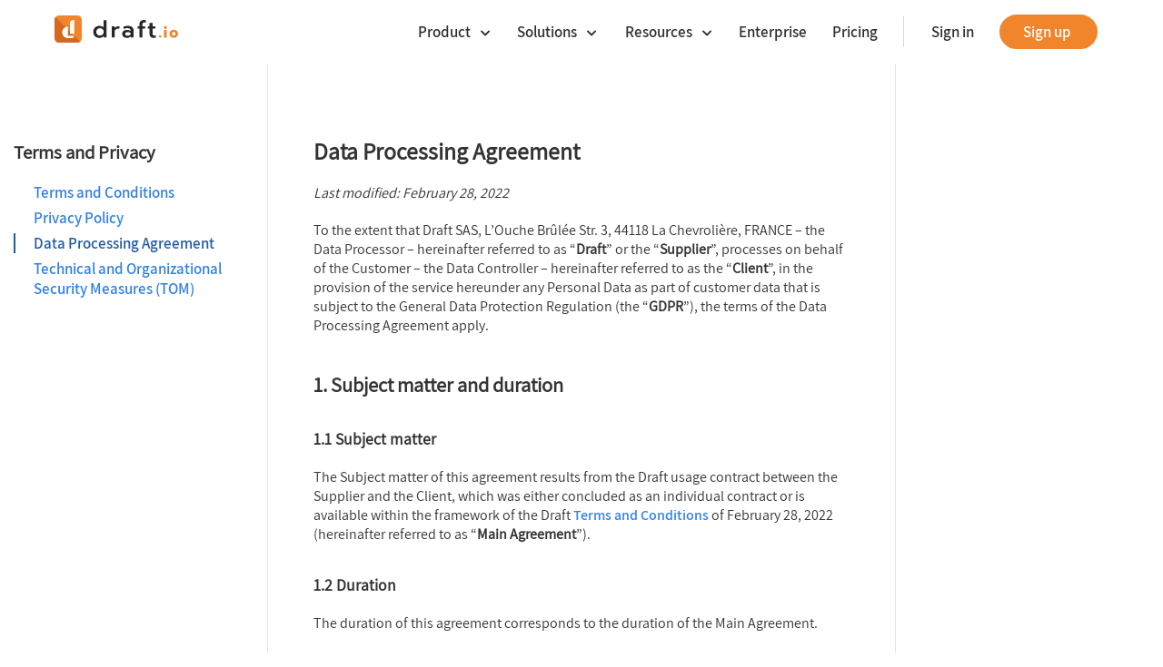

--- FILE ---
content_type: text/html; charset=utf-8
request_url: https://draft.io/data-processing-agreement
body_size: 13685
content:
<!DOCTYPE html>
<html lang="en" class="terms-pages-html">
  <head profile="http://www.w3.org/2005/10/profile">
    
	

    <meta name="format-detection" content="telephone=no" />

<link href="/assets/portal-1209f1251704f8f7cd4036b7d50aae61.css" media="screen" rel="stylesheet" type="text/css" /><link rel="icon" href="/favicon.png?v=6" />

    <link rel="icon" href="/favicon.png?v=5" />

    <title>Data Processing Agreement</title>
    <meta name="description" content="Draft Data Processing Agreement" />
    <meta name="viewport" content="width=device-width;user-scalable=no,initial-scale=1.0,minimum-scale=1.0,maximum-scale=1.0">

    
    <link rel="alternate" href="https://draft.io/fr/pricing" 
      hreflang="x-default" />
    <link rel="alternate" href="https://draft.io/pricing" 
      hreflang="en-GB" />
    <link rel="alternate" href="https://draft.io/pricing" 
      hreflang="en-US" />
    <link rel="alternate" href="https://draft.io/fr/pricing" 
      hreflang="fr-FR" />
      <link rel="canonical" href="https://draft.io/pricing">
      <!-- Matomo -->
<script>
  var _paq = window._paq = window._paq || [];
  /* tracker methods like "setCustomDimension" should be called before "trackPageView" */
  _paq.push(['trackPageView']);
  _paq.push(['enableLinkTracking']);
  (function() {
    var u="//matomo.draft.io/";
    _paq.push(['setTrackerUrl', u+'matomo.php']);
    _paq.push(['setSiteId', '1']);
    _paq.push(['HeadmapSessionRecording:disable']);
    var d=document, g=d.createElement('script'), s=d.getElementsByTagName('script')[0];
    g.async=true; g.src=u+'matomo.js'; s.parentNode.insertBefore(g,s);
  })();
</script>
<!-- End Matomo Code -->
    
  </head>

  <body class="page-terms terms-dpa has-header lang-en">
    
	

    <div id="top-of-site-pixel-anchor"></div>

<header class="main-header">
	<input type="checkbox" id="btnBurgerMenu" name="burger-menu-visibility">
	<label for="btnBurgerMenu" class="burger-btn">
		<span class="wrapper">
			<span class="deco-btn-burger"></span>
			<span class="deco-btn-burger"></span>
			<span class="deco-btn-burger"></span>
		</span>
	</label>
	<nav class="nav">
		<a class="logo text-link" href="/"><div class="img"></div></a>
		<ul>
			<li>
				<div class="toggle-wrapper text-link no-link">
					<div class="toggle">
						<!-- Workflows <i class="fas fa-chevron-down"></i> -->
						<span class="selected">Product <i class="fas fa-chevron-down"></i></span>
						<span class="neutral">Product <i class="fas fa-chevron-down"></i></span>
					</div>
					<ul class="menu cat-product">
						<!-- <li><a class="text-link" href="/product-tour">Product Tour</a></li> -->
						<li>
							<a class="text-link" href="/features">Features</a>
							
							<ul class="sub-menu cat-features">
								<li><a class="text-link" href="/features/cards">Cards</a></li>
								<li><a class="text-link" href="/features/voting-session">Voting Session</a></li>
								<li><a class="text-link" href="/features/polling-booth-mode">Polling Booth Mode</a></li>
								<li><a class="text-link" href="/features/envelopes">Envelopes</a></li>
								<li><a class="text-link" href="/features/jira-integration">Jira Integration</a></li>
								<li><a class="text-link" href="/features/lists">Lists</a></li>
								<li><a class="text-link" href="/features/anchor-links">Anchor Links</a></li>
							</ul>
								
						</li>
						<li class="page-examples-li">
							<a class="text-link" href="/examples">
								Templates
								<div class="illustration"></div>
							</a>
						</li>
					</ul>
				</div>
			</li>
			<li>
				<div class="toggle-wrapper text-link no-link">
					<div class="toggle">
						<!-- Workflows <i class="fas fa-chevron-down"></i> -->
						<span class="selected">Solutions <i class="fas fa-chevron-down"></i></span>
						<span class="neutral">Solutions <i class="fas fa-chevron-down"></i></span>
					</div>
					<ul class="menu">
						<li>
							<a class="text-link no-link" href="#">Use cases</a>
							
							<ul class="sub-menu cat-use-cases">
								<li><a class="text-link" href="/workshop-facilitation">Workshop Facilitation</a></li>
								<li><a class="text-link" href="/agile-project-management">Agile Project Management</a></li>
								<li><a class="text-link" href="/agility-at-scale">Agility at Scale</a></li>
								<li><a class="text-link" href="/visual-management">Visual Management</a></li>
								<li><a class="text-link" href="/product-management">Product Management</a></li>
								<li><a class="text-link" href="/ux-design">UX Design</a></li>
							</ul>
						</li>
						<!-- <li><a class="text-link" href="/product-tour">For Interactive Touchscreens</a></li> -->
					</ul>
				</div>
			</li>
			<li>
				<div class="toggle-wrapper text-link no-link">
					<div class="toggle">
						<!-- Workflows <i class="fas fa-chevron-down"></i> -->
						<span class="selected">Resources <i class="fas fa-chevron-down"></i></span>
						<span class="neutral">Resources <i class="fas fa-chevron-down"></i></span>
					</div>
					<ul class="menu">
						<li>
							<a class="text-link no-link" href="#">Inspiration</a>
							<ul class="sub-menu cat-inspiration">
								<li class="page-examples-li"><a class="text-link" href="/examples">Templates</a></li>
								<li><a class="text-link" href="https://community.draft.io/templates/">Community Templates</a></li>
								<li><a class="text-link" href="/customer-stories">Customer stories</a></li>
							</ul>
						</li>
						<li>
							<a class="text-link no-link" href="#">Learn</a>
							<ul class="sub-menu cat-learn">
								<li><a class="text-link" href="/blog/">Blog</a></li>
								<li><a class="text-link" href="https://app.livestorm.co/draft-io">Webinars</a></li>
								<li><a class="text-link" href="https://help.draft.io">Help center</a></li>
								<!-- <li><a class="text-link" href="/latest-features">Latest features</a></li> -->
							</ul>
						</li>
					</ul>
				</div>
			</li>
			<li class="page-enterprise-li"><a class="text-link" href="/enterprise">
				<!-- Enterprise -->
				<span class="selected">Enterprise</span>
				<span class="neutral">Enterprise</span>
			</a></li>
			<li class="page-pricing-li"><a class="text-link" href="/pricing">
				<!-- Pricing -->
				<span class="selected">Pricing</span>
				<span class="neutral">Pricing</span>
			</a></li>
			<li class="login"><a class="text-link" href="/login">
				<!-- Sign in -->
				<span class="selected">Sign in</span>
				<span class="neutral">Sign in</span>

			</a></li>
			<li class="signup"><a class="cta" href="/get-started">
				<!-- Sign up -->
				<span class="selected">Sign up</span>
				<span class="neutral">Sign up</span>
			</a></li>
		</ul>

		<!-- <a class="fav" href="/">d</a> -->
		<!-- <a class="fav-sheet" href="/">d</a> -->
	</ul>
</header>

<script>
	document.ontouchstart = function (e) {
		e.stopPropagation();
	}
</script>

    <div class="container">

      <div class="menu-sidebar">
        <h2 class="root-page-title"><a class="text-link" href="/terms-and-privacy">Terms and Privacy</a></h2>
<ul class="categories">
  <li class="category terms-c"><a class="text-link" href="/terms-and-conditions">Terms and Conditions</a></li>
  <li class="category terms-pp"><a class="text-link" href="/privacy-policy">Privacy Policy</a></li>
  <li class="category terms-dpa"><a class="text-link" href="/data-processing-agreement">Data Processing Agreement</a></li>
  <li class="category terms-tom"><a class="text-link" href="/technical-and-organizational-security-measures">Technical and Organizational Security Measures (TOM)</a></li>
</ul>
      </div>

      <div class="main-content-wrapper">
        <h1 class="main-title">Data Processing Agreement</h1>
        <div class="main-content">
          <div class="discreet italic">Last modified: February 28, 2022</div>

          <p id="0b3ab27c-5ffd-456d-b162-6f0bc4f6eeca">To the extent that Draft SAS, L’Ouche Brûlée Str. 3, 44118 La Chevrolière, FRANCE – the Data Processor – hereinafter referred to as “<strong>Draft</strong>” or the “<strong>Supplier</strong>”, processes on behalf of the Customer – the Data Controller – hereinafter referred to as the “<strong>Client</strong>”, in the provision of the service hereunder any Personal Data as part of customer data that is subject to the General Data Protection Regulation (the “<strong>GDPR</strong>”), the terms of the Data Processing Agreement apply.</p>
          <h3 class="sub-title" id="terms-dpa_subject-matter">1. Subject matter and duration</h3>
          <h4 class="sub-title" id="0e0b71b2-2348-459f-acb2-215cab884afd">1.1 Subject matter</h4>
          <p id="d5e2e979-d021-4e29-aad3-6a13e83e1e1d">The Subject matter of this agreement results from the Draft usage contract between the Supplier and the Client, which was either concluded as an individual contract or is available within the framework of the Draft <mark><a class="text-link" href="/terms-and-conditions">Terms and Conditions</a></mark> of February 28, 2022 (hereinafter referred to as “<strong>Main Agreement</strong>”).</p>
          <h4 class="sub-title" id="e9f74f69-18cb-4a23-9835-34939aba65be">1.2 Duration</h4>
          <p id="246b0d00-51be-4db3-b9ed-823c9d376ca6">The duration of this agreement corresponds to the duration of the Main Agreement.</p>
          <p id="639d097a-b946-42ad-95f1-2ce49b6efbff">Insofar as the regulatory content of individual regulations extends beyond the term of this agreement, the corresponding obligations remain unaffected by the termination of this agreement. This applies in particular to the obligation to delete data and return data carriers.</p>
          <h3 class="sub-title" id="12286659-8630-4bee-b58a-edd46c67560f">2. Definitions and Interpretation</h3>
          <p id="e7a1a5ac-07bb-49f7-adc2-10f0382bbf2a">The terms, “Commission”, “Controller”, “Data Subject”, “Member State”, “Personal Data”, “Personal Data Breach”, “Processing” and “Supervisory Authority” shall have the same meaning as in the GDPR, and their cognate terms shall be construed accordingly.</p>
          <p id="a609ce64-c950-4ab4-80e2-f3be9dcd7bbe">Unless otherwise defined herein, capitalized terms and expressions used in this Agreement shall have the following meaning:</p>
          <h4 class="sub-title" id="be2c963d-7a4d-4338-90f7-65f21f6d0c12">2.1 Agreement</h4>
          <p id="1499b767-6110-4c3a-bb16-9f2be138b11d">“<strong>Agreement</strong>” means this Data Processing Agreement and all schedules.</p>
          <h4 class="sub-title" id="b3b53a65-e085-442f-87aa-3f2d4f294d3e">2.2 Data Protection Laws</h4>
          <p id="e1a4c6b4-c403-4159-875f-d084aabd8280">“<strong>Data Protection Laws</strong>” means EU Data Protection Laws and, to the extent applicable, the data protection or privacy laws of any other country.</p>
          <h4 class="sub-title" id="343c9b90-9a95-4743-b3e8-ecf0e7969955">2.3 EEA</h4>
          <p id="c1deb048-f557-41a1-8e19-754d8bf6564e">“<strong>EEA</strong>” means the European Economic Area.</p>
          <h4 class="sub-title" id="d6f5c5a0-bbb0-4203-99e1-7adc50310092">2.4 EU Data Protection Laws</h4>
          <p id="e80576ea-ef45-4187-ac69-8ff4c66ed698">“<strong>EU Data Protection Laws</strong>” means EU Directive 95/46/EC, as transposed into domestic legislation of each Member State and as amended, replaced, or superseded from time to time, including by the GDPR and laws implementing or supplementing the GDPR.</p>
          <h4 class="sub-title" id="023948a1-1860-4882-861a-4ff2bf66e5b0">2.5 GDPR</h4>
          <p id="8e77194a-f927-43fc-8a11-df4661dc90b8">“<strong>GDPR</strong>” means EU General Data Protection Regulation 2016/679.</p>
          <h4 class="sub-title" id="91a3a482-270c-4330-b8a6-e4150f5994b6">2.6 Main Agreement</h4>
          <p id="138ab8ed-3871-4824-9493-176528230b5c">“<strong>Main Agreement</strong>” has the meaning stated in the “<a class="text-link" href="#terms-dpa_subject-matter">Subject Matter</a>” section.</p>
          <h4 class="sub-title" id="d45b603a-1c8d-4d71-b194-4e70f46cccc0">2<strong>.7 Services</strong></h4>
          <p id="a25a71f6-fcad-47f3-9f2b-a0cf92c3daeb">“<strong>Services</strong>” has the meaning defined in the Main Agreement.</p>
          <h4 class="sub-title" id="6eb477df-8b76-47ca-b621-c5cb5a5ec1b6">2.8 Subprocessor</h4>
          <p id="0e1bafee-635e-4454-856d-67fc83c22620">“<strong>Subprocessor</strong>” means any entity appointed by or on behalf of Processor to process Personal Data on behalf of the Client in connection with the Agreement.</p>
          <h3 class="sub-title" id="0d4d03af-a358-485e-9f5d-005c34514d79">3. Specification of the agreement</h3>
          <h4 class="sub-title" id="54f08338-bcbe-4d2d-8b39-3c32006cd0c4">3.1 Nature and purpose of the intended processing of data</h4>
          <h4 class="sub-title" id="8f36f0ba-2e56-4cdf-867f-70cbed6b9afb">3.1.1 Collection and use of data</h4>
          <p id="51e16cf4-cdb5-472e-95a5-b0ff7136b4ee">Draft offers services for creating visual documents and sharing them with other users. In doing so, Personal Data is requested and collected while registering for the services, using the services, and visiting the websites. Personal Data is used to operate the Services, improve the Services, for audience and usage statistics, and communicate with the users. This is done by Draft itself or by authorized service providers (see section “<a class="text-link" href="#terms-dpa_subprocessing">Subprocessing</a>”).</p>
          <p id="f599214a-a75b-40a0-87de-337913a37770">The undertaking of the contractually agreed Processing of Data shall be carried out essentially within a Member State of the EEA. Each and every Transfer of Data to a State that is not a Member State of the EEA requires the Client&#x27;s prior agreement and shall only occur if the specific conditions of Article 44 et seq. GDPR has been fulfilled. In these cases, the appropriate level of protection is determined by an adequacy decision by the European Commission or based on special guarantees, such as contractual obligations through the so-called Standard Data Protection Clauses of the Commission, the existence of certifications, or binding internal data protection regulations.</p>
          <h4 class="sub-title" id="ced31789-2589-46f4-abf8-a104e934bdcc">3.1.2 Sharing data between users</h4>
          <p id="236b3618-e0fb-4d9a-8338-8d0a505e6674">Collaboration in Draft takes place within collaborative boards (the “<strong>drafts</strong>”). Users can transfer data to these drafts. Once the user shares a draft with other users, some of this data (e.g., email addresses, users’ names, the content they contributed, and information about when they contributed) is also shared to enable collaboration.</p>
          <p id="12cc2c0f-ec78-4d69-9237-63e1ec9905bc">The Supplier has no influence on data sharing between users.</p>
          <h4 class="sub-title" id="1fa9830f-424e-4318-b0c5-ae09347e5a0d">3.2 Type of data</h4>
          <p id="1f1e38da-5a8e-4101-9a45-d6678a6f1a94">The Subject Matter of the processing of Personal Data comprises the following data types/categories:</p>
          <ul id="4ce09451-78f2-40e1-8311-26dff3cdc8a5" class="bulleted-list">
            <li style="list-style-type:disc">Personal and contact data (e.g., name, email);</li>
            <li style="list-style-type:disc">Key contract data (e.g., contact details, contractual/legal relationships, contractual or product interest);</li>
            <li style="list-style-type:disc">Customer history and usage behavior (e.g., modification history on content);</li>
            <li style="list-style-type:disc">Identification and authentication data (e.g., IP address, user ID, session cookie, login tokens);</li>
            <li style="list-style-type:disc">Content data within the drafts, which, depending on the actual use, can include Personal Data.</li>
          </ul>
          <p id="72576626-74d8-4852-af48-474cf1ac63e3">Please note that the services provided by Draft have not been designed to process special categories of Personal Data as defined in Article 9 and Article 10 GDPR.</p>
          <h4 class="sub-title" id="83170384-53e5-4d45-ab94-530f10b93fee">3.3 Categories of Data Subjects</h4>
          <p id="93f3e56a-abfd-4be5-8356-d05483a529e2">The categories of Data Subjects only comprise users.</p>
          <p id="d5b82244-1339-497f-99a9-1c5ceca8d88f">As the case may be, Personal Data of other Data Subjects may also be found in the content data of the drafts in the context of user collaboration</p>
          <p id="bfab7b3a-0c0b-445c-b961-3e993c63ab71">The Supplier has no influence on this type of use and therefore no knowledge of which persons are affected.</p>
          <h3 class="sub-title" id="bb14b446-d489-46ca-ad68-2dbfe1ae7db1">4. Technical and Organisational Measures</h3>
          <p id="14d83eb4-f17e-4a4a-a2ee-fe596932bc3c">Before the commencement of processing, the Supplier shall document the execution of the necessary Technical and Organisational Measures, set out in advance of the awarding of the agreement, specifically with regard to the detailed execution of the contract, and shall present these documented measures to the Client for inspection. Upon acceptance by the Client, the documented measures become the foundation of the contract. Insofar as the inspection/audit by the Client shows the need for amendments, such amendments shall be implemented by mutual agreement.</p>
          <p id="c902fc98-08c9-4b2b-b442-ff04f437cfaa">The Supplier shall establish the security in accordance with Article 28 Paragraph 3 Point c, and Article 32 GDPR in particular in conjunction with Article 5 Paragraph 1, and Paragraph 2 GDPR. The measures to be taken include measures of data security and measures that guarantee a protection level appropriate to the risk concerning confidentiality, integrity, availability, and resilience of the systems. The state of the art, implementation costs, the nature, scope, and purposes of processing as well as the probability of occurrence and the severity of the risk to the rights and freedoms of natural persons within the meaning of Article 32 Paragraph 1 GDPR must be taken into account (details in the “<mark><a class="text-link" class="text-link" href="/technical-and-organizational-security-measures">Technical and Organizational Security Measures</a></mark>” document).</p>
          <p id="79e6a665-9c9e-486b-9748-eccf658d7c1b">The Technical and Organisational Measures are subject to technical progress and further development. In this respect, it is permissible for the Supplier to implement adequate alternative measures. In so doing, the security level of the defined measures must not be reduced. Substantial changes must be documented and communicated to the Client at least in text form.</p>
          <p id="66b50c34-2d89-4baa-9147-e891c57879fd">Please note that the services provided by Draft have not been designed to process special categories of Personal Data as defined in Article 9 and Article 10 GDPR.</p>
          <h3 class="sub-title" id="6b3c6a24-422c-4352-b328-e1556f552125">5. Rectification, restriction, and erasure of data</h3>
          <p id="50ec5825-152b-4ea3-b8a4-c5ae7cccd7f6">The Supplier may not on its own authority rectify, erase or restrict the processing of data that is being processed on behalf of the Client but only on documented instructions from the Client. Insofar as a Data Subject contacts the Supplier directly concerning a rectification, erasure, or restriction of processing, the Supplier will immediately forward the Data Subject’s request to the Client.</p>
          <p id="9ec27943-5cad-4cee-ac37-4191eb50beed">Erasure policy, ‘right to be forgotten,’ rectification, data portability, and access shall be ensured by the Supplier in accordance with documented instructions from the Client without undue delay.</p>
          <h3 class="sub-title" id="9b76ba08-e4bc-4f3a-87e6-9c95ef6c36de">6. Quality assurance and other duties of the Supplier</h3>
          <p id="fa52e271-ace9-4d72-9f8d-f666174eca1a">In addition to complying with the rules set out in this agreement, the Supplier shall comply with the statutory requirements referred to in Articles 28 to 33 GDPR; accordingly, the Supplier ensures, in particular, compliance with the following requirements:</p>
          <ol type="1" id="0123804c-d0f8-403f-8b76-aa26aefa897b" class="numbered-list" start="1">
            <li>Appoint Data Protection Officer who performs his duties in compliance with Articles 38 and 39 GDPR. His current contact details are always available and easily accessible on the Supplier&#x27;s website;</li>
            <li>Confidentiality in accordance with Article 28 Paragraph 3 Sentence 2 Point b, Articles 29 and 32 Paragraph 4 GDPR. The Supplier undertakes to maintain confidentiality when processing the Client’s Personal Data in accordance with the order. This continues even after the contractual relationship with the client has ended. The Supplier entrusts only such employees with the data processing outlined in this contract who have been bound to confidentiality and have previously been familiarized with the data protection provisions relevant to their work. The confidentiality obligation continues to exist even after the employment relationship has ended. The Supplier and any person acting under its authority who has access to Personal Data shall not process that data unless on instructions from the Client, which includes the powers granted in this contract unless required to do so by a Union or Member State law to which the contractor is subject;</li>
            <li>Implementation of and compliance with all Technical and Organisational Measures necessary for this agreement in accordance with Article 28 Paragraph 3 Sentence 2 Point c, Article 32 GDPR;</li>
            <li>The Client and the Supplier shall cooperate, on request, with the supervisory authority in the performance of its tasks;</li>
            <li>The Client shall be informed immediately of any inspections and measures conducted by the supervisory authority insofar as they relate to this agreement. This also applies insofar as the Supplier is under investigation or is a party to an investigation by a competent authority in connection with infringements to any civil or criminal law, or administrative rule or regulation regarding the processing of Personal Data in connection with the processing of this agreement;</li>
            <li>Insofar as the Client is subject to an inspection by the supervisory authority, an administrative or summary offense or criminal procedure, a liability claim by a Data Subject or by a third party, or any other claim in connection with the agreement data processing by the Supplier, the Supplier shall make every effort to support the Client;</li>
            <li>The Supplier shall periodically monitor the internal processes and the Technical and Organizational Measures to ensure that processing within his area of responsibility is in accordance with the requirements of applicable data protection law and the protection of the Data Subject&#x27;s rights;</li>
            <li>Verifiability of the Technical and Organisational Measures conducted by the Client as part of the Client’s supervisory powers according to section “Supervisory powers of the Client” of this contract;</li>
            <li>The Supplier informs the Client unless prohibited by a court or authority if the Client’s data should be endangered by seizure, confiscation, or the like;</li>
            <li>The Supplier informs the Client if the data protection officer or the contact person for data protection changes.</li>
          </ol>
          <h3 class="sub-title" id="terms-dpa_subprocessing">7. Subprocessing</h3>
          <p id="terms-dpa_para-1-sent-2">Subprocessing for the purpose of this Agreement is to be understood as meaning services that relate directly to the provision of the principal service. This does not include ancillary services, such as telecommunication services, postal / transport services, as well as other measures to ensure the confidentiality, availability, integrity, and resilience of the hardware and software of data processing equipment. However, the Supplier shall be obliged to make appropriate and legally binding contractual arrangements and take appropriate inspection measures to ensure the data protection and the data security of the Client’s data, even in the case of outsourced ancillary services.</p>
          <p id="2cc7150e-ffba-4100-a652-ef2507abc0cb">The Supplier may commission Subprocessors (additional contracted processors) only after prior explicit written or documented consent from the Client. The Client agrees to the commissioning of the Subprocessors named in “<a class="text-link" href="#terms-dpa_annex-1">Annex 1: Subprocessors</a>” on the condition of a contractual agreement in accordance with Article 28 paragraphs 2-4 GDPR.</p>
          <p id="69d200d2-05f4-4947-a430-adce14a7a940">The transfer of Personal Data from the Client to the Subprocessor and the Subprocessors’ commencement of the data processing shall only be undertaken after all requirements are met.</p>
          <p id="a2809622-f59f-4840-aa47-f3437312d478">If the Subprocessor provides the agreed service outside the EU/EEA, the Supplier shall ensure compliance with EU Data Protection Regulations by appropriate measures. The same applies if service providers are to be used within the meaning of <a class="text-link" href="#terms-dpa_para-1-sent-2">Paragraph 1 Sentence 2</a>.</p>
          <p id="2c0a0066-8aee-4cdc-ae60-9547ab7ab613">Further outsourcing by the Subprocessor requires the express consent of the main Client (at the minimum in text form); all contractual provisions in the contract chain shall be communicated to and agreed with each and every additional Subprocessor.</p>
          <h3 class="sub-title" id="d9d9bb93-9d88-4109-8b39-0eb63d73ee1d">8. Supervisory powers of the Client</h3>
          <p id="f33bc8df-4910-4b04-803f-d8f0fecc4f9d">The Client has the right, after consultation with the Supplier, to carry out inspections or have them carried out by an auditor to be designated in each individual case. It has the right to convince itself of the compliance with this agreement by the Supplier in its business operations using random checks, which are ordinarily to be announced in good time.</p>
          <p id="f4135ab9-124f-4e1b-8a56-693f2e31246a">The Supplier shall ensure that the Client can verify compliance with the Supplier&#x27;s obligations in accordance with Article 28 GDPR. The Supplier undertakes to give the Client the necessary request information and, in particular, demonstrate the execution of the technical and organizational measures.</p>
          <p id="1c4d9c37-4576-4ca2-b0a5-fc3d566814c5">The Supplier may claim remuneration for enabling Client inspections.</p>
          <p id="2e954c70-6d6a-4e17-bfad-9935debde9f0">The result of the inspections must be documented by the client.</p>
          <h3 class="sub-title" id="57674bec-1743-4544-aeed-ba6f53f1d5ee">9. Cooperation obligations of the Supplier</h3>
          <p id="d880870a-f505-4b58-9865-f0454a0ae972">The Supplier shall assist the Client in fulfilling inquiries and claims of Data Subjects as per Chapter III of the GDPR as well as in complying with the obligations concerning the security of Personal Data, reporting requirements for data breaches, data protection impact assessments, and prior consultations referred to in Articles 32 to 36 of the GDPR. These include:</p>
          <ol type="1" id="0d272c07-b673-42d7-91d2-c26995516b35" class="numbered-list" start="1">
            <li>Ensuring an appropriate level of protection through Technical and Organizational Measures that take into account the circumstances and purposes of the processing as well as the projected probability and severity of a possible infringement of the law as a result of security vulnerabilities and that enable immediate detection of relevant infringement events;</li>
            <li>The obligation to report a Personal Data breach immediately to the Client;</li>
            <li>The duty to assist the Client with regard to the Client’s obligation to provide information to the Data Subject concerned and to immediately provide the Client with all relevant information in this regard;</li>
            <li>Supporting the Client with its data protection impact assessment;</li>
            <li>Supporting the Client with regard to prior consultation of the supervisory authority.</li>
          </ol>
          <p id="b8f42eb3-533f-495c-9205-26d3ed009f73">If a Data Subject should contact the Supplier directly with inquiries or requests for the transfer, restriction of processing, correction, or deletion of their data, the Supplier will immediately forward this request to the Client and inform the Data Subject that the Client is responsible body within the meaning of the GDPR. If the Supplier cannot assign the Data Subject to a specific Client, the Supplier will refer the Data Subject to the responsible body from their point of view. Information to third parties or Data Subjects may not be given without a corresponding instruction from the Client.</p>
          <p id="2235fea6-3a35-4e51-8937-34601a3618ee">The Supplier may claim compensation for support services that are not included in the description of the services and which are not attributable to failures on the part of the Supplier, insofar as these do not insignificantly exceed the contractually agreed services. The contractor must explain and prove his additional concrete expenditure and costs.</p>
          <h3 class="sub-title" id="f21c2ab1-8362-4459-9723-acd1f5288894">10. Authority of the Client to issue instructions</h3>
          <p id="23df52a1-c719-4288-b286-3c1a912f894e">The Client shall immediately confirm oral instructions (at the minimum in text form).</p>
          <p id="c539c9dc-8174-49d1-84cb-4925b7e2d476">The receiving of the instructions takes place via the customer support of the Supplier, preferably by e-mail to <mark><a class="text-link" href="mailto:support@draft.io">support@draft.io</a></mark>.</p>
          <p id="1be6c8e0-1973-4679-9053-6f2960165fe2">The Supplier shall inform the Client immediately if he considers that an instruction violates the General Data Protection Regulation and other data protection provisions of the Union or of the member states. The Supplier is entitled to suspend the implementation of the specific instruction until it is confirmed or changed by the Client.</p>
          <h3 class="sub-title" id="25bc0f78-034f-46ba-8432-9880276a5644">11. Deletion and return of Personal Data</h3>
          <p id="1d8e6a57-3cc3-4f56-8576-a63757ff5f04">Copies or duplicates of the data shall never be created without the knowledge of the Client, with the exception of:</p>
          <ol type="1" id="d0774df8-7382-458f-9817-694a00a8537a" class="numbered-list" start="1">
            <li>Copies or duplicates as far as they are temporarily necessary for the context of user collaboration;</li>
            <li>Back-up copies as far as they are required to ensure orderly data processing;</li>
            <li>Data required to meet Union or member state requirements to retain data.</li>
          </ol>
          <p id="c1804705-eacc-4c90-a56a-16c3d23cf756">After the conclusion of the contracted work, or earlier upon request by the Client, at the latest upon the termination of the Main Agreement, the Supplier shall hand over to the Client or – subject to prior consent – destroy all documents, processing, and utilization results, and data sets related to the contract that has come into its possession, in a data-protection compliant manner. As the case may be, exceptions to this rule can apply to content data in the context of user collaboration. This depends on the owning user (“<strong>Owner</strong>”) of the draft:</p>
          <ol type="1" id="e9e82c62-4e02-464d-85c0-cee1ec09d12c" class="numbered-list" start="1">
            <li>Drafts can be deleted by their owners. The deletion of the board triggers the deletion of the content data;</li>
            <li>Drafts that are only accessible to the owning user are deleted when the user is deleted;</li>
            <li>Drafts that are accessible to other users but not users within the organization of the owning user (“<strong>Team Members</strong>”) are deleted when the user is deleted.</li>
            <li>Drafts that are accessible to Team Members will, upon deletion of the user, and either otherwise stated by the Client, become the property of one of these other users.</li>
          </ol>
          <p id="0845093e-3408-4146-8ebf-c9b4618e0555">Documentation that is used to demonstrate orderly data processing in accordance with the agreement shall be stored beyond the contract duration by the Supplier in accordance with the respective retention periods. It may hand such documentation over to the Client at the end of the contract duration to relieve the Supplier of this contractual obligation.</p>
          <h3 class="sub-title" id="19d5bbe9-3c26-43bb-81ec-2a7688f5391e">12. Liability</h3>
          <p id="b7144695-7ba5-4739-9e29-a53985e87ddf">Reference is made to Article 82 GDPR.</p>
          <h3 class="sub-title" id="c5821b3f-168a-45c3-9cb3-25a82908a52e">13. Extraordinary right of termination</h3>
          <p id="cf93a725-2c9c-4d62-8711-16fd66a62cc4">The Client can terminate the contract at any time without observing a notice period if the Supplier has seriously violated data protection regulations or the provisions of this contract, the Supplier cannot or does not want to carry out an instruction from the Client, or the Supplier refuses control rights by the Client contrary to the contract. In particular, non-compliance with the obligations stipulated in this contract and derived from Article 28 GDPR constitutes a serious violation.</p>
          <h3 class="sub-title" id="70a243bc-e409-4c63-ad6f-3223ee88f76d">14. Data Protection Officer of the Supplier</h3>
          <p id="68b6efc2-4865-4d65-a95c-6d59d338539d">Data Protection Officer
            c/o Draft SAS
            Data Protection Officer
            L’Ouche Brûlée Str. 3
            44118 La Chevrolière
            FRANCE
          </p>
          <p id="32fdf741-6c16-4eff-ba1d-1a70c94315f9">E-Mail:
            <mark><a class="text-link" href="mailto:support@draft.io">support@draft.io</a></mark>
          </p>
          <h3 class="sub-title" id="terms-dpa_annex-1">Annex 1: Subprocessors</h3>
          <table id="2d0e26fe-53fa-4564-94ca-79f6c6f1be7c" class="simple-table">
            <thead class="simple-table-header">
              <tr id="da0ed9d4-755f-4b5c-a1cc-a3486b9f08ed">
                <th id="uI{C" class="simple-table-header-color simple-table-header" style="width:174.5px"><strong>Service</strong></th>
                <th id="iXSA" class="simple-table-header-color simple-table-header" style="width:174.5px"><strong>Address</strong></th>
                <th id="bLpx" class="simple-table-header-color simple-table-header" style="width:174.5px"><strong>Purpose</strong></th>
                <th id="xV^L" class="simple-table-header-color simple-table-header" style="width:174.5px"><strong>Exchanged Personal Data</strong></th>
              </tr>
            </thead>
            <tbody>
              <tr id="dd004c6d-2322-4580-9084-778a533fa997">
                <td id="uI{C" style="width:174.5px">OVH</td>
                <td id="iXSA" style="width:174.5px">Gravelines 59820, FRANCE</td>
                <td id="bLpx" style="width:174.5px">Datacenter</td>
                <td id="xV^L" style="width:174.5px">- IP address
                  - Further data*
                </td>
              </tr>
            </tbody>
          </table>
          <p id="827624af-1951-4dbd-8156-e327edc2a3c4">*All data, with the exception of the plain text data (IP address) required to establish the HTTPS connection, are transmitted and stored in encrypted form and only processed in decrypted form by Draft-internal components within the virtual server.</p>

        </div>
      </div>

      <div class="menu-sidebar right-col"></div>
      
    </div>


    <div class="bloc-last">
	<div class="title">Start your first draft today!</div>
	
<form accept-charset="UTF-8" action="/get-started" class="signup-bloc" method="post"><div style="margin:0;padding:0;display:inline"><input name="utf8" type="hidden" value="&#x2713;" /><input name="authenticity_token" type="hidden" value="WffgXez9uN+/lszvfjPwX1rsZoJ+0SvVYB47zZRDJYA=" /></div>


	<div class="form-wrapper">
		<input placeHolder="Enter your email" name="pre_email"></input>
		<button class="submit-wrapper" type="submit" class="register cta" value="Get started">
			Get started
		</button>
	</div>
	<div class="if-1080">
		<div class="detail">Sign up for a <a href="/pricing">Free Plan</a>.</div>
	</div>
	<div class="if-not-1080">
		<div class="detail">Sign up for a <a href="/pricing">Free Plan</a>.</div>
	</div>


</form>
	<!-- <a class="cta-border cta-border-darkblue" style="margin-left:40px;" href="/agile_project_management">Discover how Scrum Masters use Draft</a> -->
</div>
    <footer class="footer">
	<div class="footer-wrapper">

		<div class="top-wrapper">

			<div class="bloc features">
				<a href="/features"><div class="title">Product</div></a>
				
				<ul class="links">
					<!-- <li><a href="/product-overview}}}">Product Overview</a></li> -->
					<li><a href="/features/cards">Cards</a></li>
					<li><a href="/features/voting-session">Voting Session</a></li>
					<li><a href="/features/polling-booth-mode">Polling Booth Mode</a></li>
					<li><a href="/features/envelopes">Envelopes</a></li>
					<li><a href="/features/jira-integration">Jira Integration</a></li>
					<li><a href="/features/lists">Lists</a></li>
					<li><a href="/features/anchor-links">Anchor Links</a></li>
					<li><a href="/enterprise">Enterprise</a></li>
					<li><a href="/pricing">Pricing</a></li>
					<li><a href="/business-plan">Business plan</a></li>
					<li><a href="/agile-coach">Agile coach</a></li>
					<li><a href="/scrum-master">Scrum master</a></li>
					<li><a href="/release-train-engineer">Release train engineer</a></li>
				</ul>
			</div>

			<div class="bloc bloc-plan">
				<div class="title">Solutions</div>
				<ul class="links">
					<li><a href="/workshop-facilitation">Workshop Facilitation</a></li>
					<li><a href="/agile-project-management">Agile Project Management</a></li>
					<li><a href="/agility-at-scale">Agility at Scale</a></li>
					<li><a href="/visual-management">Visual Management</a></li>
					<li><a href="/product-management">Product Management</a></li>
					<li><a href="/ux-design">UX Design</a></li>
					<!-- <li><a href="/touchscreens">Interactive Touchscreens</a></li> -->
				</ul>
			</div>

			<div class="bloc resources">
				<div class="title">Resources</div>
				<ul class="links">
					<li><a href="/examples">Templates</a></li>
					<li><a href="https://community.draft.io/templates/">Community Templates</a></li>
					<li><a href="/customer-stories">Customer stories</a></li>
					<li><a href="/blog/">Blog</a></li>
					<li><a href="https://app.livestorm.co/draft-io">Webinars</a></li>
					<li><a href="https://help.draft.io" target="_blank">Help center</a></li>
					<!-- <li><a href="/latest-features" target="_blank">Latest Features</a></li> -->
					<li><a href="/terms-and-privacy" target="_blank">Legal Notice</a></li>
					<li><a href="/technical-and-organizational-security-measures" target="_blank">Security Measures</a></li>
					<li><a href="mailto:hi@draft.io">Contact Us</a></li>
				</ul>
			</div>

			<div class="bloc macarons">
				<div class="macaron g2">
					<a class="g2-macaron" target="_blank" href="https://www.g2.com/products/draft-io/reviews" title="G2 recognized Draft.io"></a>
					<div class="category">Collaborative Whiteboard</div>
				</div>
			</div>

			<!-- <div class="bloc comparisons">
				<div class="title">Compare</div>
				<ul class="links">
						<li><a href="XXX">vs Miro</a></li>
						<li><a href="XXX">vs Mural</a></li>
						<li><a href="XXX">vs Klaxoon</a></li>
						<li><a href="XXX">vs Lucidspark</a></li>
				</ul>
			</div> -->


		</div>

		<div class="bottom-wrapper">

			<div class="left-wrapper">

				<a href="/" class="logo"></a>
				<div class="copyright">
					© <script type="text/javascript">document.write(new Date().getFullYear());</script> Draft SAS
				</div>
				<div class="separator"></div>
				<a class="text-link" href="javascript:openAxeptioCookies()">Cookies settings</a>
				<a class="text-link" href="/terms-and-conditions">Terms</a>
				<a class="text-link" href="/privacy-policy">Privacy</a>

				<div class="language-bloc">
					<div class="bloc-title">Language</div>
					<div class="menu-wrapper">
						<div class="toggle-wrapper">
							<span class="icon"></span>
							<div class="toggle">EN</div>
							<!-- <i class="fas fa-chevron-down"></i> -->
						</div>
						<div class="menu">
							<a href="/fr/data-processing-agreement">FR</a>
							<a href="/data-processing-agreement">EN</a>
						</div>
					</div>
				</div>

			</div>

			<div class="right-wrapper">
				
				<div class="socials">
					<a href="https://twitter.com/draft_io" class="twitter" target="_blank"></a>
					<a href="https://www.linkedin.com/company/draft-io" class="linkedin" target="_blank"></a>
					<a href="https://www.youtube.com/channel/UCOsdN2TJG-DEzUj_w61tZSw" class="youtube" target="_blank"></a>
				</div>

			</div>

		</div>

	</div>

</footer>

<script src="https://kit.fontawesome.com/6b4515f4ac.js" crossorigin="anonymous"></script>

    <script>
      
      if (
        "IntersectionObserver" in window &&
        "IntersectionObserverEntry" in window &&
        "intersectionRatio" in window.IntersectionObserverEntry.prototype
      ) {
      let observer = new IntersectionObserver(entries => {
        if (entries[0].boundingClientRect.y < 0) {
          document.body.classList.add("header-not-at-top");
        } else {
          document.body.classList.remove("header-not-at-top");
        }
      });
      observer.observe(document.querySelector("#top-of-site-pixel-anchor"));
      }



	</script>
  </body>
</html>

--- FILE ---
content_type: text/css
request_url: https://draft.io/assets/portal-1209f1251704f8f7cd4036b7d50aae61.css
body_size: 78752
content:
@charset "UTF-8";.cta:hover{cursor:pointer}.cta.round{border-radius:200px}.cta.light{color:#333;background:#fff;padding:10px 20px;text-transform:uppercase;font-size:0.8em;letter-spacing:1px;font-weight:bold;outline:none;border:none;transition:box-shadow 0.1s,background 0.2s,color 0.2s,background 0.2s,transform 0.2s}.cta.light .fas,.cta.light .fa{font-size:0.7em;margin-right:0.7em}.cta.light.dark-over:hover{background:#111}.cta.light.outline-over:hover{background:#f1852b;color:#fff;outline:none;border:none;box-shadow:0 0 0 3px #fff}.cta.outline{border:2px solid #f1852b;background:transparent}body *{margin:0;padding:0;box-sizing:border-box}ul{list-style:none}button{font-family:inherit}button:focus{border:none;outline:none}.cta:hover{cursor:pointer}.cta.round{border-radius:200px}.cta.light{color:#333;background:#fff;padding:10px 20px;text-transform:uppercase;font-size:0.8em;letter-spacing:1px;font-weight:bold;outline:none;border:none;transition:box-shadow 0.1s,background 0.2s,color 0.2s,background 0.2s,transform 0.2s}.cta.light .fas,.cta.light .fa{font-size:0.7em;margin-right:0.7em}.cta.light.dark-over:hover{background:#111}.cta.light.outline-over:hover{background:#f1852b;color:#fff;outline:none;border:none;box-shadow:0 0 0 3px #fff}.cta.outline{border:2px solid #f1852b;background:transparent}body.has-header{padding-top:70px}body.has-header>header.main-header .nav{transition:background 0.2s,border 0.2s}body.has-header.header-not-at-top>header.main-header{border-bottom:1px solid rgba(0,0,0,0.08);transition:background 0.2s,border 0.2s}body.has-header.header-not-at-top>header.main-header .nav{background:#333638;background:#2a3032;background:#fff}body>header.main-header{position:fixed;top:0;left:0;z-index:100;width:100%;color:#fff;color:#2a3032;background:#fff;transition:box-shadow 0.3s}body>header.main-header .nav{height:70px;max-width:1080px;max-width:1200px;margin:0 auto;display:flex;align-items:center;justify-content:flex-end;background:#2a3032;background:#fff;transition:background 0.2s}body>header.main-header .nav .logo{margin-right:auto;height:100%;display:flex;align-items:center;transition:opacity 0.2s}body>header.main-header .nav .logo:hover{opacity:1}body>header.main-header .nav .logo .img{width:136px;height:36px;margin-left:20px;background-image:url(/assets/site/logo-diag-orange-plus-text-400-342e8f5d013a5f77c59d0c4923b52d7b.png);background-image:url(/assets/site/Logos/draft-logo-fond-orange-texte-gris-1-50620a36624a672cd8345f049e2d3afd.svg);background-size:contain;background-repeat:no-repeat}body>header.main-header .nav ul{display:flex;align-items:center;justify-content:flex-end;height:100%}@media only screen and (max-width: 1060px){body>header.main-header .nav ul li a,body>header.main-header .nav ul li .toggle{font-size:0.9rem}}body>header.main-header .nav ul li{white-space:nowrap;position:relative;margin:0 12px;font-family:"semibold"}body>header.main-header .nav ul li .neutral{position:absolute;left:0}body>header.main-header .nav ul li .cta .neutral{left:26px}body>header.main-header .nav ul li.login .neutral{left:30px}body>header.main-header .nav ul li .selected{visibility:hidden;font-family:bold}body>header.main-header .nav ul li .text-link{padding:6px 0;color:#fff;color:#2a3032}body>header.main-header .nav ul li .text-link:not(.no-link):hover{color:#f1852b}body>header.main-header .nav ul li .text-link.no-link:hover .toggle{opacity:0.65}body>header.main-header .nav ul li>.toggle-wrapper{position:relative}body>header.main-header .nav ul li>.toggle-wrapper:hover{cursor:default}body>header.main-header .nav ul li>.toggle-wrapper:hover .toggle .fas{margin-left:8px;transform:rotate(90deg)}body>header.main-header .nav ul li>.toggle-wrapper .toggle .fas{min-width:14px;display:inline-block;font-size:0.7em;position:relative;top:0;transition:transform 0.3s,margin-left 0.3s}body>header.main-header .nav ul li>.toggle-wrapper .menu{display:block;box-sizing:content-box;position:absolute;height:auto;width:auto;left:-15px;z-index:-1;pointer-events:none;opacity:0;padding:15px;border-radius:5px;font-size:1rem;background-color:#32393d;background-color:#fff;-webkit-font-smoothing:antialiased;-webkit-transition:opacity 150ms ease-out;box-shadow:0 55px 190px 0px rgba(0,0,0,0.15);transition:opacity 150ms ease-out;top:calc(100% + 10px);top:100%}body>header.main-header .nav ul li>.toggle-wrapper .menu.cat-product{padding-bottom:0}body>header.main-header .nav ul li>.toggle-wrapper .menu li{white-space:nowrap}body>header.main-header .nav ul li>.toggle-wrapper .menu li a.no-link:hover{cursor:default;color:#2a3032}body>header.main-header .nav ul li>.toggle-wrapper .menu li.page-examples-li .text-link{display:inline-block;width:100%}body>header.main-header .nav ul li>.toggle-wrapper .menu li.page-examples-li .illustration{width:calc(100% + 60px);height:180px;position:relative;left:-30px;margin-top:10px;background-repeat:no-repeat;background-size:contain;background-position:left center;background-image:url(/assets/site/UI_Website_Header/header-menu-templates-illustration-efdf2f510393293d1f86f5e4a024f150.png);opacity:0.8;transition:opacity 0.15s}body>header.main-header .nav ul li>.toggle-wrapper .menu li.page-examples-li .illustration:hover{opacity:1}body>header.main-header .nav ul li>.toggle-wrapper .menu .sub-menu{display:flex;flex-direction:column;justify-content:start;align-items:start;margin:5px 0 15px}body>header.main-header .nav ul li>.toggle-wrapper .menu .sub-menu li{margin-left:0;margin-right:0}body>header.main-header .nav ul li>.toggle-wrapper .menu .sub-menu li a{font-family:regular;padding:4px 0;padding-left:34px;position:relative}body>header.main-header .nav ul li>.toggle-wrapper .menu .sub-menu li a::before,body>header.main-header .nav ul li>.toggle-wrapper .menu .sub-menu li a::after{position:absolute;top:0;left:0;content:"";width:24px;height:100%;display:block;background-repeat:no-repeat;background-size:contain;background-position:center center;transition:opacity 0.15s,filter 0.15s}body>header.main-header .nav ul li>.toggle-wrapper .menu .sub-menu li a::after{width:1px;height:1px}body>header.main-header .nav ul li>.toggle-wrapper .menu .sub-menu li a:hover::before{filter:none}body>header.main-header .nav ul li>.toggle-wrapper .menu .sub-menu.cat-features{min-width:200px}body>header.main-header .nav ul li>.toggle-wrapper .menu .sub-menu.cat-features li:nth-child(1) a::before{background-image:url(/assets/site/UI_Website_Header/menus-pictos/features/blue-duotone/ico_card_duotone_b-14a83a7a6496b168388b69533d0a44b7.svg)}body>header.main-header .nav ul li>.toggle-wrapper .menu .sub-menu.cat-features li:nth-child(2) a::before{background-image:url(/assets/site/UI_Website_Header/menus-pictos/features/blue-duotone/ico_vote_duotone_b-6b3b19f621e68d939b4130433ca88d1a.svg)}body>header.main-header .nav ul li>.toggle-wrapper .menu .sub-menu.cat-features li:nth-child(3) a::before{background-image:url(/assets/site/UI_Website_Header/menus-pictos/features/blue-duotone/ico_polling_mode_duotone_b-00dc25be928a477e23858d97d769b83f.svg)}body>header.main-header .nav ul li>.toggle-wrapper .menu .sub-menu.cat-features li:nth-child(4) a::before{background-image:url(/assets/site/UI_Website_Header/menus-pictos/features/blue-duotone/ico_envelopes_duotone_b-f1478d3585ae8a0c3f34f691f0c51b2c.svg)}body>header.main-header .nav ul li>.toggle-wrapper .menu .sub-menu.cat-features li:nth-child(5) a::before{background-image:url(/assets/site/UI_Website_Header/menus-pictos/features/blue-duotone/ico_jira_duotone_b-2df6c74a938f7a00794c59f5e71b31af.svg)}body>header.main-header .nav ul li>.toggle-wrapper .menu .sub-menu.cat-features li:nth-child(6) a::before{background-image:url(/assets/site/UI_Website_Header/menus-pictos/features/blue-duotone/ico_list_duotone_b-71c6887a08638929b8dc0d9b21be1520.svg)}body>header.main-header .nav ul li>.toggle-wrapper .menu .sub-menu.cat-features li:nth-child(7) a::before{background-image:url(/assets/site/UI_Website_Header/menus-pictos/features/blue-duotone/ico_anchor_duotone_b-8128a156859195d9c0df34404556bc9c.svg)}body>header.main-header .nav ul li>.toggle-wrapper .menu .sub-menu.cat-features li:nth-child(1) a:hover::before,body>header.main-header .nav ul li>.toggle-wrapper .menu .sub-menu.cat-features li:nth-child(1) a::after{background-image:url(/assets/site/UI_Website_Header/menus-pictos/features/orange/ico_card_o-a4d1bc24f73be20a5fd8099c4bb656c5.svg)}body>header.main-header .nav ul li>.toggle-wrapper .menu .sub-menu.cat-features li:nth-child(2) a:hover::before,body>header.main-header .nav ul li>.toggle-wrapper .menu .sub-menu.cat-features li:nth-child(2) a::after{background-image:url(/assets/site/UI_Website_Header/menus-pictos/features/orange/ico_vote_o-0af2bd2b800a0148d54e23545a0aea0d.svg)}body>header.main-header .nav ul li>.toggle-wrapper .menu .sub-menu.cat-features li:nth-child(3) a:hover::before,body>header.main-header .nav ul li>.toggle-wrapper .menu .sub-menu.cat-features li:nth-child(3) a::after{background-image:url(/assets/site/UI_Website_Header/menus-pictos/features/orange/ico_polling_mode_o-ad7451bda3fa250b5f4d147d7aba9f13.svg)}body>header.main-header .nav ul li>.toggle-wrapper .menu .sub-menu.cat-features li:nth-child(4) a:hover::before,body>header.main-header .nav ul li>.toggle-wrapper .menu .sub-menu.cat-features li:nth-child(4) a::after{background-image:url(/assets/site/UI_Website_Header/menus-pictos/features/orange/ico_envelopes_o-9bbec9ff1a7209d2eb976f69ca4f2686.svg)}body>header.main-header .nav ul li>.toggle-wrapper .menu .sub-menu.cat-features li:nth-child(5) a:hover::before,body>header.main-header .nav ul li>.toggle-wrapper .menu .sub-menu.cat-features li:nth-child(5) a::after{background-image:url(/assets/site/UI_Website_Header/menus-pictos/features/orange/ico_jira_o-b680289c741c31ad9d23c8b423195fc5.svg)}body>header.main-header .nav ul li>.toggle-wrapper .menu .sub-menu.cat-features li:nth-child(6) a:hover::before,body>header.main-header .nav ul li>.toggle-wrapper .menu .sub-menu.cat-features li:nth-child(6) a::after{background-image:url(/assets/site/UI_Website_Header/menus-pictos/features/orange/ico_list_o-3cf8ee836ce892081b18861d3e9ead8b.svg)}body>header.main-header .nav ul li>.toggle-wrapper .menu .sub-menu.cat-features li:nth-child(7) a:hover::before,body>header.main-header .nav ul li>.toggle-wrapper .menu .sub-menu.cat-features li:nth-child(7) a::after{background-image:url(/assets/site/UI_Website_Header/menus-pictos/features/orange/ico_anchor_o-515affdb967e0bcf45d94d8852fd4a74.svg)}body>header.main-header .nav ul li>.toggle-wrapper .menu .sub-menu.cat-use-cases{margin:5px 0 15px}body>header.main-header .nav ul li>.toggle-wrapper .menu .sub-menu.cat-use-cases li+li{margin-top:12px}body>header.main-header .nav ul li>.toggle-wrapper .menu .sub-menu.cat-use-cases li a{padding:4px 0;padding-left:54px}body>header.main-header .nav ul li>.toggle-wrapper .menu .sub-menu.cat-use-cases li a::before{width:40px;height:120%;top:-10%}body>header.main-header .nav ul li>.toggle-wrapper .menu .sub-menu.cat-use-cases li:nth-child(1) a::before{background-image:url(/assets/site/UI_Website_Header/workflows-illustrations/blue-duotone/draft-illu-onboarding-pictos-vecto-07-b6ccbf999ae46d4424ede0a3f6d9e3ff.svg)}body>header.main-header .nav ul li>.toggle-wrapper .menu .sub-menu.cat-use-cases li:nth-child(2) a::before{background-image:url(/assets/site/UI_Website_Header/workflows-illustrations/blue-duotone/draft-illu-onboarding-pictos-vecto-01-dc3ac70bcc79c86f50cf48ac2874b2e8.svg)}body>header.main-header .nav ul li>.toggle-wrapper .menu .sub-menu.cat-use-cases li:nth-child(3) a::before{background-image:url(/assets/site/UI_Website_Header/workflows-illustrations/blue-duotone/draft-illu-onboarding-pictos-vecto-04-061e2e567f1e4a1383f55c5660d10067.svg)}body>header.main-header .nav ul li>.toggle-wrapper .menu .sub-menu.cat-use-cases li:nth-child(4) a::before{background-image:url(/assets/site/UI_Website_Header/workflows-illustrations/blue-duotone/draft-illu-onboarding-pictos-vecto-05-e273bff616c1dfbd492b469166dfaa5c.svg)}body>header.main-header .nav ul li>.toggle-wrapper .menu .sub-menu.cat-use-cases li:nth-child(5) a::before{background-image:url(/assets/site/UI_Website_Header/workflows-illustrations/blue-duotone/draft-illu-onboarding-pictos-vecto-02-48516eb4c52476cb02e95595df0843ca.svg)}body>header.main-header .nav ul li>.toggle-wrapper .menu .sub-menu.cat-use-cases li:nth-child(6) a::before{background-image:url(/assets/site/UI_Website_Header/workflows-illustrations/blue-duotone/draft-illu-onboarding-pictos-vecto-06-9eab55af9e47903c16a2d0bf18de4f29.svg)}body>header.main-header .nav ul li>.toggle-wrapper .menu .sub-menu.cat-use-cases li:nth-child(1) a:hover::before,body>header.main-header .nav ul li>.toggle-wrapper .menu .sub-menu.cat-use-cases li:nth-child(1) a::after{background-image:url(/assets/site/UI_Website_Header/workflows-illustrations/orange/draft-illu-onboarding-pictos-vecto-07-58f7d4c7c74da3577a4b843910ff1490.svg)}body>header.main-header .nav ul li>.toggle-wrapper .menu .sub-menu.cat-use-cases li:nth-child(2) a:hover::before,body>header.main-header .nav ul li>.toggle-wrapper .menu .sub-menu.cat-use-cases li:nth-child(2) a::after{background-image:url(/assets/site/UI_Website_Header/workflows-illustrations/orange/draft-illu-onboarding-pictos-vecto-01-88caaf9259911c8615ff866a48121673.svg)}body>header.main-header .nav ul li>.toggle-wrapper .menu .sub-menu.cat-use-cases li:nth-child(3) a:hover::before,body>header.main-header .nav ul li>.toggle-wrapper .menu .sub-menu.cat-use-cases li:nth-child(3) a::after{background-image:url(/assets/site/UI_Website_Header/workflows-illustrations/orange/draft-illu-onboarding-pictos-vecto-04-a7d7f2bc4c45ac86712567b8c92e08c1.svg)}body>header.main-header .nav ul li>.toggle-wrapper .menu .sub-menu.cat-use-cases li:nth-child(4) a:hover::before,body>header.main-header .nav ul li>.toggle-wrapper .menu .sub-menu.cat-use-cases li:nth-child(4) a::after{background-image:url(/assets/site/UI_Website_Header/workflows-illustrations/orange/draft-illu-onboarding-pictos-vecto-05-03526ebff1fbdcc07c39bb8095b833d8.svg)}body>header.main-header .nav ul li>.toggle-wrapper .menu .sub-menu.cat-use-cases li:nth-child(5) a:hover::before,body>header.main-header .nav ul li>.toggle-wrapper .menu .sub-menu.cat-use-cases li:nth-child(5) a::after{background-image:url(/assets/site/UI_Website_Header/workflows-illustrations/orange/draft-illu-onboarding-pictos-vecto-02-5c6d614a1a060cfcb3cfdd69b4907030.svg)}body>header.main-header .nav ul li>.toggle-wrapper .menu .sub-menu.cat-use-cases li:nth-child(6) a:hover::before,body>header.main-header .nav ul li>.toggle-wrapper .menu .sub-menu.cat-use-cases li:nth-child(6) a::after{background-image:url(/assets/site/UI_Website_Header/workflows-illustrations/orange/draft-illu-onboarding-pictos-vecto-06-65b958b42951b0facfb1b339dec707d2.svg)}body>header.main-header .nav ul li>.toggle-wrapper .menu .sub-menu.cat-inspiration{min-width:170px}body>header.main-header .nav ul li>.toggle-wrapper .menu .sub-menu.cat-inspiration li:nth-child(1) a::before{background-image:url(/assets/site/UI_Website_Header/menus-pictos/resources/blue-duotone/ico_templates-9018ac415a64c28b019b69a3fd27a5cc.svg)}body>header.main-header .nav ul li>.toggle-wrapper .menu .sub-menu.cat-inspiration li:nth-child(2) a::before{background-image:url(/assets/site/UI_Website_Header/menus-pictos/resources/blue-duotone/ico_universe-3cec48361f8a24c27da2034aa02ef30a.svg)}body>header.main-header .nav ul li>.toggle-wrapper .menu .sub-menu.cat-inspiration li:nth-child(3) a::before{background-image:url(/assets/site/UI_Website_Header/menus-pictos/resources/blue-duotone/ico_customer_stories-1dc7925fec01eaaf413c2fd976afc9df.svg)}body>header.main-header .nav ul li>.toggle-wrapper .menu .sub-menu.cat-inspiration li:nth-child(1) a:hover::before,body>header.main-header .nav ul li>.toggle-wrapper .menu .sub-menu.cat-inspiration li:nth-child(1) a::after{background-image:url(/assets/site/UI_Website_Header/menus-pictos/resources/orange/ico_templates-a9debbf59c423823ed0b9892c4e969ac.svg)}body>header.main-header .nav ul li>.toggle-wrapper .menu .sub-menu.cat-inspiration li:nth-child(2) a:hover::before,body>header.main-header .nav ul li>.toggle-wrapper .menu .sub-menu.cat-inspiration li:nth-child(2) a::after{background-image:url(/assets/site/UI_Website_Header/menus-pictos/resources/orange/ico_universe-6cd91e4f92990c66d8da0e196fea99c3.svg)}body>header.main-header .nav ul li>.toggle-wrapper .menu .sub-menu.cat-inspiration li:nth-child(3) a:hover::before,body>header.main-header .nav ul li>.toggle-wrapper .menu .sub-menu.cat-inspiration li:nth-child(3) a::after{background-image:url(/assets/site/UI_Website_Header/menus-pictos/resources/orange/ico_customer_stories-62baa3ab29c275f6a9dc71f8f7d974b3.svg)}body>header.main-header .nav ul li>.toggle-wrapper .menu .sub-menu.cat-learn li:nth-child(1) a::before{background-image:url(/assets/site/UI_Website_Header/menus-pictos/resources/blue-duotone/ico_blog-444cae10fa3521d8584e002b70f680b2.svg)}body>header.main-header .nav ul li>.toggle-wrapper .menu .sub-menu.cat-learn li:nth-child(2) a::before{background-image:url(/assets/site/UI_Website_Header/menus-pictos/resources/blue-duotone/ico_webinars-fc22e2de01010b0a736405fbdf8047df.svg)}body>header.main-header .nav ul li>.toggle-wrapper .menu .sub-menu.cat-learn li:nth-child(3) a::before{background-image:url(/assets/site/UI_Website_Header/menus-pictos/resources/blue-duotone/ico_help_center-4361e495aeda36bc4211624fd2711a8a.svg)}body>header.main-header .nav ul li>.toggle-wrapper .menu .sub-menu.cat-learn li:nth-child(4) a::before{background-image:url(/assets/site/UI_Website_Header/menus-pictos/resources/blue-duotone/ico_latest_features-c1e314d783fa689c534e351e0330f53b.svg)}body>header.main-header .nav ul li>.toggle-wrapper .menu .sub-menu.cat-learn li:nth-child(1) a:hover::before,body>header.main-header .nav ul li>.toggle-wrapper .menu .sub-menu.cat-learn li:nth-child(1) a::after{background-image:url(/assets/site/UI_Website_Header/menus-pictos/resources/orange/ico_blog-e141be491093a8c081ae2a2a0236a945.svg)}body>header.main-header .nav ul li>.toggle-wrapper .menu .sub-menu.cat-learn li:nth-child(2) a:hover::before,body>header.main-header .nav ul li>.toggle-wrapper .menu .sub-menu.cat-learn li:nth-child(2) a::after{background-image:url(/assets/site/UI_Website_Header/menus-pictos/resources/orange/ico_webinars-c7c1d520b795a56eeca8fe11b06fa954.svg)}body>header.main-header .nav ul li>.toggle-wrapper .menu .sub-menu.cat-learn li:nth-child(3) a:hover::before,body>header.main-header .nav ul li>.toggle-wrapper .menu .sub-menu.cat-learn li:nth-child(3) a::after{background-image:url(/assets/site/UI_Website_Header/menus-pictos/resources/orange/ico_help_center-c9951af953e1f115a71edd29261059dc.svg)}body>header.main-header .nav ul li>.toggle-wrapper .menu .sub-menu.cat-learn li:nth-child(4) a:hover::before,body>header.main-header .nav ul li>.toggle-wrapper .menu .sub-menu.cat-learn li:nth-child(4) a::after{background-image:url(/assets/site/UI_Website_Header/menus-pictos/resources/orange/ico_latest_features-70e1ce2c094e954875cb0021c16d8a60.svg)}body>header.main-header .nav ul li>.toggle-wrapper:hover>.menu{z-index:10;opacity:1;pointer-events:initial}body>header.main-header .nav ul li.logo+li{margin-left:auto}body>header.main-header .nav ul li.login a{border-left:1px solid #d7d9dc;padding-left:30px}body>header.main-header .nav ul li.signup a{margin-right:20px}body>header.main-header #btnBurgerMenu,body>header.main-header .burger-btn{position:absolute;top:0;right:0;z-index:50;height:100%;width:65px;display:none}body>header.main-header #btnBurgerMenu{z-index:51;display:none}body>header.main-header .burger-btn{z-index:52;justify-content:center;align-items:center}body>header.main-header .burger-btn .wrapper{width:30px;transition:transform 0.3s}body>header.main-header .burger-btn .wrapper .deco-btn-burger{height:2px;background:#2a3032;display:block;width:100%;border-radius:2px;margin-left:auto;margin-right:auto;transition:transform 0.3s,margin-top 0.3s,width 0.3s}body>header.main-header .burger-btn .wrapper .deco-btn-burger+.deco-btn-burger{margin-top:8px}body>header.main-header #btnBurgerMenu:checked+.burger-btn .wrapper .deco-btn-burger{transform:rotate(135deg)}body>header.main-header #btnBurgerMenu:checked+.burger-btn .wrapper .deco-btn-burger+.deco-btn-burger{width:0;margin-top:-2px;transform:rotate(0deg) scale(0)}body>header.main-header #btnBurgerMenu:checked+.burger-btn .wrapper .deco-btn-burger+.deco-btn-burger+.deco-btn-burger{transform:rotate(-135deg);width:100%}@media only screen and (max-width: 992px){body>header.main-header #btnBurgerMenu{display:none}body>header.main-header .burger-btn{display:flex}body>header.main-header .nav{background:#fff}body>header.main-header .nav .logo{z-index:55}body>header.main-header .nav>ul{display:none;position:fixed;top:100vh;left:0;top:70px;height:calc(100vh - $desktopHeaderHeight);width:100%;overflow:auto;padding-top:20px;background:#fff;padding-left:0}body>header.main-header .nav>ul li .selected{display:none}body>header.main-header .nav>ul li .neutral{display:block;position:relative;left:unset !important;font-size:1.8em;margin-bottom:10px}body>header.main-header .nav>ul li .no-link .neutral,body>header.main-header .nav>ul .no-link:not(.toggle-wrapper){opacity:0.7}body>header.main-header .nav>ul li .toggle-wrapper .toggle .fas{display:none}body>header.main-header .nav>ul>li .menu li .text-link{font-size:1.2rem}body>header.main-header .nav>ul>li .menu .sub-menu li .text-link{font-size:1.1rem}body>header.main-header .nav>ul .menu,body>header.main-header .nav>ul .sub-menu{height:auto}body>header.main-header .nav>ul .menu{margin-left:20px}body>header.main-header .nav>ul .menu .page-examples-li{margin-top:10px}body>header.main-header .nav>ul .menu .page-examples-li .illustration{display:none}body>header.main-header .nav>ul .menu .sub-menu{margin-left:10px !important}body>header.main-header .nav>ul .sub-menu.cat-use-cases{margin-top:10px !important}body>header.main-header .nav>ul li{position:relative;padding:10px 20px}body>header.main-header .nav>ul li .text-link{padding:0}body>header.main-header .nav>ul li .toggle-wrapper{position:relative}body>header.main-header .nav>ul li .toggle-wrapper .menu{display:block;box-sizing:border-box;position:relative;top:0;width:auto;height:auto;left:0;background:orange;z-index:1;pointer-events:initial;opacity:1;padding:0;border-radius:5px;font-size:1rem;background-color:transparent;box-shadow:none;transition:opacity 150ms ease-out}body>header.main-header .nav>ul li .toggle-wrapper .menu li{padding:0;margin-bottom:6px}body>header.main-header .nav>ul li .toggle-wrapper:hover .menu{z-index:1;opacity:1;pointer-events:initial}body>header.main-header .nav>ul li .menu>li{margin-left:0}body>header.main-header .nav>ul li.logo+li{margin-left:auto}body>header.main-header .nav>ul li.login a{border-left:none;padding-left:0}body>header.main-header .nav>ul li.signup a{margin-right:0}body>header.main-header .nav>ul li.login,body>header.main-header .nav>ul li.signup{padding-top:0;padding-bottom:0}body>header.main-header .nav>ul li.signup{margin-top:20px;margin-bottom:60px}body>header.main-header .nav>ul li.signup a.cta{font-size:1.3em}body>header.main-header .nav>ul li.signup a.cta .neutral{font-size:1em;position:relative;top:2px}#btnBurgerMenu:checked ~ .nav{border-bottom:1px solid rgba(0,0,0,0.1)}#btnBurgerMenu:checked ~ .nav ul{display:block;top:0}#btnBurgerMenu:checked ~ .nav>ul{top:70px;display:block}}@media only screen and (max-width: 768px){body.has-header{padding-top:50px}body.has-header>header.main-header .nav{height:50px}body>header.main-header #btnBurgerMenu:checked ~ .nav>ul{top:50px;height:calc(100vh - $mobileHeaderHeight)}}.header-pricing .page-pricing-li .neutral{visibility:hidden !important}.header-pricing .page-pricing-li .selected{visibility:visible !important}@media only screen and (max-width: 992px){.header-pricing .page-pricing-li .selected{display:none}.header-pricing .page-pricing-li .neutral{display:block;visibility:visible !important;position:relative;left:unset !important}}.header-enterprise .page-enterprise-li .neutral{visibility:hidden !important}.header-enterprise .page-enterprise-li .selected{visibility:visible !important}@media only screen and (max-width: 992px){.header-enterprise .page-enterprise-li .selected{display:none}.header-enterprise .page-enterprise-li .neutral{display:block;visibility:visible !important;position:relative;left:unset !important}}.header-customer-stories .page-customer-stories-li .neutral{visibility:hidden !important}.header-customer-stories .page-customer-stories-li .selected{visibility:visible !important}@media only screen and (max-width: 992px){.header-customer-stories .page-customer-stories-li .selected{display:none}.header-customer-stories .page-customer-stories-li .neutral{display:block;visibility:visible !important;position:relative;left:unset !important}}.header-examples .page-examples-li .neutral{visibility:hidden !important}.header-examples .page-examples-li .selected{visibility:visible !important}@media only screen and (max-width: 992px){.header-examples .page-examples-li .selected{display:none}.header-examples .page-examples-li .neutral{display:block;visibility:visible !important;position:relative;left:unset !important}}.bloc-last{text-align:center;background-color:#f1852b;color:#fff;position:relative;overflow:hidden}.bloc-last .title{font-size:24px;position:relative}.bloc-last .detail,.bloc-last .if-mobile{font-size:17px;color:#eee}.bloc-last .detail a,.bloc-last .if-mobile a{color:#fff !important;border-bottom:1px solid #fff !important}.bloc-last .detail a:visited:not(:hover),.bloc-last .if-mobile a:visited:not(:hover){color:#fff !important}.home .bloc-landing .signup-bloc{max-width:450px}.bloc-last .signup-bloc{max-width:450px}.signup-bloc{width:90%;margin:20px auto 0}.signup-bloc .form-wrapper{height:50px;background:#fff;border-radius:99px;box-shadow:0px 7px 125px 0px rgba(57,57,57,0.2);overflow:hidden;display:inline-block;display:flex;width:auto;position:relative}.signup-bloc .form-wrapper input[name="pre_email"]{width:100%;border:none;padding-left:25px;margin-right:25px;outline:none;box-shadow:none;padding-bottom:2px;font-size:1.05rem}.signup-bloc .form-wrapper input[name="pre_email"]::placeHolder{color:#2a3032;opacity:0.5}.signup-bloc .form-wrapper .submit-wrapper{background:#f1852b;width:220px;border:none;outline:none;color:#fff;position:relative;font-size:1.05rem;height:calc(100% - 8px);margin-top:4px;margin-right:5px;border-radius:99px;padding-left:30px;padding-right:30px;padding-bottom:2px;transition:padding 0.5s,background 0.2s}.signup-bloc .form-wrapper .submit-wrapper:hover{background:#d6681e;cursor:pointer}.signup-bloc .detail{font-size:0.95em;margin-top:20px;margin-left:10px;color:#6b7275}.signup-bloc .detail a{text-decoration:none;border-bottom:1px solid #b2b8ba !important;color:#6b7275 !important;transition:opacity 150ms ease-out,color 150ms ease-out,border 150ms ease-out}.bloc-last{background-image:url(/assets/site/UI_Website_Footer/illust-get-started-bkgd-d5285a44dae4ec6b691b2246f8ca4ad9.svg);background-size:100%;background-size:cover;background-repeat:no-repeat}.bloc-last .signup-bloc .detail{color:#eee}.bloc-last .signup-bloc .detail a{color:#eee !important;border-bottom:1px solid #eee !important}.bloc-last .signup-bloc .detail a:hover{color:#fff !important;border-bottom:1px solid #fff !important}footer.footer{position:relative;background-color:#384044;overflow:hidden;color:#fff;padding:50px;padding-top:0;padding-bottom:0}footer.footer .separator{display:none}footer.footer .footer-wrapper{margin:0 auto;padding:20px 25px 30px;width:100%;max-width:calc(1200px + 25px * 2);max-width:1200px}footer.footer .footer-wrapper a{text-decoration:none;color:#fff}footer.footer .top-wrapper{display:flex}footer.footer .top-wrapper .bloc{margin-top:40px}footer.footer .top-wrapper .bloc .title{opacity:0.9}footer.footer .top-wrapper .bloc ul.links{margin-top:10px}footer.footer .top-wrapper .bloc ul.links li a{display:inline-block;opacity:0.7;transition:opacity 0.15s;font-size:0.95em}footer.footer .top-wrapper .bloc ul.links li a:hover{opacity:1}footer.footer .top-wrapper .bloc ul.links li+li{margin-top:6px}footer.footer .top-wrapper .bloc+.bloc{margin-left:120px}footer.footer .top-wrapper .bloc.resources{margin-right:120px}footer.footer .top-wrapper .bloc.features .title:hover{opacity:1}footer.footer .top-wrapper .bloc.macarons{margin-left:auto}footer.footer .top-wrapper .bloc.macarons .macaron{background:rgba(255,255,255,0.03);border-radius:10px;padding:20px 40px}footer.footer .top-wrapper .bloc.macarons .macaron .g2-macaron{background-repeat:no-repeat;background-position:center center;background-size:contain;width:calc(100px * .85);height:calc(160px * .85);margin:0 auto;display:block;background-image:url("https://images.g2crowd.com/uploads/report_medal/image/1003807/medal.svg")}footer.footer .top-wrapper .bloc.macarons .macaron .category{max-width:100px;margin:0 auto;color:#fff;text-align:center;display:block;margin-top:2px;font-size:0.9rem;opacity:0.6;margin-bottom:20px}@media only screen and (max-width: 992px){footer.footer .top-wrapper{flex-wrap:wrap;justify-content:start}footer.footer .top-wrapper .bloc{margin-left:0;margin-right:50px;min-width:100px;flex-shrink:0}footer.footer .top-wrapper .bloc+.bloc{margin-left:0}footer.footer .top-wrapper .bloc+.bloc{margin-left:0}footer.footer .top-wrapper .bloc.resources{margin-right:50px}footer.footer .top-wrapper .bloc.macarons{margin-left:auto;margin-right:0}}@media only screen and (max-width: 992px) and (max-width: 940px){footer.footer .top-wrapper .bloc.macarons{margin-left:auto}footer.footer .top-wrapper .bloc.macarons .macaron{padding:10px 10px}footer.footer .top-wrapper .bloc.macarons .macaron .g2-macaron{width:calc(100px * .55);height:calc(160px * .55)}footer.footer .top-wrapper .bloc.macarons .macaron .category{max-width:100px;font-size:0.8rem;margin-bottom:10px}}@media only screen and (max-width: 992px) and (max-width: 810px){footer.footer .top-wrapper .bloc.macarons{display:none}}@media only screen and (max-width: 992px) and (max-width: 768px){footer.footer .top-wrapper .bloc.macarons{display:block;margin-left:0}}footer.footer .bottom-wrapper{margin-top:45px;padding-top:30px;border-top:1px solid rgba(255,255,255,0.15);display:flex;align-items:center}footer.footer .bottom-wrapper .left-wrapper{display:flex;align-items:center}footer.footer .bottom-wrapper .left-wrapper a.logo{width:136px;height:36px;margin-right:10px;display:inline-block;background-image:url(/assets/site/Logos/draft-logo-fond-orange-texte-blanc-1-065bcb4cfd0846922456091dd96e77d3.svg);background-repeat:no-repeat;background-size:contain;transform:scale(0.9)}footer.footer .bottom-wrapper .left-wrapper .copyright{opacity:0.7;font-size:0.9em}footer.footer .bottom-wrapper .left-wrapper .text-link{margin-left:20px;font-size:0.9em;font-family:semibold;opacity:0.7;transition:opacity 0.15s}footer.footer .bottom-wrapper .left-wrapper .text-link:hover{opacity:1}footer.footer .bottom-wrapper .left-wrapper .language-bloc{position:relative;margin-left:30px;font-family:semibold;opacity:0.6;transition:opacity 0.15s}footer.footer .bottom-wrapper .left-wrapper .language-bloc:hover{opacity:1}footer.footer .bottom-wrapper .left-wrapper .language-bloc .icon{width:26px;height:26px;background-image:url(/assets/APP_Icons/dark/common/ico_earth_w-7c4d47b79e981b7d1841835d819809d0.svg);background-repeat:no-repeat;background-size:contain;margin-right:6px;display:inline-block}footer.footer .bottom-wrapper .left-wrapper .language-bloc .bloc-title{display:none}footer.footer .bottom-wrapper .left-wrapper .language-bloc .menu-wrapper{display:inline-block}footer.footer .bottom-wrapper .left-wrapper .language-bloc .toggle-wrapper{display:flex;align-items:center;cursor:pointer;line-height:40px;padding-right:10px}footer.footer .bottom-wrapper .left-wrapper .language-bloc .toggle-wrapper .toggle{display:inline-block}footer.footer .bottom-wrapper .left-wrapper .language-bloc .menu-wrapper{position:relative}footer.footer .bottom-wrapper .left-wrapper .language-bloc .menu-wrapper:hover .menu{opacity:1;pointer-events:initial}footer.footer .bottom-wrapper .left-wrapper .language-bloc .menu-wrapper .fas{font-size:0.6em;margin-left:5px;position:relative;top:-1px}footer.footer .bottom-wrapper .left-wrapper .language-bloc .menu{z-index:1;opacity:0;pointer-events:none;position:absolute;padding:8px 10px;left:100%;bottom:-4px;border-radius:5px;font-size:15px;background-color:#40494e;-webkit-font-smoothing:antialiased;transition:opacity 150ms ease-out}footer.footer .bottom-wrapper .left-wrapper .language-bloc .menu>a{white-space:nowrap;line-height:32px;background:rgba(255,255,255,0);border-radius:5px;padding:5px 8px;transition:background 0.15s}footer.footer .bottom-wrapper .left-wrapper .language-bloc .menu>a:hover{background:rgba(255,255,255,0.1)}footer.footer .bottom-wrapper .left-wrapper .language-bloc .menu:before{content:"";position:absolute;top:0;left:0;display:block;width:100%;height:100%;box-shadow:0 5px 30px 0px rgba(0,0,0,0.1);box-shadow:0 5px 10px 0px rgba(0,0,0,0.1);pointer-events:none}footer.footer .bottom-wrapper .right-wrapper{margin-left:auto}footer.footer .bottom-wrapper .right-wrapper .socials{display:flex;align-items:center}footer.footer .bottom-wrapper .right-wrapper .socials .twitter,footer.footer .bottom-wrapper .right-wrapper .socials .linkedin,footer.footer .bottom-wrapper .right-wrapper .socials .youtube{opacity:0.8;transition:opacity 0.15s;width:40px;height:40px;background-size:contain;margin-left:5px}footer.footer .bottom-wrapper .right-wrapper .socials .twitter:hover,footer.footer .bottom-wrapper .right-wrapper .socials .linkedin:hover,footer.footer .bottom-wrapper .right-wrapper .socials .youtube:hover{opacity:1}footer.footer .bottom-wrapper .right-wrapper .socials a.twitter{background-image:url(/assets/APP_Icons/dark/common/ico_twitter_w-19b701b9f83df0a1fc583b4426b593c4.svg)}footer.footer .bottom-wrapper .right-wrapper .socials a.linkedin{background-image:url(/assets/APP_Icons/dark/common/ico_linkedin_w-26357693336a6c6db964ce6298e4890c.svg)}footer.footer .bottom-wrapper .right-wrapper .socials a.youtube{background-image:url(/assets/APP_Icons/dark/common/ico_youtube_alt_w-a83899c49553af047349c3caf353f3aa.svg)}@media only screen and (max-width: 992px){footer.footer{padding:20px}footer.footer .footer-wrapper{margin-bottom:10px}footer.footer .bottom-wrapper{display:block}footer.footer .bottom-wrapper .left-wrapper{margin:0 auto}footer.footer .bottom-wrapper .right-wrapper{margin:20px auto 0}}@media only screen and (max-width: 768px){footer.footer{padding-bottom:0;padding-top:0}footer.footer .footer-wrapper{margin-bottom:10px;padding-top:0}footer.footer .bottom-wrapper .left-wrapper{display:block}footer.footer .bottom-wrapper .left-wrapper .text-link{margin-left:0}footer.footer .bottom-wrapper .left-wrapper .text-link+.text-link{margin-left:10px}footer.footer .bottom-wrapper .left-wrapper .copyright,footer.footer .bottom-wrapper .left-wrapper .language-bloc{display:inline-block}footer.footer .bottom-wrapper .left-wrapper .logo{position:relative;left:-5px}footer.footer .bottom-wrapper .left-wrapper .logo,footer.footer .bottom-wrapper .left-wrapper .language-bloc{vertical-align:middle}footer.footer .bottom-wrapper .left-wrapper .language-bloc{margin-left:10px;position:relative;top:-2px}footer.footer .bottom-wrapper .left-wrapper .language-bloc .menu{left:14px;top:100%}footer.footer .bottom-wrapper .left-wrapper .separator{display:block;margin-bottom:20px}footer.footer .bottom-wrapper .right-wrapper{margin:20px auto 0}footer.footer .bottom-wrapper .right-wrapper .socials .twitter{margin-left:0}}footer.footer .bloc{text-align:left}footer.footer .bloc .title{font-size:21px;font-weight:500}footer.footer .bloc .title .bloc-title{font-size:21px;font-weight:500;margin-bottom:15px}.bloc-last{text-align:center;background-color:#f1852b;color:#fff;position:relative;overflow:hidden}.bloc-last .title{font-size:24px;position:relative}.bloc-last .detail,.bloc-last .if-mobile{font-size:17px;color:#eee}.bloc-last .detail a,.bloc-last .if-mobile a{color:#fff !important;border-bottom:1px solid #fff !important}.bloc-last .detail a:visited:not(:hover),.bloc-last .if-mobile a:visited:not(:hover){color:#fff !important}.home .bloc-landing .signup-bloc{max-width:450px}.bloc-last .signup-bloc{max-width:450px}.signup-bloc{width:90%;margin:20px auto 0}.signup-bloc .form-wrapper{height:50px;background:#fff;border-radius:99px;box-shadow:0px 7px 125px 0px rgba(57,57,57,0.2);overflow:hidden;display:inline-block;display:flex;width:auto;position:relative}.signup-bloc .form-wrapper input[name="pre_email"]{width:100%;border:none;padding-left:25px;margin-right:25px;outline:none;box-shadow:none;padding-bottom:2px;font-size:1.05rem}.signup-bloc .form-wrapper input[name="pre_email"]::placeHolder{color:#2a3032;opacity:0.5}.signup-bloc .form-wrapper .submit-wrapper{background:#f1852b;width:220px;border:none;outline:none;color:#fff;position:relative;font-size:1.05rem;height:calc(100% - 8px);margin-top:4px;margin-right:5px;border-radius:99px;padding-left:30px;padding-right:30px;padding-bottom:2px;transition:padding 0.5s,background 0.2s}.signup-bloc .form-wrapper .submit-wrapper:hover{background:#d6681e;cursor:pointer}.signup-bloc .detail{font-size:0.95em;margin-top:20px;margin-left:10px;color:#6b7275}.signup-bloc .detail a{text-decoration:none;border-bottom:1px solid #b2b8ba !important;color:#6b7275 !important;transition:opacity 150ms ease-out,color 150ms ease-out,border 150ms ease-out}.bloc-last{background-image:url(/assets/site/UI_Website_Footer/illust-get-started-bkgd-d5285a44dae4ec6b691b2246f8ca4ad9.svg);background-size:100%;background-size:cover;background-repeat:no-repeat}.bloc-last .signup-bloc .detail{color:#eee}.bloc-last .signup-bloc .detail a{color:#eee !important;border-bottom:1px solid #eee !important}.bloc-last .signup-bloc .detail a:hover{color:#fff !important;border-bottom:1px solid #fff !important}footer.footer{position:relative;background-color:#384044;overflow:hidden;color:#fff;padding:50px;padding-top:0;padding-bottom:0}footer.footer .separator{display:none}footer.footer .footer-wrapper{margin:0 auto;padding:20px 25px 30px;width:100%;max-width:calc(1200px + 25px * 2);max-width:1200px}footer.footer .footer-wrapper a{text-decoration:none;color:#fff}footer.footer .top-wrapper{display:flex}footer.footer .top-wrapper .bloc{margin-top:40px}footer.footer .top-wrapper .bloc .title{opacity:0.9}footer.footer .top-wrapper .bloc ul.links{margin-top:10px}footer.footer .top-wrapper .bloc ul.links li a{display:inline-block;opacity:0.7;transition:opacity 0.15s;font-size:0.95em}footer.footer .top-wrapper .bloc ul.links li a:hover{opacity:1}footer.footer .top-wrapper .bloc ul.links li+li{margin-top:6px}footer.footer .top-wrapper .bloc+.bloc{margin-left:120px}footer.footer .top-wrapper .bloc.resources{margin-right:120px}footer.footer .top-wrapper .bloc.features .title:hover{opacity:1}footer.footer .top-wrapper .bloc.macarons{margin-left:auto}footer.footer .top-wrapper .bloc.macarons .macaron{background:rgba(255,255,255,0.03);border-radius:10px;padding:20px 40px}footer.footer .top-wrapper .bloc.macarons .macaron .g2-macaron{background-repeat:no-repeat;background-position:center center;background-size:contain;width:calc(100px * .85);height:calc(160px * .85);margin:0 auto;display:block;background-image:url("https://images.g2crowd.com/uploads/report_medal/image/1003807/medal.svg")}footer.footer .top-wrapper .bloc.macarons .macaron .category{max-width:100px;margin:0 auto;color:#fff;text-align:center;display:block;margin-top:2px;font-size:0.9rem;opacity:0.6;margin-bottom:20px}@media only screen and (max-width: 992px){footer.footer .top-wrapper{flex-wrap:wrap;justify-content:start}footer.footer .top-wrapper .bloc{margin-left:0;margin-right:50px;min-width:100px;flex-shrink:0}footer.footer .top-wrapper .bloc+.bloc{margin-left:0}footer.footer .top-wrapper .bloc+.bloc{margin-left:0}footer.footer .top-wrapper .bloc.resources{margin-right:50px}footer.footer .top-wrapper .bloc.macarons{margin-left:auto;margin-right:0}}@media only screen and (max-width: 992px) and (max-width: 940px){footer.footer .top-wrapper .bloc.macarons{margin-left:auto}footer.footer .top-wrapper .bloc.macarons .macaron{padding:10px 10px}footer.footer .top-wrapper .bloc.macarons .macaron .g2-macaron{width:calc(100px * .55);height:calc(160px * .55)}footer.footer .top-wrapper .bloc.macarons .macaron .category{max-width:100px;font-size:0.8rem;margin-bottom:10px}}@media only screen and (max-width: 992px) and (max-width: 810px){footer.footer .top-wrapper .bloc.macarons{display:none}}@media only screen and (max-width: 992px) and (max-width: 768px){footer.footer .top-wrapper .bloc.macarons{display:block;margin-left:0}}footer.footer .bottom-wrapper{margin-top:45px;padding-top:30px;border-top:1px solid rgba(255,255,255,0.15);display:flex;align-items:center}footer.footer .bottom-wrapper .left-wrapper{display:flex;align-items:center}footer.footer .bottom-wrapper .left-wrapper a.logo{width:136px;height:36px;margin-right:10px;display:inline-block;background-image:url(/assets/site/Logos/draft-logo-fond-orange-texte-blanc-1-065bcb4cfd0846922456091dd96e77d3.svg);background-repeat:no-repeat;background-size:contain;transform:scale(0.9)}footer.footer .bottom-wrapper .left-wrapper .copyright{opacity:0.7;font-size:0.9em}footer.footer .bottom-wrapper .left-wrapper .text-link{margin-left:20px;font-size:0.9em;font-family:semibold;opacity:0.7;transition:opacity 0.15s}footer.footer .bottom-wrapper .left-wrapper .text-link:hover{opacity:1}footer.footer .bottom-wrapper .left-wrapper .language-bloc{position:relative;margin-left:30px;font-family:semibold;opacity:0.6;transition:opacity 0.15s}footer.footer .bottom-wrapper .left-wrapper .language-bloc:hover{opacity:1}footer.footer .bottom-wrapper .left-wrapper .language-bloc .icon{width:26px;height:26px;background-image:url(/assets/APP_Icons/dark/common/ico_earth_w-7c4d47b79e981b7d1841835d819809d0.svg);background-repeat:no-repeat;background-size:contain;margin-right:6px;display:inline-block}footer.footer .bottom-wrapper .left-wrapper .language-bloc .bloc-title{display:none}footer.footer .bottom-wrapper .left-wrapper .language-bloc .menu-wrapper{display:inline-block}footer.footer .bottom-wrapper .left-wrapper .language-bloc .toggle-wrapper{display:flex;align-items:center;cursor:pointer;line-height:40px;padding-right:10px}footer.footer .bottom-wrapper .left-wrapper .language-bloc .toggle-wrapper .toggle{display:inline-block}footer.footer .bottom-wrapper .left-wrapper .language-bloc .menu-wrapper{position:relative}footer.footer .bottom-wrapper .left-wrapper .language-bloc .menu-wrapper:hover .menu{opacity:1;pointer-events:initial}footer.footer .bottom-wrapper .left-wrapper .language-bloc .menu-wrapper .fas{font-size:0.6em;margin-left:5px;position:relative;top:-1px}footer.footer .bottom-wrapper .left-wrapper .language-bloc .menu{z-index:1;opacity:0;pointer-events:none;position:absolute;padding:8px 10px;left:100%;bottom:-4px;border-radius:5px;font-size:15px;background-color:#40494e;-webkit-font-smoothing:antialiased;transition:opacity 150ms ease-out}footer.footer .bottom-wrapper .left-wrapper .language-bloc .menu>a{white-space:nowrap;line-height:32px;background:rgba(255,255,255,0);border-radius:5px;padding:5px 8px;transition:background 0.15s}footer.footer .bottom-wrapper .left-wrapper .language-bloc .menu>a:hover{background:rgba(255,255,255,0.1)}footer.footer .bottom-wrapper .left-wrapper .language-bloc .menu:before{content:"";position:absolute;top:0;left:0;display:block;width:100%;height:100%;box-shadow:0 5px 30px 0px rgba(0,0,0,0.1);box-shadow:0 5px 10px 0px rgba(0,0,0,0.1);pointer-events:none}footer.footer .bottom-wrapper .right-wrapper{margin-left:auto}footer.footer .bottom-wrapper .right-wrapper .socials{display:flex;align-items:center}footer.footer .bottom-wrapper .right-wrapper .socials .twitter,footer.footer .bottom-wrapper .right-wrapper .socials .linkedin,footer.footer .bottom-wrapper .right-wrapper .socials .youtube{opacity:0.8;transition:opacity 0.15s;width:40px;height:40px;background-size:contain;margin-left:5px}footer.footer .bottom-wrapper .right-wrapper .socials .twitter:hover,footer.footer .bottom-wrapper .right-wrapper .socials .linkedin:hover,footer.footer .bottom-wrapper .right-wrapper .socials .youtube:hover{opacity:1}footer.footer .bottom-wrapper .right-wrapper .socials a.twitter{background-image:url(/assets/APP_Icons/dark/common/ico_twitter_w-19b701b9f83df0a1fc583b4426b593c4.svg)}footer.footer .bottom-wrapper .right-wrapper .socials a.linkedin{background-image:url(/assets/APP_Icons/dark/common/ico_linkedin_w-26357693336a6c6db964ce6298e4890c.svg)}footer.footer .bottom-wrapper .right-wrapper .socials a.youtube{background-image:url(/assets/APP_Icons/dark/common/ico_youtube_alt_w-a83899c49553af047349c3caf353f3aa.svg)}@media only screen and (max-width: 992px){footer.footer{padding:20px}footer.footer .footer-wrapper{margin-bottom:10px}footer.footer .bottom-wrapper{display:block}footer.footer .bottom-wrapper .left-wrapper{margin:0 auto}footer.footer .bottom-wrapper .right-wrapper{margin:20px auto 0}}@media only screen and (max-width: 768px){footer.footer{padding-bottom:0;padding-top:0}footer.footer .footer-wrapper{margin-bottom:10px;padding-top:0}footer.footer .bottom-wrapper .left-wrapper{display:block}footer.footer .bottom-wrapper .left-wrapper .text-link{margin-left:0}footer.footer .bottom-wrapper .left-wrapper .text-link+.text-link{margin-left:10px}footer.footer .bottom-wrapper .left-wrapper .copyright,footer.footer .bottom-wrapper .left-wrapper .language-bloc{display:inline-block}footer.footer .bottom-wrapper .left-wrapper .logo{position:relative;left:-5px}footer.footer .bottom-wrapper .left-wrapper .logo,footer.footer .bottom-wrapper .left-wrapper .language-bloc{vertical-align:middle}footer.footer .bottom-wrapper .left-wrapper .language-bloc{margin-left:10px;position:relative;top:-2px}footer.footer .bottom-wrapper .left-wrapper .language-bloc .menu{left:14px;top:100%}footer.footer .bottom-wrapper .left-wrapper .separator{display:block;margin-bottom:20px}footer.footer .bottom-wrapper .right-wrapper{margin:20px auto 0}footer.footer .bottom-wrapper .right-wrapper .socials .twitter{margin-left:0}}footer.footer .bloc{text-align:left}footer.footer .bloc .title{font-size:21px;font-weight:500}footer.footer .bloc .title .bloc-title{font-size:21px;font-weight:500;margin-bottom:15px}body.has-header{padding-top:70px}body.has-header>header.main-header .nav{transition:background 0.2s,border 0.2s}body.has-header.header-not-at-top>header.main-header{border-bottom:1px solid rgba(0,0,0,0.08);transition:background 0.2s,border 0.2s}body.has-header.header-not-at-top>header.main-header .nav{background:#333638;background:#2a3032;background:#fff}body>header.main-header{position:fixed;top:0;left:0;z-index:100;width:100%;color:#fff;color:#2a3032;background:#fff;transition:box-shadow 0.3s}body>header.main-header .nav{height:70px;max-width:1080px;max-width:1200px;margin:0 auto;display:flex;align-items:center;justify-content:flex-end;background:#2a3032;background:#fff;transition:background 0.2s}body>header.main-header .nav .logo{margin-right:auto;height:100%;display:flex;align-items:center;transition:opacity 0.2s}body>header.main-header .nav .logo:hover{opacity:1}body>header.main-header .nav .logo .img{width:136px;height:36px;margin-left:20px;background-image:url(/assets/site/logo-diag-orange-plus-text-400-342e8f5d013a5f77c59d0c4923b52d7b.png);background-image:url(/assets/site/Logos/draft-logo-fond-orange-texte-gris-1-50620a36624a672cd8345f049e2d3afd.svg);background-size:contain;background-repeat:no-repeat}body>header.main-header .nav ul{display:flex;align-items:center;justify-content:flex-end;height:100%}@media only screen and (max-width: 1060px){body>header.main-header .nav ul li a,body>header.main-header .nav ul li .toggle{font-size:0.9rem}}body>header.main-header .nav ul li{white-space:nowrap;position:relative;margin:0 12px;font-family:"semibold"}body>header.main-header .nav ul li .neutral{position:absolute;left:0}body>header.main-header .nav ul li .cta .neutral{left:26px}body>header.main-header .nav ul li.login .neutral{left:30px}body>header.main-header .nav ul li .selected{visibility:hidden;font-family:bold}body>header.main-header .nav ul li .text-link{padding:6px 0;color:#fff;color:#2a3032}body>header.main-header .nav ul li .text-link:not(.no-link):hover{color:#f1852b}body>header.main-header .nav ul li .text-link.no-link:hover .toggle{opacity:0.65}body>header.main-header .nav ul li>.toggle-wrapper{position:relative}body>header.main-header .nav ul li>.toggle-wrapper:hover{cursor:default}body>header.main-header .nav ul li>.toggle-wrapper:hover .toggle .fas{margin-left:8px;transform:rotate(90deg)}body>header.main-header .nav ul li>.toggle-wrapper .toggle .fas{min-width:14px;display:inline-block;font-size:0.7em;position:relative;top:0;transition:transform 0.3s,margin-left 0.3s}body>header.main-header .nav ul li>.toggle-wrapper .menu{display:block;box-sizing:content-box;position:absolute;height:auto;width:auto;left:-15px;z-index:-1;pointer-events:none;opacity:0;padding:15px;border-radius:5px;font-size:1rem;background-color:#32393d;background-color:#fff;-webkit-font-smoothing:antialiased;-webkit-transition:opacity 150ms ease-out;box-shadow:0 55px 190px 0px rgba(0,0,0,0.15);transition:opacity 150ms ease-out;top:calc(100% + 10px);top:100%}body>header.main-header .nav ul li>.toggle-wrapper .menu.cat-product{padding-bottom:0}body>header.main-header .nav ul li>.toggle-wrapper .menu li{white-space:nowrap}body>header.main-header .nav ul li>.toggle-wrapper .menu li a.no-link:hover{cursor:default;color:#2a3032}body>header.main-header .nav ul li>.toggle-wrapper .menu li.page-examples-li .text-link{display:inline-block;width:100%}body>header.main-header .nav ul li>.toggle-wrapper .menu li.page-examples-li .illustration{width:calc(100% + 60px);height:180px;position:relative;left:-30px;margin-top:10px;background-repeat:no-repeat;background-size:contain;background-position:left center;background-image:url(/assets/site/UI_Website_Header/header-menu-templates-illustration-efdf2f510393293d1f86f5e4a024f150.png);opacity:0.8;transition:opacity 0.15s}body>header.main-header .nav ul li>.toggle-wrapper .menu li.page-examples-li .illustration:hover{opacity:1}body>header.main-header .nav ul li>.toggle-wrapper .menu .sub-menu{display:flex;flex-direction:column;justify-content:start;align-items:start;margin:5px 0 15px}body>header.main-header .nav ul li>.toggle-wrapper .menu .sub-menu li{margin-left:0;margin-right:0}body>header.main-header .nav ul li>.toggle-wrapper .menu .sub-menu li a{font-family:regular;padding:4px 0;padding-left:34px;position:relative}body>header.main-header .nav ul li>.toggle-wrapper .menu .sub-menu li a::before,body>header.main-header .nav ul li>.toggle-wrapper .menu .sub-menu li a::after{position:absolute;top:0;left:0;content:"";width:24px;height:100%;display:block;background-repeat:no-repeat;background-size:contain;background-position:center center;transition:opacity 0.15s,filter 0.15s}body>header.main-header .nav ul li>.toggle-wrapper .menu .sub-menu li a::after{width:1px;height:1px}body>header.main-header .nav ul li>.toggle-wrapper .menu .sub-menu li a:hover::before{filter:none}body>header.main-header .nav ul li>.toggle-wrapper .menu .sub-menu.cat-features{min-width:200px}body>header.main-header .nav ul li>.toggle-wrapper .menu .sub-menu.cat-features li:nth-child(1) a::before{background-image:url(/assets/site/UI_Website_Header/menus-pictos/features/blue-duotone/ico_card_duotone_b-14a83a7a6496b168388b69533d0a44b7.svg)}body>header.main-header .nav ul li>.toggle-wrapper .menu .sub-menu.cat-features li:nth-child(2) a::before{background-image:url(/assets/site/UI_Website_Header/menus-pictos/features/blue-duotone/ico_vote_duotone_b-6b3b19f621e68d939b4130433ca88d1a.svg)}body>header.main-header .nav ul li>.toggle-wrapper .menu .sub-menu.cat-features li:nth-child(3) a::before{background-image:url(/assets/site/UI_Website_Header/menus-pictos/features/blue-duotone/ico_polling_mode_duotone_b-00dc25be928a477e23858d97d769b83f.svg)}body>header.main-header .nav ul li>.toggle-wrapper .menu .sub-menu.cat-features li:nth-child(4) a::before{background-image:url(/assets/site/UI_Website_Header/menus-pictos/features/blue-duotone/ico_envelopes_duotone_b-f1478d3585ae8a0c3f34f691f0c51b2c.svg)}body>header.main-header .nav ul li>.toggle-wrapper .menu .sub-menu.cat-features li:nth-child(5) a::before{background-image:url(/assets/site/UI_Website_Header/menus-pictos/features/blue-duotone/ico_jira_duotone_b-2df6c74a938f7a00794c59f5e71b31af.svg)}body>header.main-header .nav ul li>.toggle-wrapper .menu .sub-menu.cat-features li:nth-child(6) a::before{background-image:url(/assets/site/UI_Website_Header/menus-pictos/features/blue-duotone/ico_list_duotone_b-71c6887a08638929b8dc0d9b21be1520.svg)}body>header.main-header .nav ul li>.toggle-wrapper .menu .sub-menu.cat-features li:nth-child(7) a::before{background-image:url(/assets/site/UI_Website_Header/menus-pictos/features/blue-duotone/ico_anchor_duotone_b-8128a156859195d9c0df34404556bc9c.svg)}body>header.main-header .nav ul li>.toggle-wrapper .menu .sub-menu.cat-features li:nth-child(1) a:hover::before,body>header.main-header .nav ul li>.toggle-wrapper .menu .sub-menu.cat-features li:nth-child(1) a::after{background-image:url(/assets/site/UI_Website_Header/menus-pictos/features/orange/ico_card_o-a4d1bc24f73be20a5fd8099c4bb656c5.svg)}body>header.main-header .nav ul li>.toggle-wrapper .menu .sub-menu.cat-features li:nth-child(2) a:hover::before,body>header.main-header .nav ul li>.toggle-wrapper .menu .sub-menu.cat-features li:nth-child(2) a::after{background-image:url(/assets/site/UI_Website_Header/menus-pictos/features/orange/ico_vote_o-0af2bd2b800a0148d54e23545a0aea0d.svg)}body>header.main-header .nav ul li>.toggle-wrapper .menu .sub-menu.cat-features li:nth-child(3) a:hover::before,body>header.main-header .nav ul li>.toggle-wrapper .menu .sub-menu.cat-features li:nth-child(3) a::after{background-image:url(/assets/site/UI_Website_Header/menus-pictos/features/orange/ico_polling_mode_o-ad7451bda3fa250b5f4d147d7aba9f13.svg)}body>header.main-header .nav ul li>.toggle-wrapper .menu .sub-menu.cat-features li:nth-child(4) a:hover::before,body>header.main-header .nav ul li>.toggle-wrapper .menu .sub-menu.cat-features li:nth-child(4) a::after{background-image:url(/assets/site/UI_Website_Header/menus-pictos/features/orange/ico_envelopes_o-9bbec9ff1a7209d2eb976f69ca4f2686.svg)}body>header.main-header .nav ul li>.toggle-wrapper .menu .sub-menu.cat-features li:nth-child(5) a:hover::before,body>header.main-header .nav ul li>.toggle-wrapper .menu .sub-menu.cat-features li:nth-child(5) a::after{background-image:url(/assets/site/UI_Website_Header/menus-pictos/features/orange/ico_jira_o-b680289c741c31ad9d23c8b423195fc5.svg)}body>header.main-header .nav ul li>.toggle-wrapper .menu .sub-menu.cat-features li:nth-child(6) a:hover::before,body>header.main-header .nav ul li>.toggle-wrapper .menu .sub-menu.cat-features li:nth-child(6) a::after{background-image:url(/assets/site/UI_Website_Header/menus-pictos/features/orange/ico_list_o-3cf8ee836ce892081b18861d3e9ead8b.svg)}body>header.main-header .nav ul li>.toggle-wrapper .menu .sub-menu.cat-features li:nth-child(7) a:hover::before,body>header.main-header .nav ul li>.toggle-wrapper .menu .sub-menu.cat-features li:nth-child(7) a::after{background-image:url(/assets/site/UI_Website_Header/menus-pictos/features/orange/ico_anchor_o-515affdb967e0bcf45d94d8852fd4a74.svg)}body>header.main-header .nav ul li>.toggle-wrapper .menu .sub-menu.cat-use-cases{margin:5px 0 15px}body>header.main-header .nav ul li>.toggle-wrapper .menu .sub-menu.cat-use-cases li+li{margin-top:12px}body>header.main-header .nav ul li>.toggle-wrapper .menu .sub-menu.cat-use-cases li a{padding:4px 0;padding-left:54px}body>header.main-header .nav ul li>.toggle-wrapper .menu .sub-menu.cat-use-cases li a::before{width:40px;height:120%;top:-10%}body>header.main-header .nav ul li>.toggle-wrapper .menu .sub-menu.cat-use-cases li:nth-child(1) a::before{background-image:url(/assets/site/UI_Website_Header/workflows-illustrations/blue-duotone/draft-illu-onboarding-pictos-vecto-07-b6ccbf999ae46d4424ede0a3f6d9e3ff.svg)}body>header.main-header .nav ul li>.toggle-wrapper .menu .sub-menu.cat-use-cases li:nth-child(2) a::before{background-image:url(/assets/site/UI_Website_Header/workflows-illustrations/blue-duotone/draft-illu-onboarding-pictos-vecto-01-dc3ac70bcc79c86f50cf48ac2874b2e8.svg)}body>header.main-header .nav ul li>.toggle-wrapper .menu .sub-menu.cat-use-cases li:nth-child(3) a::before{background-image:url(/assets/site/UI_Website_Header/workflows-illustrations/blue-duotone/draft-illu-onboarding-pictos-vecto-04-061e2e567f1e4a1383f55c5660d10067.svg)}body>header.main-header .nav ul li>.toggle-wrapper .menu .sub-menu.cat-use-cases li:nth-child(4) a::before{background-image:url(/assets/site/UI_Website_Header/workflows-illustrations/blue-duotone/draft-illu-onboarding-pictos-vecto-05-e273bff616c1dfbd492b469166dfaa5c.svg)}body>header.main-header .nav ul li>.toggle-wrapper .menu .sub-menu.cat-use-cases li:nth-child(5) a::before{background-image:url(/assets/site/UI_Website_Header/workflows-illustrations/blue-duotone/draft-illu-onboarding-pictos-vecto-02-48516eb4c52476cb02e95595df0843ca.svg)}body>header.main-header .nav ul li>.toggle-wrapper .menu .sub-menu.cat-use-cases li:nth-child(6) a::before{background-image:url(/assets/site/UI_Website_Header/workflows-illustrations/blue-duotone/draft-illu-onboarding-pictos-vecto-06-9eab55af9e47903c16a2d0bf18de4f29.svg)}body>header.main-header .nav ul li>.toggle-wrapper .menu .sub-menu.cat-use-cases li:nth-child(1) a:hover::before,body>header.main-header .nav ul li>.toggle-wrapper .menu .sub-menu.cat-use-cases li:nth-child(1) a::after{background-image:url(/assets/site/UI_Website_Header/workflows-illustrations/orange/draft-illu-onboarding-pictos-vecto-07-58f7d4c7c74da3577a4b843910ff1490.svg)}body>header.main-header .nav ul li>.toggle-wrapper .menu .sub-menu.cat-use-cases li:nth-child(2) a:hover::before,body>header.main-header .nav ul li>.toggle-wrapper .menu .sub-menu.cat-use-cases li:nth-child(2) a::after{background-image:url(/assets/site/UI_Website_Header/workflows-illustrations/orange/draft-illu-onboarding-pictos-vecto-01-88caaf9259911c8615ff866a48121673.svg)}body>header.main-header .nav ul li>.toggle-wrapper .menu .sub-menu.cat-use-cases li:nth-child(3) a:hover::before,body>header.main-header .nav ul li>.toggle-wrapper .menu .sub-menu.cat-use-cases li:nth-child(3) a::after{background-image:url(/assets/site/UI_Website_Header/workflows-illustrations/orange/draft-illu-onboarding-pictos-vecto-04-a7d7f2bc4c45ac86712567b8c92e08c1.svg)}body>header.main-header .nav ul li>.toggle-wrapper .menu .sub-menu.cat-use-cases li:nth-child(4) a:hover::before,body>header.main-header .nav ul li>.toggle-wrapper .menu .sub-menu.cat-use-cases li:nth-child(4) a::after{background-image:url(/assets/site/UI_Website_Header/workflows-illustrations/orange/draft-illu-onboarding-pictos-vecto-05-03526ebff1fbdcc07c39bb8095b833d8.svg)}body>header.main-header .nav ul li>.toggle-wrapper .menu .sub-menu.cat-use-cases li:nth-child(5) a:hover::before,body>header.main-header .nav ul li>.toggle-wrapper .menu .sub-menu.cat-use-cases li:nth-child(5) a::after{background-image:url(/assets/site/UI_Website_Header/workflows-illustrations/orange/draft-illu-onboarding-pictos-vecto-02-5c6d614a1a060cfcb3cfdd69b4907030.svg)}body>header.main-header .nav ul li>.toggle-wrapper .menu .sub-menu.cat-use-cases li:nth-child(6) a:hover::before,body>header.main-header .nav ul li>.toggle-wrapper .menu .sub-menu.cat-use-cases li:nth-child(6) a::after{background-image:url(/assets/site/UI_Website_Header/workflows-illustrations/orange/draft-illu-onboarding-pictos-vecto-06-65b958b42951b0facfb1b339dec707d2.svg)}body>header.main-header .nav ul li>.toggle-wrapper .menu .sub-menu.cat-inspiration{min-width:170px}body>header.main-header .nav ul li>.toggle-wrapper .menu .sub-menu.cat-inspiration li:nth-child(1) a::before{background-image:url(/assets/site/UI_Website_Header/menus-pictos/resources/blue-duotone/ico_templates-9018ac415a64c28b019b69a3fd27a5cc.svg)}body>header.main-header .nav ul li>.toggle-wrapper .menu .sub-menu.cat-inspiration li:nth-child(2) a::before{background-image:url(/assets/site/UI_Website_Header/menus-pictos/resources/blue-duotone/ico_universe-3cec48361f8a24c27da2034aa02ef30a.svg)}body>header.main-header .nav ul li>.toggle-wrapper .menu .sub-menu.cat-inspiration li:nth-child(3) a::before{background-image:url(/assets/site/UI_Website_Header/menus-pictos/resources/blue-duotone/ico_customer_stories-1dc7925fec01eaaf413c2fd976afc9df.svg)}body>header.main-header .nav ul li>.toggle-wrapper .menu .sub-menu.cat-inspiration li:nth-child(1) a:hover::before,body>header.main-header .nav ul li>.toggle-wrapper .menu .sub-menu.cat-inspiration li:nth-child(1) a::after{background-image:url(/assets/site/UI_Website_Header/menus-pictos/resources/orange/ico_templates-a9debbf59c423823ed0b9892c4e969ac.svg)}body>header.main-header .nav ul li>.toggle-wrapper .menu .sub-menu.cat-inspiration li:nth-child(2) a:hover::before,body>header.main-header .nav ul li>.toggle-wrapper .menu .sub-menu.cat-inspiration li:nth-child(2) a::after{background-image:url(/assets/site/UI_Website_Header/menus-pictos/resources/orange/ico_universe-6cd91e4f92990c66d8da0e196fea99c3.svg)}body>header.main-header .nav ul li>.toggle-wrapper .menu .sub-menu.cat-inspiration li:nth-child(3) a:hover::before,body>header.main-header .nav ul li>.toggle-wrapper .menu .sub-menu.cat-inspiration li:nth-child(3) a::after{background-image:url(/assets/site/UI_Website_Header/menus-pictos/resources/orange/ico_customer_stories-62baa3ab29c275f6a9dc71f8f7d974b3.svg)}body>header.main-header .nav ul li>.toggle-wrapper .menu .sub-menu.cat-learn li:nth-child(1) a::before{background-image:url(/assets/site/UI_Website_Header/menus-pictos/resources/blue-duotone/ico_blog-444cae10fa3521d8584e002b70f680b2.svg)}body>header.main-header .nav ul li>.toggle-wrapper .menu .sub-menu.cat-learn li:nth-child(2) a::before{background-image:url(/assets/site/UI_Website_Header/menus-pictos/resources/blue-duotone/ico_webinars-fc22e2de01010b0a736405fbdf8047df.svg)}body>header.main-header .nav ul li>.toggle-wrapper .menu .sub-menu.cat-learn li:nth-child(3) a::before{background-image:url(/assets/site/UI_Website_Header/menus-pictos/resources/blue-duotone/ico_help_center-4361e495aeda36bc4211624fd2711a8a.svg)}body>header.main-header .nav ul li>.toggle-wrapper .menu .sub-menu.cat-learn li:nth-child(4) a::before{background-image:url(/assets/site/UI_Website_Header/menus-pictos/resources/blue-duotone/ico_latest_features-c1e314d783fa689c534e351e0330f53b.svg)}body>header.main-header .nav ul li>.toggle-wrapper .menu .sub-menu.cat-learn li:nth-child(1) a:hover::before,body>header.main-header .nav ul li>.toggle-wrapper .menu .sub-menu.cat-learn li:nth-child(1) a::after{background-image:url(/assets/site/UI_Website_Header/menus-pictos/resources/orange/ico_blog-e141be491093a8c081ae2a2a0236a945.svg)}body>header.main-header .nav ul li>.toggle-wrapper .menu .sub-menu.cat-learn li:nth-child(2) a:hover::before,body>header.main-header .nav ul li>.toggle-wrapper .menu .sub-menu.cat-learn li:nth-child(2) a::after{background-image:url(/assets/site/UI_Website_Header/menus-pictos/resources/orange/ico_webinars-c7c1d520b795a56eeca8fe11b06fa954.svg)}body>header.main-header .nav ul li>.toggle-wrapper .menu .sub-menu.cat-learn li:nth-child(3) a:hover::before,body>header.main-header .nav ul li>.toggle-wrapper .menu .sub-menu.cat-learn li:nth-child(3) a::after{background-image:url(/assets/site/UI_Website_Header/menus-pictos/resources/orange/ico_help_center-c9951af953e1f115a71edd29261059dc.svg)}body>header.main-header .nav ul li>.toggle-wrapper .menu .sub-menu.cat-learn li:nth-child(4) a:hover::before,body>header.main-header .nav ul li>.toggle-wrapper .menu .sub-menu.cat-learn li:nth-child(4) a::after{background-image:url(/assets/site/UI_Website_Header/menus-pictos/resources/orange/ico_latest_features-70e1ce2c094e954875cb0021c16d8a60.svg)}body>header.main-header .nav ul li>.toggle-wrapper:hover>.menu{z-index:10;opacity:1;pointer-events:initial}body>header.main-header .nav ul li.logo+li{margin-left:auto}body>header.main-header .nav ul li.login a{border-left:1px solid #d7d9dc;padding-left:30px}body>header.main-header .nav ul li.signup a{margin-right:20px}body>header.main-header #btnBurgerMenu,body>header.main-header .burger-btn{position:absolute;top:0;right:0;z-index:50;height:100%;width:65px;display:none}body>header.main-header #btnBurgerMenu{z-index:51;display:none}body>header.main-header .burger-btn{z-index:52;justify-content:center;align-items:center}body>header.main-header .burger-btn .wrapper{width:30px;transition:transform 0.3s}body>header.main-header .burger-btn .wrapper .deco-btn-burger{height:2px;background:#2a3032;display:block;width:100%;border-radius:2px;margin-left:auto;margin-right:auto;transition:transform 0.3s,margin-top 0.3s,width 0.3s}body>header.main-header .burger-btn .wrapper .deco-btn-burger+.deco-btn-burger{margin-top:8px}body>header.main-header #btnBurgerMenu:checked+.burger-btn .wrapper .deco-btn-burger{transform:rotate(135deg)}body>header.main-header #btnBurgerMenu:checked+.burger-btn .wrapper .deco-btn-burger+.deco-btn-burger{width:0;margin-top:-2px;transform:rotate(0deg) scale(0)}body>header.main-header #btnBurgerMenu:checked+.burger-btn .wrapper .deco-btn-burger+.deco-btn-burger+.deco-btn-burger{transform:rotate(-135deg);width:100%}@media only screen and (max-width: 992px){body>header.main-header #btnBurgerMenu{display:none}body>header.main-header .burger-btn{display:flex}body>header.main-header .nav{background:#fff}body>header.main-header .nav .logo{z-index:55}body>header.main-header .nav>ul{display:none;position:fixed;top:100vh;left:0;top:70px;height:calc(100vh - $desktopHeaderHeight);width:100%;overflow:auto;padding-top:20px;background:#fff;padding-left:0}body>header.main-header .nav>ul li .selected{display:none}body>header.main-header .nav>ul li .neutral{display:block;position:relative;left:unset !important;font-size:1.8em;margin-bottom:10px}body>header.main-header .nav>ul li .no-link .neutral,body>header.main-header .nav>ul .no-link:not(.toggle-wrapper){opacity:0.7}body>header.main-header .nav>ul li .toggle-wrapper .toggle .fas{display:none}body>header.main-header .nav>ul>li .menu li .text-link{font-size:1.2rem}body>header.main-header .nav>ul>li .menu .sub-menu li .text-link{font-size:1.1rem}body>header.main-header .nav>ul .menu,body>header.main-header .nav>ul .sub-menu{height:auto}body>header.main-header .nav>ul .menu{margin-left:20px}body>header.main-header .nav>ul .menu .page-examples-li{margin-top:10px}body>header.main-header .nav>ul .menu .page-examples-li .illustration{display:none}body>header.main-header .nav>ul .menu .sub-menu{margin-left:10px !important}body>header.main-header .nav>ul .sub-menu.cat-use-cases{margin-top:10px !important}body>header.main-header .nav>ul li{position:relative;padding:10px 20px}body>header.main-header .nav>ul li .text-link{padding:0}body>header.main-header .nav>ul li .toggle-wrapper{position:relative}body>header.main-header .nav>ul li .toggle-wrapper .menu{display:block;box-sizing:border-box;position:relative;top:0;width:auto;height:auto;left:0;background:orange;z-index:1;pointer-events:initial;opacity:1;padding:0;border-radius:5px;font-size:1rem;background-color:transparent;box-shadow:none;transition:opacity 150ms ease-out}body>header.main-header .nav>ul li .toggle-wrapper .menu li{padding:0;margin-bottom:6px}body>header.main-header .nav>ul li .toggle-wrapper:hover .menu{z-index:1;opacity:1;pointer-events:initial}body>header.main-header .nav>ul li .menu>li{margin-left:0}body>header.main-header .nav>ul li.logo+li{margin-left:auto}body>header.main-header .nav>ul li.login a{border-left:none;padding-left:0}body>header.main-header .nav>ul li.signup a{margin-right:0}body>header.main-header .nav>ul li.login,body>header.main-header .nav>ul li.signup{padding-top:0;padding-bottom:0}body>header.main-header .nav>ul li.signup{margin-top:20px;margin-bottom:60px}body>header.main-header .nav>ul li.signup a.cta{font-size:1.3em}body>header.main-header .nav>ul li.signup a.cta .neutral{font-size:1em;position:relative;top:2px}#btnBurgerMenu:checked ~ .nav{border-bottom:1px solid rgba(0,0,0,0.1)}#btnBurgerMenu:checked ~ .nav ul{display:block;top:0}#btnBurgerMenu:checked ~ .nav>ul{top:70px;display:block}}@media only screen and (max-width: 768px){body.has-header{padding-top:50px}body.has-header>header.main-header .nav{height:50px}body>header.main-header #btnBurgerMenu:checked ~ .nav>ul{top:50px;height:calc(100vh - $mobileHeaderHeight)}}.header-pricing .page-pricing-li .neutral{visibility:hidden !important}.header-pricing .page-pricing-li .selected{visibility:visible !important}@media only screen and (max-width: 992px){.header-pricing .page-pricing-li .selected{display:none}.header-pricing .page-pricing-li .neutral{display:block;visibility:visible !important;position:relative;left:unset !important}}.header-enterprise .page-enterprise-li .neutral{visibility:hidden !important}.header-enterprise .page-enterprise-li .selected{visibility:visible !important}@media only screen and (max-width: 992px){.header-enterprise .page-enterprise-li .selected{display:none}.header-enterprise .page-enterprise-li .neutral{display:block;visibility:visible !important;position:relative;left:unset !important}}.header-customer-stories .page-customer-stories-li .neutral{visibility:hidden !important}.header-customer-stories .page-customer-stories-li .selected{visibility:visible !important}@media only screen and (max-width: 992px){.header-customer-stories .page-customer-stories-li .selected{display:none}.header-customer-stories .page-customer-stories-li .neutral{display:block;visibility:visible !important;position:relative;left:unset !important}}.header-examples .page-examples-li .neutral{visibility:hidden !important}.header-examples .page-examples-li .selected{visibility:visible !important}@media only screen and (max-width: 992px){.header-examples .page-examples-li .selected{display:none}.header-examples .page-examples-li .neutral{display:block;visibility:visible !important;position:relative;left:unset !important}}body *{margin:0;padding:0;box-sizing:border-box}ul{list-style:none}button{font-family:inherit}button:focus{border:none;outline:none}@font-face{font-family:regular;src:url("/assets/Assistant/Assistant-Regular-842077b771b58f7c65ab00cc015ae56b.ttf")}@font-face{font-family:light;src:url("/assets/Assistant/Assistant-Light-3c76ec3f79a8b75d965c9f7d46361da6.ttf")}@font-face{font-family:semibold;src:url("/assets/Assistant/Assistant-SemiBold-350e3fb4f97aaab671b72507b7ddd497.ttf")}@font-face{font-family:bold;src:url("/assets/Assistant/Assistant-Bold-2c57ed146fa7aa07b1a3fe8da927529b.ttf")}@font-face{font-family:"boldest";src:url("/assets/Assistant/Assistant-ExtraBold-5a67704eade365e025f69af03d72398e.ttf")}@font-face{font-family:bakerie;src:url("/assets/Bakerie/BakerieSmoothWide-Regular-153c8c3cae589431e73fc4fbdba1be09.otf")}html,body{width:100%;height:100%;padding:0;margin:0}form{margin-bottom:0}body{-webkit-font-smoothing:antialiased}body .header{position:fixed;width:100%;left:0;top:0;z-index:3;z-index:100}button,input{-webkit-appearance:none;border-radius:0;margin:0}body.page-not-found{font-family:regular}body.page-not-found .wrapper{position:absolute;top:calc(50% + 10px);left:50%;transform:translate(-50%, -50%);text-align:center}body.page-not-found .wrapper .error{font-size:120px}.business-case{font-family:regular;color:#444}.business-case .bloc-landing{position:relative;overflow:hidden;margin-top:70px}.business-case .bloc-landing .top-row .company-logo{width:237px;height:80px;background-size:contain;background-image:url(/assets/site/tmp/2020-10/business-case/company-logo.png)}@media only screen and (min-width: 1080px){.business-case .bloc-landing .top-row .company-logo{float:left;margin-right:50px}}.business-case .bloc-landing .top-row .title{font-family:bold}@media only screen and (min-width: 1080px){.business-case .bloc-landing .top-row .title{font-size:30px}}@media only screen and (max-width: 1080px){.business-case .bloc-landing .top-row .title{font-size:24px}}.business-case .bloc-landing .people{clear:left;overflow:hidden}@media only screen and (min-width: 1080px){.business-case .bloc-landing .people{margin-top:80px;margin-bottom:80px}.business-case .bloc-landing .people .individual{float:left}}@media only screen and (max-width: 1080px){.business-case .bloc-landing .people{margin-top:20px;text-align:center}.business-case .bloc-landing .people .individual{display:inline-block}.business-case .bloc-landing .people .individual:not(:first-child){margin-top:20px}}.business-case .bloc-landing .people .individual{border:2px solid #eee;border-radius:5px}@media only screen and (min-width: 1080px){.business-case .bloc-landing .people .individual{margin-right:10px;width:288px;padding:30px}}@media only screen and (max-width: 1080px){.business-case .bloc-landing .people .individual{width:100%;box-sizing:border-box;padding:20px}}.business-case .bloc-landing .people .individual .picture{float:left;border-radius:50%;background-color:#eee;background-size:contain}@media only screen and (min-width: 1080px){.business-case .bloc-landing .people .individual .picture{width:80px;height:80px;margin-right:30px}}@media only screen and (max-width: 1080px){.business-case .bloc-landing .people .individual .picture{width:61px;height:61px;margin-right:15px}}.business-case .bloc-landing .people .individual .text{float:left}@media only screen and (min-width: 1080px){.business-case .bloc-landing .people .individual .text{margin-top:10px}}@media only screen and (max-width: 1080px){.business-case .bloc-landing .people .individual .text{text-align:left}}.business-case .bloc-landing .people .individual .name{color:#3892c7}.business-case .bloc-landing .people .individual .name a{color:#3892c7;text-decoration:none}.business-case .bloc-landing .people .individual .name a:hover{text-decoration:underline}.business-case .bloc-landing .people .individual .name a:visited{color:#3892c7}.business-case .bloc-landing .people .individual .title{color:#777;font-size:14px;margin-top:3px}.business-case .bloc-landing .illu{background-size:contain;background-repeat:no-repeat;background-position:center;background-image:url(/assets/site/tmp/2020-10/business-case/Illustration_sans_titre.jpg)}@media only screen and (min-width: 1080px){.business-case .bloc-landing .illu{width:calc(100% - 900px);height:100%;top:0;right:150px;position:absolute}}@media only screen and (max-width: 1080px){.business-case .bloc-landing .illu{width:100%;margin-bottom:30px}}.business-case .bloc-landing .wrapper{position:relative;z-index:1}@media only screen and (min-width: 1080px){.business-case .bloc-landing .wrapper{width:760px;margin:100px 0;margin-top:130px;margin-left:150px}}@media only screen and (max-width: 1080px){.business-case .bloc-landing .wrapper{width:100%;padding:10px;box-sizing:border-box}.business-case .bloc-landing .wrapper .top-row{text-align:center}.business-case .bloc-landing .wrapper .top-row .company-logo,.business-case .bloc-landing .wrapper .top-row .title{display:inline-block}}.business-case .bloc-landing .wrapper .punchline{font-size:40px;margin-bottom:40px}.business-case .bloc-landing .wrapper .punchline span{font-weight:bold}.business-case .bloc-landing .wrapper .baseline:not(:last-child){margin-bottom:25px}.business-case .main{background-color:#f2f2f2;overflow:hidden}@media only screen and (max-width: 1080px){.business-case .main{padding:10px;box-sizing:border-box}}.business-case .main>.content{position:relative;box-sizing:border-box}@media only screen and (min-width: 1080px){.business-case .main>.content{width:1100px;margin-left:calc(50% - 550px);margin-bottom:150px;margin-top:150px}.business-case .main>.content .background{position:absolute;top:300px;left:0;width:100%;height:calc(100% - 300px);background-color:#fff;border-bottom-left-radius:5px;border-bottom-right-radius:5px}}@media only screen and (max-width: 1080px){.business-case .main>.content{background-color:#fff;border-radius:5px}}.business-case .main>.content .wrapper{position:relative}.business-case .main>.content .wrapper img{position:relative;box-shadow:0px 20px 110px 0px rgba(0,0,0,0.3);border-radius:10px}@media only screen and (min-width: 1080px){.business-case .main>.content .wrapper img:first-child{width:calc(100% - 75px);height:610px;left:-40px}.business-case .main>.content .wrapper img:not(:first-child){margin-top:100px;width:calc(100% - 20px)}.business-case .main>.content .wrapper img:nth-child(4n+3):not(:first-child){left:65px}.business-case .main>.content .wrapper img:nth-child(4n+1):not(:first-child){left:-40px}}@media only screen and (max-width: 1080px){.business-case .main>.content .wrapper img{width:calc(100% - 40px);margin-left:20px;margin-top:15px}.business-case .main>.content .wrapper img:not(:first-child){margin-top:30px}}.business-case .main>.content .wrapper .bloc-text{overflow:hidden}@media only screen and (min-width: 1080px){.business-case .main>.content .wrapper .bloc-text{margin-top:35px;padding:0 65px}}@media only screen and (max-width: 1080px){.business-case .main>.content .wrapper .bloc-text{padding:0 20px}}.business-case .main>.content .wrapper .bloc-text .bloc-title{font-size:22px;margin-top:30px;font-family:bold}@media only screen and (min-width: 1080px){.business-case .main>.content .wrapper .bloc-text .bloc-content{margin-top:30px}}@media only screen and (max-width: 1080px){.business-case .main>.content .wrapper .bloc-text .bloc-content{margin-top:15px}}.business-case .article-sign{position:relative;border-top:1px solid #eee;width:100%;overflow:hidden}@media only screen and (min-width: 1080px){.business-case .article-sign{margin-top:70px}}@media only screen and (max-width: 1080px){.business-case .article-sign{margin-top:30px}}.business-case .article-sign .wrapper{overflow:hidden}@media only screen and (min-width: 1080px){.business-case .article-sign .wrapper{margin:40px 100px}}@media only screen and (max-width: 1080px){.business-case .article-sign .wrapper{margin:20px 30px}}.business-case .article-sign .wrapper .picture{border-radius:50%;float:left;background-image:url(/assets/site/tmp/2020-10/business-case/alexandre-beauchet.jpg);background-size:cover}@media only screen and (min-width: 1080px){.business-case .article-sign .wrapper .picture{width:110px;height:110px;margin-right:35px}}@media only screen and (max-width: 1080px){.business-case .article-sign .wrapper .picture{width:60px;height:60px;margin-right:10px}}.business-case .article-sign .wrapper .text{float:left}@media only screen and (min-width: 1080px){.business-case .article-sign .wrapper .text{margin-top:15px}}@media only screen and (max-width: 1080px){.business-case .article-sign .wrapper .text{margin-top:10px}}.business-case .article-sign .wrapper .text .name{color:#3892c7;font-family:bold}.business-case .article-sign .wrapper .text .name a{color:#3892c7;text-decoration:none}.business-case .article-sign .wrapper .text .name a:hover{text-decoration:underline}.business-case .article-sign .wrapper .text .name a:visited{color:#3892c7}.business-case .article-sign .wrapper .text .title{color:#aaa}.business-case .article-sign .wrapper .text .punchline{margin-top:5px}.header-not-at-top .header{border-bottom:1px solid rgba(255,255,255,0);background:#333638}body.dark a:visited:not(.cta-border){color:#fff}body{font-size:17px;padding:0;margin:0;color:#181818;-webkit-font-smoothing:antialised}body input{background-color:transparent;outline:none;font-family:regular}body input[type=submit]{cursor:pointer}body a.cta{text-decoration:none}body #top-of-site-pixel-anchor{position:absolute;top:1px;width:1px;height:1px;left:0}body .header{height:70px;background-color:#2a3032}body .header .logo .picto{background-size:contain;background-repeat:no-repeat}body .header .logo .label{font-size:32px;margin-left:15px}body .header .logo>div{float:left}body .header .nav{box-sizing:border-box;height:100%;position:relative}body .header .nav .examples{margin-right:30px}body .header .nav .customer-stories{margin-right:30px}body .header .nav a.logo{float:left;margin-top:15px}body .header .nav a.fav{display:none;width:256;height:256px;border-radius:24px;background-color:#f1852b;font-family:regular;color:#fff !important;float:left;text-align:center;line-height:288px;font-size:192px;margin-top:20px}body .header .nav a.fav-sheet{display:none;width:36px;height:30px;border-radius:3px;border:1px solid #f1852b;border-top-right-radius:10px;font-family:regular;color:#f1852b !important;float:left;text-align:center;line-height:34px;font-size:24px;margin-top:20px;position:relative}body .header .nav a.fav-sheet:before{content:"";position:absolute;top:0;right:0;border-width:0 8px 8px 0;border-style:solid;border-color:#ef7926 #fff}body .header .nav a:not(.cta),body .header .nav .workflows{text-decoration:none;color:#fff;transition:color 0.2s}body .header .nav a:not(.cta):hover,body .header .nav .workflows:hover{color:#f1852b}body .header .nav>a.cta,body .header .nav .workflows{transform:translate(0, -50%);position:relative;top:50%}body .header .nav .a-container{transform:translate(0, -50%);position:relative;top:50%}body .header .nav .a-container span{font-family:bold;pointer-events:none;opacity:0}body .header .nav .a-container a{position:absolute;top:0;left:0}body .header .nav>.a-container,body .header .nav>a:not(.logo),body .header .nav .workflows{float:right}body .header .nav>a:not(.cta):not(.logo),body .header .nav .workflows{padding-bottom:10px;box-sizing:border-box;border-bottom:1px solid transparent;margin-top:5px}body .header .nav>a:not(.cta):not(.logo):hover,body .header .nav .workflows:hover{border-bottom:1px solid #fff}body .header .nav .separator{height:30px;width:1px;background-color:rgba(255,255,255,0.2);float:right;transform:translate(0, -50%);position:relative;top:50%;margin-right:20px;margin-left:20px}body .header .nav .workflows{cursor:pointer}body .header .nav .workflows .toggle-wrapper .toggle{display:inline-block}body .header .nav .workflows:hover{border-bottom:1px solid transparent !important}body .header .nav .workflows:hover .menu{opacity:1;pointer-events:initial}body .header .nav .workflows .menu{z-index:1;opacity:0;pointer-events:none;position:absolute;top:100%;padding:10px 21px;border-radius:5px;font-size:15px;background-color:#333;-webkit-font-smoothing:antialiased;transition:opacity 150ms ease-out}@media only screen and (min-width: 1080px){body .header .nav .workflows .menu{left:-21px}}@media only screen and (max-width: 1080px){body .header .nav .workflows .menu{left:-60px}}body .header .nav .workflows .menu>a{white-space:nowrap;line-height:40px}body .header .nav .workflows .menu>a:hover{text-decoration:underline}body .header .nav .workflows .menu:before{content:"";position:absolute;top:0;left:0;display:block;width:100%;height:100%;box-shadow:0 5px 30px 0px rgba(0,0,0,0.3);pointer-events:none}body .cta,body .cta-light,body .cta-border{padding:12px 40px;border-radius:40px;color:#fff;display:inline-block;text-decoration:none;font-size:17px}body .cta-border,body .cta,body .cta-border-darkblue{transition:background-color 150ms ease-out,color 150ms ease-out}body .cta{color:#f1852b;border:2px solid #f1852b}body .cta:hover{color:#fff;background-color:#f1852b}body .cta-border{color:#fff;border:2px solid #f1852b}body .cta-border:hover{color:#fff;background-color:#d6681e;border-color:#d6681e}body .cta{background-color:#f1852b;color:#fff;padding:6px 24px;transition:background-color 150ms ease-out,border-color 150ms ease-out}body .cta:hover{background-color:#d6681e;border-color:#d6681e}body .cta-light{background-color:#ccc;color:#222}body .cta-border-darkblue{color:#2a3032;border:2px solid #2a3032}body .cta-border-darkblue:hover{color:#fff;background-color:#2a3032}body .uc{width:100%;position:relative}body .uc .wrapper .screenshot{background-size:contain;background-repeat:no-repeat;background-position:center}html[lang=en] .uc-story-mapping .screenshot{background-image:url(/assets/site/UI_Workflow/agile-project-management/agile-project-management-screenshot-1.en.png)}html[lang=fr] .uc-story-mapping .screenshot{background-image:url(/assets/site/UI_Workflow/agile-project-management/agile-project-management-screenshot-1.fr.png)}html[lang=en] .uc-scrum-board .screenshot{background-image:url(/assets/site/UI_Workflow/agile-project-management/agile-project-management-screenshot-2.en.png)}html[lang=fr] .uc-scrum-board .screenshot{background-image:url(/assets/site/UI_Workflow/agile-project-management/agile-project-management-screenshot-2.fr.png)}html[lang=en] .uc-planning-poker .screenshot{background-image:url(/assets/site/UI_Workflow/agile-project-management/agile-project-management-screenshot-3.en.png)}html[lang=fr] .uc-planning-poker .screenshot{background-image:url(/assets/site/UI_Workflow/agile-project-management/agile-project-management-screenshot-3.fr.png)}html[lang=en] .uc-retrospective .screenshot{background-image:url(/assets/site/UI_Workflow/agile-project-management/agile-project-management-screenshot-4.en.png)}html[lang=fr] .uc-retrospective .screenshot{background-image:url(/assets/site/UI_Workflow/agile-project-management/agile-project-management-screenshot-4.fr.png)}html[lang=en] .uc-product-discovery .screenshot{background-image:url(/assets/site/UI_Workflow/product-management/product-management-screenshot-1.en.png)}html[lang=fr] .uc-product-discovery .screenshot{background-image:url(/assets/site/UI_Workflow/product-management/product-management-screenshot-1.fr.png)}html[lang=en] .uc-prioritizing .screenshot{background-image:url(/assets/site/UI_Workflow/product-management/product-management-screenshot-2.en.png)}html[lang=fr] .uc-prioritizing .screenshot{background-image:url(/assets/site/UI_Workflow/product-management/product-management-screenshot-2.fr.png)}html[lang=en] .uc-user-flow .screenshot{background-image:url(/assets/site/UI_Workflow/product-management/product-management-screenshot-3.en.png)}html[lang=fr] .uc-user-flow .screenshot{background-image:url(/assets/site/UI_Workflow/product-management/product-management-screenshot-3.fr.png)}html[lang=en] .uc-product-roadmap .screenshot{background-image:url(/assets/site/UI_Workflow/product-management/product-management-screenshot-4.en.png)}html[lang=fr] .uc-product-roadmap .screenshot{background-image:url(/assets/site/UI_Workflow/product-management/product-management-screenshot-4.fr.png)}html[lang=en] .uc-todo-lists .screenshot{background-image:url(/assets/site/UI_Workflow/everyday-knowledge-work/everyday-knowledge-work-screenshot-1.en.png)}html[lang=fr] .uc-todo-lists .screenshot{background-image:url(/assets/site/UI_Workflow/everyday-knowledge-work/everyday-knowledge-work-screenshot-1.fr.png)}html[lang=en] .uc-organizing-your-ideas .screenshot{background-image:url(/assets/site/UI_Workflow/everyday-knowledge-work/everyday-knowledge-work-screenshot-2.en.png)}html[lang=fr] .uc-organizing-your-ideas .screenshot{background-image:url(/assets/site/UI_Workflow/everyday-knowledge-work/everyday-knowledge-work-screenshot-2.fr.png)}html[lang=en] .uc-creative-work .screenshot{background-image:url(/assets/site/UI_Workflow/everyday-knowledge-work/everyday-knowledge-work-screenshot-3.en.png)}html[lang=fr] .uc-creative-work .screenshot{background-image:url(/assets/site/UI_Workflow/everyday-knowledge-work/everyday-knowledge-work-screenshot-3.fr.png)}html[lang=en] .uc-collecting-feedback .screenshot{background-image:url(/assets/site/UI_Workflow/everyday-knowledge-work/everyday-knowledge-work-screenshot-4.en.png)}html[lang=fr] .uc-collecting-feedback .screenshot{background-image:url(/assets/site/UI_Workflow/everyday-knowledge-work/everyday-knowledge-work-screenshot-4.fr.png)}html[lang=en] .uc-pi-planning-board .screenshot{background-image:url(/assets/site/UI_Workflow/agility-at-scale/agility-at-scale-screenshot-1.en.png)}html[lang=fr] .uc-pi-planning-board .screenshot{background-image:url(/assets/site/UI_Workflow/agility-at-scale/agility-at-scale-screenshot-1.fr.png)}html[lang=en] .uc-roam-board .screenshot{background-image:url(/assets/site/UI_Workflow/agility-at-scale/agility-at-scale-screenshot-2.en.png)}html[lang=fr] .uc-roam-board .screenshot{background-image:url(/assets/site/UI_Workflow/agility-at-scale/agility-at-scale-screenshot-2.fr.png)}html[lang=en] .uc-program-board .screenshot{background-image:url(/assets/site/UI_Workflow/agility-at-scale/agility-at-scale-screenshot-3.en.png)}html[lang=fr] .uc-program-board .screenshot{background-image:url(/assets/site/UI_Workflow/agility-at-scale/agility-at-scale-screenshot-3.fr.png)}html[lang=en] .uc-portfolio-kanban .screenshot{background-image:url(/assets/site/UI_Workflow/agility-at-scale/agility-at-scale-screenshot-4.en.png)}html[lang=fr] .uc-portfolio-kanban .screenshot{background-image:url(/assets/site/UI_Workflow/agility-at-scale/agility-at-scale-screenshot-4.fr.png)}html[lang=en] .uc-obeya-room .screenshot{background-image:url(/assets/site/UI_Workflow/visual-management/visual-management-screenshot-1.en.png)}html[lang=fr] .uc-obeya-room .screenshot{background-image:url(/assets/site/UI_Workflow/visual-management/visual-management-screenshot-1.fr.png)}html[lang=en] .uc-twelve-month .screenshot{background-image:url(/assets/site/UI_Workflow/visual-management/visual-management-screenshot-2.en.png)}html[lang=fr] .uc-twelve-month .screenshot{background-image:url(/assets/site/UI_Workflow/visual-management/visual-management-screenshot-2.fr.png)}html[lang=en] .uc-gantt-chart .screenshot{background-image:url(/assets/site/UI_Workflow/visual-management/visual-management-screenshot-4.en.png)}html[lang=fr] .uc-gantt-chart .screenshot{background-image:url(/assets/site/UI_Workflow/visual-management/visual-management-screenshot-4.fr.png)}html[lang=en] .uc-scheduling .screenshot{background-image:url(/assets/site/UI_Workflow/visual-management/visual-management-screenshot-3.en.png)}html[lang=fr] .uc-scheduling .screenshot{background-image:url(/assets/site/UI_Workflow/visual-management/visual-management-screenshot-3.fr.png)}.home .bloc-landing{background-color:#2a3032}.home .bloc-landing .wrapper .punchcline,.home .bloc-landing .wrapper .baseline{color:#fff}.home,.workflow,.page-pricing,.page-terms,.page-business-plan{font-family:regular,sans-serif}.home .bloc-discover,.workflow .bloc-discover,.page-pricing .bloc-discover,.page-terms .bloc-discover,.page-business-plan .bloc-discover{overflow:hidden;background-color:transparent}.home .bloc-av:nth-child(2n),.workflow .bloc-av:nth-child(2n),.page-pricing .bloc-av:nth-child(2n),.page-terms .bloc-av:nth-child(2n),.page-business-plan .bloc-av:nth-child(2n){background-color:#eee}.home .bloc-av .bloc-illustration .illustration,.workflow .bloc-av .bloc-illustration .illustration,.page-pricing .bloc-av .bloc-illustration .illustration,.page-terms .bloc-av .bloc-illustration .illustration,.page-business-plan .bloc-av .bloc-illustration .illustration{background-position:center;background-size:cover}.home .bloc-landing,.workflow .bloc-landing,.page-pricing .bloc-landing,.page-terms .bloc-landing,.page-business-plan .bloc-landing{position:relative;box-sizing:border-box}.home .bloc-landing .wrapper,.workflow .bloc-landing .wrapper,.page-pricing .bloc-landing .wrapper,.page-terms .bloc-landing .wrapper,.page-business-plan .bloc-landing .wrapper{position:relative}.home .bloc-landing .wrapper .baseline,.workflow .bloc-landing .wrapper .baseline,.page-pricing .bloc-landing .wrapper .baseline,.page-terms .bloc-landing .wrapper .baseline,.page-business-plan .bloc-landing .wrapper .baseline{font-size:21px;font-weight:400}.home .bloc-landing .wrapper .illustrations,.workflow .bloc-landing .wrapper .illustrations,.page-pricing .bloc-landing .wrapper .illustrations,.page-terms .bloc-landing .wrapper .illustrations,.page-business-plan .bloc-landing .wrapper .illustrations{margin-top:2em}.home .bloc-landing .wrapper .illustrations .entry,.workflow .bloc-landing .wrapper .illustrations .entry,.page-pricing .bloc-landing .wrapper .illustrations .entry,.page-terms .bloc-landing .wrapper .illustrations .entry,.page-business-plan .bloc-landing .wrapper .illustrations .entry{background-position:center;background-size:cover;width:200px;display:inline-block;max-width:20%;box-shadow:0 2px 4px 0 rgba(0,0,0,0.2),0 3px 10px 0 rgba(0,0,0,0.19)}.home .bloc-landing .wrapper .illustrations .entry:not(:nth-child(1)),.workflow .bloc-landing .wrapper .illustrations .entry:not(:nth-child(1)),.page-pricing .bloc-landing .wrapper .illustrations .entry:not(:nth-child(1)),.page-terms .bloc-landing .wrapper .illustrations .entry:not(:nth-child(1)),.page-business-plan .bloc-landing .wrapper .illustrations .entry:not(:nth-child(1)){margin-left:1em}.home .bloc-landing .wrapper .illustrations .entry.capture,.workflow .bloc-landing .wrapper .illustrations .entry.capture,.page-pricing .bloc-landing .wrapper .illustrations .entry.capture,.page-terms .bloc-landing .wrapper .illustrations .entry.capture,.page-business-plan .bloc-landing .wrapper .illustrations .entry.capture{background-image:url(/assets/site/tmp/2018-01-site/capture.png)}.home .bloc-landing .wrapper .illustrations .entry.explore,.workflow .bloc-landing .wrapper .illustrations .entry.explore,.page-pricing .bloc-landing .wrapper .illustrations .entry.explore,.page-terms .bloc-landing .wrapper .illustrations .entry.explore,.page-business-plan .bloc-landing .wrapper .illustrations .entry.explore{background-image:url(/assets/site/tmp/2018-01-site/explore.png)}.home .bloc-landing .wrapper .illustrations .entry.visual,.workflow .bloc-landing .wrapper .illustrations .entry.visual,.page-pricing .bloc-landing .wrapper .illustrations .entry.visual,.page-terms .bloc-landing .wrapper .illustrations .entry.visual,.page-business-plan .bloc-landing .wrapper .illustrations .entry.visual{background-image:url(/assets/site/tmp/2018-01-site/visual.png)}.home .bloc-landing .wrapper .illustrations .entry.continuous-collaboration,.workflow .bloc-landing .wrapper .illustrations .entry.continuous-collaboration,.page-pricing .bloc-landing .wrapper .illustrations .entry.continuous-collaboration,.page-terms .bloc-landing .wrapper .illustrations .entry.continuous-collaboration,.page-business-plan .bloc-landing .wrapper .illustrations .entry.continuous-collaboration{background-image:url(/assets/site/tmp/2018-01-site/continuous-collaboration.png)}.home .section .title,.workflow .section .title,.page-pricing .section .title,.page-terms .section .title,.page-business-plan .section .title{text-align:center}.home .bloc-discover .feature,.home .bloc-discover .workflow,.home .bloc-features .feature,.home .bloc-features .workflow,.workflow .bloc-discover .feature,.workflow .bloc-discover .workflow,.workflow .bloc-features .feature,.workflow .bloc-features .workflow,.page-pricing .bloc-discover .feature,.page-pricing .bloc-discover .workflow,.page-pricing .bloc-features .feature,.page-pricing .bloc-features .workflow,.page-terms .bloc-discover .feature,.page-terms .bloc-discover .workflow,.page-terms .bloc-features .feature,.page-terms .bloc-features .workflow,.page-business-plan .bloc-discover .feature,.page-business-plan .bloc-discover .workflow,.page-business-plan .bloc-features .feature,.page-business-plan .bloc-features .workflow{display:block;text-decoration:none}.home .bloc-discover .feature:visited,.home .bloc-discover .workflow:visited,.home .bloc-features .feature:visited,.home .bloc-features .workflow:visited,.workflow .bloc-discover .feature:visited,.workflow .bloc-discover .workflow:visited,.workflow .bloc-features .feature:visited,.workflow .bloc-features .workflow:visited,.page-pricing .bloc-discover .feature:visited,.page-pricing .bloc-discover .workflow:visited,.page-pricing .bloc-features .feature:visited,.page-pricing .bloc-features .workflow:visited,.page-terms .bloc-discover .feature:visited,.page-terms .bloc-discover .workflow:visited,.page-terms .bloc-features .feature:visited,.page-terms .bloc-features .workflow:visited,.page-business-plan .bloc-discover .feature:visited,.page-business-plan .bloc-discover .workflow:visited,.page-business-plan .bloc-features .feature:visited,.page-business-plan .bloc-features .workflow:visited{color:#000}.home .bloc-discover .feature:visited *,.home .bloc-discover .workflow:visited *,.home .bloc-features .feature:visited *,.home .bloc-features .workflow:visited *,.workflow .bloc-discover .feature:visited *,.workflow .bloc-discover .workflow:visited *,.workflow .bloc-features .feature:visited *,.workflow .bloc-features .workflow:visited *,.page-pricing .bloc-discover .feature:visited *,.page-pricing .bloc-discover .workflow:visited *,.page-pricing .bloc-features .feature:visited *,.page-pricing .bloc-features .workflow:visited *,.page-terms .bloc-discover .feature:visited *,.page-terms .bloc-discover .workflow:visited *,.page-terms .bloc-features .feature:visited *,.page-terms .bloc-features .workflow:visited *,.page-business-plan .bloc-discover .feature:visited *,.page-business-plan .bloc-discover .workflow:visited *,.page-business-plan .bloc-features .feature:visited *,.page-business-plan .bloc-features .workflow:visited *{color:#000}.home .bloc-discover .workflow .illu,.home .bloc-features .workflow .illu,.workflow .bloc-discover .workflow .illu,.workflow .bloc-features .workflow .illu,.page-pricing .bloc-discover .workflow .illu,.page-pricing .bloc-features .workflow .illu,.page-terms .bloc-discover .workflow .illu,.page-terms .bloc-features .workflow .illu,.page-business-plan .bloc-discover .workflow .illu,.page-business-plan .bloc-features .workflow .illu{margin-bottom:10px}.home .bloc-features .feature .illu,.workflow .bloc-features .feature .illu,.page-pricing .bloc-features .feature .illu,.page-terms .bloc-features .feature .illu,.page-business-plan .bloc-features .feature .illu{margin-bottom:15px}.home .bloc-features .feature .label,.workflow .bloc-features .feature .label,.page-pricing .bloc-features .feature .label,.page-terms .bloc-features .feature .label,.page-business-plan .bloc-features .feature .label{font-size:19px;margin-bottom:5px}.home .bloc-features .feature .detail,.workflow .bloc-features .feature .detail,.page-pricing .bloc-features .feature .detail,.page-terms .bloc-features .feature .detail,.page-business-plan .bloc-features .feature .detail{clear:left;font-size:16px;line-height:22px;font-family:regular;opacity:0.85}.home .bloc-discover .workflows .workflow,.workflow .bloc-discover .workflows .workflow,.page-pricing .bloc-discover .workflows .workflow,.page-terms .bloc-discover .workflows .workflow,.page-business-plan .bloc-discover .workflows .workflow{text-align:center}.home .bloc-discover .workflows .workflow .illu,.workflow .bloc-discover .workflows .workflow .illu,.page-pricing .bloc-discover .workflows .workflow .illu,.page-terms .bloc-discover .workflows .workflow .illu,.page-business-plan .bloc-discover .workflows .workflow .illu{background-repeat:no-repeat;background-position:center;background-size:contain}.home .bloc-discover .workflows .workflow.scrum-master .illu,.workflow .bloc-discover .workflows .workflow.scrum-master .illu,.page-pricing .bloc-discover .workflows .workflow.scrum-master .illu,.page-terms .bloc-discover .workflows .workflow.scrum-master .illu,.page-business-plan .bloc-discover .workflows .workflow.scrum-master .illu{background-image:url(/assets/site/UI_Landing/agile-project-management-e1a1c5bf3a61c19988a28ffb024cf2ef.png)}.home .bloc-discover .workflows .workflow.product-manager .illu,.workflow .bloc-discover .workflows .workflow.product-manager .illu,.page-pricing .bloc-discover .workflows .workflow.product-manager .illu,.page-terms .bloc-discover .workflows .workflow.product-manager .illu,.page-business-plan .bloc-discover .workflows .workflow.product-manager .illu{background-image:url(/assets/site/UI_Landing/product-management-9541515c358604f96aa52d8f21ba67ca.png)}.home .bloc-discover .workflows .workflow.knowledge-worker .illu,.workflow .bloc-discover .workflows .workflow.knowledge-worker .illu,.page-pricing .bloc-discover .workflows .workflow.knowledge-worker .illu,.page-terms .bloc-discover .workflows .workflow.knowledge-worker .illu,.page-business-plan .bloc-discover .workflows .workflow.knowledge-worker .illu{background-image:url(/assets/site/UI_Landing/everyday-knowledge-work-5c4e60758e65f3edd15778c427306fd6.png)}.home .bloc-discover .workflows .workflow.visual-management .illu,.workflow .bloc-discover .workflows .workflow.visual-management .illu,.page-pricing .bloc-discover .workflows .workflow.visual-management .illu,.page-terms .bloc-discover .workflows .workflow.visual-management .illu,.page-business-plan .bloc-discover .workflows .workflow.visual-management .illu{background-image:url(/assets/site/UI_Landing/visual-management-58f8a18978b6318fa7fb864974940e38.png)}.home .bloc-discover .workflows .workflow.agility-at-scale .illu,.workflow .bloc-discover .workflows .workflow.agility-at-scale .illu,.page-pricing .bloc-discover .workflows .workflow.agility-at-scale .illu,.page-terms .bloc-discover .workflows .workflow.agility-at-scale .illu,.page-business-plan .bloc-discover .workflows .workflow.agility-at-scale .illu{background-image:url(/assets/site/UI_Landing/agility-at-scale-224c85e0ccfaf881ce174115537cda91.png)}.page-pricing .header .pricing,.page-examples .header .examples,.business-case .header .customer-stories{font-family:bold}@media only screen and (min-width: 1080px){.workflow .bloc-features .features .feature:last-child{margin-left:2px}}.home .bloc-features .features{flex-wrap:wrap;padding:0 !important}.home .bloc-features .features .feature:nth-child(2n+1){background-color:#2c3336}.home .bloc-features .features .feature:nth-child(2n){background-color:#353c40}@media only screen and (min-width: 1080px){.home .bloc-features .features .feature{width:calc(33.33% - 2px) !important}}.workflow .bloc-features{background-color:#222628}.workflow .bloc-features .features .feature:nth-child(2n+1){background-color:#3a3e41}.workflow .bloc-features .features .feature:nth-child(2n){background-color:#34383a}.home,.workflow{-webkit-font-smoothing:antialiased}.home .bloc-features,.workflow .bloc-features{background-color:#222628;color:#fff;overflow:hidden}.home .bloc-features .feature,.workflow .bloc-features .feature{float:left;text-align:center;box-sizing:border-box}.home .bloc-features .feature .illu,.workflow .bloc-features .feature .illu{margin-left:calc(50% - 40px);width:80px !important;height:80px !important;background-size:contain;margin-top:20px;margin-bottom:20px}.home .bloc-features .feature .label,.workflow .bloc-features .feature .label{font-size:21px;margin-bottom:10px !important}.home .bloc-features .feature .detail,.workflow .bloc-features .feature .detail{font-size:17px;color:#ccc}@media only screen and (min-width: 1080px){.home .bloc-features .features .feature:not(:nth-child(3n)),.workflow .bloc-features .features .feature:not(:nth-child(3n)){margin-right:2px;margin-bottom:2px}}@media only screen and (max-width: 1080px){.home .bloc-features .features .feature:not(:last-child),.workflow .bloc-features .features .feature:not(:last-child){margin-bottom:2px}}.home .bloc-features .features .feature.vote .illu,.workflow .bloc-features .features .feature.vote .illu{background-image:url(/assets/site/UI_Landing/features/vote-126925fa14e04ba7ad10d4c3a26d1ce1.png)}.home .bloc-features .features .feature.polling-booth-mode .illu,.workflow .bloc-features .features .feature.polling-booth-mode .illu{background-image:url(/assets/site/UI_Landing/features/polling-booth-mode-b55ac463a91b7d336d825365a9e53424.png)}.home .bloc-features .features .feature.story-card .illu,.workflow .bloc-features .features .feature.story-card .illu{background-image:url(/assets/site/UI_Landing/features/story-card-f3ec3870ceafb4e26b5be089c274df1d.png)}.home .bloc-features .features .feature.lists .illu,.workflow .bloc-features .features .feature.lists .illu{background-image:url(/assets/site/UI_Landing/features/lists-f3e9144381dc54a78d370f0195f71955.png)}.home .bloc-features .features .feature.unified-living-environment .illu,.workflow .bloc-features .features .feature.unified-living-environment .illu{background-image:url(/assets/site/UI_Landing/features/unified-living-environment-c031a1708f71a33878adf31d198a095a.png)}.home .bloc-features .features .feature.right-level-of-focus .illu,.workflow .bloc-features .features .feature.right-level-of-focus .illu{background-image:url(/assets/site/UI_Landing/features/right-level-of-focus-06aa2552763b71277e339af4bef8cd3c.png)}.home .bloc-features .features .feature.folder-sharing .illu,.workflow .bloc-features .features .feature.folder-sharing .illu{background-image:url(/assets/site/UI_Landing/features/folder-sharing-eb6fb9f26ad6a436f214ee736bbb0ff4.png)}.home .bloc-features .features .feature.simple-navigation .illu,.workflow .bloc-features .features .feature.simple-navigation .illu{background-image:url(/assets/site/UI_Landing/features/simple-navigation-e8ff41a376bf214b977945f77f7f956c.png)}.home .bloc-features .features .feature.visual-clusters .illu,.workflow .bloc-features .features .feature.visual-clusters .illu{background-image:url(/assets/site/UI_Landing/features/visual-clusters-41c235925c8e2df0f34aaea4c2f6628f.png)}.home .bloc-features .features .feature.scalable-document .illu,.workflow .bloc-features .features .feature.scalable-document .illu{background-image:url(/assets/site/UI_Landing/features/scalable-document-b28b5d4a05dacb01ee9425e877bff25b.png)}.home .bloc-features .features .feature.right-level-of-focus .illu,.workflow .bloc-features .features .feature.right-level-of-focus .illu{background-image:url(/assets/site/UI_Landing/features/right-level-of-focus-06aa2552763b71277e339af4bef8cd3c.png)}.home .bloc-features .features .feature.collaboration .illu,.workflow .bloc-features .features .feature.collaboration .illu{background-image:url(/assets/site/UI_Landing/features/collaboration-natural-part-workflow-257d546389ec327141a2f5f72af9b8a5.png)}.home .bloc-features .features .feature.jira-integration .illu,.workflow .bloc-features .features .feature.jira-integration .illu{background-image:url(/assets/site/UI_Landing/features/jira-integration-4063614bd5de72878348396795e12829.png)}.home .bloc-features .features .feature.large-collection-template .illu,.workflow .bloc-features .features .feature.large-collection-template .illu{background-image:url(/assets/site/UI_Landing/features/large-collection-template-a64a1fa963745977c1c1b215ef790eaa.png)}.home .bloc-features .features .feature.unlimited-sharing .illu,.workflow .bloc-features .features .feature.unlimited-sharing .illu{background-image:url(/assets/site/UI_Landing/features/unlimited-sharing-50bf0aac460cc71d39565c2b92390b9d.png)}.home .bloc-features .features .feature.scalable-document .illu,.workflow .bloc-features .features .feature.scalable-document .illu{background-image:url(/assets/site/UI_Landing/features/scalable-document-b28b5d4a05dacb01ee9425e877bff25b.png)}.home .bloc-features .features .feature.scalable-document .illu,.workflow .bloc-features .features .feature.scalable-document .illu{background-image:url(/assets/site/UI_Landing/features/scalable-document-b28b5d4a05dacb01ee9425e877bff25b.png)}.workflow .bloc-features{background-color:#2a3032}body .footer{color:#fff}body.dark a:not(.cta):not(.cta-border){color:#fff}body.dark a:not(.cta):not(.cta-border):visited{color:#fff}body.home{background-color:#2a3032;-webkit-font-smoothing:antialiased;color:#fff}body.home .section-problem .wrapper{overflow:hidden}body.home .section-problem .wrapper .illu{background-image:url(/assets/site/UI_Landing/draft-illu-section-2-feaa330661d4ff18a1d36be1cb14b478.png);background-size:contain;background-repeat:no-repeat;background-position:center}body.home .section-problem .wrapper .bloc{float:left}body.home .section-problem .wrapper .bloc .msg{font-size:19px}@media only screen and (min-width: 1080px){body.home .section-problem .wrapper .bloc .msg{line-height:28px}}@media only screen and (max-width: 1080px){body.home .section-problem .wrapper .bloc .msg{line-height:26px}}body.home .section-problem .wrapper .bloc:nth-child(1) .illu{background-image:url(/assets/site/tmp/2020-03/site/landing/problem-1.png)}body.home .section-problem .wrapper .bloc:nth-child(2) .illu-wrapper{position:relative}body.home .section-problem .wrapper .bloc:nth-child(2) .illu-wrapper .illu{background-size:40px;background-image:url(/assets/site/tmp/2020-03/site/grid-white.png);background-image:url(/assets/site/UI_Landing/fresque_2.png);background-repeat:repeat;background-position:0 0 !important}body.home .section-problem .wrapper .bloc:nth-child(2) .illu-wrapper .inner{position:absolute;background-repeat:no-repeat;background-image:url(/assets/site/tmp/2020-03/site/landing/problem-2.svg)}body.home .section-problem .wrapper .bloc:nth-child(3) .illu{background-image:url(/assets/site/tmp/2020-03/site/landing/problem-5.jpeg)}body.home .section-problem .wrapper .bloc:nth-child(4){margin-left:270px}body.home .section-problem .wrapper .bloc:nth-child(4) .illu{background-color:#333;background-image:url(/assets/site/tmp/2020-03/site/landing/problem-2.jpg)}body.home .section-solution{background:linear-gradient(0deg, #252525 0%,#2a2a2a 100%);background:#2c3336;width:100%}body.home .section-solution .wrapper{display:flex;justify-content:center;overflow:hidden;padding-bottom:calc(90px + 180px);padding-left:40px;padding-right:40px}body.home .section-solution .wrapper .bloc{position:relative}body.home .section-solution .wrapper .bloc .msg{background-color:#353c40;position:relative;border-radius:5px}@media only screen and (min-width: 1080px){body.home .section-solution .wrapper .bloc .msg{font-size:17px}}@media only screen and (max-width: 1080px){body.home .section-solution .wrapper .bloc .msg{font-size:17px}}body.home .section-solution .wrapper .bloc .msg .msg-title{margin-bottom:10px;font-weight:700;font-size:1.2rem;letter-spacing:0.8px}body.home .section-solution .wrapper .bloc .msg .msg-text{opacity:0.9}body.home .section-solution .wrapper .bloc .illu{position:absolute;z-index:1}body.home .section-solution .wrapper .bloc .illu{background-size:contain;background-repeat:no-repeat;background-position:center}body.home .section-solution .wrapper .bloc:nth-child(3n+1) .illu{background-image:url(/assets/site/UI_Landing/solution-1-501b9d3d04d91246a59fc4e3205fd462.png)}body.home .section-solution .wrapper .bloc:nth-child(3n+2) .illu{background-image:url(/assets/site/UI_Landing/solution-3-e8d5ddd81a45f9a02b46cb46bbe1960d.png)}body.home .section-solution .wrapper .bloc:nth-child(3n+3) .illu{background-image:url(/assets/site/UI_Landing/solution-2-af79315aeeaadbf441b86d850a55bb75.png)}body.home .section.bloc-landing{border-top:none}body.home .section.bloc-discover{perspective:100px;padding-bottom:0 !important;overflow:visible}body.home .section.bloc-discover .leaning-blocs-container{perspective:400px;perspective-origin:bottom;width:100%;height:200px;float:left;position:relative;top:-74px;z-index:-1}body.home .section.bloc-discover .leaning-blocs-container .leaning-blocs{transform:rotateX(23deg);margin-left:calc(50% - 510px);position:relative}body.home .section.bloc-discover .leaning-blocs-container .leaning-blocs>.bloc{width:340px;height:200px;float:left;background-color:#646464}body.home .section.bloc-discover .leaning-blocs-container .leaning-blocs>.bloc:nth-child(2){background-color:#505050}body.home .section.bloc-discover .leaning-blocs-container .leaning-blocs>.bloc:nth-child(3){background-color:#383838}body.home .section.bloc-discover .workflows{z-index:5;position:relative;float:none;margin:70px auto 0;transform:none;display:flex;justify-content:center;overflow:hidden}body.home .section.bloc-discover .workflows .workflow{float:none}@media only screen and (max-width: 1080px){body.home .section.bloc-discover .workflows{display:block}}body.home .section.bloc-discover .workflows .text-link:hover{text-decoration:none;color:#8cd0fb !important}body.home .section.bloc-discover .grids{width:100%;position:relative;z-index:1;height:auto;overflow:hidden;margin-top:-250px;opacity:0.6}body.home .section.bloc-discover .grids img{position:relative;width:100%}@media only screen and (max-width: 1800px){body.home .section.bloc-discover .grids img{width:1800px;left:calc(50% - 900px)}}@media only screen and (max-width: 1080px){body.home .section.bloc-discover{padding:40px 0}}body.home .workflows .workflow .label{margin-bottom:10px;margin-top:0;font-size:22px}body.home .workflows .workflow .detail{font-size:17px;margin-bottom:20px;opacity:0.85;line-height:22px;width:300px;margin-left:calc(50% - 150px)}body.home .workflows .workflow a{text-decoration:none;font-size:19px;color:#4fb2f0 !important}body.home .workflows .workflow a:hover{text-decoration:underline}body.home .workflows .workflow a:visited{color:#4fb2f0 !important}body.home .workflows .workflow.product-manager .detail{width:350px;margin-left:calc(50% - 175px)}body.home .bloc-landing{text-align:center}body.home .bloc-landing .wrapper .punchline{text-align:center}body.home .bloc-landing .wrapper .baseline{text-align:center;margin-top:20px}.use-cases .section-title{font-size:2.6em;text-align:center;padding:2em 2em 2em 2em;background-color:#eee}.use-cases .bloc-who{background-color:#eee}.use-cases .who-entries{text-align:center}.use-cases .who-entries .bloc-category{text-align:left}.use-cases .who-entries .bloc-category .name{font-size:1.8em;margin-bottom:0.25em}.use-cases .who-entries .bloc-category .entries{font-size:1.1em}.use-cases .who-entries .bloc-category:last-child{margin-right:0}.use-cases .bloc-use-case:nth-child(2n+1){background-color:#eee}.use-cases .bloc-who .section-title{padding:2rem 0}.use-cases .bloc-use-case .bloc-title{font-size:2em;text-align:center}.use-cases .bloc-use-case .entry{width:260px;height:200px;display:inline-block;margin-right:3em;margin-top:3em}.use-cases .bloc-use-case .entry .title{font-size:1.2em;text-align:center;line-height:1.4em;margin-bottom:0.4em}.use-cases .bloc-use-case .entry .illustration{height:calc(100% - 1.8em);width:100%;border:1px solid #eee;box-sizing:border-box}.use-cases .bloc-use-case .illustration{background-position:center;background-size:cover}.use-cases .bloc-last{padding-top:2em}.use-cases .bloc-last .title{font-size:1.8em}.use-cases .bloc-last .detail,.use-cases .bloc-last .if-mobile{font-size:1.1em}.home .bloc-misc .entry{text-align:center}.home .bloc-misc .entry .illu{width:100px;height:100px;background-size:cover;background-position:center;margin-left:calc(50% - 50px);margin-bottom:1em}.home .bloc-misc .entry.collaboration .illu{background-image:url(https://cdn2.iconfinder.com/data/icons/ikooni-outline-seo-web/128/seo3-31-512.png)}.home .bloc-misc .entry.infinite-workspace .illu{background-image:url(https://cdn3.iconfinder.com/data/icons/transfers/100/239325-infinite_infinity_loop-512.png)}.home .bloc-misc .entry.guest-mode .illu{background-image:url(https://cdn2.iconfinder.com/data/icons/blocked-out/29/guest-512.png)}.home .bloc-misc .entry.tabs .illu{background-image:url(https://cdn3.iconfinder.com/data/icons/business-office-2/512/folders_root-512.png)}.home .bloc-av .bloc-text .title,.use-cases .bloc-use-case .bloc-text .title{font-size:2em;margin-bottom:0.25em}.home .bloc-av .bloc-text .detail,.use-cases .bloc-use-case .bloc-text .detail{font-size:1.2em}body.landing .bloc-av{position:relative}body.landing .bloc-av .text-container,body.landing .bloc-av .video-container{position:relative}body.landing .bloc-av:nth-child(3):before{content:"";position:absolute;top:0;bottom:0;right:0;left:0;background-color:#4fb2f0 !important;opacity:0.5;z-index:0}body.landing .bloc-av:nth-child(4):before{content:"";position:absolute;top:0;bottom:0;right:0;left:0;background-color:#bfdc9f !important;opacity:0.5;z-index:0}body.landing .bloc-av:nth-child(5):before{content:"";position:absolute;top:0;bottom:0;right:0;left:0;background-color:#fedb86 !important;opacity:0.5;z-index:0}body.landing .bloc-av:nth-child(6):before{content:"";position:absolute;top:0;bottom:0;right:0;left:0;background-color:#c791d2 !important;opacity:0.5;z-index:0}body.landing .bloc-av{color:#000}.use-cases .section-title{font-size:2.6em;text-align:center;padding:2em 2em 2em 2em;background-color:#eee}.use-cases .bloc-who{background-color:#eee}.use-cases .who-entries{text-align:center}.use-cases .who-entries .bloc-category{text-align:left}.use-cases .who-entries .bloc-category .name{font-size:1.8em;margin-bottom:0.25em}.use-cases .who-entries .bloc-category .entries{font-size:1.1em}.use-cases .who-entries .bloc-category:last-child{margin-right:0}.use-cases .bloc-use-case:nth-child(2n+1){background-color:#eee}.use-cases .bloc-who .section-title{padding:2rem 0}.use-cases .bloc-use-case .bloc-title{font-size:2em;text-align:center}.use-cases .bloc-use-case .entry{width:260px;height:200px;display:inline-block;margin-right:3em;margin-top:3em}.use-cases .bloc-use-case .entry .title{font-size:1.2em;text-align:center;line-height:1.4em;margin-bottom:0.4em}.use-cases .bloc-use-case .entry .illustration{height:calc(100% - 1.8em);width:100%;border:1px solid #eee;box-sizing:border-box}.use-cases .bloc-use-case .illustration{background-position:center;background-size:cover}.use-cases .bloc-last{padding-top:2em}.use-cases .bloc-last .title{font-size:1.8em}.use-cases .bloc-last .detail,.use-cases .bloc-last .if-mobile{font-size:1.1em}.use-cases .bloc-use-case .bloc-illustration,.use-cases .bloc-use-case .bloc-text{float:left}.use-cases .bloc-use-case .bloc-text{padding:0 4em;box-sizing:border-box}.use-cases .bloc-use-case .bloc-text .title{font-size:2em;margin-bottom:0.25em}.use-cases .bloc-use-case .bloc-text .detail{font-size:1.2em}@media only screen and (min-width: 1080px){.if-not-1080{display:none !important}.use-cases .who-entries{text-align:center}.use-cases .who-entries .bloc-category{display:inline-block;vertical-align:top;margin-right:4em}.use-cases .bloc-use-case{height:70%;height:calc(260px + 6em);width:100%;cursor:pointer}.use-cases .bloc-use-case .wrapper{position:relative;height:100%;width:920px;margin-left:calc(50% - 460px)}.use-cases .bloc-use-case .bloc-text{width:50%;padding:0 1em 0 0}.use-cases .bloc-use-case .bloc-illustration{width:50%;height:100%}.use-cases .bloc-use-case .bloc-illustration .illustration{width:calc(100% - 1em);position:relative;top:50%;transform:translate(0, -50%);margin-left:1em;box-sizing:border-box}.use-cases .bloc-use-case .bloc-text{transform:translate(0, -50%);position:relative;top:50%;box-sizing:border-box}}body.business-case .main a{text-decoration:none;color:#4fb2f0 !important}body.business-case .main a:hover{text-decoration:underline}body.business-case .main a:visited{color:#4fb2f0 !important}body.example{font-family:regular;-webkit-font-smoothing:antialiased;overflow:auto !important}body.example .ariane{font-size:16px}body.example .ariane>*{display:inline-block}body.example .ariane .separator{margin:0 5px}body.example .ariane .seperator,body.example .ariane .current{cursor:default}body.example .ariane .current{font-family:bold}body.example .ariane a{text-decoration:none}body.example .ariane a:hover{text-decoration:underline}body.example .cta-border{cursor:pointer}body.example .bloc-top{margin-top:10px}body.example .bloc-top,body.example .bloc-cta{position:relative}body.example .bloc-cta{text-align:center}body.example .bloc-cta{margin-top:20px}body.example .bloc-cta div:not(:first-child){font-size:15px;opacity:0.8;margin-top:5px}body.example .bloc-bottom{margin-top:20px;font-size:16px;overflow:hidden}body.example .bloc-bottom a{text-decoration:none;color:#fff}body.example .bloc-bottom a:hover{text-decoration:underline}body.example .bloc-bottom a:visited{color:#fff}body.example .bloc-bottom>*:first-child{float:left}body.example .bloc-bottom>*:last-child{float:right}body.example .bloc-top{position:relative;margin-bottom:40px}body.example .bloc-top>a,body.example .bloc-top h1{display:inline-block}body.example .bloc-top a{color:#fff;text-decoration:none}body.example .bloc-top a:visited{color:#fff}body.example .bloc-top h1{margin-top:20px;margin-bottom:0;font-weight:normal}body.example .bloc-top .previous,body.example .bloc-top .next{cursor:pointer}body.example .bloc-top .previous{margin-right:20px}body.example .bloc-top .next{margin-left:20px}@media only screen and (max-width: 1080px){body.example .bloc-top .bloc-cta{display:none}}@media only screen and (min-width: 1080px){body.example .bloc-top .bloc-cta{position:absolute;right:0;top:0}}body.example .content{background-color:#222;padding-top:20px;box-sizing:border-box;height:calc(100% - 70px);color:#fff;overflow:auto;padding-bottom:20px}body.example .content .wrapper{width:100%}@media only screen and (max-width: 1080px){body.example .content .wrapper{max-width:calc(100% - 40px);margin-left:20px}}@media only screen and (min-width: 1080px){body.example .content .wrapper{max-width:1200px;margin-left:calc(50% - 600px)}}body.example .content .wrapper .screenshot{width:100%;background-size:cover;border:1px solid rgba(255,255,255,0.15);border-radius:5px;background-repeat:no-repeat}@media only screen and (max-width: 1080px){body.example .content .wrapper .screenshot{padding-bottom:66%}}@media only screen and (min-width: 1080px){body.example .content .wrapper .screenshot{height:667px}}.text-link{color:#3080e3;text-decoration:none;display:inline-block;position:relative;transition:color 0.2s,opacity 0.1s}.text-link .fas{color:inherit;margin-left:8px;font-size:0.9em;transition:transform 0.2s}.text-link:hover{color:#1f5aa3}.text-link:hover .fas:last-child{transform:translateX(5px)}.text-link.underline-over::after{content:"";display:block;position:absolute;bottom:0;left:50%;width:0;height:1px;border-bottom:1px solid #1f5aa3;transition:width 0.2s,left 0.2s}.text-link.light.underline-over::after{border-color:#fff}.text-link.underline-over:hover::after{width:100%;left:0}.text-link.advanced-underline-over{display:inline}.text-link.advanced-underline-over span{display:inline-block;position:relative}.text-link.advanced-underline-over:hover span::after{width:calc(100% + 6px);left:-3px}.text-link.advanced-underline-over:hover span:first-child::after{width:calc(100% + 3px);left:0}.text-link.advanced-underline-over:hover span:last-child::after{width:calc(100% + 3px);left:-3px}.text-link.advanced-underline-over span::after{content:"";display:block;position:absolute;bottom:0;left:50%;width:0;height:1px;border-bottom:1px solid #1f5aa3;transition:width 0.2s,left 0.2s}.text-link.underline{text-decoration:underline;display:inline}.text-link.underline:hover{opacity:0.7}.text-link.light{color:#fff}.text-link.light.underline:hover{opacity:0.8}.italic{font-style:italic}.unsecable{white-space:nowrap}.clearfix::after{content:"";display:block;clear:both}*::selection{background:#f1852b;color:#fff}@media only screen and (min-width: 1080px){.business-case .main>.content .visual-artifact{top:216px}.business-case{font-family:regular;color:#444}.business-case .bloc-landing{position:relative;overflow:hidden;margin-top:70px}.business-case .bloc-landing .top-row .company-logo{float:left;width:237px;height:80px;margin-right:50px;background-size:contain;background-image:url(/assets/tmp/2020-10/business-case/company-logo-838742498b447a5bfdc431f1c46055de.png)}.business-case .bloc-landing .top-row .title{font-family:bold;font-size:30px}.business-case .bloc-landing .people{clear:left;margin-top:80px;margin-bottom:80px;overflow:hidden}.business-case .bloc-landing .people .individual{float:left;padding:30px;border:2px solid #eee;border-radius:5px;width:288px;margin-right:10px}.business-case .bloc-landing .people .individual .picture{float:left;width:80px;height:80px;border-radius:50%;background-color:#eee;margin-right:30px;background-size:contain}.business-case .bloc-landing .people .individual .text{float:left;margin-top:10px}.business-case .bloc-landing .people .individual .name{color:#3892c7}.business-case .bloc-landing .people .individual .name a{color:#3892c7;text-decoration:none}.business-case .bloc-landing .people .individual .name a:visited{color:#3892c7}.business-case .bloc-landing .people .individual .title{color:#777;font-size:14px;margin-top:3px}.business-case .bloc-landing .illu{width:calc(100% - 900px);height:100%;background-size:contain;position:absolute;background-repeat:no-repeat;background-position:center;top:0;right:150px;background-image:url(/assets/tmp/2020-10/business-case/Illustration_sans_titre-b9ce95acb3c27e3d1bdde4ad17252398.jpg)}.business-case .bloc-landing .wrapper{width:760px;margin:100px 0;margin-top:130px;margin-left:150px;position:relative;z-index:1}.business-case .bloc-landing .wrapper .punchline{font-size:40px;margin-bottom:40px}.business-case .bloc-landing .wrapper .punchline span{font-weight:bold}.business-case .bloc-landing .wrapper .baseline:not(:last-child){margin-bottom:25px}.business-case .main{background-color:#f2f2f2;overflow:hidden}.business-case .main>.content{margin-top:150px;position:relative;box-sizing:border-box;width:1100px;margin-left:calc(50% - 550px);margin-bottom:150px}.business-case .main>.content .background{position:absolute;top:300px;left:0;width:100%;height:calc(100% - 300px);background-color:#fff;border-bottom-left-radius:5px;border-bottom-right-radius:5px}.business-case .main>.content .wrapper{position:relative}.business-case .main>.content .wrapper img{position:relative;box-shadow:0px 20px 110px 0px rgba(0,0,0,0.3);border-radius:10px}.business-case .main>.content .wrapper img:first-child{width:calc(100% - 75px);height:610px;left:-40px}.business-case .main>.content .wrapper img:not(:first-child){margin-top:100px;width:calc(100% - 20px)}.business-case .main>.content .wrapper img:nth-child(4n+3):not(:first-child){left:65px}.business-case .main>.content .wrapper img:nth-child(4n+1):not(:first-child){left:-40px}.business-case .main>.content .wrapper .bloc-text{margin-top:35px;padding:0 65px;overflow:hidden}.business-case .main>.content .wrapper .bloc-text .bloc-title{font-size:22px;margin-top:30px;font-family:bold}.business-case .main>.content .wrapper .bloc-text .bloc-content{margin-top:30px}.business-case .article-sign{position:relative;border-top:1px solid #eee;width:100%;overflow:hidden;margin-top:70px}.business-case .article-sign .wrapper{margin:40px 100px;overflow:hidden}.business-case .article-sign .wrapper .picture{width:110px;height:110px;border-radius:50%;margin-right:35px;float:left;background-image:url(/assets/tmp/2020-10/business-case/alexandre-beauchet-46bd8917e2dc738335b2ae8e02698e30.jpg);background-size:cover}.business-case .article-sign .wrapper .text{float:left;margin-top:15px}.business-case .article-sign .wrapper .text .name{color:#3892c7;font-family:bold}.business-case .article-sign .wrapper .text .name a{color:#3892c7;text-decoration:none}.business-case .article-sign .wrapper .text .name a:visited{color:#3892c7}.business-case .article-sign .wrapper .text .title{color:#aaa}.business-case .article-sign .wrapper .text .punchline{margin-top:5px}.home .bloc-landing .wrapper .baseline,.workflow .bloc-landing .wrapper .baseline{line-height:30px}.home .bloc-features,.workflow .bloc-features{padding:120px 0 !important}.home .bloc-features .features,.workflow .bloc-features .features{width:1446px;max-width:100%;display:flex;padding:0 30px}.home .bloc-features .features{width:1084px;margin-bottom:90px}.home .bloc-features .features .feature:nth-child(3n+1){clear:left}.header .signin,.header .workflows{margin-right:30px}.header .logo{width:150px;height:40px}.header .logo .picto{width:125px;height:40px;background-image:url("../imgs/logo-diag-orange-plus-text.png")}.bloc-last .left-visual{width:calc(50% - 600px)}.home .bloc-features .features,.workflow .bloc-features .features{float:left;margin-left:50%;transform:translate(-50%, 0)}.home .bloc-features .features .feature,.workflow .bloc-features .features .feature{width:360px;height:320px;padding:20px}.home .bloc-features .features .feature .detail,.workflow .bloc-features .features .feature .detail{padding:0 10px}body.agile-project-management .bloc-landing .illu{background-image:url("../imgs/UI_Landing/agile-project-management.png")}body.product-management .bloc-landing .illu{background-image:url("../imgs/UI_Landing/product-management.png")}body.everyday-knowledge-work .bloc-landing .illu{background-image:url("../imgs/UI_Landing/everyday-knowledge-work.png")}body.agility-at-scale .bloc-landing .illu{background-image:url("../imgs/UI_Landing/agility-at-scale.png")}.workflow .ucs .uc{position:relative}.workflow .bloc-landing{position:relative;overflow:hidden;margin-bottom:70px}.workflow .bloc-landing .illu{width:calc(100% - 900px);height:350px;background-size:contain;position:absolute;background-repeat:no-repeat;background-position:center;top:88px;right:150px}.workflow .bloc-landing .wrapper{width:600px;margin:100px 0;margin-top:130px;margin-left:150px}.workflow .bloc-landing .wrapper .punchline{font-size:40px;margin-bottom:40px}.workflow .bloc-landing .wrapper .punchline span{font-weight:bold}.workflow .bloc-landing .wrapper .baseline:not(:last-child){margin-bottom:25px}.section .title{font-size:34px}.bloc-last{padding:60px 0 80px 0}.home .bloc-landing{padding:110px 0 0 0 !important;position:relative;margin:0 !important}.home .bloc-landing .angular-grid{pointer-events:none}.home .bloc-landing .angular-grid{overflow:hidden}.home .bloc-landing .angular-grid img{display:block;position:relative;width:100%;top:-50px}.home .bloc-landing .wrapper .punchline{font-size:48px;line-height:70px}.home .bloc-landing .wrapper .baseline{width:440px;margin-left:calc(50% - 220px)}.home .bloc-landing .wrapper .signup-bloc{margin-top:40px}.home .section-problem{padding-top:0 !important;margin-top:-200px;position:relative}.home .bloc-features{padding-bottom:0 !important}.workflow .uc{background-color:#f2f2f2}.workflow .uc .text-wrapper .title{font-size:32px}.workflow .uc .text-wrapper .text{font-size:16px;margin-top:10px}.section:not(.bloc-features){padding:90px 0}.bloc-discover .features,.bloc-discover .workflows,.bloc-features .features,.bloc-features .workflows{margin-top:90px}.bloc-landing .signup-bloc{margin-top:30px}.bloc-last .signup-bloc{margin-top:30px}.workflow .bloc-discover,.workflow .bloc-features,.workflow .section,.home .bloc-discover,.home .bloc-features,.home .section{padding:90px 0}.workflow .ucs .uc:first-child .wrapper,.home .ucs .uc:first-child .wrapper{margin-top:160px}.workflow .uc,.home .uc{overflow:hidden}.workflow .uc .wrapper,.home .uc .wrapper{width:1100px;margin-left:calc(50% - 550px);position:relative;margin-bottom:180px}.workflow .uc .wrapper .screenshot,.home .uc .wrapper .screenshot{z-index:2;width:100%;padding-bottom:62.5%;border-radius:10px;position:relative;margin-left:0}.workflow .uc .wrapper .screenshot-wrapper,.home .uc .wrapper .screenshot-wrapper{width:calc(100% - 420px)}.workflow .uc .wrapper .text-container,.home .uc .wrapper .text-container{position:absolute;bottom:-60px;width:calc(100% - 60px);background-color:#fff;border-radius:10px;z-index:1}.workflow .uc .wrapper .text-container .visual-artifact,.home .uc .wrapper .text-container .visual-artifact{bottom:100%}.workflow .uc .wrapper .text-container .text-wrapper,.home .uc .wrapper .text-container .text-wrapper{width:420px;padding:60px;box-sizing:border-box;padding-bottom:60px}.workflow .uc .wrapper .text-container .text-wrapper .text,.home .uc .wrapper .text-container .text-wrapper .text{margin-bottom:20px}.workflow .uc .wrapper .text-container .text-wrapper a:not(.text-link),.home .uc .wrapper .text-container .text-wrapper a:not(.text-link){color:#4fb2f0;text-decoration:none}.workflow .uc .wrapper .text-container .text-wrapper a:not(.text-link):visited,.home .uc .wrapper .text-container .text-wrapper a:not(.text-link):visited{color:#4fb2f0}.workflow .uc:nth-child(2n+1) .wrapper .text-container,.home .uc:nth-child(2n+1) .wrapper .text-container{right:0}.workflow .uc:nth-child(2n+1) .wrapper .text-container .visual-artifact,.home .uc:nth-child(2n+1) .wrapper .text-container .visual-artifact{left:calc(100% - 420px)}.workflow .uc:nth-child(2n+1) .wrapper .text-wrapper,.home .uc:nth-child(2n+1) .wrapper .text-wrapper{margin-left:calc(100% - 420px)}.workflow .uc:nth-child(2n) .wrapper .text-container,.home .uc:nth-child(2n) .wrapper .text-container{left:0}.workflow .uc:nth-child(2n) .wrapper .text-container .visual-artifact,.home .uc:nth-child(2n) .wrapper .text-container .visual-artifact{left:270px;transform:scaleX(-1)}.workflow .uc:nth-child(2n) .wrapper .screenshot-wrapper,.home .uc:nth-child(2n) .wrapper .screenshot-wrapper{margin-left:420px}.home .bloc-discover .leaning-blocs .gradient-overlay{position:absolute;top:0;left:0;width:1020px;height:200px;background:-moz-linear-gradient(45deg, rgba(0,0,0,0) 0%, rgba(0,0,0,0.32) 39%, rgba(0,0,0,0) 100%);background:-webkit-linear-gradient(45deg, rgba(0,0,0,0) 0%, rgba(0,0,0,0.32) 39%, rgba(0,0,0,0) 100%);background:linear-gradient(45deg, rgba(0,0,0,0) 0%,rgba(0,0,0,0.32) 39%,rgba(0,0,0,0) 100%);filter:progid:DXImageTransform.Microsoft.gradient(startColorstr='#00000000', endColorstr='#00000000',GradientType=1 )}.home .bloc-discover .workflows{float:left;margin-left:50%;transform:translate(-50%, 0);width:1100px;width:1080px}.home .bloc-discover .workflows .workflow{float:left;width:340px}.home .bloc-discover .workflows .workflow .illu{width:360;height:180px;background-size:contain;margin-bottom:30px}.home .bloc-discover .workflows .workflow:not(:last-child){margin-right:40px}.home .section-solution{padding-bottom:0}.home .section-solution .wrapper{margin-top:90px}.home .section-solution .bloc{width:310px}.home .section-solution .bloc .msg{box-sizing:border-box;padding:18px 24px;width:280px;height:240px;font-size:17px !important}.home .section-solution .bloc .illu{width:440px;height:380px;margin-top:40px;left:-40px;top:60px}.home .section-solution .bloc:not(:last-child){margin-right:80px}.home .section-problem .title,.home .section-problem .wrapper{width:1080px;margin-left:calc(50% - 550px)}.home .section-problem .wrapper{margin-top:60px}.home .section-problem .illu{float:left;width:calc(100% - 600px);height:400px;margin-right:40px;position:relative}.home .section-problem .text-wrapper{width:560px;float:left;margin-top:44px}.home .section-problem .text-wrapper .bloc:not(:last-child){margin-bottom:30px}.home .section-problem .text-wrapper .bloc .msg{float:left;clear:left;width:100%}.home .section-problem .text-wrapper .bloc .msg span{color:#f1852b}.home .landing .bloc-wrapper{width:720px;margin-left:calc(50% - 360px)}.home .landing .bloc-wrapper .baseline{max-width:480px;margin-left:calc(50% - 240px)}.home .if-not-1080{display:none !important}.home .bloc-misc{padding:4em 0;width:100%;white-space:nowrap}.home .bloc-misc .entry{width:25%;box-sizing:border-box;padding:0 2em;display:inline-block;white-space:normal;vertical-align:top}.home .bloc-misc .entry .title{font-size:1.2em;margin-bottom:0.33em}.home .if-mobile{display:none}.home body .header .nav{width:calc(100% - 80px);margin-left:40px}.home body .bloc-last .cta-light{margin-left:2em}.home .use-cases .who-entries{text-align:center}.home .use-cases .who-entries .bloc-category{display:inline-block;vertical-align:top;margin-right:4em}.home .home{overflow-x:hidden}.home .home .bloc-landing{min-height:calc(85% - 60px);position:relative;display:flex;justify-content:center;align-items:center}.home .home .bloc-landing .wrapper{width:580px;margin-top:100px;margin-bottom:100px}.home .home .bloc-landing .register{margin-top:100px}.home .home .bloc-av{height:100%;width:100%;display:flex;justify-content:center}.home .home .bloc-av .wrapper{position:relative;height:100%;display:flex;flex-direction:horizontal;max-width:1200px}.home .home .bloc-av .text-container{width:360px;padding:0 1em 0 1em;box-sizing:border-box;position:relative}.home .home .bloc-av .text-container .bloc-text{position:relative;top:50%;transform:translate(0, -50%)}.home .home .bloc-av .video-container{flex:1;box-sizing:border-box;position:relative}.home .home .bloc-av .video-container video{max-width:calc(100% - 2em);max-height:80%;position:relative;top:50%;transform:translate(0, -50%);box-shadow:0 2px 4px 0 rgba(0,0,0,0.2),0 3px 10px 0 rgba(0,0,0,0.19)}.home .home .bloc-av:nth-child(2n) .wrapper .bloc-text{padding:0 1em 0 1em}}@media only screen and (min-width: 1080px) and (max-width: 1800px){.home .bloc-landing .angular-grid img{width:1800px;left:calc(50% - 900px)}}@media only screen and (max-width: 1080px){body.home.landing .angular-grid{display:none}body.workflow .bloc-landing .illu{float:left;width:100%;background-size:contain;padding-bottom:54%;background-repeat:no-repeat;margin-top:10px;margin-bottom:10px}body.agile-project-management .bloc-landing .illu{background-image:url("../imgs/UI_Landing/agile-project-management.png")}body.product-management .bloc-landing .illu{background-image:url("../imgs/UI_Landing/product-management.png")}body.everyday-knowledge-work .bloc-landing .illu{background-image:url("../imgs/UI_Landing/everyday-knowledge-work.png")}body.agility-at-scale .bloc-landing .illu{background-image:url("../imgs/UI_Landing/agility-at-scale.png")}.home .bloc-landing .wrapper .baseline,.workflow .bloc-landing .wrapper .baseline{font-size:18px;line-height:24px}.workflow .bloc-landing .wrapper .baseline:not(:last-child){margin-bottom:10px}.header .workflows{margin-right:20px}.header .nav{margin:0 10px}.header .nav .logo{width:40px;height:40px}.header .nav .logo .picto{width:40px;height:40px;background-image:url(/assets/tmp/2020-06/site/logo-no-degrade-285876ecf5d633e9284c1e1be15fd64c.png)}.section .title{font-size:24px}.bloc-last{padding:30px 0}.section-solution .wrapper{margin-top:30px;display:block !important;padding-bottom:90px !important}.bloc-discover .features,.bloc-discover .workflows,.bloc-features .features,.bloc-features .workflows{margin-top:30px}.section.bloc-features{padding:30px 10px 10px 10px !important}.workflow .bloc-landing .punchline{font-size:32px;line-height:40px}.home .bloc-landing .punchline{font-size:50px;line-height:60px}.home .signup-bloc{margin-top:30px}.section{padding:40px 10px;width:100%;box-sizing:border-box;overflow:hidden}.header .signin,.header .cta-border,.header .separator{display:none}body>div.footer .socials{position:static;bottom:0;right:0}body>div.footer .socials .logo{position:absolute;bottom:0;right:0}.if-1080{display:none !important}.workflow .bloc-landing .wrapper{text-align:center;padding:20px;margin-top:70px}.workflow .ucs{background-color:#f2f2f2;overflow:hidden}.workflow .uc{margin-bottom:30px}.workflow .uc:first-child{margin-top:40px}.workflow .uc .wrapper{overflow:hidden;margin:10px;background-color:#fff;border-radius:40px}.workflow .uc .wrapper .text-wrapper{text-align:center;padding:20px 20px}.workflow .uc .wrapper .text-wrapper .title{font-size:24px}.workflow .uc .wrapper .text-wrapper .text{font-size:17px;margin-top:10px;line-height:22px}.workflow .uc .wrapper .screenshot{width:100%;height:40%;background-size:cover !important;background-position:top left !important;border-top-left-radius:40px;border-top-right-radius:40px}.home .bloc-discover .features .illu,.home .bloc-discover .workflows .illu,.home .bloc-features .features .illu,.home .bloc-features .workflows .illu,.workflow .bloc-discover .features .illu,.workflow .bloc-discover .workflows .illu,.workflow .bloc-features .features .illu,.workflow .bloc-features .workflows .illu{background-size:contain;background-repeat:no-repeat;background-position:center}.home .bloc-discover .features .feature,.home .bloc-discover .workflows .feature,.home .bloc-features .features .feature,.home .bloc-features .workflows .feature,.workflow .bloc-discover .features .feature,.workflow .bloc-discover .workflows .feature,.workflow .bloc-features .features .feature,.workflow .bloc-features .workflows .feature{width:100%}.home .bloc-discover .features .feature,.home .bloc-discover .workflows .feature,.home .bloc-features .features .feature,.home .bloc-features .workflows .feature,.workflow .bloc-discover .features .feature,.workflow .bloc-discover .workflows .feature,.workflow .bloc-features .features .feature,.workflow .bloc-features .workflows .feature{padding:10px 10px 30px 10px}.home .bloc-discover .workflows .illu,.home .bloc-features .workflows .illu,.workflow .bloc-discover .workflows .illu,.workflow .bloc-features .workflows .illu{width:100%;padding-bottom:66%}.home .bloc-discover .features,.home .bloc-features .features,.workflow .bloc-discover .features,.workflow .bloc-features .features{text-align:center}.home .bloc-discover .features .illu,.home .bloc-features .features .illu,.workflow .bloc-discover .features .illu,.workflow .bloc-features .features .illu{margin-bottom:30px}.home .section-problem .wrapper,.workflow .section-problem .wrapper{margin-top:20px}.home .section-problem .wrapper .illu,.workflow .section-problem .wrapper .illu{width:100%;padding-bottom:66%}.home .section-problem .wrapper .bloc,.workflow .section-problem .wrapper .bloc{width:calc(100% - 20px);margin-left:10px;margin-top:20px}.home .section-problem .wrapper .bloc .msg span,.workflow .section-problem .wrapper .bloc .msg span{color:#f1852b}.home .section-problem .wrapper .bloc:nth-child(2) .illu-wrapper .inner,.workflow .section-problem .wrapper .bloc:nth-child(2) .illu-wrapper .inner{width:100%;height:100%;background-size:90%;top:0}.home .section-solution,.workflow .section-solution{padding-bottom:100px}.home .section-solution .bloc,.workflow .section-solution .bloc{width:calc(100% - 20px);margin-left:10px;padding-bottom:calc(100% - 20px)}.home .section-solution .bloc .msg,.workflow .section-solution .bloc .msg{padding:20px;box-sizing:border-box;width:100%;height:100%;position:absolute !important;top:0;left:0}.home .section-solution .bloc .illu,.workflow .section-solution .bloc .illu{left:10px;top:calc(130px - 12%);width:100%;padding-bottom:100%;background-position:center}.home .section-solution .bloc:not(:last-child),.workflow .section-solution .bloc:not(:last-child){margin-bottom:90px}.home .bloc-discover .leaning-blocs-container,.workflow .bloc-discover .leaning-blocs-container{display:none}.home .bloc-discover .workflow,.workflow .bloc-discover .workflow{margin-bottom:40px}.bloc-last .left-visual{width:1px;left:-90px}.bloc-last .signup-bloc{position:relative;z-index:1}.use-cases .who-entries{text-align:center}.use-cases .who-entries .bloc-category{text-align:center}.use-cases .who-entries .bloc-category:not(:last-child){margin-bottom:2em}.use-cases .bloc-use-case{width:100%;margin-left:0;padding:4em 0;overflow:hidden}.use-cases .bloc-use-case .bloc-text,.use-cases .bloc-use-case .bloc-illustration{width:100%}.use-cases .bloc-use-case .bloc-illustration{margin:2em 4em 0 4em}.use-cases .bloc-use-case .bloc-illustration .illustration{width:calc(100% - 8em);box-sizing:border-box}}.page-business-plan .bkgd-img{background-repeat:no-repeat;background-position:center center;background-size:contain}.page-business-plan section>h2{font-size:1.85rem;font-family:semibold;font-family:regular;font-weight:normal;text-align:center;padding:0 30px}.page-business-plan section:not(.intro-header){padding:120px 0}@media only screen and (max-width: 768px){.page-business-plan section:not(.intro-header){padding:60px 0}}.page-business-plan .intro-header .title,.page-business-plan .intro-header .baseline{text-align:center}.page-business-plan .intro-header .title{font-size:1.9em;margin-bottom:20px;margin-top:40px;padding:0 30px}.page-business-plan .intro-header .baseline{font-size:1.25em;margin-bottom:60px;color:#555;padding:0 30px}.page-business-plan .intro-header .baseline strong{color:#5682d4;font-family:regular;font-weight:normal}.page-business-plan .intro-header .big-claim-box{background:#5987dc;position:relative;overflow:hidden}.page-business-plan .intro-header .big-claim-box::before{content:"";display:block;width:100%;height:25px;background:#fff;position:absolute;top:0;left:0;z-index:0}.page-business-plan .intro-header .big-claim-box .deco-macaron-pattern{position:absolute;display:block;width:66px;height:66px;opacity:0.1;background-image:url(/assets/site/UI_Business_plan/macaron_deco-2d8dcf4ddcab4076df384414db87aeff.svg)}.page-business-plan .intro-header .big-claim-box .deco-macaron-pattern.m1{left:-20px;top:50%;transform:rotate(20deg) scale(0.8)}.page-business-plan .intro-header .big-claim-box .deco-macaron-pattern.m2{left:10%;top:0%;transform:rotate(60deg) scale(1.2)}.page-business-plan .intro-header .big-claim-box .deco-macaron-pattern.m3{left:15%;top:52%;transform:rotate(120deg) scale(0.5)}.page-business-plan .intro-header .big-claim-box .deco-macaron-pattern.m4{right:16%;top:50%;transform:rotate(20deg) scale(0.8)}.page-business-plan .intro-header .big-claim-box .deco-macaron-pattern.m5{right:-5px;bottom:-10px;transform:rotate(60deg) scale(1.2)}.page-business-plan .intro-header .big-claim-box .deco-macaron-pattern.m6{right:8%;top:14%;transform:rotate(120deg) scale(0.5)}.page-business-plan .intro-header .big-claim-box .wrapper{position:relative;z-index:1;background:#6b91da;box-shadow:0px 50px 125px 0px rgba(0,0,0,0.13);border-radius:10px 10px 0 0;color:#fff;display:flex;align-items:center;padding:50px 70px;width:700px;max-width:90%;margin:0 auto}@media only screen and (max-width: 768px){.page-business-plan .intro-header .big-claim-box .wrapper{display:block;padding:40px 50px}}.page-business-plan .intro-header .big-claim-box .wrapper .deco-macaron{display:block;width:66px;height:66px;flex-shrink:0;background-image:url(/assets/site/UI_Business_plan/macaron_deco_discount-d45287abb1e22829184899061f480e45.svg)}@media only screen and (max-width: 768px){.page-business-plan .intro-header .big-claim-box .wrapper .deco-macaron{display:none}}.page-business-plan .intro-header .big-claim-box .wrapper p{margin-left:50px;font-size:1.15rem}@media only screen and (max-width: 768px){.page-business-plan .intro-header .big-claim-box .wrapper p{margin-left:0px}}.page-business-plan .intro-header .big-claim-box .wrapper p strong{letter-spacing:0.5px}.page-business-plan .flexibility-of-business-plan{overflow:hidden}@media only screen and (max-width: 768px){.page-business-plan .flexibility-of-business-plan{padding-bottom:80px !important}}.page-business-plan .flexibility-of-business-plan .sub-section{width:1100px;max-width:90%;margin-left:auto;margin-right:auto;margin-top:70px;display:flex;align-items:center;position:relative;padding:30px}.page-business-plan .flexibility-of-business-plan .sub-section::before{content:"";display:block;width:100%;width:calc(100% + 9999px);height:100%;opacity:0.05;position:absolute;top:0;z-index:-1;border-radius:999px}@media only screen and (max-width: 768px){.page-business-plan .flexibility-of-business-plan .sub-section{padding:0}.page-business-plan .flexibility-of-business-plan .sub-section::before{display:none}}.page-business-plan .flexibility-of-business-plan .sub-section .schema-wrapper{margin:0;flex-shrink:0;background:#fff;border-radius:999px;padding:30px;box-shadow:0px 0px 125px 0px rgba(0,0,0,0.1);height:310px;width:470px;max-width:50%}@media only screen and (max-width: 768px){.page-business-plan .flexibility-of-business-plan .sub-section .schema-wrapper{max-width:90%;margin:40px 0 0 !important}}.page-business-plan .flexibility-of-business-plan .sub-section .schema-wrapper .schema{width:100%;height:100%;max-width:100%}.page-business-plan .flexibility-of-business-plan .sub-section .description-wrapper{margin:0 20px 0 7%}@media only screen and (max-width: 768px){.page-business-plan .flexibility-of-business-plan .sub-section .description-wrapper{margin:0 20px 0 20px}}.page-business-plan .flexibility-of-business-plan .sub-section .description-wrapper h3{font-size:1.5rem}.page-business-plan .flexibility-of-business-plan .sub-section .description-wrapper p{margin-top:26px;font-size:1.1rem}.page-business-plan .flexibility-of-business-plan .sub-section .description-wrapper p .negative-tag,.page-business-plan .flexibility-of-business-plan .sub-section .description-wrapper p .regular-tag,.page-business-plan .flexibility-of-business-plan .sub-section .description-wrapper p .occasional-tag{font-family:"semibold";font-weight:normal}.page-business-plan .flexibility-of-business-plan .sub-section .description-wrapper p .negative-tag{color:#f5746e}.page-business-plan .flexibility-of-business-plan .sub-section .description-wrapper p .regular-tag{color:#5987dc}.page-business-plan .flexibility-of-business-plan .sub-section .description-wrapper p .occasional-tag{color:#00b3cd}.page-business-plan .flexibility-of-business-plan .sub-section .description-wrapper .deco-bar{height:3px;border-radius:50px;background:#181818;width:60px;margin-top:30px}@media only screen and (max-width: 768px){.page-business-plan .flexibility-of-business-plan .sub-section .description-wrapper .deco-bar{visibility:hidden;margin-top:10px}}.page-business-plan .flexibility-of-business-plan .sub-section.restricted-collab{margin-top:20px}@media only screen and (max-width: 768px){.page-business-plan .flexibility-of-business-plan .sub-section.restricted-collab{margin-top:70px}}.page-business-plan .flexibility-of-business-plan .sub-section.restricted-collab::before{left:0;background:transparent}.page-business-plan .flexibility-of-business-plan .sub-section.restricted-collab .schema-wrapper{box-shadow:none}@media only screen and (max-width: 768px){.page-business-plan .flexibility-of-business-plan .sub-section.restricted-collab .schema-wrapper{padding-bottom:0;padding-top:0;margin-top:30px !important;height:200px}}.page-business-plan .flexibility-of-business-plan .sub-section.restricted-collab .schema{background-image:url(/assets/site/UI_Business_plan/schema_1-31abbfec7aed09b8883735870d781727.svg)}.page-business-plan .flexibility-of-business-plan .sub-section.unfair-pricing{margin-top:30px}@media only screen and (max-width: 768px){.page-business-plan .flexibility-of-business-plan .sub-section.unfair-pricing{display:flex;flex-direction:column;margin-top:30px}}.page-business-plan .flexibility-of-business-plan .sub-section.unfair-pricing::before{right:0;background:#f5746e}.page-business-plan .flexibility-of-business-plan .sub-section.unfair-pricing .description-wrapper{margin:0 7% 0 20px}@media only screen and (max-width: 768px){.page-business-plan .flexibility-of-business-plan .sub-section.unfair-pricing .description-wrapper{margin:0 20px 0 20px;padding-top:20px}}.page-business-plan .flexibility-of-business-plan .sub-section.unfair-pricing .description-wrapper h3{color:#f5746e}.page-business-plan .flexibility-of-business-plan .sub-section.unfair-pricing .description-wrapper .deco-bar{background:#f5746e}@media only screen and (max-width: 768px){.page-business-plan .flexibility-of-business-plan .sub-section.unfair-pricing .schema-wrapper{margin-top:70px}}.page-business-plan .flexibility-of-business-plan .sub-section.unfair-pricing .schema{background-image:url(/assets/site/UI_Business_plan/schema_2-04d9d39ad81ff3c9e1fa3cb90ba44fce.svg)}.page-business-plan .flexibility-of-business-plan .sub-section.fair-pricing::before{left:0;background:#5682d4}@media only screen and (max-width: 768px){.page-business-plan .flexibility-of-business-plan .sub-section.fair-pricing .description-wrapper{margin-top:40px}}.page-business-plan .flexibility-of-business-plan .sub-section.fair-pricing .description-wrapper h3{color:#5682d4}.page-business-plan .flexibility-of-business-plan .sub-section.fair-pricing .description-wrapper .deco-bar{background:#5682d4}.page-business-plan .flexibility-of-business-plan .sub-section.fair-pricing .schema{background-image:url(/assets/site/UI_Business_plan/schema_3-d16bfcdcb8c444446687a60a17ec447e.svg)}@media only screen and (max-width: 768px){.page-business-plan .flexibility-of-business-plan .sub-section.restricted-collab,.page-business-plan .flexibility-of-business-plan .sub-section.fair-pricing{flex-direction:column-reverse;margin-top:30px}}.page-business-plan .lets-do-the-math{padding-top:30px !important}.page-business-plan .lets-do-the-math .comparison-table{display:flex;margin:80px auto 0;width:800px;max-width:90%}@media only screen and (max-width: 768px){.page-business-plan .lets-do-the-math .comparison-table{display:block}}.page-business-plan .lets-do-the-math .comparison-table .competitors-box,.page-business-plan .lets-do-the-math .comparison-table .draft-box{color:#fff;text-align:center;position:relative;width:50%;padding:40px;padding-bottom:100px;border-radius:20px}@media only screen and (max-width: 768px){.page-business-plan .lets-do-the-math .comparison-table .competitors-box,.page-business-plan .lets-do-the-math .comparison-table .draft-box{width:100%}}.page-business-plan .lets-do-the-math .comparison-table .competitors-box>h3,.page-business-plan .lets-do-the-math .comparison-table .draft-box>h3{font-size:1.2rem;font-family:bold;letter-spacing:0.5px}.page-business-plan .lets-do-the-math .comparison-table .competitors-box>p,.page-business-plan .lets-do-the-math .comparison-table .draft-box>p{margin-top:20px}@media only screen and (max-width: 768px){.page-business-plan .lets-do-the-math .comparison-table .competitors-box>p,.page-business-plan .lets-do-the-math .comparison-table .draft-box>p{font-size:1.1rem}}.page-business-plan .lets-do-the-math .comparison-table .competitors-box .math-box,.page-business-plan .lets-do-the-math .comparison-table .draft-box .math-box{padding:40px;position:absolute;top:calc(100% - 60px);left:30px;width:calc(100% - 60px);border-radius:20px;background:#fff;color:#333;text-align:center;box-shadow:0px 0px 125px 0px rgba(0,0,0,0.1)}.page-business-plan .lets-do-the-math .comparison-table .competitors-box .math-box .part-1,.page-business-plan .lets-do-the-math .comparison-table .draft-box .math-box .part-1{display:block;font-family:semibold;font-size:1.1rem}.page-business-plan .lets-do-the-math .comparison-table .competitors-box .math-box .part-2,.page-business-plan .lets-do-the-math .comparison-table .draft-box .math-box .part-2{display:block;opacity:0.6;font-family:semibold;font-size:1.1rem}.page-business-plan .lets-do-the-math .comparison-table .competitors-box .math-box .result,.page-business-plan .lets-do-the-math .comparison-table .draft-box .math-box .result{display:block;margin-top:10px;font-size:1.8rem;font-family:bold}.page-business-plan .lets-do-the-math .comparison-table .competitors-box .math-box .result .unit,.page-business-plan .lets-do-the-math .comparison-table .draft-box .math-box .result .unit{font-size:1rem;position:relative;margin-right:6px;top:-8px;font-family:semibold}.page-business-plan .lets-do-the-math .comparison-table .competitors-box .math-box .result .time-context,.page-business-plan .lets-do-the-math .comparison-table .draft-box .math-box .result .time-context{font-size:1.3rem;font-family:semibold;margin-left:4px}.page-business-plan .lets-do-the-math .comparison-table .competitors-box{background:#f5746e}.page-business-plan .lets-do-the-math .comparison-table .competitors-box .result{color:#f5746e}.page-business-plan .lets-do-the-math .comparison-table .draft-box{margin-left:40px;background:#5682d4}@media only screen and (max-width: 768px){.page-business-plan .lets-do-the-math .comparison-table .draft-box{margin-top:140px;margin-left:0px}}.page-business-plan .lets-do-the-math .comparison-table .draft-box .result{color:#5682d4}.page-business-plan .lets-do-the-math .mentions{margin:200px auto 0;font-size:0.9rem;width:800px;max-width:90%;text-align:center}.page-business-plan .lets-do-the-math .mentions p{color:#333;opacity:0.65}.page-business-plan .lets-do-the-math .mentions p+p{margin-top:10px}.page-business-plan .sharing-stories{position:relative;align-items:center;padding-top:80px;padding-bottom:80px;overflow:hidden}@media only screen and (max-width: 1250px){.page-business-plan .sharing-stories{padding-bottom:180px}}.page-business-plan .sharing-stories::before{content:"";display:block;display:none;width:100%;height:100%;opacity:0.07;position:absolute;top:0;left:0;z-index:-1;background:#5682d4}.page-business-plan .sharing-stories .main-info{position:relative;z-index:2}.page-business-plan .sharing-stories .main-info .wrapper{text-align:center}.page-business-plan .sharing-stories .main-info .wrapper h2{font-size:1.85rem;font-family:semibold;font-family:regular;font-weight:normal;text-align:center;padding:0 20px}.page-business-plan .sharing-stories .main-info .wrapper p{line-height:1.5rem;font-size:1.4rem;margin-top:20px;width:720px;margin-left:auto;margin-right:auto;max-width:80%}.page-business-plan .sharing-stories .main-info .wrapper ul{justify-content:center;margin-top:80px;display:flex;align-items:center}@media only screen and (max-width: 768px){.page-business-plan .sharing-stories .main-info .wrapper ul{flex-direction:column;margin-top:40px;justify-content:center}}.page-business-plan .sharing-stories .main-info .wrapper ul li{margin-top:10px}.page-business-plan .sharing-stories .main-info .wrapper ul li+li{margin-left:40px}@media only screen and (max-width: 768px){.page-business-plan .sharing-stories .main-info .wrapper ul li+li{margin-left:0px;margin-top:20px}}.page-business-plan .sharing-stories .main-info .wrapper ul img{display:inline-block;height:54px;filter:grayscale(1);opacity:0.7}.page-business-plan .customer-stories{position:relative;padding-top:0 !important;text-align:center;padding-bottom:100px !important}@media only screen and (max-width: 768px){.page-business-plan .customer-stories{padding-bottom:40px !important}}.page-business-plan .customer-stories::before{content:"";display:block;display:none;width:100%;height:100%;opacity:0.07;position:absolute;top:0;left:0;z-index:-1;background:#5682d4}.page-business-plan .customer-stories .wrapper{text-align:left;display:flex;justify-content:space-between;width:80vw;max-width:1100px;margin:0 auto 50px}.page-business-plan .customer-stories .wrapper+.wrapper{justify-content:flex-start}.page-business-plan .customer-stories .wrapper+.wrapper .story-bloc+.story-bloc{margin-left:22px}.page-business-plan .customer-stories .wrapper:last-child{margin:0 auto 140px}.page-business-plan .customer-stories .wrapper .story-bloc{width:32%;box-shadow:0 20px 40px 0 rgba(0,0,0,0.06);border-radius:10px;overflow:hidden;display:flex;flex-direction:column;background:#fff}.page-business-plan .customer-stories .wrapper .story-bloc .top-side{position:relative;height:170px}.page-business-plan .customer-stories .wrapper .story-bloc .top-side .illustration{height:100%;overflow:hidden}.page-business-plan .customer-stories .wrapper .story-bloc .top-side .illustration img{width:100%}.page-business-plan .customer-stories .wrapper .story-bloc .bottom-side{background:#fff;padding:26px}.page-business-plan .customer-stories .wrapper .story-bloc .bottom-side blockquote{font-size:1.1rem;margin-bottom:10px;min-height:100px}.page-business-plan .customer-stories .wrapper .story-bloc .bottom-side .medias{margin:20px 0 20px}.page-business-plan .customer-stories .wrapper .story-bloc .bottom-side .medias .portrait{display:inline-block;height:50px;border-radius:100%;vertical-align:middle}.page-business-plan .customer-stories .wrapper .story-bloc .bottom-side .medias .logo{height:40px;margin-left:20px;vertical-align:middle;max-width:calc(100% - 50px - 20px)}.page-business-plan .customer-stories .wrapper .story-bloc .bottom-side .customer-details .name{display:block;font-size:0.9em;opacity:0.75}.page-business-plan .customer-stories .wrapper .story-bloc .bottom-side .customer-details .status{display:block;font-size:0.85em;opacity:0.75}.page-business-plan .customer-stories .wrapper .story-bloc .bottom-side .customer-details .status .text-link{color:inherit;padding:0;margin-top:auto}.page-business-plan .customer-stories .wrapper .story-bloc .bottom-side .customer-details .status .text-link:hover{color:#3080e3}.page-business-plan .customer-stories .wrapper .story-bloc .text-link{margin-left:0;padding:0 26px 26px;margin-top:auto;background:#fff}@media only screen and (max-width: 992px){.page-business-plan .customer-stories .wrapper{display:block;width:70%;margin:0 auto 60px}.page-business-plan .customer-stories .wrapper .story-bloc{width:100%}.page-business-plan .customer-stories .wrapper .story-bloc+.story-bloc{margin-top:50px}.page-business-plan .customer-stories .wrapper .story-bloc .top-side{height:250px}.page-business-plan .customer-stories .wrapper .story-bloc .top-side .logo{padding:12px 14px}.page-business-plan .customer-stories .wrapper .story-bloc .top-side .logo img{height:38px}.page-business-plan .customer-stories .wrapper+.wrapper .story-bloc+.story-bloc{margin-left:0px}}@media only screen and (max-width: 768px){.page-business-plan .customer-stories .wrapper{width:90%;margin:0 auto 60px}.page-business-plan .customer-stories .wrapper .story-bloc+.story-bloc{margin-top:40px}.page-business-plan .customer-stories .wrapper .story-bloc .top-side{height:190px}.page-business-plan .customer-stories .wrapper .story-bloc .top-side .logo{padding:12px 14px}.page-business-plan .customer-stories .wrapper .story-bloc .top-side .logo img{height:38px}}.page-business-plan .customer-stories .cta.text-link{text-align:center;display:inline-block;margin-bottom:90px;margin-top:-50px;margin:20px auto 0;padding:8px 20px;font-size:1.1rem;background:transparent;border-color:#3080e3;color:#3080e3}.page-business-plan .customer-stories .cta.text-link:hover{background:#1f5aa3;border-color:#1f5aa3;color:#fff}.page-business-plan .scoring-entities{padding-top:20px !important;padding-top:0 !important;padding-left:40px;padding-right:40px;position:relative}.page-business-plan .scoring-entities::before{content:"";display:block;width:100%;height:100%;opacity:0.07;position:absolute;top:0;left:0;z-index:-1;background:#5682d4}.page-business-plan .scoring-entities .wrapper{margin:0 auto;text-align:center}.page-business-plan .scoring-entities .captera-box,.page-business-plan .scoring-entities .g2-box{background:#fff;border-radius:10px;box-shadow:0px 0px 250px 0px rgba(0,0,0,0.1);padding:24px 30px;display:inline-block;margin:30px 20px 0}@media only screen and (max-width: 768px){.page-business-plan .scoring-entities .captera-box,.page-business-plan .scoring-entities .g2-box{margin-top:30px}}.page-business-plan .scoring-entities .captera-box .wrapper,.page-business-plan .scoring-entities .g2-box .wrapper{display:flex;align-items:center}@media only screen and (max-width: 768px){.page-business-plan .scoring-entities .captera-box .wrapper,.page-business-plan .scoring-entities .g2-box .wrapper{display:block;text-align:center}}.page-business-plan .scoring-entities .captera-box .logo.capterra,.page-business-plan .scoring-entities .g2-box .logo.capterra{background-image:url(/assets/site/UI_Business_plan/logo_Captera-abfa7f0dfac101132fc43f94fe3b5979.svg);width:160px;height:50px}@media only screen and (max-width: 768px){.page-business-plan .scoring-entities .captera-box .logo.capterra,.page-business-plan .scoring-entities .g2-box .logo.capterra{width:100%}}.page-business-plan .scoring-entities .captera-box .logo.g2,.page-business-plan .scoring-entities .g2-box .logo.g2{background-image:url(/assets/site/UI_Business_plan/logo_G2-46609413ec788fee674614ea8e63aa8f.svg);width:50px;height:50px}@media only screen and (max-width: 768px){.page-business-plan .scoring-entities .captera-box .logo.g2,.page-business-plan .scoring-entities .g2-box .logo.g2{width:100%}}.page-business-plan .scoring-entities .captera-box .deco-bar,.page-business-plan .scoring-entities .g2-box .deco-bar{height:50px;width:1px;background:#181818;opacity:0.15;margin:0 35px;display:block}@media only screen and (max-width: 768px){.page-business-plan .scoring-entities .captera-box .deco-bar,.page-business-plan .scoring-entities .g2-box .deco-bar{display:none}}.page-business-plan .scoring-entities .captera-box .score-box,.page-business-plan .scoring-entities .g2-box .score-box{text-align:left}@media only screen and (max-width: 768px){.page-business-plan .scoring-entities .captera-box .score-box,.page-business-plan .scoring-entities .g2-box .score-box{margin-top:20px}}.page-business-plan .scoring-entities .captera-box .score-box .score-result .stars-illustration,.page-business-plan .scoring-entities .g2-box .score-box .score-result .stars-illustration{vertical-align:middle}.page-business-plan .scoring-entities .captera-box .score-box .score-result .stars-illustration .full-star,.page-business-plan .scoring-entities .captera-box .score-box .score-result .stars-illustration .half-star,.page-business-plan .scoring-entities .g2-box .score-box .score-result .stars-illustration .full-star,.page-business-plan .scoring-entities .g2-box .score-box .score-result .stars-illustration .half-star{background-repeat:no-repeat;background-position:center center;background-size:contain;width:18px;height:18px;display:inline-block}.page-business-plan .scoring-entities .captera-box .score-box .score-result .stars-illustration .full-star,.page-business-plan .scoring-entities .g2-box .score-box .score-result .stars-illustration .full-star{background-image:url(/assets/site/UI_Business_plan/ico_star-d9fe7e72e989051238416ea58955c87b.svg)}.page-business-plan .scoring-entities .captera-box .score-box .score-result .stars-illustration .half-star,.page-business-plan .scoring-entities .g2-box .score-box .score-result .stars-illustration .half-star{background-image:url(/assets/site/UI_Business_plan/ico_star_half-8917133f635b8002783dc4a0e554f637.svg)}.page-business-plan .scoring-entities .captera-box .score-box .score-result .stars-illustration .full-star+.full-star,.page-business-plan .scoring-entities .captera-box .score-box .score-result .stars-illustration .half-star,.page-business-plan .scoring-entities .g2-box .score-box .score-result .stars-illustration .full-star+.full-star,.page-business-plan .scoring-entities .g2-box .score-box .score-result .stars-illustration .half-star{margin-left:2px}.page-business-plan .scoring-entities .captera-box .score-box .score-result .average-note,.page-business-plan .scoring-entities .g2-box .score-box .score-result .average-note{margin-left:6px;font-family:semibold}.page-business-plan .scoring-entities .captera-box .score-box .score-result .notes-quantity,.page-business-plan .scoring-entities .g2-box .score-box .score-result .notes-quantity{opacity:0.6;margin-left:6px}.page-business-plan .scoring-entities .captera-box .score-box .text-link,.page-business-plan .scoring-entities .g2-box .score-box .text-link{margin-top:4px;display:block;width:100%}@media only screen and (max-width: 768px){.page-business-plan .scoring-entities .captera-box .score-box .text-link,.page-business-plan .scoring-entities .g2-box .score-box .text-link{text-align:center}}.page-business-plan .scoring-entities .captera-box .score-box .text-link .icon.redirection,.page-business-plan .scoring-entities .g2-box .score-box .text-link .icon.redirection{display:inline-block;margin-left:6px;width:16px;height:16px;background-repeat:no-repeat;vertical-align:middle;top:-1px;position:relative;background-image:url(/assets/site/UI_Business_plan/ico_redirection-cde27cf238a9ec1c5af63a1635d3a04b.svg);filter:invert(44%) sepia(59%) saturate(1065%) hue-rotate(184deg) brightness(91%) contrast(96%)}.page-business-plan .scoring-entities .captera-box .score-box .text-link:hover .icon.redirection,.page-business-plan .scoring-entities .g2-box .score-box .text-link:hover .icon.redirection{filter:invert(28%) sepia(54%) saturate(1738%) hue-rotate(191deg) brightness(89%) contrast(90%)}.page-business-plan .main-cta{padding-bottom:20px !important;position:relative}.page-business-plan .main-cta::before{content:"";display:block;width:100%;height:100%;opacity:0.15;opacity:0.07;position:absolute;top:0;left:0;z-index:-1;background:#5682d4}.page-business-plan .main-cta h2{margin-bottom:50px}.page-business-plan .main-cta .wrapper{text-align:center}.page-business-plan .main-cta .cta.primary{border:none;background:#3080e3;display:block;width:390px;max-width:90%;text-align:center;margin:0 auto;font-size:1.2rem;padding:12px 20px 14px}.page-business-plan .main-cta .cta.primary:hover{background:#1f5aa3}.page-business-plan .main-cta .cta.primary .icon.paper-plane{background-image:url(/assets/site/UI_Business_plan/ico_paper_plane-dbb2308402bcf895d362078e5371a505.svg);width:16px;height:16px;margin-right:15px;display:inline-block;position:relative;top:1px}.page-business-plan .main-cta .cta.secondary{background:transparent;border:none;color:#3080e3;margin-top:15px;display:inline-block;font-size:1.2rem}.page-business-plan .main-cta .cta.secondary:hover{color:#1f5aa3}.ui_customer-stories{position:relative;font-family:regular;color:#444}.ui_customer-stories h2{font-size:1.5rem;font-family:bold;color:#444;padding:0 5%}.ui_customer-stories .ui-header{position:relative;align-items:center;padding-top:80px;padding-bottom:80px;overflow:hidden}@media only screen and (max-width: 1250px){.ui_customer-stories .ui-header{padding-bottom:180px}}.ui_customer-stories .ui-header .main-info{position:relative;z-index:2}.ui_customer-stories .ui-header .main-info .wrapper{text-align:center}.ui_customer-stories .ui-header .main-info .wrapper h1{line-height:2.4rem;font-size:1.8rem;font-family:bold}.ui_customer-stories .ui-header .main-info .wrapper p{line-height:1.5rem;font-size:1.4rem;margin-top:20px;width:720px;margin-left:auto;margin-right:auto;max-width:80%}.ui_customer-stories .ui-header .main-info .wrapper ul{justify-content:center;margin-top:40px;display:flex;align-items:center}.ui_customer-stories .ui-header .main-info .wrapper ul li{margin-top:10px}.ui_customer-stories .ui-header .main-info .wrapper ul li+li{margin-left:40px}.ui_customer-stories .ui-header .main-info .wrapper ul img{display:inline-block;height:54px;filter:grayscale(1);opacity:0.7}.ui_customer-stories .focus-customer-story{display:flex;flex-direction:column;justify-content:center;align-items:center;padding:0 0 100px}.ui_customer-stories .focus-customer-story h2{text-align:center}.ui_customer-stories .focus-customer-story .wrapper{margin:0 auto;margin-top:20px;width:80%;max-width:1100px;padding-bottom:40px;position:relative}.ui_customer-stories .focus-customer-story .wrapper .illustration{width:calc(100% - 50px);max-height:500px;border-radius:10px;overflow:hidden}.ui_customer-stories .focus-customer-story .wrapper .illustration img{width:100%}.ui_customer-stories .focus-customer-story .wrapper .story-bloc{position:absolute;bottom:0;right:0;width:700px;max-width:calc(100% - 20px);display:flex;align-items:center;box-shadow:0 20px 100px 0 rgba(0,0,0,0.3);border-radius:10px;overflow:hidden;background:#fff}.ui_customer-stories .focus-customer-story .wrapper .story-bloc .left-side{width:100px;position:relative}.ui_customer-stories .focus-customer-story .wrapper .story-bloc .left-side::before{content:"";display:block;position:absolute;width:150%;height:600px;top:calc(50% - 300px);left:-50%;background:#f1852b;transform:rotate(15deg)}.ui_customer-stories .focus-customer-story .wrapper .story-bloc .left-side .picto-deco{position:relative;color:#fff;top:-40px;left:8px;text-align:center;font-size:8rem}.ui_customer-stories .focus-customer-story .wrapper .story-bloc .right-side{width:100%;padding:30px 40px 30px 0}.ui_customer-stories .focus-customer-story .wrapper .story-bloc .right-side blockquote{font-size:1.3rem;margin-bottom:30px;margin-left:60px}.ui_customer-stories .focus-customer-story .wrapper .story-bloc .right-side .customer-info{display:flex;align-items:center}.ui_customer-stories .focus-customer-story .wrapper .story-bloc .right-side .customer-info .logo{height:46px;margin-left:50px}.ui_customer-stories .focus-customer-story .wrapper .story-bloc .right-side .customer-info .portrait{height:60px;border-radius:100px;margin-left:20px;background:#eee;font-size:0.5rem}.ui_customer-stories .focus-customer-story .wrapper .story-bloc .right-side .customer-info .customer-details{margin-left:20px}.ui_customer-stories .focus-customer-story .wrapper .story-bloc .right-side .customer-info .customer-details .name{display:block;font-size:0.9em;opacity:0.75}.ui_customer-stories .focus-customer-story .wrapper .story-bloc .right-side .customer-info .customer-details .status{display:block;font-size:0.8em;opacity:0.75}.ui_customer-stories .focus-customer-story .wrapper .story-bloc .right-side .text-link{margin-left:0;margin-top:30px;text-align:left;float:right}.ui_customer-stories .focus-customer-story .wrapper .text-link{display:block;text-align:center;margin-top:50px}.ui_customer-stories .focus-customer-story .wrapper .text-link img{height:16px;margin-right:12px;position:relative;top:2px;transition:transform 0.3s}.ui_customer-stories .focus-customer-story .wrapper .text-link:hover img{filter:grayscale(0.5);transform:rotate(90deg)}@media only screen and (max-width: 768px){.ui_customer-stories .focus-customer-story .wrapper{padding-top:0}.ui_customer-stories .focus-customer-story .wrapper .illustration{margin-top:-50px}.ui_customer-stories .focus-customer-story .wrapper .illustration img{width:100%}.ui_customer-stories .focus-customer-story .wrapper .story-bloc{position:relative;width:calc(100% - 40px);margin-left:40px}.ui_customer-stories .focus-customer-story .wrapper .story-bloc .left-side{display:none}.ui_customer-stories .focus-customer-story .wrapper .story-bloc .right-side{padding:30px}.ui_customer-stories .focus-customer-story .wrapper .story-bloc .right-side blockquote{margin-left:0;margin-bottom:30px}.ui_customer-stories .focus-customer-story .wrapper .story-bloc .right-side .customer-info{display:block}.ui_customer-stories .focus-customer-story .wrapper .story-bloc .right-side .customer-info .logo{margin-left:0;display:inline-block}.ui_customer-stories .focus-customer-story .wrapper .story-bloc .right-side .customer-info .portrait{display:inline-block;margin-left:20px}.ui_customer-stories .focus-customer-story .wrapper .story-bloc .right-side .customer-info .customer-details{display:block;margin-top:20px;margin-left:0}.ui_customer-stories .focus-customer-story .wrapper .story-bloc .right-side .customer-info .customer-details .name{font-size:0.9em;opacity:0.75}.ui_customer-stories .focus-customer-story .wrapper .story-bloc .right-side .customer-info .customer-details .status{display:block;font-size:0.8em;opacity:0.75}.ui_customer-stories .focus-customer-story .wrapper .story-bloc .right-side .text-link{margin-left:0;margin-top:30px;display:block;text-align:left}}.ui_customer-stories .customer-stories .wrapper{display:flex;justify-content:space-between;width:80vw;max-width:1100px;margin:0 auto 50px}.ui_customer-stories .customer-stories .wrapper+.wrapper{justify-content:flex-start}.ui_customer-stories .customer-stories .wrapper+.wrapper .story-bloc+.story-bloc{margin-left:22px}.ui_customer-stories .customer-stories .wrapper:last-child{margin:0 auto 140px}.ui_customer-stories .customer-stories .wrapper .story-bloc{width:32%;box-shadow:0 20px 40px 0 rgba(0,0,0,0.1);border-radius:5px;overflow:hidden;display:flex;flex-direction:column}.ui_customer-stories .customer-stories .wrapper .story-bloc .top-side{position:relative;height:170px}.ui_customer-stories .customer-stories .wrapper .story-bloc .top-side .illustration{height:100%;overflow:hidden}.ui_customer-stories .customer-stories .wrapper .story-bloc .top-side .illustration img{width:100%}.ui_customer-stories .customer-stories .wrapper .story-bloc .bottom-side{background:#fff;padding:26px}.ui_customer-stories .customer-stories .wrapper .story-bloc .bottom-side blockquote{font-size:1.1rem;margin-bottom:10px;min-height:100px}.ui_customer-stories .customer-stories .wrapper .story-bloc .bottom-side .medias{margin:20px 0 20px}.ui_customer-stories .customer-stories .wrapper .story-bloc .bottom-side .medias .portrait{display:inline-block;height:50px;border-radius:100%;vertical-align:middle}.ui_customer-stories .customer-stories .wrapper .story-bloc .bottom-side .medias .logo{height:40px;margin-left:20px;vertical-align:middle}.ui_customer-stories .customer-stories .wrapper .story-bloc .bottom-side .customer-details .name{display:block;font-size:0.9em;opacity:0.75}.ui_customer-stories .customer-stories .wrapper .story-bloc .bottom-side .customer-details .status{display:block;font-size:0.85em;opacity:0.75}.ui_customer-stories .customer-stories .wrapper .story-bloc .bottom-side .customer-details .status .text-link{color:inherit;padding:0;margin-top:auto}.ui_customer-stories .customer-stories .wrapper .story-bloc .bottom-side .customer-details .status .text-link:hover{color:#3080e3}.ui_customer-stories .customer-stories .wrapper .story-bloc .text-link{margin-left:0;padding:0 26px 26px;margin-top:auto}@media only screen and (max-width: 992px){.ui_customer-stories .customer-stories .wrapper{display:block;width:70%;margin:0 auto 140px}.ui_customer-stories .customer-stories .wrapper .story-bloc{width:100%}.ui_customer-stories .customer-stories .wrapper .story-bloc+.story-bloc{margin-top:50px}.ui_customer-stories .customer-stories .wrapper .story-bloc .top-side{height:250px}.ui_customer-stories .customer-stories .wrapper .story-bloc .top-side .logo{padding:12px 14px}.ui_customer-stories .customer-stories .wrapper .story-bloc .top-side .logo img{height:38px}.ui_customer-stories .customer-stories .wrapper+.wrapper .story-bloc+.story-bloc{margin-left:0px}}@media only screen and (max-width: 768px){.ui_customer-stories .customer-stories .wrapper{width:90%;margin:0 auto 140px}.ui_customer-stories .customer-stories .wrapper .story-bloc+.story-bloc{margin-top:40px}.ui_customer-stories .customer-stories .wrapper .story-bloc .top-side{height:190px}.ui_customer-stories .customer-stories .wrapper .story-bloc .top-side .logo{padding:12px 14px}.ui_customer-stories .customer-stories .wrapper .story-bloc .top-side .logo img{height:38px}}.ui_customer-stories .cta-sharing{text-align:center}.ui_customer-stories .cta-sharing .cta{display:inline-block;margin-bottom:90px;margin-top:-50px;padding:10px 40px;font-size:1.2rem}.ui_customer-stories .cta-sharing .cta .fas{font-size:0.7em;margin-right:10px}.ui_customer-stories .cta-sharing .cta.round{background:#3080e3;border-color:#3080e3}.ui_customer-stories .cta-sharing .cta.round:hover{background:#1f5aa3;border-color:#1f5aa3}@media only screen and (max-width: 768px){.ui_customer-stories h2{font-size:1.4rem;font-family:bold;color:#444;padding:0 5%}.ui_customer-stories .ui-header.evoyageurs::before{background-position:100% 490px}.ui_customer-stories .ui-header.sympany::before{background-position:100% 380px}.ui_customer-stories .ui-header.transilien::before{background-position:120% 500px}.ui_customer-stories .ui-header{display:block;padding-top:40px;padding-bottom:80px}.ui_customer-stories .ui-header .main-info{margin-left:0}.ui_customer-stories .ui-header .main-info .wrapper{display:block;padding:0 30px}.ui_customer-stories .ui-header .main-info .wrapper h1{line-height:2rem;font-size:1.6rem;margin-top:30px;text-align:center}.ui_customer-stories .ui-header .main-info .wrapper p{text-align:center;width:90%;margin:20px auto 0}.ui_customer-stories .ui-header .main-info .wrapper ul{flex-wrap:wrap;justify-content:center}}.ui_customer-story{position:relative;font-family:regular;color:#444}.ui_customer-story h2{font-size:1.5rem;font-family:bold;color:#444;padding:0 5%}.ui_customer-story .ui-header.evoyageurs::before{background-image:url(/assets/site/MUT_Customers/customer_evoyageurs/illustration_evoyageurs-82f28b779a29e20b2b9c513fa21b5440.svg);background-position:95% 100%}@media only screen and (max-width: 1390px){.ui_customer-story .ui-header.evoyageurs::before{background-position:100% 102px;filter:grayscale(1);opacity:0.13}}.ui_customer-story .ui-header.evoyageurs2-obeya::before{background-image:url(/assets/site/MUT_Customers/customer_evoyageurs_2/illustration_evoyageurs_2_obeya-5080a9df18507e099a2470579b5125dd.svg);background-position:100% 50%;background-size:auto 85%}@media only screen and (max-width: 1390px){.ui_customer-story .ui-header.evoyageurs2-obeya::before{background-position:100% 142px;filter:grayscale(1);opacity:0.13}}.ui_customer-story .ui-header.sympany::before{background-image:url(/assets/site/MUT_Customers/customer_sympany/draft-business-case-sympany-8bf1540d1a6884c468d374efb17d7f57.svg);background-position:95% 100%;background-size:auto 90%}@media only screen and (max-width: 1390px){.ui_customer-story .ui-header.sympany::before{background-position:100% 250px;filter:grayscale(1);opacity:0.13}}.ui_customer-story .ui-header.transilien::before{background-image:url(/assets/site/MUT_Customers/customer_transilien/Transilien-illustration-v3-497513a1cc7099783b9664c8e7e834f0.svg);background-position:100% 60px;background-size:auto 80%}@media only screen and (max-width: 1510px){.ui_customer-story .ui-header.transilien::before{background-position:100% 190px;filter:grayscale(1);opacity:0.13}}.ui_customer-story .ui-header.transilien .main-info .wrapper .logo{width:auto;height:70px}.ui_customer-story .ui-header.tui::before{background-image:url(/assets/site/MUT_Customers/customer_tui/draft-business-case-tui-e033852215f76ff187381cde0623cca1.svg);background-position:95% 60%;background-size:auto 80%}@media only screen and (max-width: 1470px){.ui_customer-story .ui-header.tui::before{background-position:100% 180px;filter:grayscale(1);opacity:0.13}}.ui_customer-story .ui-header.tui .main-info .wrapper .logo{width:auto;height:100px}.ui_customer-story .ui-header.leboncoin::before{background-image:url(/assets/site/MUT_Customers/customer_leboncoin/LeBoncoin-illustration-ef2ca845270f4e25a8d1eef3d19320a7.svg);background-position:95% 60%;background-size:auto 80%}@media only screen and (max-width: 1470px){.ui_customer-story .ui-header.leboncoin::before{background-position:100% 180px;filter:grayscale(1);opacity:0.13}}.ui_customer-story .ui-header.leboncoin .main-info .wrapper .logo{width:auto;height:40px}.ui_customer-story .ui-header.axa::before{background-image:url(/assets/site/MUT_Customers/customer_axa/draft-business-case-axa-e493ce11683e0ff843c58efaee9fae9f.svg);background-position:95% 60%;background-size:auto 80%}@media only screen and (max-width: 1340px){.ui_customer-story .ui-header.axa::before{background-position:100% 220px;filter:grayscale(1);opacity:0.13}}.ui_customer-story .ui-header{display:flex;position:relative;align-items:center;padding-top:120px;padding-bottom:80px;overflow:hidden}.ui_customer-story .ui-header::before{position:absolute;top:0;left:0;content:"";display:block;width:100%;height:100%;z-index:1;background-position:center right;background-repeat:no-repeat;background-size:contain}.ui_customer-story .ui-header .main-info{position:relative;z-index:2;margin-left:10%}.ui_customer-story .ui-header .main-info .wrapper{display:flex;align-items:center}.ui_customer-story .ui-header .main-info .wrapper .logo{margin-right:50px;height:100px;border-radius:5px}.ui_customer-story .ui-header .main-info .wrapper h1{line-height:2.4rem;font-size:1.8rem;font-family:bold}.ui_customer-story .ui-header .main-info .customers{display:flex;align-items:center;margin-top:60px;max-width:90%}.ui_customer-story .ui-header .main-info .customers .customer{min-width:350px;padding:25px;border:2px solid rgba(0,0,0,0.08);border-radius:5px;display:flex;align-items:center;background:#fff}.ui_customer-story .ui-header .main-info .customers .customer .portrait{border-radius:100px;height:80px;width:80px}.ui_customer-story .ui-header .main-info .customers .customer .customer-details{margin-left:20px}.ui_customer-story .ui-header .main-info .customers .customer .customer-details .name{font-weight:700;font-size:0.9em}.ui_customer-story .ui-header .main-info .customers .customer .customer-details .status{margin-top:2px;font-size:0.95rem;opacity:0.7;display:block}.ui_customer-story .ui-header .main-info .customers .customer .customer-details .status .text-link{color:inherit;color:#111}.ui_customer-story .ui-header .main-info .customers .customer .customer-details .status .text-link:hover{color:#1f5aa3}.ui_customer-story .ui-header .main-info .customers .customer+.customer{margin-left:7px}.ui_customer-story .customer-story{background:#f2f2f2;border-radius:100px 0 0 0;padding-top:140px;overflow:hidden;max-width:100%}.ui_customer-story .customer-story .wrapper{position:relative;background:#fff;border-radius:10px;width:1100px;max-width:90%;margin:0 auto;margin-bottom:50px}.ui_customer-story .customer-story .wrapper .corner-deco{display:block;background:#f2f2f2;border-radius:200px;height:100px;width:100px;position:absolute;top:-50px;right:-50px}.ui_customer-story .customer-story .wrapper .illustration{box-shadow:0 20px 100px 0 rgba(0,0,0,0.2);width:calc(100% - 50px);position:relative;z-index:1;margin-top:50px;margin-bottom:50px;border-radius:10px}.ui_customer-story .customer-story .wrapper .illustration.intro{top:-90px}.ui_customer-story .customer-story .wrapper .illustration.left-sided{margin-left:-20px}.ui_customer-story .customer-story .wrapper .illustration.right-sided{margin-right:-20px;float:right}.ui_customer-story .customer-story .wrapper picture.illustration{display:block}.ui_customer-story .customer-story .wrapper picture.illustration>img{width:100%;border-radius:10px}.ui_customer-story .customer-story .wrapper .illustration.intro+h2{margin-top:-70px}.ui_customer-story .customer-story .wrapper h2,.ui_customer-story .customer-story .wrapper>p,.ui_customer-story .customer-story .wrapper ol{padding:0 15%}.ui_customer-story .customer-story .wrapper h2{margin-bottom:30px;font-size:1.3rem}.ui_customer-story .customer-story .wrapper>p{margin-bottom:15px;line-height:1.5rem}.ui_customer-story .customer-story .wrapper p+h2,.ui_customer-story .customer-story .wrapper ol+h2{margin-top:30px}.ui_customer-story .customer-story .wrapper ol,.ui_customer-story .customer-story .wrapper ul{margin-top:20px;padding-left:calc(15% + 80px);padding-right:15%}.ui_customer-story .customer-story .wrapper ol li,.ui_customer-story .customer-story .wrapper ul li{padding-left:10px;position:relative}.ui_customer-story .customer-story .wrapper ol li+li,.ui_customer-story .customer-story .wrapper ul li+li{margin-top:10px}.ui_customer-story .customer-story .wrapper ul li::before{content:"";width:4px;height:4px;background:#353c40;display:inline-block;border-radius:10px;margin-right:10px;position:absolute;top:10px;left:-10px}.ui_customer-story .customer-story .wrapper .author-info{border-top:1px solid #eee;padding:50px;margin-top:40px;display:flex;align-items:center;margin-left:15%;padding-left:0}.ui_customer-story .customer-story .wrapper .author-info .portrait{border-radius:70px;height:70px}.ui_customer-story .customer-story .wrapper .author-info .medium-picture{margin-left:-16px;margin-top:26px;border:3px solid #fff;background:#fff;border-radius:3px}.ui_customer-story .customer-story .wrapper .author-info .medium-picture img{height:32px;opacity:0.5;transition:opacity 0.2s}.ui_customer-story .customer-story .wrapper .author-info .medium-picture:hover img{opacity:1}.ui_customer-story .customer-story .wrapper .author-info .author-details{margin-left:15px}.ui_customer-story .customer-story .wrapper .author-info .author-details .name{font-weight:bold;font-size:1.1rem}.ui_customer-story .customer-story .wrapper .author-info .author-details .status{margin-top:4px;font-size:1rem;opacity:0.7;display:block}.ui_customer-story .evoyageurs2-obeya ol,.ui_customer-story .evoyageurs2-obeya ul{margin-bottom:40px}@media only screen and (max-width: 768px){.ui_customer-story h2{font-size:1.4rem;font-family:bold;color:#444;padding:0 5%}.ui_customer-story .ui-header::before{display:none}.ui_customer-story .ui-header{display:block;padding-top:40px;margin-top:70px;padding-bottom:80px}.ui_customer-story .ui-header .main-info{margin-left:0}.ui_customer-story .ui-header .main-info .wrapper{display:block;padding:0 30px}.ui_customer-story .ui-header .main-info .wrapper .logo{margin:0 auto;display:block;height:100px}.ui_customer-story .ui-header .main-info .wrapper h1{line-height:2rem;font-size:1.6rem;margin-top:30px;text-align:center}.ui_customer-story .ui-header .main-info .customers{display:block;margin:60px auto 0}.ui_customer-story .ui-header .main-info .customers .customer,.ui_customer-story .ui-header .main-info .customers .customer+.customer{width:90%;margin:0 0 20px 5%;padding:25px}.ui_customer-story .ui-header .main-info .customers .customer .customer-details,.ui_customer-story .ui-header .main-info .customers .customer+.customer .customer-details{margin-left:20px}.ui_customer-story .ui-header .main-info .customers .customer .customer-details .status,.ui_customer-story .ui-header .main-info .customers .customer+.customer .customer-details .status{margin-top:2px;opacity:0.85}.ui_customer-story .ui-header .main-info .customers .customer+.customer{margin-top:20px}.ui_customer-story .customer-story .wrapper{width:90%;margin-bottom:50px}.ui_customer-story .customer-story .wrapper .illustration{width:calc(90%);display:block}.ui_customer-story .customer-story .wrapper .illustration.intro{margin-top:0;top:-50px;box-shadow:none}.ui_customer-story .customer-story .wrapper .illustration.left-sided,.ui_customer-story .customer-story .wrapper .illustration.right-sided{margin-left:auto;margin-right:auto;float:none}.ui_customer-story .customer-story .wrapper h2,.ui_customer-story .customer-story .wrapper>p,.ui_customer-story .customer-story .wrapper ol{padding:0 30px}.ui_customer-story .customer-story .wrapper h2{line-height:1.6rem}.ui_customer-story .customer-story .wrapper>p{line-height:1.4rem}.ui_customer-story .customer-story .wrapper ol,.ui_customer-story .customer-story .wrapper ul{padding-left:60px}.ui_customer-story .customer-story .wrapper ol li,.ui_customer-story .customer-story .wrapper ul li{padding-left:10px}.ui_customer-story .customer-story .wrapper .author-info{padding:30px;padding-left:30px;margin-left:0}.ui_customer-story .customer-story .wrapper .author-info .portrait{height:90px}.ui_customer-story .customer-story .wrapper .author-info .author-details{margin-left:25px}.ui_customer-story .customer-story .wrapper .author-info .author-details .status{font-size:1rem;opacity:0.8}}.ui_enterprise{position:relative;font-family:regular}.ui_enterprise h2{font-size:1.5rem;font-family:bold;color:#444;padding:0 5%}.ui_enterprise .bloc-landing{position:relative;display:flex;justify-content:center;align-items:center;position:relative;padding-bottom:40px;flex-direction:column;padding-bottom:180px;padding-top:50px}.ui_enterprise .bloc-landing h1,.ui_enterprise .bloc-landing .intro-text,.ui_enterprise .bloc-landing .cta{position:relative}.ui_enterprise .bloc-landing h1{margin:0;margin-top:20px;text-align:center;font-size:1.8rem;letter-spacing:1px}.ui_enterprise .bloc-landing .intro-text{margin-top:20px;text-align:center;opacity:0.9;font-size:1.2em;padding:0 40px;font-family:regular}.ui_enterprise .bloc-landing .cta{padding-bottom:8px;border:none;background:#3080e3;display:block;width:260px;max-width:90%;text-align:center;margin:0 auto;margin-top:50px;font-size:1.2rem;padding:12px 20px 14px}.ui_enterprise .bloc-landing .cta:hover{background:#1f5aa3}.ui_enterprise .bloc-landing .cta .icon.paper-plane{background-image:url(/assets/site/UI_Business_plan/ico_paper_plane-dbb2308402bcf895d362078e5371a505.svg);width:16px;height:16px;margin-right:15px;display:inline-block;position:relative;top:1px}.ui_enterprise .screenshots-slider{display:flex;flex-direction:column;justify-content:center;align-items:center;padding-bottom:50px;position:relative;background:linear-gradient(0deg, #f4f5f7 0%,#ffffff 100%)}.ui_enterprise .screenshots-slider::before{content:"";position:absolute;left:0;top:-4px;display:block;width:100%;height:90px;z-index:2;background-repeat:no-repeat;background-size:cover;background-position:center center}.ui_enterprise .screenshots-slider .wrapper{display:inline-block;margin-top:-80px;z-index:10;border-radius:10px;border-radius:10px 10px 0 0;overflow:hidden;position:relative;box-shadow:0 20px 100px 0 rgba(0,0,0,0.2);padding-bottom:26px;background:#f1852b}.ui_enterprise .screenshots-slider .wrapper img{position:absolute;top:0;left:0;width:100%;opacity:0;z-index:1;transition:opacity 1s}.ui_enterprise .screenshots-slider .wrapper nav{position:absolute;left:0;background:#fff;height:26px;display:flex;justify-content:center;width:100%;z-index:10}.ui_enterprise .screenshots-slider .wrapper nav ul{display:flex;margin-top:-12px;background:#fff;border-radius:50px 50px 0 0;padding:12px 25px 10px}.ui_enterprise .screenshots-slider .wrapper nav ul li{display:inline-block}.ui_enterprise .screenshots-slider .wrapper nav ul li .btn.bullet{border-radius:99px;width:16px;height:16px;display:flex;justify-content:center;align-items:center;border:none;background:transparent}.ui_enterprise .screenshots-slider .wrapper nav ul li .btn.bullet:before{content:"";display:inline-block;width:8px;height:8px;border-radius:10px;background:#3c98d2;opacity:0.5;transition:opacity 0.2s,width 0.2s,height 0.2s}.ui_enterprise .screenshots-slider .wrapper nav ul li .btn.bullet.active:before{opacity:1;width:8px;height:8px}.ui_enterprise .screenshots-slider .wrapper nav ul li .btn.bullet:not(.active):hover{cursor:pointer}.ui_enterprise .screenshots-slider .wrapper nav ul li .btn.bullet:not(.active):hover::before{opacity:1;height:12px;width:12px}.ui_enterprise .screenshots-slider .wrapper nav ul li+li{margin-left:2px}.ui_enterprise .screenshots-slider .legend{font-style:italic;font-size:1rem;font-weight:400;text-align:center;padding:10px 20px 30px;position:relative;background:#fff;position:relative;z-index:11;margin:0 auto;background:#fff;border-radius:0 0 10px 10px;border-radius:0 0 10px 10px;width:80vw;max-width:1100px}.ui_enterprise .screenshots-slider .legend span{position:absolute;left:0;width:100%;opacity:0;z-index:1;display:inline-block;transition:opacity 1s}.ui_enterprise .screenshots-slider.s1 .wrapper .s1,.ui_enterprise .screenshots-slider.s2 .wrapper .s2,.ui_enterprise .screenshots-slider.s3 .wrapper .s3,.ui_enterprise .screenshots-slider.s4 .wrapper .s4{position:relative;width:80vw;max-width:1100px;z-index:5;opacity:1}.ui_enterprise .screenshots-slider.s1 .legend .s1,.ui_enterprise .screenshots-slider.s2 .legend .s2,.ui_enterprise .screenshots-slider.s3 .legend .s3,.ui_enterprise .screenshots-slider.s4 .legend .s4{position:relative;width:100%;z-index:5;opacity:1}.ui_enterprise .companies{padding:50px 0;background:#f4f5f7}@media only screen and (max-width: 768px){.ui_enterprise .companies{padding-bottom:20px}}.ui_enterprise .companies h2{text-align:center}.ui_enterprise .companies ul{display:flex;justify-content:center;margin-top:70px;margin-bottom:80px}.ui_enterprise .companies ul li{display:inline-block}.ui_enterprise .companies ul li img{display:inline-block;height:35px;filter:grayscale(1);opacity:0.5}.ui_enterprise .companies ul li+li{margin-left:50px}@media only screen and (max-width: 768px){.ui_enterprise .companies ul{display:block;padding:0 10%;font-size:0}.ui_enterprise .companies ul li,.ui_enterprise .companies ul li+li{display:inline-block;display:block;margin:0 auto;width:90%;text-align:center}.ui_enterprise .companies ul li img,.ui_enterprise .companies ul li+li img{display:inline-block}.ui_enterprise .companies ul li img.logo.tui,.ui_enterprise .companies ul li+li img.logo.tui{height:40px}.ui_enterprise .companies ul li img.logo.lbc,.ui_enterprise .companies ul li+li img.logo.lbc{height:30px}.ui_enterprise .companies ul li img.logo.axa,.ui_enterprise .companies ul li+li img.logo.axa{height:50px}.ui_enterprise .companies ul li img.logo.sncf,.ui_enterprise .companies ul li+li img.logo.sncf{height:40px}.ui_enterprise .companies ul li+li{margin-top:50px}}.ui_enterprise .ready-to-deploy{display:flex;flex-direction:column;justify-content:center;align-items:center;padding:120px 0 80px}.ui_enterprise .ready-to-deploy h2{text-align:center}.ui_enterprise .ready-to-deploy .wrapper{margin-top:70px;margin-bottom:50px;font-size:0;width:80vw;max-width:1000px}.ui_enterprise .ready-to-deploy .wrapper .row{display:flex}.ui_enterprise .ready-to-deploy .wrapper .row+.row{margin-top:30px}.ui_enterprise .ready-to-deploy .wrapper .feature{padding:16px 35px 24px;padding:24px 35px 24px;display:inline-block;width:31%;background:#fff;box-shadow:0 0 100px 0 rgba(0,0,0,0.1);box-shadow:0 0 50px 0 rgba(0,0,0,0.07);border-radius:10px}.ui_enterprise .ready-to-deploy .wrapper .feature+.feature{margin-left:3.5%}.ui_enterprise .ready-to-deploy .wrapper .feature .name{display:flex;font-size:1rem;margin-bottom:15px}.ui_enterprise .ready-to-deploy .wrapper .feature .name .fas:first-child,.ui_enterprise .ready-to-deploy .wrapper .feature .name .far:first-child,.ui_enterprise .ready-to-deploy .wrapper .feature .name .fab:first-child{font-size:0.9rem;margin-right:8px;margin-left:0;position:relative;top:3px;right:6px}.ui_enterprise .ready-to-deploy .wrapper .feature .name .text-link{display:flex}.ui_enterprise .ready-to-deploy .wrapper .feature .name .text-link:hover .fas:first-child{transform:none}.ui_enterprise .ready-to-deploy .wrapper .feature .description{font-size:0.9rem;font-size:0.95rem;line-height:1.3rem;padding-left:20px}@media only screen and (max-width: 768px){.ui_enterprise .ready-to-deploy .wrapper .row{display:block}.ui_enterprise .ready-to-deploy .wrapper .feature{width:100%;display:block;padding:40px 50px;text-align:center}}.ui_enterprise .customer-story{display:flex;flex-direction:column;justify-content:center;align-items:center;padding:80px 0 90px;padding:20px 0 90px;position:relative}.ui_enterprise .customer-story::before{content:"";position:absolute;left:0;top:-300px;display:block;width:100%;height:48vw;z-index:-1;background-image:url(/assets/site/UI_Enterprise/deco-bkgd-blue2-wave-9637d863431987cce1997a6694814e2f.svg);background-repeat:no-repeat;background-size:cover;background-position:center center}@media only screen and (max-width: 992px){.ui_enterprise .customer-story::before{height:120vh}}@media only screen and (max-width: 768px){.ui_enterprise .customer-story::before{top:-350px;height:90vh}}.ui_enterprise .customer-story h2{text-align:center;color:#fff;font-family:semibold}.ui_enterprise .customer-story .wrapper{margin-top:70px;margin-bottom:30px;width:80vw;max-width:900px;padding-top:80px;position:relative}.ui_enterprise .customer-story .wrapper .illustration{width:calc(100% - 50px);max-height:500px;border-radius:10px;overflow:hidden}.ui_enterprise .customer-story .wrapper .illustration img{width:100%}.ui_enterprise .customer-story .wrapper .story-bloc{position:absolute;top:0;right:0;width:600px;max-width:calc(100% - 20px);display:flex;align-items:center;justify-content:center;box-shadow:0 20px 200px 0 rgba(0,0,0,0.2);border-radius:20px;overflow:hidden;background:#fff}.ui_enterprise .customer-story .wrapper .story-bloc .left-side{width:100px;position:relative;position:absolute;right:0}.ui_enterprise .customer-story .wrapper .story-bloc .left-side .picto-deco{position:relative;color:#fff;color:#5987dc;top:-18px;right:20px;text-align:center;font-size:14rem;opacity:0.06}.ui_enterprise .customer-story .wrapper .story-bloc .right-side{width:100%;padding:30px 40px 30px 40px}.ui_enterprise .customer-story .wrapper .story-bloc .right-side blockquote{font-size:1.3rem;margin-bottom:20px}.ui_enterprise .customer-story .wrapper .story-bloc .right-side .customer-info{display:flex;align-items:center}.ui_enterprise .customer-story .wrapper .story-bloc .right-side .customer-info .logo{height:40px}.ui_enterprise .customer-story .wrapper .story-bloc .right-side .customer-info .portrait{height:50px;border-radius:100px;margin-left:30px;background:#eee;font-size:0.5rem}.ui_enterprise .customer-story .wrapper .story-bloc .right-side .customer-info .customer-details{margin-left:20px}.ui_enterprise .customer-story .wrapper .story-bloc .right-side .customer-info .customer-details .name{display:block;font-size:0.9em;opacity:0.7}.ui_enterprise .customer-story .wrapper .story-bloc .right-side .customer-info .customer-details .status{display:block;font-size:0.85em;opacity:0.6}.ui_enterprise .customer-story .wrapper .story-bloc .right-side .text-link{margin-left:0;margin-top:30px;text-align:left}.ui_enterprise .customer-story .wrapper .cta{display:block;text-align:center;margin:50px auto 0;background:#fff;color:#3080e3;width:310px;max-width:90%;border:none;padding:10px 10px 12px;box-shadow:0px 7px 80px 0px rgba(57,57,57,0.2)}.ui_enterprise .customer-story .wrapper .cta:hover{background:#3080e3;color:#fff}@media only screen and (max-width: 768px){.ui_enterprise .customer-story .wrapper{padding-top:0}.ui_enterprise .customer-story .wrapper .illustration{margin-top:-50px}.ui_enterprise .customer-story .wrapper .illustration img{width:100%}.ui_enterprise .customer-story .wrapper .story-bloc{position:relative;width:calc(100% - 40px);margin-left:40px}.ui_enterprise .customer-story .wrapper .story-bloc .left-side{display:none}.ui_enterprise .customer-story .wrapper .story-bloc .right-side{padding:30px}.ui_enterprise .customer-story .wrapper .story-bloc .right-side blockquote{margin-left:0;margin-bottom:30px}.ui_enterprise .customer-story .wrapper .story-bloc .right-side .customer-info{display:block}.ui_enterprise .customer-story .wrapper .story-bloc .right-side .customer-info .logo{margin-left:0;display:inline-block}.ui_enterprise .customer-story .wrapper .story-bloc .right-side .customer-info .portrait{display:inline-block;margin-left:20px}.ui_enterprise .customer-story .wrapper .story-bloc .right-side .customer-info .customer-details{display:block;margin-top:20px;margin-left:0}.ui_enterprise .customer-story .wrapper .story-bloc .right-side .customer-info .customer-details .name{font-size:0.9em;opacity:0.7}.ui_enterprise .customer-story .wrapper .story-bloc .right-side .customer-info .customer-details .status{display:block;font-size:0.8em;opacity:0.6}.ui_enterprise .customer-story .wrapper .story-bloc .right-side .text-link{margin-left:0;margin-top:30px;display:block;text-align:left}}.ui_enterprise .safety-features{display:flex;flex-direction:column;justify-content:center;align-items:center;padding:0px 0 80px;position:relative;position:relative}.ui_enterprise .safety-features::before{content:"";position:absolute;left:0;bottom:-50px;display:block;width:100%;height:40vw;z-index:-1;background-image:url(/assets/site/UI_Enterprise/deco-bkgd-red2-wave-61fb38d71c17d937afb69ffb0bb2be47.svg);background-repeat:no-repeat;background-size:cover;background-position:center center}@media only screen and (max-width: 768px){.ui_enterprise .safety-features::before{height:30vh;bottom:30px}}.ui_enterprise .safety-features h2{text-align:center;margin-top:30px}.ui_enterprise .safety-features h2 .fas{margin-right:10px;display:inline-block}.ui_enterprise .safety-features .wrapper{margin-top:10px;width:80vw;max-width:1100px;width:80vw;border-radius:0 0 15px 15px;padding:50px 70px}.ui_enterprise .safety-features .wrapper ul{width:50%;padding:10px 0;display:flex;width:100%}@media only screen and (max-width: 768px){.ui_enterprise .safety-features .wrapper ul{display:block}}.ui_enterprise .safety-features .wrapper ul+ul{margin-top:0px}.ui_enterprise .safety-features .wrapper ul .feature{box-shadow:0 0px 50px 0 rgba(0,0,0,0.05);background:#fff;padding:30px 40px;border-radius:10px;width:50%}.ui_enterprise .safety-features .wrapper ul .feature+.feature{margin-left:20px}@media only screen and (max-width: 768px){.ui_enterprise .safety-features .wrapper ul .feature{width:100%;margin:20px auto}.ui_enterprise .safety-features .wrapper ul .feature+.feature{margin:0 auto;margin-top:0px}}.ui_enterprise .safety-features .wrapper ul .feature .display-btn{border:none;background:transparent;display:inline-block;text-align:left;font-size:1.15rem;line-height:1.5rem;position:relative;font-family:semibold;transition:color 0.2s}.ui_enterprise .safety-features .wrapper ul .feature .display-btn .fas{display:none;margin-right:5px;color:#3080e3;font-size:0.95em;position:absolute;top:3px;left:0;transition:transform 0.15s}.ui_enterprise .safety-features .wrapper ul .feature .display-btn:focus{border:none;outline:none}.ui_enterprise .safety-features .wrapper ul .feature .description{opacity:0.8;font-size:0.9em;margin-top:10px}.ui_enterprise .safety-features .wrapper ul .feature.active .fas{transform:rotate(-90deg)}.ui_enterprise .safety-features .wrapper ul .feature.active .description{display:block}@media only screen and (max-width: 768px){.ui_enterprise .safety-features .wrapper{margin-top:70px;width:80vw;max-width:900px;display:block}.ui_enterprise .safety-features .wrapper ul{width:100%}.ui_enterprise .safety-features .wrapper ul,.ui_enterprise .safety-features .wrapper ul+ul{padding-top:0;padding-bottom:0}}.ui_enterprise .credibility-labels{display:flex;justify-content:center;align-items:center}.ui_enterprise .credibility-labels .wrapper{margin-top:25px;margin-bottom:80px;font-size:0;width:80vw;max-width:900px;display:flex;justify-content:center;align-items:center;position:relative;padding:80px 50px 20px;border-radius:15px 15px 0 0}.ui_enterprise .credibility-labels .wrapper .label-group{width:50%}.ui_enterprise .credibility-labels .wrapper .label-group img{filter:grayscale(1);margin-bottom:20px;height:60px;opacity:0.75}.ui_enterprise .credibility-labels .wrapper .label-group .legend{color:#999;font-size:1rem}.ui_enterprise .credibility-labels .wrapper .label-group:first-child,.ui_enterprise .credibility-labels .wrapper .label-group:last-child{text-align:center}.ui_enterprise .credibility-labels .wrapper .separator{height:100px;border-right:1px solid rgba(0,0,0,0.1);margin:0 90px 0 70px}@media only screen and (max-width: 768px){.ui_enterprise .credibility-labels{display:block}.ui_enterprise .credibility-labels .wrapper{margin:-40px auto 50px;width:80%;display:block}.ui_enterprise .credibility-labels .wrapper .label-group{width:100%;text-align:center !important}.ui_enterprise .credibility-labels .wrapper .label-group .legend{font-size:0.9rem}.ui_enterprise .credibility-labels .wrapper .separator{display:none}.ui_enterprise .credibility-labels .wrapper .label-group ~ .label-group{margin-top:60px}}@media only screen and (max-width: 768px){.ui_enterprise .ready-to-deploy{padding:80px 0 40px}.ui_enterprise .ready-to-deploy .wrapper .feature{margin:0 !important;text-align:left}.ui_enterprise .ready-to-deploy .wrapper .feature+.feature{margin-top:30px !important}.ui_enterprise .customer-story{padding:30px 0 40px}.ui_enterprise .safety-features{padding:20px 0 80px}.ui_enterprise .safety-features h2{margin-top:0;max-width:80%}.ui_enterprise .safety-features .wrapper{margin-top:0;padding:20px 0 20px;width:85%}.ui_enterprise .credibility-labels .wrapper{padding:50px 0 20px;width:85%}}.ui_example{height:auto}.ui_example .example-body-wrapper{position:relative}.ui_example .landing{color:#2a3032;padding-top:30px}.ui_example .landing h1{font-size:1.8rem;font-family:semibold}.ui_example .landing .wrapper{width:1280px;max-width:100%;margin:0 auto;padding:10px 40px 40px;padding-bottom:0}.ui_example .landing .wrapper .breadcrumb.small .text-link,.ui_example .landing .wrapper .breadcrumb.small span,.ui_example .landing .wrapper .breadcrumb.small .fas,.ui_example .landing .wrapper .breadcrumb.small .far{font-size:1rem;color:inherit;opacity:0.8;transition:opacity 0.2s}.ui_example .landing .wrapper .breadcrumb.small .fas,.ui_example .landing .wrapper .breadcrumb.small .far{font-size:0.6em;margin:0 8px;display:inline-block;min-width:8px;position:relative;top:-1px}.ui_example .landing .wrapper .breadcrumb.small .current{font-family:"semibold"}.ui_example .landing .wrapper .breadcrumb.small .text-link:hover{opacity:1}.ui_example .landing .wrapper .title-bar{display:flex;align-items:center;margin-top:-10px}.ui_example .landing .wrapper .title-bar .actions{margin-left:auto;display:flex;align-items:center;color:#fff;min-height:80px}.ui_example .landing .wrapper .title-bar .actions .cta{position:relative;font-size:1.1rem;padding:12px 32px;color:#2a3032;height:50px;padding:0 20px;line-height:44px;text-align:center}.ui_example .landing .wrapper .title-bar .actions .cta .mention{background:#2a3032;background:#fff;width:100%;display:block;text-align:center;font-size:0.9rem;pointer-events:none;cursor:default;position:relative;left:unset;bottom:unset;padding:2px 10px;opacity:1;color:rgba(0,0,0,0.6);border-radius:5px;line-height:normal;top:-8px;transition:background 0.1s,transform 0.3s,opacity 0.3s}.ui_example .landing .wrapper .title-bar .actions .cta:hover{color:#fff}.ui_example .landing .wrapper .title-bar .actions .cta:hover .mention{transform:translateY(15px);background:transparent}.ui_example .landing .wrapper .title-bar .actions .separator,.ui_example .landing .wrapper .title-bar .actions .text-link{display:none}.ui_example .landing .wrapper .title-bar .actions.has-template .separator{display:block;width:1px;height:40px;transform:rotate(10deg);background:#fff;background:#2a3032;opacity:0.3;margin:0 40px}.ui_example .landing .wrapper .title-bar .actions.has-template .text-link{display:block;color:#fff;color:#f1852b;font-size:1.1rem}@media only screen and (max-width: 850px){.ui_example .landing .wrapper .title-bar{display:block}.ui_example .landing .wrapper .title-bar h1{margin-top:20px}.ui_example .landing .wrapper .title-bar .actions{margin-top:20px}}.ui_example .landing .wrapper .main-screenshot{width:100%;margin-top:-30px}.ui_example .landing .wrapper .main-screenshot .screenshot{display:block;border-radius:10px;width:100%;height:auto;transform:translateY(50px)}.ui_example.galery-mode-only{padding-bottom:0}.ui_example.galery-mode-only .landing{padding-bottom:120px;min-height:calc(100vh - 80px)}.ui_example.galery-mode-only .landing .title-bar{margin-bottom:20px}.ui_example.galery-mode-only .landing .main-screenshot{margin-top:0}.ui_example.galery-mode-only .landing .wrapper .main-screenshot .screenshot{transform:translateY(0px)}.ui_example .main-content{padding-top:80px;padding-bottom:120px}.ui_example .main-content .emphasized{font-family:semibold}.ui_example .main-content .label-sub-title{font-style:italic;display:block;margin-bottom:6px}.ui_example .main-content .wrapper{width:900px;max-width:100%;margin:0 auto;margin-top:30px;max-width:100%;padding:0 40px}.ui_example .main-content .wrapper h2{font-family:bold;font-size:1.5rem;margin-bottom:30px}.ui_example .main-content .wrapper p+h2{margin-top:30px}.ui_example .main-content .wrapper p,.ui_example .main-content .wrapper ul,.ui_example .main-content .wrapper ol{margin-bottom:15px;line-height:1.55rem;font-size:1.15rem}.ui_example .main-content .wrapper p.clearfix,.ui_example .main-content .wrapper ul.clearfix,.ui_example .main-content .wrapper ol.clearfix{margin-top:30px}.ui_example .main-content .wrapper p.clearfix img.float,.ui_example .main-content .wrapper ul.clearfix img.float,.ui_example .main-content .wrapper ol.clearfix img.float{border-radius:5px;margin:30px;margin-top:0;max-height:500px;max-width:calc(50% - 30px)}.ui_example .main-content .wrapper p.clearfix img.float.left,.ui_example .main-content .wrapper ul.clearfix img.float.left,.ui_example .main-content .wrapper ol.clearfix img.float.left{float:left;margin-left:-30px}.ui_example .main-content .wrapper p.clearfix img.float.right,.ui_example .main-content .wrapper ul.clearfix img.float.right,.ui_example .main-content .wrapper ol.clearfix img.float.right{float:right;margin-right:-30px}.ui_example .main-content .wrapper h4{margin-bottom:15px;line-height:1.55rem;font-size:1.25rem;margin-top:30px}.ui_example .main-content .wrapper h4 .icon.right-arrow{display:inline-block;width:30px;height:30px;vertical-align:middle;background-image:url(/assets/APP_Icons/light-outer-space/common/ico_arrow_right_w-355cbb78d0061579731ef27916e759b2.svg);background-repeat:no-repeat;background-size:cover;background-position:center center;position:relative;top:-1px}.ui_example .main-content .wrapper ul,.ui_example .main-content .wrapper ol{margin-top:10px;margin-bottom:30px}.ui_example .main-content .wrapper ul li,.ui_example .main-content .wrapper ol li{position:relative}.ui_example .main-content .wrapper ul li+li,.ui_example .main-content .wrapper ol li+li{margin-top:10px}.ui_example .main-content .wrapper ul:not(.no-ul-style){padding-left:20px}.ui_example .main-content .wrapper ul:not(.no-ul-style) li{padding-left:20px}.ui_example .main-content .wrapper ul:not(.no-ul-style) li::before{content:"•";position:absolute;top:0;left:0}.ui_example .main-content .wrapper ul:not(.no-ul-style) li ul li::before{content:"◦"}.ui_example .main-content .wrapper ol:not(.no-ul-style){padding-left:40px}.ui_example .main-content .wrapper ol:not(.no-ul-style).strong-label{font-family:semibold}.ui_example .main-content .wrapper ol:not(.no-ul-style).strong-label p{font-family:regular;margin-top:10px;margin-bottom:20px}.ui_example .main-content .wrapper ol:not(.no-ul-style) li{padding-left:10px}.ui_example .main-content .wrapper .no-ul-style,.ui_example .main-content .wrapper .no-ul-style>li{padding-left:0;list-style:none}.ui_example .main-content .wrapper .no-ul-style::before,.ui_example .main-content .wrapper .no-ul-style>li::before{display:none}.ui_example .main-content .wrapper p+img,.ui_example .main-content .wrapper ul+img,.ui_example .main-content .wrapper ol+img,.ui_example .main-content .wrapper p+picture>img,.ui_example .main-content .wrapper ul+picture>img,.ui_example .main-content .wrapper ol+picture>img{width:100%;margin:20px 0 40px;border-radius:5px}.ui_example .main-content .wrapper img.medium,.ui_example .main-content .wrapper img.small{max-width:100%;margin-left:auto;margin-right:auto;display:block}.ui_example .main-content .wrapper img.medium{width:500px}.ui_example .main-content .wrapper img.small{width:400px}.ui_example .main-content .wrapper .text-link.underline-over,.ui_example .main-content .wrapper .text-link.advanced-underline-over{border-bottom:1px solid transparent;display:inline;transition:border 0.15s}.ui_example .main-content .wrapper .text-link.underline-over::before,.ui_example .main-content .wrapper .text-link.underline-over::after,.ui_example .main-content .wrapper .text-link.advanced-underline-over::before,.ui_example .main-content .wrapper .text-link.advanced-underline-over::after{display:none}.ui_example .main-content .wrapper .text-link.underline-over:hover,.ui_example .main-content .wrapper .text-link.advanced-underline-over:hover{border-bottom:1px solid #1f5aa3}.ui_example .main-content .wrapper .text-link.underline-over:hover::before,.ui_example .main-content .wrapper .text-link.underline-over:hover::after,.ui_example .main-content .wrapper .text-link.advanced-underline-over:hover::before,.ui_example .main-content .wrapper .text-link.advanced-underline-over:hover::after{display:none}.ui_example .main-content .wrapper .text-link.underline-over span,.ui_example .main-content .wrapper .text-link.advanced-underline-over span{display:inline}.ui_example .main-content .wrapper .text-link.underline-over span::after,.ui_example .main-content .wrapper .text-link.advanced-underline-over span::after{display:none}.ui_example .main-content .tips-block,.ui_example .main-content .resources-block{width:860px;max-width:calc(100% - 80px);margin:40px auto 0;padding:40px 50px;border-radius:5px}.ui_example .main-content .tips-block{box-shadow:0 0 50px 0 rgba(0,0,0,0.1);font-size:1.15rem}.ui_example .main-content .tips-block h2{font-size:1.3rem;margin-bottom:30px;font-family:bold}.ui_example .main-content .tips-block p{margin-bottom:15px}.ui_example .main-content .tips-block ul,.ui_example .main-content .tips-block ol{margin-top:20px;margin-left:20px}.ui_example .main-content .tips-block ul li,.ui_example .main-content .tips-block ol li{position:relative;padding-left:20px}.ui_example .main-content .tips-block ul li::before,.ui_example .main-content .tips-block ol li::before{content:"•";display:block;position:absolute;left:0}.ui_example .main-content .tips-block ul li+li,.ui_example .main-content .tips-block ol li+li{margin-top:10px}.ui_example .main-content .tips-block ol{margin-left:40px}.ui_example .main-content .tips-block ol li{padding-left:10px}.ui_example .main-content .tips-block ol li::before{display:none}.ui_example .main-content .tips-block ol li::marker{font-family:semibold;font-size:0.9em}.ui_example .main-content .tips-block ul+p,.ui_example .main-content .tips-block ol+p{margin-top:20px}.ui_example .main-content .tips-block footer{display:flex;align-items:center;border-top:1px solid #eaeaea;padding-top:30px;margin-top:30px}.ui_example .main-content .tips-block footer .portrait{border-radius:100%;width:100px;height:100px;display:block}.ui_example .main-content .tips-block footer .author{margin-left:30px;margin-top:10px}.ui_example .main-content .tips-block footer .author .name{display:block;font-family:semibold;font-size:1.2rem}.ui_example .main-content .tips-block footer .author .status{opacity:0.75;margin-top:5px;font-size:1rem;display:block}.ui_example .main-content .resources-block{background:#3080e3;position:relative;color:#fff;overflow:hidden}.ui_example .main-content .resources-block .deco{position:absolute;right:40px;top:-20px;font-size:2.6rem;opacity:0.1;transform:scaleY(3)}.ui_example .main-content .resources-block h2{font-size:1.3rem;font-family:semibold}.ui_example .main-content .resources-block .resources-list{margin-top:30px}.ui_example .main-content .resources-block .resources-list li{position:relative;padding-left:24px}.ui_example .main-content .resources-block .resources-list li .fas,.ui_example .main-content .resources-block .resources-list li .far{position:absolute;left:0;top:5px;font-size:0.8rem;opacity:0.7}.ui_example .main-content .resources-block .resources-list li .fa-bookmark{left:1px}.ui_example .main-content .resources-block .resources-list li+li{margin-top:10px}.ui_example .main-content .video-wrapper{margin:60px auto 0px;border-radius:5px}.ui_example .main-content .video-wrapper h2{margin-bottom:24px;font-size:1.2rem;font-family:semibold}.ui_example .main-content .video-wrapper h2 .icon{display:inline-block;width:30px;height:30px;margin-right:14px;vertical-align:middle;background-image:url(/assets/site/UI_Examples/ico_video_w-cc96b4a6ef65a56cf5f02d5f9be47d52.svg);background-repeat:no-repeat;background-size:cover;background-position:center center;position:relative;top:-1px}.ui_example .main-content .video-wrapper .video-content{width:100%;height:450px;border-radius:10px}.ui_example .examples-nav{background:#fff;box-shadow:0 20px 100px 0 rgba(0,0,0,0.2);padding:0 20px;color:#2a3032;height:60px;position:sticky;left:0;bottom:0;width:100%;display:block}.ui_example .examples-nav .wrapper{display:flex;height:100%;justify-content:center;align-items:center;margin:auto}.ui_example .examples-nav .wrapper .text-link{font-size:1rem;color:#3080e3}.ui_example .examples-nav .wrapper .text-link .fas{font-size:1em;margin:0;display:inline-block}.ui_example .examples-nav .wrapper .text-link.previous:hover .fas{transform:translateX(-5px)}.ui_example .examples-nav .wrapper .text-link:hover{opacity:0.8;color:#fff;color:#1f5aa3}.ui_example .examples-nav .wrapper .current-example{max-width:calc((100% - 41px * 2 - 2px) / 3);text-overflow:ellipsis;display:inline-block;overflow:hidden;white-space:nowrap}.ui_example .examples-nav .wrapper .text-link:first-child,.ui_example .examples-nav .wrapper .text-link:last-child{width:calc((100% - 41px * 2 - 2px) / 3)}.ui_example .examples-nav .wrapper .text-link:first-child .link-label,.ui_example .examples-nav .wrapper .text-link:last-child .link-label{max-width:100%;text-overflow:ellipsis;display:inline-block;overflow:hidden;white-space:nowrap;position:relative}.ui_example .examples-nav .wrapper .text-link:first-child.previous,.ui_example .examples-nav .wrapper .text-link:last-child.previous{text-align:right}.ui_example .examples-nav .wrapper .text-link:first-child.previous .link-label,.ui_example .examples-nav .wrapper .text-link:last-child.previous .link-label{padding-left:35px}.ui_example .examples-nav .wrapper .text-link:first-child.next .link-label,.ui_example .examples-nav .wrapper .text-link:last-child.next .link-label{padding-right:35px}.ui_example .examples-nav .wrapper .text-link:first-child.previous .fas,.ui_example .examples-nav .wrapper .text-link:first-child.next .fas,.ui_example .examples-nav .wrapper .text-link:last-child.previous .fas,.ui_example .examples-nav .wrapper .text-link:last-child.next .fas{position:absolute;top:3px}.ui_example .examples-nav .wrapper .text-link:first-child.previous .fas,.ui_example .examples-nav .wrapper .text-link:last-child.previous .fas{left:10px}.ui_example .examples-nav .wrapper .text-link:first-child.next .fas,.ui_example .examples-nav .wrapper .text-link:last-child.next .fas{right:10px}.ui_example .examples-nav .wrapper .separator{border-left:1px solid #555;opacity:0.2;margin:0 20px;display:block;height:14px}.ui_example .examples-nav .wrapper .current-example{opacity:0.9;font-size:1rem}.ui_example .examples-nav.dark .wrapper .separator{border-left:1px solid #eee}@media only screen and (max-width: 768px){.ui_example .landing .wrapper{padding:20px}.ui_example .landing .wrapper .title-bar h1{text-align:center;margin-top:50px;margin-bottom:50px}.ui_example .landing .wrapper .title-bar .actions,.ui_example .landing .wrapper .title-bar .actions.has-template{flex-direction:column}.ui_example .landing .wrapper .title-bar .actions .separator,.ui_example .landing .wrapper .title-bar .actions.has-template .separator{display:none}.ui_example .landing .wrapper .title-bar .actions .text-link,.ui_example .landing .wrapper .title-bar .actions.has-template .text-link{margin-top:30px;margin-bottom:20px}.ui_example .main-content .wrapper{padding:0 30px}.ui_example .main-content .wrapper p.clearfix img.float{margin:0;margin-top:0;max-height:400px;max-width:100%;width:100%;display:block;margin:0 auto 30px}.ui_example .main-content .wrapper p.clearfix img.float.left{float:none;margin-left:auto}.ui_example .main-content .wrapper p.clearfix img.float.right{float:none;margin-right:auto}.ui_example .main-content .tips-block,.ui_example .main-content .resources-block{max-width:calc(100% - 20px);margin:40px auto 0;padding:30px 30px}.ui_example .main-content .tips-block h2{margin-bottom:20px}.ui_example .main-content .tips-block ul,.ui_example .main-content .tips-block ol{margin-left:0px}.ui_example .main-content .tips-block ul+p,.ui_example .main-content .tips-block ol+p{margin-top:20px}.ui_example .main-content .tips-block footer{flex-direction:column;align-items:start}.ui_example .main-content .tips-block footer .portrait{width:80px;height:80px}.ui_example .main-content .tips-block footer .author{margin-left:0;margin-top:20px}.ui_example .main-content .resources-block .deco{display:none}.ui_example .main-content .resources-block h2{font-size:1.2rem}.ui_example .main-content .resources-block .text-link.underline{text-decoration:underline}.ui_example .main-content .resources-block .text-link.underline::after{display:none}.ui_example .examples-nav{padding:20px 20px}.ui_example .examples-nav .wrapper{justify-content:center}.ui_example .examples-nav .wrapper .current-example,.ui_example .examples-nav .wrapper .current-example+.separator{display:none}.ui_example .examples-nav .wrapper .text-link:first-child,.ui_example .examples-nav .wrapper .text-link:last-child{width:calc((100% - 21px - 2px) / 2)}}.page-feature{position:relative;font-family:regular}.page-feature h2{font-size:1.5rem;font-family:bold;color:#444;padding:0 5%}.page-feature .container{width:1200px;max-width:100%;margin:0 auto}.page-feature .container .section{padding:70px 0;max-width:calc(100% - 160px);margin:0 auto}@media only screen and (max-width: 1080px){.page-feature .container .section{overflow:unset}}.page-feature .container .section::before,.page-feature .container .section::after{content:"";display:block;clear:both}.page-feature .container .section .texts-wrapper{width:38%}.page-feature .container .section .title{font-size:2.2rem;line-height:2.6rem}.page-feature .container .section .description{margin-top:30px;color:#5c5c5c;font-size:1.15rem;line-height:1.6rem}.page-feature .container .section .illustration-wrapper{width:60%;display:block;font-size:0}.page-feature .container .section .illustration-wrapper.framed{border:12px solid #fff;border-radius:12px;box-shadow:0 0 50px rgba(0,0,0,0.1)}.page-feature .container .section .illustration-wrapper.shadowed{border-radius:12px;box-shadow:0 0 50px rgba(0,0,0,0.1)}.page-feature .container .section .illustration-wrapper .illustration{width:100%;border-radius:10px}.page-feature .container .section .illustration.video{width:50vw;height:30vw;border-radius:10px;box-shadow:0 0 50px rgba(0,0,0,0.1);margin:0 auto;display:block}.page-feature .container .section .deco{width:45px;height:5px;border-radius:30px;background-color:#6885d9;margin-top:30px;display:block}.page-feature .container .intro .title,.page-feature .container .intro .description{width:700px;max-width:90%;text-align:center;margin-left:auto;margin-right:auto}.page-feature .container .intro .description{margin-bottom:30px}.page-feature .container .intro .illustration-wrapper{width:800px;max-width:100%;margin:0 auto;display:block;margin-top:40px}.page-feature .container .intro .illustration-wrapper .illustration{width:100%;display:block}.page-feature.feature-cards .container .adapt-cards{width:1100px;margin:0 auto}.page-feature.feature-cards .container .adapt-cards .texts-wrapper{float:right;margin-right:100px}.page-feature.feature-cards .container .adapt-cards .texts-wrapper .deco{background-color:#6885d9}.page-feature.feature-cards .container .adapt-cards .illustration-wrapper{width:100%;margin-top:-200px;float:left}.page-feature.feature-cards .container .manage-projects{padding-top:0;width:900px;margin:0 auto}.page-feature.feature-cards .container .manage-projects::before,.page-feature.feature-cards .container .manage-projects::after{content:"";clear:both;display:block}.page-feature.feature-cards .container .manage-projects .texts-wrapper .deco{background-color:#abefff}.page-feature.feature-cards .container .manage-projects .illustration-wrapper{float:right;width:65%;margin-top:-180px}.page-feature.feature-cards .container .keep-control{margin-top:100px;width:1100px;margin:0 auto}.page-feature.feature-cards .container .keep-control::before,.page-feature.feature-cards .container .keep-control::after{content:"";clear:both;display:block}.page-feature.feature-cards .container .keep-control .texts-wrapper{float:right;width:40%;padding-top:40px}.page-feature.feature-cards .container .keep-control .texts-wrapper .deco{background-color:#db766e}.page-feature.feature-cards .container .keep-control .illustration-wrapper{border-radius:10px;float:left;width:52%}.page-feature.feature-votes .container .section.intro .illustration-wrapper{width:70%}.page-feature.feature-votes .container .turn-item{width:1100px;margin:0 auto}.page-feature.feature-votes .container .turn-item .texts-wrapper{width:100%;text-align:center}.page-feature.feature-votes .container .turn-item .texts-wrapper .description{width:700px;max-width:90%;margin-left:auto;margin-right:auto}.page-feature.feature-votes .container .turn-item .illustration.video{margin-top:50px}.page-feature.feature-votes .container .turn-item .deco{background-color:#91c77a;margin:50px auto 0}.page-feature.feature-votes .container .set-up-voting{width:1100px;margin:0 auto;padding-top:20px}.page-feature.feature-votes .container .set-up-voting::before,.page-feature.feature-votes .container .set-up-voting::after{content:"";clear:both;display:block}.page-feature.feature-votes .container .set-up-voting .texts-wrapper{float:right;width:40%;padding-top:35px;margin-right:9%}.page-feature.feature-votes .container .set-up-voting .texts-wrapper .deco{background-color:#63b2cd}.page-feature.feature-votes .container .set-up-voting .illustration-wrapper{float:left;width:32%;margin-left:9%}.page-feature.feature-votes .container .set-up-voting .illustration-wrapper .illustration{border-radius:10px}.page-feature.feature-votes .container .share-voting-session{padding-top:0;width:1000px;margin:0 auto;margin-top:60px}.page-feature.feature-votes .container .share-voting-session::before,.page-feature.feature-votes .container .share-voting-session::after{content:"";clear:both;display:block}.page-feature.feature-votes .container .share-voting-session .texts-wrapper{float:left;width:38%;margin-top:30px}.page-feature.feature-votes .container .share-voting-session .texts-wrapper .deco{background-color:#db766e}.page-feature.feature-votes .container .share-voting-session .illustration-wrapper{float:right;width:54%}.page-feature.feature-votes .container .display-on-draft-results{width:1100px;margin:0 auto;padding-top:50px}.page-feature.feature-votes .container .display-on-draft-results::before,.page-feature.feature-votes .container .display-on-draft-results::after{content:"";clear:both;display:block}.page-feature.feature-votes .container .display-on-draft-results .texts-wrapper{float:right;width:40%;padding-top:35px;margin-right:9%}.page-feature.feature-votes .container .display-on-draft-results .texts-wrapper .deco{background-color:#63b2cd}.page-feature.feature-votes .container .display-on-draft-results .illustration-wrapper{float:left;width:40%;margin-left:0%}.page-feature.feature-votes .container .display-on-draft-results .illustration-wrapper .illustration{border-radius:10px}.page-feature.feature-lists .container .section.intro .illustration-wrapper{width:640px;max-width:90%}.page-feature.feature-lists .container .build-knowledge{width:1100px;padding-top:0;margin:0 auto}.page-feature.feature-lists .container .build-knowledge .texts-wrapper{float:left;margin-right:100px}.page-feature.feature-lists .container .build-knowledge .texts-wrapper .deco{background-color:#f44c4c}.page-feature.feature-lists .container .build-knowledge .illustration-wrapper{width:90%;float:right;margin-top:-290px;margin-right:-40px}.page-feature.feature-lists .container .capture-ideas{padding-top:0;width:1200px;margin:0 auto;padding-top:30px;clear:both}.page-feature.feature-lists .container .capture-ideas::before,.page-feature.feature-lists .container .capture-ideas::after{content:"";clear:both;display:block}.page-feature.feature-lists .container .capture-ideas .texts-wrapper{float:right;width:42%;margin-top:10px}.page-feature.feature-lists .container .capture-ideas .texts-wrapper .deco{background-color:#abefff}.page-feature.feature-lists .container .capture-ideas .illustration-wrapper{float:left;width:50%}.page-feature.feature-lists .container .combine-lists{width:1100px;margin:0 auto;margin-top:10px}.page-feature.feature-lists .container .combine-lists::before,.page-feature.feature-lists .container .combine-lists::after{content:"";clear:both;display:block}.page-feature.feature-lists .container .combine-lists .texts-wrapper{float:left;width:40%;padding-top:30px}.page-feature.feature-lists .container .combine-lists .texts-wrapper .deco{background-color:#db766e}.page-feature.feature-lists .container .combine-lists .illustration-wrapper{float:right;width:52%}.page-feature.feature-lists .container .combine-lists .illustration-wrapper .illustration{border-radius:10px}.page-feature.feature-polling-booth-mode .container .section.intro .illustration-wrapper{width:60%}.page-feature.feature-polling-booth-mode .container .make-contribute{width:1000px;margin:0 auto}.page-feature.feature-polling-booth-mode .container .make-contribute .texts-wrapper{width:100%;text-align:center}.page-feature.feature-polling-booth-mode .container .make-contribute .texts-wrapper .description{width:700px;max-width:90%;margin-left:auto;margin-right:auto}.page-feature.feature-polling-booth-mode .container .make-contribute .illustration.video{margin-top:50px}.page-feature.feature-polling-booth-mode .container .make-contribute .deco{background-color:#91c77a;margin:50px auto 0}.page-feature.feature-polling-booth-mode .container .reveal-ideas{margin-top:100px;width:1000px;margin:0 auto}.page-feature.feature-polling-booth-mode .container .reveal-ideas::before,.page-feature.feature-polling-booth-mode .container .reveal-ideas::after{content:"";clear:both;display:block}.page-feature.feature-polling-booth-mode .container .reveal-ideas .texts-wrapper{float:right;width:40%;padding-top:15px}.page-feature.feature-polling-booth-mode .container .reveal-ideas .texts-wrapper .deco{background-color:#63b2cd}.page-feature.feature-polling-booth-mode .container .reveal-ideas .illustration-wrapper{float:left;width:50%}.page-feature.feature-polling-booth-mode .container .reveal-ideas .illustration-wrapper .illustration{border-radius:10px}.page-feature.feature-jira .container .section.intro .illustration-wrapper{width:70%}.page-feature.feature-jira .container .streamline-workflow{width:1000px;margin:0 auto;padding-top:0}.page-feature.feature-jira .container .streamline-workflow .texts-wrapper{width:100%;text-align:center}.page-feature.feature-jira .container .streamline-workflow .texts-wrapper .description{width:700px;max-width:90%;margin-left:auto;margin-right:auto}.page-feature.feature-jira .container .streamline-workflow .illustration.video{margin-top:50px}.page-feature.feature-jira .container .streamline-workflow .deco{background-color:#91c77a;margin:50px auto 0}.page-feature.feature-jira .container .display-issues-fields{padding-top:0;width:1000px;margin:0 auto;margin-top:50px}.page-feature.feature-jira .container .display-issues-fields::before,.page-feature.feature-jira .container .display-issues-fields::after{content:"";clear:both;display:block}.page-feature.feature-jira .container .display-issues-fields .texts-wrapper{float:right}.page-feature.feature-jira .container .display-issues-fields .texts-wrapper .deco{background-color:#abefff}.page-feature.feature-jira .container .display-issues-fields .illustration-wrapper{float:left;width:65%;margin-top:-280px}.page-feature.feature-jira .container .find-tickets{width:1100px;margin:0 auto;padding-top:40px}.page-feature.feature-jira .container .find-tickets::before,.page-feature.feature-jira .container .find-tickets::after{content:"";clear:both;display:block}.page-feature.feature-jira .container .find-tickets .texts-wrapper{float:left;width:40%;padding-top:40px}.page-feature.feature-jira .container .find-tickets .texts-wrapper .deco{background-color:#db766e}.page-feature.feature-jira .container .find-tickets .illustration-wrapper{float:right;width:52%}.page-feature.feature-jira .container .find-tickets .illustration-wrapper .illustration{border-radius:10px}.page-feature.feature-anchors .container .section.intro .illustration-wrapper{width:70%}.page-feature.feature-anchors .container .nav-system{width:1000px;margin:0 auto;padding-top:50px}.page-feature.feature-anchors .container .nav-system .texts-wrapper{width:100%;text-align:center}.page-feature.feature-anchors .container .nav-system .texts-wrapper .description{width:700px;max-width:90%;margin-left:auto;margin-right:auto}.page-feature.feature-anchors .container .nav-system .illustration.video{margin-top:50px}.page-feature.feature-anchors .container .nav-system .deco{background-color:#91c77a;margin:50px auto 0}.page-feature.feature-anchors .container .anchor-links{padding-top:30px;width:1000px;margin:0 auto}.page-feature.feature-anchors .container .anchor-links::before,.page-feature.feature-anchors .container .anchor-links::after{content:"";clear:both;display:block}.page-feature.feature-anchors .container .anchor-links .texts-wrapper{float:right}.page-feature.feature-anchors .container .anchor-links .texts-wrapper .deco{background-color:#abefff}.page-feature.feature-anchors .container .anchor-links .illustration-wrapper{width:90%;float:left;margin-top:-180px}.page-feature.feature-anchors .container .bring-collaborators{width:1000px;margin:0 auto;padding-top:20px}.page-feature.feature-anchors .container .bring-collaborators::before,.page-feature.feature-anchors .container .bring-collaborators::after{content:"";clear:both;display:block}.page-feature.feature-anchors .container .bring-collaborators .texts-wrapper{float:left;width:50%;padding-top:40px}.page-feature.feature-anchors .container .bring-collaborators .texts-wrapper .deco{background-color:#db766e}.page-feature.feature-anchors .container .bring-collaborators .illustration-wrapper{float:right;width:42%}.page-feature.feature-anchors .container .bring-collaborators .illustration-wrapper .illustration{border-radius:10px}.page-feature.feature-envelopes .container .section.intro .illustration-wrapper{width:70%}.page-feature.feature-envelopes .container .section.intro .illustration-wrapper .illustration{position:relative;left:10px}.page-feature.feature-envelopes .container .associate-ideas{width:1100px;margin:0 auto;padding-top:20px}.page-feature.feature-envelopes .container .associate-ideas::before,.page-feature.feature-envelopes .container .associate-ideas::after{content:"";clear:both;display:block}.page-feature.feature-envelopes .container .associate-ideas .texts-wrapper{float:right;width:40%;padding-top:35px;margin-right:9%}.page-feature.feature-envelopes .container .associate-ideas .texts-wrapper .deco{background-color:#91c77a}.page-feature.feature-envelopes .container .associate-ideas .illustration-wrapper{float:left;width:40%;margin-left:0%}.page-feature.feature-envelopes .container .associate-ideas .illustration-wrapper .illustration{border-radius:10px}.page-feature.feature-envelopes .container .add-title{padding-top:0;width:1000px;margin:0 auto;margin-top:60px}.page-feature.feature-envelopes .container .add-title::before,.page-feature.feature-envelopes .container .add-title::after{content:"";clear:both;display:block}.page-feature.feature-envelopes .container .add-title .texts-wrapper{float:left;width:38%;margin-top:30px}.page-feature.feature-envelopes .container .add-title .texts-wrapper .deco{background-color:#db766e}.page-feature.feature-envelopes .container .add-title .illustration-wrapper{float:right;width:45%}.page-feature.feature-envelopes .container .vote-on-title{width:1100px;margin:0 auto;padding-top:20px}.page-feature.feature-envelopes .container .vote-on-title::before,.page-feature.feature-envelopes .container .vote-on-title::after{content:"";clear:both;display:block}.page-feature.feature-envelopes .container .vote-on-title .texts-wrapper{float:right;width:40%;padding-top:35px;margin-right:9%}.page-feature.feature-envelopes .container .vote-on-title .texts-wrapper .deco{background-color:#63b2cd}.page-feature.feature-envelopes .container .vote-on-title .illustration-wrapper{float:left;width:40%;margin-left:0%}.page-feature.feature-envelopes .container .vote-on-title .illustration-wrapper .illustration{border-radius:10px}.page-feature .features-push>.title,.page-feature .features-push>.description{text-align:center;width:100%}.page-feature .features-push>.title{font-size:2.4rem}.page-feature .features-push>.description{font-size:1.2rem}.page-feature .features-push .tiles{display:flex;justify-content:space-between;margin-top:70px;align-items:stretch}.page-feature .features-push .tiles .tile{width:31%;overflow:hidden;border-radius:10px;box-shadow:0 0 50px rgba(0,0,0,0.1);display:flex;flex-direction:column;position:relative;padding-bottom:20px}.page-feature .features-push .tiles .tile .img-wrapper{flex-shrink:0;padding:0 10px}.page-feature .features-push .tiles .tile .img-wrapper .illustration{width:100%}.page-feature .features-push .tiles .tile .texts-wrapper{width:100%;height:100%;flex-direction:column;display:flex}.page-feature .features-push .tiles .tile .title,.page-feature .features-push .tiles .tile .description{padding:0 30px}.page-feature .features-push .tiles .tile .title{flex-shrink:0;font-size:1.3rem;margin-bottom:0px;margin-top:0}.page-feature .features-push .tiles .tile .description{margin-top:5px;margin-bottom:30px;font-size:1.05rem;line-height:1.3rem;display:flex;flex-direction:column}.page-feature .features-push .tiles .tile .description .content{display:inline-block;margin-bottom:20px}.page-feature .features-push .tiles .tile .description .text-link{display:block;margin-top:10px;cursor:pointer;margin:20px 0 0;margin-top:auto;position:absolute;bottom:20px;left:30px;max-width:calc(100% - 60px);padding:10px 0 10px}@media only screen and (min-width: 990px) and (max-width: 1120px){.page-feature .features-push .tiles .desktop-only{display:none}}@media only screen and (max-width: 992px){.page-feature .features-push .tiles .tile{width:48%}.page-feature .features-push .tiles .tile:last-child{display:none}}@media only screen and (max-width: 768px){.page-feature .features-push .tiles{display:block}.page-feature .features-push .tiles .tile{width:100%}.page-feature .features-push .tiles .tile+.tile{margin-top:40px}.page-feature .features-push .tiles .tile:last-child{display:block}}.page-feature .link-wrapper{display:flex;justify-content:center;align-items:center;margin-top:70px}.page-feature .link-wrapper .cta{color:#3080e3;font-weight:bold;font-size:1rem;padding:14px 50px 16px}.page-feature .link-wrapper .cta:hover{color:#fff;background:#3080e3}.page-feature .link-wrapper .cta.outline{border-color:#3080e3}@media only screen and (max-width: 768px){.page-feature.feature-cards,.page-feature.feature-lists,.page-feature.feature-votes,.page-feature.feature-jira,.page-feature.feature-anchors,.page-feature.feature-polling-booth-mode,.page-feature.feature-envelopes{padding-top:0 !important}.page-feature.feature-cards .section,.page-feature.feature-lists .section,.page-feature.feature-votes .section,.page-feature.feature-jira .section,.page-feature.feature-anchors .section,.page-feature.feature-polling-booth-mode .section,.page-feature.feature-envelopes .section{padding-top:0 !important;max-width:calc(100% - 70px)}.page-feature.feature-cards .intro,.page-feature.feature-lists .intro,.page-feature.feature-votes .intro,.page-feature.feature-jira .intro,.page-feature.feature-anchors .intro,.page-feature.feature-polling-booth-mode .intro,.page-feature.feature-envelopes .intro{margin-top:100px !important}.page-feature.feature-cards .texts-wrapper,.page-feature.feature-cards .illustration-wrapper,.page-feature.feature-lists .texts-wrapper,.page-feature.feature-lists .illustration-wrapper,.page-feature.feature-votes .texts-wrapper,.page-feature.feature-votes .illustration-wrapper,.page-feature.feature-jira .texts-wrapper,.page-feature.feature-jira .illustration-wrapper,.page-feature.feature-anchors .texts-wrapper,.page-feature.feature-anchors .illustration-wrapper,.page-feature.feature-polling-booth-mode .texts-wrapper,.page-feature.feature-polling-booth-mode .illustration-wrapper,.page-feature.feature-envelopes .texts-wrapper,.page-feature.feature-envelopes .illustration-wrapper{float:none !important;width:90% !important;margin:20px auto !important;text-align:center;padding-top:0 !important;padding-bottom:0 !important}.page-feature.feature-cards .texts-wrapper .deco,.page-feature.feature-cards .illustration-wrapper .deco,.page-feature.feature-lists .texts-wrapper .deco,.page-feature.feature-lists .illustration-wrapper .deco,.page-feature.feature-votes .texts-wrapper .deco,.page-feature.feature-votes .illustration-wrapper .deco,.page-feature.feature-jira .texts-wrapper .deco,.page-feature.feature-jira .illustration-wrapper .deco,.page-feature.feature-anchors .texts-wrapper .deco,.page-feature.feature-anchors .illustration-wrapper .deco,.page-feature.feature-polling-booth-mode .texts-wrapper .deco,.page-feature.feature-polling-booth-mode .illustration-wrapper .deco,.page-feature.feature-envelopes .texts-wrapper .deco,.page-feature.feature-envelopes .illustration-wrapper .deco{margin:50px auto !important}.page-feature.feature-cards .set-up-voting .illustration-wrapper,.page-feature.feature-lists .set-up-voting .illustration-wrapper,.page-feature.feature-votes .set-up-voting .illustration-wrapper,.page-feature.feature-jira .set-up-voting .illustration-wrapper,.page-feature.feature-anchors .set-up-voting .illustration-wrapper,.page-feature.feature-polling-booth-mode .set-up-voting .illustration-wrapper,.page-feature.feature-envelopes .set-up-voting .illustration-wrapper{max-width:300px}.page-feature.feature-cards .illustration-wrapper.framed .illustration,.page-feature.feature-lists .illustration-wrapper.framed .illustration,.page-feature.feature-votes .illustration-wrapper.framed .illustration,.page-feature.feature-jira .illustration-wrapper.framed .illustration,.page-feature.feature-anchors .illustration-wrapper.framed .illustration,.page-feature.feature-polling-booth-mode .illustration-wrapper.framed .illustration,.page-feature.feature-envelopes .illustration-wrapper.framed .illustration{border-radius:0 !important}.page-feature.feature-cards .illustration-wrapper+.texts-wrapper,.page-feature.feature-lists .illustration-wrapper+.texts-wrapper,.page-feature.feature-votes .illustration-wrapper+.texts-wrapper,.page-feature.feature-jira .illustration-wrapper+.texts-wrapper,.page-feature.feature-anchors .illustration-wrapper+.texts-wrapper,.page-feature.feature-polling-booth-mode .illustration-wrapper+.texts-wrapper,.page-feature.feature-envelopes .illustration-wrapper+.texts-wrapper{margin-top:50px !important}.page-feature.feature-cards .illustration.video,.page-feature.feature-lists .illustration.video,.page-feature.feature-votes .illustration.video,.page-feature.feature-jira .illustration.video,.page-feature.feature-anchors .illustration.video,.page-feature.feature-polling-booth-mode .illustration.video,.page-feature.feature-envelopes .illustration.video{width:90vw !important;height:60vw !important;margin:0 auto !important;max-width:100% !important}}.page-feature.features .section.intro>.title,.page-feature.features .section.intro>.description{width:900px;max-width:90%;margin:0 auto}.page-feature.features .section.intro>.description{width:800px}.page-feature.features footer.footer{float:none;width:100%}@media only screen and (max-width: 992px){.page-feature.features .features-push .tiles{display:block}.page-feature.features .features-push .tiles+.tiles{margin-top:30px}.page-feature.features .features-push .tiles .tile{box-sizing:border-box;width:100%;display:flex;flex-direction:row;padding:10px}.page-feature.features .features-push .tiles .tile .img-wrapper{box-sizing:border-box;display:flex;align-items:center;width:40%;margin-top:10px}.page-feature.features .features-push .tiles .tile .texts-wrapper{box-sizing:border-box;width:58%}.page-feature.features .features-push .tiles .tile .texts-wrapper .title{margin-top:10px}.page-feature.features .features-push .tiles .tile .texts-wrapper .description{height:auto;margin-bottom:16px}.page-feature.features .features-push .tiles .tile .texts-wrapper .description .text-link{margin-top:0}.page-feature.features .features-push .tiles .tile:last-child{display:flex}.page-feature.features .features-push .tiles .tile+.tile{margin-top:30px}}@media only screen and (max-width: 768px){.page-feature.features .container .section{max-width:calc(100% - 60px)}.page-feature.features .features-push .tiles{display:block}.page-feature.features .features-push .tiles+.tiles{margin-top:30px}.page-feature.features .features-push .tiles .tile{box-sizing:border-box;width:100%;display:flex;flex-direction:column;padding:10px}.page-feature.features .features-push .tiles .tile .img-wrapper{box-sizing:border-box;display:flex;align-items:center;width:100%;margin-top:10px}.page-feature.features .features-push .tiles .tile .texts-wrapper{box-sizing:border-box;width:100%}.page-feature.features .features-push .tiles .tile .texts-wrapper .description{height:auto;margin-bottom:16px}.page-feature.features .features-push .tiles .tile .texts-wrapper .description .text-link{margin-top:0}.page-feature.features .features-push .tiles .tile:last-child{display:flex}.page-feature.features .features-push .tiles .tile+.tile{margin-top:30px}}.page-feature.features .bloc-templates{padding:80px 0 120px;position:relative;background:#fff}.page-feature.features .bloc-templates>.deco.separator{position:absolute;left:0;top:-48px;height:50px;width:100%;display:block}.page-feature.features .bloc-templates .title{color:#2f3232;text-align:center}.page-feature.features .bloc-templates .sub-title{margin-top:24px;font-size:1.3rem;color:#505b61;text-align:center;font-family:regular;font-weight:normal}.page-feature.features .bloc-templates .templates{margin:90px auto 40px;display:flex;align-items:center;width:1400px;max-width:80%;position:relative}.page-feature.features .bloc-templates .templates .templates-wrapper{display:flex;align-items:center;width:100%;height:280px;margin:0 auto;padding:50px 2%;position:relative;z-index:1}.page-feature.features .bloc-templates .templates .templates-wrapper .template{position:absolute;border-radius:10px;box-shadow:0px 5px 25px 0px rgba(0,0,0,0.08);bottom:0;flex-shrink:0;background:#fff;opacity:0;height:85%;width:30%;transition:left 0.8s,opacity 0.8s,width 0.8s,height 0.8s,transform 0.15s}.page-feature.features .bloc-templates .templates .templates-wrapper .template.visible{opacity:1}.page-feature.features .bloc-templates .templates .templates-wrapper .template.invisible{opacity:0}.page-feature.features .bloc-templates .templates .templates-wrapper .template.focus{height:100%;width:36%;left:32%}.page-feature.features .bloc-templates .templates .templates-wrapper .template .name,.page-feature.features .bloc-templates .templates .templates-wrapper .template .screenshot{display:block}.page-feature.features .bloc-templates .templates .templates-wrapper .template .name{position:absolute;left:0;display:block;width:100%;bottom:calc(100% + 20px);text-align:center;color:#505b61;font-size:1.1rem;font-family:semibold}.page-feature.features .bloc-templates .templates .templates-wrapper .template .hoverText{position:absolute;top:0;left:0;width:100%;height:100%;background:rgba(255,255,255,0.5);display:flex;align-items:center;justify-content:center;color:#3080e3;opacity:0;transition:opacity 0.15s}.page-feature.features .bloc-templates .templates .templates-wrapper .template .hoverText .custom-cta{background:#3080e3;color:#fff;border-radius:100px;padding:8px 15px 10px;font-size:1rem;box-shadow:0px 5px 25px 0px rgba(0,0,0,0.08)}.page-feature.features .bloc-templates .templates .templates-wrapper .template:hover .hoverText{opacity:1}.page-feature.features .bloc-templates .templates .templates-wrapper .template .screenshot{width:100%;height:100%;background-repeat:no-repeat;background-size:100%;background-position:center center;border-radius:10px;transition:background-size 0.15s}.page-feature.features .bloc-templates .templates .templates-wrapper .template .screenshot.user-story-mapping{background-image:url(/assets/site/UI_Landing_v2/templates-screenshots/example-user-story-mapping-f05ffa05677ec91165862ca1cc544e07.png)}.page-feature.features .bloc-templates .templates .templates-wrapper .template .screenshot.experience-map{background-image:url(/assets/site/UI_Landing_v2/templates-screenshots/example-experience-map-0311f9084a59af8a9dcfbdbddb5fe4c8.png)}.page-feature.features .bloc-templates .templates .templates-wrapper .template .screenshot.scrum-board{background-image:url(/assets/site/UI_Landing_v2/templates-screenshots/example-scrum-board-198466876e4fafa7656e83d88532a391.png)}.page-feature.features .bloc-templates .templates .templates-wrapper .template .screenshot.bono-coffee{background-image:url(/assets/site/UI_Landing_v2/templates-screenshots/example-bono-coffee-8c80dde9a1585c654d06076932223433.png)}.page-feature.features .bloc-templates .templates .templates-wrapper .template .screenshot.program-board{background-image:url(/assets/site/UI_Landing_v2/templates-screenshots/example-program-board-bd6315cf8b1fcaf4f39d199cc0cabec9.png)}.page-feature.features .bloc-templates .templates .btn{height:40px;width:40px;top:calc((100% - 10px) / 2);position:absolute;background:#fff;display:flex;align-items:center;justify-content:center;border-radius:10px;box-shadow:0px 0px 80px 0px rgba(0,0,0,0.25);background-repeat:no-repeat;background-size:60%;background-position:center center;cursor:pointer;z-index:2;transition:background 0.1s,transform 0.1s}.page-feature.features .bloc-templates .templates .btn.previous{left:-60px;background-image:url(/assets/APP_Icons/dark/common/ico_caret_short_left_b-97cb829451bcd6e14bcaf9edb475d914.svg)}.page-feature.features .bloc-templates .templates .btn.next{right:-60px;background-image:url(/assets/APP_Icons/dark/common/ico_caret_short_right_b-70e54771f753986b67831ac2a4e70c11.svg)}.page-feature.features .bloc-templates .templates .btn:hover{transform:scale(1.1);background-size:50%}.page-feature.features .bloc-templates .tileHoverText.for-js-tiles-construction{display:none}@media only screen and (max-width: 1500px){.page-feature.features .bloc-templates .templates .templates-wrapper{height:240px}}@media only screen and (max-width: 1200px){.page-feature.features .bloc-templates .templates .templates-wrapper{height:210px}}@media only screen and (max-width: 992px){.page-feature.features .bloc-templates{padding:100px 0 100px}.page-feature.features .bloc-templates>.deco.separator{top:-28px;height:30px}.page-feature.features .bloc-templates .sub-title{padding:0 100px}.page-feature.features .bloc-templates .templates{margin:90px auto 40px}.page-feature.features .bloc-templates .templates .templates-wrapper{width:100%;height:50vw;margin:0 auto;padding:50px 2%;z-index:1}.page-feature.features .bloc-templates .templates .templates-wrapper .template{position:absolute;border-radius:10px;box-shadow:0px 5px 25px 0px rgba(0,0,0,0.08);bottom:0;flex-shrink:0;background:#fff;opacity:0;padding:10px;height:150px;transition:left 0.8s,opacity 0.8s,width 0.8s,height 0.8s,transform 0.15s;transition:none}.page-feature.features .bloc-templates .templates .templates-wrapper .template.visible:not(.focus){opacity:0}.page-feature.features .bloc-templates .templates .templates-wrapper .template.focus{width:100%;height:100%;left:0}.page-feature.features .bloc-templates .templates .templates-wrapper .template .name{bottom:calc(100% + 20px);font-size:1.05rem}.page-feature.features .bloc-templates .templates .templates-wrapper .template .hoverText{position:absolute;top:0;left:0;width:100%;height:100%;display:flex;transition:opacity 0.15s}.page-feature.features .bloc-templates .templates .templates-wrapper .template .hoverText .custom-cta{padding:8px 15px 10px;font-size:1rem}.page-feature.features .bloc-templates .templates .templates-wrapper .template .screenshot{width:100%;height:100%}.page-feature.features .bloc-templates .templates .btn{height:40px;width:40px;top:calc((100% - 10px) / 2);background-size:60%}.page-feature.features .bloc-templates .templates .btn.previous{left:-60px}.page-feature.features .bloc-templates .templates .btn.next{right:-60px}.page-feature.features .bloc-templates .link-wrapper{display:flex;margin-top:70px}.page-feature.features .bloc-templates .link-wrapper .cta{font-size:1rem;padding:8px 50px 10px}}@media only screen and (max-width: 768px){.page-feature.features .bloc-templates{padding:100px 0 100px}.page-feature.features .bloc-templates .sub-title{padding:0 100px}.page-feature.features .bloc-templates .templates{margin:90px auto 40px}.page-feature.features .bloc-templates .templates .templates-wrapper{width:100%;height:50vw;margin:0 auto;padding:50px 2%;z-index:1}.page-feature.features .bloc-templates .templates .templates-wrapper .template{position:absolute;bottom:0;flex-shrink:0;padding:10px;height:150px}.page-feature.features .bloc-templates .templates .templates-wrapper .template .name{bottom:calc(100% + 20px);font-size:1.05rem}.page-feature.features .bloc-templates .templates .templates-wrapper .template .screenshot{width:100%;height:100%}.page-feature.features .bloc-templates .templates .btn{height:40px;width:40px;top:unset;bottom:-60px;background-size:60%;box-shadow:0px 0px 40px 0px rgba(0,0,0,0.1)}.page-feature.features .bloc-templates .templates .btn.previous{left:calc((100% - 40px) / 2 - 30px)}.page-feature.features .bloc-templates .templates .btn.next{right:calc((100% - 40px) / 2 - 30px)}.page-feature.features .bloc-templates .link-wrapper{display:flex;margin-top:100px}.page-feature.features .bloc-templates .link-wrapper .cta{font-size:1rem;padding:8px 50px 10px}}@media only screen and (max-width: 1080px){body.ui_home .section{overflow:visible}}.ui_home{font-family:regular,sans-serif;-webkit-font-smoothing:antialiased;width:100%;color:#2a3032;overflow-x:hidden}.ui_home .bkgd-img{background-repeat:no-repeat;background-position:center center;background-size:contain}.ui_home .visual-curved-transition{position:relative}.ui_home .visual-curved-transition::before,.ui_home .visual-curved-transition::after{position:absolute;z-index:1;left:0;background:inherit;display:none;width:100%;height:230px;border-radius:100%/100%;transform:scaleX(1.5)}.ui_home .visual-curved-transition.before::before{content:"";display:block;top:-40px}.ui_home .visual-curved-transition.after::after{content:"";display:block;bottom:-50px}.ui_home .section>*{position:relative;z-index:2}.ui_home .section>h2.title{font-size:2rem;padding:0 20px;text-align:center;font-family:bold}.ui_home .section>h2.title,.ui_home .section>h3{position:relative}.ui_home .section a:not(.cta):not(.cta-border).text-link{color:#4fb2f0;color:#3080e3;display:flex;align-items:center;width:200px;justify-content:center;text-align:center;margin:0 auto}.ui_home .section a:not(.cta):not(.cta-border).text-link .icon{position:relative;display:inline-block;width:32px;top:1px;margin-left:5px;filter:invert(42%) sepia(94%) saturate(2385%) hue-rotate(197deg) brightness(95%) contrast(87%);transition:filter 0.15s}.ui_home .section a:not(.cta):not(.cta-border).text-link:hover{color:#1f5aa3}.ui_home .section a:not(.cta):not(.cta-border).text-link:hover .icon{filter:brightness(70%)}.ui_home .section a:not(.cta):not(.cta-border):hover .icon{transform:translateX(4px)}.ui_home .bloc-landing{position:relative;padding:0;background:#fff}.ui_home .bloc-landing::before{content:"";position:absolute;left:0;bottom:0;display:block;width:100%;height:35vh;z-index:2;background-image:url(/assets/site/UI_Landing_v2/landing/deco-bkgd-gray-wave-540dc5f69a3092c336a7af9df6ea6aa9.svg);background-repeat:no-repeat;background-size:cover;background-position:center center}@media only screen and (max-width: 768px){.ui_home .bloc-landing::before{height:150px;background-size:cover}}.ui_home .bloc-landing .wrapper{position:relative;display:flex;padding-top:20px;padding-bottom:12vw;overflow:hidden}.ui_home .bloc-landing .wrapper .left-side{width:50%;display:flex;justify-content:flex-end}.ui_home .bloc-landing .wrapper .left-side .sub-wrapper{width:80%;margin-top:90px;margin-right:10%;max-width:calc(500px);padding-left:40px}.ui_home .bloc-landing .wrapper .left-side .sub-wrapper .punchline{font-size:2.8rem;font-family:semibold,sans-serif;line-height:3.6rem}.ui_home .bloc-landing .wrapper .left-side .sub-wrapper .punchline .emphasized{font-family:bakerie,sans-serif;color:#f1852b;font-size:3.6rem;margin-left:6px}@media only screen and (max-width: 1220px){.ui_home .bloc-landing .wrapper .left-side .sub-wrapper .punchline{font-size:2.4rem}.ui_home .bloc-landing .wrapper .left-side .sub-wrapper .punchline .emphasized{font-size:3.1rem}}.ui_home .bloc-landing .wrapper .left-side .sub-wrapper .baseline{font-size:1.4rem;font-family:light,sans-serif;opacity:0.9;margin-top:30px}.ui_home .bloc-landing .wrapper .left-side .sub-wrapper .signup-bloc{margin:0;margin-top:50px;width:90%}.ui_home .bloc-landing .wrapper .left-side .sub-wrapper .scoring-box{margin-top:20px;display:flex;align-items:center}@media only screen and (max-width: 992px){.ui_home .bloc-landing .wrapper .left-side .sub-wrapper .scoring-box{justify-content:center;flex-wrap:wrap}}.ui_home .bloc-landing .wrapper .left-side .sub-wrapper .scoring-box .logo{display:inline-block;background-repeat:no-repeat;background-size:contain;background-position:center center}.ui_home .bloc-landing .wrapper .left-side .sub-wrapper .scoring-box .logo.capterra{background-image:url(/assets/site/UI_Business_plan/logo_Captera-abfa7f0dfac101132fc43f94fe3b5979.svg);width:calc(160px * .5);height:calc(50px * .5)}.ui_home .bloc-landing .wrapper .left-side .sub-wrapper .scoring-box .logo.g2{background-image:url(/assets/site/UI_Business_plan/logo_G2-46609413ec788fee674614ea8e63aa8f.svg);width:calc(50px * .5);height:calc(50px * .5);margin-left:16px}.ui_home .bloc-landing .wrapper .left-side .sub-wrapper .scoring-box .scoring-note{display:inline-block;margin-left:18px}.ui_home .bloc-landing .wrapper .left-side .sub-wrapper .scoring-box .scoring-note .stars-illustration{vertical-align:middle}.ui_home .bloc-landing .wrapper .left-side .sub-wrapper .scoring-box .scoring-note .stars-illustration .full-star,.ui_home .bloc-landing .wrapper .left-side .sub-wrapper .scoring-box .scoring-note .stars-illustration .half-star{background-repeat:no-repeat;background-position:center center;background-size:contain;width:12px;height:12px;display:inline-block}.ui_home .bloc-landing .wrapper .left-side .sub-wrapper .scoring-box .scoring-note .stars-illustration .full-star{background-image:url(/assets/site/UI_Business_plan/ico_star-d9fe7e72e989051238416ea58955c87b.svg)}.ui_home .bloc-landing .wrapper .left-side .sub-wrapper .scoring-box .scoring-note .stars-illustration .half-star{background-image:url(/assets/site/UI_Business_plan/ico_star_half-8917133f635b8002783dc4a0e554f637.svg)}.ui_home .bloc-landing .wrapper .left-side .sub-wrapper .scoring-box .scoring-note .stars-illustration .full-star+.full-star,.ui_home .bloc-landing .wrapper .left-side .sub-wrapper .scoring-box .scoring-note .stars-illustration .half-star{margin-left:1px}.ui_home .bloc-landing .wrapper .left-side .sub-wrapper .scoring-box .scoring-note .note-value{font-size:0.8rem;margin-left:6px;font-family:semibold}.ui_home .bloc-landing .wrapper .left-side .sub-wrapper .scoring-box .scoring-note .note-qty{font-size:0.8rem;opacity:0.6;margin-left:6px}.ui_home .bloc-landing .wrapper .left-side .sub-wrapper .scoring-box .g2-macaron{background-repeat:no-repeat;background-position:center center;background-size:contain;width:80px;height:80px;margin-left:30px;display:inline-block;background-image:url("https://images.g2crowd.com/uploads/report_medal/image/1003807/medal.svg")}@media only screen and (max-width: 768px){.ui_home .bloc-landing .wrapper .left-side .sub-wrapper .scoring-box .g2-macaron{width:56px;height:56px}}.ui_home .bloc-landing .wrapper .right-side{width:auto;margin-left:2%;position:relative}.ui_home .bloc-landing .wrapper .right-side .illustration-wrapper{display:block;width:80%;width:40vw;margin-top:70px;max-width:500px;position:relative}.ui_home .bloc-landing .wrapper .right-side .illustration-wrapper .illustration{width:100%;max-height:700px;border-radius:10px;box-shadow:0px 45px 125px 0px rgba(0,0,0,0.13)}@media only screen and (max-width: 992px){.ui_home .bloc-landing .wrapper .right-side .illustration-wrapper .illustration{box-shadow:0px 15px 30px 0px rgba(0,0,0,0.13)}}.ui_home .bloc-landing .wrapper .right-side .illustration-wrapper.float{position:absolute;top:22%;right:-20vw}@media only screen and (max-width: 768px){.ui_home .bloc-landing .wrapper{padding-bottom:22vw}}.ui_home .bloc-landing.visual-curved-transition.after .wrapper{padding-bottom:0px}@media only screen and (min-width: 1600px){.ui_home .bloc-landing .wrapper{padding-bottom:10vw}.ui_home .bloc-landing .wrapper .right-side .illustration-wrapper.float{position:absolute;top:32%;left:150px}}@media only screen and (max-width: 1080px){.ui_home .bloc-landing .wrapper .left-side{width:55%}.ui_home .bloc-landing .wrapper .right-side{width:43%}}@media only screen and (max-width: 992px){.ui_home .bloc-landing .wrapper{display:block;overflow:hidden}.ui_home .bloc-landing .wrapper .left-side{width:100%;display:block}.ui_home .bloc-landing .wrapper .left-side .sub-wrapper{width:100%;padding:60px 50px 0;margin:0;max-width:100%;text-align:center}.ui_home .bloc-landing .wrapper .left-side .sub-wrapper .punchline{font-size:2.8rem;line-height:3.2rem}.ui_home .bloc-landing .wrapper .left-side .sub-wrapper .punchline .emphasized{font-size:3.6rem;margin-left:6px}.ui_home .bloc-landing .wrapper .left-side .sub-wrapper .baseline{font-size:1.4rem;max-width:650px;margin:30px auto 0}.ui_home .bloc-landing .wrapper .left-side .sub-wrapper .signup-bloc{margin:50px auto 0;display:block;width:100%;max-width:400px}.ui_home .bloc-landing .wrapper .left-side .sub-wrapper .signup-bloc .submit-wrapper{width:240px}.ui_home .bloc-landing .wrapper .right-side{width:100%;margin-left:0}.ui_home .bloc-landing .wrapper .right-side .illustration-wrapper{width:48%;margin:70px auto 50px}.ui_home .bloc-landing .wrapper .right-side .illustration-wrapper .illustration{width:100%}.ui_home .bloc-landing .wrapper .right-side .illustration-wrapper:not(.float){left:-15%;position:relative}.ui_home .bloc-landing .wrapper .right-side .illustration-wrapper.float{position:absolute;top:0%;right:10%}}@media only screen and (max-width: 768px){.ui_home .bloc-landing .wrapper .left-side .sub-wrapper{padding:60px 40px 0}.ui_home .bloc-landing .wrapper .left-side .sub-wrapper .punchline{font-size:2.8rem;line-height:3.2rem}.ui_home .bloc-landing .wrapper .left-side .sub-wrapper .punchline .emphasized{font-size:3.6rem}.ui_home .bloc-landing .wrapper .left-side .sub-wrapper .baseline{font-size:1.4rem}.ui_home .bloc-landing .wrapper .left-side .form-wrapper input{padding-left:15px}.ui_home .bloc-landing .wrapper .right-side .illustration-wrapper{width:68%;margin:70px auto 40px}.ui_home .bloc-landing .wrapper .right-side .illustration-wrapper .illustration{width:100%}.ui_home .bloc-landing .wrapper .right-side .illustration-wrapper:not(.float){left:0;position:relative}.ui_home .bloc-landing .wrapper .right-side .illustration-wrapper.float{position:absolute;top:-5%;right:-30%}}.ui_home .bloc-references{background:#f4f5f7;padding:30px 0 150px !important;position:relative}.ui_home .bloc-references h3{text-align:center;font-size:1.4rem;opacity:0.9}.ui_home .bloc-references .wrapper{margin-top:46px;display:flex;align-items:center;justify-content:center}.ui_home .bloc-references .wrapper li .logo{max-width:130px;height:55px;opacity:0.5}.ui_home .bloc-references .wrapper li .logo.axa{transform:scale(0.9)}.ui_home .bloc-references .wrapper li .logo.tui{position:relative;top:-10px;transform:scale(0.8)}.ui_home .bloc-references .wrapper li .enedis{transform:scale(0.8);position:relative;top:4px}.ui_home .bloc-references .wrapper li .sncf{transform:scale(0.8)}.ui_home .bloc-references .wrapper li+li{margin-left:50px}@media only screen and (max-width: 768px){.ui_home .bloc-references .wrapper li,.ui_home .bloc-references .wrapper li+li{margin:0 0 !important;padding:0 20px !important;width:48% !important;text-align:center !important}}.ui_home .bloc-references .created-drafts{border-radius:300px;background-color:#fff;position:absolute;bottom:-100px;width:320px;height:150px;left:calc((100% - 320px) / 2);display:flex;align-items:center;padding:30px;padding-left:54px}.ui_home .bloc-references .created-drafts .illustration{width:60px}.ui_home .bloc-references .created-drafts .text{width:60%;margin-left:30px;color:#505b61}.ui_home .bloc-references .created-drafts .text .qty{font-size:1.8rem;font-family:bold;letter-spacing:1px}@media only screen and (max-width: 992px){.ui_home .bloc-references{padding:80px 0 120px}.ui_home .bloc-references h3{font-size:1.4rem}.ui_home .bloc-references .wrapper{max-width:90%;margin:46px auto 0}.ui_home .bloc-references .wrapper li .logo{max-width:100px;height:45px}.ui_home .bloc-references .wrapper li .logo.tui{top:-5px;transform:scale(0.8)}.ui_home .bloc-references .wrapper li .enedis{transform:scale(0.8);top:4px}.ui_home .bloc-references .wrapper li .logo.axa{transform:scale(0.9)}.ui_home .bloc-references .wrapper li .sncf{transform:scale(0.8)}.ui_home .bloc-references .wrapper li+li{margin-left:40px}.ui_home .bloc-references .created-drafts{bottom:-50px;width:270px;height:110px;left:calc((100% - 270px) / 2);padding:30px}.ui_home .bloc-references .created-drafts .illustration{width:60px}.ui_home .bloc-references .created-drafts .text{width:60%;margin-left:30px}.ui_home .bloc-references .created-drafts .text .qty{font-size:1.8rem;letter-spacing:1px}}@media only screen and (max-width: 768px){.ui_home .bloc-references{padding:80px 0 120px}.ui_home .bloc-references h3{font-size:1.4rem;padding:0 50px}.ui_home .bloc-references .wrapper{max-width:90%;margin:46px auto 0;flex-wrap:wrap}.ui_home .bloc-references .wrapper li .logo{max-width:100px;height:45px;margin:30px 0}.ui_home .bloc-references .wrapper li .logo.axa{transform:scale(0.9)}.ui_home .bloc-references .wrapper li .logo.tui{top:-5px;transform:scale(0.8)}.ui_home .bloc-references .wrapper li .enedis{transform:scale(0.8);top:4px}.ui_home .bloc-references .wrapper li .sncf{transform:scale(0.8)}.ui_home .bloc-references .wrapper li+li{margin-left:40px}.ui_home .bloc-references .wrapper li:nth-child(4),.ui_home .bloc-references .wrapper li:nth-child(5){margin-left:0;width:50%}.ui_home .bloc-references .wrapper li:nth-child(4){text-align:right;padding-right:20px}.ui_home .bloc-references .wrapper li:nth-child(5){padding-left:20px}.ui_home .bloc-references .created-drafts{bottom:-50px;width:270px;height:110px;left:calc((100% - 270px) / 2);padding:30px}.ui_home .bloc-references .created-drafts .illustration{width:60px}.ui_home .bloc-references .created-drafts .text{width:60%;margin-left:30px}.ui_home .bloc-references .created-drafts .text .qty{font-size:1.8rem;letter-spacing:1px}}.ui_home .bloc-solutions{background:#fff;padding:140px 0 170px !important}.ui_home .bloc-solutions>h2.title{color:#505b61;font-size:1.7em;font-family:semibold;font-weight:normal;letter-spacing:0}.ui_home .bloc-solutions .sub-wrapper{width:1100px;max-width:80%;margin:0 auto;margin-top:140px}.ui_home .bloc-solutions .sub-wrapper .solution-item{display:flex;align-items:center;justify-content:center}.ui_home .bloc-solutions .sub-wrapper .solution-item+.solution-item{margin-top:180px}.ui_home .bloc-solutions .sub-wrapper .solution-item.strategic-planning:not(.custom),.ui_home .bloc-solutions .sub-wrapper .solution-item.project-management:not(.custom){display:none}.ui_home .bloc-solutions .sub-wrapper .solution-item.strategic-planning.custom .illustration-wrapper{height:340px}.ui_home .bloc-solutions .sub-wrapper .solution-item.collaborative-decision{margin-top:190px}.ui_home .bloc-solutions .sub-wrapper .solution-item.project-management{margin-top:180px}.ui_home .bloc-solutions .sub-wrapper .solution-item.project-management .illustration-wrapper{transform:scale(0.9)}.ui_home .bloc-solutions .sub-wrapper .solution-item .illustration-wrapper{position:relative;width:45%}.ui_home .bloc-solutions .sub-wrapper .solution-item .illustration-wrapper .illustration{width:100%;border-radius:10px;display:block;position:relative;overflow:hidden;z-index:1;box-shadow:0px 45px 125px 0px rgba(0,0,0,0.13)}.ui_home .bloc-solutions .sub-wrapper .solution-item .illustration-wrapper .illustration img,.ui_home .bloc-solutions .sub-wrapper .solution-item .illustration-wrapper .illustration source{width:100%}.ui_home .bloc-solutions .sub-wrapper .solution-item .illustration-wrapper.double-content.strategic-planning .illustration{width:76%;border-radius:10px;position:absolute;z-index:1;box-shadow:0px 45px 125px 0px rgba(0,0,0,0.13)}.ui_home .bloc-solutions .sub-wrapper .solution-item .illustration-wrapper.double-content.strategic-planning .illustration:not(.complementary){top:0;right:0}.ui_home .bloc-solutions .sub-wrapper .solution-item .illustration-wrapper.double-content.strategic-planning .illustration.complementary{z-index:2;bottom:0;left:0}.ui_home .bloc-solutions .sub-wrapper .solution-item .illustration-wrapper.double-content.project-management{display:flex;align-items:center}.ui_home .bloc-solutions .sub-wrapper .solution-item .illustration-wrapper.double-content.project-management .illustration{width:45%;border-radius:10px;z-index:1;box-shadow:0px 45px 125px 0px rgba(0,0,0,0.13)}.ui_home .bloc-solutions .sub-wrapper .solution-item .illustration-wrapper.double-content.project-management .illustration.complementary{z-index:2;margin-left:10%}.ui_home .bloc-solutions .sub-wrapper .solution-item .illustration-wrapper .deco.rectangle{position:absolute;display:block;background:#000;border-radius:14px;overflow:hidden}.ui_home .bloc-solutions .sub-wrapper .solution-item .illustration-wrapper .deco.rectangle::before{content:"";position:absolute;display:block;opacity:0.1;top:0;left:0;height:100%;width:100%;background:linear-gradient(45deg, rgba(255,255,255,0) 0%,#ffffff 100%)}.ui_home .bloc-solutions .sub-wrapper .solution-item .illustration-wrapper .deco.rectangle.style-1{top:-30px;left:-50px;width:120px;height:86px}.ui_home .bloc-solutions .sub-wrapper .solution-item .illustration-wrapper .deco.rectangle.style-2{width:124px;height:190px;top:-30px;right:-50px}.ui_home .bloc-solutions .sub-wrapper .solution-item .illustration-wrapper .deco.rectangle.style-3{width:180px;height:90px;bottom:-44px;left:-40px}.ui_home .bloc-solutions .sub-wrapper .solution-item .illustration-wrapper .deco.rectangle.style-4{width:130px;height:160px;bottom:-30px;right:-40px}.ui_home .bloc-solutions .sub-wrapper .solution-item .illustration-wrapper .deco.rectangle.style-5{width:76px;height:100px;top:-30px;left:-30px}.ui_home .bloc-solutions .sub-wrapper .solution-item .illustration-wrapper .deco.rectangle.style-6{width:80px;height:100px;bottom:-25px;left:-25px}.ui_home .bloc-solutions .sub-wrapper .solution-item .illustration-wrapper .deco.rectangle.style-7{width:80px;height:80px;top:-30px;left:calc(24% - 36px)}.ui_home .bloc-solutions .sub-wrapper .solution-item .illustration-wrapper .deco.rectangle.style-8{width:120px;height:70px;bottom:-30px;right:calc(24% - 40px)}.ui_home .bloc-solutions .sub-wrapper .solution-item .illustration-wrapper .deco.rectangle.style-9{width:64px;height:80px;bottom:-30px;left:-26px}.ui_home .bloc-solutions .sub-wrapper .solution-item .illustration-wrapper .deco.rectangle.style-10{width:110px;height:58px;top:-20px;right:-30px}.ui_home .bloc-solutions .sub-wrapper .solution-item .texts-wrapper{width:55%}.ui_home .bloc-solutions .sub-wrapper .solution-item .texts-wrapper .tag{font-size:1.4rem;font-family:bold}.ui_home .bloc-solutions .sub-wrapper .solution-item .texts-wrapper .solution-title{margin-top:10px;font-size:2.2rem;line-height:2.4rem;font-family:bold}.ui_home .bloc-solutions .sub-wrapper .solution-item .texts-wrapper .description{font-size:1.3rem;line-height:1.8rem;margin-top:20px}.ui_home .bloc-solutions .sub-wrapper .solution-item.texts-at-right .texts-wrapper{padding:0 0 0 120px}.ui_home .bloc-solutions .sub-wrapper .solution-item.texts-at-left{flex-direction:row-reverse}.ui_home .bloc-solutions .sub-wrapper .solution-item.texts-at-left .texts-wrapper{padding:0 120px 0 0}.ui_home .bloc-solutions .sub-wrapper .solution-item.green .texts-wrapper .tag{color:#73c675}.ui_home .bloc-solutions .sub-wrapper .solution-item.green .illustration-wrapper .deco{background:#73c675}.ui_home .bloc-solutions .sub-wrapper .solution-item.red .texts-wrapper .tag{color:#f5746e}.ui_home .bloc-solutions .sub-wrapper .solution-item.red .illustration-wrapper .deco{background:#f5746e}.ui_home .bloc-solutions .sub-wrapper .solution-item.blue .texts-wrapper .tag{color:#29e3ff}.ui_home .bloc-solutions .sub-wrapper .solution-item.blue .illustration-wrapper .deco{background:#29e3ff}.ui_home .bloc-solutions .sub-wrapper .solution-item.yellow .texts-wrapper .tag{color:#fee734}.ui_home .bloc-solutions .sub-wrapper .solution-item.yellow .illustration-wrapper .deco{background:#feee70}.ui_home .bloc-solutions .sub-wrapper .solution-item.pink .texts-wrapper .tag{color:#f293b0}.ui_home .bloc-solutions .sub-wrapper .solution-item.pink .illustration-wrapper .deco{background:#f293b0}.ui_home .bloc-solutions .sub-wrapper .solution-item.dark-blue .texts-wrapper .tag{color:#5987dc}.ui_home .bloc-solutions .sub-wrapper .solution-item.dark-blue .illustration-wrapper .deco{background:#5987dc}@media only screen and (max-width: 992px){.ui_home .bloc-solutions{padding:140px 0 100px}.ui_home .bloc-solutions>h2.title{max-width:80%;margin:0 auto;font-size:1.8rem;font-size:2rem}.ui_home .bloc-solutions>h2.title br{display:none}.ui_home .bloc-solutions .sub-wrapper{width:80%;margin:0 auto;margin-top:40px}.ui_home .bloc-solutions .sub-wrapper .solution-item{display:block;display:flex;flex-direction:column-reverse}.ui_home .bloc-solutions .sub-wrapper .solution-item+.solution-item{margin-top:50px}.ui_home .bloc-solutions .sub-wrapper .solution-item.strategic-planning:not(.custom),.ui_home .bloc-solutions .sub-wrapper .solution-item.project-management:not(.custom){display:none}.ui_home .bloc-solutions .sub-wrapper .solution-item.strategic-planning.custom .illustration-wrapper{height:340px}.ui_home .bloc-solutions .sub-wrapper .solution-item.collaborative-decision{margin-top:50px}.ui_home .bloc-solutions .sub-wrapper .solution-item.project-management{margin-top:50px}.ui_home .bloc-solutions .sub-wrapper .solution-item.project-management .illustration-wrapper{transform:scale(0.9)}.ui_home .bloc-solutions .sub-wrapper .solution-item .illustration-wrapper{position:relative;width:100%;max-width:500px;align-self:flex-start;margin-left:50px;margin:0 auto}.ui_home .bloc-solutions .sub-wrapper .solution-item .illustration-wrapper .illustration{width:100%;border-radius:10px;position:relative;z-index:1}.ui_home .bloc-solutions .sub-wrapper .solution-item .illustration-wrapper.double-content.strategic-planning .illustration{width:76%;border-radius:10px;position:absolute;z-index:1;box-shadow:0px 45px 125px 0px rgba(0,0,0,0.13)}.ui_home .bloc-solutions .sub-wrapper .solution-item .illustration-wrapper.double-content.strategic-planning .illustration:not(.complementary){top:0;right:0}.ui_home .bloc-solutions .sub-wrapper .solution-item .illustration-wrapper.double-content.strategic-planning .illustration.complementary{z-index:2;bottom:0;left:0}.ui_home .bloc-solutions .sub-wrapper .solution-item .illustration-wrapper.double-content.project-management{display:flex;align-items:center}.ui_home .bloc-solutions .sub-wrapper .solution-item .illustration-wrapper.double-content.project-management .illustration{width:45%;border-radius:10px;z-index:1;box-shadow:0px 45px 125px 0px rgba(0,0,0,0.13)}.ui_home .bloc-solutions .sub-wrapper .solution-item .illustration-wrapper.double-content.project-management .illustration.complementary{z-index:2;margin-left:10%}.ui_home .bloc-solutions .sub-wrapper .solution-item .illustration-wrapper .deco.rectangle{display:none}.ui_home .bloc-solutions .sub-wrapper .solution-item .texts-wrapper{width:100%;padding:0 50px;margin-top:50px;margin-bottom:50px}.ui_home .bloc-solutions .sub-wrapper .solution-item .texts-wrapper .tag{font-size:1.4rem;font-family:bold}.ui_home .bloc-solutions .sub-wrapper .solution-item .texts-wrapper .solution-title{margin-top:10px;font-size:2.2rem;line-height:2.4rem}.ui_home .bloc-solutions .sub-wrapper .solution-item .texts-wrapper .solution-title br{display:none}.ui_home .bloc-solutions .sub-wrapper .solution-item .texts-wrapper .description{font-size:1.3rem;line-height:1.8rem;margin-top:20px}.ui_home .bloc-solutions .sub-wrapper .solution-item.texts-at-right .texts-wrapper{padding:0 0 0 0}.ui_home .bloc-solutions .sub-wrapper .solution-item.texts-at-left{flex-direction:column-reverse}.ui_home .bloc-solutions .sub-wrapper .solution-item.texts-at-left .texts-wrapper{padding:0 0 0 0}}@media only screen and (max-width: 768px){.ui_home .bloc-solutions{padding:120px 0 100px}.ui_home .bloc-solutions>h2.title{max-width:100%;padding:0 50px}.ui_home .bloc-solutions .sub-wrapper{width:80%;margin-top:40px}.ui_home .bloc-solutions .sub-wrapper .solution-item .illustration-wrapper{max-width:100%;align-self:flex-center;margin-left:0}.ui_home .bloc-solutions .sub-wrapper .solution-item .illustration-wrapper .illustration{width:100%;border-radius:10px;position:relative;z-index:1;box-shadow:0px 45px 125px 0px rgba(0,0,0,0.13)}.ui_home .bloc-solutions .sub-wrapper .solution-item .illustration-wrapper.double-content.strategic-planning .illustration{width:76%;border-radius:10px;position:absolute;z-index:1;box-shadow:0px 45px 125px 0px rgba(0,0,0,0.13)}.ui_home .bloc-solutions .sub-wrapper .solution-item .illustration-wrapper.double-content.strategic-planning .illustration:not(.complementary){top:0;right:0}.ui_home .bloc-solutions .sub-wrapper .solution-item .illustration-wrapper.double-content.strategic-planning .illustration.complementary{z-index:2;bottom:0;left:0}.ui_home .bloc-solutions .sub-wrapper .solution-item .illustration-wrapper.double-content.project-management{display:flex}.ui_home .bloc-solutions .sub-wrapper .solution-item .illustration-wrapper.double-content.project-management .illustration{width:45%;box-shadow:0px 45px 125px 0px rgba(0,0,0,0.13)}.ui_home .bloc-solutions .sub-wrapper .solution-item .illustration-wrapper.double-content.project-management .illustration.complementary{margin-left:10%}.ui_home .bloc-solutions .sub-wrapper .solution-item .texts-wrapper .tag{font-size:1.4rem}.ui_home .bloc-solutions .sub-wrapper .solution-item .texts-wrapper .solution-title{font-size:2.2rem;line-height:2.4rem}.ui_home .bloc-solutions .sub-wrapper .solution-item .texts-wrapper .description{font-size:1.3rem;line-height:1.8rem}}.ui_home .bloc-workflows{padding:110px 0 150px;position:relative}.ui_home .bloc-workflows::before{content:"";position:absolute;left:0;top:0;display:block;width:100%;height:45vw;z-index:2;background-image:url(/assets/site/UI_Landing_v2/workflows-illustrations/deco-bkgd-yellow-wave-77925baad953bfb0956d4fd062c2b58d.svg);background-repeat:no-repeat;background-size:cover;background-position:center center}@media only screen and (max-width: 768px){.ui_home .bloc-workflows::before{min-height:400px}}.ui_home .bloc-workflows>.title{margin-top:50px;margin-bottom:100px;margin-top:50px}@media only screen and (max-width: 768px){.ui_home .bloc-workflows>.title{margin-top:0px}}.ui_home .bloc-workflows .workflows{width:1100px;max-width:90%;display:flex;flex-wrap:wrap;align-items:center;justify-content:center;margin:0 auto}.ui_home .bloc-workflows .workflows .workflow{border-radius:20px;width:31.333%;padding-bottom:30px;box-shadow:0px 25px 100px 0px rgba(0,0,0,0.08);background:#fff}.ui_home .bloc-workflows .workflows .workflow+.workflow{margin-left:3%}.ui_home .bloc-workflows .workflows .workflow:nth-child(4){margin-left:0}.ui_home .bloc-workflows .workflows .workflow:nth-child(4),.ui_home .bloc-workflows .workflows .workflow:nth-child(5),.ui_home .bloc-workflows .workflows .workflow:nth-child(6){margin-top:50px}.ui_home .bloc-workflows .workflows .workflow.workshop-facilitation .illustration{background-image:url(/assets/site/UI_Landing_v2/workflows-illustrations/workflow-illustration-workshop-facilitation-0a146b9352e11a43693dd8f0a1b8ed18.svg)}.ui_home .bloc-workflows .workflows .workflow.agile-project-management .illustration{background-image:url(/assets/site/UI_Landing_v2/workflows-illustrations/workflow-illustration-agile-project-management-591824769315c243a6a4a9c23a6fe011.svg)}.ui_home .bloc-workflows .workflows .workflow.agility-at-scale .illustration{background-image:url(/assets/site/UI_Landing_v2/workflows-illustrations/workflow-illustration-agility-at-scale-2484d5996a741fbffd1edc03700cc514.svg)}.ui_home .bloc-workflows .workflows .workflow.visual-management .illustration{background-image:url(/assets/site/UI_Landing_v2/workflows-illustrations/workflow-illustration-visual-management-3d4272cb839d612e87eedb2b51906d36.svg)}.ui_home .bloc-workflows .workflows .workflow.product-management .illustration{background-image:url(/assets/site/UI_Landing_v2/workflows-illustrations/workflow-illustration-product-management-8887dd6f6ef59a3f7fe0d33fe076e0b8.svg)}.ui_home .bloc-workflows .workflows .workflow.everyday-creative-work .illustration{background-image:url(/assets/site/UI_Landing_v2/workflows-illustrations/workflow-illustration-everyday-creative-work-8ffbdfd47a7d852b1d9c921de858b97e.svg)}.ui_home .bloc-workflows .workflows .workflow.ux-design .illustration{background-image:url(/assets/site/UI_Landing_v2/workflows-illustrations/workflow-illustration-ux-design-6c647320ea46dab313e7710c7ea7f97b.svg)}.ui_home .bloc-workflows .workflows .workflow .illustration-wrapper{position:relative;height:190px}.ui_home .bloc-workflows .workflows .workflow .illustration-wrapper .illustration{background-repeat:no-repeat;background-size:contain;background-position:center center;display:block;width:100%;height:calc(100% - 70px);top:50px;position:relative}.ui_home .bloc-workflows .workflows .workflow .illustration-wrapper .deco-wrapper{width:100%;height:100%;overflow:hidden;position:relative;border-radius:20px 20px 0 0;position:absolute;top:0;left:0}.ui_home .bloc-workflows .workflows .workflow .illustration-wrapper .deco-wrapper::before{content:"";position:absolute;top:-100px;left:0;background:#fff;opacity:0.03;display:block;width:100%;height:calc(100% + 60px);border-radius:200%/100%}.ui_home .bloc-workflows .workflows .workflow .title,.ui_home .bloc-workflows .workflows .workflow .description{padding:0 20px}.ui_home .bloc-workflows .workflows .workflow .title{font-size:1.3rem;font-family:semibold;text-align:center}.ui_home .bloc-workflows .workflows .workflow .description{margin-top:20px;text-align:center;font-size:1.1rem;opacity:0.7;height:100px;overflow:hidden}.ui_home .bloc-workflows .workflows .workflow .text-link{margin-top:20px;padding-left:5px;text-align:center}@media only screen and (max-width: 992px){.ui_home .bloc-workflows{padding:100px 0 100px}.ui_home .bloc-workflows>.deco.separator{top:-28px;height:30px}.ui_home .bloc-workflows>h2.title{padding:0 100px}.ui_home .bloc-workflows .workflows{width:auto;max-width:100%;margin:0 auto;padding:0 100px}.ui_home .bloc-workflows .workflows+.workflows{margin-top:150px}.ui_home .bloc-workflows .workflows .workflow{border-radius:20px;width:48%;padding-bottom:30px}.ui_home .bloc-workflows .workflows .workflow+.workflow{margin-left:4%}.ui_home .bloc-workflows .workflows .workflow:nth-child(3),.ui_home .bloc-workflows .workflows .workflow:nth-child(5){margin-left:0}.ui_home .bloc-workflows .workflows .workflow:nth-child(4){margin-left:4%}.ui_home .bloc-workflows .workflows .workflow:nth-child(4),.ui_home .bloc-workflows .workflows .workflow:nth-child(3),.ui_home .bloc-workflows .workflows .workflow:nth-child(5){margin-top:50px}.ui_home .bloc-workflows .workflows .workflow .illustration-wrapper .deco-wrapper{width:100%;height:100%}.ui_home .bloc-workflows .workflows .workflow .illustration-wrapper .deco-wrapper::before{top:-100px;width:100%;height:calc(100% + 60px)}.ui_home .bloc-workflows .workflows .workflow .title,.ui_home .bloc-workflows .workflows .workflow .description{padding:0 20px}.ui_home .bloc-workflows .workflows .workflow .title{font-size:1.2rem}.ui_home .bloc-workflows .workflows .workflow .description{margin-top:20px;font-size:1.1rem;height:130px}.ui_home .bloc-workflows .workflows .workflow .text-link{margin-top:20px;text-align:center}}@media only screen and (max-width: 768px){.ui_home .bloc-workflows{padding:100px 0 100px}.ui_home .bloc-workflows>h2.title{margin-bottom:150px;padding:0 100px}.ui_home .bloc-workflows .workflows{width:100%;display:block;padding:0 50px}.ui_home .bloc-workflows .workflows .workflow{width:100%;padding-bottom:30px}.ui_home .bloc-workflows .workflows .workflow+.workflow{margin-left:0;margin-top:50px}.ui_home .bloc-workflows .workflows .workflow:nth-child(3),.ui_home .bloc-workflows .workflows .workflow:nth-child(5){margin-left:0}.ui_home .bloc-workflows .workflows .workflow:nth-child(4){margin-left:0}.ui_home .bloc-workflows .workflows .workflow:nth-child(4),.ui_home .bloc-workflows .workflows .workflow:nth-child(3),.ui_home .bloc-workflows .workflows .workflow:nth-child(5){margin-top:50px}.ui_home .bloc-workflows .workflows .workflow .illustration-wrapper .deco-wrapper{width:100%;height:100%}.ui_home .bloc-workflows .workflows .workflow .illustration-wrapper .deco-wrapper::before{top:-100px;width:100%;height:calc(100% + 60px)}.ui_home .bloc-workflows .workflows .workflow .title,.ui_home .bloc-workflows .workflows .workflow .description{padding:0 20px}.ui_home .bloc-workflows .workflows .workflow .title{font-size:1.2rem}.ui_home .bloc-workflows .workflows .workflow .description{margin-top:20px;margin-bottom:20px;font-size:1.1rem;height:auto}.ui_home .bloc-workflows .workflows .workflow .text-link{margin-top:20px;text-align:center}}.ui_home .bloc-testimonies{margin-top:110px;padding:20px 0 0 !important;background:#f4f5f7;position:relative}.ui_home .bloc-testimonies::before,.ui_home .bloc-testimonies::after{content:"";position:absolute;left:0;display:block;width:100%;z-index:2;background-repeat:no-repeat;background-size:cover;background-position:center center}.ui_home .bloc-testimonies::before{top:-10vw;height:10vw;background-image:url(/assets/site/UI_Landing_v2/testimonies/deco-bkgd-gray-wave-top-alt-4b54d9abffdd12fa8bc0ff29523d21d1.svg)}.ui_home .bloc-testimonies::after{bottom:-10vw;height:10vw;background-image:url(/assets/site/UI_Landing_v2/testimonies/deco-bkgd-gray-wave-bottom-de8f70027605660b7ca4111e70b9c2af.svg)}.ui_home .bloc-testimonies .title{color:#2f3232}.ui_home .bloc-testimonies .sub-title{margin-top:24px;font-size:1.3rem;color:#505b61;text-align:center;font-family:regular;font-weight:normal}.ui_home .bloc-testimonies a:not(.cta):not(.cta-border).text-link{color:#3080e3;font-weight:bold}.ui_home .bloc-testimonies a:not(.cta):not(.cta-border).text-link:hover{color:#1f5aa3}.ui_home .bloc-testimonies .testimonies{display:flex;width:1200px;max-width:90%;margin:60px auto 40px}.ui_home .bloc-testimonies .testimonies .testimony{width:32%;position:relative;border-radius:10px;box-shadow:0px 0px 76px 0px rgba(0,0,0,0.08);padding:30px 30px 30px 40px;position:relative;overflow:hidden;background:#fff}.ui_home .bloc-testimonies .testimonies .testimony::before{content:"";display:block;top:0;left:0;position:absolute;width:6px;height:100%;background:#5987dc}.ui_home .bloc-testimonies .testimonies .testimony+.testimony{margin-left:2%}.ui_home .bloc-testimonies .testimonies .testimony+.testimony::before{background:#f5746e}.ui_home .bloc-testimonies .testimonies .testimony+.testimony+.testimony::before{background:#73c675}.ui_home .bloc-testimonies .testimonies .testimony .deco.quote-mark{position:absolute;right:20px;top:-26px;font-size:13rem;opacity:0.04}.ui_home .bloc-testimonies .testimonies .testimony .deco.quote-mark::before{content:"”"}.ui_home .bloc-testimonies .testimonies .testimony .quote{position:relative;font-size:1.1rem;opacity:0.9;min-height:76px;max-width:calc(100% - 50px);display:block;padding-left:10px}.ui_home .bloc-testimonies .testimonies .testimony .quote::before{content:"“";position:absolute;left:-6px;top:0}.ui_home .bloc-testimonies .testimonies .testimony .quote::after{content:"”";margin-left:6px}.ui_home .bloc-testimonies .testimonies .testimony .author-bloc{margin-top:14px;display:flex;align-items:center}.ui_home .bloc-testimonies .testimonies .testimony .author-bloc .photo{width:70px;height:70px;flex-shrink:0;border-radius:50%;background-repeat:no-repeat;background-size:cover;background-position:center center}.ui_home .bloc-testimonies .testimonies .testimony .author-bloc .photo.julien-lange{background-image:url(/assets/site/UI_Landing_v2/testimonies/portrait_Julien_LANGE-a15cca510dc2d432a6b9caac31848b7d.jpg)}.ui_home .bloc-testimonies .testimonies .testimony .author-bloc .photo.julian-gerstacker{background-image:url(/assets/site/UI_Landing_v2/testimonies/portrait_Julian_Gerstacker-d776b94fd769c5cf8c03f8415c3b05de.jpg)}.ui_home .bloc-testimonies .testimonies .testimony .author-bloc .photo.emmanuel-lehmann{background-image:url(/assets/site/UI_Landing_v2/testimonies/portrait_Emmanuel_Lehmann-d380a3cc6519bc7e449be254adf1b3c2.jpg)}.ui_home .bloc-testimonies .testimonies .testimony .author-bloc .texts{width:100%;margin-left:20px;font-size:1rem}.ui_home .bloc-testimonies .testimonies .testimony .author-bloc .texts .author{opacity:0.9}.ui_home .bloc-testimonies .testimonies .testimony .author-bloc .texts .status{opacity:0.6;font-size:1rem}.ui_home .bloc-testimonies .link-wrapper{display:flex;justify-content:center;align-items:center;margin-top:70px}.ui_home .bloc-testimonies .link-wrapper .cta{color:#3080e3;font-weight:bold;font-size:1rem;padding:8px 50px 10px}.ui_home .bloc-testimonies .link-wrapper .cta:hover{color:#fff;background:#3080e3}.ui_home .bloc-testimonies .link-wrapper .cta.outline{border-color:#3080e3}@media only screen and (max-width: 992px){.ui_home .bloc-testimonies{padding:100px 0 100px}.ui_home .bloc-testimonies h2.title{padding:0 100px}.ui_home .bloc-testimonies .sub-title{margin-top:24px;font-size:1.3rem;padding:0 80px}.ui_home .bloc-testimonies .sub-title br{display:none}.ui_home .bloc-testimonies .testimonies{display:block;align-items:center;width:100%;max-width:100%;margin:50px 0 0 0;padding:0 150px}.ui_home .bloc-testimonies .testimonies .testimony{width:100%;padding:30px 40px}.ui_home .bloc-testimonies .testimonies .testimony+.testimony{margin-left:0;margin-top:40px}.ui_home .bloc-testimonies .testimonies .testimony .deco.quote-mark{right:20px;top:-26px;font-size:13rem}.ui_home .bloc-testimonies .testimonies .testimony .quote{font-size:1.3rem;height:auto;padding-left:10px}.ui_home .bloc-testimonies .testimonies .testimony .quote::before{left:-6px;top:0}.ui_home .bloc-testimonies .testimonies .testimony .quote::after{content:"”";margin-left:6px}.ui_home .bloc-testimonies .testimonies .testimony .author-bloc{margin-top:14px}.ui_home .bloc-testimonies .testimonies .testimony .author-bloc .photo{width:70px;height:70px}.ui_home .bloc-testimonies .testimonies .testimony .author-bloc .texts{width:100%;margin-left:20px;font-size:1.1rem}.ui_home .bloc-testimonies .testimonies .testimony .author-bloc .texts .author{opacity:0.9}.ui_home .bloc-testimonies .testimonies .testimony .author-bloc .texts .status{opacity:0.6;font-size:1rem}.ui_home .bloc-testimonies .link-wrapper{margin-top:60px}.ui_home .bloc-testimonies .link-wrapper .text-link{width:300px !important}}@media only screen and (max-width: 768px){.ui_home .bloc-testimonies{padding:100px 0 100px}.ui_home .bloc-testimonies h2.title{padding:0 60px}.ui_home .bloc-testimonies .sub-title{margin-top:24px;font-size:1.3rem;padding:0 80px}.ui_home .bloc-testimonies .sub-title br{display:none}.ui_home .bloc-testimonies .testimonies{display:block;align-items:center;width:100%;max-width:100%;margin:50px 0 0 0;padding:0 50px}.ui_home .bloc-testimonies .testimonies .testimony{width:100%;padding:30px 40px}.ui_home .bloc-testimonies .testimonies .testimony+.testimony{margin-left:0;margin-top:40px}.ui_home .bloc-testimonies .testimonies .testimony .deco.quote-mark{right:20px;top:-26px;font-size:13rem}.ui_home .bloc-testimonies .testimonies .testimony .quote{font-size:1.3rem;height:auto;padding-left:10px}.ui_home .bloc-testimonies .testimonies .testimony .quote::before{left:-6px;top:0}.ui_home .bloc-testimonies .testimonies .testimony .quote::after{content:"”";margin-left:6px}.ui_home .bloc-testimonies .testimonies .testimony .author-bloc{margin-top:14px}.ui_home .bloc-testimonies .testimonies .testimony .author-bloc .photo{width:70px;height:70px}.ui_home .bloc-testimonies .testimonies .testimony .author-bloc .texts{width:100%;margin-left:20px;font-size:1.1rem}.ui_home .bloc-testimonies .testimonies .testimony .author-bloc .texts .author{opacity:0.9}.ui_home .bloc-testimonies .testimonies .testimony .author-bloc .texts .status{opacity:0.6;font-size:1rem}.ui_home .bloc-testimonies .link-wrapper{margin-top:60px}.ui_home .bloc-testimonies .link-wrapper .text-link{width:300px !important}}.ui_home .bloc-features2{padding:110px 0 100px !important;position:relative;margin-top:90px;padding:140px 0 50px;position:relative}.ui_home .bloc-features2::before,.ui_home .bloc-features2::after{content:"";position:absolute;left:0;display:block;width:100%;z-index:2;background-repeat:no-repeat;background-size:cover;background-position:center center}.ui_home .bloc-features2::before{bottom:0;height:30vw;background-image:url(/assets/site/UI_Landing_v2/features/deco-bkgd-pink-wave-top-29bf044b8b6db76a7ca218b5fe4dd9ad.svg)}.ui_home .bloc-features2::after{bottom:calc(-10vw + 1px);height:10vw;background-image:url(/assets/site/UI_Landing_v2/features/deco-bkgd-pink-wave-bottom-ed81664d70ed230117c66598949cc455.svg)}.ui_home .bloc-features2>.title{margin-bottom:60px}.ui_home .bloc-features2>.title{margin-bottom:100px;margin-top:50px;margin-top:0px}.ui_home .bloc-features2 .features{width:1100px;max-width:90%;display:flex;flex-wrap:wrap;align-items:center;justify-content:center;margin:0 auto;overflow:visible}.ui_home .bloc-features2 .features .feature{border-radius:20px;width:31.333%;padding-bottom:30px;position:relative}.ui_home .bloc-features2 .features .feature::before{content:"";display:block;position:absolute;top:0;left:0;width:100%;height:100%;border-radius:20px;box-shadow:0px 25px 100px 0px rgba(0,0,0,0.08);background:#fff;transition:transform 0.15s}.ui_home .bloc-features2 .features .feature:not(.easy-sharing):hover{z-index:10}.ui_home .bloc-features2 .features .feature:not(.easy-sharing):hover::before{transform:scale(1.05)}.ui_home .bloc-features2 .features .feature:not(.easy-sharing):hover .illustration-wrapper .illustration{transform:scale(1.05)}.ui_home .bloc-features2 .features .feature+.feature{margin-left:2%}.ui_home .bloc-features2 .features .feature:nth-child(4){margin-left:0}.ui_home .bloc-features2 .features .feature:nth-child(4),.ui_home .bloc-features2 .features .feature:nth-child(5),.ui_home .bloc-features2 .features .feature:nth-child(6){margin-top:20px}.ui_home .bloc-features2 .features .feature.cards .illustration{background-image:url(/assets/site/UI_Landing_v2/features-illustrations/feature_thumb_cards-093c07f3e6030bc568ee67c5c2d0ff5a.png)}.ui_home .bloc-features2 .features .feature.voting-session .illustration{background-image:url(/assets/site/UI_Landing_v2/features-illustrations/feature_thumb_votes-f96f316b7da7a4d5179452265412597a.png)}.ui_home .bloc-features2 .features .feature.polling-booth-mode .illustration{background-image:url(/assets/site/UI_Landing_v2/features-illustrations/feature_thumb_pbm-6c11aba6a41148f6ced099247c3f6386.png)}.ui_home .bloc-features2 .features .feature.jira-integration .illustration{background-image:url(/assets/site/UI_Landing_v2/features-illustrations/feature_thumb_jira-9c3de5c3c0b2a0c4c66e13e1c7be149b.png)}.ui_home .bloc-features2 .features .feature.envelopes .illustration{background-image:url(/assets/site/UI_Landing_v2/features-illustrations/feature_thumb_envelope-ee334b56620a36047f6e8437b87d63eb.png)}.ui_home .bloc-features2 .features .feature.easy-sharing .illustration{background-image:url(/assets/site/UI_Landing_v2/features-illustrations/feature_easy_sharing-afde8b91ec03c49327d79db55bf04a77.png)}.ui_home .bloc-features2 .features .feature.easy-sharing .text-link{display:none}.ui_home .bloc-features2 .features .feature .illustration-wrapper{position:relative;height:190px}.ui_home .bloc-features2 .features .feature .illustration-wrapper .illustration{background-repeat:no-repeat;background-size:contain;background-position:center center;display:block;width:100%;height:calc(100% - 40px);top:20px;position:relative;transition:transform 0.15s}.ui_home .bloc-features2 .features .feature .illustration-wrapper .deco-wrapper{width:100%;height:100%;overflow:hidden;position:relative;border-radius:20px 20px 0 0;position:absolute;top:0;left:0}.ui_home .bloc-features2 .features .feature .illustration-wrapper .deco-wrapper::before{content:"";position:absolute;top:-100px;left:0;background:#fff;opacity:0.03;display:block;width:100%;height:calc(100% + 60px);border-radius:200%/100%}.ui_home .bloc-features2 .features .feature .title,.ui_home .bloc-features2 .features .feature .description{padding:0 20px;position:relative}.ui_home .bloc-features2 .features .feature .title{font-size:1.3rem;font-family:semibold;text-align:center}.ui_home .bloc-features2 .features .feature .description{margin-top:20px;text-align:center;font-size:1.1rem;opacity:0.7;height:100px;overflow:hidden}.ui_home .bloc-features2 .features .feature .text-link{margin-top:20px;padding-left:5px;text-align:center;display:block;width:100% !important;height:100%;position:absolute;top:0;left:0;background:transparent;cursor:pointer}@media only screen and (max-width: 992px){.ui_home .bloc-features2{padding:100px 0 100px}.ui_home .bloc-features2>.deco.separator{top:-28px;height:30px}.ui_home .bloc-features2>h2.title{padding:0 100px}.ui_home .bloc-features2 .features{width:auto;max-width:100%;margin:0 auto;padding:0 100px}.ui_home .bloc-features2 .features+.features{margin-top:150px}.ui_home .bloc-features2 .features .feature{border-radius:20px;width:48%;padding-bottom:30px}.ui_home .bloc-features2 .features .feature+.feature{margin-left:4%}.ui_home .bloc-features2 .features .feature:nth-child(3),.ui_home .bloc-features2 .features .feature:nth-child(5){margin-left:0}.ui_home .bloc-features2 .features .feature:nth-child(4){margin-left:4%}.ui_home .bloc-features2 .features .feature:nth-child(4),.ui_home .bloc-features2 .features .feature:nth-child(3),.ui_home .bloc-features2 .features .feature:nth-child(5){margin-top:50px}.ui_home .bloc-features2 .features .feature .illustration-wrapper .deco-wrapper{width:100%;height:100%}.ui_home .bloc-features2 .features .feature .illustration-wrapper .deco-wrapper::before{top:-100px;width:100%;height:calc(100% + 60px)}.ui_home .bloc-features2 .features .feature .title,.ui_home .bloc-features2 .features .feature .description{padding:0 20px}.ui_home .bloc-features2 .features .feature .title{font-size:1.2rem}.ui_home .bloc-features2 .features .feature .description{margin-top:20px;font-size:1.1rem;height:130px}.ui_home .bloc-features2 .features .feature .text-link{margin-top:20px;text-align:center}}@media only screen and (max-width: 768px){.ui_home .bloc-features2{padding:100px 0 100px}.ui_home .bloc-features2>h2.title{margin-bottom:150px;padding:0 100px}.ui_home .bloc-features2 .features{width:100%;display:block;padding:0 50px}.ui_home .bloc-features2 .features .feature{width:100%;padding-bottom:30px}.ui_home .bloc-features2 .features .feature+.feature{margin-left:0;margin-top:50px}.ui_home .bloc-features2 .features .feature:nth-child(3),.ui_home .bloc-features2 .features .feature:nth-child(5){margin-left:0}.ui_home .bloc-features2 .features .feature:nth-child(4){margin-left:0}.ui_home .bloc-features2 .features .feature:nth-child(4),.ui_home .bloc-features2 .features .feature:nth-child(3),.ui_home .bloc-features2 .features .feature:nth-child(5){margin-top:50px}.ui_home .bloc-features2 .features .feature .illustration-wrapper .deco-wrapper{width:100%;height:100%}.ui_home .bloc-features2 .features .feature .illustration-wrapper .deco-wrapper::before{top:-100px;width:100%;height:calc(100% + 60px)}.ui_home .bloc-features2 .features .feature .title,.ui_home .bloc-features2 .features .feature .description{padding:0 20px}.ui_home .bloc-features2 .features .feature .title{font-size:1.2rem}.ui_home .bloc-features2 .features .feature .description{margin-top:20px;margin-bottom:20px;font-size:1.1rem;height:auto}.ui_home .bloc-features2 .features .feature .text-link{margin-top:20px;text-align:center}}.ui_home .bloc-business-plan{padding:80px 0 40px;position:relative;background:#fff;margin-top:110px}.ui_home .bloc-business-plan h2.title{width:840px;max-width:90%;text-align:center;margin:0 auto;padding:0 40px}.ui_home .bloc-business-plan .wrapper{width:1100px;max-width:90%;margin:90px auto 0;display:flex;flex-direction:row-reverse;align-items:center}@media only screen and (max-width: 1090px){.ui_home .bloc-business-plan .wrapper{display:block}}.ui_home .bloc-business-plan .wrapper::before{content:"";width:calc(100% - (300px * 1.5 / 2.5));height:100%;left:0;top:0;position:absolute;display:block;background:#f3f6fc;border-radius:20px;z-index:-1}@media only screen and (max-width: 1090px){.ui_home .bloc-business-plan .wrapper::before{width:100%;top:calc(200px * 1.5 / 2);height:calc(100% - (200px * 1.5 / 2))}}.ui_home .bloc-business-plan .wrapper .text-box{padding:110px;position:relative;width:100%}@media only screen and (max-width: 1090px){.ui_home .bloc-business-plan .wrapper .text-box{padding:60px}}.ui_home .bloc-business-plan .wrapper .text-box h3{font-size:1.4rem;font-family:bold}.ui_home .bloc-business-plan .wrapper .text-box p{font-size:1.2rem;margin-top:20px}.ui_home .bloc-business-plan .wrapper .text-box p .regular-tag{color:#5987dc}.ui_home .bloc-business-plan .wrapper .text-box p .occasional-tag{color:#00b3cd}.ui_home .bloc-business-plan .wrapper .text-box .cta{font-size:1.05rem;margin-top:50px;border-radius:100px;padding:10px 24px 12px;border:none;background:#4fb2f0;background:#3080e3;font-weight:bold}.ui_home .bloc-business-plan .wrapper .text-box .cta:hover{background:#1f5aa3}.ui_home .bloc-business-plan .wrapper .picture-box{width:calc(300px * 1.5);height:calc(200px * 1.5);flex-shrink:0}@media only screen and (max-width: 1090px){.ui_home .bloc-business-plan .wrapper .picture-box{margin:0 auto}}.ui_home .bloc-business-plan .wrapper .picture-box .sub-box{width:100%;height:100%;background:#fff;border-radius:1000px;box-shadow:0 0 250px 0 rgba(0,0,0,0.08);padding:30px}.ui_home .bloc-business-plan .wrapper .picture-box .sub-box .illustration{width:100%;height:100%;max-width:100%;background-image:url(/assets/site/UI_Business_plan/schema_3-d16bfcdcb8c444446687a60a17ec447e.svg);background-repeat:no-repeat;background-position:center center;background-size:contain}.ui_home .bloc-lets-do-the-math{padding-top:30px !important}.ui_home .bloc-lets-do-the-math h2.title{width:850px;max-width:90%;margin:0 auto}.ui_home .bloc-lets-do-the-math .comparison-table{display:flex;margin:80px auto 0;width:800px;max-width:90%}@media only screen and (max-width: 768px){.ui_home .bloc-lets-do-the-math .comparison-table{display:block}}.ui_home .bloc-lets-do-the-math .comparison-table .competitors-box,.ui_home .bloc-lets-do-the-math .comparison-table .draft-box{color:#fff;text-align:center;position:relative;width:50%;padding:40px;padding-bottom:100px;border-radius:20px}@media only screen and (max-width: 768px){.ui_home .bloc-lets-do-the-math .comparison-table .competitors-box,.ui_home .bloc-lets-do-the-math .comparison-table .draft-box{width:100%}}.ui_home .bloc-lets-do-the-math .comparison-table .competitors-box>h3,.ui_home .bloc-lets-do-the-math .comparison-table .draft-box>h3{font-size:1.2rem;font-family:bold;letter-spacing:0.5px}.ui_home .bloc-lets-do-the-math .comparison-table .competitors-box>p,.ui_home .bloc-lets-do-the-math .comparison-table .draft-box>p{margin-top:20px}@media only screen and (max-width: 768px){.ui_home .bloc-lets-do-the-math .comparison-table .competitors-box>p,.ui_home .bloc-lets-do-the-math .comparison-table .draft-box>p{font-size:1.1rem}}.ui_home .bloc-lets-do-the-math .comparison-table .competitors-box .math-box,.ui_home .bloc-lets-do-the-math .comparison-table .draft-box .math-box{padding:40px;position:absolute;top:calc(100% - 60px);left:30px;width:calc(100% - 60px);border-radius:20px;background:#fff;color:#333;text-align:center;box-shadow:0px 0px 125px 0px rgba(0,0,0,0.1)}.ui_home .bloc-lets-do-the-math .comparison-table .competitors-box .math-box .part-1,.ui_home .bloc-lets-do-the-math .comparison-table .draft-box .math-box .part-1{display:block;font-family:semibold;font-size:1.1rem}.ui_home .bloc-lets-do-the-math .comparison-table .competitors-box .math-box .part-2,.ui_home .bloc-lets-do-the-math .comparison-table .draft-box .math-box .part-2{display:block;opacity:0.6;font-family:semibold;font-size:1.1rem}.ui_home .bloc-lets-do-the-math .comparison-table .competitors-box .math-box .result,.ui_home .bloc-lets-do-the-math .comparison-table .draft-box .math-box .result{display:block;margin-top:10px;font-size:1.8rem;font-family:bold}.ui_home .bloc-lets-do-the-math .comparison-table .competitors-box .math-box .result .unit,.ui_home .bloc-lets-do-the-math .comparison-table .draft-box .math-box .result .unit{font-size:1rem;position:relative;margin-right:6px;top:-8px;font-family:semibold}.ui_home .bloc-lets-do-the-math .comparison-table .competitors-box .math-box .result .time-context,.ui_home .bloc-lets-do-the-math .comparison-table .draft-box .math-box .result .time-context{font-size:1.3rem;font-family:semibold;margin-left:4px}.ui_home .bloc-lets-do-the-math .comparison-table .competitors-box{background:#f5746e}.ui_home .bloc-lets-do-the-math .comparison-table .competitors-box .result{color:#f5746e}.ui_home .bloc-lets-do-the-math .comparison-table .draft-box{margin-left:40px;background:#5682d4}@media only screen and (max-width: 768px){.ui_home .bloc-lets-do-the-math .comparison-table .draft-box{margin-top:140px;margin-left:0px}}.ui_home .bloc-lets-do-the-math .comparison-table .draft-box .result{color:#5682d4}.ui_home .bloc-lets-do-the-math .mentions{margin:200px auto 0;font-size:0.9rem;width:800px;max-width:90%;text-align:center}.ui_home .bloc-lets-do-the-math .mentions p{color:#333;opacity:0.65}.ui_home .bloc-lets-do-the-math .mentions p+p{margin-top:10px}.ui_home .bloc-scoring-entities{padding-top:20px !important;padding-top:0 !important;padding-left:40px;padding-right:40px;position:relative}.ui_home .bloc-scoring-entities::before{content:"";display:block;width:100%;height:100%;opacity:0.07;position:absolute;top:0;left:0;z-index:-1;background:#5682d4}.ui_home .bloc-scoring-entities .wrapper{margin:0 auto;text-align:center}.ui_home .bloc-scoring-entities .captera-box,.ui_home .bloc-scoring-entities .g2-box{background:#fff;border-radius:10px;box-shadow:0px 0px 250px 0px rgba(0,0,0,0.1);padding:24px 30px;display:inline-block;margin:30px 20px 0}@media only screen and (max-width: 768px){.ui_home .bloc-scoring-entities .captera-box,.ui_home .bloc-scoring-entities .g2-box{margin-top:30px}}.ui_home .bloc-scoring-entities .captera-box .wrapper,.ui_home .bloc-scoring-entities .g2-box .wrapper{display:flex;align-items:center}@media only screen and (max-width: 768px){.ui_home .bloc-scoring-entities .captera-box .wrapper,.ui_home .bloc-scoring-entities .g2-box .wrapper{display:block;text-align:center}}.ui_home .bloc-scoring-entities .captera-box .logo.capterra,.ui_home .bloc-scoring-entities .g2-box .logo.capterra{background-image:url(/assets/site/UI_Business_plan/logo_Captera-abfa7f0dfac101132fc43f94fe3b5979.svg);width:160px;height:50px}@media only screen and (max-width: 768px){.ui_home .bloc-scoring-entities .captera-box .logo.capterra,.ui_home .bloc-scoring-entities .g2-box .logo.capterra{width:100%}}.ui_home .bloc-scoring-entities .captera-box .logo.g2,.ui_home .bloc-scoring-entities .g2-box .logo.g2{background-image:url(/assets/site/UI_Business_plan/logo_G2-46609413ec788fee674614ea8e63aa8f.svg);width:50px;height:50px}@media only screen and (max-width: 768px){.ui_home .bloc-scoring-entities .captera-box .logo.g2,.ui_home .bloc-scoring-entities .g2-box .logo.g2{width:100%}}.ui_home .bloc-scoring-entities .captera-box .deco-bar,.ui_home .bloc-scoring-entities .g2-box .deco-bar{height:50px;width:1px;background:#181818;opacity:0.15;margin:0 35px;display:block}@media only screen and (max-width: 768px){.ui_home .bloc-scoring-entities .captera-box .deco-bar,.ui_home .bloc-scoring-entities .g2-box .deco-bar{display:none}}.ui_home .bloc-scoring-entities .captera-box .score-box,.ui_home .bloc-scoring-entities .g2-box .score-box{text-align:left}@media only screen and (max-width: 768px){.ui_home .bloc-scoring-entities .captera-box .score-box,.ui_home .bloc-scoring-entities .g2-box .score-box{margin-top:20px}}.ui_home .bloc-scoring-entities .captera-box .score-box .score-result .stars-illustration,.ui_home .bloc-scoring-entities .g2-box .score-box .score-result .stars-illustration{vertical-align:middle}.ui_home .bloc-scoring-entities .captera-box .score-box .score-result .stars-illustration .full-star,.ui_home .bloc-scoring-entities .captera-box .score-box .score-result .stars-illustration .half-star,.ui_home .bloc-scoring-entities .g2-box .score-box .score-result .stars-illustration .full-star,.ui_home .bloc-scoring-entities .g2-box .score-box .score-result .stars-illustration .half-star{background-repeat:no-repeat;background-position:center center;background-size:contain;width:18px;height:18px;display:inline-block}.ui_home .bloc-scoring-entities .captera-box .score-box .score-result .stars-illustration .full-star,.ui_home .bloc-scoring-entities .g2-box .score-box .score-result .stars-illustration .full-star{background-image:url(/assets/site/UI_Business_plan/ico_star-d9fe7e72e989051238416ea58955c87b.svg)}.ui_home .bloc-scoring-entities .captera-box .score-box .score-result .stars-illustration .half-star,.ui_home .bloc-scoring-entities .g2-box .score-box .score-result .stars-illustration .half-star{background-image:url(/assets/site/UI_Business_plan/ico_star_half-8917133f635b8002783dc4a0e554f637.svg)}.ui_home .bloc-scoring-entities .captera-box .score-box .score-result .stars-illustration .full-star+.full-star,.ui_home .bloc-scoring-entities .captera-box .score-box .score-result .stars-illustration .half-star,.ui_home .bloc-scoring-entities .g2-box .score-box .score-result .stars-illustration .full-star+.full-star,.ui_home .bloc-scoring-entities .g2-box .score-box .score-result .stars-illustration .half-star{margin-left:2px}.ui_home .bloc-scoring-entities .captera-box .score-box .score-result .average-note,.ui_home .bloc-scoring-entities .g2-box .score-box .score-result .average-note{margin-left:6px;font-family:semibold}.ui_home .bloc-scoring-entities .captera-box .score-box .score-result .notes-quantity,.ui_home .bloc-scoring-entities .g2-box .score-box .score-result .notes-quantity{opacity:0.6;margin-left:6px}.ui_home .bloc-scoring-entities .captera-box .score-box .text-link,.ui_home .bloc-scoring-entities .g2-box .score-box .text-link{margin-top:4px !important;display:block !important;width:100% !important;text-align:left !important}@media only screen and (max-width: 768px){.ui_home .bloc-scoring-entities .captera-box .score-box .text-link,.ui_home .bloc-scoring-entities .g2-box .score-box .text-link{text-align:center}}.ui_home .bloc-scoring-entities .captera-box .score-box .text-link .icon.redirection,.ui_home .bloc-scoring-entities .g2-box .score-box .text-link .icon.redirection{display:inline-block;margin-left:6px;width:16px;height:16px;background-repeat:no-repeat;vertical-align:middle;top:-1px;position:relative;background-image:url(/assets/site/UI_Business_plan/ico_redirection-cde27cf238a9ec1c5af63a1635d3a04b.svg);filter:invert(44%) sepia(59%) saturate(1065%) hue-rotate(184deg) brightness(91%) contrast(96%)}.ui_home .bloc-scoring-entities .captera-box .score-box .text-link:hover .icon.redirection,.ui_home .bloc-scoring-entities .g2-box .score-box .text-link:hover .icon.redirection{transform:none !important;filter:invert(28%) sepia(54%) saturate(1738%) hue-rotate(191deg) brightness(89%) contrast(90%)}.ui_home .bloc-main-cta{padding-bottom:20px !important;position:relative}.ui_home .bloc-main-cta::before{content:"";display:block;width:100%;height:100%;opacity:0.15;opacity:0.07;position:absolute;top:0;left:0;z-index:-1;background:#5682d4}.ui_home .bloc-main-cta h2{margin-bottom:50px}.ui_home .bloc-main-cta .wrapper{text-align:center}.ui_home .bloc-main-cta .cta.primary{border:none;background:#3080e3;display:block;width:390px;max-width:90%;text-align:center;margin:0 auto;font-size:1.2rem;padding:12px 20px 14px}.ui_home .bloc-main-cta .cta.primary:hover{background:#1f5aa3}.ui_home .bloc-main-cta .cta.primary .icon.paper-plane{background-image:url(/assets/site/UI_Business_plan/ico_paper_plane-dbb2308402bcf895d362078e5371a505.svg);width:16px;height:16px;margin-right:15px;display:inline-block;position:relative;top:1px}.ui_home .bloc-main-cta .cta.secondary{background:transparent;border:none;color:#3080e3;margin-top:15px;display:inline-block;font-size:1.2rem}.ui_home .bloc-main-cta .cta.secondary:hover{color:#1f5aa3}.ui_home .bloc-templates{padding:80px 0 120px;position:relative;background:#fff}.ui_home .bloc-templates>.deco.separator{position:absolute;left:0;top:-48px;height:50px;width:100%;display:block}.ui_home .bloc-templates .title{color:#2f3232}.ui_home .bloc-templates .sub-title{margin-top:24px;font-size:1.3rem;color:#505b61;text-align:center;font-family:regular;font-weight:normal}.ui_home .bloc-templates .templates{margin:90px auto 40px;display:flex;align-items:center;width:1400px;max-width:80%;position:relative}.ui_home .bloc-templates .templates .templates-wrapper{display:flex;align-items:center;width:100%;height:280px;margin:0 auto;padding:50px 2%;position:relative;z-index:1}.ui_home .bloc-templates .templates .templates-wrapper .template{position:absolute;border-radius:10px;box-shadow:0px 5px 25px 0px rgba(0,0,0,0.08);bottom:0;flex-shrink:0;background:#fff;opacity:0;height:85%;width:30%;transition:left 0.8s,opacity 0.8s,width 0.8s,height 0.8s,transform 0.15s}.ui_home .bloc-templates .templates .templates-wrapper .template.visible{opacity:1}.ui_home .bloc-templates .templates .templates-wrapper .template.invisible{opacity:0}.ui_home .bloc-templates .templates .templates-wrapper .template.focus{height:100%;width:36%;left:32%}.ui_home .bloc-templates .templates .templates-wrapper .template .name,.ui_home .bloc-templates .templates .templates-wrapper .template .screenshot{display:block}.ui_home .bloc-templates .templates .templates-wrapper .template .name{position:absolute;left:0;display:block;width:100%;bottom:calc(100% + 20px);text-align:center;color:#505b61;font-size:1.1rem;font-family:semibold}.ui_home .bloc-templates .templates .templates-wrapper .template .hoverText{position:absolute;top:0;left:0;width:100%;height:100%;background:rgba(255,255,255,0.5);display:flex;align-items:center;justify-content:center;color:#3080e3;opacity:0;transition:opacity 0.15s}.ui_home .bloc-templates .templates .templates-wrapper .template .hoverText .custom-cta{background:#3080e3;color:#fff;border-radius:100px;padding:8px 15px 10px;font-size:1rem;box-shadow:0px 5px 25px 0px rgba(0,0,0,0.08)}.ui_home .bloc-templates .templates .templates-wrapper .template:hover .hoverText{opacity:1}.ui_home .bloc-templates .templates .templates-wrapper .template .screenshot{width:100%;height:100%;background-repeat:no-repeat;background-size:100%;background-position:center center;border-radius:10px;transition:background-size 0.15s}.ui_home .bloc-templates .templates .templates-wrapper .template .screenshot.user-story-mapping{background-image:url(/assets/site/UI_Landing_v2/templates-screenshots/example-user-story-mapping-f05ffa05677ec91165862ca1cc544e07.png)}.ui_home .bloc-templates .templates .templates-wrapper .template .screenshot.experience-map{background-image:url(/assets/site/UI_Landing_v2/templates-screenshots/example-experience-map-0311f9084a59af8a9dcfbdbddb5fe4c8.png)}.ui_home .bloc-templates .templates .templates-wrapper .template .screenshot.scrum-board{background-image:url(/assets/site/UI_Landing_v2/templates-screenshots/example-scrum-board-198466876e4fafa7656e83d88532a391.png)}.ui_home .bloc-templates .templates .templates-wrapper .template .screenshot.bono-coffee{background-image:url(/assets/site/UI_Landing_v2/templates-screenshots/example-bono-coffee-8c80dde9a1585c654d06076932223433.png)}.ui_home .bloc-templates .templates .templates-wrapper .template .screenshot.program-board{background-image:url(/assets/site/UI_Landing_v2/templates-screenshots/example-program-board-bd6315cf8b1fcaf4f39d199cc0cabec9.png)}.ui_home .bloc-templates .templates .templates-wrapper .template .screenshot.roam-board{background-image:url(/assets/site/UI_Landing_v2/templates-screenshots/example-roam-board-267816aa63ecfceb53849d76d1efe4a8.png)}.ui_home .bloc-templates .templates .templates-wrapper .template .screenshot.team-board{background-image:url(/assets/site/UI_Landing_v2/templates-screenshots/example-team-board-0d571aeafe01d9158cc44617527239ad.png)}.ui_home .bloc-templates .templates .templates-wrapper .template .screenshot.pi-planning-board{background-image:url(/assets/site/UI_Landing_v2/templates-screenshots/example-pi-planning-board-6828e00d617fafe416cba96976dbc628.png)}.ui_home .bloc-templates .templates .templates-wrapper .template .screenshot.portfolio-kanban{background-image:url(/assets/site/UI_Landing_v2/templates-screenshots/example-portfolio-kanban-9842434a59a66836d8fe1014d1b114e6.png)}.ui_home .bloc-templates .templates .templates-wrapper .template .screenshot.niko-niko-calendar{background-image:url(/assets/site/UI_Landing_v2/templates-screenshots/example-niko-niko-calendar-b15776ce513a1e114e00a6b49008c207.webp)}.ui_home .bloc-templates .templates .templates-wrapper .template .screenshot.genie-in-a-bottle-retrospective{background-image:url(/assets/site/UI_Landing_v2/templates-screenshots/example-genie-in-a-bottle-retrospective-71ad6a243377643b631cc1bad8383289.png)}.ui_home .bloc-templates .templates .templates-wrapper .template .screenshot.example-mapping{background-image:url(/assets/site/UI_Landing_v2/templates-screenshots/example-example-mapping-d3ae21bc10154f42c1938db8cd3abd64.webp)}.ui_home .bloc-templates .templates .btn{height:40px;width:40px;top:calc((100% - 10px) / 2);position:absolute;background:#fff;display:flex;align-items:center;justify-content:center;border-radius:10px;box-shadow:0px 0px 80px 0px rgba(0,0,0,0.25);background-repeat:no-repeat;background-size:60%;background-position:center center;cursor:pointer;z-index:2;transition:background 0.1s,transform 0.1s}.ui_home .bloc-templates .templates .btn.previous{left:-60px;background-image:url(/assets/APP_Icons/dark/common/ico_caret_short_left_b-97cb829451bcd6e14bcaf9edb475d914.svg)}.ui_home .bloc-templates .templates .btn.next{right:-60px;background-image:url(/assets/APP_Icons/dark/common/ico_caret_short_right_b-70e54771f753986b67831ac2a4e70c11.svg)}.ui_home .bloc-templates .templates .btn:hover{transform:scale(1.1);background-size:50%}.ui_home .bloc-templates .tileHoverText.for-js-tiles-construction{display:none}.ui_home .bloc-templates .link-wrapper{display:flex;justify-content:center;align-items:center;margin-top:70px}.ui_home .bloc-templates .link-wrapper .cta{color:#3080e3;font-weight:bold;font-size:1rem;padding:8px 50px 10px}.ui_home .bloc-templates .link-wrapper .cta:hover{color:#fff;background:#3080e3}.ui_home .bloc-templates .link-wrapper .cta.outline{border-color:#3080e3}@media only screen and (max-width: 1500px){.ui_home .bloc-templates .templates .templates-wrapper{height:240px}}@media only screen and (max-width: 1200px){.ui_home .bloc-templates .templates .templates-wrapper{height:210px}}@media only screen and (max-width: 992px){.ui_home .bloc-templates{padding:100px 0 100px}.ui_home .bloc-templates>.deco.separator{top:-28px;height:30px}.ui_home .bloc-templates .sub-title{padding:0 100px}.ui_home .bloc-templates .templates{margin:90px auto 40px}.ui_home .bloc-templates .templates .templates-wrapper{width:100%;height:50vw;margin:0 auto;padding:50px 2%;z-index:1}.ui_home .bloc-templates .templates .templates-wrapper .template{position:absolute;border-radius:10px;box-shadow:0px 5px 25px 0px rgba(0,0,0,0.08);bottom:0;flex-shrink:0;background:#fff;opacity:0;padding:10px;height:150px;transition:left 0.8s,opacity 0.8s,width 0.8s,height 0.8s,transform 0.15s;transition:none}.ui_home .bloc-templates .templates .templates-wrapper .template.visible:not(.focus){opacity:0}.ui_home .bloc-templates .templates .templates-wrapper .template.focus{width:100%;height:100%;left:0}.ui_home .bloc-templates .templates .templates-wrapper .template .name{bottom:calc(100% + 20px);font-size:1.05rem}.ui_home .bloc-templates .templates .templates-wrapper .template .hoverText{position:absolute;top:0;left:0;width:100%;height:100%;display:flex;transition:opacity 0.15s}.ui_home .bloc-templates .templates .templates-wrapper .template .hoverText .custom-cta{padding:8px 15px 10px;font-size:1rem}.ui_home .bloc-templates .templates .templates-wrapper .template .screenshot{width:100%;height:100%}.ui_home .bloc-templates .templates .btn{height:40px;width:40px;top:calc((100% - 10px) / 2);background-size:60%}.ui_home .bloc-templates .templates .btn.previous{left:-60px}.ui_home .bloc-templates .templates .btn.next{right:-60px}.ui_home .bloc-templates .link-wrapper{display:flex;margin-top:70px}.ui_home .bloc-templates .link-wrapper .cta{font-size:1rem;padding:8px 50px 10px}}@media only screen and (max-width: 768px){.ui_home .bloc-templates{padding:100px 0 100px}.ui_home .bloc-templates .sub-title{padding:0 100px}.ui_home .bloc-templates .templates{margin:90px auto 40px}.ui_home .bloc-templates .templates .templates-wrapper{width:100%;height:50vw;margin:0 auto;padding:50px 2%;z-index:1}.ui_home .bloc-templates .templates .templates-wrapper .template{position:absolute;bottom:0;flex-shrink:0;padding:10px;height:150px}.ui_home .bloc-templates .templates .templates-wrapper .template .name{bottom:calc(100% + 20px);font-size:1.05rem}.ui_home .bloc-templates .templates .templates-wrapper .template .screenshot{width:100%;height:100%}.ui_home .bloc-templates .templates .btn{height:40px;width:40px;top:unset;bottom:-60px;background-size:60%;box-shadow:0px 0px 40px 0px rgba(0,0,0,0.1)}.ui_home .bloc-templates .templates .btn.previous{left:calc((100% - 40px) / 2 - 30px)}.ui_home .bloc-templates .templates .btn.next{right:calc((100% - 40px) / 2 - 30px)}.ui_home .bloc-templates .link-wrapper{display:flex;margin-top:100px}.ui_home .bloc-templates .link-wrapper .cta{font-size:1rem;padding:8px 50px 10px}}body.landing .footer{position:relative !important;bottom:unset !important}@-webkit-keyframes load8{0%{-webkit-transform:rotate(0deg);transform:rotate(0deg)}100%{-webkit-transform:rotate(360deg);transform:rotate(360deg)}}@keyframes load8{0%{-webkit-transform:rotate(0deg);transform:rotate(0deg)}100%{-webkit-transform:rotate(360deg);transform:rotate(360deg)}}.page-login,.page-get-started,.page-forgot{overflow-x:hidden}.page-login,.page-get-started,.page-validate-email,.page-forgot{background-color:#2a3032;background:#fff;background:#f4f5f7}.page-login .bloc-form,.page-get-started .bloc-form,.page-validate-email .bloc-form,.page-forgot .bloc-form{background-color:#2c3336;background:#fff;border-radius:10px;box-shadow:0px 20px 200px 0px rgba(0,0,0,0.15);padding:50px 80px 50px;padding:30px 50px 30px;color:#2a3032;position:relative;z-index:9999999;transition:opacity 750ms ease-out}.page-login .bloc-form.fade,.page-get-started .bloc-form.fade,.page-validate-email .bloc-form.fade,.page-forgot .bloc-form.fade{opacity:0}.page-login .bloc-form .logo,.page-get-started .bloc-form .logo,.page-validate-email .bloc-form .logo,.page-forgot .bloc-form .logo{position:absolute;top:-104px;top:calc(5vh * -1 - 50px);width:200px;width:150px;height:54px;background-size:contain;background-position:center;background-repeat:no-repeat;background-image:url(/assets/site/Logos/draft-logo-fond-orange-texte-gris-1-50620a36624a672cd8345f049e2d3afd.svg);left:calc(50% - 150px / 2)}.page-login .bloc-form .logo:hover,.page-get-started .bloc-form .logo:hover,.page-validate-email .bloc-form .logo:hover,.page-forgot .bloc-form .logo:hover{opacity:0.7}.page-login .bloc-form .cta,.page-get-started .bloc-form .cta,.page-validate-email .bloc-form .cta,.page-forgot .bloc-form .cta{float:left;width:100%;margin-top:25px;cursor:pointer;border-radius:5px;box-sizing:border-box;padding:9px 24px;text-align:center;display:flex;justify-content:center}.page-login .bloc-form .cta.spin .cta-label,.page-login .bloc-form .cta.spin .cta-spinner,.page-login .bloc-form .cta-cancel.spin .cta-label,.page-login .bloc-form .cta-cancel.spin .cta-spinner,.page-get-started .bloc-form .cta.spin .cta-label,.page-get-started .bloc-form .cta.spin .cta-spinner,.page-get-started .bloc-form .cta-cancel.spin .cta-label,.page-get-started .bloc-form .cta-cancel.spin .cta-spinner,.page-validate-email .bloc-form .cta.spin .cta-label,.page-validate-email .bloc-form .cta.spin .cta-spinner,.page-validate-email .bloc-form .cta-cancel.spin .cta-label,.page-validate-email .bloc-form .cta-cancel.spin .cta-spinner,.page-forgot .bloc-form .cta.spin .cta-label,.page-forgot .bloc-form .cta.spin .cta-spinner,.page-forgot .bloc-form .cta-cancel.spin .cta-label,.page-forgot .bloc-form .cta-cancel.spin .cta-spinner{float:left}.page-login .bloc-form .cta.spin .cta-spinner,.page-login .bloc-form .cta-cancel.spin .cta-spinner,.page-get-started .bloc-form .cta.spin .cta-spinner,.page-get-started .bloc-form .cta-cancel.spin .cta-spinner,.page-validate-email .bloc-form .cta.spin .cta-spinner,.page-validate-email .bloc-form .cta-cancel.spin .cta-spinner,.page-forgot .bloc-form .cta.spin .cta-spinner,.page-forgot .bloc-form .cta-cancel.spin .cta-spinner{display:block !important}.page-login .bloc-form .cta-spinner,.page-login .bloc-form .cta-spinner:after,.page-get-started .bloc-form .cta-spinner,.page-get-started .bloc-form .cta-spinner:after,.page-validate-email .bloc-form .cta-spinner,.page-validate-email .bloc-form .cta-spinner:after,.page-forgot .bloc-form .cta-spinner,.page-forgot .bloc-form .cta-spinner:after{border-radius:50%;width:20px;height:20px;margin-left:10px}.page-login .bloc-form .cta-spinner,.page-get-started .bloc-form .cta-spinner,.page-validate-email .bloc-form .cta-spinner,.page-forgot .bloc-form .cta-spinner{display:none;box-sizing:border-box;font-size:10px;position:relative;text-indent:-9999em;border-top:2px solid rgba(255,255,255,0);border-right:2px solid rgba(255,255,255,0);border-bottom:2px solid #fff;border-left:2px solid #fff;-webkit-transform:translateZ(0);-ms-transform:translateZ(0);transform:translateZ(0);-webkit-animation:load8 1.1s infinite linear;animation:load8 1.1s infinite linear}.page-login .bloc-form .cta.blue,.page-get-started .bloc-form .cta.blue,.page-validate-email .bloc-form .cta.blue,.page-forgot .bloc-form .cta.blue{background-color:#2f80e3;border-color:#2f80e3}.page-login .bloc-form .cta.blue:hover,.page-get-started .bloc-form .cta.blue:hover,.page-validate-email .bloc-form .cta.blue:hover,.page-forgot .bloc-form .cta.blue:hover{background-color:#205aa3;border-color:#205aa3}.page-login .splash,.page-get-started .splash,.page-validate-email .splash,.page-forgot .splash{width:100%;height:100%;background-color:#2a3032;background:#f4f5f7;position:absolute;top:0;left:0;z-index:999999;transition:opacity 1000ms ease-out}.page-login .splash .centered,.page-get-started .splash .centered,.page-validate-email .splash .centered,.page-forgot .splash .centered{position:absolute;left:50%;top:50%;transform:translate(-50%, -50%);text-align:center}.page-login .splash .centered .logo,.page-get-started .splash .centered .logo,.page-validate-email .splash .centered .logo,.page-forgot .splash .centered .logo{width:100%;height:120px;background-size:contain;background-position:center;background-repeat:no-repeat;background-image:url(/assets/tmp/2020-08/logo-outer-space.svg);margin-bottom:20px}.page-login .splash .centered .punchline,.page-login .splash .centered .punchline-fill,.page-get-started .splash .centered .punchline,.page-get-started .splash .centered .punchline-fill,.page-validate-email .splash .centered .punchline,.page-validate-email .splash .centered .punchline-fill,.page-forgot .splash .centered .punchline,.page-forgot .splash .centered .punchline-fill{font-size:22px;font-family:regular}.page-login .splash .centered .punchline,.page-get-started .splash .centered .punchline,.page-validate-email .splash .centered .punchline,.page-forgot .splash .centered .punchline{opacity:1}.page-login .splash .centered .punchline-fill,.page-get-started .splash .centered .punchline-fill,.page-validate-email .splash .centered .punchline-fill,.page-forgot .splash .centered .punchline-fill{position:absolute;bottom:0;left:0;white-space:nowrap;width:0;overflow:hidden}.page-login .splash .version,.page-get-started .splash .version,.page-validate-email .splash .version,.page-forgot .splash .version{position:absolute;bottom:20px;right:20px;font-family:regular;font-size:18px}.page-login .splash .version.acknowledged,.page-get-started .splash .version.acknowledged,.page-validate-email .splash .version.acknowledged,.page-forgot .splash .version.acknowledged{opacity:0.3}.page-login .splash .bg,.page-get-started .splash .bg,.page-validate-email .splash .bg,.page-forgot .splash .bg{background-image:url(/assets/site/UI_Splashscreen/splash-bg-v2-d94f1ea13cc06fe1a5e6b4cc23e3b258.png);position:absolute;width:1280px;height:600px;left:calc(50% - 126px);top:calc(50% - 350px);background-size:contain;opacity:0.1;z-index:-2}.page-login .splash .bg-fill-container,.page-get-started .splash .bg-fill-container,.page-validate-email .splash .bg-fill-container,.page-forgot .splash .bg-fill-container{position:absolute;left:calc(50% - 126px);top:calc(50% - 350px);width:1280px;height:600px;z-index:-1}.page-login .splash .bg-fill-container .bg-fill,.page-get-started .splash .bg-fill-container .bg-fill,.page-validate-email .splash .bg-fill-container .bg-fill,.page-forgot .splash .bg-fill-container .bg-fill{position:absolute;width:0;height:600px;overflow:hidden}.page-login .splash .bg-fill-container .bg-fill .bg-color,.page-get-started .splash .bg-fill-container .bg-fill .bg-color,.page-validate-email .splash .bg-fill-container .bg-fill .bg-color,.page-forgot .splash .bg-fill-container .bg-fill .bg-color{background-image:url(/assets/site/UI_Splashscreen/splash-bg-colored-rew-v2-b0f22f93c09abfcb171810d0ae505369.png);width:1280px;height:600px;background-size:contain}.page-login,.page-get-started,.page-forgot,.page-validate-email,.page-reset{float:left}.page-login .error,.page-get-started .error,.page-forgot .error,.page-validate-email .error,.page-reset .error{color:red;position:relative;font-size:16px}.page-login div:not(.bloc)>.title,.page-get-started div:not(.bloc)>.title,.page-forgot div:not(.bloc)>.title,.page-validate-email div:not(.bloc)>.title,.page-reset div:not(.bloc)>.title{font-size:21px;margin-bottom:10px;font-family:bold}.page-login .bloc-form,.page-get-started .bloc-form,.page-forgot .bloc-form,.page-validate-email .bloc-form,.page-reset .bloc-form{width:480px;width:500px;width:440px;position:absolute;top:calc(50% + 35px);left:50%;transform:translate(-50%, -50%);box-sizing:border-box;position:relative;float:left}.page-login .bloc-form .team-invitation-wrapper,.page-get-started .bloc-form .team-invitation-wrapper,.page-forgot .bloc-form .team-invitation-wrapper,.page-validate-email .bloc-form .team-invitation-wrapper,.page-reset .bloc-form .team-invitation-wrapper{margin-bottom:30px}.page-login .bloc-form .team-invitation-wrapper strong,.page-get-started .bloc-form .team-invitation-wrapper strong,.page-forgot .bloc-form .team-invitation-wrapper strong,.page-validate-email .bloc-form .team-invitation-wrapper strong,.page-reset .bloc-form .team-invitation-wrapper strong{font-family:semibold}.page-login .bloc-form .team-invitation-wrapper .mention,.page-get-started .bloc-form .team-invitation-wrapper .mention,.page-forgot .bloc-form .team-invitation-wrapper .mention,.page-validate-email .bloc-form .team-invitation-wrapper .mention,.page-reset .bloc-form .team-invitation-wrapper .mention{margin-bottom:14px;font-size:1.1em}.page-login .bloc-form .team-invitation-wrapper .invitation-team-name,.page-login .bloc-form .team-invitation-wrapper .current-team-name,.page-get-started .bloc-form .team-invitation-wrapper .invitation-team-name,.page-get-started .bloc-form .team-invitation-wrapper .current-team-name,.page-forgot .bloc-form .team-invitation-wrapper .invitation-team-name,.page-forgot .bloc-form .team-invitation-wrapper .current-team-name,.page-validate-email .bloc-form .team-invitation-wrapper .invitation-team-name,.page-validate-email .bloc-form .team-invitation-wrapper .current-team-name,.page-reset .bloc-form .team-invitation-wrapper .invitation-team-name,.page-reset .bloc-form .team-invitation-wrapper .current-team-name{border-radius:5px;display:inline-block;font-family:semibold;padding:10px 22px 10px 18px;font-size:1.05em}.page-login .bloc-form .team-invitation-wrapper .invitation-team-name .team-name,.page-login .bloc-form .team-invitation-wrapper .invitation-team-name .icon,.page-login .bloc-form .team-invitation-wrapper .current-team-name .team-name,.page-login .bloc-form .team-invitation-wrapper .current-team-name .icon,.page-get-started .bloc-form .team-invitation-wrapper .invitation-team-name .team-name,.page-get-started .bloc-form .team-invitation-wrapper .invitation-team-name .icon,.page-get-started .bloc-form .team-invitation-wrapper .current-team-name .team-name,.page-get-started .bloc-form .team-invitation-wrapper .current-team-name .icon,.page-forgot .bloc-form .team-invitation-wrapper .invitation-team-name .team-name,.page-forgot .bloc-form .team-invitation-wrapper .invitation-team-name .icon,.page-forgot .bloc-form .team-invitation-wrapper .current-team-name .team-name,.page-forgot .bloc-form .team-invitation-wrapper .current-team-name .icon,.page-validate-email .bloc-form .team-invitation-wrapper .invitation-team-name .team-name,.page-validate-email .bloc-form .team-invitation-wrapper .invitation-team-name .icon,.page-validate-email .bloc-form .team-invitation-wrapper .current-team-name .team-name,.page-validate-email .bloc-form .team-invitation-wrapper .current-team-name .icon,.page-reset .bloc-form .team-invitation-wrapper .invitation-team-name .team-name,.page-reset .bloc-form .team-invitation-wrapper .invitation-team-name .icon,.page-reset .bloc-form .team-invitation-wrapper .current-team-name .team-name,.page-reset .bloc-form .team-invitation-wrapper .current-team-name .icon{vertical-align:middle}.page-login .bloc-form .team-invitation-wrapper .invitation-team-name .icon,.page-login .bloc-form .team-invitation-wrapper .current-team-name .icon,.page-get-started .bloc-form .team-invitation-wrapper .invitation-team-name .icon,.page-get-started .bloc-form .team-invitation-wrapper .current-team-name .icon,.page-forgot .bloc-form .team-invitation-wrapper .invitation-team-name .icon,.page-forgot .bloc-form .team-invitation-wrapper .current-team-name .icon,.page-validate-email .bloc-form .team-invitation-wrapper .invitation-team-name .icon,.page-validate-email .bloc-form .team-invitation-wrapper .current-team-name .icon,.page-reset .bloc-form .team-invitation-wrapper .invitation-team-name .icon,.page-reset .bloc-form .team-invitation-wrapper .current-team-name .icon{display:inline-block;width:28px;height:28px;margin-right:14px;background-size:contain;background-position:center center;background-image:url(/assets/APP_Icons/light-outer-space/common/ico_team-f4b5f7f42771170e8c2619d8dcb3531d.svg)}.page-login .bloc-form .team-invitation-wrapper .invitation-team-name,.page-get-started .bloc-form .team-invitation-wrapper .invitation-team-name,.page-forgot .bloc-form .team-invitation-wrapper .invitation-team-name,.page-validate-email .bloc-form .team-invitation-wrapper .invitation-team-name,.page-reset .bloc-form .team-invitation-wrapper .invitation-team-name{background:#eef2fc}.page-login .bloc-form .team-invitation-wrapper .current-team-name,.page-get-started .bloc-form .team-invitation-wrapper .current-team-name,.page-forgot .bloc-form .team-invitation-wrapper .current-team-name,.page-validate-email .bloc-form .team-invitation-wrapper .current-team-name,.page-reset .bloc-form .team-invitation-wrapper .current-team-name{border:2px solid #efefef;font-size:1em}.page-login .bloc-form .team-invitation-wrapper .current-team-name .icon,.page-get-started .bloc-form .team-invitation-wrapper .current-team-name .icon,.page-forgot .bloc-form .team-invitation-wrapper .current-team-name .icon,.page-validate-email .bloc-form .team-invitation-wrapper .current-team-name .icon,.page-reset .bloc-form .team-invitation-wrapper .current-team-name .icon{display:inline-block;width:24px;height:24px}.page-login .bloc-form .team-invitation-wrapper .invitation-team-name+.mention,.page-get-started .bloc-form .team-invitation-wrapper .invitation-team-name+.mention,.page-forgot .bloc-form .team-invitation-wrapper .invitation-team-name+.mention,.page-validate-email .bloc-form .team-invitation-wrapper .invitation-team-name+.mention,.page-reset .bloc-form .team-invitation-wrapper .invitation-team-name+.mention{margin-top:20px}.page-login .bloc-form .team-invitation-wrapper .info,.page-get-started .bloc-form .team-invitation-wrapper .info,.page-forgot .bloc-form .team-invitation-wrapper .info,.page-validate-email .bloc-form .team-invitation-wrapper .info,.page-reset .bloc-form .team-invitation-wrapper .info{margin-top:28px;font-size:1.05em}.page-login .bloc-form form,.page-get-started .bloc-form form,.page-forgot .bloc-form form,.page-validate-email .bloc-form form,.page-reset .bloc-form form{overflow:hidden;float:left;width:100%}.page-login .bloc-form input,.page-get-started .bloc-form input,.page-forgot .bloc-form input,.page-validate-email .bloc-form input,.page-reset .bloc-form input{float:left;clear:left;padding:10px;margin-top:15px;margin-top:8px;width:100%;border-radius:5px}.page-login .bloc-form input:not([type=submit]),.page-get-started .bloc-form input:not([type=submit]),.page-forgot .bloc-form input:not([type=submit]),.page-validate-email .bloc-form input:not([type=submit]),.page-reset .bloc-form input:not([type=submit]){border:1px solid rgba(0,0,0,0.1);box-sizing:border-box}.page-login .bloc-form input:not([type=submit])::placeHolder,.page-get-started .bloc-form input:not([type=submit])::placeHolder,.page-forgot .bloc-form input:not([type=submit])::placeHolder,.page-validate-email .bloc-form input:not([type=submit])::placeHolder,.page-reset .bloc-form input:not([type=submit])::placeHolder{color:#888}.page-login .bloc-form input:not([type=submit]):hover,.page-get-started .bloc-form input:not([type=submit]):hover,.page-forgot .bloc-form input:not([type=submit]):hover,.page-validate-email .bloc-form input:not([type=submit]):hover,.page-reset .bloc-form input:not([type=submit]):hover{border:1px solid rgba(0,0,0,0.18)}.page-login .bloc-form input:not([type=submit]):focus,.page-get-started .bloc-form input:not([type=submit]):focus,.page-forgot .bloc-form input:not([type=submit]):focus,.page-validate-email .bloc-form input:not([type=submit]):focus,.page-reset .bloc-form input:not([type=submit]):focus{border:1px solid rgba(0,0,0,0.15)}.page-login .bloc-form form+.bloc-forgot,.page-login .bloc-form form+.bloc-new-user,.page-get-started .bloc-form form+.bloc-forgot,.page-get-started .bloc-form form+.bloc-new-user,.page-forgot .bloc-form form+.bloc-forgot,.page-forgot .bloc-form form+.bloc-new-user,.page-validate-email .bloc-form form+.bloc-forgot,.page-validate-email .bloc-form form+.bloc-new-user,.page-reset .bloc-form form+.bloc-forgot,.page-reset .bloc-form form+.bloc-new-user{margin-top:20px}.page-login .bloc-form .bloc-forgot,.page-get-started .bloc-form .bloc-forgot,.page-forgot .bloc-form .bloc-forgot,.page-validate-email .bloc-form .bloc-forgot,.page-reset .bloc-form .bloc-forgot{float:left;clear:left;position:relative}.page-login .bloc-form .bloc-forgot,.page-get-started .bloc-form .bloc-forgot,.page-forgot .bloc-form .bloc-forgot,.page-validate-email .bloc-form .bloc-forgot,.page-reset .bloc-form .bloc-forgot{margin-top:10px}.page-login .bloc-form .bloc-new-user,.page-get-started .bloc-form .bloc-new-user,.page-forgot .bloc-form .bloc-new-user,.page-validate-email .bloc-form .bloc-new-user,.page-reset .bloc-form .bloc-new-user{margin-top:4px}.page-login .bloc-form .bloc-forgot,.page-login .bloc-form .bloc-new-user,.page-get-started .bloc-form .bloc-forgot,.page-get-started .bloc-form .bloc-new-user,.page-forgot .bloc-form .bloc-forgot,.page-forgot .bloc-form .bloc-new-user,.page-validate-email .bloc-form .bloc-forgot,.page-validate-email .bloc-form .bloc-new-user,.page-reset .bloc-form .bloc-forgot,.page-reset .bloc-form .bloc-new-user{color:#717171;width:100%;font-size:0.95em}.page-login .bloc-form .bloc-forgot div,.page-login .bloc-form .bloc-forgot a,.page-login .bloc-form .bloc-new-user div,.page-login .bloc-form .bloc-new-user a,.page-get-started .bloc-form .bloc-forgot div,.page-get-started .bloc-form .bloc-forgot a,.page-get-started .bloc-form .bloc-new-user div,.page-get-started .bloc-form .bloc-new-user a,.page-forgot .bloc-form .bloc-forgot div,.page-forgot .bloc-form .bloc-forgot a,.page-forgot .bloc-form .bloc-new-user div,.page-forgot .bloc-form .bloc-new-user a,.page-validate-email .bloc-form .bloc-forgot div,.page-validate-email .bloc-form .bloc-forgot a,.page-validate-email .bloc-form .bloc-new-user div,.page-validate-email .bloc-form .bloc-new-user a,.page-reset .bloc-form .bloc-forgot div,.page-reset .bloc-form .bloc-forgot a,.page-reset .bloc-form .bloc-new-user div,.page-reset .bloc-form .bloc-new-user a{display:inline}.page-login .bloc-form .bloc-forgot a,.page-login .bloc-form .bloc-new-user a,.page-get-started .bloc-form .bloc-forgot a,.page-get-started .bloc-form .bloc-new-user a,.page-forgot .bloc-form .bloc-forgot a,.page-forgot .bloc-form .bloc-new-user a,.page-validate-email .bloc-form .bloc-forgot a,.page-validate-email .bloc-form .bloc-new-user a,.page-reset .bloc-form .bloc-forgot a,.page-reset .bloc-form .bloc-new-user a{margin-left:10px;color:#717171;transition:color 150ms ease-out}.page-login .bloc-form .bloc-forgot a:hover,.page-login .bloc-form .bloc-new-user a:hover,.page-get-started .bloc-form .bloc-forgot a:hover,.page-get-started .bloc-form .bloc-new-user a:hover,.page-forgot .bloc-form .bloc-forgot a:hover,.page-forgot .bloc-form .bloc-new-user a:hover,.page-validate-email .bloc-form .bloc-forgot a:hover,.page-validate-email .bloc-form .bloc-new-user a:hover,.page-reset .bloc-form .bloc-forgot a:hover,.page-reset .bloc-form .bloc-new-user a:hover{color:#999}.page-login .bloc-form .bloc-forgot span.underline,.page-login .bloc-form .bloc-new-user span.underline,.page-get-started .bloc-form .bloc-forgot span.underline,.page-get-started .bloc-form .bloc-new-user span.underline,.page-forgot .bloc-form .bloc-forgot span.underline,.page-forgot .bloc-form .bloc-new-user span.underline,.page-validate-email .bloc-form .bloc-forgot span.underline,.page-validate-email .bloc-form .bloc-new-user span.underline,.page-reset .bloc-form .bloc-forgot span.underline,.page-reset .bloc-form .bloc-new-user span.underline{text-decoration:underline}.page-login .bloc-form .bloc-new-user,.page-get-started .bloc-form .bloc-new-user,.page-forgot .bloc-form .bloc-new-user,.page-validate-email .bloc-form .bloc-new-user,.page-reset .bloc-form .bloc-new-user{float:left;clear:left}.page-login .bloc-form .send-button,.page-get-started .bloc-form .send-button,.page-forgot .bloc-form .send-button,.page-validate-email .bloc-form .send-button,.page-reset .bloc-form .send-button{cursor:pointer}.page-login .bloc-form .send-button:hover,.page-get-started .bloc-form .send-button:hover,.page-forgot .bloc-form .send-button:hover,.page-validate-email .bloc-form .send-button:hover,.page-reset .bloc-form .send-button:hover{background:#d6681e}.page-forgot .title,.page-reset .title{text-align:center}.page-forgot .title,.page-forgot .verbose,.page-reset .title,.page-reset .verbose{color:#181818 !important}.page-validate-email .bloc-form{width:720px}.page-validate-email .bloc-form .title{margin-bottom:30px !important}.page-validate-email .bloc-form>.verbose span.email{color:#f1852b;font-weight:bold}.page-validate-email .why{background-color:#f4f5f7;padding:25px 30px;border-radius:5px;margin-top:60px;font-size:16px}.page-validate-email .why .detail{margin-bottom:25px;font-weight:bold;color:#5a676e}.page-validate-email .why .detail .i{border-radius:50%;background-color:#e9eced;color:#4a4a4a;float:left;text-align:center;line-height:14px;width:16px;height:16px;margin-top:2px;margin-right:10px;font-size:16px}.page-validate-email .why .verbose{line-height:22px;color:#5a676e}.page-license{background-color:#181818;color:#fff}.page-license .bloc-form{top:50% !important}.page-license .bloc-form input:not([type=submit]){width:calc(25% - 10px) !important;clear:none;color:#fff;background-color:rgba(255,255,255,0.1) !important}.page-license .bloc-form .dash{float:left;width:10px;text-align:center;line-height:39px;margin-top:15px}.page-get-started-mobile{background-color:#fff !important;font-family:regular;overflow:auto}.page-get-started-mobile .main-bloc{margin-top:130px;padding:0 15px}.page-get-started-mobile .main-bloc .title{font-size:19px !important;margin-bottom:30px !important;text-align:center}.page-get-started-mobile .main-bloc .detail{text-align:center;font-size:17px;margin-bottom:60px}.or-label{opacity:0.5;margin-top:20px;float:left;position:relative;width:100%;display:flex;align-items:center;justify-content:center}.or-label::before{content:"";display:block;position:absolute;top:calc(50% - 3px);left:0;width:100%;border-bottom:1px solid #000;opacity:0.5}.or-label span{position:relative;height:30px;background:#fff;position:relative;padding:0 10px;font-size:0.9em}.btn.google-connect{margin-top:10px;width:100%;border-radius:5px;display:flex;align-items:center;justify-content:center;height:44px;padding:0 10px 2px;float:left;margin-bottom:10px}.btn.google-connect:hover{cursor:pointer}.btn.google-connect:hover .label{opacity:1}.btn.google-connect .picto{margin-right:10px;width:18px;height:18px;background-repeat:no-repeat;background-size:contain;background-position:center center;background-image:url(/assets/site/login/logo_google-55b6de86f7c77cb5b123824aabcde643.svg)}.btn.google-connect .label{font-size:0.95em;opacity:0.7}@font-face{font-family:regular;src:url("/assets/Assistant/Assistant-Regular-842077b771b58f7c65ab00cc015ae56b.ttf")}@font-face{font-family:semibold;src:url("/assets/Assistant/Assistant-SemiBold-350e3fb4f97aaab671b72507b7ddd497.ttf")}@font-face{font-family:bold;src:url("/assets/Assistant/Assistant-Bold-2c57ed146fa7aa07b1a3fe8da927529b.ttf")}@font-face{font-family:"boldest";src:url("/assets/Assistant/Assistant-ExtraBold-5a67704eade365e025f69af03d72398e.ttf")}body.ui-onboarding{margin:0;padding:0;width:100%;height:auto}.ui-onboarding{background:#2a3032;background:#fff;color:#2a3032;width:100%;min-height:100vh;font-family:regular;position:relative}.ui-onboarding *{box-sizing:border-box}.ui-onboarding::before{content:"";position:absolute;left:0;top:0;width:100%;height:100%;display:block;background:#f4f5f7;opacity:0.05}.ui-onboarding .wrapper{width:100%;min-height:100vh;display:flex;align-items:center;flex-direction:column;position:relative;align-items:center;justify-content:center;padding-bottom:20vh;padding-bottom:50px;padding-top:30px}.ui-onboarding .wrapper .logo{margin-top:0;position:absolute;right:60px;bottom:40px;margin-bottom:0px}.ui-onboarding .wrapper .logo img{height:40px;opacity:0.3;transition:opacity 0.2s,filter 0.2s}.ui-onboarding .wrapper .logo:hover img{opacity:0.8}@media only screen and (max-width: 768px){.ui-onboarding .wrapper .logo{position:relative;bottom:unset;left:unset;right:unset;margin:0 auto;display:block}}.ui-onboarding .wrapper h2{font-size:1.3rem;font-family:semibold;opacity:0.9;padding:0 30px;text-align:center}.ui-onboarding .wrapper .sub-title{font-size:1.1rem;opacity:0.75;margin-top:2px;margin-bottom:60px;text-align:center;padding:0 30px}.ui-onboarding .wrapper .text-link{margin-top:20px;margin-bottom:70px}.ui-onboarding .wrapper .text-link .icon{margin-right:8px}.ui-onboarding .wrapper .workflows-tiles{display:flex;align-items:center;justify-content:center;width:100%;padding:0 40px}.ui-onboarding .wrapper .workflows-tiles .tile{border-radius:10px;overflow:hidden;background:#fff;width:270px;max-width:30%;box-shadow:0px 10px 85px 0px rgba(0,0,0,0.09);border:2px solid transparent;border:none;padding:20px 0 0}.ui-onboarding .wrapper .workflows-tiles .tile>a{width:100%;display:block;color:#d6681e;text-decoration:none;padding-bottom:10px}.ui-onboarding .wrapper .workflows-tiles .tile>a .illustration{display:block;text-align:center;width:100%;height:80px;padding:20px 10px 0px;background-size:contain;background-position:center center;background-repeat:no-repeat}.ui-onboarding .wrapper .workflows-tiles .tile>a .title{display:block;text-align:center;font-family:regular;font-weight:normal;font-size:1.1rem;height:40px;padding:5px 20px;width:100%;display:flex;align-items:center;justify-content:center;opacity:0.85}@media only screen and (max-width: 992px){.ui-onboarding .wrapper .workflows-tiles .tile>a .title{height:70px}}.ui-onboarding .wrapper .workflows-tiles .tile.wf .illustration{background-image:url(/assets/site/UI_Onboarding/workflows-illustrations/duotone-orange/draft-illu-onboarding-pictos-vecto-07-ee2c25cf626ebc7498e0e41b8cca1834.svg)}.ui-onboarding .wrapper .workflows-tiles .tile.apm .illustration{background-image:url(/assets/site/UI_Onboarding/workflows-illustrations/duotone-orange/draft-illu-onboarding-pictos-vecto-01-b95aed4b0020347b3a953c7315dfcf60.svg)}.ui-onboarding .wrapper .workflows-tiles .tile.aas .illustration{background-image:url(/assets/site/UI_Onboarding/workflows-illustrations/duotone-orange/draft-illu-onboarding-pictos-vecto-04-3d968b9c54d89eb6e9ce9cfee278d350.svg)}.ui-onboarding .wrapper .workflows-tiles .tile.vm .illustration{background-image:url(/assets/site/UI_Onboarding/workflows-illustrations/duotone-orange/draft-illu-onboarding-pictos-vecto-05-b7a27c6488228e1207ae7b6b92ee892c.svg)}.ui-onboarding .wrapper .workflows-tiles .tile.pm .illustration{background-image:url(/assets/site/UI_Onboarding/workflows-illustrations/duotone-orange/draft-illu-onboarding-pictos-vecto-02-255172e885ce551da2c0ade8ef179dac.svg)}.ui-onboarding .wrapper .workflows-tiles .tile.uxd .illustration{background-image:url(/assets/site/UI_Onboarding/workflows-illustrations/duotone-orange/draft-illu-onboarding-pictos-vecto-06-08baef97a95816dd7f967d45dcd47517.svg)}.ui-onboarding .wrapper .workflows-tiles .tile+.tile{margin-left:30px}.ui-onboarding .wrapper .workflows-tiles .tile.ecw .illustration svg{margin-left:4px}.ui-onboarding .wrapper .workflows-tiles .tile.anim-over-1:hover{background:#f1852b}.ui-onboarding .wrapper .workflows-tiles .tile.anim-over-2:hover{border:none;background:#f1852b;position:relative;cursor:pointer}.ui-onboarding .wrapper .workflows-tiles .tile.anim-over-2:hover::before{content:"";width:100%;height:100%;position:absolute;display:block;top:0;left:0;background:linear-gradient(35deg, rgba(255,255,255,0) 0%,rgba(255,255,255,0.2) 100%)}.ui-onboarding .wrapper .workflows-tiles .tile.anim-over-2:hover>a .illustration{filter:invert(95%) sepia(97%) saturate(14%) hue-rotate(213deg) brightness(104%) contrast(104%);opacity:1;filter:brightness(0) invert(1)}.ui-onboarding .wrapper .workflows-tiles .tile.anim-over-2:hover>a .title{color:#f1852b;color:#fff;opacity:1}.ui-onboarding .wrapper .workflows-tiles .tile.anim-over-3:hover>a .illustration img{opacity:1}.ui-onboarding .wrapper .workflows-tiles .tile.anim-over-3:hover>a .illustration path{fill:#f1852b}.ui-onboarding .wrapper .workflows-tiles .tile.anim-over-3:hover>a .title{color:#f1852b}.ui-onboarding .wrapper .workflows-tiles .tile.anim-over-4:hover{border-color:#f1852b}.ui-onboarding .wrapper .workflows-tiles .tile.anim-over-4:hover>a .illustration img{opacity:1}.ui-onboarding .wrapper .workflows-tiles .tile.anim-over-5:hover>a .illustration img{opacity:1}.ui-onboarding .wrapper .workflows-tiles .tile.anim-over-5:hover>a .illustration path{fill:#f1852b}.ui-onboarding .no-workflow{margin-top:60px;text-align:center}.ui-onboarding .no-workflow .cta{font-size:0.9em;background:#fff;font-family:semibold;border:none;color:#f1852b;color:inherit;color:rgba(0,0,0,0.7);padding:12px 24px;box-shadow:0px 10px 45px 0px rgba(0,0,0,0.1);border-radius:40px;display:inline-block;cursor:pointer}.ui-onboarding .no-workflow .cta:hover{background:#f1852b;color:#fff}.ui-onboarding .no-workflow .cta a{cursor:pointer}.ui-onboarding .no-workflow .discreet{font-size:0.85em;margin-top:10px;opacity:0.7;display:block;text-align:center}@media only screen and (max-width: 768px){.ui-onboarding .no-workflow .discreet{display:block;width:95%;margin-left:auto;margin-right:auto}.ui-onboarding .no-workflow .discreet .tile{width:100%;max-width:100%}.ui-onboarding .no-workflow .discreet .tile+.tile{margin:0;margin-top:20px}}.ui-onboarding .workflows-tiles+.workflows-tiles{margin-top:40px}.page-pricing.yearly .if-monthly{display:none}.page-pricing.yearly .period-alt .period-yearly{background-color:#f1852b;color:#fff}.page-pricing.yearly .period-alt .period-monthly{background-color:#40494e;color:#fff;background-color:#f4f5f6;background-color:#fff;color:#40494e}.page-pricing.yearly .period-alt .wrapper-monthly{cursor:pointer}.page-pricing.yearly .period-alt .wrapper-monthly:hover .period-monthly{background-color:#d6681e;color:#fff;transition:background-color 150ms ease-out}.page-pricing.monthly .if-yearly{display:none}.page-pricing.monthly .period-alt .separator-yearly{display:block}.page-pricing.monthly .period-alt .period-monthly{background-color:#f1852b;color:#fff}.page-pricing.monthly .period-alt .period-yearly{background-color:#40494e;color:#fff;background-color:#f4f5f6;background-color:#fff;color:#40494e}.page-pricing.monthly .period-alt .period-yearly:hover{background-color:#d6681e;color:#fff}.page-pricing.monthly .period-alt .wrapper-yearly{cursor:pointer}.page-pricing.monthly .period-alt .wrapper-yearly:hover .period-yearly{background-color:#d6681e;color:#fff;transition:background-color 150ms ease-out}.page-pricing.monthly .period-alt .wrapper-yearly:hover .separator-yearly{border-color:transparent #f1852b #d6681e transparent;transition:border-color 150ms ease-out}.page-pricing{-webkit-font-smoothing:antialiased}.page-pricing .add-info{display:inline-block;cursor:help;display:inline;border-bottom:1px dotted #666}.page-pricing .add-info:hover ~ .bubble-add-info,.page-pricing .add-info:hover>.bubble-add-info{display:block}.page-pricing .bubble-add-info{position:absolute;top:calc(100% + 5px);left:-10px;display:block;display:none;width:calc(100% + 20px);box-shadow:0 20px 50px 5px rgba(0,0,0,0.1);padding:15px 20px;background:#fff;z-index:99;font-size:0.95em;border-radius:10px;font-family:regular;color:rgba(0,0,0,0.61);color:rgba(0,0,0,0.81)}.page-pricing .plans-wrapper .title,.page-pricing .plans-wrapper .baseline{text-align:center}.page-pricing .plans-wrapper .title{font-size:1.9em;margin-bottom:20px;margin-top:40px}.page-pricing .plans-wrapper .baseline{font-size:1.2em;margin-bottom:60px;color:inherit;opacity:0.85}.page-pricing .period-alt{overflow:hidden;color:#777;margin-bottom:60px;font-size:16px;-webkit-font-smoothing:antialiased;line-height:22px;border-radius:50px;box-shadow:0px 7px 125px 0px rgba(57,57,57,0.2);display:flex;padding:5px 10px}.page-pricing .period-alt .period-yearly,.page-pricing .period-alt .period-monthly{padding:8px 15px;border-radius:100px;cursor:pointer;font-size:1em}.page-pricing .period-alt .period-monthly{margin-left:5px}.page-pricing .period-alt>div{cursor:default}.page-pricing .period-alt .save{margin-left:5px;color:#999}.page-pricing .period-alt .container{border-radius:12px;background-color:#eee;height:18px;width:30px;margin:1px 5px 0 5px;color:#777;border:1px solid #aaa;box-sizing:border-box;cursor:pointer}.page-pricing .period-alt .container:hover{background-color:#dfdfdf;transition:background-color 150ms ease}.page-pricing .period-alt .container .inner{border-radius:50%;background-color:#f1852b;width:12px;height:12px;margin:2px;transition:transform 200ms ease}.page-pricing .wrapper-period-alt{display:flex;align-items:center;justify-content:center}.page-pricing .plans-wrapper{max-width:100%;margin:0 auto 120px;box-sizing:border-box;padding-top:20px}.page-pricing .plans-wrapper .cell{position:relative;top:calc(50% - 173px)}.page-pricing .plans-wrapper .precisions{float:left;color:#a5a5a5;color:#353c40;font-size:13px}.page-pricing .plans-wrapper .plans-bloc{width:100%;max-width:1600px;padding:0 20px;margin:0 auto;margin-bottom:100px}.page-pricing .plans-wrapper .plans-bloc .sub-wrapper{display:flex;margin:0 30px;position:relative}.page-pricing .plans-wrapper .plans-bloc .sub-wrapper::before{content:"";position:absolute;top:0;left:0;display:block;width:100%;height:100%;z-index:-1;background:rgba(0,0,0,0.05);box-shadow:0 0 100px 0 rgba(0,0,0,0.1);border-radius:10px}.page-pricing .plans-wrapper .plans-bloc .sub-wrapper::after{content:"";position:absolute;top:50px;left:50px;display:block;width:calc(100% - 100px);height:calc(100% - 100px);z-index:-1;background:rgba(0,0,0,0.02);box-shadow:0 0 50px 0 rgba(0,0,0,0.05);border-radius:10px}@media only screen and (max-width: 992px){.page-pricing .plans-wrapper .plans-bloc .sub-wrapper::before,.page-pricing .plans-wrapper .plans-bloc .sub-wrapper::after{display:none}.page-pricing .plans-wrapper .plans-bloc .sub-wrapper .plan{box-shadow:0 0 150px 0 rgba(0,0,0,0.08)}}.page-pricing .plans-wrapper .plans-bloc .plan{width:100%;box-sizing:border-box;background-color:#353c40;background-color:#fff;border-radius:10px;overflow:hidden;display:flex;flex-direction:column;position:relative;padding:30px 0 50px 0}@media only screen and (max-width: 768px){.page-pricing .plans-wrapper .plans-bloc .plan{padding-bottom:20px;overflow:visible}.page-pricing .plans-wrapper .plans-bloc .plan.team,.page-pricing .plans-wrapper .plans-bloc .plan.business{padding-bottom:70px}.page-pricing .plans-wrapper .plans-bloc .plan .prices-grid{z-index:10}}.page-pricing .plans-wrapper .plans-bloc .plan+.plan{margin-left:2px}.page-pricing .plans-wrapper .plans-bloc .plan .main-content{padding:0 20px;padding:0 1.5vw}@media only screen and (max-width: 768px){.page-pricing .plans-wrapper .plans-bloc .plan .main-content{padding:0 4vw}}.page-pricing .plans-wrapper .plans-bloc .plan .main-content .picto.profile{display:inline-block;position:relative;top:4px;width:20px;height:20px;background-repeat:no-repeat;background-size:contain;background-position:center;background-image:url(/assets/APP_Icons/light-outer-space/common/ico_profile_alt_w-590abcec6a04845b64b31b96b5d94dec.svg)}.page-pricing .plans-wrapper .plans-bloc .plan .main-content .users-qty{position:absolute;top:10px;right:16px;font-size:0.95em;letter-spacing:-1px;z-index:10;color:rgba(0,0,0,0.45)}.page-pricing .plans-wrapper .plans-bloc .plan .main-content .users-qty>*{opacity:0.45}.page-pricing .plans-wrapper .plans-bloc .plan .main-content .users-qty.add-info{border-bottom:none}.page-pricing .plans-wrapper .plans-bloc .plan .main-content .users-qty .bubble-add-info{opacity:1;position:absolute;top:calc(100% + 2px);left:unset;right:-5px;width:170px;text-align:center;box-shadow:0 20px 50px 5px rgba(0,0,0,0.1);color:rgba(0,0,0,0.6);letter-spacing:0.1px}.page-pricing .plans-wrapper .plans-bloc .plan .main-content .users-qty .car-plus{display:inline-block;position:relative;top:-2px;left:-1px}.page-pricing .plans-wrapper .plans-bloc .plan .main-content .plan-title{text-align:center;font-family:bold;font-size:1.6rem}.page-pricing .plans-wrapper .plans-bloc .plan .main-content .baseline{text-align:center;margin:0;opacity:0.75;font-family:semibold;margin-top:10px;font-size:1rem;height:50px}@media only screen and (max-width: 768px){.page-pricing .plans-wrapper .plans-bloc .plan .main-content .baseline{height:auto}}.page-pricing .plans-wrapper .plans-bloc .plan .main-content .price-box{display:flex;justify-content:center;align-items:baseline;margin-top:0px;height:40px;position:relative}@media only screen and (max-width: 768px){.page-pricing .plans-wrapper .plans-bloc .plan .main-content .price-box{height:auto !important;margin-top:20px;margin-bottom:40px}.page-pricing .plans-wrapper .plans-bloc .plan .main-content .price-box .mention{top:0 !important}.page-pricing .plans-wrapper .plans-bloc .plan .main-content .price-box .label-from{width:auto !important;top:0 !important;margin-bottom:20px;position:relative}}.page-pricing .plans-wrapper .plans-bloc .plan .main-content .price-box .mention{font-size:1.6rem;font-family:semibold;text-align:center;position:relative;top:8px}.page-pricing .plans-wrapper .plans-bloc .plan .main-content .price-box .mention .discreet{font-family:semibold;font-size:1rem;opacity:1;position:relative;top:-8px}.page-pricing .plans-wrapper .plans-bloc .plan .main-content .price-box .label-from{margin-right:6px;opacity:0.65;font-size:1.2em;font-family:light}.page-pricing .plans-wrapper .plans-bloc .plan .main-content .price-box .label-from .smaller{font-size:0.75em;font-family:regular}.page-pricing .plans-wrapper .plans-bloc .plan .main-content .price-box .price-unit{font-size:1rem;font-family:bold;position:relative;top:-6px;margin-right:6px}.page-pricing .plans-wrapper .plans-bloc .plan .main-content .price-box .price-unit.en,.page-pricing .plans-wrapper .plans-bloc .plan .main-content .price-box .price-unit.fr{display:none}.page-pricing .plans-wrapper .plans-bloc .plan .main-content .price-box .price-amount{font-size:1.7rem;font-size:2rem;font-family:bold;font-family:semibold;margin-right:6px;position:relative}.page-pricing .plans-wrapper .plans-bloc .plan .main-content .price-box .price-amount.add-info{border-bottom:1.5px dotted #000;border:none}.page-pricing .plans-wrapper .plans-bloc .plan .main-content .price-box .price-amount.add-info::before{display:block;content:"";position:absolute;width:100%;height:100%;left:0;top:-6px;border-bottom:1.5px dotted #000}.page-pricing .plans-wrapper .plans-bloc .plan .main-content .price-box .price-amount ~ .bubble-add-info{font-size:1rem;text-align:center;top:calc(100% + 2px)}.page-pricing .plans-wrapper .plans-bloc .plan .main-content .price-box .price-amount ~ .bubble-add-info .unit{font-size:0.8em;margin:0 2px;font-family:semibold;font-weight:normal}.page-pricing .plans-wrapper .plans-bloc .plan .main-content .price-box .price-amount ~ .bubble-add-info .unit-context{font-size:0.85em;font-family:regular;font-weight:normal !important;margin-left:2px;position:relative;top:-1px}.page-pricing .plans-wrapper .plans-bloc .plan .main-content .price-box .price-amount ~ .bubble-add-info .value{font-family:semibold;margin-left:2px;font-size:1.2rem}.page-pricing .plans-wrapper .plans-bloc .plan .main-content .price-box .price-meta{font-size:0.9em;opacity:0.5}.page-pricing .plans-wrapper .plans-bloc .plan .main-content .price-box .price-meta .picto.profile{margin-left:-1px}.page-pricing .plans-wrapper .plans-bloc .plan .main-content .price-box .annual-bill,.page-pricing .plans-wrapper .plans-bloc .plan .main-content .price-box .monthly-bill{position:absolute;top:calc(100% + 6px);left:0;width:100%;text-align:center;font-family:semibold;opacity:0.55;font-size:0.9rem;height:20px}@media only screen and (max-width: 1490px){.page-pricing .plans-wrapper .plans-bloc .plan .main-content .baseline{line-height:1.2rem}.page-pricing .plans-wrapper .plans-bloc .plan .main-content .price-box{flex-wrap:wrap;height:70px}.page-pricing .plans-wrapper .plans-bloc .plan .main-content .price-box .label-from{width:100%;text-align:center}.page-pricing .plans-wrapper .plans-bloc .plan .main-content .price-box .mention{top:34px}}@media only screen and (max-width: 1290px){.page-pricing .plans-wrapper .plans-bloc .plan .main-content .price-box{height:86px}.page-pricing .plans-wrapper .plans-bloc .plan .main-content .price-box .label-from{top:14px;position:relative}.page-pricing .plans-wrapper .plans-bloc .plan .main-content .price-box .mention{top:40px}}@media only screen and (max-width: 1130px){.page-pricing .plans-wrapper .plans-bloc .plan .main-content .price-box{height:86px}.page-pricing .plans-wrapper .plans-bloc .plan .main-content .price-box .label-from{top:14px;position:relative}.page-pricing .plans-wrapper .plans-bloc .plan .main-content .price-box .mention{top:42px;font-size:1.35rem}.page-pricing .plans-wrapper .plans-bloc .plan .main-content .price-box .price-amount{font-size:1.6rem}.page-pricing .plans-wrapper .plans-bloc .plan .main-content .price-box .price-unit{font-size:0.8rem}.page-pricing .plans-wrapper .plans-bloc .plan .main-content .price-box .price-meta{font-size:0.8rem}}@media only screen and (max-width: 1020px){.page-pricing .plans-wrapper .plans-bloc .plan .main-content .baseline{font-size:0.95rem}.page-pricing .plans-wrapper .plans-bloc .plan .main-content .cta.primary{font-size:1rem !important}.page-pricing .plans-wrapper .plans-bloc .plan .main-content .intro-mention{font-size:0.95rem !important;line-height:1rem;font-family:semibold !important}}.page-pricing .plans-wrapper .plans-bloc .plan .main-content .cta.primary{border-radius:5px;width:100%;padding:10px 14px 12px;text-align:center;border:none;margin-top:30px;font-family:semibold;font-size:1.1rem;box-shadow:0px 16px 25px 0px rgba(0,0,0,0.07);overflow:hidden;position:relative}@media only screen and (max-width: 768px){.page-pricing .plans-wrapper .plans-bloc .plan .main-content .cta.primary{margin-top:0px}}.page-pricing .plans-wrapper .plans-bloc .plan .main-content .cta.primary::before{opacity:0.2;display:block;content:"";position:absolute;z-index:1;width:100%;height:100%;left:0;top:0;background:-moz-linear-gradient(45deg, rgba(0,0,0,0.65) 0%, rgba(0,0,0,0) 100%);background:-webkit-linear-gradient(45deg, rgba(0,0,0,0.65) 0%, rgba(0,0,0,0) 100%);background:linear-gradient(-111deg, rgba(0,0,0,0) 0%,rgba(0,0,0,0.65) 100%);filter:progid:DXImageTransform.Microsoft.gradient(startColorstr='#a6000000', endColorstr='#00000000',GradientType=1 )}.page-pricing .plans-wrapper .plans-bloc .plan .main-content .cta.primary .label{position:relative;z-index:5}.page-pricing .plans-wrapper .plans-bloc .plan .main-content .features-box{margin-top:30px;margin-bottom:10px}.page-pricing .plans-wrapper .plans-bloc .plan .main-content .features-box .intro-mention{margin-bottom:10px;font-family:bold;font-size:1rem;opacity:0.6}.page-pricing .plans-wrapper .plans-bloc .plan .main-content .features-box .features-list{margin-top:18px}.page-pricing .plans-wrapper .plans-bloc .plan .main-content .features-box .features-list .feature{padding-left:24px;position:relative;font-size:1rem}.page-pricing .plans-wrapper .plans-bloc .plan .main-content .features-box .features-list .feature+.feature{margin-top:8px}.page-pricing .plans-wrapper .plans-bloc .plan .main-content .features-box .features-list .feature .text-link{cursor:pointer}.page-pricing .plans-wrapper .plans-bloc .plan .main-content .features-box .features-list .feature::before{content:"";width:18px;height:18px;position:absolute;top:2px;left:0;background-repeat:no-repeat;background-size:contain;background-position:center;background-image:url(/assets/APP_Icons/light-outer-space/common/ico_check_w-ee4cd70e01b02ae1bc319b5d67d050d5.svg)}.page-pricing .plans-wrapper .plans-bloc .plan .prices-grid-box{border-top:1px solid rgba(0,0,0,0.05);position:absolute;bottom:0;left:0;width:100%}.page-pricing .plans-wrapper .plans-bloc .plan .prices-grid-box .btn.grid-toggle{padding:10px 26px 16px;font-size:1rem;display:block;opacity:0.85;position:relative;z-index:5;background:#fff}.page-pricing .plans-wrapper .plans-bloc .plan .prices-grid-box .btn.grid-toggle:hover{background:rgba(0,0,0,0.02);cursor:pointer}.page-pricing .plans-wrapper .plans-bloc .plan .prices-grid-box .btn.grid-toggle .picto{display:inline-block;position:relative;margin-right:4px;top:6px;width:22px;height:22px;background-repeat:no-repeat;background-size:contain;background-position:center;background-image:url(/assets/APP_Icons/light-outer-space/common/ico_list_generic_w-4686dd636f88c1a2adb00d9310f67633.svg)}.page-pricing .plans-wrapper .plans-bloc .plan .prices-grid-box .btn.grid-toggle .picto.close{position:absolute;display:none;top:16px;right:12px;background-image:url(/assets/APP_Icons/light-outer-space/common/ico_cross_w-ae90cf7341bfb61cc1cad6a7133e8594.svg)}.page-pricing .plans-wrapper .plans-bloc .plan .prices-grid-box #team-detailed-prices-grid,.page-pricing .plans-wrapper .plans-bloc .plan .prices-grid-box #business-detailed-prices-grid{display:none}.page-pricing .plans-wrapper .plans-bloc .plan .prices-grid-box #team-detailed-prices-grid:checked ~ .prices-grid,.page-pricing .plans-wrapper .plans-bloc .plan .prices-grid-box #business-detailed-prices-grid:checked ~ .prices-grid{display:block;opacity:1;pointer-events:auto}.page-pricing .plans-wrapper .plans-bloc .plan .prices-grid-box #team-detailed-prices-grid:checked+.btn.grid-toggle .picto.close,.page-pricing .plans-wrapper .plans-bloc .plan .prices-grid-box #business-detailed-prices-grid:checked+.btn.grid-toggle .picto.close{display:block}.page-pricing .plans-wrapper .plans-bloc .plan .prices-grid-box .prices-grid{display:none;display:block;background:#fff;border-top:1px solid rgba(0,0,0,0.05);position:absolute;width:100%;height:200px;bottom:calc(100% + 1px);left:0;opacity:0;pointer-events:none;box-shadow:0 -10px 100px 5px rgba(0,0,0,0.08);z-index:10;transition:opacity 0.15s}.page-pricing .plans-wrapper .plans-bloc .plan .prices-grid-box .prices-grid .price-grid{width:calc(100% - 40px);margin-left:20px;margin-top:20px;margin-bottom:20px;border-collapse:collapse;position:relative}.page-pricing .plans-wrapper .plans-bloc .plan .prices-grid-box .prices-grid .price-grid .picto.profile{display:inline-block;position:relative;top:4px;width:20px;height:20px;background-repeat:no-repeat;background-size:contain;background-position:center;background-image:url(/assets/APP_Icons/light-outer-space/common/ico_profile_alt_bold_w-a5adc0af26c85b9ba3167980a9feb958.svg)}.page-pricing .plans-wrapper .plans-bloc .plan .prices-grid-box .prices-grid .price-grid .unit{font-size:0.8em;margin:0 2px;font-family:semibold;font-weight:normal}.page-pricing .plans-wrapper .plans-bloc .plan .prices-grid-box .prices-grid .price-grid .unit-context{font-size:0.85em;font-family:regular;font-weight:normal !important;margin-left:2px}.page-pricing .plans-wrapper .plans-bloc .plan .prices-grid-box .prices-grid .price-grid .value{font-family:semibold;margin-left:2px}.page-pricing .plans-wrapper .plans-bloc .plan .prices-grid-box .prices-grid .price-grid .add-info{position:relative}.page-pricing .plans-wrapper .plans-bloc .plan .prices-grid-box .prices-grid .price-grid .bubble-add-info{position:absolute;top:0;top:calc(100% + 2px);left:unset;right:calc(100% + 5px);right:-15px;width:180px;text-align:center;box-shadow:0 10px 30px 0px rgba(0,0,0,0.1);padding:10px;font-family:regular;font-weight:normal !important}.page-pricing .plans-wrapper .plans-bloc .plan .prices-grid-box .prices-grid .price-grid .bubble-add-info:hover{display:none}.page-pricing .plans-wrapper .plans-bloc .plan .prices-grid-box .prices-grid .price-grid .bubble-add-info .picto.profile{background-image:url(/assets/APP_Icons/light-outer-space/common/ico_profile_alt_w-590abcec6a04845b64b31b96b5d94dec.svg)}.page-pricing .plans-wrapper .plans-bloc .plan .prices-grid-box .prices-grid .price-grid tr td{padding:10px 10px}.page-pricing .plans-wrapper .plans-bloc .plan .prices-grid-box .prices-grid .price-grid tr td.if-yearly{padding-left:0}.page-pricing .plans-wrapper .plans-bloc .plan .prices-grid-box .prices-grid .price-grid tr td.if-yearly .short-label{display:none}.page-pricing .plans-wrapper .plans-bloc .plan .prices-grid-box .prices-grid .price-grid tr td.if-monthly{padding-left:0}.page-pricing .plans-wrapper .plans-bloc .plan .prices-grid-box .prices-grid .price-grid tr td.if-monthly .short-label{display:none}.page-pricing .plans-wrapper .plans-bloc .plan .prices-grid-box .prices-grid .price-grid tr td:first-child{text-align:left;padding-right:0;font-size:0.9em}.page-pricing .plans-wrapper .plans-bloc .plan .prices-grid-box .prices-grid .price-grid tr td:not(:first-child){text-align:right}.page-pricing .plans-wrapper .plans-bloc .plan .prices-grid-box .prices-grid .price-grid tr:first-child{opacity:0.8}.page-pricing .plans-wrapper .plans-bloc .plan .prices-grid-box .prices-grid .price-grid tr:first-child td{font-size:0.9em;font-weight:bold}.page-pricing .plans-wrapper .plans-bloc .plan .prices-grid-box .prices-grid .price-grid tr:first-child td+td{padding-top:5px}.page-pricing .plans-wrapper .plans-bloc .plan .prices-grid-box .prices-grid .price-grid tr:nth-child(2n+1):not(:first-child){background-color:#40494e;background-color:#f4f5f6;background-color:#fff}.page-pricing .plans-wrapper .plans-bloc .plan .prices-grid-box .prices-grid .price-grid tr:nth-child(2n){background-color:#495359;background-color:#fafbfb}.page-pricing .plans-wrapper .plans-bloc .plan .prices-grid-box .prices-grid .price-grid tr:not(:first-child) td:not(:first-child) span{font-weight:600}@media only screen and (max-width: 1130px){.page-pricing .plans-wrapper .plans-bloc .plan .prices-grid-box .btn.grid-toggle{padding:10px 14px 16px}.page-pricing .plans-wrapper .plans-bloc .plan .prices-grid-box .btn.grid-toggle .label{font-size:0.9rem}.page-pricing .plans-wrapper .plans-bloc .plan .prices-grid-box .btn.grid-toggle .picto.close{right:8px}.page-pricing .plans-wrapper .plans-bloc .plan .prices-grid-box .price-grid tr td.if-yearly .short-label,.page-pricing .plans-wrapper .plans-bloc .plan .prices-grid-box .price-grid tr td.if-monthly .short-label{display:inline-block !important}.page-pricing .plans-wrapper .plans-bloc .plan .prices-grid-box .price-grid tr td.if-yearly .long-label,.page-pricing .plans-wrapper .plans-bloc .plan .prices-grid-box .price-grid tr td.if-monthly .long-label{display:none}.page-pricing .plans-wrapper .plans-bloc .plan .prices-grid-box .price-grid tr:first-child{font-size:0.9rem}.page-pricing .plans-wrapper .plans-bloc .plan .prices-grid-box .price-grid .bubble-add-info{right:-35px !important}}.page-pricing .plans-wrapper .plans-bloc .plan.free .plan-title,.page-pricing .plans-wrapper .plans-bloc .plan.free .price-amount,.page-pricing .plans-wrapper .plans-bloc .plan.free .price-unit,.page-pricing .plans-wrapper .plans-bloc .plan.free .price-box .mention,.page-pricing .plans-wrapper .plans-bloc .plan.free .price-grid tr:not(:first-child) td:not(:first-child) span,.page-pricing .plans-wrapper .plans-bloc .plan.free .price-grid .price::before,.page-pricing .plans-wrapper .plans-bloc .plan.free .price-grid .price::after{color:#73c675}.page-pricing .plans-wrapper .plans-bloc .plan.free .cta.primary{background-color:#73c675}.page-pricing .plans-wrapper .plans-bloc .plan.free .cta.primary:hover{background-color:#6bb86d}.page-pricing .plans-wrapper .plans-bloc .plan.free .feature::before{filter:invert(73%) sepia(10%) saturate(1693%) hue-rotate(72deg) brightness(96%) contrast(85%)}.page-pricing .plans-wrapper .plans-bloc .plan.pro .plan-title,.page-pricing .plans-wrapper .plans-bloc .plan.pro .price-amount,.page-pricing .plans-wrapper .plans-bloc .plan.pro .price-unit,.page-pricing .plans-wrapper .plans-bloc .plan.pro .price-box .mention,.page-pricing .plans-wrapper .plans-bloc .plan.pro .price-grid tr:not(:first-child) td:not(:first-child) span,.page-pricing .plans-wrapper .plans-bloc .plan.pro .price-grid .price::before,.page-pricing .plans-wrapper .plans-bloc .plan.pro .price-grid .price::after,.page-pricing .plans-wrapper .plans-bloc .plan.pro .price-amount ~ .bubble-add-info{color:#feee70;color:#fee734;color:#dcce34}.page-pricing .plans-wrapper .plans-bloc .plan.pro .price-amount ~ .bubble-add-info .profile{filter:invert(85%) sepia(39%) saturate(562%) hue-rotate(355deg) brightness(106%) contrast(99%)}.page-pricing .plans-wrapper .plans-bloc .plan.pro .price-amount.add-info::before{border-color:#dcce34 !important}.page-pricing .plans-wrapper .plans-bloc .plan.pro .price-grid tr:not(:first-child) td:not(:first-child) span.add-info{border-color:#dcce34}.page-pricing .plans-wrapper .plans-bloc .plan.pro .cta.primary{background-color:#feee70;background-color:#fee734;background-color:#dcce34}.page-pricing .plans-wrapper .plans-bloc .plan.pro .cta.primary:hover{background-color:#ecdd68;background-color:#eed830;background-color:#ccbf2f}.page-pricing .plans-wrapper .plans-bloc .plan.pro .feature::before{filter:invert(85%) sepia(39%) saturate(562%) hue-rotate(355deg) brightness(106%) contrast(99%)}.page-pricing .plans-wrapper .plans-bloc .plan.team .plan-title,.page-pricing .plans-wrapper .plans-bloc .plan.team .price-amount,.page-pricing .plans-wrapper .plans-bloc .plan.team .price-unit,.page-pricing .plans-wrapper .plans-bloc .plan.team .price-box .mention,.page-pricing .plans-wrapper .plans-bloc .plan.team .price-grid tr:not(:first-child) td:not(:first-child) span,.page-pricing .plans-wrapper .plans-bloc .plan.team .price-grid .price::before,.page-pricing .plans-wrapper .plans-bloc .plan.team .price-grid .price::after,.page-pricing .plans-wrapper .plans-bloc .plan.team .price-amount ~ .bubble-add-info{color:#f293b0}.page-pricing .plans-wrapper .plans-bloc .plan.team .price-amount ~ .bubble-add-info .profile,.page-pricing .plans-wrapper .plans-bloc .plan.team .price-grid .bubble-add-info .profile{filter:invert(61%) sepia(90%) saturate(260%) hue-rotate(297deg) brightness(98%) contrast(94%)}.page-pricing .plans-wrapper .plans-bloc .plan.team .price-amount.add-info::before{border-color:#f293b0 !important}.page-pricing .plans-wrapper .plans-bloc .plan.team .price-grid tr:not(:first-child) td:not(:first-child) span.add-info{border-color:#f293b0}.page-pricing .plans-wrapper .plans-bloc .plan.team .cta.primary{background-color:#f293b0}.page-pricing .plans-wrapper .plans-bloc .plan.team .cta.primary:hover{background-color:#dd85a0}.page-pricing .plans-wrapper .plans-bloc .plan.team .feature::before{filter:invert(61%) sepia(90%) saturate(260%) hue-rotate(297deg) brightness(98%) contrast(94%)}.page-pricing .plans-wrapper .plans-bloc .plan.business .plan-title,.page-pricing .plans-wrapper .plans-bloc .plan.business .price-amount,.page-pricing .plans-wrapper .plans-bloc .plan.business .price-unit,.page-pricing .plans-wrapper .plans-bloc .plan.business .price-box .mention,.page-pricing .plans-wrapper .plans-bloc .plan.business .price-grid tr:not(:first-child) td:not(:first-child) span,.page-pricing .plans-wrapper .plans-bloc .plan.business .price-grid .price::before,.page-pricing .plans-wrapper .plans-bloc .plan.business .price-grid .price::after,.page-pricing .plans-wrapper .plans-bloc .plan.business .price-amount ~ .bubble-add-info{color:#5987dc}.page-pricing .plans-wrapper .plans-bloc .plan.business .price-amount ~ .bubble-add-info .profile,.page-pricing .plans-wrapper .plans-bloc .plan.business .price-grid .bubble-add-info .profile{filter:invert(62%) sepia(72%) saturate(3467%) hue-rotate(197deg) brightness(91%) contrast(88%)}.page-pricing .plans-wrapper .plans-bloc .plan.business .price-amount.add-info::before{border-color:#5987dc !important}.page-pricing .plans-wrapper .plans-bloc .plan.business .price-grid tr:not(:first-child) td:not(:first-child) span.add-info{border-color:#5987dc}.page-pricing .plans-wrapper .plans-bloc .plan.business .cta.primary{background-color:#5987dc}.page-pricing .plans-wrapper .plans-bloc .plan.business .cta.primary:hover{background-color:#507ac8}.page-pricing .plans-wrapper .plans-bloc .plan.business .feature::before{filter:invert(62%) sepia(72%) saturate(3467%) hue-rotate(197deg) brightness(91%) contrast(88%)}.page-pricing .plans-wrapper .plans-bloc .plan.enterprise .plan-title,.page-pricing .plans-wrapper .plans-bloc .plan.enterprise .price-amount,.page-pricing .plans-wrapper .plans-bloc .plan.enterprise .price-unit,.page-pricing .plans-wrapper .plans-bloc .plan.enterprise .price-box .mention,.page-pricing .plans-wrapper .plans-bloc .plan.enterprise .price-grid tr:not(:first-child) td:not(:first-child) span,.page-pricing .plans-wrapper .plans-bloc .plan.enterprise .price-grid .price::before,.page-pricing .plans-wrapper .plans-bloc .plan.enterprise .price-grid .price::after,.page-pricing .plans-wrapper .plans-bloc .plan.enterprise .price-amount ~ .bubble-add-info{color:#f5746e}.page-pricing .plans-wrapper .plans-bloc .plan.enterprise .cta.primary{background-color:#f5746e}.page-pricing .plans-wrapper .plans-bloc .plan.enterprise .cta.primary:hover{background-color:#dd6762}.page-pricing .plans-wrapper .plans-bloc .plan.enterprise .feature::before{filter:invert(52%) sepia(71%) saturate(418%) hue-rotate(314deg) brightness(95%) contrast(103%)}.page-pricing.lang-en .plans-wrapper .plans-bloc .plan .main-content .price-box .price-unit.en,.page-pricing.lang-fr .plans-wrapper .plans-bloc .plan .main-content .price-box .price-unit.fr{display:inline-block}.page-pricing .plans-comparison-wrapper h2.title{text-align:center}.page-pricing .plans-comparison-wrapper .bubble-add-info{top:calc(100% - 4px);left:10px;width:calc(100% - 20px)}.page-pricing .plans-comparison-wrapper .comparison-table{width:1050px;max-width:90%;margin:40px auto 80px}.page-pricing .plans-comparison-wrapper .comparison-table .header.plans-title .row,.page-pricing .plans-comparison-wrapper .comparison-table .body .row{display:flex;min-height:44px}.page-pricing .plans-comparison-wrapper .comparison-table .header.plans-title .row .label,.page-pricing .plans-comparison-wrapper .comparison-table .body .row .label{width:100%;border-right:1.5px solid #fff;font-family:semibold;font-size:1rem;align-items:center;padding:10px 30px 8px}@media only screen and (max-width: 768px){.page-pricing .plans-comparison-wrapper .comparison-table .header.plans-title .row .label,.page-pricing .plans-comparison-wrapper .comparison-table .body .row .label{padding:10px 15px 8px}}@media only screen and (max-width: 600px){.page-pricing .plans-comparison-wrapper .comparison-table .header.plans-title .row .label,.page-pricing .plans-comparison-wrapper .comparison-table .body .row .label{font-size:0.85rem}}.page-pricing .plans-comparison-wrapper .comparison-table .header.plans-title .row .title,.page-pricing .plans-comparison-wrapper .comparison-table .header.plans-title .row .data,.page-pricing .plans-comparison-wrapper .comparison-table .body .row .title,.page-pricing .plans-comparison-wrapper .comparison-table .body .row .data{flex-shrink:0;width:150px;display:flex;align-items:center;justify-content:center;border-left:1.5px solid #fff;border-right:1.5px solid #fff;padding:5px 10px;position:relative}.page-pricing .plans-comparison-wrapper .comparison-table .header.plans-title .row .title .short-term,.page-pricing .plans-comparison-wrapper .comparison-table .header.plans-title .row .data .short-term,.page-pricing .plans-comparison-wrapper .comparison-table .body .row .title .short-term,.page-pricing .plans-comparison-wrapper .comparison-table .body .row .data .short-term{display:none}.page-pricing .plans-comparison-wrapper .comparison-table .header.plans-title .row .title .short-term .icon.infinite,.page-pricing .plans-comparison-wrapper .comparison-table .header.plans-title .row .data .short-term .icon.infinite,.page-pricing .plans-comparison-wrapper .comparison-table .body .row .title .short-term .icon.infinite,.page-pricing .plans-comparison-wrapper .comparison-table .body .row .data .short-term .icon.infinite{display:inline-block;position:relative;top:4px;width:16px;height:16px;background-repeat:no-repeat;background-size:contain;background-position:center;background-image:url(/assets/APP_Icons/light-outer-space/common/ico_infinite_w-e276a53c03ffb0104bb827e3c01eb690.svg)}@media only screen and (max-width: 1040px){.page-pricing .plans-comparison-wrapper .comparison-table .header.plans-title .row .title,.page-pricing .plans-comparison-wrapper .comparison-table .header.plans-title .row .data,.page-pricing .plans-comparison-wrapper .comparison-table .body .row .title,.page-pricing .plans-comparison-wrapper .comparison-table .body .row .data{width:100px}}@media only screen and (max-width: 768px){.page-pricing .plans-comparison-wrapper .comparison-table .header.plans-title .row .title,.page-pricing .plans-comparison-wrapper .comparison-table .header.plans-title .row .data,.page-pricing .plans-comparison-wrapper .comparison-table .body .row .title,.page-pricing .plans-comparison-wrapper .comparison-table .body .row .data{width:80px}.page-pricing .plans-comparison-wrapper .comparison-table .header.plans-title .row .title .short-term,.page-pricing .plans-comparison-wrapper .comparison-table .header.plans-title .row .data .short-term,.page-pricing .plans-comparison-wrapper .comparison-table .body .row .title .short-term,.page-pricing .plans-comparison-wrapper .comparison-table .body .row .data .short-term{display:inline-block}.page-pricing .plans-comparison-wrapper .comparison-table .header.plans-title .row .title .long-term,.page-pricing .plans-comparison-wrapper .comparison-table .header.plans-title .row .data .long-term,.page-pricing .plans-comparison-wrapper .comparison-table .body .row .title .long-term,.page-pricing .plans-comparison-wrapper .comparison-table .body .row .data .long-term{display:none}}@media only screen and (max-width: 600px){.page-pricing .plans-comparison-wrapper .comparison-table .header.plans-title .row .title,.page-pricing .plans-comparison-wrapper .comparison-table .header.plans-title .row .data,.page-pricing .plans-comparison-wrapper .comparison-table .body .row .title,.page-pricing .plans-comparison-wrapper .comparison-table .body .row .data{width:40px}}.page-pricing .plans-comparison-wrapper .comparison-table .header.plans-title .row .title::before,.page-pricing .plans-comparison-wrapper .comparison-table .header.plans-title .row .data::before,.page-pricing .plans-comparison-wrapper .comparison-table .body .row .title::before,.page-pricing .plans-comparison-wrapper .comparison-table .body .row .data::before{content:"";position:absolute;top:0;left:0;width:100%;height:100%;display:block;opacity:0.06}.page-pricing .plans-comparison-wrapper .comparison-table .header.plans-title .row .title:nth-child(2)::before,.page-pricing .plans-comparison-wrapper .comparison-table .header.plans-title .row .data:nth-child(2)::before,.page-pricing .plans-comparison-wrapper .comparison-table .body .row .title:nth-child(2)::before,.page-pricing .plans-comparison-wrapper .comparison-table .body .row .data:nth-child(2)::before{background:#73c675}.page-pricing .plans-comparison-wrapper .comparison-table .header.plans-title .row .title:nth-child(3)::before,.page-pricing .plans-comparison-wrapper .comparison-table .header.plans-title .row .data:nth-child(3)::before,.page-pricing .plans-comparison-wrapper .comparison-table .body .row .title:nth-child(3)::before,.page-pricing .plans-comparison-wrapper .comparison-table .body .row .data:nth-child(3)::before{background:#fee734;background:#dcce34}.page-pricing .plans-comparison-wrapper .comparison-table .header.plans-title .row .title:nth-child(4)::before,.page-pricing .plans-comparison-wrapper .comparison-table .header.plans-title .row .data:nth-child(4)::before,.page-pricing .plans-comparison-wrapper .comparison-table .body .row .title:nth-child(4)::before,.page-pricing .plans-comparison-wrapper .comparison-table .body .row .data:nth-child(4)::before{background:#f293b0}.page-pricing .plans-comparison-wrapper .comparison-table .header.plans-title .row .title:nth-child(5)::before,.page-pricing .plans-comparison-wrapper .comparison-table .header.plans-title .row .data:nth-child(5)::before,.page-pricing .plans-comparison-wrapper .comparison-table .body .row .title:nth-child(5)::before,.page-pricing .plans-comparison-wrapper .comparison-table .body .row .data:nth-child(5)::before{background:#f5746e}.page-pricing .plans-comparison-wrapper .comparison-table .header.plans-title .row .title:nth-child(6)::before,.page-pricing .plans-comparison-wrapper .comparison-table .header.plans-title .row .data:nth-child(6)::before,.page-pricing .plans-comparison-wrapper .comparison-table .body .row .title:nth-child(6)::before,.page-pricing .plans-comparison-wrapper .comparison-table .body .row .data:nth-child(6)::before{background:#5480d1}.page-pricing .plans-comparison-wrapper .comparison-table .header.plans-title .row .data,.page-pricing .plans-comparison-wrapper .comparison-table .body .row .data{font-size:0.95em}@media only screen and (max-width: 768px){.page-pricing .plans-comparison-wrapper .comparison-table .header.plans-title .row .data,.page-pricing .plans-comparison-wrapper .comparison-table .body .row .data{font-size:0.7em;text-align:center}}@media only screen and (max-width: 600px){.page-pricing .plans-comparison-wrapper .comparison-table .header.plans-title .row .data,.page-pricing .plans-comparison-wrapper .comparison-table .body .row .data{font-size:0.6em}}.page-pricing .plans-comparison-wrapper .comparison-table .header.plans-title .row .data::before,.page-pricing .plans-comparison-wrapper .comparison-table .body .row .data::before{z-index:-1}.page-pricing .plans-comparison-wrapper .comparison-table .header.plans-title .row .data .icon.check,.page-pricing .plans-comparison-wrapper .comparison-table .body .row .data .icon.check{display:block;width:30px;height:30px;top:2px;left:0;background-repeat:no-repeat;background-size:contain;background-position:center;background-image:url(/assets/APP_Icons/light-outer-space/common/ico_check_w-ee4cd70e01b02ae1bc319b5d67d050d5.svg);filter:invert(73%) sepia(10%) saturate(1693%) hue-rotate(72deg) brightness(96%) contrast(85%)}.page-pricing .plans-comparison-wrapper .comparison-table .header.plans-title .row .data .icon.cross,.page-pricing .plans-comparison-wrapper .comparison-table .body .row .data .icon.cross{display:block;width:12px;height:12px;top:2px;left:0;background-repeat:no-repeat;background-size:contain;background-position:center;background-image:url(/assets/APP_Icons/light-outer-space/common/ico_minus_small_w-ddc864df372e58a165008df73464a2e8.svg);opacity:0.4}.page-pricing .plans-comparison-wrapper .comparison-table .header.plans-title .wrapper .row:nth-child(even) .label,.page-pricing .plans-comparison-wrapper .comparison-table .header.plans-title .wrapper .row:nth-child(even) .data,.page-pricing .plans-comparison-wrapper .comparison-table .body .wrapper .row:nth-child(even) .label,.page-pricing .plans-comparison-wrapper .comparison-table .body .wrapper .row:nth-child(even) .data{background:rgba(0,0,0,0.025)}.page-pricing .plans-comparison-wrapper .comparison-table .header.plans-title{position:sticky;border:none;background:#fff;height:auto;top:70px;z-index:2;padding-top:20px}@media only screen and (max-width: 768px){.page-pricing .plans-comparison-wrapper .comparison-table .header.plans-title{top:50px}}.page-pricing .plans-comparison-wrapper .comparison-table .header.plans-title .row .title{background:#fff;display:block;text-align:center;font-size:1.4rem;padding-top:12px;font-family:semibold;height:auto;padding-bottom:10px}.page-pricing .plans-comparison-wrapper .comparison-table .header.plans-title .row .title::before{border-radius:10px 10px 0 0;overflow:hidden;display:none}.page-pricing .plans-comparison-wrapper .comparison-table .header.plans-title .row .title.free{color:#73c675}.page-pricing .plans-comparison-wrapper .comparison-table .header.plans-title .row .title.pro{color:#fee734;color:#dcce34}.page-pricing .plans-comparison-wrapper .comparison-table .header.plans-title .row .title.team{color:#f293b0}.page-pricing .plans-comparison-wrapper .comparison-table .header.plans-title .row .title.business{color:#5480d1}.page-pricing .plans-comparison-wrapper .comparison-table .header.plans-title .row .title.enterprise{color:#f5746e}.page-pricing .plans-comparison-wrapper .comparison-table .header.plans-title .row .title.free .cta{background:#73c675}.page-pricing .plans-comparison-wrapper .comparison-table .header.plans-title .row .title.free .cta:hover{background:#6bb86d}.page-pricing .plans-comparison-wrapper .comparison-table .header.plans-title .row .title.pro .cta{background:#fee734;background:#dcce34}.page-pricing .plans-comparison-wrapper .comparison-table .header.plans-title .row .title.pro .cta:hover{background:#eed830}.page-pricing .plans-comparison-wrapper .comparison-table .header.plans-title .row .title.team .cta{background:#f293b0}.page-pricing .plans-comparison-wrapper .comparison-table .header.plans-title .row .title.team .cta:hover{background:#dd85a0}.page-pricing .plans-comparison-wrapper .comparison-table .header.plans-title .row .title.business .cta{background:#5480d1}.page-pricing .plans-comparison-wrapper .comparison-table .header.plans-title .row .title.business .cta:hover{background:#4a72bc}.page-pricing .plans-comparison-wrapper .comparison-table .header.plans-title .row .title.enterprise .cta{background:#f5746e}.page-pricing .plans-comparison-wrapper .comparison-table .header.plans-title .row .title.enterprise .cta:hover{background:#dd6762}.page-pricing .plans-comparison-wrapper .comparison-table .header.plans-title .row .title .cta{border-radius:5px;width:94%;margin:0 auto;padding:8px 8px 10px;text-align:center;border:none;margin-top:15px;font-family:regular;font-family:semibold;font-size:0.95rem;box-shadow:0px 16px 25px 0px rgba(0,0,0,0.07);box-shadow:0px 18px 25px 0px rgba(0,0,0,0.07);overflow:hidden;position:relative;display:block}@media only screen and (max-width: 1040px){.page-pricing .plans-comparison-wrapper .comparison-table .header.plans-title .row .title .cta{font-size:0.75rem;font-family:regular;line-height:0.9rem;height:50px;display:flex;align-items:center;justify-content:center}}.page-pricing .plans-comparison-wrapper .comparison-table .header.plans-title .row .title .cta::before{opacity:0.2;display:block;content:"";position:absolute;z-index:1;width:100%;height:100%;left:0;top:0;background:-moz-linear-gradient(45deg, rgba(0,0,0,0.65) 0%, rgba(0,0,0,0) 100%);background:-webkit-linear-gradient(45deg, rgba(0,0,0,0.65) 0%, rgba(0,0,0,0) 100%);background:linear-gradient(-111deg, rgba(0,0,0,0) 0%,rgba(0,0,0,0.65) 100%);filter:progid:DXImageTransform.Microsoft.gradient(startColorstr='#a6000000', endColorstr='#00000000',GradientType=1 )}.page-pricing .plans-comparison-wrapper .comparison-table .header.plans-title .row .title .cta .text{position:relative;z-index:2}@media only screen and (max-width: 768px){.page-pricing .plans-comparison-wrapper .comparison-table .header.plans-title .row .title{background:#fff;display:block;text-align:center;font-size:1.4rem;padding-top:12px;font-family:semibold;height:auto;padding-bottom:18px;text-overflow:ellipsis;overflow:hidden;white-space:nowrap;font-size:0}.page-pricing .plans-comparison-wrapper .comparison-table .header.plans-title .row .title:first-letter{font-size:1.4rem}.page-pricing .plans-comparison-wrapper .comparison-table .header.plans-title .row .title .cta{display:none}}.page-pricing .plans-comparison-wrapper .comparison-table .body{padding-bottom:50px}.page-pricing .plans-comparison-wrapper .comparison-table .body .row .label{position:relative;white-space:break-spaces}@media only screen and (max-width: 768px){.page-pricing .plans-comparison-wrapper .comparison-table .body .row .label{font-size:0.9em}}.page-pricing .plans-comparison-wrapper .comparison-table .body .row.category{background:#fff}.page-pricing .plans-comparison-wrapper .comparison-table .body .row.category .label,.page-pricing .plans-comparison-wrapper .comparison-table .body .row.category .data{height:100%}.page-pricing .plans-comparison-wrapper .comparison-table .body .row.category .label{font-family:bold;font-size:1.2rem;opacity:0.85;background:#fff;align-items:start;display:flex}.page-pricing .plans-comparison-wrapper .comparison-table .body .row.category .data{background:#fff}.page-pricing .plans-comparison-wrapper .comparison-table .body .row.category .data::before{z-index:1;display:none}.page-pricing .plans-comparison-wrapper .comparison-table .body .wrapper:not(:first-child) .row.category{margin-top:18px;margin-bottom:4px}.page-pricing .plans-comparison-wrapper .comparison-table .body .wrapper:not(:first-child) .row.category .data::before{background:none}.page-pricing .plans-comparison-wrapper .comparison-table .body .wrapper .row.category+.row .label{border-radius:10px 0 0 0}.page-pricing .plans-comparison-wrapper .comparison-table .body .wrapper .row.category+.row .data:last-child,.page-pricing .plans-comparison-wrapper .comparison-table .body .wrapper .row.category+.row .data:last-child::before{border-radius:0 10px 0 0}.page-pricing .plans-comparison-wrapper .comparison-table .body .wrapper .row.category+.row+.row .label,.page-pricing .plans-comparison-wrapper .comparison-table .body .wrapper .row.category+.row+.row .data,.page-pricing .plans-comparison-wrapper .comparison-table .body .wrapper .row.category+.row+.row .data::before{border-radius:0}.page-pricing .plans-comparison-wrapper .comparison-table .body .wrapper .row.category ~ .row:last-child .label{border-radius:0 0 0 10px}.page-pricing .plans-comparison-wrapper .comparison-table .body .wrapper .row.category ~ .row:last-child .data:last-child,.page-pricing .plans-comparison-wrapper .comparison-table .body .wrapper .row.category ~ .row:last-child .data:last-child::before{border-radius:0 0 10px 0}.page-pricing .plans-comparison-wrapper .comparison-table .body .wrapper .row.category+.row:last-child .label{border-radius:10px 0 0 10px}.page-pricing .plans-comparison-wrapper .comparison-table .body .wrapper .row.category+.row:last-child .data:last-child,.page-pricing .plans-comparison-wrapper .comparison-table .body .wrapper .row.category+.row:last-child .data:last-child::before{border-radius:0 10px 10px 0}.page-pricing .business-plan-push{padding-top:100px;padding-bottom:80px;position:relative}.page-pricing .business-plan-push::before{content:"";display:block;width:100%;height:100%;opacity:0.07;position:absolute;top:0;left:0;background:#5682d4}.page-pricing .business-plan-push .title{text-align:center;padding:0 30px}.page-pricing .business-plan-push .baseline{text-align:center;font-size:1.2rem;margin-top:20px;padding:0 30px}@media only screen and (max-width: 768px){.page-pricing .business-plan-push .baseline br{display:none}}.page-pricing .business-plan-push .baseline strong{color:#5682d4;font-family:regular;font-weight:normal}.page-pricing .business-plan-push .info-wrapper{width:900px;max-width:90%;margin-left:auto;margin-right:auto;margin-top:40px;display:flex;align-items:center;position:relative;padding:30px}@media only screen and (max-width: 768px){.page-pricing .business-plan-push .info-wrapper{padding:0;display:block;text-align:center;width:100%;max-width:100%}}.page-pricing .business-plan-push .info-wrapper .schema-wrapper{margin:0;flex-shrink:0;background:#fff;border-radius:999px;padding:30px;box-shadow:0px 0px 125px 0px rgba(0,0,0,0.1);height:250px;width:380px;max-width:50%}@media only screen and (max-width: 992px){.page-pricing .business-plan-push .info-wrapper .schema-wrapper{height:220px;width:40%}}@media only screen and (max-width: 768px){.page-pricing .business-plan-push .info-wrapper .schema-wrapper{max-width:90%;width:300px;margin:40px auto 0 !important}}.page-pricing .business-plan-push .info-wrapper .schema-wrapper .schema{width:100%;height:100%;max-width:100%;background-image:url(/assets/site/UI_Business_plan/schema_3-d16bfcdcb8c444446687a60a17ec447e.svg);background-repeat:no-repeat;background-position:center center;background-size:contain}.page-pricing .business-plan-push .info-wrapper .description-wrapper{margin:0 20px 0 10%}@media only screen and (max-width: 768px){.page-pricing .business-plan-push .info-wrapper .description-wrapper{margin:0 20px 0 20px;margin-top:40px}}.page-pricing .business-plan-push .info-wrapper .description-wrapper h3{color:#5682d4;font-size:1.35rem}.page-pricing .business-plan-push .info-wrapper .description-wrapper .cta{margin-top:40px;border:2px solid #3080e3;background:transparent;color:#3080e3;padding:10px 20px 12px}@media only screen and (max-width: 992px){.page-pricing .business-plan-push .info-wrapper .description-wrapper .cta .desktop-only{display:none}}.page-pricing .business-plan-push .info-wrapper .description-wrapper .cta:hover{background:#1f5aa3;border-color:#1f5aa3;color:#fff}.page-pricing .business-plan-push .info-wrapper .description-wrapper p{margin-top:26px;font-size:1.1rem}.page-pricing .faq{padding:80px;background:#353c40;background:#fff}@media only screen and (max-width: 768px){.page-pricing .faq{padding:50px 20px}.page-pricing .faq .questions{padding:30px 30px !important}}.page-pricing .faq .text-link{display:inline}.page-pricing .faq .faq-title{text-align:center;margin-top:20px;margin-bottom:80px}.page-pricing .faq .questions{background:#40494e;background-color:#f4f5f6;background-color:#fff;width:900px;box-shadow:0px 30px 250px 0px rgba(0,0,0,0.05);max-width:94%;padding:50px;border-radius:20px;max-width:100%;margin:0 auto 60px}.page-pricing .faq .questions .qa .question{font-family:semibold;font-size:1.1rem;opacity:0.8;position:relative;padding-left:36px;transition:opacity 0.2s}.page-pricing .faq .questions .qa .question .icon.arrow{display:inline-block;width:20px;height:20px;position:absolute;top:2px;left:4px;background-repeat:no-repeat;background-size:contain;background-position:center;background-image:url(/assets/APP_Icons/light-outer-space/common/ico_caret_bottom_alt_w-ed6de0e77b4ea8ccbcb544fe0ba758f1.svg);opacity:0.85}.page-pricing .faq .questions .qa .question:hover{cursor:pointer;opacity:1}.page-pricing .faq .questions .qa .question:hover .far{opacity:1}.page-pricing .faq .questions .qa .answer{margin-top:10px;padding-left:36px;display:none;padding-bottom:10px;color:rgba(0,0,0,0.65)}.page-pricing .faq .questions .qa .answer ul{margin-left:20px;margin-top:5px;margin-bottom:5px;list-style:initial;margin-bottom:20px}.page-pricing .faq .questions .qa .answer ul li{margin-top:10px}.page-pricing .faq .questions .qa .answer .text-link:hover{opacity:1;color:#3c98d2;color:#1f5aa3}.page-pricing .faq .questions .qa+.qa{margin-top:20px}.page-pricing .faq .questions .qa.opened .question{opacity:1}.page-pricing .faq .questions .qa.opened .question .icon.arrow{opacity:0.85;transform:rotate(180deg)}.page-pricing .faq .questions .qa.opened .answer{display:block}@media only screen and (max-width: 992px){.page-pricing .plans-wrapper .plans-bloc .sub-wrapper{display:block}.page-pricing .plans-wrapper .plans-bloc .sub-wrapper .plan{width:350px;max-width:95%;display:block;margin:0 auto}.page-pricing .plans-wrapper .plans-bloc .sub-wrapper .plan+.plan{margin-left:auto;margin-top:30px}}@media only screen and (max-width: 768px){.page-pricing .plans-wrapper{margin:0 auto 80px}.page-pricing .plans-wrapper .plans-bloc .sub-wrapper .plan{max-width:100%;display:block;margin:0 auto}.page-pricing .plans-wrapper .plans-bloc .sub-wrapper .plan+.plan{margin-left:auto;margin-top:30px}}@font-face{font-family:regular;src:url(/assets/Assistant/Assistant-Regular-842077b771b58f7c65ab00cc015ae56b.ttf)}@font-face{font-family:bold;src:url(/assets/Assistant/Assistant-Bold-2c57ed146fa7aa07b1a3fe8da927529b.ttf)}.autonomous-loading-screen{background:#fff}.in-splash{width:100%;height:100%}.splash2{position:absolute;z-index:1000000000;width:100%;height:100%;background-color:#fff}.splash2.fade{transition:opacity 750ms ease-out;opacity:0;pointer-events:none}.page-login,.page-get-started,.autonomous-loading-screen,.in-splash{transition:background-color 0.2s}.page-login .loading-screen-content,.page-get-started .loading-screen-content,.autonomous-loading-screen .loading-screen-content,.in-splash .loading-screen-content{opacity:0;transform:scale(0.95);pointer-events:none;position:absolute;height:0;width:0;transition:opacity 0.6s 0.7s,transform 0.6s 0.7s;display:flex;flex-direction:column;justify-content:center;align-items:center;position:absolute;top:0;left:0;z-index:1000;color:#384044}.page-login .loading-screen-content .wrapper,.page-get-started .loading-screen-content .wrapper,.autonomous-loading-screen .loading-screen-content .wrapper,.in-splash .loading-screen-content .wrapper{width:400px;max-width:80%;height:100%;display:flex;flex-direction:column;align-items:center;justify-content:center}.page-login .loading-screen-content .wrapper .top,.page-get-started .loading-screen-content .wrapper .top,.autonomous-loading-screen .loading-screen-content .wrapper .top,.in-splash .loading-screen-content .wrapper .top{height:100%;display:flex;align-items:center;justify-content:center;flex-direction:column}.page-login .loading-screen-content .wrapper .top .logo,.page-get-started .loading-screen-content .wrapper .top .logo,.autonomous-loading-screen .loading-screen-content .wrapper .top .logo,.in-splash .loading-screen-content .wrapper .top .logo{width:130px;height:48px;background-size:contain;background-position:center;background-repeat:no-repeat;background-image:url(/assets/site/Logos/draft-logo-fond-orange-texte-gris-1-50620a36624a672cd8345f049e2d3afd.svg)}.page-login .loading-screen-content .wrapper .top .punchline,.page-get-started .loading-screen-content .wrapper .top .punchline,.autonomous-loading-screen .loading-screen-content .wrapper .top .punchline,.in-splash .loading-screen-content .wrapper .top .punchline{margin-top:0px;font-size:0.9em;font-weight:bold;display:none}.page-login .loading-screen-content .wrapper .top .progress-bar,.page-get-started .loading-screen-content .wrapper .top .progress-bar,.autonomous-loading-screen .loading-screen-content .wrapper .top .progress-bar,.in-splash .loading-screen-content .wrapper .top .progress-bar{height:3px;width:130px;background-color:#f0f0f0;overflow:hidden;border-radius:100px;margin-top:10px;transition:opacity 0.6s 1s}.page-login .loading-screen-content .wrapper .top .progress-bar .inner,.page-get-started .loading-screen-content .wrapper .top .progress-bar .inner,.autonomous-loading-screen .loading-screen-content .wrapper .top .progress-bar .inner,.in-splash .loading-screen-content .wrapper .top .progress-bar .inner{width:0%;height:100%;background-color:#f1852b;transition:width 0.15s}.page-login .loading-screen-content .wrapper .bottom,.page-get-started .loading-screen-content .wrapper .bottom,.autonomous-loading-screen .loading-screen-content .wrapper .bottom,.in-splash .loading-screen-content .wrapper .bottom{padding:30px 0 40px;text-align:center;font-size:0.95em;line-height:1.4em;opacity:0;position:relative;top:10px;transition:opacity 0.6s 1s,transform 0.6s 1s,top 0.6s 1s}.page-login .loading-screen-content .wrapper .bottom::before,.page-get-started .loading-screen-content .wrapper .bottom::before,.autonomous-loading-screen .loading-screen-content .wrapper .bottom::before,.in-splash .loading-screen-content .wrapper .bottom::before{content:"";display:block;position:absolute;top:0;width:100px;border-top:1px solid #000;opacity:0.1;left:calc((100% - 100px) / 2)}.page-login .loading-screen-content .wrapper .bottom .icon,.page-get-started .loading-screen-content .wrapper .bottom .icon,.autonomous-loading-screen .loading-screen-content .wrapper .bottom .icon,.in-splash .loading-screen-content .wrapper .bottom .icon{background-repeat:no-repeat;background-position:center center;background-size:20px}.page-login .loading-screen-content .wrapper .bottom .icon.polling-booth,.page-get-started .loading-screen-content .wrapper .bottom .icon.polling-booth,.autonomous-loading-screen .loading-screen-content .wrapper .bottom .icon.polling-booth,.in-splash .loading-screen-content .wrapper .bottom .icon.polling-booth{background-image:url(/assets/APP_Icons/light-outer-space/common/ico_polling_mode_w-c9e293a5cd393b23d56867f684ca849d.svg)}.page-login .loading-screen-content .wrapper .bottom .icon.media-panel,.page-get-started .loading-screen-content .wrapper .bottom .icon.media-panel,.autonomous-loading-screen .loading-screen-content .wrapper .bottom .icon.media-panel,.in-splash .loading-screen-content .wrapper .bottom .icon.media-panel{background-image:url(/assets/APP_Icons/light-outer-space/toolbar/DDS_app_ico_toolbar_media_library-ec9a71b6dc170b16e37b3c53359773c2.svg)}.page-login .loading-screen-content .wrapper .bottom .icon.hull,.page-get-started .loading-screen-content .wrapper .bottom .icon.hull,.autonomous-loading-screen .loading-screen-content .wrapper .bottom .icon.hull,.in-splash .loading-screen-content .wrapper .bottom .icon.hull{background-image:url(/assets/APP_Icons/light-outer-space/toolbar/DDS_app_ico_toolbar_convex-8adcb3acd9d41a05329749bc16d49998.svg)}.page-login .loading-screen-content .wrapper .bottom .icon.constructor,.page-get-started .loading-screen-content .wrapper .bottom .icon.constructor,.autonomous-loading-screen .loading-screen-content .wrapper .bottom .icon.constructor,.in-splash .loading-screen-content .wrapper .bottom .icon.constructor{background-image:url(/assets/APP_Icons/light-outer-space/common/ico_builder_alt_3-a66810b14e04207a170c65a48ed1943e.svg)}.page-login .loading-screen-content .wrapper .bottom .icon.vote,.page-get-started .loading-screen-content .wrapper .bottom .icon.vote,.autonomous-loading-screen .loading-screen-content .wrapper .bottom .icon.vote,.in-splash .loading-screen-content .wrapper .bottom .icon.vote{background-image:url(/assets/APP_Icons/light-outer-space/common/ico_vote_w-f444af5a741019edd7a7005cf448cfba.svg)}.page-login .loading-screen-content .wrapper .bottom .icon.share,.page-get-started .loading-screen-content .wrapper .bottom .icon.share,.autonomous-loading-screen .loading-screen-content .wrapper .bottom .icon.share,.in-splash .loading-screen-content .wrapper .bottom .icon.share{background-image:url(/assets/APP_Icons/light-outer-space/common/ico_link-358cd6ee631e5386296fed6ae6a4d57a.svg)}.page-login .loading-screen-content .wrapper .bottom .icon.settings,.page-get-started .loading-screen-content .wrapper .bottom .icon.settings,.autonomous-loading-screen .loading-screen-content .wrapper .bottom .icon.settings,.in-splash .loading-screen-content .wrapper .bottom .icon.settings{background-image:url(/assets/APP_Icons/light-outer-space/common/ico_configuration-efb134ece3e9f83ee734533e0d11fa22.svg)}.page-login .loading-screen-content .wrapper .bottom .icon.spreadsheet,.page-get-started .loading-screen-content .wrapper .bottom .icon.spreadsheet,.autonomous-loading-screen .loading-screen-content .wrapper .bottom .icon.spreadsheet,.in-splash .loading-screen-content .wrapper .bottom .icon.spreadsheet{background-image:url(/assets/APP_Icons/light-outer-space/common/ico_spreadsheet-c8bbb35a7a0bcaddf40e9693fe400e5e.svg)}.page-login .loading-screen-content .wrapper .bottom .category,.page-get-started .loading-screen-content .wrapper .bottom .category,.autonomous-loading-screen .loading-screen-content .wrapper .bottom .category,.in-splash .loading-screen-content .wrapper .bottom .category{display:inline-block;position:relative;font-family:"semibold";margin-bottom:10px}.page-login .loading-screen-content .wrapper .bottom .category .icon,.page-get-started .loading-screen-content .wrapper .bottom .category .icon,.autonomous-loading-screen .loading-screen-content .wrapper .bottom .category .icon,.in-splash .loading-screen-content .wrapper .bottom .category .icon{width:30px;height:30px;display:inline-block;margin-right:4px;position:relative;top:10px}.page-login .loading-screen-content .wrapper .bottom .content,.page-get-started .loading-screen-content .wrapper .bottom .content,.autonomous-loading-screen .loading-screen-content .wrapper .bottom .content,.in-splash .loading-screen-content .wrapper .bottom .content{display:inline-block;position:relative;height:auto}.page-login .loading-screen-content .wrapper .bottom .content .icon,.page-get-started .loading-screen-content .wrapper .bottom .content .icon,.autonomous-loading-screen .loading-screen-content .wrapper .bottom .content .icon,.in-splash .loading-screen-content .wrapper .bottom .content .icon{display:inline-block;width:28px;height:28px;display:inline-block;margin:0 8px 0 8px;position:relative;top:7px;border:2px solid rgba(0,0,0,0.15);border-radius:3px;background-size:24px}.page-login .loading-screen-content .wrapper .bottom .content .enlighted,.page-get-started .loading-screen-content .wrapper .bottom .content .enlighted,.autonomous-loading-screen .loading-screen-content .wrapper .bottom .content .enlighted,.in-splash .loading-screen-content .wrapper .bottom .content .enlighted{font-weight:bold}.page-login .loading-screen-content .wrapper .tips.new .category::before,.page-login .loading-screen-content .wrapper .tips.new .content::before,.page-get-started .loading-screen-content .wrapper .tips.new .category::before,.page-get-started .loading-screen-content .wrapper .tips.new .content::before,.autonomous-loading-screen .loading-screen-content .wrapper .tips.new .category::before,.autonomous-loading-screen .loading-screen-content .wrapper .tips.new .content::before,.in-splash .loading-screen-content .wrapper .tips.new .category::before,.in-splash .loading-screen-content .wrapper .tips.new .content::before{content:"";background-repeat:no-repeat;background-position:center center;background-size:contain;width:15px;height:15px;background-image:url(/assets/site/UI_Splashscreen/ico_sparks-1efbb9079c9d88dcf18a7df69ba1b2c6.svg);position:relative;display:inline-block;float:right;top:4px;margin-left:6px}.page-login .loading-screen-content .wrapper .tips.new .category+.content::before,.page-get-started .loading-screen-content .wrapper .tips.new .category+.content::before,.autonomous-loading-screen .loading-screen-content .wrapper .tips.new .category+.content::before,.in-splash .loading-screen-content .wrapper .tips.new .category+.content::before{display:none}.page-login .loading-screen-content .wrapper .tips.new .category::before,.page-get-started .loading-screen-content .wrapper .tips.new .category::before,.autonomous-loading-screen .loading-screen-content .wrapper .tips.new .category::before,.in-splash .loading-screen-content .wrapper .tips.new .category::before{top:10px;margin-left:10px}.page-login.in-splash,.page-get-started.in-splash,.autonomous-loading-screen.in-splash,.in-splash.in-splash{background:#fff}.page-login.in-splash .splash,.page-get-started.in-splash .splash,.autonomous-loading-screen.in-splash .splash,.in-splash.in-splash .splash{transition:opacity 0.2s;opacity:0;pointer-events:none}.page-login.in-splash .splash .centered,.page-get-started.in-splash .splash .centered,.autonomous-loading-screen.in-splash .splash .centered,.in-splash.in-splash .splash .centered{display:none}.page-login.in-splash .bloc-form,.page-get-started.in-splash .bloc-form,.autonomous-loading-screen.in-splash .bloc-form,.in-splash.in-splash .bloc-form{transition:opacity 0.2s,transform 0.2s;opacity:0;pointer-events:none;transform:translate(-50%, -50%) scale(0.95)}.page-login.in-splash .loading-screen-content,.page-get-started.in-splash .loading-screen-content,.autonomous-loading-screen.in-splash .loading-screen-content,.in-splash.in-splash .loading-screen-content{opacity:1;transform:scale(1);pointer-events:auto;height:100vh;width:100%}.page-login.in-splash .loading-screen-content .tips,.page-get-started.in-splash .loading-screen-content .tips,.autonomous-loading-screen.in-splash .loading-screen-content .tips,.in-splash.in-splash .loading-screen-content .tips{opacity:1;transform:scale(1);top:0}html.terms-pages-html{overflow:hidden}body.page-terms{-webkit-font-smoothing:antialiased;color:#333;font-family:regular;margin-top:70px;height:calc(100vh - 70px);overflow:auto}body.page-terms.has-header{padding-top:0}body.page-terms>.container{width:calc(100%);padding-left:calc((100% - 1250px) / 2);padding-right:calc((100% - 1250px) / 2);max-width:100%;margin:0 auto;box-sizing:border-box;display:flex}body.page-terms>.container .italic{font-style:italic}body.page-terms>.container .menu-sidebar{width:280px;flex-shrink:0;border-right:solid 1px rgba(0,0,0,0.1);position:sticky;padding-top:80px;padding-right:50px;height:100vh;top:0;align-self:flex-start;padding-bottom:60px}body.page-terms>.container .menu-sidebar.right-col{border-right:none;border-left:solid 1px rgba(0,0,0,0.1)}body.page-terms>.container .menu-sidebar .root-page-title{font-size:1.3rem;margin-bottom:20px;margin-top:4px}body.page-terms>.container .menu-sidebar .root-page-title .text-link{color:#333}body.page-terms>.container .menu-sidebar .categories .category{display:block;padding-left:20px;border-left:2px solid transparent;font-family:semibold}body.page-terms>.container .menu-sidebar .categories .category+.category{margin-top:6px}body.page-terms>.container .main-content-wrapper{padding-top:80px;padding-left:50px;padding-right:50px;width:100%;padding-bottom:120px}body.page-terms>.container .main-content-wrapper .main-title{font-size:1.6rem}body.page-terms>.container .main-content-wrapper .main-content{font-family:regular;font-size:1rem;white-space:normal;padding-top:14px}body.page-terms>.container .main-content-wrapper .main-content>.discreet:first-child{margin-top:5px}body.page-terms>.container .main-content-wrapper .main-content h3.sub-title{font-size:1.4rem;margin:40px 0 25px}body.page-terms>.container .main-content-wrapper .main-content h4.sub-title{font-size:1.1rem;margin:34px 0 20px}body.page-terms>.container .main-content-wrapper .main-content p{margin-top:20px}body.page-terms>.container .main-content-wrapper .main-content>p:first-child{margin-top:5px}body.page-terms>.container .main-content-wrapper .main-content h3+p,body.page-terms>.container .main-content-wrapper .main-content h4+p{margin-top:0}body.page-terms>.container .main-content-wrapper .main-content ul{list-style:disc}body.page-terms>.container .main-content-wrapper .main-content ul,body.page-terms>.container .main-content-wrapper .main-content ol{white-space:normal;padding-left:20px;margin-top:30px;margin-bottom:30px}body.page-terms>.container .main-content-wrapper .main-content ul li,body.page-terms>.container .main-content-wrapper .main-content ol li{padding-left:6px}body.page-terms>.container .main-content-wrapper .main-content ul li+li,body.page-terms>.container .main-content-wrapper .main-content ol li+li{margin-top:8px}body.page-terms>.container .main-content-wrapper .main-content ol li+li{margin-top:14px}body.page-terms>.container .main-content-wrapper .main-content mark{font-family:semibold;background:none}body.page-terms>.container .main-content-wrapper .main-content table{padding:0;border-collapse:collapse;border:1px solid rgba(0,0,0,0.1);margin-top:40px}body.page-terms>.container .main-content-wrapper .main-content table thead tr th{background:rgba(0,0,0,0.02)}body.page-terms>.container .main-content-wrapper .main-content table thead tr td,body.page-terms>.container .main-content-wrapper .main-content table thead tr th,body.page-terms>.container .main-content-wrapper .main-content table tbody tr td,body.page-terms>.container .main-content-wrapper .main-content table tbody tr th{padding:10px 20px;border:1px solid rgba(0,0,0,0.1)}.page-terms.terms-c .menu-sidebar .categories .category.terms-c,.page-terms.terms-pp .menu-sidebar .categories .category.terms-pp,.page-terms.terms-dpa .menu-sidebar .categories .category.terms-dpa,.page-terms.terms-tom .menu-sidebar .categories .category.terms-tom{border-left:2px solid #1f5aa3}.page-terms.terms-c .menu-sidebar .categories .category.terms-c .text-link,.page-terms.terms-pp .menu-sidebar .categories .category.terms-pp .text-link,.page-terms.terms-dpa .menu-sidebar .categories .category.terms-dpa .text-link,.page-terms.terms-tom .menu-sidebar .categories .category.terms-tom .text-link{color:#1f5aa3}body.page-terms.terms-home>.container .menu-sidebar .categories .category{display:block;padding-left:0;border-left:2px solid transparent;font-family:semibold}.preview-popin{position:fixed;z-index:99999999999;top:0;left:0;width:100%;height:100vh;display:flex;justify-content:center;align-items:center}.preview-popin .popin-wrapper{position:relative;width:1000px;max-width:90%;box-shadow:0px 0px 20px rgba(0,0,0,0.3)}.preview-popin .popin-wrapper .icon.close{position:absolute;right:-40px;width:40px;height:40px;top:0;cursor:pointer;transition:opacity 150ms ease-out;background-image:url(/assets/APP_Icons/dark/card-icons/ico_card_overlay_close_modal-f46695e5ec3a7c94e0076be41965ef3f.svg)}.preview-popin .popin-wrapper .icon.close:hover{opacity:0.5}.preview-popin .popin-wrapper img{border-radius:5px;width:100%}.workflow .img-wrapper .btn.to-preview{cursor:pointer;background:#3080e3;border-radius:0 0 0 5px;display:none;align-items:center;justify-content:center;width:30px;height:30px;position:absolute;top:0;right:0;opacity:1;padding:0;z-index:2;transition:background 150ms ease-out,opacity 150ms ease-out}.workflow .img-wrapper .btn.to-preview:hover{opacity:1;background:#1f5aa3}.workflow .img-wrapper .btn.to-preview .icon{width:20px;height:20px;background-image:url(/assets/APP_Icons/dark/common/ico_zoom_in_w-ce249573d48072fa5ea5f6a78b498fc9.svg)}.workflow .img-wrapper:hover .btn.to-preview{display:flex}.workflow .intro-bloc{padding-bottom:60px;padding-top:80px}.workflow .intro-bloc .wrapper{width:640px;max-width:80%;margin:0 auto;text-align:center}.workflow .intro-bloc .wrapper .title{margin-top:10px;font-size:2.2rem;opacity:0.85}.workflow .intro-bloc .wrapper .title br{display:none}.workflow .intro-bloc .wrapper .title br+span{margin-left:8px;font-family:bold}.workflow .intro-bloc .wrapper .sub-title{margin-top:20px;font-size:1.3rem;opacity:0.7}.workflow .intro-bloc .wrapper .illustration{width:400px;display:block;max-width:85%;margin:0 auto;margin-top:50px}.workflow .user-cases{padding-top:80px;padding-bottom:160px}.workflow .user-cases .user-case{width:1000px;max-width:80%;margin:0 auto}.workflow .user-cases .user-case+.user-case{margin-top:150px}.workflow .user-cases .user-case .wrapper{display:flex;align-items:center}.workflow .user-cases .user-case .wrapper .text-wrapper{width:400px;flex-shrink:0;max-width:50%;position:relative}.workflow .user-cases .user-case .wrapper .text-wrapper .title{font-family:bold;font-size:2rem;opacity:0.85;margin-top:20px}.workflow .user-cases .user-case .wrapper .text-wrapper .text{font-size:1.15rem;opacity:0.7;margin-top:16px;font-family:regular}.workflow .user-cases .user-case .wrapper .text-wrapper .text-link{margin-top:16px}.workflow .user-cases .user-case .wrapper .text-wrapper .deco-bar{width:40px;max-width:70%;height:4px;border-radius:10px;margin-top:40px}.workflow .user-cases .user-case .wrapper .screenshot-wrapper{width:100%;position:relative}.workflow .user-cases .user-case .wrapper .screenshot-wrapper .illustration,.workflow .user-cases .user-case .wrapper .screenshot-wrapper .illustration img{box-shadow:0 0 100px rgba(0,0,0,0.14);display:block;width:100%;display:block;border-radius:10px;overflow:hidden;position:relative;z-index:1}.workflow .user-cases .user-case .wrapper .screenshot-wrapper .deco-bubble{position:absolute;display:block;width:160px;height:160px}.workflow .user-cases .user-case:nth-child(1n) .wrapper{flex-direction:row-reverse}.workflow .user-cases .user-case:nth-child(1n) .wrapper .text-wrapper{margin-left:60px}.workflow .user-cases .user-case:nth-child(1n) .wrapper .text-wrapper .deco-bubble{top:-30px;right:-50px;border-radius:200px 50px 200px 200px}.workflow .user-cases .user-case:nth-child(1n) .wrapper .screenshot-wrapper .deco-bubble{bottom:-30px;left:-30px;border-radius:200px 200px 200px 50px}.workflow .user-cases .user-case:nth-child(2n) .wrapper{flex-direction:row}.workflow .user-cases .user-case:nth-child(2n) .wrapper .text-wrapper{margin-left:0}.workflow .user-cases .user-case:nth-child(2n) .wrapper .text-wrapper .deco-bubble{top:-30px;right:unset;left:-50px;border-radius:50px 200px 200px 200px}.workflow .user-cases .user-case:nth-child(2n) .wrapper .screenshot-wrapper{margin-left:60px}.workflow .user-cases .user-case:nth-child(2n) .wrapper .screenshot-wrapper .deco-bubble{bottom:-30px;right:-30px;left:unset;border-radius:200px 200px 50px 200px}.workflow .user-cases .user-case:nth-child(1) .wrapper .text-wrapper .deco-bar,.workflow .user-cases .user-case:nth-child(1) .wrapper .screenshot-wrapper .deco-bubble{background-color:#73c675}.workflow .user-cases .user-case:nth-child(2) .wrapper .text-wrapper .deco-bar,.workflow .user-cases .user-case:nth-child(2) .wrapper .screenshot-wrapper .deco-bubble{background-color:#f5746e}.workflow .user-cases .user-case:nth-child(3) .wrapper .text-wrapper .deco-bar,.workflow .user-cases .user-case:nth-child(3) .wrapper .screenshot-wrapper .deco-bubble{background-color:#29e3ff}.workflow .user-cases .user-case:nth-child(4) .wrapper .text-wrapper .deco-bar,.workflow .user-cases .user-case:nth-child(4) .wrapper .screenshot-wrapper .deco-bubble{background-color:#feee70}@media only screen and (max-width: 768px){.workflow .user-cases{padding-top:60px;padding-bottom:120px}.workflow .user-cases .user-case+.user-case{margin-top:120px}.workflow .user-cases .user-case .wrapper{display:block}.workflow .user-cases .user-case .wrapper .text-wrapper{width:100%;max-width:100%}.workflow .user-cases .user-case .wrapper .screenshot-wrapper{width:100%;margin-left:0;margin-top:40px}.workflow .user-cases .user-case .wrapper .screenshot-wrapper .illustration,.workflow .user-cases .user-case .wrapper .screenshot-wrapper .illustration img{width:100%}.workflow .user-cases .user-case .wrapper .screenshot-wrapper .deco-bubble{width:160px;height:160px}.workflow .user-cases .user-case:nth-child(1n) .wrapper{flex-direction:row-reverse}.workflow .user-cases .user-case:nth-child(1n) .wrapper .text-wrapper{margin-left:0}.workflow .user-cases .user-case:nth-child(1n) .wrapper .text-wrapper .deco-bubble{top:-30px;right:-50px;border-radius:200px 50px 200px 200px}.workflow .user-cases .user-case:nth-child(1n) .wrapper .screenshot-wrapper .deco-bubble{bottom:-30px;left:-30px;border-radius:200px 200px 200px 50px}.workflow .user-cases .user-case:nth-child(2n) .wrapper .text-wrapper{margin-left:0}.workflow .user-cases .user-case:nth-child(2n) .wrapper .screenshot-wrapper{margin-left:0}.workflow .user-cases .user-case:nth-child(2n) .wrapper .screenshot-wrapper .deco-bubble{bottom:-30px;right:-30px;left:unset;border-radius:200px 200px 50px 200px}}.workflow .features-push{background:#f9f9f9;padding-top:80px}.workflow .features-push>.title,.workflow .features-push>.description{text-align:center;width:100%;max-width:80%;margin:0 auto}.workflow .features-push>.title{font-size:1.6rem;opacity:0.8}.workflow .features-push>.description{font-size:1.2rem}.workflow .features-push .tiles{width:1050px;max-width:80%;margin:0 auto;display:flex;justify-content:space-between;margin-top:70px;align-items:stretch}.workflow .features-push .tiles .tile{width:31%;overflow:hidden;border-radius:10px;box-shadow:0 0 50px rgba(0,0,0,0.1);display:flex;flex-direction:column;padding-top:10px;position:relative;padding-bottom:20px}.workflow .features-push .tiles .tile .img-wrapper{flex-shrink:0;padding:0 10px;height:170px}.workflow .features-push .tiles .tile .img-wrapper .illustration{display:block;height:100%;width:100%;background-repeat:no-repeat;background-size:contain;background-position:center center}.workflow .features-push .tiles .tile.cards .img-wrapper .illustration{background-image:url(/assets/site/UI_Features/cards/feature_thumb_cards-093c07f3e6030bc568ee67c5c2d0ff5a.png)}.workflow .features-push .tiles .tile.lists .img-wrapper .illustration{background-image:url(/assets/site/UI_Features/lists/feature_thumb_lists-c42c448861c1f765edb6da6b95fc2e99.png)}.workflow .features-push .tiles .tile.voting .img-wrapper .illustration{background-image:url(/assets/site/UI_Features/votes/feature_thumb_votes.png)}.workflow .features-push .tiles .tile.jira-integration .img-wrapper .illustration{background-image:url(/assets/site/UI_Features/jira/feature_thumb_jira.png)}.workflow .features-push .tiles .tile.anchor-links .img-wrapper .illustration{background-image:url(/assets/site/UI_Features/anchors/feature_thumb_anchors.png)}.workflow .features-push .tiles .tile.polling-booth-mode .img-wrapper .illustration{background-image:url(/assets/site/UI_Features/pbm/feature_thumb_pbm.png)}.workflow .features-push .tiles .tile .texts-wrapper{width:100%;height:100%;flex-direction:column;display:flex}.workflow .features-push .tiles .tile .title,.workflow .features-push .tiles .tile .description{padding:0 30px;text-align:left}.workflow .features-push .tiles .tile .title{flex-shrink:0;font-size:1.3rem;margin-bottom:0px;margin-top:0;opacity:0.85}.workflow .features-push .tiles .tile .description{margin-top:10px;margin-bottom:30px;font-size:1.05rem;line-height:1.3rem;display:flex;flex-direction:column}@media only screen and (max-width: 768px){.workflow .features-push .tiles .tile .description{height:auto}}.workflow .features-push .tiles .tile .description .content{display:inline-block;margin-bottom:20px;opacity:0.7}.workflow .features-push .tiles .tile .description .text-link{display:block;margin-top:10px;cursor:pointer;margin:20px 0 0;margin-top:auto;position:absolute;bottom:20px;left:30px;max-width:calc(100% - 60px);padding:10px 0 10px}@media only screen and (min-width: 990px) and (max-width: 1120px){.workflow .features-push .tiles .desktop-only{display:none}}@media only screen and (max-width: 992px){.workflow .features-push .tiles .tile{width:48%}.workflow .features-push .tiles .tile:last-child{display:none}}@media only screen and (max-width: 768px){.workflow .features-push .tiles{display:block}.workflow .features-push .tiles .tile{width:100%}.workflow .features-push .tiles .tile+.tile{margin-top:40px}.workflow .features-push .tiles .tile:last-child{display:block}}.workflow .link-wrapper{display:flex;justify-content:center;align-items:center;margin-top:70px}.workflow .link-wrapper .cta{color:#3080e3;font-weight:bold;font-size:1rem;padding:14px 50px 16px}.workflow .link-wrapper .cta:hover{color:#fff;background:#3080e3}.workflow .link-wrapper .cta.outline{border-color:#3080e3}@media only screen and (max-width: 1080px){body.home.landing .angular-grid{display:none}body.workflow .bloc-landing .illu{float:left;width:100%;background-size:contain;padding-bottom:54%;background-repeat:no-repeat;margin-top:10px;margin-bottom:10px}body.agile-project-management .bloc-landing .illu{background-image:url("../imgs/UI_Landing/agile-project-management.png")}body.product-management .bloc-landing .illu{background-image:url("../imgs/UI_Landing/product-management.png")}body.everyday-knowledge-work .bloc-landing .illu{background-image:url("../imgs/UI_Landing/everyday-knowledge-work.png")}body.agility-at-scale .bloc-landing .illu{background-image:url("../imgs/UI_Landing/agility-at-scale.png")}.home .bloc-landing .wrapper .baseline,.workflow .bloc-landing .wrapper .baseline{font-size:18px;line-height:24px}.workflow .bloc-landing .wrapper .baseline:not(:last-child){margin-bottom:10px}.header .workflows{margin-right:20px}.header .nav{margin:0 10px}.header .nav .logo{width:40px;height:40px}.header .nav .logo .picto{width:40px;height:40px;background-image:url(/assets/tmp/2020-06/site/logo-no-degrade-285876ecf5d633e9284c1e1be15fd64c.png)}.section .title{font-size:24px}.bloc-last{padding:30px 0}.section-solution .wrapper{margin-top:30px;display:block !important;padding-bottom:90px !important}.bloc-discover .features,.bloc-discover .workflows,.bloc-features .features,.bloc-features .workflows{margin-top:30px}.section.bloc-features{padding:30px 10px 10px 10px !important}.workflow .bloc-landing .punchline{font-size:32px;line-height:40px}.home .bloc-landing .punchline{font-size:50px;line-height:60px}.home .signup-bloc{margin-top:30px}.section{padding:40px 10px;width:100%;box-sizing:border-box;overflow:hidden}.header .signin,.header .cta-border,.header .separator{display:none}body>div.footer .socials{position:static;bottom:0;right:0}body>div.footer .socials .logo{position:absolute;bottom:0;right:0}.if-1080{display:none !important}.workflow .bloc-landing .wrapper{text-align:center;padding:20px;margin-top:70px}.workflow .ucs{background-color:#f2f2f2;overflow:hidden}.workflow .uc{margin-bottom:30px}.workflow .uc:first-child{margin-top:40px}.workflow .uc .wrapper{overflow:hidden;margin:10px;background-color:#fff;border-radius:40px}.workflow .uc .wrapper .text-wrapper{text-align:center;padding:20px 20px}.workflow .uc .wrapper .text-wrapper .title{font-size:24px}.workflow .uc .wrapper .text-wrapper .text{font-size:17px;margin-top:10px;line-height:22px}.workflow .uc .wrapper .screenshot{width:100%;height:40%;background-size:cover !important;background-position:top left !important;border-top-left-radius:40px;border-top-right-radius:40px}.home .bloc-discover .features .illu,.home .bloc-discover .workflows .illu,.home .bloc-features .features .illu,.home .bloc-features .workflows .illu,.workflow .bloc-discover .features .illu,.workflow .bloc-discover .workflows .illu,.workflow .bloc-features .features .illu,.workflow .bloc-features .workflows .illu{background-size:contain;background-repeat:no-repeat;background-position:center}.home .bloc-discover .features .feature,.home .bloc-discover .workflows .feature,.home .bloc-features .features .feature,.home .bloc-features .workflows .feature,.workflow .bloc-discover .features .feature,.workflow .bloc-discover .workflows .feature,.workflow .bloc-features .features .feature,.workflow .bloc-features .workflows .feature{width:100%}.home .bloc-discover .features .feature,.home .bloc-discover .workflows .feature,.home .bloc-features .features .feature,.home .bloc-features .workflows .feature,.workflow .bloc-discover .features .feature,.workflow .bloc-discover .workflows .feature,.workflow .bloc-features .features .feature,.workflow .bloc-features .workflows .feature{padding:10px 10px 30px 10px}.home .bloc-discover .workflows .illu,.home .bloc-features .workflows .illu,.workflow .bloc-discover .workflows .illu,.workflow .bloc-features .workflows .illu{width:100%;padding-bottom:66%}.home .bloc-discover .features,.home .bloc-features .features,.workflow .bloc-discover .features,.workflow .bloc-features .features{text-align:center}.home .bloc-discover .features .illu,.home .bloc-features .features .illu,.workflow .bloc-discover .features .illu,.workflow .bloc-features .features .illu{margin-bottom:30px}.home .section-problem .wrapper,.workflow .section-problem .wrapper{margin-top:20px}.home .section-problem .wrapper .illu,.workflow .section-problem .wrapper .illu{width:100%;padding-bottom:66%}.home .section-problem .wrapper .bloc,.workflow .section-problem .wrapper .bloc{width:calc(100% - 20px);margin-left:10px;margin-top:20px}.home .section-problem .wrapper .bloc .msg span,.workflow .section-problem .wrapper .bloc .msg span{color:#f1852b}.home .section-problem .wrapper .bloc:nth-child(2) .illu-wrapper .inner,.workflow .section-problem .wrapper .bloc:nth-child(2) .illu-wrapper .inner{width:100%;height:100%;background-size:90%;top:0}.home .section-solution,.workflow .section-solution{padding-bottom:100px}.home .section-solution .bloc,.workflow .section-solution .bloc{width:calc(100% - 20px);margin-left:10px;padding-bottom:calc(100% - 20px)}.home .section-solution .bloc .msg,.workflow .section-solution .bloc .msg{padding:20px;box-sizing:border-box;width:100%;height:100%;position:absolute !important;top:0;left:0}.home .section-solution .bloc .illu,.workflow .section-solution .bloc .illu{left:10px;top:calc(130px - 12%);width:100%;padding-bottom:100%;background-position:center}.home .section-solution .bloc:not(:last-child),.workflow .section-solution .bloc:not(:last-child){margin-bottom:90px}.home .bloc-discover .leaning-blocs-container,.workflow .bloc-discover .leaning-blocs-container{display:none}.home .bloc-discover .workflow,.workflow .bloc-discover .workflow{margin-bottom:40px}.bloc-last .left-visual{width:1px;left:-90px}.bloc-last .signup-bloc{position:relative;z-index:1}.use-cases .who-entries{text-align:center}.use-cases .who-entries .bloc-category{text-align:center}.use-cases .who-entries .bloc-category:not(:last-child){margin-bottom:2em}.use-cases .bloc-use-case{width:100%;margin-left:0;padding:4em 0;overflow:hidden}.use-cases .bloc-use-case .bloc-text,.use-cases .bloc-use-case .bloc-illustration{width:100%}.use-cases .bloc-use-case .bloc-illustration{margin:2em 4em 0 4em}.use-cases .bloc-use-case .bloc-illustration .illustration{width:calc(100% - 8em);box-sizing:border-box}}@media only screen and (min-width: 1080px){.business-case .main>.content .visual-artifact{top:216px}.business-case{font-family:regular;color:#444}.business-case .bloc-landing{position:relative;overflow:hidden;margin-top:70px}.business-case .bloc-landing .top-row .company-logo{float:left;width:237px;height:80px;margin-right:50px;background-size:contain;background-image:url(/assets/tmp/2020-10/business-case/company-logo-838742498b447a5bfdc431f1c46055de.png)}.business-case .bloc-landing .top-row .title{font-family:bold;font-size:30px}.business-case .bloc-landing .people{clear:left;margin-top:80px;margin-bottom:80px;overflow:hidden}.business-case .bloc-landing .people .individual{float:left;padding:30px;border:2px solid #eee;border-radius:5px;width:288px;margin-right:10px}.business-case .bloc-landing .people .individual .picture{float:left;width:80px;height:80px;border-radius:50%;background-color:#eee;margin-right:30px;background-size:contain}.business-case .bloc-landing .people .individual .text{float:left;margin-top:10px}.business-case .bloc-landing .people .individual .name{color:#3892c7}.business-case .bloc-landing .people .individual .name a{color:#3892c7;text-decoration:none}.business-case .bloc-landing .people .individual .name a:visited{color:#3892c7}.business-case .bloc-landing .people .individual .title{color:#777;font-size:14px;margin-top:3px}.business-case .bloc-landing .illu{width:calc(100% - 900px);height:100%;background-size:contain;position:absolute;background-repeat:no-repeat;background-position:center;top:0;right:150px;background-image:url(/assets/tmp/2020-10/business-case/Illustration_sans_titre-b9ce95acb3c27e3d1bdde4ad17252398.jpg)}.business-case .bloc-landing .wrapper{width:760px;margin:100px 0;margin-top:130px;margin-left:150px;position:relative;z-index:1}.business-case .bloc-landing .wrapper .punchline{font-size:40px;margin-bottom:40px}.business-case .bloc-landing .wrapper .punchline span{font-weight:bold}.business-case .bloc-landing .wrapper .baseline:not(:last-child){margin-bottom:25px}.business-case .main{background-color:#f2f2f2;overflow:hidden}.business-case .main>.content{margin-top:150px;position:relative;box-sizing:border-box;width:1100px;margin-left:calc(50% - 550px);margin-bottom:150px}.business-case .main>.content .background{position:absolute;top:300px;left:0;width:100%;height:calc(100% - 300px);background-color:#fff;border-bottom-left-radius:5px;border-bottom-right-radius:5px}.business-case .main>.content .wrapper{position:relative}.business-case .main>.content .wrapper img{position:relative;box-shadow:0px 20px 110px 0px rgba(0,0,0,0.3);border-radius:10px}.business-case .main>.content .wrapper img:first-child{width:calc(100% - 75px);height:610px;left:-40px}.business-case .main>.content .wrapper img:not(:first-child){margin-top:100px;width:calc(100% - 20px)}.business-case .main>.content .wrapper img:nth-child(4n+3):not(:first-child){left:65px}.business-case .main>.content .wrapper img:nth-child(4n+1):not(:first-child){left:-40px}.business-case .main>.content .wrapper .bloc-text{margin-top:35px;padding:0 65px;overflow:hidden}.business-case .main>.content .wrapper .bloc-text .bloc-title{font-size:22px;margin-top:30px;font-family:bold}.business-case .main>.content .wrapper .bloc-text .bloc-content{margin-top:30px}.business-case .article-sign{position:relative;border-top:1px solid #eee;width:100%;overflow:hidden;margin-top:70px}.business-case .article-sign .wrapper{margin:40px 100px;overflow:hidden}.business-case .article-sign .wrapper .picture{width:110px;height:110px;border-radius:50%;margin-right:35px;float:left;background-image:url(/assets/tmp/2020-10/business-case/alexandre-beauchet-46bd8917e2dc738335b2ae8e02698e30.jpg);background-size:cover}.business-case .article-sign .wrapper .text{float:left;margin-top:15px}.business-case .article-sign .wrapper .text .name{color:#3892c7;font-family:bold}.business-case .article-sign .wrapper .text .name a{color:#3892c7;text-decoration:none}.business-case .article-sign .wrapper .text .name a:visited{color:#3892c7}.business-case .article-sign .wrapper .text .title{color:#aaa}.business-case .article-sign .wrapper .text .punchline{margin-top:5px}.home .bloc-landing .wrapper .baseline,.workflow .bloc-landing .wrapper .baseline{line-height:30px}.home .bloc-features,.workflow .bloc-features{padding:120px 0 !important}.home .bloc-features .features,.workflow .bloc-features .features{width:1446px;max-width:100%;display:flex;padding:0 30px}.home .bloc-features .features{width:1084px;margin-bottom:90px}.home .bloc-features .features .feature:nth-child(3n+1){clear:left}.header .signin,.header .workflows{margin-right:30px}.header .logo{width:150px;height:40px}.header .logo .picto{width:125px;height:40px;background-image:url("../imgs/logo-diag-orange-plus-text.png")}.bloc-last .left-visual{width:calc(50% - 600px)}.home .bloc-features .features,.workflow .bloc-features .features{float:left;margin-left:50%;transform:translate(-50%, 0)}.home .bloc-features .features .feature,.workflow .bloc-features .features .feature{width:360px;height:320px;padding:20px}.home .bloc-features .features .feature .detail,.workflow .bloc-features .features .feature .detail{padding:0 10px}body.agile-project-management .bloc-landing .illu{background-image:url("../imgs/UI_Landing/agile-project-management.png")}body.product-management .bloc-landing .illu{background-image:url("../imgs/UI_Landing/product-management.png")}body.everyday-knowledge-work .bloc-landing .illu{background-image:url("../imgs/UI_Landing/everyday-knowledge-work.png")}body.agility-at-scale .bloc-landing .illu{background-image:url("../imgs/UI_Landing/agility-at-scale.png")}.workflow .ucs .uc{position:relative}.workflow .bloc-landing{position:relative;overflow:hidden;margin-bottom:70px}.workflow .bloc-landing .illu{width:calc(100% - 900px);height:350px;background-size:contain;position:absolute;background-repeat:no-repeat;background-position:center;top:88px;right:150px}.workflow .bloc-landing .wrapper{width:600px;margin:100px 0;margin-top:130px;margin-left:150px}.workflow .bloc-landing .wrapper .punchline{font-size:40px;margin-bottom:40px}.workflow .bloc-landing .wrapper .punchline span{font-weight:bold}.workflow .bloc-landing .wrapper .baseline:not(:last-child){margin-bottom:25px}.section .title{font-size:34px}.bloc-last{padding:60px 0 80px 0}.home .bloc-landing{padding:110px 0 0 0 !important;position:relative;margin:0 !important}.home .bloc-landing .angular-grid{pointer-events:none}.home .bloc-landing .angular-grid{overflow:hidden}.home .bloc-landing .angular-grid img{display:block;position:relative;width:100%;top:-50px}.home .bloc-landing .wrapper .punchline{font-size:48px;line-height:70px}.home .bloc-landing .wrapper .baseline{width:440px;margin-left:calc(50% - 220px)}.home .bloc-landing .wrapper .signup-bloc{margin-top:40px}.home .section-problem{padding-top:0 !important;margin-top:-200px;position:relative}.home .bloc-features{padding-bottom:0 !important}.workflow .uc{background-color:#f2f2f2}.workflow .uc .text-wrapper .title{font-size:32px}.workflow .uc .text-wrapper .text{font-size:16px;margin-top:10px}.section:not(.bloc-features){padding:90px 0}.bloc-discover .features,.bloc-discover .workflows,.bloc-features .features,.bloc-features .workflows{margin-top:90px}.bloc-landing .signup-bloc{margin-top:30px}.bloc-last .signup-bloc{margin-top:30px}.workflow .bloc-discover,.workflow .bloc-features,.workflow .section,.home .bloc-discover,.home .bloc-features,.home .section{padding:90px 0}.workflow .ucs .uc:first-child .wrapper,.home .ucs .uc:first-child .wrapper{margin-top:160px}.workflow .uc,.home .uc{overflow:hidden}.workflow .uc .wrapper,.home .uc .wrapper{width:1100px;margin-left:calc(50% - 550px);position:relative;margin-bottom:180px}.workflow .uc .wrapper .screenshot,.home .uc .wrapper .screenshot{z-index:2;width:100%;padding-bottom:62.5%;border-radius:10px;position:relative;margin-left:0}.workflow .uc .wrapper .screenshot-wrapper,.home .uc .wrapper .screenshot-wrapper{width:calc(100% - 420px)}.workflow .uc .wrapper .text-container,.home .uc .wrapper .text-container{position:absolute;bottom:-60px;width:calc(100% - 60px);background-color:#fff;border-radius:10px;z-index:1}.workflow .uc .wrapper .text-container .visual-artifact,.home .uc .wrapper .text-container .visual-artifact{bottom:100%}.workflow .uc .wrapper .text-container .text-wrapper,.home .uc .wrapper .text-container .text-wrapper{width:420px;padding:60px;box-sizing:border-box;padding-bottom:60px}.workflow .uc .wrapper .text-container .text-wrapper .text,.home .uc .wrapper .text-container .text-wrapper .text{margin-bottom:20px}.workflow .uc .wrapper .text-container .text-wrapper a:not(.text-link),.home .uc .wrapper .text-container .text-wrapper a:not(.text-link){color:#4fb2f0;text-decoration:none}.workflow .uc .wrapper .text-container .text-wrapper a:not(.text-link):visited,.home .uc .wrapper .text-container .text-wrapper a:not(.text-link):visited{color:#4fb2f0}.workflow .uc:nth-child(2n+1) .wrapper .text-container,.home .uc:nth-child(2n+1) .wrapper .text-container{right:0}.workflow .uc:nth-child(2n+1) .wrapper .text-container .visual-artifact,.home .uc:nth-child(2n+1) .wrapper .text-container .visual-artifact{left:calc(100% - 420px)}.workflow .uc:nth-child(2n+1) .wrapper .text-wrapper,.home .uc:nth-child(2n+1) .wrapper .text-wrapper{margin-left:calc(100% - 420px)}.workflow .uc:nth-child(2n) .wrapper .text-container,.home .uc:nth-child(2n) .wrapper .text-container{left:0}.workflow .uc:nth-child(2n) .wrapper .text-container .visual-artifact,.home .uc:nth-child(2n) .wrapper .text-container .visual-artifact{left:270px;transform:scaleX(-1)}.workflow .uc:nth-child(2n) .wrapper .screenshot-wrapper,.home .uc:nth-child(2n) .wrapper .screenshot-wrapper{margin-left:420px}.home .bloc-discover .leaning-blocs .gradient-overlay{position:absolute;top:0;left:0;width:1020px;height:200px;background:-moz-linear-gradient(45deg, rgba(0,0,0,0) 0%, rgba(0,0,0,0.32) 39%, rgba(0,0,0,0) 100%);background:-webkit-linear-gradient(45deg, rgba(0,0,0,0) 0%, rgba(0,0,0,0.32) 39%, rgba(0,0,0,0) 100%);background:linear-gradient(45deg, rgba(0,0,0,0) 0%,rgba(0,0,0,0.32) 39%,rgba(0,0,0,0) 100%);filter:progid:DXImageTransform.Microsoft.gradient(startColorstr='#00000000', endColorstr='#00000000',GradientType=1 )}.home .bloc-discover .workflows{float:left;margin-left:50%;transform:translate(-50%, 0);width:1100px;width:1080px}.home .bloc-discover .workflows .workflow{float:left;width:340px}.home .bloc-discover .workflows .workflow .illu{width:360;height:180px;background-size:contain;margin-bottom:30px}.home .bloc-discover .workflows .workflow:not(:last-child){margin-right:40px}.home .section-solution{padding-bottom:0}.home .section-solution .wrapper{margin-top:90px}.home .section-solution .bloc{width:310px}.home .section-solution .bloc .msg{box-sizing:border-box;padding:18px 24px;width:280px;height:240px;font-size:17px !important}.home .section-solution .bloc .illu{width:440px;height:380px;margin-top:40px;left:-40px;top:60px}.home .section-solution .bloc:not(:last-child){margin-right:80px}.home .section-problem .title,.home .section-problem .wrapper{width:1080px;margin-left:calc(50% - 550px)}.home .section-problem .wrapper{margin-top:60px}.home .section-problem .illu{float:left;width:calc(100% - 600px);height:400px;margin-right:40px;position:relative}.home .section-problem .text-wrapper{width:560px;float:left;margin-top:44px}.home .section-problem .text-wrapper .bloc:not(:last-child){margin-bottom:30px}.home .section-problem .text-wrapper .bloc .msg{float:left;clear:left;width:100%}.home .section-problem .text-wrapper .bloc .msg span{color:#f1852b}.home .landing .bloc-wrapper{width:720px;margin-left:calc(50% - 360px)}.home .landing .bloc-wrapper .baseline{max-width:480px;margin-left:calc(50% - 240px)}.home .if-not-1080{display:none !important}.home .bloc-misc{padding:4em 0;width:100%;white-space:nowrap}.home .bloc-misc .entry{width:25%;box-sizing:border-box;padding:0 2em;display:inline-block;white-space:normal;vertical-align:top}.home .bloc-misc .entry .title{font-size:1.2em;margin-bottom:0.33em}.home .if-mobile{display:none}.home body .header .nav{width:calc(100% - 80px);margin-left:40px}.home body .bloc-last .cta-light{margin-left:2em}.home .use-cases .who-entries{text-align:center}.home .use-cases .who-entries .bloc-category{display:inline-block;vertical-align:top;margin-right:4em}.home .home{overflow-x:hidden}.home .home .bloc-landing{min-height:calc(85% - 60px);position:relative;display:flex;justify-content:center;align-items:center}.home .home .bloc-landing .wrapper{width:580px;margin-top:100px;margin-bottom:100px}.home .home .bloc-landing .register{margin-top:100px}.home .home .bloc-av{height:100%;width:100%;display:flex;justify-content:center}.home .home .bloc-av .wrapper{position:relative;height:100%;display:flex;flex-direction:horizontal;max-width:1200px}.home .home .bloc-av .text-container{width:360px;padding:0 1em 0 1em;box-sizing:border-box;position:relative}.home .home .bloc-av .text-container .bloc-text{position:relative;top:50%;transform:translate(0, -50%)}.home .home .bloc-av .video-container{flex:1;box-sizing:border-box;position:relative}.home .home .bloc-av .video-container video{max-width:calc(100% - 2em);max-height:80%;position:relative;top:50%;transform:translate(0, -50%);box-shadow:0 2px 4px 0 rgba(0,0,0,0.2),0 3px 10px 0 rgba(0,0,0,0.19)}.home .home .bloc-av:nth-child(2n) .wrapper .bloc-text{padding:0 1em 0 1em}}@media only screen and (min-width: 1080px) and (max-width: 1800px){.home .bloc-landing .angular-grid img{width:1800px;left:calc(50% - 900px)}}


--- FILE ---
content_type: image/svg+xml
request_url: https://draft.io/assets/site/UI_Website_Header/menus-pictos/resources/blue-duotone/ico_help_center-4361e495aeda36bc4211624fd2711a8a.svg
body_size: 787
content:
<?xml version="1.0" encoding="utf-8"?>
<!-- Generator: Adobe Illustrator 25.3.1, SVG Export Plug-In . SVG Version: 6.00 Build 0)  -->
<svg version="1.1" id="Calque_1" xmlns="http://www.w3.org/2000/svg" xmlns:xlink="http://www.w3.org/1999/xlink" x="0px" y="0px"
	 viewBox="0 0 55 55" style="enable-background:new 0 0 55 55;" xml:space="preserve">
<style type="text/css">
	.st0{fill:none;stroke:#5987DC;stroke-width:3;stroke-linecap:round;stroke-linejoin:round;stroke-miterlimit:10;}
	.st1{fill:none;stroke:#737477;stroke-width:5;stroke-linecap:round;stroke-linejoin:round;stroke-miterlimit:10;}
</style>
<g>
	<path class="st0" d="M21.8,18.3c0,0,2.1-5.9,10.2-3.4c6.9,3.7,1.1,6.8-3.5,12.3c-3.9,4.7-2.4,6.9-2.4,6.9"/>
	<line class="st1" x1="27.1" y1="40.8" x2="27.1" y2="40.8"/>
</g>
</svg>


--- FILE ---
content_type: image/svg+xml
request_url: https://draft.io/assets/site/UI_Website_Header/menus-pictos/resources/blue-duotone/ico_universe-3cec48361f8a24c27da2034aa02ef30a.svg
body_size: 1121
content:
<?xml version="1.0" encoding="utf-8"?>
<!-- Generator: Adobe Illustrator 25.3.1, SVG Export Plug-In . SVG Version: 6.00 Build 0)  -->
<svg version="1.1" id="Calque_1" xmlns="http://www.w3.org/2000/svg" xmlns:xlink="http://www.w3.org/1999/xlink" x="0px" y="0px"
	 viewBox="0 0 55 55" style="enable-background:new 0 0 55 55;" xml:space="preserve">
<style type="text/css">
	.st0{fill:none;stroke:#737477;stroke-width:2;stroke-linecap:round;stroke-linejoin:round;stroke-miterlimit:10;}
	.st1{fill:#5987DC;}
</style>
<g>
	<path class="st0" d="M13,20.4c3-5.2,8.5-8.6,14.9-8.6c0.5,0,1.1,0,1.6,0.1"/>
	<path class="st0" d="M37.7,42.9c-2.8,1.9-6.2,3.1-9.8,3.1c-7.8,0-14.3-5.2-16.4-12.2"/>
	<path class="st0" d="M42.9,20.7c1.3,2.4,2.1,5.2,2.1,8.2c0,0.4,0,0.9,0,1.3"/>
	<path class="st0" d="M19.9,27.2c0.8-3.7,4.1-6.5,8-6.5c4.5,0,8.2,3.7,8.2,8.2c0,4.2-3.1,7.6-7.1,8.1"/>
	<circle class="st1" cx="21.9" cy="34.2" r="2.9"/>
	<circle class="st1" cx="43" cy="37" r="3.3"/>
	<circle class="st1" cx="37.7" cy="14.5" r="4.1"/>
	<circle class="st1" cx="37.7" cy="14.5" r="5.5"/>
	<circle class="st1" cx="10.8" cy="26.8" r="2"/>
</g>
</svg>


--- FILE ---
content_type: image/svg+xml
request_url: https://draft.io/assets/site/UI_Website_Header/workflows-illustrations/orange/draft-illu-onboarding-pictos-vecto-01-88caaf9259911c8615ff866a48121673.svg
body_size: 40976
content:
<?xml version="1.0" encoding="utf-8"?>
<!-- Generator: Adobe Illustrator 25.3.1, SVG Export Plug-In . SVG Version: 6.00 Build 0)  -->
<svg version="1.1" id="Calque_1" xmlns="http://www.w3.org/2000/svg" xmlns:xlink="http://www.w3.org/1999/xlink" x="0px" y="0px"
	 viewBox="0 0 1000 1000" style="enable-background:new 0 0 1000 1000;" xml:space="preserve">
<style type="text/css">
	.st0{fill:#F1852B;stroke:#F1852B;stroke-miterlimit:10;}
	.st1{fill:#F1852B;stroke:#F1852B;stroke-width:11;stroke-miterlimit:10;}
</style>
<g id="_x30_4">
</g>
<g id="_x30_3">
</g>
<g id="_x30_2">
</g>
<g id="_x30_1">
	<g>
		<path class="st0" d="M874.5,934.9c0.3,0.1,0,0.2,0,0.2s0.1,0,0.6,0c0.6,0.1,0.3,0.1-0.3-0.2c-0.2-0.1-0.4-0.2-0.7-0.3
			C874.2,934.7,874.3,934.8,874.5,934.9z"/>
		<path class="st0" d="M936.1,877c-3.6-2.2-6.8-4.5-10-6.8c-3.2-2.4-6.5-4.8-9.9-7.4l-0.9-0.7l-0.5-0.4c-0.4-0.3-0.7-0.5-1.1-0.8
			c-0.7-0.5-1.5-1-2.2-1.5c-1.5-0.9-3.1-1.8-4.7-2.6c-3.2-1.7-6.4-3.2-9.4-5.2c-3.8-2.4-7.2-5.4-11.3-7.4c-2.3-1.1-3.5-3.7-5.4-5.3
			c-4.1-3.7-8.3-7.2-12.5-10.7c-0.5-0.4-1.3,0-2.7,1.7c-3.2,4.1-5.7,8.6-8.4,12.9c-0.9,1.5-0.3,1.5,0,1.7c0.9,0.5,2,0.5,2.7,1.4
			c3.1,4.3,7.2,7,11.2,10.1c5.2,4.1,11,7.3,16.3,11.2c3.4,2.5,6.6,5.1,10.1,7.4c-1.8-0.5-4-0.8-7-0.7c-26.1,0.2-52.1,0.3-78.2,0.4
			c-15.7,0-31.5,0.2-47.1-0.3c-8.4-0.3-17.1-0.2-24.5,0.2c-13.1,0.7-26.1,0.7-39.2,1c-14.6,0.2-29.3-0.2-44,0.2
			c-5,0.2-9.8,0.6-15.1,0.5c-6.2-0.1-12.4-0.2-18.6-0.3c11.7-5,23.1-10.8,34-17.2l2-1.2c0.7-0.4,1.3-0.8,1.9-1.2l3.9-2.5l3.9-2.5
			l1.9-1.2l1.9-1.3l7.5-5.3c1.3-0.9,2.5-1.8,3.7-2.8l3.6-2.8c4.9-3.7,9.5-7.8,14.1-11.7c2.3-2,4.5-4.1,6.7-6.2l3.3-3.1
			c1.1-1,2.2-2.1,3.2-3.2c2.3-2.3,4.6-4.7,6.9-7.1c2.2-2.5,4.3-5,6.4-7.4c2.2-2.4,4.1-5,5.9-7.5c0.9-1.2,1.8-2.5,2.7-3.7
			s1.8-2.4,2.6-3.6c11.6-16.9,21.8-34.5,29.8-53.1l1.7-3.9c0.6-1.3,1-2.7,1.6-4l3.1-8c0.6-1.3,1-2.7,1.5-4l1.4-4l1.4-4
			c0.5-1.3,0.9-2.7,1.3-4.1l2.4-8.2c0.4-1.4,0.8-2.7,1.1-4.1l1-4.2l1.9-8.4c0.5-2.8,0.9-5.6,1.4-8.5c0.3-1.9,0.6-3.8,0.8-5.8
			c0.2-1.9,0.4-3.8,0.5-5.8c0.3-3.8,0.9-7.7,1.2-11.8c1.6-15.2,1.7-30.5,0.7-45.8c-1.1-15.3-3.2-30.5-7-45.4
			c-0.6-2.7-1.4-5.4-2.1-8.1l-2.3-8.1l-2.7-8c-0.9-2.6-1.8-5.3-2.8-7.9l-3.1-7.8l-0.8-2c-0.3-0.6-0.6-1.3-0.9-1.9l-1.7-3.8
			c-1.2-2.5-2.3-5.1-3.5-7.6l-3.8-7.5c-10.3-19.9-23.3-38.3-38-55.1c-2.9-3.5-6-6.9-9.2-10.1c-15.5-15.6-32.7-29.5-51.2-41.4
			l-3.5-2.2c-1.1-0.8-2.4-1.4-3.5-2.1l-7.1-4.2l-1.8-1l-1.8-1l-3.7-1.9c-2.4-1.2-4.9-2.6-7.3-3.8l-7.5-3.4l-3.8-1.7
			c-1.3-0.5-2.6-1-3.8-1.5l-7.7-3c-1.3-0.5-2.6-1-3.9-1.4l-3.9-1.3c-17.5-5.9-35.5-10.5-53.8-13.1c-18.3-2.7-37-3.5-55.6-1.9
			c-21.7,1.9-43.7,5.2-64.3,12c-2.7,0.9-5.4,1.9-8.1,2.8c-0.1-0.1-0.3-0.2-0.4-0.3c-0.8-0.4-2.2-0.5-5.1-0.7c-1,0-2-0.1-2.9-0.3
			c-1.3-0.2-2.6-0.3-3.9-0.5s-2.6-0.4-3.9-0.6c-2.6-0.3-5.1-0.8-7.7-1.3c-5.1-1.1-10.2-2.4-15.1-4.6c-0.9-0.4-1.9-0.8-2.9-1.2
			c-1-0.4-1.9-0.8-2.9-1.2c-2-0.7-3.9-1.4-5.7-1.9c-0.7-0.2-1.4-0.4-2.1-0.6c-0.7-0.3-1.3-0.6-1.9-0.9c-1.3-0.7-2.5-1.4-3.8-2.2
			c-1.4-0.9-2.7-1.8-4-2.7c-1.3-1-2.6-2-3.9-2.9s-2.6-1.9-3.9-2.7c-0.7-0.4-1.4-0.8-2.1-1.1c-0.7-0.4-1.4-0.7-2.1-1
			c-0.4-0.2-1.3-1-1.6-1.4c-0.8-1.2-1.7-2.2-2.8-3c-1-0.8-2.1-1.4-3.1-2.3c-1.3-1.1-2.6-2.2-3.9-3.4c-1.2-1.2-2.4-2.5-3.6-4
			c-6.2-8.1-11.4-16.8-16.2-25.7c-3.1-5.8-5-12.1-6.4-18.3l-1-4.7c-0.3-1.6-0.6-3.2-0.9-4.7l-0.2-1.2l-0.2-1.2
			c-0.1-0.8-0.3-1.6-0.5-2.4s-0.3-1.6-0.5-2.4c-0.1-0.8-0.3-1.6-0.5-2.4c-0.1-0.6-0.1-1.6,0-2.1c0.3-1.4,0.5-2.8,0.6-4.2
			s0-2.9,0-4.3c0-2.9-0.4-5.9-0.5-8.7c-0.4-5.4-0.6-10.4,1.4-15.6c0.4-0.9,0.8-2.2,1-3.5c0.3-1.3,0.4-2.6,0.5-3.6
			c0.1-1.9,0.4-3.6,0.9-5.3c0.5-1.6,1.2-3.2,1.7-4.9c2.7-7.9,6.6-15.3,9.3-23.1c0.4-1,0.9-1.7,1.5-2.2c1.4-1.1,2.6-2.6,3.6-4.3
			c0.5-0.8,0.9-1.7,1.3-2.4c0.4-0.8,0.8-1.4,1-2c0.4-0.9,0.9-1.7,1.4-2.4c0.5-0.8,1.1-1.5,1.6-2.2c1.1-1.4,2.1-2.8,3-4.1
			c1.2-1.7,2.4-2.8,3.7-3.6c1.3-0.9,2.5-1.6,3.7-3c5.8-6.8,12.7-12.7,20.5-17.2c2.2-1.3,4.5-2.4,6.8-3.6c1.1-0.6,2.3-1.2,3.4-1.8
			c1.1-0.6,2.2-1.4,3.3-2.1c1.4-0.9,3.2-1.4,4.7-1.5c1.6-0.1,3.2-0.7,4.8-1.3c6.1-2.2,12.4-3.9,18.7-5.2c6.4-1.3,12.8-1.9,19.3-2.2
			l2.6-0.1c0.9,0,1.8-0.1,2.6,0l5.2,0.1l5.2,0.3c1.8,0.1,3.5,0.4,5.2,0.6c6.9,0.9,13.8,2.6,20.3,5.1c1.1,0.4,2.6,1.2,3.4,1
			c2.1-0.8,4,0.6,6,1.8c1.8,1.2,4,2,5.9,3c1.1,0.7,2.2,1.2,3.3,1.7l1.7,0.8l1.6,0.8c1.1,0.5,2.2,1.1,3.2,1.7c1,0.6,2,1.3,3,2.1
			c5.5,4.8,11.3,9.2,16.7,14.3l2.5,2.4c0.8,0.8,1.6,1.7,2.4,2.5c1.6,1.7,3.1,3.5,4.6,5.2c0.8,0.9,1.5,1.8,2.2,2.7l2.1,2.8l2,2.9
			c0.7,1,1.3,1.9,1.9,2.9l2.2,3.5c0.7,1.2,1.3,2.4,2,3.6l1,1.8l0.9,1.8c0.6,1.2,1.3,2.4,1.8,3.7c2.3,5,4.4,10.1,6,15.3
			c2,6.5,3.7,13.1,4.8,19.9c-2.7-2.4-5.5-4.6-8-7.2c-2.7-2.8-5.3-5.7-8.1-8.4l-1.2-1.1c-0.6-0.5-1.2-1.1-2.1-1.7
			c-0.9-0.6-1.7-1.1-2.5-1.5s-1.7-0.8-2.6-1.1c-0.9-0.3-1.8-0.4-2.7-0.5s-1.8,0-2.4,0.1c-0.6,0.1-1,0.3-1,0.5s0.2,0.4,0.9,0.7
			c0.3,0.1,1,0.2,1.6,0.6c0.1,0.1,0.1,0.1,0.2,0.2c0.1,0,0,0.2,0,0.4s-0.1,0.4-0.1,0.6c-0.1,0.8-0.2,1.5-0.3,2.1s-0.2,1.1-0.3,1.5
			c-0.1,0.3-0.1,0.5-0.3,0.8s-0.3,0.7-0.5,1.2s-0.3,1.1-0.4,1.5c-0.2,0.8-0.4,1.6-0.5,2.4s-0.3,1.4-0.5,2l-0.1,0.2v0.1l-0.1,0.3
			c-0.1,0.2-0.1,0.4-0.2,0.6c-0.2,0.7-0.5,1.3-0.9,2.1s-0.8,1.6-1.1,2.2h0.1c0,0.1,0,0.1,0,0.3c0,0.1-0.2,0.2-0.3,0.4
			s-0.1,0.4-0.1,0.6c0.2,0.4,0.4,0.7,0.7,1.1c0.5,0.6,1.1,1.2,1.7,1.7c1.3,1.1,2.7,1.9,3.9,3.1c1.2,1.1,3.3,1.1,3.7,3l0,0l0.6-0.2
			l0,0c1.3-0.7,0.7,0.6,1.2,0.8c4.4,1.1,6.8,4.3,9,7.8s5,6.4,8.1,8.9c2.3,1.8,9.4,8.2,14.7,13.3c3.2,3.1,6.3,5.5,9.3,8.1l0.8-1.6
			c1.5-3.1,3.1-5.9,4.8-8.7s3.5-5.5,5.3-8.4c0.7-1.1,1.3-2.2,2-3.4l0.9-1.7l0.5-1c0.6-1.3,1.2-2.7,1.7-4.1c1.1-2.8,2-5.5,3.4-8.1
			c1.7-3.3,4-6.2,5.1-9.8c0.6-2,2.9-3.1,4.2-4.7c2.8-3.6,5.4-7.2,8.1-10.8c0.3-0.4-0.2-1.2-2.1-2.4c-4.4-2.8-9.1-4.8-13.7-7.1
			c-1.5-0.8-1.5-0.3-1.6,0.1c-0.3,0.8-0.2,1.8-0.9,2.3c-3.6,2.7-5.5,6.3-7.7,9.7c-2.4,3.6-4.2,7.4-6.2,11.1
			c-2.5-19.8-9.2-38.9-19.4-56c-3.2-5.4-6.8-10.6-10.7-15.5c-1.9-2.5-4-4.9-6-7.3c-1-1.2-2.1-2.3-3.1-3.5s-2.1-2.3-3.2-3.4
			c-4.5-4.9-10.1-9.2-15-12.5c-8.8-5.6-17.8-10.8-27.3-14.8c-10.7-4.5-21.8-8.4-33.4-9.9c-1-0.1-2-0.3-2.9-0.4c-1-0.1-2-0.1-2.9-0.2
			c-2-0.1-4-0.3-6-0.5c-7.7-0.9-15.5-1-23.3-0.6c-7.8,0.5-15.5,1.6-23.1,3.4c-22.2,5.3-43,16.4-60,31.5c-1.8,1.5-3.6,3-5.2,4.6
			c-7.9,8-14.9,16.7-21,26.1c-1.6,2.3-2.9,4.8-4.4,7.2c-0.7,1.2-1.3,2.5-2,3.7c-0.6,1.2-1.3,2.5-1.9,3.7c-2.4,5.1-4.7,10.2-6.4,15.6
			c-3,8.9-5.5,18.1-7,27.4c-1.5,9.3-2,18.9-1.1,28.4c1.1,11.1,2.5,22.4,6.2,32.9c3.1,8.9,6.8,17.6,11.3,26
			c4.5,8.3,9.7,16.2,15.9,23.3l3.2,3.6c1.1,1.2,2.2,2.3,3.3,3.5l1.7,1.7c0.6,0.6,1.1,1.1,1.7,1.7l3.5,3.4c4.8,4.3,9.7,8.5,14.9,12.4
			c6.8,5.1,14.4,9.1,22.2,12.3c5.3,2.2,10.8,3.9,16.3,5.4c-1.7,0.9-3.4,1.8-5.1,2.7c-16.2,8.8-31.5,19.2-45.5,31.2
			c-2.4,2.1-4.7,4.1-7,6.2s-4.5,4.3-6.8,6.5l-3.4,3.2c-1.1,1.1-2.2,2.3-3.3,3.4l-6.5,6.8l-6.2,7.1c-1,1.2-2.1,2.3-3.1,3.6l-3,3.7
			l-3,3.7c-1,1.2-2,2.4-2.9,3.7l-5.6,7.6c-9.6,13.5-17.7,28.1-24.2,43.3s-11.6,31-15.3,47c-3.8,16-6.1,32.3-8.1,48.5
			c-2.9-3.8-6.2-7.4-9-11.3c-2.2-3.2-4.2-6.5-6.6-9.6l-1-1.3c-0.5-0.6-1.1-1.3-1.8-2c-0.8-0.8-1.4-1.4-2.2-1.9
			c-0.8-0.6-1.6-1.1-2.4-1.5c-0.9-0.4-1.7-0.7-2.6-0.9c-0.8-0.2-1.8-0.3-2.4-0.3c-0.6,0-1,0.2-1.1,0.3c-0.1,0.2,0.1,0.5,0.8,0.9
			c0.3,0.2,0.9,0.3,1.5,0.9c0.1,0.1,0.1,0.1,0.2,0.2c0.1,0,0,0.2-0.1,0.4s-0.1,0.4-0.2,0.6c-0.2,0.8-0.5,1.4-0.7,2.1
			c-0.2,0.6-0.4,1.1-0.5,1.4c-0.1,0.3-0.2,0.5-0.4,0.8s-0.4,0.7-0.7,1.1c-0.2,0.4-0.5,1.1-0.7,1.4c-0.4,0.8-0.6,1.5-0.9,2.2
			s-0.5,1.3-0.8,1.9l-0.1,0.2l-0.1,0.1l-0.1,0.3c-0.1,0.2-0.2,0.4-0.3,0.6c-0.3,0.6-0.8,1.2-1.3,1.9s-1,1.4-1.4,2h0.1
			c0,0.1,0,0.2,0,0.3c0,0.2-0.2,0.2-0.4,0.4c-0.1,0.2-0.2,0.4-0.2,0.6c0.1,0.4,0.3,0.8,0.5,1.2c0.4,0.7,0.9,1.4,1.4,2
			c1.1,1.2,2.3,2.3,3.3,3.7c0.9,1.3,3,1.7,3.1,3.5l0,0l0.7-0.1l0,0c1.4-0.5,0.6,0.7,1.1,1c4.1,1.8,6,5.4,7.6,9.1
			c1.6,3.8,3.9,7.1,6.5,10.1c1.9,2.1,7.9,9.7,12.2,15.5c2.6,3.5,5.3,6.5,7.8,9.5l1-1.4c2-2.8,4.1-5.3,6.2-7.8
			c2.1-2.4,4.3-4.9,6.6-7.4c0.9-1,1.7-2,2.5-3l1.2-1.5l0.7-0.9c0.9-1.2,1.6-2.4,2.4-3.7c1.5-2.5,2.9-5.1,4.7-7.5
			c2.2-3,5-5.5,6.7-8.8c1-1.8,3.4-2.5,4.9-4c3.4-3,6.6-6.2,9.8-9.3c0.4-0.4,0-1.2-1.7-2.7c-3.9-3.5-8.2-6.3-12.3-9.3
			c-1.4-1-1.4-0.5-1.6-0.2c-0.4,0.7-0.5,1.7-1.3,2.1c-4,2.1-6.4,5.3-9.2,8.3c-2.1,2.3-4,4.8-5.9,7.2c0-0.3,0-0.6,0.1-0.9
			c0.1-1,0.1-2.1,0.2-3.1l0.4-3.1c0.4-2.8,0.7-5.6,1-8.4c0.4-2.8,0.9-5.5,1.3-8.3c0.8-5.5,2.1-11,3.1-16.5
			c2.6-10.9,5.6-21.7,10.2-32.2c0.4-1,0.8-2,1.3-3.1c0.4-1,0.8-2.1,1.3-3.1c0.9-2,1.8-4.1,2.7-6.2c1.6-4.1,3.5-8.1,4.8-11.8
			c0.5-1.4,1.1-2.9,1.8-4.3c0.7-1.4,1.4-2.7,2.1-4c0.8-1.3,1.5-2.7,2.3-4s1.5-2.7,2.4-4c1.8-2.9,3.8-5.8,5.7-8.6
			c2-2.8,4.1-5.6,6.1-8.4c0.5-0.7,1-1.4,1.5-2.1s1-1.4,1.5-2c1-1.4,2-2.7,3-4.1s1.9-2.8,2.8-4.1c0.9-1.3,1.8-2.7,2.6-4
			c0.5-0.8,2.1-2.6,2.9-3.3c2.2-2,4.2-4,6-6s3.4-4.2,5.2-6.2c2.5-2.6,5-5.2,7.5-7.8c2.6-2.5,5.4-5,8.4-7.4c1-0.9,2.1-1.7,3.2-2.5
			l3.2-2.4l3.2-2.4l1.6-1.2l1.6-1.1c4.4-3,8.8-6.2,13.4-8.9c2.3-1.4,4.5-2.9,6.8-4.3l7-4c1.2-0.7,2.3-1.4,3.5-2l3.5-1.9
			c2.4-1.3,4.7-2.5,7-3.8c5.7-2.9,11.5-5.4,17.4-7.5c2.1,0.3,3.9,0.3,5.2,0c1.6-0.3,2.5-0.9,3-1.9c0.1-0.3,0.3-0.7,0.4-1
			c4.2-1.3,8.4-2.6,12.5-3.7c3.3-0.8,6.6-1.6,9.9-2.5c3.3-0.7,6.6-1.4,10-2.1l2.5-0.5l2.5-0.4c1.7-0.3,3.4-0.6,5-0.9
			c1.7-0.3,3.4-0.7,5-1c1.7-0.3,3.4-0.6,5.1-0.9c1.3-0.2,3.3-0.4,4.4-0.3c1.4,0.1,2.9,0,4.4,0.1c1.5,0,3,0.1,4.5,0
			c1.5,0,3-0.1,4.6-0.1c1.5,0,3.1-0.2,4.6-0.2c3.1-0.1,6.2-0.2,9.3-0.4c0.8,0,1.6-0.1,2.3-0.1s1.5,0,2.3,0c1.5,0,3.1,0,4.6,0
			c11.4-0.3,21.9,0.1,33.1,2.9c2,0.6,4.7,1.2,7.5,1.8c1.4,0.3,2.8,0.5,4.1,0.7s2.5,0.5,3.5,0.6c2,0.3,3.9,0.6,5.7,1
			c0.9,0.2,1.8,0.4,2.7,0.6l1.3,0.3l1.3,0.4c3.5,1.1,6.9,2.2,10.6,3.3c16.9,5.5,33.1,13.2,49,20.4c2,1,3.6,2,4.9,3
			c0.7,0.6,1.4,1.2,2.2,1.7c0.4,0.3,0.8,0.6,1.2,0.9s0.8,0.6,1.2,0.9c1.6,1.2,3.3,2.3,5.1,3.4c1.7,1.1,3.5,2,5,3
			c1.5,0.9,2.9,1.8,4.1,2.5c1.7,1,3.4,2.1,5,3.2s3.1,2.3,4.6,3.5c2.9,2.3,5.9,4.5,8.6,6.7c1.7,1.3,3.2,2.6,4.5,3.8
			c1.3,1.2,2.4,2.4,3.5,3.7c2.1,2.5,4,4.8,6.9,7.3c13.9,12.9,26.2,27.7,36.2,44.2c2.9,4.6,5.3,9.5,8,14.2c0.7,1.2,1.3,2.4,1.9,3.6
			s1.3,2.4,1.9,3.6c1.3,2.4,2.7,4.8,4,7.2c1.7,3,3,6.7,3.8,9.7c0.7,3.1,2,6.5,3.4,10c4.8,13,8.5,26.4,11.2,39.9l1.8,10.2
			c0.5,3.4,0.9,6.9,1.3,10.3c0.5,3.4,0.7,6.9,1,10.3l0.4,5.2c0.1,1.7,0.1,3.5,0.2,5.2l0.2,5.6l0.1,2.8c0,0.9,0,1.9,0,2.8l-0.2,11.2
			l-0.8,11.2c-0.1,1.9-0.4,3.7-0.6,5.6l-0.7,5.6c-2.1,14.8-5.5,29.4-10.4,43.5c-0.8,2.3-2.3,5.7-2.2,7.1c0.1,2-0.5,4-1.3,6.1
			s-1.9,4.2-3,6.5c-0.5,1-1,2-1.5,3.1s-1,2.1-1.5,3.2c-1,2.2-2,4.3-3,6.3c-1.3,2.3-2.5,4.7-3.7,7c-0.6,1.2-1.2,2.4-1.7,3.5
			c-0.6,1.2-1.2,2.3-1.8,3.5c-1.2,2.3-2.5,4.6-3.8,6.8s-2.8,4.3-4.3,6.4c-9.2,12.4-18.9,24.8-29.7,36.4l-5.2,5.4
			c-1.8,1.8-3.6,3.5-5.4,5.2c-3.5,3.5-7.4,6.7-11.2,9.9c-1.9,1.7-3.9,3.2-5.8,4.7l-5.9,4.6l-6.1,4.3c-2.1,1.4-4.1,2.9-6.2,4.2
			l-7.4,4.7c-2.5,1.5-5.1,2.9-7.6,4.4l-3.8,2.2l-3.9,2c-2.6,1.3-5.2,2.7-7.9,4c-5.4,2.4-10.7,5-16.2,7l-4.1,1.6l-2.1,0.8l-2.1,0.7
			l-8.4,2.8c-1.1,0.4-2.3,0.7-3.5,1l-3.5,1c-2.3,0.7-4.7,1.4-7,2l-7.1,1.7c-2.3,0.5-4.7,1.2-7.1,1.6l-7.1,1.4
			c-1.2,0.2-2.4,0.5-3.6,0.7l-3.6,0.5l-7.2,1c-0.6,0.1-1.2,0.2-1.8,0.2l-1.8,0.1l-3.6,0.3c-3.3,0.3-5.9,0.5-8.1,0.7
			c-2.2,0.1-3.8,0.3-5.2,0.5s-2.5,0.6-3.4,1c-7.4,0-14.7,0-22.1,0c-2.9,0-5.9-0.2-8.8-0.2c-28.3,0.6-56.5-0.3-84.8-0.2
			c-23.8,0-47.3-1.6-71.3-1c-14,0.3-28.1-0.4-42,0c-23.7,0.6-47.2-0.2-70.9,0.1c-16,0.2-32.2,0-48.4-0.4
			c-21.2-0.6-42.3,0.7-63.5,1.3c-10.6,0.3-21.2,0.4-31.8-0.3c-7-0.5-10.8,0-11.8,2.1c-1.1,2.2-1.4,4.4-0.2,6.6c2.2,4,4.3,8,6.1,12
			c1.2,2.7,0.8,2.7,9.7,2.7c1.5,0,2.9-0.1,4.4,0c15.8,0.1,31.2-1.2,47.1-0.8c6.2,0.2,12.7,0,18.3-0.9c4.3-0.7,8.4-0.6,12.8-0.6
			c9.5,0,19.5,1.1,28.1-1c0.6-0.2,2.3-0.1,3,0c4.1,0.9,7.7,0,11.5-0.2c5-0.3,9.9-0.8,15.2-0.6c14.7,0.5,29.6,0.8,44.3,0.3
			c19.1-0.6,37.5,2.1,56.7,0.9c0.9-0.1,2.3,0.1,3.1,0.2c7.8,1.9,17,1.3,25.4,0.8c7.9-0.4,15.1-1.3,23.1,0.1
			c2.9,0.5,7.8,0.6,10.7,0.2c5.6-0.8,10.3-0.2,15.6-0.1c12.3,0.2,24.9,0.9,36.9-0.6c1.5-0.2,2.9-0.1,4,0.2
			c4.9,1.4,11.9,0.7,15.6,0.3c5.6-0.6,10.8-0.1,15.6-0.5c6-0.5,9.3,1.2,14.6,1c13.2-0.7,26.4-1,39.8-0.6c1.1,0,2.2,0.1,3.2,0.1
			c3.2,0.7,7.6,1,14.6,0.5c1.9-0.2,3.8-0.4,5.7-0.7c2.2-0.1,4.6,0.1,6.5,0.6c2.2,0.5,4.8,0.5,7.3,0.5c19.3,0,38.7,0.2,58,0.1
			c20.8-0.1,41.7-0.6,62.5,0.2c1.7,0.1,4.3,0.3,5.2-0.2c2.6-1.4,5.8-0.9,9.3-0.5c3.1,0.4,6.6,0.2,9.8,0.3c7.4,0.4,14.7-0.7,21.9,0
			c10.7,1,21.8,1,32.8,1c14,0,27.9,0.1,41.9,0.3c16.5,0.2,33,0,49.5,0.2c9.8,0.1,19.6-0.2,29.4-0.3c-3.2,3-6.3,6.1-9.8,8.8
			c-3.7,3-7.5,5.8-11.1,8.9l-1.4,1.2c-0.7,0.6-1.4,1.3-2.1,2.1c-1.6,1.8-2.9,3.8-3.6,6c-0.4,1.1-0.7,2.2-0.8,3.3s-0.1,2.2,0,3.1
			c0.1,0.9,0.4,1.4,0.6,1.7c0.2,0.2,0.5,0.2,0.7-0.5c0.1-0.3,0.1-1,0.5-1.9c0.2-0.4,0.6-0.8,1.1-0.9c0.2-0.1,0.5-0.1,0.8,0
			c0.1,0,0.4,0.1,0.6,0.2c0.2,0.1,0.4,0.1,0.5,0.2c0.7,0.3,1.4,0.5,2.1,0.7c0.7,0.2,1.2,0.3,2.1,0.5c1.6,0.4,3.1,0.7,4.2,0.9
			c0.7,0.1,0.9,0.2,1.2,0.2c0.3,0.1,0.7,0.1,1,0.2l0.2,0.1h0.1h0.2c0.2,0,0.3,0.1,0.5,0.1c0.6,0.2,1.2,0.5,1.9,0.8
			c0.6,0.4,1.3,0.7,1.8,1c0-0.1,0-0.1,0-0.2c0.1,0,0.2-0.1,0.3,0s0.2,0.2,0.5,0.2s0.5,0,0.8,0c0.4-0.2,0.9-0.5,1.3-0.8
			c0.8-0.6,1.6-1.2,2.3-1.9c1.4-1.4,2.7-2.9,4.2-4.2c1.4-1.3,2-3.6,4.1-4.1l0,0l-0.1-0.7l0,0c-0.5-1.4,0.8-0.8,1.1-1.3
			c2.2-4.8,6.3-7.5,10.5-9.9c4.3-2.4,8.1-5.5,11.7-8.9l5.8-5.5l0.8-0.7l1.3-1.2l2.7-2.3l5.3-4.6c4.1-3.5,7.6-7,11.1-10.3L936.1,877z
			 M561.9,233.4c-0.1,0.2-0.3,0.2-0.4,0.1c-0.2,0-0.3,0-0.4,0c-0.1-0.3-0.3-0.6-0.4-0.9c0.4,0,0.8,0,1.2,0
			C562,233.1,562,233.3,561.9,233.4z M906.2,878.9c0.2,0.1,0.2,0.3,0.2,0.5c0,0,0,0,0,0.1c-0.2-0.2-0.5-0.5-0.8-0.7
			C905.9,878.8,906.1,878.8,906.2,878.9z"/>
		<path class="st0" d="M200.8,588.3c-0.2,0.2-0.1,0-0.1,0c0-0.1,0,0.1-0.2,0.6c-0.2,0.6-0.1,0.3,0.3-0.3c0.1-0.2,0.2-0.3,0.4-0.5
			C201.1,588,200.9,588.1,200.8,588.3z"/>
		<path class="st0" d="M513,216.2C512.9,216.5,512.9,216.2,513,216.2c-0.1-0.1-0.1,0.1-0.2,0.6c-0.1,0.6-0.1,0.3,0.3-0.4
			c0.1-0.2,0.2-0.4,0.3-0.6C513.3,215.9,513.1,216,513,216.2z"/>
		<path class="st1" d="M470.6,595.6c0.3-0.8,0.8-1.7,1.4-2.2c0.6-0.6,1.1-1.3,1.6-2.2c0.2-0.4,0.4-0.8,0.7-1.1l0.8-1l1.6-2.1
			c1.1-1.3,2.3-2.6,3.5-3.9l1.9-1.7l1-0.9c0.3-0.3,0.6-0.6,1-0.8l2.1-1.5l1-0.8c0.4-0.2,0.7-0.5,1.1-0.7c6.3-4,13.5-6.8,21-7.3
			c0.6,0,1.5,0,1.9-0.2c0.9-0.6,2.1-0.5,3.3-0.3c1.1,0.2,2.4,0.2,3.5,0.3c1.3,0.1,2.6,0.3,3.9,0.4c0.7,0.1,1.3,0.2,1.9,0.2
			c0.6,0.1,1.3,0.3,1.9,0.6c0.9,0.3,1.8,0.7,2.8,1c0.9,0.4,1.8,0.7,2.7,1.1c1.8,0.6,3.6,1.6,5.4,2.4c4.4,2.4,8.4,5.4,11.9,9
			c4.1,4.2,7.5,9.2,9.7,14.6c1.8,4.5,3.2,9.1,3.8,13.9c0.2,3.3,0.3,4,1.4,4.7c1.1,0.8,2.1,0.4,3.2,0.2c0.6,0,1.2,0,1.8,0.1
			c0.9,0.1,1.7-1.2,2.4-2.8c0.2-0.5,0.4-1,0.6-1.8c0.1-0.4,0.1-0.8,0.1-1.3s-0.1-1-0.2-1.6c-1.5-11.1-6.3-21.6-13.6-30
			c-4.4-5.1-9.7-9.4-15.4-12.8c-1.5-0.9-3.2-1.7-4.8-2.5c-0.8-0.4-1.6-0.6-2.4-0.9c-0.8-0.3-1.6-0.5-2.3-0.8c-1.3-0.5-2.7-0.7-4.1-1
			c-1.4-0.3-2.7-0.7-4.1-0.8l-4.1-0.6c-1.4-0.1-2.8-0.1-4.2-0.2c-6.2-0.1-12.5,0.4-18.4,2.4c-1,0.3-2,0.8-2.9,1.2
			c-1,0.4-2,0.8-3,1.2c-7.7,3.2-14.7,8.1-20.3,14.3c-4.1,4.5-7.4,9.7-9.9,15.3c-2.4,5.6-3.9,11.6-4.4,17.7c-0.1,1.2-0.2,2.5-0.3,3.7
			c0.1,6,0.8,12,2.4,17.8c1.7,5.7,4.3,11.2,7.7,16.2l2.2,3c0.7,1,1.6,1.9,2.4,2.9c1.6,2,3.5,3.6,5.3,5.4c1,0.8,2,1.6,3,2.4l1.5,1.2
			c0.5,0.4,1.1,0.7,1.6,1c1.1,0.7,2.2,1.3,3.3,2c1.1,0.6,2.3,1.1,3.5,1.6c0.7,0.3,1.3,0.7,2,0.9l2.1,0.8c1.4,0.5,2.8,1.1,4.3,1.5
			s2.9,0.8,4.4,1.1c1.5,0.2,2.9,0.5,4.4,0.7l0.9,0.1h1l1.9,0.1l1.9,0.1c0.6,0,1.3,0.1,1.9,0c2.5-0.2,5-0.1,7.5-0.6
			c5-0.5,9.9-2.1,14.6-4c6.3-2.8,12.1-6.6,17.2-11.3c0.9-0.7,1.6-1.6,2.4-2.4c0.8-0.8,1.6-1.7,2.3-2.5l2-2.8l1-1.4
			c0.3-0.5,0.6-1,0.9-1.5l1.7-3c0.6-1,1-2,1.4-3.1c0.4-1,1-2,1.3-3.1l1.1-3.2l0.5-1.6l0.4-1.6l0.8-3.3c0.3-1.1,0.4-2.2,0.6-3.3
			c0.2-1.1,0.5-2.2,0.7-3.3c0.4-3,0.2-4.6-0.6-5c-0.8-0.5-1.7-0.6-2.7-0.1c-1.7,0.8-3.3,1.6-4.9,2.2c-0.5,0.2-0.8,0.2-1,0.6
			c-0.1,0.2-0.1,0.5-0.2,0.9c0,0.2,0,0.5-0.1,0.8c0,0.3-0.1,0.6-0.2,1l-0.2,1.5c-0.9,5.5-2.2,11-5.2,15.9c-0.6,0.9-1.2,1.9-1.7,2.9
			c-0.1,0.2-0.3,0.5-0.4,0.7c-0.1,0.2-0.3,0.5-0.4,0.7c-0.3,0.5-0.5,0.9-0.8,1.4c-0.3,0.7-0.8,1.3-1.2,2c-0.5,0.6-1,1.2-1.6,1.7
			c-0.6,0.6-1.2,1.3-1.8,1.9c-0.7,0.6-1.3,1.1-2,1.7c-1.2,1.2-2.6,2.2-3.6,3.5c-0.1,0.2-0.7,0.5-0.9,0.7c-1.4,0.6-2.4,1.5-3.5,2.3
			c-0.7,0.6-1.5,1-2.3,1.5c-0.8,0.4-1.7,0.9-2.5,1.3c-5.1,1.9-10.5,3-15.8,3.7c-0.9,0.1-1.8,0.1-2.6,0.2c-0.4,0-0.9,0.1-1.3,0
			l-1.3-0.1c-1.7-0.2-3.4-0.2-5.1-0.7c-1.7-0.4-3.4-0.6-5-1.2c-0.8-0.2-1.7-0.5-2.5-0.7s-1.6-0.5-2.5-0.8c-0.3-0.1-0.8-0.3-1-0.5
			c-1.2-0.8-2.5-1.6-3.9-2.3c-1.4-0.6-2.8-1.4-4.1-2.1c-0.6-0.3-1.3-0.6-1.9-1s-1.2-0.8-1.7-1.2c-0.6-0.4-1.1-0.8-1.6-1.3
			s-1-1-1.4-1.6c-0.6-0.9-2-2-2.7-2.7c-0.8-0.6-1.4-1.3-2-2l-0.5-0.5l-0.4-0.6c-0.3-0.4-0.5-0.8-0.8-1.2l-1-1.4l-0.5-0.7
			c-0.1-0.2-0.3-0.5-0.4-0.7c-0.5-1-1.1-2-1.7-2.9c-0.6-1-1-2-1.5-3c-0.3-0.5-0.5-1-0.8-1.4c-0.3-0.5-0.5-1-0.8-1.5s-0.4-1-0.4-1.4
			c-0.2-1.8-1-4.2-1.5-5.4c-0.4-0.9-0.5-1.9-0.7-2.9c-0.1-0.9-0.3-1.8-0.5-2.7c-0.4-2.2,0.3-3.4,0.1-5.3c-0.1-4.8,0.3-9.6,1.9-14.2
			C468.5,600.7,469.6,598.2,470.6,595.6z"/>
		<path class="st1" d="M598,659L598,659L598,659z"/>
		<path class="st1" d="M598,659L598,659L598,659z"/>
		<path class="st1" d="M598,659L598,659L598,659z"/>
		<path class="st1" d="M431.9,575.6L431.9,575.6c-0.1,0.1-0.1,0.1-0.1,0.1l-0.1,0.2c-0.2,0.3-0.4,0.6-0.5,0.9
			c-1.1,1.8-2.2,3.9-3.1,6.2c-0.2,0.6-0.5,1.1-0.7,1.7l-0.3,0.9l-0.3,0.7c0,0.2-0.1,0.3-0.1,0.5c-0.1,0-0.2,0-0.4,0.1
			c-0.1,0-0.1,0-0.2,0c-0.4,0-0.7,0-1,0c-3.2,0.1-6.4,0.1-9.4,0.1c-1.5,0-3,0-4.5,0c-0.3,0-0.8,0-1.3,0s-0.9,0-1.4,0.1
			s-0.9,0.1-1.4,0.2c-0.4,0.1-0.9,0.2-1.3,0.4c-2.2,0.7-4,1.7-5.5,2.7c-1.5,1.1-2.8,2.3-3.8,3.6s-1.9,2.8-2.5,4.4
			c-0.6,1.6-1.1,3.4-1.1,5.4c0,3.9,0.1,7.7,0.1,11.6c0,3.8,0,7.7,0.1,11.5v1.5c0,0.6,0,1.2,0.1,1.9c0.2,1.2,0.4,2.5,0.8,3.7
			c0.8,2.4,2.1,4.5,3.9,6.4c1.7,1.8,3.8,3.3,6.2,4.2c1.2,0.5,2.4,0.8,3.6,1l0.9,0.2l0.9,0.1h0.9h0.7c4.9,0.1,9.9,0.1,14.8,0.2
			l0.5,1.3c0.5,1.4,1.1,2.8,1.7,4.2c0.6,1.3,1.2,2.8,1.8,4.2c0.3,0.7,0.6,1.4,0.9,2c0.1,0.2,0.1,0.3,0.2,0.5l0.1,0.2c0,0,0,0,0,0.1
			s0,0.2,0,0.2c0,0.1,0,0.2,0,0.3c-0.1,0.1-0.2,0.2-0.3,0.2c0,0,0,0-0.1,0.1l-0.5,0.5l-1.1,1.1l-6,5.9l-3,3
			c-1.3,1.3-2.4,2.8-3.3,4.5c-1.7,3.3-2.4,7.2-1.8,10.9c0.3,1.8,0.8,3.7,1.7,5.3c0.9,1.7,2,3.2,3.2,4.5l11.9,12l3,3l1.5,1.5
			c0.3,0.3,0.5,0.5,0.8,0.8l1,0.9c1.4,1.2,3.1,2.2,4.8,2.9c1.7,0.7,3.6,1.1,5.5,1.2c3.4,0.2,6.9-0.5,9.9-2.2
			c1.5-0.8,2.9-1.9,4.1-3.1l2.7-2.7l8.7-8.7l1.4,0.6c1.4,0.7,2.9,1.3,4.3,1.9c1.5,0.6,2.9,1.1,4.4,1.6l1.3,0.4l-0.1,8.7l-0.1,6v0.8
			v0.4v0.5c0,0.7,0,1.3,0.1,2s0.2,1.3,0.4,2c0.1,0.3,0.2,0.7,0.2,1l0.3,1c0.4,1.3,1.2,2.8,2,4c0.9,1.2,1.8,2.2,2.4,2.6
			c1.6,1.2,3.5,2.4,5.7,3.3c1.1,0.4,2.3,0.8,3.5,1.1c0.6,0.1,1.2,0.3,1.9,0.3c0.6,0.1,1.4,0.1,1.8,0.1c3.7,0.2,7.7,0.1,11.4,0.2
			c2.2,0,4.3,0,6.4,0c1.1,0,2.1,0,3.2,0h1.6h0.8h1c5.7-0.3,10.9-3.4,14-8c1.7-2.5,2.8-5.4,3.1-8.5l0.1-1.2v-0.9v-1.7
			c0-1.2,0-2.3,0.1-3.5c0-2.3,0.1-4.6,0.1-6.9v-3.4V705h0.1l1.8-0.7c1.7-0.7,3.5-1.4,5.2-2.2l1.4-0.6l0.8-0.4h0.1l5.1,5.2l3.8,3.8
			l1.9,1.9l0.5,0.5c0.2,0.2,0.3,0.3,0.5,0.5c0.4,0.4,0.9,0.8,1.4,1.2c3.8,3.1,8.9,4.5,13.7,3.8c2.4-0.3,4.8-1.1,6.9-2.3
			c0.5-0.3,1-0.6,1.5-1c0.5-0.3,1-0.7,1.4-1.2l0.7-0.6l0.5-0.5l1-1l10.2-10.1l5.1-5.1l0.3-0.3l0.4-0.4l0.8-0.9c0.5-0.7,1-1.3,1.4-2
			c0.9-1.4,1.5-2.9,2-4.5c0.9-3.2,1-6.5,0.2-9.7s-2.5-6.2-4.8-8.5l-10.1-10.2c-0.9-0.9-1.2-1.2-1.3-1.3l0,0l0,0l0,0l0,0l0.4-0.8
			c0.7-1.4,1.3-2.8,1.9-4.2c0.6-1.4,1.2-2.8,1.7-4.2l0.3-0.8l0,0l0,0l0,0h2.6h6.2h6.1h1.5c0.2,0,0.6,0,0.9,0h1
			c0.7-0.1,1.4-0.2,2.1-0.3c0.7-0.2,1.4-0.3,2-0.5c3.5-1.2,5.8-3,7.5-4.8c1.6-1.7,2.6-3.4,3.1-4.7c1.1-2.8,1-4.4,0.7-6
			c-0.4-1.6-0.9-1.9-1.5-1.8c-0.5,0.1-1.1,0.5-1.6,0.7c-0.6-0.1-1.2-0.1-1.8-0.3c-0.5-0.2-0.9,0.6-1.5,1.7c-0.6,1.1-1.5,2.4-2.7,3.4
			c-0.7,0.6-1.6,1.2-2.8,1.9c-0.3,0.2-0.6,0.3-1,0.5c-0.4,0.1-0.7,0.3-1.2,0.4c-0.8,0.2-1.8,0.5-2.9,0.5h-23.9l-1.3,4l-0.7,2
			l-0.4,1.2c-0.5,1.3-1,2.5-1.5,3.8s-1.1,2.5-1.7,3.7l-0.6,1.2l-1,1.9l-2,3.7l11.8,11.9l4.7,4.7c1,1,1.8,2.3,2.2,3.7
			s0.5,2.9,0.2,4.3c-0.3,1.4-0.9,2.8-1.9,3.9c-0.4,0.4-1.3,1.3-2.1,2.1l-2.4,2.3l-4.7,4.7l-4.7,4.7l-2.3,2.3l-1.2,1.2
			c-0.2,0.2-0.3,0.3-0.5,0.4l-0.4,0.4c-1.2,0.9-2.5,1.5-3.9,1.8c-1.4,0.2-2.9,0.2-4.3-0.3c-1.4-0.5-2.6-1.2-3.7-2.3
			c-1.6-1.6-3.1-3.1-4.7-4.7c-3.9-4-7.8-7.9-11.7-11.9c-1.1,0.6-2.1,1.1-3.2,1.7l-1.6,0.8l-0.8,0.4l-0.7,0.3l-1.6,0.7
			c-1,0.5-2.1,0.9-3.2,1.3c-1.1,0.4-2.1,0.8-3.2,1.2l-0.7,0.2l-0.8,0.3l-1.7,0.6c-1.1,0.4-2.2,0.7-3.4,1.1c0,3.6,0,7.2,0,10.7
			c0,2.3,0,4.6,0.1,6.8c0,1.9,0.1,3.8,0.1,5.7c0,1.3-0.2,2.5-0.7,3.7c-1,2.3-3.1,4.2-5.5,5l-0.9,0.2l-0.9,0.1h-1h-1.4h-5.7
			c-3.8,0-7.6,0-11.4,0h-2.8h-1.4h-0.7h-0.4h-0.3c-1.3,0-2.6-0.3-3.8-0.9c-2.3-1.1-4.2-3.3-4.9-5.8c-0.2-0.6-0.3-1.3-0.3-1.9v-0.5
			c0-0.1,0-0.5,0-0.7v-1.4v-5.7v-14.6c-1.7-0.5-3.4-1-5-1.5l-1.9-0.6l-1.3-0.4c-1.9-0.7-3.7-1.3-5.5-2.1l-1.3-0.6l-0.7-0.3l-0.3-0.2
			l-0.6-0.3c-1.7-0.8-3.4-1.7-5.1-2.6c-1.9,1.8-3.8,3.8-5.8,5.8l-6.1,6l-3.1,3l-0.8,0.8l-0.6,0.5c-0.2,0.2-0.4,0.3-0.6,0.5
			c-0.2,0.1-0.4,0.3-0.6,0.4c-1.7,1-3.7,1.5-5.7,1.3s-3.9-1-5.3-2.3l-0.3-0.2c-0.1-0.1-0.2-0.2-0.3-0.3l-0.8-0.8l-1.5-1.5l-3-3.1
			l-6-6.1l-3-3.1l-1.5-1.5l-0.8-0.8c-0.2-0.2-0.3-0.4-0.5-0.6c-1.3-1.5-2.1-3.4-2.2-5.3c-0.1-0.9,0-1.7,0.2-2.6
			c0.2-0.8,0.5-1.7,0.9-2.4s0.9-1.5,1.5-2.1l0.1-0.1l0.2-0.2l0.3-0.3l0.7-0.7l1.4-1.3l13-12.9l-2.2-4l-1-1.9l-0.5-1
			c-0.7-1.4-1.3-2.8-1.9-4.2s-1.1-2.9-1.7-4.3l-0.4-1.1l-0.7-2l-1.3-4.4h-15.8h-3.2h-1.6h-0.8h-0.4h-0.3c-1.5,0-2.9-0.4-4.1-1.1
			c-1.3-0.7-2.4-1.7-3.2-2.9c-0.8-1.2-1.3-2.6-1.5-4c-0.1-0.3,0-0.7-0.1-1.1c0-0.1,0-0.5,0-0.7v-0.8v-3.2v-6.3
			c0-3.4,0.1-6.9,0.1-10.2v-2.7c0-0.2,0-0.4,0-0.5v-0.5c0-0.3,0.1-0.6,0.1-0.9c0.2-1.2,0.7-2.4,1.4-3.4c1.3-2.1,3.6-3.5,6-4
			c0.3,0,0.6-0.1,0.9-0.1h1h2.7h5.4l13.9,0.1l1.3-4l0.7-2l0.4-1.1c0.5-1.3,1-2.7,1.6-4s1.2-2.6,1.8-3.9l0.5-1.1l1-1.9l2.1-3.8
			L427,558.1c-1.5-1.5-2.4-3.5-2.6-5.6s0.4-4.2,1.6-6l0.4-0.6l0.5-0.5c0.1-0.2,0.4-0.4,0.6-0.7l0.8-0.7l3-3l6-5.9l6-5.9
			c1.1-1.1,1.6-1.6,2.5-2.1c0.8-0.5,1.6-0.8,2.5-1.1c1.8-0.5,3.7-0.3,5.4,0.3c0.8,0.3,1.6,0.8,2.3,1.4c0.2,0.1,0.3,0.3,0.5,0.5
			l0.2,0.2l0.4,0.4l1.5,1.5c2,2,3.9,4,5.9,6c2.8,2.8,5.6,5.6,8.4,8.5l3.5-1.8l1.8-0.9l1.3-0.6c1.1-0.5,2.3-1,3.5-1.5
			s2.3-0.9,3.5-1.4l0.9-0.3l0.7-0.2l0.9-0.3l3.8-1.2c0.4-0.1,0.9-0.3,1.3-0.4c0-5.2,0-10.4,0-15.5v-6c0-0.5,0-1.1,0-1.5
			c0-0.3,0-0.7,0.1-1c0.1-0.6,0.2-1.3,0.5-1.9c0.5-1.2,1.2-2.3,2.1-3.2c0.9-0.9,2.1-1.6,3.3-2c0.6-0.2,1.2-0.3,1.9-0.4h1h1.5
			c2,0,4,0,6,0c4.8,0,9.5,0,14.3,0h1.8h0.4h0.3h0.6c0.8,0.1,1.5,0.2,2.2,0.5c1.5,0.5,2.7,1.5,3.7,2.7s1.6,2.7,1.8,4.2
			c0.1,0.4,0.1,0.8,0.1,1.2c0,0.5,0,1.2,0,1.7v3.6l-0.1,17.8l4.1,1.3l2,0.7l1.2,0.4c1.3,0.5,2.6,1,3.9,1.5s2.5,1.1,3.8,1.7l1.1,0.5
			l1.9,1l3.8,2c2.7-2.7,5.3-5.3,8-8l5-5l2.5-2.5l1.2-1.2c0.3-0.2,0.5-0.5,0.9-0.7c2.4-1.9,5.9-2.2,8.7-1.1c0.7,0.3,1.4,0.7,2,1.2
			c0.3,0.2,0.6,0.5,0.9,0.8l1.2,1.3l4.9,5c3.3,3.4,6.6,6.7,9.9,10.1l0.5,0.5c0.2,0.2,0.3,0.3,0.4,0.4c0.2,0.2,0.4,0.4,0.5,0.6
			c0.2,0.2,0.3,0.5,0.5,0.7c0.1,0.2,0.3,0.5,0.4,0.7c0.5,1,0.8,2.1,0.9,3.2c0.2,2.2-0.5,4.5-2,6.2l-0.6,0.7l-0.9,0.9l-1.8,1.9
			l-3.7,3.7l-9.9,10l2.2,4l1,2l0.5,1c0.6,1.3,1.2,2.7,1.8,4s1.1,2.7,1.6,4.1l0.4,1l0.7,2.2l1.3,4.3c5.5,0,11-0.1,16.6-0.1h4.6h1.2
			h0.6h0.3h0.2h0.8l0.8,0.1c2,0.4,4,1.5,5.3,3.2c1.3,1.6,2.1,3.7,2,5.8c0,3-0.1,6.1-0.2,9.2c-0.2,8.1,0,12.6,0.8,13.8
			c0.9,1.3,1.8,1.6,2.7,0.2c1.6-2.5,3.2-5,4.8-7.1c1.1-1.3,1.1-0.9,1.1-11.2c0-1.8,0-3.5,0-5.2c-0.1-4.6-2-9.2-5.3-12.5
			c-3.2-3.3-7.8-5.2-12.3-5.3c-0.6,0-1,0-1.4,0h-1.3h-2.5h-5.1H605h-1.3H603l0,0h-0.1c-0.1,0-0.2,0-0.2,0l-0.1-0.3
			c-0.4-1.2-0.8-2.3-1.2-3.5c-0.9-2.3-1.8-4.6-2.9-6.8l-0.4-1v-0.1l-0.1-0.2c1.2-1.3,2.5-2.6,3.7-3.8c2-2,3.8-4,5.5-5.9l1.3-1.4
			c0.4-0.5,0.8-0.8,1.4-1.5c1.1-1.2,1.9-2.5,2.7-4c0.7-1.4,1.2-3,1.5-4.5c0.3-1.6,0.4-3.2,0.2-4.8c-0.2-1.8-0.6-3.5-1.3-5.2
			s-1.7-3.2-2.8-4.6l-0.9-1l-0.7-0.8l-1.5-1.5c-1-1-2-2-2.9-3c-3.9-3.9-7.8-7.7-11.7-11c-0.3-0.3-0.9-0.8-1.5-1.3
			c-0.7-0.6-1.4-1.1-1.8-1.4c-2.5-1.8-5.3-2.7-8.1-2.8s-5.5,0.5-8,1.7c-1.7,0.8-3.2,1.8-4.5,3.1l-0.5,0.5l-0.4,0.4l-0.8,0.8
			c-0.5,0.5-1,1-1.5,1.6c-2,2.1-4.1,4.2-6.4,6.4l-2.5,2.5c-0.3,0.3-0.6,0.6-0.9,0.8l-0.7-0.4l-0.3-0.2l-0.9-0.4
			c-1.4-0.7-2.7-1.3-4.1-1.9s-2.8-1.2-4.2-1.7l-1.3-0.5l-0.7-0.2c0-3.7,0-7.3,0-11v-3.4v-1.7v-0.8c0-0.3,0-0.7,0-1
			c0-1.4-0.3-2.8-0.7-4.1c-0.5-1.3-1-2.6-1.8-3.8c-1.8-3-4.6-5.3-7.7-6.6c-1.6-0.7-3.3-1.1-5-1.3l-1.3-0.1h-0.3h-0.3h-0.5h-2.1
			c-5.5-0.1-10.9-0.2-16.4-0.3l-4.1-0.1c-0.6,0-1.6,0-2.4,0c-0.9,0.1-1.7,0.2-2.6,0.4c-3.4,0.8-6.5,2.7-8.8,5.4
			c-1.1,1.3-2.1,2.8-2.8,4.5c-0.7,1.6-1.1,3.4-1.3,5.1l-0.1,1.3v0.3v0.3v0.5v2.1c0,1.4,0,2.8,0.1,4.2c0,1.1,0,2.7-0.1,3.6
			c-0.1,1.4-0.2,2.9-0.3,4.3v0.6v0.3c0,0.1,0,0,0,0.1v0.2l-0.1,0.3l-0.3,0.1h-0.1l0,0h-0.1l-0.5,0.2c-1.4,0.5-2.7,1-4.1,1.5
			s-2.7,1.2-4,1.8c-0.9,0.4-0.7,0.3-0.9,0.4l-0.3,0.2c-0.1,0-0.2-0.1-0.2-0.2l-0.1-0.1l-0.1-0.1l-0.3-0.3c-3.3-3.2-6.5-6.2-9.6-9.4
			l-1.2-1.2c-0.2-0.2-0.5-0.5-0.7-0.7l-0.8-0.7c-1.1-0.9-2.3-1.7-3.6-2.3c-2.6-1.3-5.5-1.9-8.6-1.8c-1.1,0-2.4,0.2-3.7,0.5
			c-1.3,0.4-2.8,0.9-4,1.7c-1.3,0.7-2.5,1.7-3.5,2.7c-0.8,0.8-1.4,1.5-2,2.1c-4.4,4.8-8.5,8.5-12.9,12.8l-1.9,1.9
			c-0.1,0.1-0.4,0.3-0.5,0.6l-0.6,0.7c-0.4,0.4-0.7,0.9-1.1,1.4c-1.4,1.9-2.3,4.1-2.8,6.4c-1,4.6-0.1,9.6,2.6,13.6
			c0.4,0.5,0.7,1,1.1,1.4s0.8,0.9,1.2,1.3l1.9,1.9c1.3,1.2,2.5,2.5,3.8,3.8c1.3,1.2,2.6,2.5,3.8,3.7l1,0.9l0.1,0.1l0.1,0.1l0,0l0,0
			l0.1,0.1c0.1,0.1,0.3,0.2,0.5,0.3l0,0C432,575.3,432,575.5,431.9,575.6z"/>
		<path class="st1" d="M65,371.3l4.1,4.2l2.9,2.9c0.9,0.9,1.8,1.8,2.7,2.7c1.9,1.7,3.8,3.4,5.8,5.1c0.4,0.3,0.9,0.8,1.2,1.2
			c2.7,3.4,6.6,6.4,10.1,9.2c3.4,2.6,6.6,4.8,9.7,7.9c1.1,1.1,3.2,2.8,4.5,3.6c2.6,1.6,4.5,3.3,6.7,5c5.3,4,10.7,8.1,16.4,11.3
			c0.7,0.4,1.3,0.8,1.7,1.3c1.9,1.9,5.2,3.8,7,4.7c2.6,1.4,4.9,3.1,7.2,4.3c1.4,0.8,2.4,1.5,3.4,2.3l0.7,0.5l0.4,0.3l0.2,0.1
			l0.3,0.2c0.9,0.6,1.9,1.2,3.1,1.9l2.1,1.2c0.1,0.1,0.2-0.1,0.2-0.1l0.2-0.2l0.5-0.4l0.9-0.8l3.4-2.9c1.4-1.2,2.7-2.3,4.1-3.5
			c2.7-2.4,5.4-4.7,8.1-7.1c1.6-1.3,3.1-2.7,4.6-4.1s3-2.8,4.3-4.4c0.9-1,2-1.9,2.9-2.6c1-0.7,2-1.7,2.9-2.7
			c7.3-7.5,14.4-15.2,21-23.2c7.2-8.7,13.9-17.7,20.6-26.7c0.6-0.7,1.4-1.8,1.6-2.3c0.3-1.5,1.5-2.8,2.7-4.2c0.6-0.6,1-1.4,1.6-2.1
			c0.9-1.3,1.8-2.6,2.6-3.9c1-1.5,2-3,3-4.4c-2.4-1.5-4.9-2.9-7.3-4.3l-1.4-0.9l-0.9-0.6c-0.6-0.4-1.2-0.8-1.8-1.2
			c-4.6-3.4-9.6-6.5-14.5-9.7c-6.3-4-12.4-8.2-18.5-12.4c-7.2-5-14.4-10-21.4-15.2c-1.4-1.1-2.9-2.2-4.3-3.2l-2.1-1.6l-2.1-1.6
			c-1.4-1.1-2.8-2.2-4.2-3.3l-4-3.4c-0.9-0.8-1.6-1.4-2.2-1.9c-0.6-0.5-1-0.9-1.4-1.2c-0.8-0.5-1.4-0.7-2.1-0.7
			c-1.5,0-1.9,1.1-2.5,2c-0.4,0.4-0.8,0.7-1.2,1c-1.6-0.1-3.2-0.2-4.6-0.5c-1.2-0.2-1-0.4-4.1,3.1c-0.5,0.6-1,1.2-1.5,1.7
			c-5.6,6.1-10.9,12.5-16.9,18.5c-2.3,2.3-4.7,4.9-6.5,7.2c-1.4,1.8-3,3.4-4.6,5c-3.5,3.6-7.6,7.1-10.3,10.9
			c-0.2,0.3-0.8,0.9-1.2,1.1c-1.8,1.3-2.9,2.9-4.3,4.4c-1.8,2-3.5,3.9-5.6,5.8c-5.8,5.3-11.6,10.7-17.2,16.1
			c-0.5,0.4-0.9,0.9-1.4,1.3l-1.7,1.5c-1.6,1.4-3.3,2.7-4.9,4l-1.2,1c-0.1,0-0.1,0.1-0.2,0.1l0.1,0.1l0.2,0.2l0.5,0.5L65,371.3z
			 M74.1,368.8L74.1,368.8l0.1-0.1l1-0.8c0.6-0.5,1.2-1.1,1.8-1.6l3.6-3.2c4.7-4.3,9.3-8.6,13.8-13.1c6.1-6.1,12.3-12.1,18.5-18.1
			c8.2-7.9,15.7-16.4,23.3-24.8c1.9-2.1,3.8-4.2,5.8-6.3c1-1,1.9-2.1,2.9-3.1s2-2.1,3-3.1c0.6-0.6,1.2-1.2,1.6-1.8
			c0.2,0.3,0.4,0.6,0.7,1c0.6,0.8,1.4,1.6,2.7,2.7c10.9,9.2,22.4,17.3,33.9,25.2c7,4.8,14.1,9.4,21,14.1c3.7,2.5,7.7,5,11.1,7
			c2.2,1.3,4.4,2.6,6.6,3.9l1.6,1l0.4,0.2c0.1,0.1,0.1,0,0.1,0l0,0h0.1l0.4,0.2l-0.2,0.3l-0.1,0.2v0.1l-0.4,0.5
			c-4.2,6.5-8.9,12.7-13.4,19c-1.6,2.1-3,4.3-4.7,6.5c-6.6,8.1-13.4,16-20.4,23.6c-10.3,11.1-21.2,21.8-32.9,31.4l-0.9,0.7l-0.1,0.1
			l0,0l0,0h-0.1c-0.1,0-0.2,0.1-0.2,0.2c-0.1,0-0.2-0.1-0.3-0.1h-0.1l-0.5-0.3l-1.2-0.7c-1.6-0.9-3.2-1.9-4.8-2.9s-3.2-2-4.7-3
			c-1.6-1-3.1-2-4.7-3.1c-6.2-4.1-12.3-8.5-18.3-12.9c-10.2-7.4-19.5-15.7-29.2-23.8c-2.8-2.4-5.6-4.9-8.3-7.4
			c-1.4-1.2-2.7-2.5-4-3.8l-2-1.9l-0.8-0.8l-0.2-0.2C74.8,369.4,74.5,369.1,74.1,368.8C74.2,368.9,74.1,368.8,74.1,368.8L74.1,368.8
			z"/>
		<path class="st1" d="M146.4,326.7c1.1,0.7,2.2,1.5,3.1,2.4c0.5,0.5,1.1,0.9,1.7,1.1c1.1,0.4,1.9,1,2.9,1.6c1.1,0.6,1.9,1.5,3,2
			c0.4,0.2,0.8,0.3,1.1,0.6c1.2,1.1,2.5,2.1,3.9,3c1.9,1.4,3.9,2.8,5.9,4.1c0.2,0.1,0.4,0.4,0.6,0.5c2.1,1.2,3.8,2.8,5.7,4.1
			c1.6,1.1,2.8,2.8,4.6,3.7c1,0.6,1.8,1.5,2.8,2c1.8,0.9,3.1,2.4,4.8,3.4c1.1,0.7,2.2,1.5,3.2,2.5c1.3,1.2,3,1.8,4.6,2.6
			c0.8,0.4,1.5,0.9,2.1,1.6c0.4,0.5,0.7,0.5,1.3-0.1c0.6-0.7,1.1-1.4,1.6-2.2c0.8-1.4,1.6-2.8,2.4-4.2c0.5-0.9,0.6-0.9,0-1.3
			c-0.1-0.1-0.2-0.1-0.3-0.2c-1-0.8-2.4-1.1-3.4-2c-0.4-0.4-0.9-0.6-1.4-0.6c-0.4,0-0.7-0.2-1-0.4c-0.6-0.4-1.1-1.3-2.1-1
			c-0.1,0-0.2-0.1-0.2-0.1c-0.1-0.5-0.5-0.4-0.8-0.5c-0.4-0.1-0.9-0.2-1.2-0.5c-0.9-0.9-1.8-1.7-2.9-2.2c-1.4-0.7-2-2.5-3.6-3
			c-0.1,0-0.1-0.1-0.1-0.2c-0.1-1-0.9-1.2-1.5-1.5c-0.6-0.2-1.3-0.3-1.6-1.1c-0.1-0.3-0.4-0.6-0.7-0.6c-0.6,0-0.7-0.4-1.1-0.7
			c-0.8-0.7-1.5-1.5-2.6-1.6c-0.1,0-0.2-0.1-0.2-0.3c0-0.7-0.6-0.8-1-0.8c-0.5-0.1-0.8-0.5-1.2-0.6c-0.5-0.1-0.4-0.9-0.8-1
			c-1.1-0.4-2-0.9-2.8-1.7c-0.5-0.4-0.9-1-1.6-1.1c-0.2,0-0.3-0.3-0.4-0.5c0-0.3-0.2-0.4-0.4-0.5c-1.3-0.9-2.6-1.9-3.9-2.8
			c-1.4-1-3-1.8-4.2-3c-0.1-0.1-0.2-0.3-0.4-0.2c-0.5,0.3-0.6,0-0.7-0.3c-0.1-0.3-0.4-0.4-0.6-0.6c-0.4-0.5-1.2-0.5-1.5-1
			c-0.5-0.9-1.2-1.4-2-1.9c-1-0.7-1.9-1.4-2.8-2.1c-1.1-0.9-2.2-1.6-3.3-2.4c-0.9-0.7-1.9-1.2-2.9-1.8c-0.6-0.4-0.8-0.5-1.6,0.3
			s-1.3,1.7-1.9,2.5c-0.4,0.5-0.7,1-1.1,1.5c-0.6,0.8-0.8,1.6-1,2.4c-0.1,0.5-0.2,1,0.2,1.3C142.8,324.3,144.6,325.5,146.4,326.7z"
			/>
		<path class="st1" d="M130.8,347.8l-0.1,0.1l0,0c0.3,0.2,0.6,0.4,0.8,0.6c0.6,0.4,1.1,0.8,1.6,1.2l0.3-0.4c0.3,0.2,0.5,0.3,0.8,0.5
			c1.1,0.6,2,1.5,3.1,2.1c0.4,0.2,0.8,0.3,1.2,0.6c1.3,1.1,2.6,2.1,4,3.1c2,1.5,4,2.8,6,4.2c0.2,0.1,0.4,0.4,0.6,0.5
			c2.1,1.2,3.9,2.9,5.9,4.2c1.7,1.2,2.9,2.9,4.7,3.8c1.1,0.6,1.9,1.5,2.9,2.1c1.8,1,3.2,2.4,5,3.5c1.2,0.7,2.2,1.6,3.3,2.5
			c1.3,1.2,3.1,1.9,4.7,2.7c0.8,0.4,1.6,0.9,2.1,1.7c0.4,0.5,0.8,0.5,1.3-0.1c0.6-0.7,1.1-1.4,1.6-2.2c0.8-1.4,1.6-2.8,2.4-4.2
			c0.5-0.9,0.6-0.9-0.1-1.4c-0.1-0.1-0.2-0.1-0.3-0.2c-1.1-0.8-2.4-1.1-3.5-2.1c-0.4-0.4-0.9-0.6-1.5-0.6c-0.5,0-0.7-0.2-1-0.4
			c-0.7-0.5-1.1-1.3-2.2-1.1c-0.1,0-0.2-0.1-0.2-0.2c-0.1-0.5-0.5-0.4-0.9-0.5s-0.9-0.2-1.2-0.6c-0.9-0.9-1.9-1.7-3-2.3
			c-1.5-0.7-2.1-2.5-3.8-3.1c-0.1,0-0.1-0.1-0.2-0.2c-0.1-1-0.9-1.3-1.6-1.5c-0.6-0.3-1.4-0.3-1.6-1.2c-0.1-0.3-0.4-0.6-0.7-0.6
			c-0.6,0-0.8-0.5-1.1-0.8c-0.8-0.7-1.5-1.5-2.7-1.6c-0.1,0-0.2-0.1-0.2-0.3c0-0.7-0.7-0.8-1-0.9c-0.5-0.1-0.8-0.5-1.2-0.6
			c-0.6-0.1-0.4-0.9-0.8-1c-1.1-0.4-2.1-1-2.9-1.8c-0.5-0.5-0.9-1-1.6-1.1c-0.2,0-0.4-0.3-0.4-0.5s-0.2-0.4-0.4-0.5
			c-1.3-1-2.6-2-4-2.9c-1.5-1-3.1-1.9-4.3-3.1c-0.1-0.1-0.2-0.3-0.4-0.2c-0.5,0.3-0.6,0-0.8-0.3c-0.1-0.3-0.4-0.4-0.6-0.6
			c-0.1-0.1-0.2-0.2-0.4-0.3l0.1-0.1l0,0l0.1-0.2l-1.2-0.9c-1.1-0.9-2.3-1.6-3.4-2.5c-0.9-0.7-2-1.2-2.9-1.9
			c-0.6-0.5-0.8-0.5-1.6,0.3s-1.3,1.7-1.9,2.5l-1.1,1.5c-0.6,0.8-0.8,1.6-1,2.4c-0.1,0.5-0.2,1,0.2,1.3
			C127.6,345.7,129.2,346.7,130.8,347.8z"/>
		<path class="st1" d="M112.1,369.6c1.1,0.8,2.2,1.5,3.2,2.5c0.5,0.5,1.2,0.9,1.8,1.1c1.1,0.4,2,1.1,3,1.6c1.1,0.6,2,1.5,3.1,2.1
			c0.4,0.2,0.8,0.3,1.2,0.6c1.3,1.1,2.6,2.1,4,3.1c2,1.5,4,2.8,6.1,4.3c0.2,0.1,0.4,0.4,0.6,0.5c2.1,1.2,3.9,2.9,5.9,4.3
			c1.7,1.2,2.9,2.9,4.8,3.9c1.1,0.6,1.9,1.5,2.9,2.1c1.8,1,3.2,2.4,5,3.5c1.2,0.7,2.3,1.6,3.3,2.5c1.3,1.2,3.1,1.9,4.7,2.7
			c0.8,0.4,1.6,0.9,2.1,1.7c0.4,0.5,0.8,0.5,1.3-0.1c0.6-0.7,1.1-1.4,1.6-2.2c0.8-1.4,1.6-2.8,2.4-4.2c0.5-0.9,0.6-0.9-0.1-1.4
			c-0.1-0.1-0.2-0.1-0.3-0.2c-1.1-0.8-2.5-1.1-3.5-2.1c-0.4-0.4-0.9-0.6-1.5-0.6c-0.5,0-0.7-0.2-1-0.5c-0.7-0.5-1.1-1.3-2.2-1.1
			c-0.1,0-0.2-0.1-0.2-0.2c-0.1-0.5-0.5-0.4-0.9-0.5s-0.9-0.2-1.2-0.6c-0.9-0.9-1.9-1.7-3-2.3c-1.5-0.7-2.1-2.6-3.8-3.1
			c-0.1,0-0.1-0.1-0.2-0.2c-0.1-1-0.9-1.3-1.6-1.5c-0.6-0.3-1.4-0.3-1.6-1.2c-0.1-0.3-0.4-0.6-0.7-0.6c-0.6,0-0.8-0.5-1.1-0.8
			c-0.8-0.7-1.5-1.5-2.7-1.6c-0.1,0-0.2-0.1-0.2-0.3c0-0.7-0.7-0.8-1-0.9c-0.5-0.1-0.8-0.5-1.2-0.6c-0.6-0.1-0.4-0.9-0.8-1
			c-1.1-0.4-2.1-1-2.9-1.8c-0.5-0.5-0.9-1-1.6-1.1c-0.2,0-0.4-0.3-0.4-0.5c0-0.3-0.2-0.4-0.4-0.5c-1.3-1-2.6-2-4-2.9
			c-1.5-1-3.1-1.9-4.3-3.1c-0.1-0.1-0.2-0.3-0.4-0.2c-0.5,0.3-0.6,0-0.8-0.3c-0.1-0.3-0.4-0.4-0.6-0.6c-0.4-0.5-1.2-0.5-1.5-1.1
			c-0.5-0.9-1.3-1.4-2.1-2c-1-0.7-1.9-1.4-2.9-2.2c-1.1-0.9-2.3-1.6-3.4-2.5c-0.9-0.7-2-1.2-2.9-1.9c-0.7-0.5-0.8-0.5-1.6,0.3
			c-0.8,0.8-1.3,1.7-1.9,2.5c-0.3,0.5-0.7,1-1.1,1.5c-0.6,0.8-0.8,1.6-1,2.4c-0.1,0.5-0.2,1,0.2,1.3
			C108.4,367.1,110.3,368.3,112.1,369.6z"/>
		<path class="st1" d="M683.3,215.2c1.7,3.3,3.4,6.5,5.1,10c6.4,13.1,13.3,26,20.8,38.6c11,18.3,23.1,36,36.5,52.7
			c0.7,0.9,1.4,1.8,2.1,2.6c1.3,1.6,2.5,3.1,3.8,4.7l0.1,0.2l0.1,0.1h0.1l0.4-0.1l0.9-0.3l1.7-0.6l3.2-1.1l3.7-1.3
			c2.5-0.9,4.9-1.8,7.4-2.7c2.5-0.9,4.9-1.8,7.4-2.7c2.4-0.9,4.9-1.8,7.3-2.8c9.8-3.8,19.4-7.8,29-12.2
			c16.1-7.3,31.9-14.7,47.3-23.5c9-5.2,18.1-10.3,26.8-15.9c3.2-2,6.3-4,9.4-6.1l0.7-0.4l0.3-0.2l0.1-0.1c0,0,0-0.1-0.1-0.1
			l-0.1-0.1l-1-1.2l-2-2.4l-2-2.4l-1-1.2l-0.7-1c-2.6-3.3-5.1-6.9-7.6-10.4c-4.9-7.1-9.8-14.2-14.7-21.4
			c-6.7-9.7-13.1-19.6-19.4-29.7c-8.2-13.2-17-26-25.3-39.1c-2.1-3.3-4.2-6.6-6.1-9.9c-1-1.7-1.9-3.4-2.9-5
			c-0.9-1.7-1.8-3.4-2.7-5.1c-1.2-2.3-2.1-4-2.9-5.1c-0.8-1.2-1.4-1.8-2-2c-1.2-0.3-2-0.1-2.4,1.1c-0.1,0.4-0.3,0.9-0.4,1.3
			c-0.3-0.2-0.6-0.5-0.9-0.7c-0.3-0.5-0.6-1-0.8-1.6c-0.3-0.9-2.9-0.3-5.5,0.4c-0.8,0.2-1.7,0.5-2.8,1s-2.6,1.1-4.5,2.2
			c-16.5,9.1-34,16.9-51.6,24.3c-10.6,4.5-21.4,8.8-32.1,12.8c-5.8,2.1-11.7,4.4-16.8,6.5c-3.2,1.3-6.4,2.6-9.7,3.8l-4.9,1.8
			l-9.1,3.3c1.6,3.9,3.1,7.7,4.7,11.6C674.3,195.4,678.5,205.5,683.3,215.2z M677.2,178.8c0.2-0.1-0.2,0,1.2-0.5
			c1.9-0.7,3.8-1.4,5.8-2c7.6-2.3,15.2-5.2,22.8-8.2c9.6-3.7,19.2-7.5,28.8-11.3c11.3-4.6,22.5-9.5,33.7-14.6
			c2.3-1.1,4.6-2.2,6.8-3.3l3.4-1.6l3.4-1.7l6.7-3.5l6.7-3.7c1.5-0.8,2.7-1.6,3.7-2.2s1.7-1.1,2.3-1.6l0,0c-0.1,0.1-0.1,0.2-0.1,0.4
			c-0.5,1.3-0.7,1.1,2.6,6.8l1.6,2.8c5.9,10.1,12.3,19.6,18.4,29.6c2.4,3.9,5,8,7.5,11.2c1.9,2.5,3.5,5.1,5.3,7.8
			c3.8,5.9,7.4,12.3,11.7,17.2c0.3,0.3,1,1.4,1.2,1.9c1.4,2.7,3.2,4.8,4.8,7c2.2,3,4.3,5.9,6.5,9.2c5.9,9.1,12,18.2,18.6,26.9
			c1.6,2.1,3.2,4.2,4.8,6.3l0.2,0.3l0,0h-0.1l-0.1,0.1l-0.2,0.1l-0.8,0.4l-0.4,0.2c-0.1,0-0.1,0-0.2,0.1l-0.6,0.3l-2.2,1.3
			c-3,1.7-6,3.4-8.9,5.2c-3,1.7-5.9,3.5-8.9,5.4c-0.6,0.4-1.5,0.8-2,1c-5.3,2.2-11.1,5.7-16.4,8.7c-5,2.9-9.6,5.6-15,7.8
			c-2,0.8-5.2,2.3-7.1,3.4c-3.5,2-6.8,3.3-10.3,4.9c-8.2,3.7-16.8,7.1-24.7,11c-1,0.5-1.9,0.8-2.7,1c-3.5,0.8-8.1,3-10.6,4.1
			c-3.7,1.7-7.4,2.8-10.7,4.2c-2,0.9-3.7,1.3-5.3,1.7c-0.8,0.2-1.6,0.4-2.4,0.6c-0.3,0.1-0.7,0.2-1.1,0.3c-0.1,0-0.1,0-0.2,0.1
			l-0.3,0.1c-0.1,0-0.1-0.1-0.2-0.2l-0.1-0.1H754l0,0c0,0,0,0-0.1-0.1l-1.2-1.4c-1.6-1.8-3.1-3.7-4.6-5.6s-3-3.8-4.4-5.7
			c-1.4-2-2.8-3.9-4.3-5.9c-1.6-2.2-3.1-4.6-4.7-6.8c-1.6-2.3-3.2-4.5-4.8-6.8c-1.1-1.4-2-3.1-2.8-4.5c-0.7-1.4-1.7-3-2.7-4.6
			c-7.6-11.9-14.6-24.1-21.3-36.6c-7.2-13.4-14-27.1-19.8-41.1c-0.5-1.2-1.1-2.9-1.6-3.5c-1.2-1.5-2-3.8-2.8-6.2
			c-0.4-1.1-0.8-2.2-1.2-3.3c-0.2-0.6-0.4-1.1-0.7-1.7l-0.2-0.4c0-0.1,0-0.1,0-0.1v-0.1c0-0.1-0.1-0.2-0.1-0.4
			C677,178.9,677.1,178.9,677.2,178.8z"/>
		<path class="st1" d="M713.8,201.5c0.9,1.4,1.7,2.7,2.6,4.1c0.6,0.9,0.5,0.9,1.4,0.5c0.2-0.1,0.3-0.1,0.4-0.2
			c1.7-0.7,3.1-1.9,4.8-2.4c0.7-0.2,1.3-0.6,1.8-1.2c0.3-0.4,0.8-0.6,1.2-0.8c1-0.4,2.2-0.5,2.8-1.7c0-0.1,0.2-0.1,0.3-0.1
			c0.6,0.1,0.8-0.4,1.2-0.6c0.5-0.4,0.9-0.7,1.5-0.9c1.6-0.5,3.2-1.1,4.7-1.9c1.9-1.1,4.3-0.9,6.1-2.3c0.1-0.1,0.2-0.1,0.4-0.1
			c1.1,0.3,2-0.3,2.8-0.9c0.8-0.5,1.4-1.2,2.4-1c0.4,0,0.9-0.1,1.2-0.4c0.5-0.5,1.1-0.5,1.6-0.7c1.3-0.5,2.8-0.8,3.8-1.9
			c0.1-0.1,0.3-0.2,0.5-0.1c0.7,0.3,1.3-0.3,1.7-0.6c0.5-0.5,1.1-0.5,1.6-0.9c0.5-0.5,1.2,0,1.7-0.3c1.3-0.9,2.6-1.6,4.1-2
			c0.8-0.3,1.7-0.4,2.4-1.1c0.2-0.2,0.5-0.2,0.8-0.1c0.3,0.1,0.6,0,0.9-0.1c2-0.9,4.1-1.7,6.1-2.6c2.2-1,4.3-2.1,6.6-2.8
			c0.2-0.1,0.5-0.1,0.5-0.3c0-0.6,0.5-0.6,0.9-0.6s0.7-0.2,1.1-0.3c0.8-0.2,1.4-0.9,2.3-1c1.3-0.1,2.4-0.6,3.6-1.1
			c1.5-0.7,2.9-1.2,4.4-1.8c1.8-0.7,3.5-1.5,5.2-2.2c1.4-0.6,2.8-1.4,4.2-2c1-0.4,1.1-0.6,0.9-1.7c-0.2-1.1-0.7-2-1.2-2.9
			c-0.2-0.6-0.5-1.1-0.7-1.7c-0.3-0.9-1-1.5-1.7-2c-0.4-0.3-0.9-0.6-1.5-0.3c-2.7,1.2-5.4,2.5-8.1,3.7c-1.6,0.7-3.3,1.5-5,2
			c-0.9,0.3-1.8,0.7-2.5,1.2c-1.3,0.9-2.6,1.5-4,2.1c-1.5,0.8-3.1,1.2-4.6,2.1c-0.5,0.3-0.9,0.7-1.5,0.9c-2.1,0.8-4.2,1.6-6.3,2.5
			c-3,1.3-6,2.6-9,4c-0.3,0.1-0.7,0.2-0.9,0.3c-2.9,1.5-6,2.5-8.9,3.8c-2.5,1.1-5.2,1.6-7.6,2.9c-1.4,0.8-3,1.1-4.4,1.9
			c-2.4,1.3-5,2.1-7.4,3.3c-1.6,0.8-3.4,1.5-5.1,2.1c-2.3,0.7-4.3,2.2-6.5,3.4c-1.1,0.6-2.2,1.1-3.4,1.3c-0.8,0.1-1.1,0.5-0.9,1.3
			C713,200,713.3,200.8,713.8,201.5z"/>
		<path class="st1" d="M802.1,198.9c-0.4,0.2-0.8,0.4-1.2,0.6c-1.5,0.8-3.2,1.3-4.7,2.1c-0.5,0.3-1,0.7-1.6,0.9
			c-2.2,0.8-4.3,1.6-6.5,2.5c-3.1,1.3-6.2,2.7-9.3,4.1c-0.3,0.1-0.7,0.2-1,0.4c-3,1.6-6.1,2.6-9.2,3.9c-2.6,1.1-5.4,1.7-7.8,3
			c-1.5,0.8-3.1,1.2-4.5,2c-2.5,1.4-5.1,2.1-7.6,3.4c-1.7,0.8-3.5,1.5-5.3,2.1c-2.4,0.8-4.5,2.2-6.6,3.5c-1.1,0.6-2.2,1.2-3.5,1.4
			c-0.8,0.1-1.2,0.5-0.9,1.3c0.2,0.9,0.6,1.7,1,2.4c0.9,1.4,1.8,2.7,2.6,4.1c0.5,0.9,0.5,0.9,1.5,0.5c0.2-0.1,0.3-0.2,0.5-0.2
			c1.7-0.7,3.2-1.9,4.9-2.5c0.7-0.2,1.4-0.6,1.8-1.2c0.3-0.5,0.8-0.6,1.3-0.8c1-0.5,2.3-0.5,2.9-1.7c0-0.1,0.2-0.2,0.3-0.1
			c0.6,0.1,0.8-0.4,1.2-0.6c0.5-0.4,0.9-0.8,1.6-0.9c1.7-0.5,3.3-1.1,4.8-2c2-1.1,4.4-1,6.2-2.4c0.1-0.1,0.3-0.1,0.4-0.1
			c1.1,0.3,2-0.3,2.9-0.9c0.8-0.5,1.4-1.2,2.5-1.1c0.4,0,0.9-0.1,1.2-0.4c0.5-0.6,1.1-0.6,1.7-0.8c1.4-0.5,2.8-0.8,3.9-1.9
			c0.1-0.1,0.3-0.2,0.5-0.1c0.8,0.3,1.4-0.3,1.7-0.6c0.5-0.5,1.2-0.6,1.6-0.9c0.6-0.5,1.2,0,1.7-0.3c1.3-0.9,2.7-1.6,4.2-2.1
			c0.8-0.3,1.8-0.4,2.5-1.1c0.2-0.2,0.6-0.2,0.9-0.1c0.3,0.1,0.6,0,0.9-0.1c2.1-0.9,4.2-1.7,6.3-2.7c2.2-1,4.4-2.2,6.8-2.9
			c0.2-0.1,0.5-0.1,0.5-0.3c0.1-0.6,0.5-0.6,0.9-0.6s0.7-0.2,1.1-0.3c0.2-0.1,0.4-0.1,0.6-0.2l0.2,0.4l2-0.8
			c1.8-0.7,3.6-1.5,5.4-2.3c1.5-0.6,2.9-1.4,4.3-2.1c1-0.4,1.2-0.6,1-1.7c-0.2-1.1-0.7-2-1.2-2.9l-0.7-1.7c-0.3-0.9-1-1.5-1.7-2
			c-0.4-0.3-0.9-0.6-1.6-0.3c-2.4,1.1-4.8,2.2-7.3,3.3l-0.1-0.1l0,0l0,0l0,0c-0.4,0.2-0.9,0.4-1.3,0.6c-0.9,0.4-1.7,0.7-2.6,1.1
			L802.1,198.9z"/>
		<path class="st1" d="M813.1,237.1c-1.6,0.8-3.2,1.3-4.7,2.1c-0.5,0.3-1,0.7-1.6,0.9c-2.2,0.8-4.4,1.6-6.5,2.6
			c-3.1,1.3-6.2,2.7-9.3,4.1c-0.3,0.1-0.7,0.2-1,0.4c-3,1.6-6.2,2.6-9.2,3.9c-2.6,1.1-5.4,1.7-7.9,3c-1.5,0.8-3.1,1.2-4.5,2
			c-2.5,1.4-5.2,2.1-7.7,3.4c-1.7,0.9-3.5,1.5-5.3,2.1c-2.4,0.8-4.5,2.2-6.7,3.5c-1.1,0.6-2.2,1.2-3.5,1.4c-0.8,0.1-1.2,0.5-1,1.3
			c0.2,0.9,0.6,1.7,1,2.4c0.9,1.4,1.8,2.7,2.6,4.1c0.6,0.9,0.5,1,1.5,0.5c0.2-0.1,0.3-0.2,0.5-0.2c1.7-0.7,3.2-1.9,5-2.5
			c0.7-0.2,1.4-0.6,1.8-1.2c0.3-0.5,0.8-0.6,1.3-0.8c1-0.5,2.3-0.5,2.9-1.7c0-0.1,0.2-0.2,0.3-0.1c0.6,0.1,0.8-0.4,1.2-0.6
			c0.5-0.4,1-0.8,1.6-0.9c1.7-0.5,3.3-1.1,4.8-2c2-1.1,4.4-1,6.3-2.4c0.1-0.1,0.3-0.1,0.4,0c1.2,0.3,2-0.3,2.9-0.9
			c0.8-0.5,1.4-1.2,2.5-1.1c0.4,0,0.9-0.1,1.2-0.4c0.5-0.5,1.1-0.6,1.7-0.8c1.4-0.5,2.8-0.8,3.9-2c0.1-0.1,0.3-0.2,0.5-0.1
			c0.8,0.3,1.4-0.3,1.7-0.6c0.5-0.5,1.2-0.5,1.6-0.9c0.6-0.5,1.2,0,1.7-0.3c1.3-0.9,2.7-1.6,4.2-2.1c0.9-0.3,1.8-0.4,2.5-1.1
			c0.2-0.2,0.6-0.2,0.9-0.1c0.3,0.1,0.6,0,0.9-0.1c2.1-0.9,4.2-1.8,6.3-2.7c2.2-1,4.4-2.2,6.8-2.9c0.2-0.1,0.5-0.1,0.5-0.3
			c0.1-0.6,0.5-0.6,0.9-0.6s0.7-0.2,1.1-0.3c0.9-0.2,1.5-1,2.4-1.1c1.3-0.1,2.5-0.7,3.7-1.2c1.5-0.7,3-1.3,4.6-1.9
			c1.8-0.7,3.6-1.6,5.4-2.3c1.5-0.6,2.9-1.4,4.3-2.1c1-0.4,1.2-0.6,1-1.7c-0.2-1.1-0.7-2-1.2-2.9c-0.2-0.6-0.5-1.1-0.7-1.7
			c-0.3-0.9-1-1.5-1.7-2c-0.4-0.3-0.9-0.6-1.6-0.3c-2.8,1.3-5.6,2.6-8.4,3.8c-1.7,0.8-3.4,1.6-5.2,2.1c-0.9,0.3-1.9,0.8-2.6,1.2
			C815.9,235.7,814.5,236.4,813.1,237.1z"/>
		<path class="st0" d="M602.2,74.7c4,1.2,7.1,4.5,8.1,8.5c0.1,0.2,0.3,0.4,0.5,0.4s0.5-0.2,0.5-0.4c1-4.1,4.1-7.3,8.1-8.5
			c0.2-0.1,0.4-0.3,0.4-0.5s-0.2-0.4-0.4-0.5c-4-1.2-7.1-4.5-8.1-8.5c-0.1-0.5-0.9-0.5-1,0c-1,4.1-4.1,7.3-8.1,8.5
			c-0.2,0.1-0.4,0.3-0.4,0.5S602,74.7,602.2,74.7z"/>
		<path class="st0" d="M914.9,333.7c4,1.2,7.1,4.5,8.1,8.5c0.1,0.2,0.3,0.4,0.5,0.4s0.5-0.2,0.5-0.4c1-4.1,4.1-7.3,8.1-8.5
			c0.2-0.1,0.4-0.3,0.4-0.5s-0.2-0.4-0.4-0.5c-4-1.2-7.1-4.5-8.1-8.5c-0.1-0.5-0.9-0.5-1,0c-1,4.1-4.1,7.3-8.1,8.5
			c-0.2,0.1-0.4,0.3-0.4,0.5S914.7,333.6,914.9,333.7z"/>
		<path class="st0" d="M170.7,187.6c4,1.2,7.1,4.5,8.1,8.5c0.1,0.2,0.3,0.4,0.5,0.4s0.5-0.2,0.5-0.4c1-4.1,4.1-7.3,8.1-8.5
			c0.2-0.1,0.4-0.3,0.4-0.5s-0.1-0.4-0.4-0.5c-4-1.2-7.1-4.5-8.1-8.5c-0.1-0.5-0.9-0.5-1,0c-1,4.1-4.1,7.3-8.1,8.5
			c-0.2,0.1-0.4,0.3-0.4,0.5S170.5,187.5,170.7,187.6z"/>
		<path class="st0" d="M99.6,590c-0.1-0.5-0.9-0.5-1,0c-1,4.1-4.1,7.3-8.1,8.5c-0.2,0.1-0.4,0.3-0.4,0.5s0.2,0.4,0.4,0.5
			c4,1.2,7.1,4.5,8.1,8.5c0.1,0.2,0.3,0.4,0.5,0.4s0.5-0.2,0.5-0.4c1-4.1,4.1-7.3,8.1-8.5c0.2-0.1,0.4-0.3,0.4-0.5s-0.2-0.4-0.4-0.5
			C103.7,597.3,100.6,594.1,99.6,590z"/>
		<path class="st0" d="M899.8,697.5c4,1.2,7.1,4.5,8.1,8.5c0.1,0.2,0.3,0.4,0.5,0.4s0.5-0.2,0.5-0.4c1-4.1,4.1-7.3,8.1-8.5
			c0.2-0.1,0.4-0.3,0.4-0.5s-0.2-0.4-0.4-0.5c-4-1.2-7.1-4.5-8.1-8.5c-0.1-0.5-0.9-0.5-1,0c-1,4.1-4.1,7.3-8.1,8.5
			c-0.2,0.1-0.4,0.3-0.4,0.5S899.5,697.4,899.8,697.5z"/>
		<path class="st0" d="M825.7,385.8c-0.2-0.9-1.7-0.9-1.9,0c-1.9,7.7-7.7,13.9-15.3,16.1c-0.4,0.1-0.7,0.5-0.7,1s0.3,0.8,0.7,1
			c7.5,2.3,13.4,8.5,15.3,16.1c0.1,0.5,0.5,0.8,1,0.8s0.9-0.3,1-0.8c1.9-7.7,7.7-13.9,15.3-16.1c0.4-0.1,0.7-0.5,0.7-1
			s-0.3-0.8-0.7-1C833.4,399.7,827.6,393.5,825.7,385.8z"/>
		<path class="st0" d="M163.3,734.1c-0.2-0.9-1.7-0.9-1.9,0c-1.9,7.7-7.7,13.9-15.3,16.2c-0.4,0.1-0.7,0.5-0.7,1s0.3,0.8,0.7,1
			c7.6,2.3,13.4,8.5,15.3,16.2c0.1,0.5,0.5,0.8,1,0.8s0.9-0.3,1-0.8c1.9-7.7,7.7-13.9,15.3-16.2c0.4-0.1,0.7-0.5,0.7-1
			s-0.3-0.8-0.7-1C171,748,165.2,741.8,163.3,734.1z"/>
		<path class="st0" d="M101.2,105.1c7.6,2.3,13.4,8.5,15.3,16.2c0.1,0.4,0.5,0.8,1,0.8s0.9-0.3,1-0.8c1.9-7.7,7.7-13.9,15.3-16.2
			c0.4-0.1,0.7-0.5,0.7-1s-0.3-0.8-0.7-1c-7.6-2.3-13.4-8.5-15.3-16.2c-0.2-0.9-1.7-0.9-1.9,0c-1.9,7.7-7.7,13.9-15.3,16.2
			c-0.4,0.1-0.7,0.5-0.7,1S100.8,105,101.2,105.1z"/>
	</g>
</g>
</svg>


--- FILE ---
content_type: image/svg+xml
request_url: https://draft.io/assets/site/UI_Website_Footer/illust-get-started-bkgd-d5285a44dae4ec6b691b2246f8ca4ad9.svg
body_size: 572
content:
<?xml version="1.0" encoding="utf-8"?>
<!-- Generator: Adobe Illustrator 25.3.1, SVG Export Plug-In . SVG Version: 6.00 Build 0)  -->
<svg version="1.1" id="Calque_1" xmlns="http://www.w3.org/2000/svg" xmlns:xlink="http://www.w3.org/1999/xlink" x="0px" y="0px"
	 viewBox="0 0 1787.5 352.4" style="enable-background:new 0 0 1787.5 352.4;" xml:space="preserve">
<style type="text/css">
	.st0{opacity:7.000000e-02;fill:#FFFFFF;enable-background:new    ;}
</style>
<path class="st0" d="M1787.5,352.4V0c-81.8,110.5-232,170-934,170c-435,0-698.8,72-853.5,182.4H1787.5z"/>
</svg>


--- FILE ---
content_type: image/svg+xml
request_url: https://draft.io/assets/site/UI_Website_Header/menus-pictos/features/orange/ico_polling_mode_o-ad7451bda3fa250b5f4d147d7aba9f13.svg
body_size: 1237
content:
<?xml version="1.0" encoding="utf-8"?>
<!-- Generator: Adobe Illustrator 25.3.1, SVG Export Plug-In . SVG Version: 6.00 Build 0)  -->
<svg version="1.1" id="Calque_1" xmlns="http://www.w3.org/2000/svg" xmlns:xlink="http://www.w3.org/1999/xlink" x="0px" y="0px"
	 viewBox="0 0 55 55" style="enable-background:new 0 0 55 55;" xml:space="preserve">
<style type="text/css">
	.st0{fill:none;stroke:#F1852B;stroke-width:3;stroke-linecap:round;stroke-linejoin:round;stroke-miterlimit:10;}
	.st1{fill:none;stroke:#F1852B;stroke-width:2;stroke-linecap:round;stroke-linejoin:round;}
	.st2{fill:none;stroke:#F1852B;stroke-width:2;stroke-linecap:round;stroke-linejoin:round;stroke-miterlimit:10;}
</style>
<g>
	<path class="st0" d="M33.4,18.7c-2.3-1.1-4.8-1.8-7.4-1.8c-9.7,0-17.6,9.8-17.6,9.8S14.3,34,22.1,36"/>
	<path class="st1" d="M24.9,31.7l5.3-8.2c-1-1.3-2.5-2.1-4.2-2.1c-2.9,0-5.2,2.3-5.2,5.2C20.8,29.1,22.5,31.2,24.9,31.7z"/>
	<path class="st2" d="M24.9,31.7l5.3-8.2c-1-1.3-2.5-2.1-4.2-2.1c-2.9,0-5.2,2.3-5.2,5.2C20.8,29.1,22.5,31.2,24.9,31.7z"/>
	<line class="st2" x1="27.8" y1="38.1" x2="38.8" y2="20.8"/>
	<line class="st2" x1="35.5" y1="35.9" x2="43.1" y2="24.2"/>
	<line class="st2" x1="44.1" y1="32.7" x2="46.6" y2="28.6"/>
</g>
</svg>


--- FILE ---
content_type: image/svg+xml
request_url: https://draft.io/assets/site/UI_Website_Header/menus-pictos/features/blue-duotone/ico_list_duotone_b-71c6887a08638929b8dc0d9b21be1520.svg
body_size: 1046
content:
<?xml version="1.0" encoding="utf-8"?>
<!-- Generator: Adobe Illustrator 25.3.1, SVG Export Plug-In . SVG Version: 6.00 Build 0)  -->
<svg version="1.1" id="Calque_1" xmlns="http://www.w3.org/2000/svg" xmlns:xlink="http://www.w3.org/1999/xlink" x="0px" y="0px"
	 viewBox="0 0 55 55" style="enable-background:new 0 0 55 55;" xml:space="preserve">
<style type="text/css">
	.st0{fill:none;stroke:#5987DC;stroke-width:3;stroke-linecap:round;stroke-linejoin:round;stroke-miterlimit:10;}
	.st1{fill:none;stroke:#737477;stroke-width:3;stroke-linecap:round;stroke-linejoin:round;stroke-miterlimit:10;}
</style>
<g>
	<line class="st0" x1="12.6" y1="16.8" x2="42.4" y2="16.8"/>
	<line class="st0" x1="23.8" y1="23.9" x2="42.4" y2="23.9"/>
	<line class="st0" x1="16.3" y1="23.9" x2="16.3" y2="23.9"/>
	<line class="st1" x1="23.8" y1="31.1" x2="42.4" y2="31.1"/>
	<line class="st1" x1="16.3" y1="31.1" x2="16.3" y2="31.1"/>
	<line class="st1" x1="34.2" y1="38.2" x2="42.4" y2="38.2"/>
	<line class="st1" x1="26.8" y1="38.2" x2="26.8" y2="38.2"/>
</g>
</svg>


--- FILE ---
content_type: image/svg+xml
request_url: https://draft.io/assets/site/UI_Website_Header/workflows-illustrations/orange/draft-illu-onboarding-pictos-vecto-02-5c6d614a1a060cfcb3cfdd69b4907030.svg
body_size: 17411
content:
<?xml version="1.0" encoding="utf-8"?>
<!-- Generator: Adobe Illustrator 25.3.1, SVG Export Plug-In . SVG Version: 6.00 Build 0)  -->
<svg version="1.1" id="Calque_1" xmlns="http://www.w3.org/2000/svg" xmlns:xlink="http://www.w3.org/1999/xlink" x="0px" y="0px"
	 viewBox="0 0 1000 1000" style="enable-background:new 0 0 1000 1000;" xml:space="preserve">
<style type="text/css">
	.st0{fill:#F1852B;stroke:#F1852B;stroke-width:13;stroke-miterlimit:10;}
	.st1{fill:#F1852B;stroke:#F1852B;stroke-width:6;stroke-miterlimit:10;}
	.st2{fill:#F1852B;stroke:#F1852B;stroke-miterlimit:10;}
	.st3{fill:#F1852B;stroke:#F1852B;stroke-width:3;stroke-miterlimit:10;}
</style>
<g id="_x30_4">
</g>
<g id="_x30_3">
</g>
<g id="_x30_2">
	<g>
		<path class="st0" d="M288.4,578c0,0.1,0,0.3,0.1,0.5l0.2,0.9l0.4,1.9c0.3,1.2,0.6,2.5,0.9,3.8l0.9,3.2c0.8,3,1.7,5.9,2.6,8.8
			c3.8,11.7,8.4,23.1,13.8,34.1s11.5,21.7,18.5,31.8c5.1,7.5,10.7,14.6,16.6,21.5c6,6.8,12.3,13.3,19.1,19.3
			c13.5,12,28.7,22.3,45,30.2s33.7,13.6,51.5,17c8.9,1.7,17.9,2.8,26.9,3.5c9,0.6,18.1,0.8,27.1,0.5c22.8-0.5,45.8-3.2,68-8.9l4.2-1
			c1.4-0.3,2.8-0.8,4.1-1.2l8.2-2.6c0.7-0.2,1.4-0.4,2-0.7l2-0.8l4-1.6l4-1.6l2-0.8c0.7-0.3,1.3-0.6,2-0.9l7.8-3.7l2-0.9l1.9-1
			l3.8-2.1c5.1-2.6,9.9-5.9,14.8-9c11.6-8,22.2-17.4,31.4-28c9.2-10.5,17-22.3,23.5-34.8c7.5-14.3,13.4-30.1,16.3-46
			c1.9-11,1.5-15.1,0.4-15.4c-0.1,0-0.2,0-0.4,0c0-0.2,0.1-0.3,0.1-0.5c0-0.1-0.1-0.2-0.2-0.3c-0.5-0.9-0.2-1.7-1.4-2.6
			c-1.2-0.9-5-1.2-11.7-1.3c-9.3-0.2-18.6-0.4-27.9-0.5c-58.8-1.4-117.6-3.3-176.4-4.9c-48.9-1.4-98-2.8-147-4.2
			c-12.1-0.3-24.2-0.7-36.4-1l-20.4-0.6h-3.8L288.4,578z M297.5,585.3h0.1h0.1l0,0h0.3h0.6c3.2,0.1,6.5,0.3,9.8,0.4
			c24.7,1.1,50.5,1.1,76.1,2.2c10.2,0.4,20.8,0.5,31.2,0.8c28,0.8,56,1.7,84.1,2.5c10.9,0.3,21.7,0.4,32.5,0.8
			c29.1,1.2,58.3,2.1,87.4,3c17.9,0.6,35.9,1.3,54.1,1.7c27.6,0.7,36.6,0.6,39.3-1.5c-1.4,3.2-3.2,11.3-6.4,22
			c-4.2,14-9.7,27.5-16.8,40.2c-7.2,12.7-15.8,24.5-26.1,34.9c-7.7,7.6-16,14.5-25,20.8c-2.3,1.5-4.6,3-6.9,4.4l-1.7,1.1
			c-0.6,0.4-1.2,0.7-1.8,1l-3.6,2l-3.6,2c-0.6,0.3-1.2,0.7-1.8,1l-1.9,0.9l-7.5,3.4c-0.6,0.3-1.3,0.6-1.9,0.8l-2,0.7l-3.9,1.5
			l-3.9,1.5l-2,0.8c-0.7,0.2-1.3,0.4-2,0.7c-2.7,0.9-5.3,1.7-8,2.6l-2,0.7c-0.7,0.2-1.3,0.5-2,0.6c-1.4,0.4-2.8,0.7-4.1,1.1
			c-2.6,0.7-5.3,1.4-7.9,2c-2.7,0.6-5.4,1-8.2,1.5s-5.5,1-8.3,1.4c-2.8,0.3-5.7,0.7-8.6,1.1c-13,1.9-26.6,2.5-39.6,2.6
			c-0.9,0-1.8,0-2.6,0l-2.6-0.1l-5.3-0.1c-3.5-0.2-7-0.3-10.6-0.6c-7-0.5-14-1.4-21-2.6c-13.9-2.4-27.5-6-40.5-11.2
			c-20.2-8-39-19.5-55.2-33.9c-6.4-5.7-12.1-11.6-18.2-18.1c-12.6-13.5-23.6-29.6-31.7-45.6c-5.8-11.4-10.9-23.1-15.2-35
			c-1.1-3-2.1-6-3-9c-0.5-1.5-0.9-3-1.4-4.5l-0.7-2.4C297.4,585.4,297.4,585.2,297.5,585.3z"/>
		<path class="st1" d="M353.7,541.8c-11.6-0.4-23.1,0.4-34.7,0.4c-6.7,0-13.5-0.9-20.2,0.3c-4.6,0.8-6.3,1.8-6.5,4.9
			c-0.3,4.2,3.8,7.3,10.1,8.3c12.4,1.9,24.8,0.5,37.2,1.3c9.2,0.5,18.6-0.1,27.9,0.9c4.8,0.5,9.5,0.7,14.3,0.3
			c4.6-0.4,9.3,1.1,14.2,1c5.6,0,11.3,0,16.8,0.5c12,1,23.9,1.3,35.9,2c9.3,0.6,18.5,1,27.8,1.7c3.6,0.2,7.1,0.9,11,0.6
			c7.9-0.6,16.1-0.7,23.7,0.5c10.8,1.8,21.6,0.2,32.5,1.6c10.3,1.3,21.2-0.3,31.9,0.8c4.3,0.5,8.7,0,13.1,0
			c11.8,0.1,23.5,0.9,35.2,1.1c4.6,0.1,9.1-0.4,13.6,0c12.2,1.2,24.4,1.6,36.6,2.1c7.5,0.3,15,0.9,22.7,0.8
			c14.5-0.1,16.8-1.3,17.2-10.9c0-0.3,0-0.6-0.1-0.9c-0.2-2.2,0-4.3-0.4-6.5s-2-2.6-4.8-2.5c-3.9,0.2-7.8,0.4-11.7,0.4
			c-24.7,0.1-49.3-0.8-74-1.1c-20.5-0.2-41.1-0.8-61.6-1.1c-19.2-0.3-38.4-1.1-57.6-1.2c0.8-7.8-0.6-15.7-0.3-23.5
			c0.3-6.5-0.7-13.2,0-19.8c0.4-3.4,0.4-6.7-0.1-10.2c-0.5-3.3,0.8-6.6,0.6-10.1c-0.2-4-0.3-8,0-11.9c0.5-6.4,0.5-12.8,0.7-19.3
			c19.4-0.1,38.7-0.1,58,0l32.9,0.1h16.5h4.1h2.4h1.8h0.9h0.4c0.1,0,0.1,0,0.2-0.1l0.1-0.2l3.2-4.8l2.1-3.8
			c3.4-6.5,5.7-13.4,7.4-20.3c1.7-7,2.8-14,3.4-21.1c0.6-7.1,0.7-14.2,0.4-21.3c-0.1-1.8-0.2-3.5-0.3-5.3l-0.5-5.3L637,365
			c-0.2-1.8-0.6-3.5-0.9-5.3c-1.6-8.5-3.9-16.9-7.1-25c-3.2-8-7.2-15.8-12.3-23c-1.5-2-3-4.1-4.7-6c-0.8-1-1.6-2-2.5-2.9l-2.7-2.8
			c-0.4-0.4-0.8-0.8-1.2-1.2c10-0.6,11.6-1.8,11.7-11.4c0-0.3,0-0.6-0.1-0.9c-0.2-2.2-0.1-4.3-0.4-6.5c-0.4-2.2-1.5-2.5-3.5-2.3
			c-2.8,0.3-5.5,0.6-8.3,0.8c-17.4,0.9-34.9,0.7-52.3,1.2c-14.5,0.4-29.1,0.5-43.6,0.8c-0.8,0-1.6,0-2.5,0c0.1-3.6,0.2-7.3,0-11
			c-0.6-10.3-1.8-11.9-11.5-12c-0.3,0-0.6,0-0.9,0.1c-2.2,0.2-4.3,0.1-6.5,0.4c-2.2,0.4-2.5,1.5-2.3,3.5c0.3,2.8,0.6,5.5,0.8,8.3
			c0.2,3.6,0.3,7.2,0.4,10.8c-6.9,0.1-13.8,0.1-20.7,0.4c-21.2,0.8-42.4-0.5-63.5-0.4c-13.5,0-26.9-0.3-40.4-0.4
			c-8.2,0-16.3,1.1-24.5,1.5c-4.7,0.2-9.6-0.5-14.3,0.9c-3.2,0.9-4.4,2-4.5,5.1c-0.1,4.2,2.8,7.2,7.4,8c2.7,0.5,5.4,0.6,8.1,0.6
			c0.2,0.4,0.5,0.7,0.8,1.1c3.1,4.5,6,9.3,8.5,14.3c7.9,15.7,13.2,32.9,15.7,50.4c1.3,8.8,1.9,17.6,1.8,26.5s-0.9,17.7-2.4,26.4
			c-1.2,7.3-3,14.4-5.2,21.5l-1.8,5.2l-3.4,8.8l-0.4,1.1l-0.2,0.6l-0.1,0.3c0,0.1-0.1,0.2,0,0.2h2.5h5h7.1c15.1,0,30.1-0.1,45.2-0.1
			c27-0.1,54.1,0,81.2-0.2c-0.1,7-0.3,14-0.3,21c0,13.5-0.3,27-0.4,40.5c0,8.2,1.1,16.4,1.5,24.6c0.1,2.8-0.1,5.6,0,8.4
			c-26.3-0.5-52.5-2.3-78.8-3C391.7,543.4,372.7,542.4,353.7,541.8z M519.5,298.6c3,0.3,6.2-0.3,9.2-0.4c8.3-0.3,16.6,0.2,24.9,0
			c3.2-0.1,6.5-0.7,9.7-0.4c8.6,0.8,17.3,0.9,25.9,1c2.6,0,5.2,0.1,7.8,0.2c6.5,5.4,12.1,11.9,16.8,19c4.8,7.4,8.7,15.5,11.4,24
			c2,6.3,3.7,12.7,4.9,19.3c0.7,3.3,1.1,6.6,1.5,9.9l0.5,5c0.1,1.7,0.2,3.4,0.2,5c0.2,6.9,0.1,13.6-0.3,20.6
			c-0.3,6.6-1.8,13.3-3.5,20.1c-1.8,7.7-4.7,15.5-8.6,22c-0.2,0.5-0.6,0.9-0.9,1.3l-0.4,0.6l-0.1,0.2l-0.1,0.2c0,0-0.1,0.1-0.2,0.1
			h-0.4l-6.3-0.1l-13.2-0.1c-8.8,0-17.6-0.1-26.3-0.2c-13.6-0.1-27.2-0.2-40.8-0.3c-5.4-0.1-10.5-0.3-16.1-0.1
			c-3.4,0.1-6.8,0.2-10.2,0.2c0.3-6.5,0.5-13,0.8-19.4c0.1-2.6,0.7-5.1,0.3-7.8c-0.9-5.6-1.2-11.4-0.2-16.9
			c1.4-7.8-0.4-15.4,0.6-23.1c1-7.4-1-15-0.2-22.7c0.3-3-0.3-6.2-0.4-9.3c-0.3-8.4,0.2-16.7,0-25c-0.1-3.2-0.7-6.5-0.4-9.7
			c0.4-4.3,0.6-8.6,0.8-12.9C510.7,298.6,515.1,298.1,519.5,298.6z M480.4,445.5c-16-0.6-31.7,0.2-47.8-0.2
			c-15.2-0.4-31,0.4-46.8,0.1c-6.3-0.1-12.8,0.1-19.2,0.2H358h-0.1l0.1-0.2l0.2-0.5l0.1-0.2l0.5-1.5l1.1-3.1
			c2.8-8.4,4.9-17,6.3-25.7c1.1-6.8,1.5-13.6,2-20.4c1.1-18.3-1-36.8-5.7-54.5c-3-10.9-6.7-21.7-12-31.9c-2.6-5-4.8-8.7-6.8-11.6
			c2.9-0.1,5.8-0.3,8.7-0.1c6.5,0.3,13.1-0.7,19.7,0c3.4,0.4,6.7,0.4,10.1-0.1c3.3-0.5,6.6,0.8,10.1,0.6c3.9-0.2,8-0.3,11.9,0
			c8.5,0.6,17,0.5,25.4,1c6.6,0.3,13.1,0.5,19.7,0.9c2.6,0.1,5.1,0.7,7.8,0.3c5.6-0.9,11.4-1.2,16.8-0.2c4.4,0.8,8.8,0.6,13.1,0.4
			c0.1,8,0.2,15.9,0.4,23.9c0.4,14.6,0.5,29.2,0.8,43.8c0.2,14.4,0.1,28.9,0.6,43.3c0.5,12,0.2,24.1,0,36.1
			C486,445.7,483.1,445.6,480.4,445.5z"/>
		<path class="st2" d="M189.2,244.2c0-0.1,0.1-0.1,0.1-0.2c0,0,0,0,0.1-0.1L189.2,244.2z"/>
		<path class="st3" d="M971.8,197.5c-0.2-0.7-0.3-1.3-0.5-2s-0.5-1.4-0.8-2c-0.5-1.4-1.2-2.6-2-3.9c-0.8-1.3-1.8-2.4-2.7-3.5
			c-1-1-2.1-2-3.2-2.9c-4.5-3.4-9-4.9-13-5.7s-7.8-1.1-11.4-1.1c-1.8,0-3.5,0.1-5.3,0.2c-1.7,0.1-3.4,0.2-5.1,0.4
			c-6.7,0.7-13.1,1.9-19.3,3.3c-18.3,4-35.6,9.6-52.5,16s-33.3,13.8-49.2,22.2c-1.9,1-5.7,2.4-4.3,4.4c1.4,1.9,1.4,3.9,1.1,5.9
			c-0.3-0.4-0.6-0.7-0.9-1.1c-34.4-38-76.2-69.4-122.3-91.9s-96.6-36-147.8-39.7c-24.1-1.7-48.4-1.4-72.5,1l-18,2.3
			c-6,1-11.9,2.1-17.9,3.1c-11.9,2.4-23.7,5.2-35.2,8.6c-46.5,13.6-90.4,35.7-129.1,64.9l-9.6,7.6l-4.8,3.8l-4.6,4l-9.3,8.1
			c-3,2.8-5.9,5.6-8.9,8.5c-6.1,5.5-11.6,11.6-17.2,17.5l-2.1,2.2l-2,2.3l-4,4.6l-4,4.6c-1.3,1.5-2.6,3-3.8,4.6
			c-2.9,3.7-5.7,7.4-8.6,11.1l-2.1,2.8l-2,2.9l-4.1,5.8l-4.1,5.8l-1,1.5l-0.9,1.5l-1.9,3l-7.6,11.9l-7.1,12.2l-1.8,3.1l-0.9,1.5
			l-0.8,1.6l-3.2,6.3l-3.2,6.3l-1.6,3.1c-0.5,1.1-1,2.1-1.5,3.2c-1.9,4.3-3.9,8.5-5.8,12.8c-24,55.2-34.9,115.9-32.8,176
			c1,29,5,58,12.4,86.2c5.6,21.5,13,42.5,22.2,62.8c-0.4,0.3-0.7,0.6-1,0.9c-1.9,1.9-3.6,4.2-5.8,5.7c-11.1,7.7-20.9,17-30.8,26.3
			c-13.1,12.3-25.1,25.8-37,39.7c-5.6,6.6-11.1,13.3-16.1,20.6c-5,7.4-9.7,15.2-12.6,24.9c-0.5,1.6-0.9,3.4-1.3,5.2
			c-0.3,1.9-0.7,3.7-0.7,5.8l-0.1,1.5c0,0.5,0,1.1,0.1,1.6c0.1,1.1,0.1,2.2,0.3,3.4c0.2,1.2,0.4,2.3,0.8,3.5s0.8,2.4,1.4,3.5v-0.1
			c1.5,2.5,3.6,4.8,5.8,6.5s4.5,3.1,6.7,4c4.4,1.9,8.5,2.8,12.4,3.3c6.3,0.8,12.1,0.5,17.7,0s11.1-1.3,16.6-2.1
			c10.5-1.5,20.5-4.4,30.3-8.1c16.2-6.2,32.8-11.2,48.7-17.8c13-5.4,25.6-11.5,38.2-17.5c7.9,8.5,16.1,16.7,24.6,24.5
			c36.4,33.1,78.8,59.5,124.7,77.4c46.9,18.3,97.3,27.6,147.6,27.6c50.3-0.2,100.6-9.6,147.5-28c34.4-13.3,66.7-31.6,96.2-53.6
			l10.9-8.5l2.7-2.1c0.9-0.7,1.8-1.5,2.6-2.2l5.2-4.5c7.1-5.9,13.6-12.4,20.3-18.7c0.8-0.8,1.6-1.6,2.4-2.5l2.4-2.5l4.8-5l4.8-5
			l4.5-5.2c3-3.5,6.1-6.9,9-10.5l8.5-10.9c11.1-14.7,21.5-29.9,30.5-46l3.4-6c1.1-2,2.1-4.1,3.2-6.1l6.3-12.3l5.7-12.6
			c0.9-2.1,1.9-4.2,2.8-6.3l2.5-6.4c7-17,12.3-34.7,16.8-52.5l3-13.5c0.2-1.1,0.5-2.2,0.7-3.4l0.6-3.4l1.2-6.8
			c1.8-9,2.6-18.2,3.8-27.3c0.3-2.2,0.5-4.8,0.7-7.5s0.4-5.6,0.5-8.1c0.3-5,0.3-8.7-0.2-7.8c-1.8,3.2-2.4-10.6-3.5-17.3
			c-0.4-2.6-0.9-4.2-1.4-2c-0.8,2.9-1.5,3.9-2.1,8.2c-0.3,2.1-0.5,5-0.7,9.4c0,0.5,0,1.1-0.1,1.7c0,0.6-0.1,1.2-0.1,1.8
			c-0.1,1.3-0.2,2.6-0.3,4.1c-0.2,2.9-0.4,6.3-0.6,10.2c-0.1,1.6-0.1,3.2-0.3,4.8s-0.4,3.2-0.5,4.9c-0.4,3.3-0.8,6.7-1.2,10.1
			c-0.2,1.7-0.4,3.4-0.7,5.1c-0.3,1.7-0.6,3.4-0.9,5.2c-0.6,3.5-1.3,6.9-1.9,10.4c-0.6,3.5-1.5,6.9-2.3,10.3
			c-0.8,3.4-1.6,6.8-2.4,10.2c-0.4,1.7-0.9,3.3-1.3,5c-0.5,1.7-0.9,3.3-1.4,4.9c-0.9,3.2-1.8,6.4-2.7,9.5
			c-9.2,30.8-22.8,60.2-38.2,85.6c-1.9,3.3-4.1,6.5-6.1,9.7c-2.1,3.2-4.2,6.4-6.3,9.6c-2.2,3.1-4.5,6.2-6.7,9.3s-4.4,6.2-6.8,9.2
			c-4.7,6-9.3,12-14.4,17.7l-7.5,8.6l-7.8,8.2c-5.1,5.6-10.7,10.7-16.2,16c-2.7,2.7-5.6,5.1-8.4,7.6l-8.6,7.5l-8.9,7
			c-3,2.3-5.9,4.8-9,6.9c-6.2,4.4-12.2,9-18.7,12.9c-24.5,15.9-50.4,29.6-78.1,39.5l0.3-0.1c-0.9,0.4-1.8,0.8-2.8,1.1l-2.8,1.1
			l0.3-0.1c-3.9,1.6-8,3-12.2,4.4c-2.1,0.7-4.3,1.2-6.4,1.8c-2.2,0.6-4.3,1.2-6.4,1.8l-6.6,2c-1.1,0.3-2.2,0.6-3.3,0.9l-3.3,0.8
			c-4.5,1.1-8.9,2.2-13.4,3.2c-4.5,0.9-9,1.7-13.5,2.5l-6.8,1.2l-6.8,0.9c-4.5,0.6-9.1,1.2-13.7,1.8l-13.8,1.1l-3.4,0.3
			c-1.2,0.1-2.3,0.2-3.4,0.2l-6.9,0.2l-6.9,0.2l-3.5,0.1c-1.1,0-2.3,0.1-3.5,0l-13.8-0.3l-3.5-0.1h-1.7l-1.7-0.1l-6.9-0.5l-6.9-0.5
			c-2.3-0.2-4.6-0.3-6.9-0.7l-13.7-1.8l-3.4-0.4c-1.1-0.1-2.3-0.4-3.4-0.6l-6.8-1.2l-6.8-1.2l-3.4-0.6l-3.3-0.8
			c-4.5-1-8.9-2.1-13.4-3.2c-2.2-0.5-4.4-1.2-6.6-1.8l-6.6-1.9l-6.7-1.9c-1.1-0.3-2.2-0.7-3.3-1.1l-3.3-1.1l-13.2-4.5l-13-5.2
			l-3.2-1.3L349,866l-1.6-0.7l-6.4-2.9l-6.4-2.9l-3.2-1.5l-3.1-1.6l-12.4-6.4l-1.5-0.8l-1.5-0.9l-3-1.8l-6-3.5l-6-3.5l-5.9-3.8
			c-15.8-9.8-30.7-21.1-44.9-33l-10.5-9.1l-10.1-9.6c-3.4-3.1-6.6-6.6-9.8-9.9l-1.6-1.7c0.5-0.2,1-0.5,1.5-0.7
			c23.3-10.8,46.6-21.5,68.1-35.6c1.3-0.8,4-1.9,2.5-3.9c-2.5-3.5-1.5-6.8-2-10.1c-0.2-1.3-0.5-2.5-1.4-3.5c-2.5-2.6-4.2-6.3-8.1-2
			c-3.2,3.5-8.8,4.5-12.6,7.1c-4.7,3.2-9.8,5.6-14.8,7.3c-10.4,3.3-19.2,9.3-28.8,14c-4.6,2.3-8.6,5.8-13.7,7h0.1l-0.7,1h0.1
			c-0.7,1.9-2.8,1.3-4.1,2.2c-0.3,0.2-0.6,0.4-0.9,0.7l-3-3.4l-9.4-11.9l-2.4-3l-2.2-3.1l-4.4-6.2l-4.4-6.2l-4.1-6.4l-4.1-6.4
			l-2.1-3.2l-1.9-3.3l-7.6-13.2l-7-13.5l-1.7-3.4c-0.6-1.1-1.1-2.3-1.6-3.5l-3.1-6.9c-8.3-18.5-15.4-37.5-20.6-57.1l-1-3.7
			c-0.3-1.2-0.7-2.4-1-3.7l-1.7-7.4l-1.7-7.4c-0.3-1.2-0.6-2.5-0.8-3.7l-0.7-3.7l-2.7-15l-1.9-15.1c-5.9-51.8-1.9-104.9,12.5-155.1
			c2.3-8.8,5.5-17.4,8.3-26.1c1.6-4.3,3.3-8.5,5-12.7l2.5-6.4l2.8-6.2l2.8-6.2l1.4-3.1c0.5-1,0.9-2.1,1.5-3.1l6.2-12.2
			c2-4.1,4.4-8,6.6-11.9l3.4-5.9c0.6-1,1.1-2,1.7-3l1.9-2.9l7.4-11.5l0.9-1.4l1-1.4l2-2.8l4-5.6l4-5.6l4.2-5.4
			c2.9-3.6,5.6-7.2,8.5-10.7c6-6.9,11.8-13.9,18.3-20.3l4.7-4.9c0.8-0.8,1.6-1.7,2.4-2.4l2.5-2.4l9.9-9.4
			c40.2-36.6,87.9-65,139.3-82.7c25.7-8.9,52.3-15.1,79.4-18.5c27-3.4,54.4-4,81.5-1.9c8.6,0.4,17,1.8,25.5,2.8
			c1.1,0.2,2.1,0.2,3.2,0.4l3.2,0.6l6.3,1.1l6.3,1.1l3.2,0.6l3.1,0.7l12.5,2.9l3.1,0.7c1,0.2,2.1,0.6,3.1,0.8l6.2,1.8l6.2,1.8
			c2.1,0.6,4.1,1.1,6.2,1.9l12.2,4.1c4.1,1.3,8,3,12,4.5l6,2.4c2,0.8,4,1.5,5.9,2.4c7.8,3.6,15.7,6.9,23.3,11
			c15.4,7.6,30,16.6,44.3,26.1c3.9,2.7,7.7,5.5,11.6,8.2c2,1.3,3.8,2.8,5.7,4.3l5.6,4.4l5.6,4.4c1.8,1.5,3.6,3.1,5.4,4.7l5.4,4.7
			l2.7,2.4l1.3,1.2l1.3,1.2l10.2,9.9c0.8,0.8,1.7,1.6,2.5,2.5l2.4,2.6l4.9,5.2l4.9,5.2c1.6,1.8,3.1,3.6,4.7,5.4l4.6,5.4l2.3,2.7
			l1.2,1.4l1.1,1.4l9.6,12.3l1.2,1.5l1.1,1.6l2.2,3.2l4.5,6.4c3.1,4.2,5.8,8.6,8.5,13l4.2,6.6c1.4,2.2,2.6,4.5,3.9,6.7l3.8,6.8
			c1.3,2.2,2.6,4.5,3.7,6.8l3.5,6.8c-12.9,12.1-26.6,23.3-40.4,34.3c-20.8,16.7-40.4,34.9-61.3,51.5c-13.2,10.5-26.9,20.2-39.9,30.9
			c-7.2,5.9-15.6,10.3-23.3,15.6c-16.8,11.5-33.6,23-50.6,34.3c-2.1,1.4-3,3.1-2.3,5.3c1.6,5.2,6,8.3,9.4,12.2
			c1.1,1.3,2.6-0.1,3.8-1c3-2.3,5.8-4.9,9-6.8c16.2-9.4,31.4-20.4,46.6-31.3c20.2-14.4,39.7-29.9,59.5-45.1
			c18.6-14.3,37.3-28.5,54.8-44.3c5.9-5.3,12.1-10.4,18.1-15.6h-0.1c6.2-6.8,13.3-12.6,20.3-18.5c1.6-1.3,3.2-2.7,4.7-4.1
			c0.5,1.2,1.1,2.5,1.7,3.7l1.6,3.5c0.5,1.2,1,2.4,1.4,3.6l2.8,7.2c15.1,38.6,23.6,79.6,26,120.9c0.2,2.5,0.3,4.8,0.4,7
			c0.1,2.1,0.2,4,0.3,5.8c0.3,3.4,0.6,5.9,1.1,7.4c2.2,7,4.1-0.3,6.1-2.3c0.7-0.7,0.3-9.1,0.2-15.3c-0.3-3.9-0.6-7.7-0.9-11.6
			l-0.5-5.8l-0.2-2.9c-0.1-1-0.2-1.9-0.4-2.9c-0.5-3.9-1-7.7-1.5-11.5c-0.2-1.9-0.5-3.8-0.7-5.7c-0.3-1.9-0.6-3.8-0.9-5.6
			c-0.8-4.7-1.6-9.5-2.4-14.2c-1-4.7-2.1-9.4-3.1-14.1c-0.5-2.3-1-4.7-1.6-7l-1.9-7l-1.9-7c-0.6-2.3-1.3-4.6-2.1-6.9l-4.6-13.7
			c-0.7-2.3-1.6-4.5-2.5-6.8l-2.6-6.7l-2.6-6.7c-0.9-2.2-2-4.4-2.9-6.6l-1.9-4.2c7.3-6.5,14.6-13.1,22.1-19.5
			c10.7-9.3,20.9-19.4,30.3-30.3c7.9-9.1,15.9-18.2,23.7-27.8c3.9-4.8,7.7-9.8,11.2-15.1s6.9-10.9,9.7-17.3
			c1.4-3.3,2.6-6.9,3.5-10.9C972.5,207.5,973,202.8,971.8,197.5z M192.4,760.2c-8.4,4.7-17.5,8.2-26.6,11.3
			c-12.4,4.2-24.4,9-36.4,13.8c-13.1,5.2-26.3,9.9-39.7,13.3c-4.3,1.1-8.6,2.2-12.8,3c-4.2,0.9-8.5,1.6-12.6,1.9
			c-2.9,0.2-5.7,0.2-8.3-0.1c-2.5-0.3-4.9-1-6.4-1.8c-0.8-0.4-1.3-0.9-1.6-1.3c-0.2-0.2-0.3-0.4-0.4-0.6c-0.1-0.2-0.1-0.5-0.3-0.6
			c-0.3-0.9-0.3-2.5,0.1-4.5c0.6-3.1,2-6.9,3.7-10.8c1.7-3.8,3.8-7.8,6.1-11.7c4.6-7.8,9.9-15.5,15.8-22.8
			c7.4-9.2,16-17.5,23.7-26.6c4.3-5,10-8.7,15-13.1c9.8-8.7,19.8-17.4,29.9-25.8c0.1,0.2,0.2,0.3,0.3,0.5
			C155.9,711.3,172.9,736.8,192.4,760.2z M950.7,207.3c-0.9,3.2-2.6,6.8-4.5,10.4c-1.9,3.6-4.2,7.2-6.6,10.8
			c-4.8,7.2-10.1,14.2-15.7,21.2c-12.1,15.2-25.5,29.7-39.6,43.6c-7.2,7.1-14.3,14.4-21.6,21.4l-2.1-4.1l-1.6-3.2l-1.8-3.1l-3.6-6.3
			l-3.6-6.3l-0.9-1.6l-1-1.5l-2-3c-2.6-4.1-5.2-8.1-7.8-12.2c-7.9-11.6-16.5-22.8-25.5-33.6c0.4-0.3,0.8-0.6,1.2-0.9
			c5-4,12.6-5.4,18.2-8.4c6.9-3.8,14.2-6.5,21.3-8.4c7.2-1.9,14.2-4.5,21-7c6.8-2.6,13.7-5.2,20.6-7.3c6.7-2,13-5.2,19.9-5.7h-0.1
			l1.2-0.9H916c0.8-0.9,1.8-1.1,2.8-1.2c1-0.1,2.1,0,3.1-0.3c4-1.2,8.2-2.2,12.2-2.6c4-0.4,8-0.4,11.1,0.4l1.2,0.3
			c0.4,0.1,0.7,0.3,1,0.4l0.5,0.2l0.4,0.2c0.2,0.1,0.6,0.3,0.8,0.4c0.9,0.6,1.3,1.2,1.6,1.8s0.5,1.4,0.4,2.6
			C951.4,204.3,951.1,205.8,950.7,207.3z"/>
		<path class="st2" d="M103,122.8c7.6,2.3,13.4,8.5,15.3,16.1c0.1,0.4,0.5,0.8,1,0.8s0.9-0.3,1-0.8c1.9-7.7,7.7-13.9,15.3-16.2
			c0.4-0.1,0.7-0.5,0.7-1s-0.3-0.8-0.7-1c-7.5-2.3-13.4-8.5-15.3-16.2c-0.2-0.9-1.7-0.9-1.9,0c-1.9,7.7-7.7,13.9-15.3,16.2
			c-0.4,0.1-0.7,0.5-0.7,1S102.6,122.7,103,122.8z"/>
		<path class="st2" d="M903.3,866.8c-7.5-2.3-13.4-8.5-15.3-16.2c-0.2-0.9-1.7-0.9-2,0c-1.9,7.7-7.7,13.9-15.3,16.2
			c-0.4,0.1-0.7,0.5-0.7,1s0.3,0.8,0.7,1c7.5,2.3,13.4,8.5,15.3,16.2c0.1,0.5,0.5,0.8,1,0.8s0.9-0.3,1-0.8
			c1.9-7.7,7.7-13.9,15.3-16.2c0.4-0.1,0.7-0.5,0.7-1S903.7,867,903.3,866.8z"/>
		<path class="st2" d="M188.3,915.4c-7.6-2.3-13.4-8.5-15.3-16.2c-0.2-0.9-1.7-0.9-1.9,0c-1.9,7.7-7.7,13.9-15.3,16.2
			c-0.4,0.1-0.7,0.5-0.7,1s0.3,0.8,0.7,1c7.6,2.3,13.4,8.5,15.3,16.2c0.1,0.5,0.5,0.8,1,0.8s0.9-0.3,1-0.8
			c1.9-7.7,7.7-13.9,15.3-16.2c0.4-0.1,0.7-0.5,0.7-1C189,915.9,188.7,915.5,188.3,915.4z"/>
		<path class="st2" d="M814.4,105c7.5,2.3,13.4,8.5,15.3,16.2c0.1,0.4,0.5,0.8,1,0.8s0.9-0.3,1-0.8c1.9-7.7,7.7-13.9,15.3-16.2
			c0.4-0.1,0.7-0.5,0.7-1s-0.3-0.8-0.7-1c-7.5-2.3-13.4-8.5-15.3-16.2c-0.2-0.9-1.7-0.9-2,0c-1.9,7.7-7.7,13.9-15.3,16.2
			c-0.4,0.1-0.7,0.5-0.7,1C813.7,104.4,814,104.8,814.4,105z"/>
		<path class="st2" d="M927.6,793.2c-4-1.2-7.1-4.5-8.1-8.5c-0.1-0.5-0.9-0.5-1,0c-1,4.1-4.1,7.3-8.1,8.5c-0.2,0.1-0.4,0.3-0.4,0.5
			s0.2,0.4,0.4,0.5c4,1.2,7.1,4.5,8.1,8.5c0.1,0.2,0.3,0.4,0.5,0.4s0.5-0.2,0.5-0.4c1-4.1,4.1-7.3,8.1-8.5c0.2-0.1,0.4-0.3,0.4-0.5
			C928,793.4,927.9,793.2,927.6,793.2z"/>
		<path class="st2" d="M136.6,179c4,1.2,7.1,4.5,8.1,8.5c0.1,0.2,0.3,0.4,0.5,0.4s0.5-0.2,0.5-0.4c1-4.1,4.1-7.3,8.1-8.5
			c0.2-0.1,0.4-0.3,0.4-0.5s-0.1-0.4-0.4-0.5c-4-1.2-7.1-4.5-8.1-8.5c-0.1-0.5-0.9-0.5-1,0c-1,4.1-4.1,7.3-8.1,8.5
			c-0.2,0.1-0.4,0.3-0.4,0.5S136.3,178.9,136.6,179z"/>
		<path class="st2" d="M39.3,441.3c4,1.2,7.1,4.5,8.1,8.5c0.1,0.2,0.3,0.4,0.5,0.4s0.5-0.2,0.5-0.4c1-4.1,4.1-7.3,8.1-8.5
			c0.2-0.1,0.4-0.3,0.4-0.5s-0.2-0.4-0.4-0.5c-4-1.2-7.1-4.5-8.1-8.5c-0.1-0.5-0.9-0.5-1,0c-1,4.1-4.1,7.3-8.1,8.5
			c-0.2,0.1-0.4,0.3-0.4,0.5S39.1,441.3,39.3,441.3z"/>
		<path class="st2" d="M417.7,56.8c4,1.2,7.1,4.5,8.1,8.5c0.1,0.2,0.3,0.4,0.5,0.4s0.5-0.2,0.5-0.4c1-4.1,4.1-7.3,8.1-8.5
			c0.2-0.1,0.4-0.3,0.4-0.5s-0.1-0.4-0.4-0.5c-4-1.2-7.1-4.5-8.1-8.5c-0.1-0.5-0.9-0.5-1,0c-1,4.1-4.1,7.3-8.1,8.5
			c-0.2,0.1-0.4,0.3-0.4,0.5S417.5,56.7,417.7,56.8z"/>
		<path class="st2" d="M969.1,536.7c-4-1.2-7.1-4.5-8.1-8.5c-0.1-0.5-0.9-0.5-1,0c-1,4.1-4.1,7.3-8.1,8.5c-0.2,0.1-0.4,0.3-0.4,0.5
			s0.2,0.4,0.4,0.5c4,1.2,7.1,4.5,8.1,8.5c0.1,0.2,0.3,0.4,0.5,0.4s0.5-0.2,0.5-0.4c1-4.1,4.1-7.3,8.1-8.5c0.2-0.1,0.4-0.3,0.4-0.5
			S969.3,536.7,969.1,536.7z"/>
		<path class="st2" d="M616.9,943.2c-4-1.2-7.1-4.5-8.1-8.5c-0.1-0.5-0.9-0.5-1,0c-1,4.1-4.1,7.3-8.1,8.5c-0.2,0.1-0.4,0.3-0.4,0.5
			s0.2,0.4,0.4,0.5c4,1.2,7.1,4.5,8.1,8.5c0.1,0.2,0.3,0.4,0.5,0.4s0.5-0.2,0.5-0.4c1-4.1,4.1-7.3,8.1-8.5c0.2-0.1,0.4-0.3,0.4-0.5
			S617.1,943.2,616.9,943.2z"/>
	</g>
</g>
<g id="_x30_1">
</g>
</svg>


--- FILE ---
content_type: image/svg+xml
request_url: https://draft.io/assets/site/UI_Website_Header/workflows-illustrations/orange/draft-illu-onboarding-pictos-vecto-05-03526ebff1fbdcc07c39bb8095b833d8.svg
body_size: 64761
content:
<?xml version="1.0" encoding="utf-8"?>
<!-- Generator: Adobe Illustrator 25.3.1, SVG Export Plug-In . SVG Version: 6.00 Build 0)  -->
<svg version="1.1" id="_06" xmlns="http://www.w3.org/2000/svg" xmlns:xlink="http://www.w3.org/1999/xlink" x="0px" y="0px"
	 viewBox="0 0 1000 1000" style="enable-background:new 0 0 1000 1000;" xml:space="preserve">
<style type="text/css">
	.st0{fill:#5987DC;}
	.st1{fill:#F1852B;}
	.st2{fill:#F1852B;stroke:#F1852B;stroke-width:9;stroke-miterlimit:10;}
	.st3{fill:#B9BBBD;}
	.st4{fill:#F1852B;stroke:#F1852B;stroke-width:12;stroke-miterlimit:10;}
	.st5{fill:#F1852B;stroke:#F1852B;stroke-miterlimit:10;}
</style>
<g>
	<path class="st0" d="M455.3,303.5L455.3,303.5L455.3,303.5z"/>
	<path class="st1" d="M574.2,296.7c-0.2-0.6-0.5-1.2-0.8-1.8c-0.3-0.6-0.7-1.2-1.2-1.7c-0.9-0.9-2-1.6-3.2-2.1
		c-1.3-0.5-2.7-0.7-4.1-0.6c-1.6,0-3.3,0.2-4.9,0.6c-1.7,0.4-3.4,0.9-5.1,1.5l-1.3,0.5c-0.4,0.1-0.9,0.4-1.1,0.4l-1.4,0.6
		c-1.8,0.8-3.5,1.7-5.2,2.7c-0.4,0.2-1.1,0.5-1.4,1c-4.5-4.3-9.6-7.9-15.2-10.7c-7-3.4-14.5-5.4-22.3-6c-14.8-1.4-29.5,2.9-41.2,12
		l-1.5,1.1l-0.7,0.6l-0.7,0.6l-2.7,2.5c-0.9,0.8-1.8,1.7-2.6,2.7c-0.8,0.9-1.7,1.8-2.4,2.8c-3.3,4.6-6.2,9.5-8.7,14.6
		c-3.7,8.4-5.5,17.4-5.3,26.5c0,7,1.5,14,4.1,20.5c-0.5,0.7-1.1,1.3-1.8,1.8c-0.3,0.2-0.7,0.5-1,0.8L442,368
		c-0.2,0.2-0.5,0.4-0.7,0.6c-1,0.9-2,1.9-3,2.9c-1.9,1.9-3.7,4-5.2,6.2c-0.7,1-1.2,2-1.7,3.1c-0.4,0.9-0.7,1.8-0.9,2.8
		c-0.1,0.8-0.2,1.6-0.1,2.5c0,0.4,0.1,0.8,0.2,1.2c0.1,0.5,0.4,0.9,0.7,1.3c0.7,0.7,1.5,1.3,2.4,1.8l0.7,0.4c0.3,0.1,0.7,0.2,1,0.3
		l1,0.2c0.3,0.1,0.7,0.2,1.1,0.2c2.6,0.1,5.2-0.1,7.9-0.4c2.9-0.4,5.7-0.9,8.5-1.6l1.3-0.3c0.4-0.1,0.8-0.2,1.2-0.3
		c0.8-0.2,1.6-0.5,2.5-0.7l2.2-0.7c0.1,0.1,0.2,0.2,0.4,0.4c5.5,5.1,11.9,9.2,18.8,12c7.2,2.8,14.8,4.2,22.5,4.1s15.3-1.6,22.4-4.4
		c0.7-0.2,1.3-0.5,2-0.8l1.9-0.9l1.9-0.9c0.6-0.3,1.3-0.6,1.9-1l3.6-2.2c0.3-0.2,0.6-0.4,0.9-0.5l0.8-0.6l1.7-1.2
		c2.2-1.7,4.4-3.5,6.4-5.4c1-1,1.9-2.1,2.8-3.1c0.5-0.5,1-1,1.4-1.6l1.3-1.7c3.4-4.5,6.1-9.4,8-14.7l1.4-4c0.4-1.3,0.7-2.7,1-4.1
		l0.5-2c0.1-0.7,0.2-1.4,0.3-2.1l0.5-4.1c0.1-1.3,0.3-3.8-0.7-3.6c-1.7,0.4-2.6-1.7-3.8-2.6c-0.4-0.4-1-0.5-1.5-0.3
		c-1.4,0.8-3.1,0.5-2.5,4.7c0.1,1.8-0.1,3.6-0.5,5.4c-0.5,1.8-1.1,3.6-1.4,5.3c-0.3,1-0.6,2-1,3c-0.3,1-0.7,2-1.2,3
		c-0.9,1.9-1.9,3.6-3.1,5.3c-0.6,0.8-1.2,1.7-1.7,2.5s-1.3,1.6-1.9,2.4c-1.2,1.6-2.6,3-3.9,4.6c-0.7,0.7-1.4,1.5-2.1,2.1l-2.2,2.1
		l-2.4,1.8c-0.8,0.6-1.6,1.2-2.5,1.8c-0.8,0.5-1.6,1-2.4,1.6c-0.4,0.3-0.8,0.6-1.2,0.8l-1.3,0.7c-0.9,0.5-1.7,0.9-2.6,1.3
		c-0.9,0.4-1.8,0.7-2.8,0.9l0,0l-0.7,0.5l0,0c-0.4,0.4-1,0.7-1.5,0.8c-0.6,0.2-1.2,0.2-1.8,0.4c-1.2,0.4-2.3,0.8-3.5,1.2
		s-2.4,0.5-3.6,0.8c-0.6,0.1-1.2,0.2-1.8,0.3l-1.9,0.1c-1.2,0.1-2.5,0.2-3.7,0.2l-3.7-0.2c-0.6,0-1.2,0-1.9-0.1l-1.8-0.3
		c-1.2-0.2-2.4-0.4-3.6-0.7l-3.5-1c-1.2-0.4-2.4-0.8-3.5-1.3c-1.2-0.4-2.3-0.9-3.4-1.5l-3.3-1.7c-1.1-0.6-2.1-1.3-3.2-2
		c-1.3-0.9-2.6-1.8-3.9-2.7c5.6-2,11-4.4,16.1-7.3c2.4-1.4,5-2.6,7.4-4l0,0c2.6-2,5.3-3.7,8.3-5c4.6-2.4,8.9-5,13.5-7.4
		c4.4-2.3,8.6-5.1,12.4-8.2c6.5-5.3,13.7-9.7,20.1-15.2c1.9-1.7,3.8-3.4,5.7-5.2c0.4,2.4,0.7,4.8,0.7,7.2c0,1.3,0.4,2.3,1.3,2.6
		c2.1,1,4.1,0,6.2-0.4c0.7-0.1,0.5-1.4,0.5-2.3c-0.1-1.1-0.2-2.3-0.3-3.5s-0.4-2.3-0.5-3.4l-0.2-2.1c-0.1-0.7-0.3-1.4-0.4-2.1
		c-0.2-1-0.4-1.9-0.6-2.9c2.1-2.3,4.1-4.7,6.2-7.2c0.8-1.1,1.7-2.1,2.5-3.3c0.7-1,1.3-2,1.9-3.1c0.6-1,1.1-2,1.6-3.1l0.7-1.6
		l0.5-1.5c0.3-1,0.5-2,0.7-3C574.7,300.4,574.6,298.5,574.2,296.7z M556.7,306.2c0.8-0.4,0.6-0.4,0.7-0.5c0.1-0.1,0.2-0.1,0.3-0.1
		c0.2,0,0.3,0.1,0.2,0.4c-0.2,0.6-0.4,0.7-0.3,0.6s0.4,0,0.3,0.1s0,0.1,0.1,0.1s0.3-0.1-0.1,0.6c-0.5,1-1.2,1.9-2.1,2.6l0,0v0.6l0,0
		c0.1,0.4-0.1,0.9-0.5,1.1c-0.7-1.2-1.5-2.5-2.2-3.7c-0.1-0.1-0.2-0.3-0.3-0.4C554.1,307.2,555.4,306.7,556.7,306.2z M450.2,378.7
		c-0.4,0.1-0.9,0.2-1.4,0.4c-0.2,0-0.3,0.1-0.5,0.1c-0.4,0-0.6-0.2-0.6-0.4c0-0.1,0-0.2,0-0.4c0-0.2,0.1-0.4,0.3-0.6
		c0.5-0.6,1.2-1.1,1.9-1.5l0.3-0.1h0.1l0,0c0,0,0,0.1,0.2-0.1s0.4-0.3,0.5-0.5c0.6,0.9,1.1,1.7,1.7,2.5l-1.1,0.3L450.2,378.7z
		 M542.3,325.3c-5,3.7-9.8,7.5-14.7,11.4c-5.3,4.2-10.7,8.3-16.3,12.1c-3.6,2.4-7.1,5-10.9,7.4c-5.2,3.2-10.6,6-16.2,8.5
		c-7.7,3.5-15,7.8-22.8,10.8l-1-1.2l-1.2-1.6l-0.6-0.8l-0.5-0.9l-2.2-3.5l-1.8-3.6l-0.5-0.9c-0.1-0.3-0.2-0.6-0.4-1l-0.7-1.9
		l-0.8-1.9c-0.2-0.6-0.4-1.3-0.5-2l-0.5-2c-0.2-0.7-0.4-1.3-0.5-2l-0.6-4c-0.9-7-0.4-14.1,1.4-20.9c1.3-4.7,3.3-9.3,6-13.4l1-1.6
		c0.3-0.5,0.7-1,1.1-1.5c0.8-1,1.5-2,2.3-2.9c6.5-7.3,14.7-12.9,23.9-16.3c6.9-2.5,14.3-3.6,21.6-3c1.2,0.1,2.3,0.2,3.4,0.4
		c1.1,0.2,2.3,0.3,3.4,0.6l3.3,0.9c0.6,0.2,1.1,0.3,1.7,0.5l1.6,0.6c1.1,0.4,2.2,0.8,3.2,1.2l3.1,1.5c0.5,0.3,1,0.5,1.5,0.8l1.5,0.9
		c1,0.6,2,1.1,3,1.8c4.3,2.8,7.7,6.8,10.9,10.8c2.4,3.2,4.5,6.6,6.1,10.2C547.6,321.1,545,323.3,542.3,325.3z"/>
	<path class="st2" d="M820.6,609.9c0.6,0,1.2,0.2,1.8,0.3c0.9,0.4,1.8-4.9,2.5-10.6c0.7-5.8,1-11.6,0.9-17.5l-0.2-124.7
		c0-25.1-0.1-50.3,0.1-75.2c0.1-13.4,0.1-27.3-0.1-39c-0.1-6.1-0.1-12.2-0.2-18.2c0-6.7,0-13.4-0.1-20.1l-20.8-18.8
		c-17.3-15.6-34.5-31.6-52-47.2c-6-5.4-11.8-10.4-18-16.1l-23-21.1l-66.3-0.1h-43.5L553,168.3h-35.3c-4.7,0-9.4-0.1-14-0.1
		l-26.5,0.1h-27.8l-49.8,32H378c-14.5,0-28.9-0.1-43.2-0.2l-45.1-0.2l-11.5,10.3l-10.1,9.2c-16.5,15-33.4,29.9-49.7,44.8l-21.8,19.7
		l-23.4,21c0,9.8,0,19.5,0,29.3v27.2c0.1,25.6,0,51.3-0.2,77.1c-0.2,33.8,0.3,67.6,0.5,101.3c0.1,16.9,0.2,33.9-0.1,50.7
		c-0.2,11.1,0,17.2,0.8,18.9s1.8,2.2,2.6,0.2c1.6-3.5,3.2-7,4.8-9.7c1.1-1.8,1.1-1.3,1.1-15.4c0-2.3,0-4.7,0-7
		c0-25.2-0.5-49.8-0.3-75.1c0.1-9.8,0-20.3-0.4-29.1c-0.3-6.8-0.2-13.5-0.2-20.5c0-15.1,0.4-31.1-0.4-44.9c-0.1-1,0-3.7,0-4.9
		c0.4-6.6,0-12.3-0.1-18.3c-0.1-8-0.3-15.8-0.2-24.3c0.1-8.9,0.1-17.8,0.2-26.7c0-8.4,0-16.8,0-25.2l11.6-10.6
		c22.5-20.6,45.1-39.4,67.4-60.3c1.1-1,2.7-2.4,3.7-3.2c4.9-3.9,10-8.3,15.1-12.9l7.6-6.9l3.8-3.5l1.9-1.7l0.4-0.4l0.1-0.1l0.2-0.2
		l0,0h0.2h0.7h2.3l4.6-0.1l9.1-0.1c6,0,12.1,0,18.5,0.3c4.6,0.2,12.5,0.2,17.1,0.1c8.9-0.3,16.5-0.1,24.9,0l15.2,0.1l16.5,0.1
		l7.1-4.6l6-3.9c4-2.6,7.9-5.3,11.7-7.9c1.7-1.2,3.5-2.3,5.4-3.4c3.3-1.8,7.2-4.2,10.9-6.7l5.3-3.5l2.3-1.6l0.5-0.4l0.3-0.2l0,0
		l0.2-0.1h0.1h0.1h0.7h1.6h3.3h6.4c4.2,0,8.2,0,12-0.1c9.7-0.2,14.9,0.5,23.2,0.4l26.2-0.2h13.1h12l8,5.6c9.9,6.9,19.8,13.9,30,20.5
		c1.6,1,3.3,2.2,4.9,3.4l5.5,4l0.2,0.2l4,0.1l2.9,0.1h6h92.5h3.7l33.7,30.5c11.6,10.6,23.2,21.2,34.7,31.9c2,1.9,5,4.7,6.2,5.5
		c3.4,2.4,7.1,6,11.1,9.8c3.6,3.5,7.7,7.1,11.4,10.6c2.1,2,4.2,3.9,6.4,5.8l3.2,2.9l1.5,1.4l0.2,0.2v0.3v2.2c0,1.5,0,3,0,4.4
		c0,3,0,5.9-0.1,8.8c-0.4,17.1-0.4,34.8-0.4,52.4c0,22.3-0.1,44.6-0.1,66.9c0,26.3,0,52.6-0.1,79c0.1,21.7,0.1,43.3,0.2,64.9
		c0,14.7,0.1,17.8,1.2,21.1S819.6,610.5,820.6,609.9z"/>
	<path class="st2" d="M291.1,204.9c0.5-0.4,0.9-0.8,1.3-1.2c0.7-0.7,1-1.6,1-2.6c0.1-0.7-0.1-1.5-0.6-2c-3.2-3.3-6.4-6.6-9.5-10
		c-1.9-2-3.9-4-5.6-6.2c-0.9-1.1-1.9-2.2-3-3.1c-1.8-1.5-3.4-3.2-5-4.8c-1.9-1.8-3.5-3.8-5.4-5.6c-0.7-0.6-1.4-1.2-2-1.8
		c-2.3-2.6-4.6-5.2-6.9-7.8c-3.4-3.7-7-7.4-10.4-11.1c-0.4-0.4-0.6-0.8-1-1.2c-3.6-3.5-6.7-7.4-10.2-11c-2.9-3-5.3-6.5-8.3-9.5
		c-1.8-1.7-3.3-3.7-5.1-5.4c-3-2.9-5.6-6.2-8.6-9.1c-2-2-3.9-4.1-5.7-6.4c-2.4-2.9-5.3-5.3-8-7.8c-1.4-1.2-2.7-2.7-3.7-4.2
		c-0.7-1-1.3-1.4-2-1c-0.8,0.4-1.5,1-2,1.8c-0.9,1.4-1.8,2.8-2.8,4.1c-0.6,0.9-0.7,0.8,0.4,2c0.2,0.2,0.4,0.4,0.5,0.6
		c1.9,2.1,4.1,3.7,5.9,5.9c0.7,0.9,1.5,1.6,2.5,2.1c0.7,0.4,1.2,0.9,1.7,1.5c1.2,1.2,2,2.8,3.7,3.4c0.2,0.1,0.3,0.2,0.4,0.4
		c0.2,0.8,0.9,1,1.5,1.4c0.7,0.5,1.4,1.1,2,1.8c1.6,2.1,3.4,4,5.3,5.8c2.5,2.3,3.9,5.4,6.6,7.6c0.1,0.1,0.2,0.3,0.3,0.5
		c0.4,1.5,1.7,2.6,2.8,3.5s2.2,1.6,2.8,3c0.3,0.6,0.7,1.1,1.2,1.4c0.8,0.5,1.4,1.2,1.9,2c1.3,1.8,2.9,3.3,4.6,4.6
		c0.2,0.1,0.4,0.3,0.4,0.6c0.2,1,1.2,1.7,1.8,2.1c0.8,0.6,1.3,1.4,2,1.9c0.9,0.6,0.8,1.5,1.5,2.1c1.8,1.5,3.5,3.2,5,5
		c0.8,1.1,1.7,2.1,2.8,2.9c0.4,0.3,0.6,0.6,0.7,1.1c0.2,0.4,0.4,0.8,0.7,1.1c2.3,2.5,4.6,5,7,7.5c2.6,2.7,5.2,5.2,7.5,8.1
		c0.2,0.2,0.4,0.6,0.7,0.6c0.7-0.1,1,0.5,1.3,1.1c0.3,0.5,0.7,0.9,1.1,1.4c0.8,1.1,2,1.7,2.7,2.8c1.1,1.6,2.3,3.1,3.7,4.5
		c1.7,1.8,3.3,3.6,5,5.5c1.9,2.2,4,4.3,5.9,6.4c1.6,1.8,3.4,3.4,5,5.1c1.1,1.2,1.4,1.4,2.4,0.9C289.7,206.4,290.5,205.7,291.1,204.9
		z"/>
	<path class="st2" d="M450.4,172.7c0.5-0.3,1-0.7,1.5-1c0.7-0.6,1.3-1.4,1.5-2.3c0.3-0.7,0.2-1.4-0.2-2c-2.4-3.4-4.9-6.9-7.2-10.4
		c-1.4-2.1-2.9-4.2-4.2-6.4c-0.7-1.1-1.4-2.2-2.3-3.2c-1.4-1.6-2.6-3.3-3.9-5c-1.4-1.9-2.6-4-4.1-5.9c-0.6-0.6-1.1-1.2-1.5-1.9
		c-1.7-2.7-3.4-5.4-5.2-8.1c-2.6-3.9-5.2-7.7-7.9-11.5c-0.3-0.4-0.5-0.8-0.7-1.2c-2.8-3.7-5.1-7.6-7.7-11.4
		c-2.2-3.2-3.8-6.7-6.2-9.8c-1.4-1.8-2.4-3.8-3.8-5.6c-2.4-3-4.2-6.4-6.5-9.5c-1.5-2.1-3-4.3-4.3-6.6c-1.9-2.9-3.9-5.6-6.2-8.2
		c-1.1-1.3-2-2.8-2.8-4.3c-0.5-1-1-1.4-1.8-1.1c-0.8,0.3-1.6,0.8-2.2,1.5c-1.1,1.2-2.3,2.4-3.4,3.5c-0.8,0.8-0.8,0.7,0,1.9
		c0.1,0.2,0.3,0.4,0.4,0.6c1.4,2.1,3.2,3.9,4.5,6.1c0.5,0.9,1.2,1.6,2,2.2c0.5,0.4,1,1,1.4,1.6c0.9,1.3,1.4,2.8,2.9,3.5
		c0.1,0.1,0.2,0.2,0.3,0.4c0.1,0.8,0.7,1,1.1,1.5c0.6,0.6,1.1,1.2,1.6,1.9c1.1,2.1,2.5,4.1,3.9,6c2,2.4,2.7,5.5,4.9,7.8
		c0.1,0.1,0.2,0.3,0.2,0.5c0.2,1.4,1,2.7,2,3.6c0.9,1,1.8,1.7,2.1,3.1c0.2,0.6,0.5,1.1,0.9,1.5c0.6,0.6,1.1,1.3,1.5,2.1
		c0.9,1.8,2.1,3.4,3.5,4.8c0.2,0.1,0.3,0.3,0.3,0.6c0,1,0.9,1.7,1.3,2.1c0.7,0.6,1,1.4,1.6,2c0.7,0.7,0.5,1.5,1,2.2
		c1.5,1.6,2.7,3.3,3.8,5.2c0.5,1.1,1.2,2.1,2.1,3c0.3,0.3,0.5,0.7,0.5,1.1c0.1,0.4,0.2,0.8,0.5,1.1c1.7,2.6,3.4,5.2,5.2,7.8
		c2,2.7,3.9,5.5,5.6,8.4c0.1,0.2,0.3,0.6,0.5,0.7c0.7,0,0.8,0.6,1,1.1s0.5,0.9,0.8,1.4c0.5,1.1,1.6,1.8,2,2.9
		c0.7,1.6,1.6,3.2,2.7,4.6c1.3,1.9,2.5,3.8,3.7,5.7c1.5,2.2,3,4.4,4.5,6.7c1.2,1.9,2.6,3.6,3.8,5.4c0.9,1.2,1.1,1.4,2.2,1.1
		C448.7,174,449.6,173.4,450.4,172.7z"/>
	<path class="st2" d="M56.9,232.6c-0.3,0.5-0.6,1-1,1.5c-0.4,0.8-0.6,1.8-0.4,2.8c0,0.7,0.4,1.4,1.1,1.7c3.8,2.2,7.6,4.4,11.3,6.7
		c2.3,1.4,4.6,2.7,6.7,4.2c1.1,0.8,2.3,1.5,3.6,2.1c2,0.9,3.9,2,5.8,3.1c2.2,1.2,4.2,2.6,6.4,3.8c0.8,0.3,1.5,0.7,2.3,1.2
		c2.8,1.8,5.5,3.6,8.3,5.4c4.1,2.5,8.3,5,12.4,7.5c0.4,0.3,0.8,0.6,1.2,0.8c4.2,2.3,8.1,5,12.1,7.5c3.4,2.1,6.5,4.7,10,6.6
		c2.1,1.1,4,2.6,6,3.7c3.5,1.9,6.7,4.2,10.2,6.2c2.4,1.3,4.6,2.8,6.9,4.4c3,1.9,6.1,3.6,9.4,5.1c1.6,0.8,3.1,1.8,4.5,2.9
		c0.9,0.8,1.6,0.9,2.1,0.3c0.6-0.6,1.1-1.4,1.4-2.3c0.5-1.5,1-3.1,1.6-4.6c0.4-1,0.4-1-0.8-1.8l-0.6-0.4c-2.2-1.4-4.7-2.3-6.9-3.9
		c-0.8-0.6-1.8-1.1-2.8-1.3c-0.7-0.2-1.4-0.5-2-0.9c-1.4-0.8-2.6-2.1-4.3-2.1c-0.2,0-0.3-0.1-0.4-0.3c-0.4-0.7-1.1-0.7-1.7-0.9
		c-0.8-0.3-1.6-0.7-2.3-1.1c-2-1.5-4.1-2.8-6.3-4c-2.9-1.5-4.9-4-8-5.3c-0.2-0.1-0.3-0.2-0.4-0.4c-0.7-1.3-2.2-1.9-3.5-2.5
		s-2.4-0.9-3.3-2c-0.4-0.5-0.9-0.8-1.5-1c-0.8-0.3-1.6-0.7-2.3-1.3c-1.7-1.2-3.4-2.5-5.4-3c-0.2-0.1-0.4-0.2-0.5-0.4
		c-0.4-0.9-1.6-1.3-2.2-1.5c-0.9-0.3-1.6-0.9-2.3-1.2c-1-0.4-1.1-1.2-1.9-1.6c-2-0.9-4-2-5.8-3.3c-1-0.8-2.1-1.5-3.3-2
		c-0.4-0.1-0.7-0.4-0.9-0.8c-0.2-0.3-0.6-0.6-0.9-0.8c-2.8-1.7-5.5-3.5-8.3-5.1c-3.1-1.7-6.1-3.5-9-5.5c-0.2-0.2-0.6-0.5-0.8-0.4
		c-0.7,0.2-1-0.2-1.4-0.6c-0.4-0.4-0.9-0.7-1.3-1c-1-0.8-2.3-1-3.2-1.9c-1.4-1.2-2.9-2.3-4.5-3.2c-2-1.2-4-2.5-6-3.8
		c-2.3-1.5-4.7-2.9-7.1-4.4c-1.9-1.2-4-2.2-5.9-3.4c-1.3-0.8-1.7-0.9-2.5-0.2C57.7,230.7,57.2,231.6,56.9,232.6z"/>
	<path class="st2" d="M48.9,648.6c0.4,0.5,0.8,0.9,1.1,1.4c0.7,0.7,1.7,1.1,2.7,1.1c0.8,0.1,1.7-0.1,2.3-0.7
		c4-3.4,7.9-6.8,11.8-10.2c2.4-2,4.8-4.1,7.3-6c1.3-1,2.5-2,3.7-3.2c1.8-1.9,3.8-3.6,5.7-5.3c2.2-2,4.5-3.7,6.7-5.7
		c0.7-0.7,1.3-1.5,2.2-2.1c3.1-2.4,6.2-4.9,9.2-7.4c4.4-3.7,8.8-7.4,13.1-11.2c0.4-0.4,1-0.7,1.4-1.1c4.2-3.8,8.7-7.2,13-10.9
		c3.6-3.1,7.6-5.6,11.1-8.9c2-1.9,4.4-3.5,6.4-5.4c3.4-3.2,7.3-6,10.8-9.2c2.4-2.1,4.9-4.2,7.5-6.1c3.4-2.5,6.3-5.7,9.3-8.6
		c1.5-1.5,3.1-2.8,4.9-4c1.2-0.8,1.6-1.4,1.3-2.2c-0.4-0.8-1-1.5-1.7-2c-1.4-0.9-2.7-1.9-4-2.9c-0.9-0.7-0.8-0.7-2.2,0.4
		c-0.2,0.2-0.4,0.4-0.7,0.6c-2.4,2-4.4,4.4-7,6.3c-1,0.7-1.9,1.6-2.5,2.6c-0.5,0.7-1.1,1.3-1.8,1.8c-1.4,1.2-3.2,2.2-4,3.9
		c-0.1,0.2-0.3,0.3-0.5,0.4c-0.9,0.3-1.2,1-1.7,1.6c-0.6,0.8-1.4,1.5-2.2,2.1c-2.4,1.7-4.7,3.6-6.8,5.6c-2.8,2.7-6.3,4.2-8.9,7
		c-0.1,0.1-0.3,0.3-0.5,0.3c-1.7,0.4-2.9,1.8-4.1,3s-2,2.3-3.5,3c-0.7,0.3-1.2,0.8-1.7,1.3c-0.7,0.8-1.5,1.5-2.4,2
		c-1.9,1.5-4,2.9-5.5,4.9c-0.1,0.2-0.4,0.4-0.7,0.5c-1,0.3-1.9,1-2.4,1.9c-0.7,0.9-1.6,1.4-2.2,2.2c-0.8,0.9-1.7,0.8-2.5,1.6
		c-1.8,1.9-3.8,3.7-5.9,5.3c-1.3,0.8-2.5,1.8-3.5,3c-0.3,0.4-0.8,0.7-1.2,0.8c-0.5,0.2-0.9,0.4-1.3,0.8c-3,2.5-6,4.9-8.9,7.4
		c-3.2,2.7-6.2,5.6-9.6,8c-0.3,0.2-0.7,0.5-0.8,0.7c0,0.8-0.7,1-1.3,1.3c-0.5,0.4-1.1,0.7-1.6,1.2c-1.2,0.8-2,2.1-3.3,2.8
		c-1.9,1.1-3.6,2.5-5.3,3.9c-2.1,1.8-4.3,3.6-6.5,5.3c-2.6,2.1-5,4.2-7.6,6.3c-2.1,1.7-4,3.6-6.1,5.4c-1.4,1.2-1.6,1.5-1.3,2.6
		C47.4,647.1,48,647.9,48.9,648.6z"/>
	<path class="st2" d="M327.2,120.4c-0.5,0.4-0.9,0.8-1.4,1.2c-0.7,0.6-1.1,1.5-1.3,2.4c-0.2,0.6-0.1,1.2,0.3,1.7
		c2.3,2.5,4.7,5.1,7,7.7c1.4,1.6,2.8,3.1,4,4.8c0.6,0.9,1.4,1.7,2.2,2.4c1.3,1.1,2.6,2.4,3.7,3.6c1.4,1.4,2.5,3,3.9,4.3
		c0.5,0.4,1,0.9,1.5,1.4c1.6,2,3.3,4.1,5,6c2.5,2.9,5.1,5.7,7.6,8.6c0.3,0.3,0.5,0.6,0.7,0.9c2.7,2.6,4.9,5.7,7.4,8.5
		c2.1,2.4,3.7,5.1,6,7.3c1.3,1.3,2.4,2.9,3.7,4.2c2.3,2.2,4.1,4.8,6.3,7c1.5,1.6,2.9,3.2,4.1,5c1.8,2.2,3.8,4.1,6,5.9
		c1.1,0.9,2,2,2.7,3.2c0.5,0.8,1,1.1,1.7,0.6c0.8-0.5,1.4-1.1,2-1.8c1-1.3,2-2.6,3.1-3.8c0.7-0.8,0.7-0.8,0-1.7
		c-0.1-0.1-0.3-0.3-0.4-0.4c-1.4-1.6-3.1-2.8-4.4-4.5c-0.5-0.7-1.1-1.2-1.9-1.6c-0.5-0.3-1-0.6-1.3-1.1c-0.9-0.9-1.4-2.2-2.8-2.5
		c-0.1-0.1-0.2-0.2-0.3-0.3c-0.1-0.6-0.7-0.8-1.1-1.1c-0.6-0.4-1.1-0.8-1.5-1.4c-1.1-1.6-2.4-3.1-3.8-4.5c-1.9-1.7-2.7-4.3-4.7-5.9
		c-0.1-0.1-0.2-0.2-0.2-0.4c-0.3-1.1-1-2.1-2-2.7c-0.8-0.7-1.7-1.2-2-2.3c-0.2-0.5-0.5-0.9-0.9-1.1c-0.7-0.3-1-1-1.4-1.5
		c-0.9-1.4-2-2.6-3.4-3.5c-0.2-0.1-0.3-0.3-0.3-0.4c0-0.9-0.9-1.4-1.3-1.6c-0.7-0.4-1-1.1-1.5-1.4s-0.5-1.2-1-1.7
		c-1.4-1.1-2.6-2.4-3.7-3.8c-0.5-0.9-1.2-1.6-2-2.2c-0.3-0.2-0.5-0.5-0.5-0.9c-0.1-0.3-0.2-0.6-0.5-0.9c-1.7-1.9-3.3-3.9-5.1-5.8
		c-2-2-3.8-4.1-5.5-6.2c-0.1-0.2-0.3-0.5-0.5-0.5c-0.6,0.1-0.8-0.3-1-0.8c-0.2-0.4-0.5-0.7-0.8-1.1c-0.5-0.8-1.5-1.3-1.9-2.1
		c-0.7-1.3-1.6-2.5-2.6-3.5c-1.2-1.4-2.4-2.8-3.6-4.2c-1.4-1.7-2.9-3.3-4.3-5c-1.2-1.4-2.5-2.6-3.7-3.9c-0.8-0.9-1-1.1-2-0.6
		C328.7,118.9,327.9,119.6,327.2,120.4z"/>
	<path class="st2" d="M709.4,204.2c0.4,0.4,0.9,0.8,1.3,1.3c0.8,0.6,1.7,0.9,2.7,0.9c0.8,0.1,1.5-0.2,2-0.8
		c3.1-3.4,6.2-6.8,9.3-10.2c1.9-2,3.8-4.1,5.8-6c1.1-1,2-2.1,2.9-3.2c1.4-1.9,2.9-3.6,4.5-5.3c1.7-2,3.6-3.7,5.3-5.7
		c0.5-0.7,1.1-1.4,1.7-2.1c2.5-2.4,4.9-4.9,7.3-7.4c3.5-3.7,6.9-7.4,10.4-11.1c0.3-0.4,0.8-0.7,1.1-1.1c3.2-3.8,6.9-7.2,10.3-10.9
		c2.9-3.1,6.2-5.7,8.9-8.9c1.6-1.9,3.5-3.5,5.1-5.4c2.7-3.2,5.8-6,8.5-9.2c1.9-2.1,3.9-4.2,6-6.1c2.7-2.6,4.9-5.7,7.3-8.6
		c1.2-1.5,2.5-2.8,3.9-4c1-0.8,1.3-1.4,0.8-2.1c-0.5-0.8-1.1-1.4-1.9-1.8c-1.4-0.8-2.9-1.6-4.2-2.5c-0.9-0.6-0.9-0.6-2,0.5
		c-0.2,0.2-0.3,0.4-0.5,0.6c-1.9,2-3.4,4.3-5.5,6.3c-0.8,0.7-1.5,1.6-1.9,2.6c-0.3,0.7-0.8,1.3-1.4,1.8c-1.1,1.2-2.7,2.2-3.1,3.9
		c-0.1,0.2-0.2,0.3-0.4,0.4c-0.8,0.3-0.9,1-1.3,1.6c-0.5,0.8-1,1.5-1.7,2.1c-1.9,1.7-3.8,3.6-5.4,5.6c-2.1,2.6-5.2,4.3-7.1,7.1
		c-0.1,0.1-0.3,0.3-0.5,0.3c-1.5,0.5-2.4,1.9-3.3,3s-1.5,2.3-2.8,3c-0.6,0.3-1,0.8-1.3,1.3c-0.5,0.8-1.1,1.5-1.9,2
		c-1.7,1.4-3.1,3.1-4.3,4.9c-0.1,0.2-0.3,0.4-0.5,0.4c-1,0.2-1.6,1.4-2,1.9c-0.5,0.9-1.3,1.4-1.7,2.2c-0.6,0.9-1.5,0.9-2,1.6
		c-1.4,1.9-2.9,3.7-4.6,5.3c-1.1,0.8-2,1.9-2.7,3c-0.2,0.4-0.6,0.6-1,0.8s-0.7,0.5-1,0.8c-2.3,2.5-4.7,4.9-7,7.4
		c-2.5,2.7-4.8,5.6-7.6,8c-0.2,0.2-0.6,0.5-0.6,0.7c0.1,0.7-0.4,1-1,1.3c-0.5,0.4-0.9,0.7-1.3,1.2c-1,0.9-1.6,2.1-2.6,2.8
		c-1.6,1.2-3,2.5-4.2,4c-1.7,1.8-3.4,3.6-5.1,5.3c-2,2.1-4,4.2-6,6.3c-1.7,1.7-3.2,3.6-4.8,5.4c-1.1,1.2-1.3,1.5-0.8,2.5
		C707.9,202.8,708.6,203.6,709.4,204.2z"/>
	<path class="st2" d="M550.1,172.2c0.5,0.3,1,0.7,1.5,1c0.8,0.5,1.8,0.7,2.7,0.5c0.7,0,1.4-0.3,1.8-0.9c2.3-3.5,4.6-7.1,7-10.6
		c1.4-2.1,2.8-4.3,4.4-6.2c0.8-1,1.6-2.1,2.2-3.3c1-1.9,2.1-3.7,3.2-5.5c1.2-2,2.8-3.9,3.9-5.9c0.4-0.7,0.8-1.4,1.2-2.1
		c1.9-2.6,3.8-5.1,5.6-7.8c2.7-3.8,5.2-7.7,7.8-11.6c0.3-0.4,0.6-0.7,0.9-1.1c2.4-3.9,5.2-7.5,7.8-11.3c2.2-3.2,4.8-6,6.8-9.3
		c1.2-1.9,2.7-3.7,3.8-5.6c2-3.3,4.4-6.3,6.4-9.5c1.4-2.2,2.9-4.3,4.5-6.4c2.1-2.7,3.6-5.8,5.3-8.8c0.8-1.5,1.8-2.9,3-4.2
		c0.8-0.8,1-1.4,0.4-2.1c-0.6-0.7-1.4-1.2-2.2-1.5c-1.5-0.6-3-1.2-4.5-1.9c-1-0.4-1-0.5-1.8,0.7c-0.1,0.2-0.2,0.4-0.4,0.6
		c-1.5,2.1-2.4,4.4-4,6.5c-0.6,0.8-1.1,1.7-1.3,2.7c-0.2,0.7-0.5,1.3-1,1.8c-0.8,1.3-2.1,2.4-2.2,4c0,0.2-0.1,0.3-0.3,0.4
		c-0.7,0.3-0.7,1-1,1.6c-0.3,0.8-0.7,1.5-1.2,2.2c-1.5,1.8-2.9,3.8-4.1,5.9c-1.5,2.7-4.1,4.5-5.5,7.4c-0.1,0.2-0.2,0.3-0.4,0.3
		c-1.2,0.7-2.1,1.9-2.6,3.2c-0.6,1.2-1,2.3-2.1,3.1c-0.5,0.4-0.8,0.8-1,1.4c-0.3,0.8-0.8,1.5-1.4,2.1c-1.3,1.5-2.4,3.2-3.2,5.1
		c-0.1,0.2-0.2,0.4-0.4,0.5c-0.9,0.3-1.3,1.4-1.5,2c-0.3,0.9-1,1.5-1.2,2.2c-0.4,0.9-1.2,1-1.6,1.7c-1,1.9-2.1,3.8-3.4,5.5
		c-0.8,0.9-1.5,1.9-2,3.1c-0.2,0.4-0.5,0.7-0.8,0.8c-0.4,0.2-0.6,0.5-0.8,0.9c-1.8,2.6-3.6,5.1-5.3,7.7c-1.8,2.9-3.7,5.7-5.7,8.3
		c-0.2,0.2-0.5,0.5-0.4,0.7c0.2,0.6-0.2,1-0.7,1.4c-0.4,0.4-0.7,0.8-1,1.2c-0.8,0.9-1.1,2.1-2,2.9c-1.3,1.3-2.4,2.7-3.3,4.2
		c-1.3,1.9-2.6,3.7-3.9,5.5c-1.6,2.2-3,4.4-4.6,6.6c-1.3,1.8-2.3,3.7-3.6,5.5c-0.8,1.2-0.9,1.5-0.2,2.4
		C548.3,171,549.2,171.7,550.1,172.2z"/>
	<path class="st2" d="M954.8,227.4c-0.3-0.5-0.6-1-0.9-1.6c-0.6-0.8-1.4-1.3-2.4-1.5c-0.7-0.3-1.5-0.2-2.2,0.2c-4,2.5-8,5-12.1,7.5
		c-2.4,1.5-4.9,3-7.4,4.4c-1.3,0.7-2.6,1.5-3.8,2.4c-1.9,1.5-3.9,2.7-5.9,4c-2.2,1.5-4.6,2.7-6.8,4.2c-0.7,0.6-1.5,1.1-2.2,1.6
		c-3.1,1.7-6.2,3.5-9.3,5.4c-4.5,2.7-8.9,5.5-13.4,8.2c-0.5,0.3-1,0.5-1.4,0.8c-4.3,2.9-8.8,5.3-13.2,8c-3.7,2.3-7.7,3.9-11.3,6.4
		c-2.1,1.4-4.5,2.5-6.5,4c-3.5,2.5-7.4,4.4-11,6.7c-2.5,1.6-5,3.1-7.6,4.4c-3.4,1.8-6.4,4.2-9.6,6.5c-1.6,1.1-3.2,2.1-5,2.9
		c-1.2,0.5-1.7,1-1.4,1.8s0.7,1.6,1.3,2.2c1.2,1.2,2.3,2.3,3.4,3.5c0.7,0.8,0.7,0.8,2.1,0c0.2-0.1,0.4-0.3,0.7-0.4
		c2.5-1.5,4.6-3.4,7.2-4.7c1-0.5,1.9-1.2,2.6-2c0.5-0.6,1.2-1,1.9-1.4c1.5-0.9,3.2-1.5,4.2-3c0.1-0.1,0.3-0.2,0.5-0.3
		c0.8-0.1,1.2-0.7,1.7-1.2c0.7-0.6,1.4-1.2,2.2-1.6c2.4-1.2,4.7-2.6,6.9-4.1c2.8-2,6.3-2.8,9-5.1c0.2-0.1,0.3-0.2,0.5-0.2
		c1.6-0.1,2.9-1.2,4.1-2.1s2.1-1.9,3.6-2.2c0.7-0.2,1.2-0.5,1.7-1c0.7-0.6,1.5-1.2,2.4-1.5c2-1.1,4-2,5.6-3.7
		c0.2-0.2,0.4-0.3,0.7-0.3c1-0.1,1.9-0.6,2.5-1.4c0.7-0.7,1.7-1.1,2.3-1.7c0.8-0.8,1.7-0.5,2.5-1c1.9-1.5,3.9-2.9,6-4
		c1.3-0.5,2.5-1.3,3.5-2.2c0.3-0.3,0.8-0.5,1.2-0.5c0.5-0.1,0.9-0.2,1.2-0.5c3-1.8,6-3.6,9-5.4c3.2-2,6.3-4.2,9.7-5.9
		c0.3-0.1,0.7-0.3,0.8-0.5c0.1-0.7,0.7-0.9,1.3-1c0.5-0.2,1.1-0.5,1.6-0.8c1.2-0.6,2.1-1.6,3.4-2.1c1.9-0.7,3.6-1.7,5.3-2.8
		c2.2-1.3,4.4-2.6,6.6-3.9c2.6-1.5,5.1-3.1,7.7-4.6c2.1-1.2,4.1-2.7,6.2-4c1.4-0.9,1.7-1.1,1.5-2.2
		C956,229.1,955.4,228.2,954.8,227.4z"/>
	<path class="st2" d="M954.2,651.4c0.4-0.4,0.8-0.9,1.2-1.3c0.6-0.8,0.8-1.8,0.6-2.8c0-0.8-0.4-1.6-1.1-2.1
		c-4.1-3.4-8.2-6.8-12.2-10.2c-2.5-2.1-5-4.1-7.2-6.3c-1.2-1.1-2.5-2.2-3.9-3.1c-2.2-1.5-4.2-3.2-6.3-4.9c-2.3-1.8-4.5-3.9-6.9-5.7
		c-0.8-0.6-1.7-1.1-2.5-1.8c-3-2.7-6-5.4-9-8c-4.5-3.8-9-7.5-13.4-11.3c-0.5-0.4-0.9-0.8-1.3-1.2c-4.5-3.5-8.7-7.5-13.1-11.2
		c-3.7-3.1-7-6.7-10.8-9.7c-2.3-1.7-4.3-3.8-6.5-5.5c-3.8-2.9-7.3-6.3-11-9.3c-2.5-2-5-4.2-7.4-6.5c-3.1-3-6.8-5.4-10.2-8
		c-1.8-1.3-3.4-2.7-4.8-4.3c-1-1.1-1.7-1.4-2.4-0.9s-1.3,1.2-1.7,2c-0.7,1.5-1.4,3-2.2,4.5c-0.5,1-0.6,0.9,0.8,2.1
		c0.2,0.2,0.5,0.4,0.7,0.6c2.4,2.1,5.2,3.7,7.5,6c0.9,0.9,1.9,1.6,3.1,2.1c0.8,0.4,1.5,0.9,2.1,1.5c1.5,1.2,2.7,2.9,4.6,3.4
		c0.2,0.1,0.4,0.2,0.5,0.4c0.4,0.8,1.2,1,1.8,1.4c0.9,0.5,1.7,1.1,2.5,1.8c2.1,2.1,4.4,4.1,6.8,5.9c3.1,2.3,5.3,5.6,8.6,7.7
		c0.2,0.1,0.3,0.3,0.4,0.5c0.7,1.6,2.3,2.6,3.7,3.6s2.7,1.6,3.6,3.1c0.4,0.6,1,1.1,1.6,1.5c0.9,0.5,1.7,1.2,2.5,2
		c1.8,1.7,3.6,3.5,5.9,4.7c0.3,0.1,0.5,0.3,0.6,0.6c0.5,1,1.3,1.7,2.3,2.1c1,0.5,1.7,1.4,2.6,1.9c1.1,0.6,1.1,1.6,2,2.2
		c2.2,1.5,4.4,3.2,6.3,5c1,1.2,2.2,2.2,3.5,3c0.4,0.3,0.8,0.7,1,1.1c0.3,0.4,0.6,0.8,1,1.1c3,2.5,5.9,5.1,9,7.7
		c3.3,2.7,6.6,5.3,9.7,8.3c0.2,0.2,0.6,0.7,0.8,0.6c0.8-0.1,1.1,0.5,1.6,1.1c0.4,0.5,0.9,1,1.4,1.4c1,1.1,2.5,1.7,3.4,2.9
		c1.5,1.7,3.1,3.2,4.8,4.6c2.2,1.8,4.3,3.7,6.4,5.6c2.5,2.2,5.1,4.3,7.7,6.6c2.1,1.8,4.3,3.5,6.4,5.2c1.4,1.2,1.8,1.4,2.8,0.9
		C953,653.1,953.7,652.3,954.2,651.4z"/>
	<path class="st2" d="M674.9,121c-0.4-0.4-0.9-0.8-1.3-1.2c-0.7-0.6-1.6-0.9-2.5-1c-0.6-0.2-1.2,0-1.6,0.5c-2.2,2.6-4.5,5.3-6.8,7.9
		c-1.3,1.6-2.7,3.1-4.2,4.6c-0.8,0.7-1.5,1.6-2.1,2.5c-1,1.4-2,2.8-3.2,4.1c-1.2,1.5-2.7,2.9-3.8,4.4c-0.4,0.6-0.7,1.1-1.2,1.6
		c-1.8,1.9-3.7,3.8-5.4,5.7c-2.6,2.8-5,5.7-7.6,8.6c-0.2,0.3-0.6,0.5-0.8,0.8c-2.3,3-5,5.5-7.5,8.4c-2.1,2.4-4.6,4.3-6.5,6.8
		c-1.1,1.5-2.6,2.7-3.7,4.2c-1.9,2.5-4.2,4.6-6.2,7.1c-1.4,1.7-2.8,3.2-4.4,4.7c-2,1.9-3.5,4.4-5.2,6.6c-0.8,1.2-1.8,2.2-2.9,3.1
		c-0.8,0.6-0.9,1.1-0.4,1.7c0.6,0.7,1.2,1.3,2,1.8c1.4,0.9,2.8,1.7,4.1,2.6c0.9,0.6,0.9,0.6,1.6-0.2c0.1-0.1,0.2-0.3,0.4-0.4
		c1.4-1.5,2.4-3.4,3.9-4.9c0.6-0.6,1.1-1.3,1.3-2.1c0.2-0.5,0.5-1,1-1.4c0.8-1,2-1.6,2.2-3.1c0-0.1,0.1-0.2,0.3-0.3
		c0.6-0.2,0.7-0.8,0.9-1.2c0.3-0.6,0.7-1.2,1.2-1.7c1.5-1.3,2.8-2.8,4-4.3c1.5-2.1,3.9-3.2,5.2-5.4c0.1-0.1,0.2-0.2,0.3-0.2
		c1.1-0.4,2-1.2,2.5-2.3c0.6-0.9,1-1.8,2-2.3c0.4-0.2,0.8-0.6,1-1c0.2-0.8,0.8-1.1,1.3-1.6c1.3-1,2.3-2.3,3.1-3.8
		c0.1-0.2,0.2-0.3,0.4-0.3c0.8-0.1,1.2-1,1.4-1.5c0.3-0.7,0.9-1.1,1.2-1.7c0.4-0.8,1.2-0.6,1.6-1.2c0.9-1.5,2-2.9,3.3-4.1
		c0.8-0.6,1.5-1.4,2-2.3c0.2-0.3,0.5-0.5,0.8-0.6s0.6-0.3,0.8-0.6c1.7-1.9,3.5-3.8,5.1-5.7c1.7-2.2,3.6-4.2,5.5-6.2
		c0.2-0.2,0.5-0.4,0.4-0.6c-0.2-0.6,0.2-0.8,0.7-1c0.4-0.3,0.7-0.6,1-0.9c0.8-0.6,1.1-1.6,1.9-2.2c1.2-0.8,2.3-1.9,3.2-3
		c1.2-1.4,2.5-2.7,3.8-4.1c1.5-1.6,2.9-3.3,4.4-4.9c1.2-1.3,2.3-2.8,3.5-4.2c0.8-0.9,0.9-1.2,0.3-2.1
		C676.5,122.4,675.8,121.7,674.9,121z"/>
	<path class="st1" d="M283.9,353c-4-1.2-7.1-4.5-8.1-8.5c-0.1-0.3-0.5-0.4-0.7-0.3c-0.1,0.1-0.2,0.2-0.3,0.3c-1,4.1-4.1,7.3-8.1,8.5
		c-0.2,0.1-0.4,0.3-0.4,0.5s0.2,0.4,0.4,0.5c4,1.2,7.1,4.5,8.1,8.5c0.1,0.2,0.3,0.4,0.5,0.4s0.5-0.2,0.5-0.4c1-4.1,4.1-7.3,8.1-8.5
		c0.2-0.1,0.4-0.3,0.4-0.5S284.1,353,283.9,353z"/>
	<path class="st1" d="M668.9,362.4c-4-1.2-7.1-4.5-8.1-8.5c-0.1-0.3-0.5-0.4-0.7-0.3c-0.1,0.1-0.2,0.2-0.3,0.3
		c-1,4.1-4.1,7.3-8.1,8.5c-0.2,0.1-0.4,0.3-0.4,0.5s0.2,0.4,0.4,0.5c4,1.2,7.1,4.5,8.1,8.5c0.1,0.2,0.3,0.4,0.5,0.4s0.5-0.2,0.5-0.4
		c1-4.1,4.1-7.3,8.1-8.5c0.2-0.1,0.4-0.3,0.4-0.5C669.3,362.7,669.1,362.5,668.9,362.4z"/>
	<path class="st1" d="M694.7,521.9c-4-1.2-7.1-4.5-8.1-8.5c-0.1-0.3-0.5-0.4-0.7-0.3c-0.1,0.1-0.2,0.2-0.3,0.3
		c-1,4.1-4.1,7.3-8.1,8.5c-0.2,0.1-0.4,0.3-0.4,0.5s0.2,0.4,0.4,0.5c4,1.2,7.1,4.5,8.1,8.5c0.1,0.2,0.3,0.4,0.5,0.4s0.5-0.2,0.5-0.4
		c1-4.1,4.1-7.3,8.1-8.5c0.2-0.1,0.4-0.3,0.4-0.5C695.1,522.2,695,522,694.7,521.9z"/>
	<path class="st1" d="M249.2,498.1c-4-1.2-7.1-4.5-8.1-8.5c-0.1-0.3-0.5-0.4-0.7-0.3c-0.1,0.1-0.2,0.2-0.3,0.3
		c-1,4.1-4.1,7.3-8.1,8.5c-0.2,0.1-0.4,0.3-0.4,0.5s0.2,0.4,0.4,0.5c4,1.2,7.1,4.5,8.1,8.5c0.1,0.2,0.3,0.4,0.5,0.4s0.5-0.2,0.5-0.4
		c1-4.1,4.1-7.3,8.1-8.5c0.2-0.1,0.4-0.3,0.4-0.5C249.6,498.3,249.4,498.1,249.2,498.1z"/>
	<path class="st1" d="M540.6,226.4c-4-1.2-7.1-4.5-8.1-8.5c-0.1-0.3-0.5-0.4-0.7-0.3c-0.1,0.1-0.2,0.2-0.3,0.3
		c-1,4.1-4.1,7.3-8.1,8.5c-0.2,0.1-0.4,0.3-0.4,0.5s0.2,0.4,0.4,0.5c4,1.2,7.1,4.5,8.1,8.5c0.1,0.3,0.4,0.4,0.7,0.3
		c0.2-0.1,0.3-0.2,0.3-0.3c1-4.1,4.1-7.3,8.1-8.5c0.2-0.1,0.4-0.3,0.4-0.5S540.8,226.5,540.6,226.4z"/>
	<path class="st1" d="M333.6,437.2c-7.6-2.3-13.4-8.4-15.3-16.1c0-0.6-0.4-1-1-1s-1,0.4-1,1c-1.9,7.7-7.7,13.8-15.2,16.1
		c-0.5,0.2-0.8,0.7-0.7,1.2c0.1,0.3,0.4,0.6,0.7,0.7c7.6,2.3,13.4,8.5,15.3,16.2c0.1,0.5,0.5,0.8,1,0.8s0.9-0.3,1-0.8
		c1.9-7.7,7.7-13.9,15.3-16.2c0.5-0.2,0.8-0.7,0.7-1.2C334.2,437.5,334,437.3,333.6,437.2L333.6,437.2z"/>
	<path class="st1" d="M390.1,265.9c-7.6-2.3-13.4-8.5-15.3-16.2c-0.1-0.5-0.7-0.9-1.2-0.8c-0.4,0.1-0.7,0.4-0.8,0.8
		c-1.9,7.7-7.7,13.8-15.3,16.2c-0.4,0.1-0.7,0.5-0.7,1s0.3,0.9,0.7,1c7.5,2.3,13.3,8.4,15.2,16.1c0.1,0.5,0.7,0.9,1.2,0.8
		c0.4-0.1,0.7-0.4,0.8-0.8c1.9-7.7,7.7-13.8,15.3-16.1c0.4-0.1,0.7-0.5,0.7-1C390.8,266.4,390.5,266.1,390.1,265.9z"/>
	<path class="st1" d="M736.3,296.5c-7.6-2.3-13.4-8.5-15.3-16.1c0-0.6-0.4-1-1-1s-1,0.4-1,1c-1.9,7.7-7.6,13.8-15.2,16.1
		c-0.5,0.2-0.8,0.7-0.7,1.2c0.1,0.3,0.4,0.6,0.7,0.7c7.6,2.3,13.4,8.5,15.3,16.2c0,0.6,0.4,1,1,1s1-0.4,1-1
		c1.9-7.7,7.7-13.8,15.3-16.2c0.5-0.2,0.8-0.7,0.7-1.2C737,296.9,736.7,296.6,736.3,296.5L736.3,296.5z"/>
	<path class="st1" d="M760,440.5c-7.6-2.3-13.4-8.4-15.3-16.1c-0.1-0.5-0.7-0.9-1.2-0.8c-0.4,0.1-0.7,0.4-0.8,0.8
		c-1.9,7.7-7.7,13.8-15.3,16.1c-0.4,0.1-0.7,0.5-0.7,1s0.3,0.9,0.7,1c7.6,2.3,13.4,8.4,15.3,16.1c0.1,0.5,0.5,0.8,1,0.8
		s0.9-0.3,1-0.8c1.9-7.7,7.7-13.8,15.3-16.2c0.4-0.1,0.7-0.5,0.7-1C760.8,440.9,760.5,440.5,760,440.5z"/>
	<path class="st2" d="M391.6,773.5c0,0.6,0,1.2,0,1.8c-0.1,0.9,0.8,1.8,1.7,2.5c0.8,0.7,1.8,1,2.9,0.9c6.8-0.1,13.6-0.1,20.4-0.2
		c4.1,0,8.2-0.1,12.3,0.1c2.1,0.1,4.3,0.1,6.4-0.1c3.4-0.3,6.8-0.3,10.2-0.4c3.8-0.1,7.7,0.1,11.5-0.1c1.3-0.1,2.6-0.2,4-0.2
		c5.1,0.1,10.3,0.2,15.4,0.3c7.5,0,15,0,22.6,0c0.8,0,1.5,0.1,2.3,0.1c7.4-0.2,14.8,0.1,22.2,0.1c6.2,0,12.4,0.6,18.6,0.4
		c3.6-0.1,7.3,0.2,11,0c6.2-0.3,12.3,0.1,18.5,0c4.2-0.1,8.4,0,12.6,0.2c5.5,0.2,11.1-0.3,16.6-0.5c2.8-0.2,5.5-0.1,8.3,0.1
		c1.8,0.2,2.8,0,3.1-0.8c0.3-0.9,0.3-1.8,0-2.7c-0.6-1.6-1.1-3.2-1.6-4.8c-0.3-1.1-0.2-1.1-2.5-1.1l-1.2-0.1
		c-4.1,0-8.2,0.5-12.3,0.3c-1.6-0.1-3.2,0-4.8,0.4c-1.1,0.2-2.2,0.3-3.3,0.2c-2.5,0-5.1-0.4-7.4,0.4c-0.3,0.1-0.5,0.1-0.8,0
		c-1-0.2-2-0.2-3,0.1c-1.3,0.2-2.7,0.3-4,0.2c-3.9-0.2-7.7-0.3-11.6-0.1c-5,0.2-9.8-0.9-14.8-0.3c-0.3,0-0.5,0-0.8-0.1
		c-2-0.7-4.4-0.5-6.6-0.3s-4,0.5-6,0c-0.9-0.2-1.9-0.2-2.8-0.1c-1.4,0.2-2.7,0.2-4.1,0c-3.2-0.1-6.5-0.4-9.7,0.2
		c-0.3,0.1-0.7,0-1-0.1c-1.3-0.4-2.7-0.4-4.1-0.1c-1.5,0.2-2.8,0-4.1,0.2c-1.6,0.2-2.4-0.5-3.8-0.4c-3.5,0.3-6.9,0.4-10.4,0.2
		c-2-0.2-4-0.2-6,0c-0.6,0.1-1.3,0-1.9-0.2s-1.3-0.2-1.9-0.2c-5,0-10.1-0.1-15.1,0c-5.5,0-10.9,0.2-16.3-0.1c-0.5,0-1.1-0.1-1.4,0.1
		c-0.7,0.6-1.5,0.4-2.4,0.2c-0.8-0.1-1.7-0.1-2.5-0.1c-1.9-0.2-3.8,0.3-5.7,0c-2.8-0.3-5.7-0.5-8.6-0.4c-3.7,0-7.3,0-11-0.1
		c-4.3-0.1-8.6,0-12.9-0.1c-3.6,0-7.1,0.2-10.6,0.2c-2.4,0-2.9,0.1-3.5,1.2C391.4,771.4,391.3,772.5,391.6,773.5z"/>
	<path class="st2" d="M774.3,773.5c0,0.6,0,1.2-0.1,1.8c-0.2,0.9,1.8,1.8,3.9,2.5c2.1,0.7,4.2,1,6.4,0.9l45.8-0.2
		c9.2,0,18.5-0.1,27.6,0.1c4.9,0.1,10,0.1,14.3-0.1c3.8-0.1,7.7-0.2,11.5-0.3l5.7-0.1h1.1h0.5l1.9-0.2c0.6,0,1.2-0.2,1.8-0.3
		c0.6-0.2,1.2-0.3,1.8-0.5c5.4-1.8,9.6-5.9,11.7-11.1c1-2.6,1.5-5.4,1.3-8.2s-1-5.5-2.4-7.9c-0.5-0.8-1-1.6-1.6-2.3l-0.9-1l-0.5-0.5
		l-0.4-0.4c-1-1-2.1-2-3.2-3.2c-7.9-8.4-15.9-16.7-24-25l-35.3-36.3c-1.2-1.2-2.3-2.5-3.5-3.7c-11.7-11.7-23-23.8-34.6-35.7
		c-9.7-10-18.9-20.3-28.8-30.2c-5.8-5.8-11.4-11.9-17.1-17.6c-2.1-2.1-4.2-4.2-6.3-6.3l-7.6-7.8l-13.8-0.1c-4,0-7.9,0-11.9,0
		c-9.4,0.1-18.8,0-28.3-0.2c-12.4-0.3-24.8,0.3-37.2,0.5c-6.2,0.1-12.5,0.2-18.6-0.1c-4.1-0.2-6.3,0-6.9,0.8
		c-0.7,0.7-0.7,1.9-0.1,2.7c1.3,1.5,2.5,3.2,3.6,4.8c0.7,1.1,0.5,1.1,5.7,1.1h2.6c9.2,0,18.3-0.5,27.6-0.3c3.6,0.1,7.1,0,10.7-0.4
		c2.5-0.2,5-0.3,7.5-0.2c5.6,0,11.4,0.4,16.5-0.4c0.6-0.1,1.2-0.1,1.8,0c2.2,0.2,4.5,0.2,6.7-0.1c2.9-0.1,5.8-0.3,8.9-0.2
		c3.9,0.1,7.8,0.2,11.7,0.2h5.8h2.9h1h0.5l0.3,0.3l0.2,0.1l0.4,0.4c8,7.9,14.7,16.4,22.9,24.1c0.4,0.4,0.8,0.9,1.2,1.4
		c2.7,3.8,6.6,7.5,10.1,10.9c3.3,3.2,6.5,6,9.4,9.7c1.3,1.6,2.8,3.2,4.3,4.5c2.3,2.1,4.4,4.2,6.4,6.5c5,5.2,9.9,10.7,15.2,15.4
		c0.6,0.5,1.2,1.1,1.6,1.7c1.8,2.4,3.9,4.7,6.3,6.6c2.4,2.2,4.5,4.5,6.5,6.4c2.6,2.4,3.5,4.3,5.7,6.4c5.6,5.3,11.1,10.8,16.4,16.6
		c3,3.2,6,6.6,9.3,9.5c1,1,2,2,2.8,3.2c0.9,1.2,1.8,2.2,2.8,3.2l23.6,24.4l6.4,6.5l3.2,3.3l1.6,1.6l0.8,0.8c0.2,0.2,0.5,0.5,0.7,0.8
		c1.5,1.6,2.4,3.6,2.6,5.7c0.2,2.1-0.3,4.3-1.4,6.1c-0.2,0.4-0.4,0.7-0.7,1c-0.1,0.1-0.2,0.3-0.3,0.5c-0.1,0.1-0.1,0.2-0.2,0.3
		c-0.1,0.6-0.5,1.1-1,1.5c-0.2,0.2-0.5,0.4-0.8,0.6l-1,0.4c-0.3,0.1-0.6,0.2-0.9,0.3c-0.3,0.1-0.7,0.2-1,0.3c-0.6,0.2-1.3,0.3-2,0.3
		h-0.6c-0.2,0-0.4,0-0.7,0h-1.6l-3.2,0.1c-2.1,0.1-4.3,0.1-6.4,0c-6.3-0.4-12.8-0.4-19.2-0.4c-8.2,0-16.4,0-24.5-0.1l-29-0.1
		c-8,0-15.9,0.2-23.8,0.2c-5.4,0-6.5,0.1-7.7,1.2S774.1,772.5,774.3,773.5z"/>
	<path class="st2" d="M372.9,585.2c0-0.6,0-1.2,0.1-1.8c0.2-0.9-1.8-1.8-3.8-2.5s-4.2-1-6.3-0.9l-45.1,0.2c-9.1,0-18.2,0.1-27.2-0.1
		c-4.8-0.1-9.9-0.1-14.1,0.1l-2.2,0.1l-4,0.1l-14.3,14c-6,6-12.2,11.7-18.2,17.8c-2,2.1-3.9,4.1-6.1,6.2
		c-8.2,7.8-16.5,15.7-24.7,23.6l-35.7,34.7c-1.2,1.2-2.5,2.3-3.7,3.5c-11.5,11.5-23.5,22.7-35.2,34c-9.8,9.6-20,18.6-29.8,28.4
		l-2.2,2.1c-0.7,0.6-1.6,1.7-2.5,2.7c-0.4,0.5-0.8,1.1-1.2,1.7c-0.4,0.5-0.7,1.1-1,1.7l-0.8,1.9c-0.3,0.6-0.5,1.3-0.6,1.9
		c-0.3,1.3-0.6,2.6-0.6,4c0,1.3,0.1,2.7,0.3,4c0.4,2.6,1.3,5.1,2.8,7.3c2.5,3.8,6.3,6.7,10.6,8l1.6,0.4l0.8,0.2c0.3,0,0.6,0,0.8,0.1
		l1.7,0.1c0.3,0,0.6,0,0.8,0h0.6h5.1c6.8,0,13.6,0.1,20.4,0c9.2-0.1,18.6,0,27.9,0.2c12.2,0.2,24.4-0.3,36.6-0.5
		c6.1-0.1,12.3-0.2,18.3,0.1c4,0.2,6.2,0,6.8-0.8c0.7-0.7,0.7-1.9,0.1-2.7c-1.3-1.5-2.4-3.1-3.5-4.8c-0.7-1.1-0.5-1.1-5.6-1.1h-2.5
		c-9.1,0-18,0.5-27.2,0.3c-3.5-0.1-7,0-10.5,0.4c-2.5,0.2-4.9,0.3-7.4,0.2c-5.5,0-11.2-0.4-16.2,0.4c-0.6,0.1-1.2,0.1-1.8,0
		c-2.2-0.2-4.4-0.2-6.6,0.1c-2.9,0.1-5.7,0.3-8.8,0.2c-8.5-0.2-17.1-0.3-25.6-0.1c-0.3,0-0.6,0-0.9,0h-0.8c-0.5,0-1.1-0.1-1.6-0.3
		c-0.3,0-0.5-0.1-0.8-0.2l-0.7-0.3l-0.7-0.3c-0.2-0.1-0.4-0.3-0.7-0.4c-1.7-1.1-3.1-2.7-4-4.6c-0.9-1.9-1.2-3.9-1.1-6
		c0.2-2,0.9-4,2-5.7c0.3-0.3,0.6-0.7,1-0.9l1.3-1c0.5-0.4,0.9-0.7,1.4-1.1c0.9-0.8,1.8-1.6,2.7-2.5c1.8-1.7,3.5-3.6,5.2-5.3
		c3.2-3.3,5.9-6.5,9.6-9.3c1.6-1.3,3.1-2.7,4.5-4.3c2-2.2,4.2-4.3,6.4-6.3c5.2-4.9,10.6-9.8,15.1-15c0.5-0.6,1.1-1.1,1.7-1.5
		c2.4-1.8,4.6-3.9,6.5-6.2c2.1-2.4,4.5-4.4,6.3-6.4c2.4-2.6,4.2-3.4,6.3-5.6c5.3-5.5,10.6-10.9,16.3-16.2c3.2-3,6.5-5.9,9.4-9.2
		c0.9-1,2-2,3.1-2.8c1.1-0.9,2.2-1.8,3.2-2.8c8-7.8,16.1-15.5,24-23.3c8.6-8.4,17.1-17,25.9-25.1c0.8-0.6,1.5-1.3,2.1-2.1
		c0.7-1.4,2.2-2.6,3.7-3.9c1.4-1.2,2.8-2.6,4.1-3.8c3.2-2.9,5.9-6.1,9-8.8c0.4-0.4,0.3-0.2,0.4-0.3h0.1c0.1,0,0.1,0.1,0.2,0.1
		l2.1,0.1l4.1,0.1h8.3c8.1,0,16.1,0,24.2,0.1l28.6,0.1c7.9,0,15.7-0.2,23.5-0.2c5.3,0,6.4-0.1,7.6-1.2S373,586.3,372.9,585.2z"/>
	<path class="st3" d="M763.6,648.6L763.6,648.6C764.3,648,764,648.3,763.6,648.6z"/>
	<path class="st4" d="M787.2,865.4v-2.1l-0.1-4l-0.3-8l-0.8-16c-0.5-10.7-1-21.3-1.5-32l-1.3-27.3c-0.5-9.1-0.8-18.2-1.2-27.3
		c-0.3-7.2-0.1-14.1-0.9-21.5c-0.9-7.7-1.6-15.6-2.1-23.3c-0.3-3.9-0.4-7.7-0.5-11.7c0-2,0-4-0.1-6c-0.1-2.3-0.2-4.5-0.5-6.8
		c-0.1-0.7-0.2-1.4-0.4-2.2s-0.3-1.5-0.5-2.2c-0.4-1.4-0.8-2.8-1.4-4.2c-0.2-0.7-0.5-1.3-0.8-1.9l-0.8-1.7l-1.7-3.4l-0.9-1.7
		l-0.8-1.5l-1.7-3l-3.9-6.8c-0.4-0.7-0.8-1.3-1.2-2l-0.3,0.2l0,0l0.3-0.2c-0.6-1-1.3-1.9-2.1-2.7c-0.4-0.6-0.7-1.2-1.1-1.7
		c-1.4-2.1-2.8-4.2-4.4-6.3c-0.8-1-1.7-2.1-2.5-3.1l-1.2-1.4L752,633l-0.6-0.7c-0.9-1.2-2-2.2-3.2-3.1l-0.9-0.7l-0.8-0.6
		c-0.5-0.3-0.9-0.6-1.4-0.8s-0.9-0.5-1.4-0.8s-1.4-0.7-2.1-1c-1.4-0.6-2.9-1.1-4.4-1.2c-0.6,0-1.2-0.1-1.9-0.1c-0.8,0-0.9,0-1.2,0
		l-1.8-0.1l-3.8-0.2c-2.5-0.1-5.1-0.2-7.7-0.3c-5.2-0.1-10.5-0.1-15.8-0.1c-2.7,0-5.4,0.1-8.1,0.2l-7.9,0.2
		c-5.3,0.1-10.5,0.1-15.7,0c-2.1-0.1-4.2-0.1-6.1-0.1h-0.8H666l-0.7-0.2l-0.4-0.1c-0.5-0.1-1.1-0.2-1.6-0.2h-0.8c-0.8,0-1.4,0-2,0
		l-6.7,0.3l-3.3,0.2c-0.7,0-1.5,0.1-2.3,0.2s-1.5,0.1-2.4,0.3c-0.6,0.1-1.2,0.2-1.9,0.4s-1.3,0.4-2,0.6c-1.3,0.5-2.5,1.1-3.7,1.9
		c-1.2,0.8-2.2,1.6-3.2,2.6c-0.5,0.5-1,1-1.3,1.5c-0.1,0.1-0.6,0.7-0.8,1l-0.4,0.6l-2.5,3.8l-2.4,3.6l-4.8,7.3l-4.8,7.4
		c-1.6,2.6-3.1,5.1-4.7,7.7c-0.8,1.3-1.5,2.7-2.3,4.2c-0.4,0.8-0.8,1.6-1.2,2.5l-0.3,0.8l-0.2,0.4l-0.1,0.3
		c-0.2,0.4-0.3,0.9-0.5,1.4c-1.1,3.5-1.7,7.2-1.9,10.9c-0.1,1.7-0.1,3.5-0.1,5.1c0,0.9,0.1,1.7,0.1,2.6v0.2c1.8-0.1,0,0.1,0,0.1v0.1
		v0.3v0.9v1c-0.1,0-0.1,0,0,0v0.5l0,0v0.4v0.4v0.6c0,1.4,0,2.5,0,3.7l0.1,6.7v3.3v3.2c0,1,0,2.1-0.1,3.2s-0.1,2.2-0.2,3.2
		c-0.5,5.9-1,11.9-1.5,17.8c-0.5,6-1,11.9-1.3,18.1l-0.1,2.4l-0.1,2.2l-0.3,4l-0.1,2v0.5v0.2l0,0h0.1l0.4,0.1c0,0-1.2,0.2-0.6,0.2
		v0.1v0.1l-0.1,0.4c-0.4,2.5-0.5,3.9-0.6,5.5l-0.4,4.6l-0.4,4.5c-0.3,3-0.5,5.9-0.8,8.9c-1.3,14.6-2.9,29.3-3.9,44.1
		c-0.2,3.6-0.4,6.8-0.6,9.6s-0.3,5.4-0.3,7.7c0,2,0,4,0.2,6c0.1,1.5,0.4,3,0.7,4.5c1.2,4.8,3.9,6.1,8.3,6.3
		c-1.4,0.3-2.6,1.3-3.2,2.6c-0.5,1.1-0.9,2.2-1.1,3.3c-0.3,1.4-0.4,2.9-0.5,4.3v0.1l0,0c0,3.9,0.5,7.8,1.5,11.6
		c1.5,6.1,3.5,12.1,5.9,18c1.2,2.9,2.4,5.8,3.8,8.7c0.3,0.7,0.7,1.4,1.1,2.2l1.2,2.4c0.6,1.1,1.3,2.3,2,3.4c0.7,1.1,1.5,2.1,2.4,3
		s1.9,1.6,3.1,2.1c0.6,0.3,1.2,0.5,1.8,0.6s1.2,0.3,1.9,0.3c1.3,0.1,2.6,0,3.9,0h1.9l1.2-0.1l9.2-0.5c6.2-0.4,12.2-0.8,18.4-1
		c9-0.3,18.2-1.1,27.3-1.8s18.3-1.3,27.5-1.5c4.7-0.1,9.4-0.3,14-0.6s9.1-0.7,14-1.3c1.9-0.2,3.8-0.4,5.7-0.5l2.9-0.2l1.7-0.1
		l2.4-0.2c2.3-0.1,4.5-0.8,6.4-2c0.5-0.3,0.9-0.7,1.3-1.1c0.4-0.4,0.8-0.8,1.2-1.2c0.7-0.9,1.4-1.9,1.9-2.9l2.5-4.5
		c0.7-1.3,1.4-2.6,2-4l6.9-15.2c2.3-5.1,4.7-10.1,7-15l2-4.4l0.1-0.2l0.2-0.4c0.1-0.3,0.2-0.6,0.3-0.9c0.1-0.5,0.2-1,0.3-1.6
		s0.1-1.1,0.1-1.7L787.2,865.4z M762.2,646.6c0.4,0.4,0.7,0.8,1,1.3c0.2,0.2,0.3,0.5,0.4,0.7c0,0,0,0.1,0,0s0,0-0.1,0.1l-0.1,0.1
		c-0.6-1-1.2-1.9-1.8-2.9C761.7,646.2,761.9,646.4,762.2,646.6L762.2,646.6z M760.5,645.1L760.5,645.1L760.5,645.1L760.5,645.1z
		 M771.4,867.7L771.4,867.7h-0.2l-1.4,3.2l-2,4.3l-4.6,10.1c-1.5,3.4-3.1,6.7-4.6,10l-2.3,5l-2.4,4.7l-0.9,1.7
		c-0.1,0.2-0.2,0.4-0.4,0.7c-0.1,0.2-0.3,0.4-0.6,0.4c-0.2,0-0.5,0.1-0.7,0.1l-2.8,0.2l-4.2,0.3l-8.4,0.5l-17,1l-33.6,2
		c-5.7,0.4-11.3,0.8-16.9,1.2l-16.9,1.3l-8.5,0.7l-8.4,0.6l-4.2,0.3c-0.6,0-1.1,0.1-1.6,0.1c-0.3,0-0.5,0-0.8-0.2
		c-0.2-0.1-0.4-0.3-0.6-0.5c-0.3-0.4-0.6-0.9-0.9-1.4c-0.6-1.2-1.4-2.6-2-4.1s-1.3-2.9-2-4.4c-1.3-3-2.4-6-3.6-9
		c-2.3-6-4.5-12.1-6.6-17.9c-0.4-1-0.7-2-1-2.7v-0.1v0.2l0,0c-0.4-1.3-0.8-2.5-1.3-3.8c-0.3-0.9-0.8-1.7-1.3-2.5
		c-0.6-1-1.6-1.7-2.8-1.8c0.2,0,0.4-0.1,0.6-0.1c2.2-0.5,4.3-0.2,6.5-1.1s2.8-3.8,2.8-9V855c0-0.9,0.1-1.9,0.1-2.8l0.3-5.7
		c0.2-3.8,0.5-7.6,0.7-11.4c0.8-12.1,1.7-24.3,2.6-36.4l1.4-18.2l0.2-2.3l0.1-2.2l0.3-4.3c0.1-0.7,0.1-1.3,0.2-1.6l0.2-1.2l0.1-0.4
		V768v-0.6l0.3-5l0.2-2.5l0.1-2.4l0.1-4.4l0.5-9l1-18.2l0.4-9.2c0.1-3.1,0.1-6.3,0.1-9.4v-4.6v-4.5v-2.1v-0.8c0.1,0,0.1,0,0,0v-0.1
		l0,0v-0.3v-0.4V694c0-1,0-1.8,0-2.7v-1.5l-0.1-1.1c-0.2-2.1-0.2-4.2,0-6.3c0.1-1.9,0.5-3.7,1-5.5c0.7-1.9,1.6-3.6,2.6-5.3
		c1.2-2.1,2.4-4.2,3.7-6.3l0.9-1.6l1-1.5l2-3.2c1.3-2.1,2.7-4.2,4-6.3l4.1-6.3l2-3.1l0.5-0.7l0.2-0.3l0,0l0,0l0,0l0,0l0.1-0.1
		l0.1-0.1l0.2-0.2c0.2-0.2,0.5-0.4,0.7-0.5l0.2-0.1l0.3-0.1h0.2h0.3h0.6l0.6-0.1h0.3h0.5h1.8l3.7-0.1h3.7h0.1h0.1l0.4,0.1l0.4,0.1
		l0.2,0.1l0.5,0.1h0.3l0.5,0.1h0.4c1,0.1,1.7,0.1,2.4,0.1h2h3.9l15.5-0.4l7.6-0.1c2.5,0,4.9-0.1,7.4,0c7,0,14.2,0.2,21.3,0.4
		c3.6,0.1,7.2,0.2,10.9,0.2h0.5c0.1,0,0.2,0,0.4,0.1c0.1,0,0.2,0.1,0.3,0.1l0.2,0.1l0.3,0.2l0.9,0.5l0.4,0.2l0.2,0.1
		c0.2,0.1,0.4,0.3,0.5,0.5l0.8,0.9l0.8,0.9c0.5,0.6,1,1.1,1.4,1.7c0.9,1.1,1.7,2.2,2.6,3.4c1.7,2.3,3.3,4.9,4.8,7.6l0.6,1l0.2,0.4
		c0.3,0.4,0.6,0.9,0.9,1.2c0.1,0.1,0,0,0,0l-0.1-0.2l-0.2-0.3l-0.1-0.2l0,0v0.1l0.8,1.4l4.8,8.3l0.6,1l0.5,1l1,1.9
		c0.7,1.2,1.3,2.5,1.9,3.7c0.5,1.1,0.9,2.3,1.2,3.5s0.5,2.5,0.7,3.8c0.1,0.7,0.2,1.4,0.2,2.1s0.1,1.5,0.1,2.3l0.3,4.7
		c0.2,3.2,0.4,6.4,0.6,9.6c0.9,13.8,1.8,27.5,2.6,41.2l2.3,41.1l1.1,20.6l1,20.5l1,20.5l0.5,10.3c0.1,1.7,0.2,3.4,0.2,5.1l0.1,2.5
		v1.2v0.7l-0.2,0.4L771.4,867.7z"/>
	<path class="st4" d="M771.2,867.7"/>
	<path class="st3" d="M647.4,642.3L647.4,642.3L647.4,642.3L647.4,642.3L647.4,642.3z"/>
	<path class="st4" d="M850.3,889.4l-0.1-9c-0.1-5.9,0-12.1-0.4-18.2l-0.1-2.3V859v-1.2c-0.1-1.6-0.2-3.1-0.3-4.7
		c-0.2-3.1-0.5-5.9-0.8-8.9s-0.6-6-0.8-9.1s-0.5-5.9-0.7-8.8l-0.2-2.2v-0.5v-0.8c0-0.5-0.1-1.1-0.2-1.7c-0.1-0.6-0.3-1.3-0.5-1.9
		c-0.2-0.7-0.5-1.4-0.8-2.1c-0.4-0.7-0.8-1.4-1.3-2.1c-0.2-0.3-0.5-0.7-0.8-1s-0.6-0.6-0.9-0.9c-2.2-2-4.9-3.2-7.9-3.6
		c-0.6-0.1-1.1-0.2-1.7-0.2l-1.4-0.1h-0.7H830l-1.7,0.1c-0.7,0.1-1,0.1-1.4,0.2l-1.1,0.2l-2.2,0.3l-4.3,0.7l-2.1,0.4l-2.3,0.5
		c-2.4,0.4-4.7,1-6.9,1.8c-0.4,0.2-0.9,0.4-1.3,0.6l-1,0.9c-0.2,0.2-0.3,0.3-0.5,0.5l0,0l0,0c0-0.1,0.1,0.1-0.1-0.1l0,0l0,0
		l-0.1,0.1l-0.1,0.1l-0.2,0.3c-0.3,0.3-0.5,0.7-0.7,1.1c-0.5,0.9-0.9,1.8-1.2,2.8s-0.5,2.1-0.9,3.1l-0.4,1.3l-0.3,0.8l-0.6,1.7
		l-0.6,1.5l-0.1,0.3v0.1c-0.1,0.1-0.2,0.3-0.2,0.4c-0.2,0.5-0.4,1-0.5,1.5s-0.2,1-0.3,1.6l-0.2,1.4l-0.3,2c-0.6,5-1.5,10-1.7,15
		c-0.2,3.4-0.2,6.9,0,10.3s0.2,7.1,0.3,10.7c0.1,1.3,0.1,2.5,0.1,3.6l-0.1,3.4c0,0.6,0,1.2,0.1,1.8l0.1,0.5c0,0.1,0,0.1,0,0.1h-0.1
		v0.1c0.2,0.7,0.3,1.4,0.5,2.1c0.1,0.2,0.1,0.3,0.2,0.4s0.1,0.1,0.1,0.2l0,0l0,0h0.2c0,0.1,0,0.2,0,0.2c0,0.1,0,0.3,0,0.4
		c0.1,0.4,0.2,0.7,0.4,1c0.1,0.2,0.3,0.4,0.5,0.6c1,0.7,2.1,1.1,3.3,1c0.5,0,0.4,0-0.2,0c-0.3,0-0.6,0-0.9,0c-2.2,0.1-4.3,0-6.5,0.3
		s-2.6,1.2-2.3,3c0.3,2.5,0.7,5.1,1.1,7.8c0.2,1.4,0.5,2.7,0.8,4.1s0.7,2.8,1.2,4.3c0.5,1.6,1.2,3.1,1.9,4.5
		c0.4,0.8,0.9,1.6,1.4,2.3l1.4,2l1.1,1l0.6,0.5c0.2,0.2,0.1,0.6,0.3,0.7l1.4,1.3l1.4,1.2c0.4,0.4,1.2,1,1.9,1.5c2.7,2,5.8,3.4,9,4.2
		s6.6,1,9.9,0.5l1.7-0.3l1.4-0.3l0.3-0.1h0.1l0.3-0.1c0.2,0,0.7-0.2,1.2-0.3s1-0.3,1.4-0.5c0.6-0.2,1.1-0.5,1.7-0.7l0,0l0.7-0.3h0.1
		l0.2-0.1h-0.1c1.5-0.8,3-1.7,4.3-2.8c3.4-2.7,6.1-6.1,8-10c0.9-1.9,1.6-3.9,2.1-5.9c0.1-0.5,0.2-1,0.3-1.5l0.2-1.4
		c0.1-1,0.2-1.9,0.3-2.8c0.1-1.8,0.2-3.5,0.2-5.1L850.3,889.4z M808,885.5L808,885.5z M831.9,899.7c-0.2,0.9-0.5,1.8-0.9,2.6
		c-0.8,1.5-2,2.8-3.4,3.9l-1.1,0.9l-0.3,0.1l-0.1,0.1c-0.1,0.1-0.1,0.2-0.2,0.3c-0.3,0.1-0.7,0.2-1,0.3c-0.1,0-0.2,0-0.3,0h-1.4
		h-0.4h-0.3c-0.3-0.1-0.7-0.1-1-0.2c-0.7-0.2-1.4-0.4-2-0.8c-0.6-0.3-1.2-0.7-1.6-1.2l-1.7-1.5l-0.5-0.4c-0.1-0.1,0,0,0-0.1l0,0
		l-0.4-0.6c0-0.1-0.1-0.1-0.1-0.2v-0.1c-0.1-0.2-0.2-0.4-0.2-0.6c-0.2-0.5-0.4-1.1-0.5-1.6c-0.3-1.2-0.6-3-0.9-4.7
		c-0.6-3.3-1-5.6-2.5-7c-1-0.7-2.1-1.2-3.3-1.4c0.1-0.2,0.2-0.3,0.3-0.4l0.2-0.3l0.1-0.2c0.1-0.2,0.2-0.5,0.2-0.7v-0.2l0,0v-0.1
		l0.1-0.4l0.1-0.2c0.1-0.2,0.2-0.3,0.2-0.5c0.1-0.2,0.2-0.4,0.4-0.7l0.4-0.6c0.1-0.2,0.2-0.3,0.3-0.5c0.2-0.5,0.4-1.1,0.4-1.7
		c0-0.4,0.1-0.7,0.1-1.1c0-0.2,0-0.4,0-0.4v-0.1c0.1-0.1,0.1-0.2,0.2-0.3c0,0,0,0,0-0.1l0.1-0.3l0.1-0.7c0.1-0.5,0.1-1,0.1-1.4
		c0.1-1,0.1-1.9,0.1-2.8s-0.1-1.7-0.1-2.4l-0.1-2c-0.1-3.2,0-6.4,0.3-9.7c0.3-2.6,0.3-5.3,0.3-8c0-1.3,0.1-2.7,0.2-4
		c0.1-1.4,0.4-2.7,0.7-4s0.6-2.7,0.8-4c0.1-0.7,0.1-1.4,0.1-2.1c0-0.3,0-0.7,0-1v-0.5v-0.4c0-0.1,0-0.3,0-0.4c0-0.1,0-0.1,0-0.2
		c0-0.1,0-0.2,0.1-0.3c0-0.1,0.2-0.2,0.2-0.2l0.6-1.2c0.8-1.3,1.4-2.8,1.8-4.3c0.1-0.2,0.1-0.4,0.1-0.6v-0.3c0-0.2,0.1-0.5,0.1-0.7
		c0-0.1,0.1-0.2,0.1-0.3c0.1-0.1,0.2-0.1,0.4,0c0.2,0,0.5,0,0.7,0h0.5h0.3l0.9-0.1l3.7-0.6l3.7-0.6l1.8-0.3l0.9-0.1
		c0.2,0,0.4,0,0.6,0h0.4l0.1,6.3c0,2.2-0.4,4.3,0.2,6.4c0.6,2.2,1,4.4,1.3,6.7c0.1,1.2,0.2,2.3,0.1,3.5c0,1.1-0.1,2.3-0.3,3.4
		c-0.2,1.5-0.4,3.1-0.3,4.6c0,0.7,0,1.5,0.1,2.2l0.1,1.1v1v0.4v0.3c0.4,3,0.5,6,0.1,9c-0.2,1.5-0.3,2.9-0.3,4.4s0.1,3.1,0.3,4.6
		c0.4,3.1,0.4,6.2,0.1,9.4c-0.1,1.2-0.1,2.5,0,3.7l0.2,1.9c0,0.6,0.1,1.1,0.1,1.6C832.2,897.2,832.1,898.5,831.9,899.7L831.9,899.7z
		"/>
	<path class="st4" d="M587.7,881"/>
	<path class="st4" d="M588.6,888.7c-1.6-1.4-4.2-1.7-9-1.7l0,0c1,0,2-0.1,2.9-0.4c0.9-0.3,1.7-0.7,2.3-1.4c0.2-0.2,0.3-0.4,0.4-0.7
		l0.1-0.2l0.1-0.4v-0.1h0.1h0.3l0,0h0.1c0.1-0.1,0.3-0.3,0.3-0.4c0.1-0.2,0.2-0.4,0.3-0.6c0.1-0.2,0.1-0.5,0.2-0.7
		c0.2-0.3,0.3-0.8,0.4-1h0.1c0,0,0-0.1,0-0.2l0.1-0.5c0.1-0.6,0.2-1.3,0.1-1.9V878v-0.3v-0.5v-1v-2.1c0-0.8,0-1.6,0-2.5
		s-0.1-2-0.2-2.9c-0.5-3.3-0.8-6.6-0.9-9.9c0-2.7-0.4-5.5-0.7-8.2c-0.1-1.4-0.3-2.7-0.3-4.1s-0.2-2.8-0.2-4.2s0-2.8-0.2-4.2
		c-0.1-0.7-0.2-1.4-0.3-2.1c-0.1-0.3-0.2-0.7-0.2-1l-0.3-1.2c-0.1-0.2-0.1-0.4-0.2-0.6l-0.2-0.8c-0.1-0.6-0.2-1.1-0.3-1.7
		c-0.1-0.3-0.1-0.6-0.2-0.8l-0.1-0.4l-0.1-0.2l-0.1-0.2V829v-0.2l-0.1-0.4c-0.2-1.3-0.5-2.6-0.9-3.8c-0.1-0.2-0.4-1-0.6-1.7
		s-0.4-1.3-0.6-2c-0.3-1.3-0.8-2.5-1.5-3.6c-0.3-0.6-0.7-1.1-1.1-1.6l0,0l0,0l-0.1,0.1l0,0l0,0l0,0l-0.1-0.1l-0.2-0.2l-0.4-0.3
		l-0.7-0.6c-1.2-0.7-2.4-1.3-3.7-1.7c-1-0.3-2.1-0.7-3.2-0.9l-2.6-0.7c-1.3-0.3-2.6-0.7-3.9-1l-3.9-1.1l-2-0.4l-1-0.2
		c-0.4-0.1-0.7-0.1-1.3-0.2s-1.5-0.1-2.2-0.2H551c-0.3,0-0.5,0-1,0l-1.1,0.1c-0.9,0.1-1.7,0.2-2.5,0.4c-0.3,0.1-0.6,0.1-1,0.2
		s-0.7,0.2-1.1,0.3c-0.7,0.3-1.4,0.6-2.1,1c-0.7,0.4-1.4,0.8-2.1,1.4c-0.7,0.5-1.3,1.1-1.9,1.8c-2,2.3-3.4,5.2-3.9,8.2l-0.1,0.8v0.4
		v0.5l-0.1,1l-0.3,2l-0.6,4c-0.3,2.1-1.1,4.1-0.8,6.4c0.3,2.4,0.4,4.8,0.3,7.2c0,1.2-0.1,2.3-0.3,3.4c-0.2,1.1-0.4,2.3-0.7,3.4
		c-0.4,1.6-0.7,3.3-0.8,4.9c0,0.8-0.1,1.7-0.1,2.5v1.3v0.3c0,0,0,0,0-0.1l0,0v0.5c0.1,3.3-0.1,6.7-0.5,10c-0.2,1.6-0.3,3.2-0.3,4.8
		c0,1.5,0.2,3.1,0.3,4.7c0.4,3.1,0.5,6.3,0.2,9.4c-0.1,1.3-0.1,2.6,0.1,3.9l0.2,2c0.1,0.7,0.2,1.4,0.2,2.2c0.1,1,0.2,2.1,0.3,3.2
		s0.3,2.2,0.5,3.3c0.5,2.5,1.3,4.9,2.3,7.1c2.2,4.7,5.6,8.7,9.9,11.6c1.2,0.8,2.5,1.5,3.8,2l1.6,0.7h0.1c0.8,0.3,1.6,0.5,2.4,0.7
		l3.6,0.8l1.2,0.3h0.2h0.2l0.5,0.1c0.3,0.1,0.7,0.1,1,0.2c1.4,0.2,2.8,0.2,4.2,0.2c2.8-0.1,5.5-0.7,8.1-1.8c2.6-1,5.1-2.5,7.2-4.3
		c0.9-0.7,1.5-1.3,2.2-1.9l0.5-0.5l0.4-0.4l0.1-0.1v-0.2l0.1-0.3c0.6-0.6,1.2-1.1,1.9-1.7l0.6-0.9l0.5-0.8l0.3-0.5l0.4-0.6
		c0.5-0.8,0.9-1.6,1.3-2.3c0.7-1.5,1.3-3,1.8-4.6c0.4-1.4,0.8-2.9,1-4.3c0.1-0.7,0.2-1.4,0.3-2s0.1-1.4,0.2-2.1
		C590.8,892.8,590.2,890.2,588.6,888.7z M587.3,880.9L587.3,880.9z M575.3,885.5L575.3,885.5z M550.3,824.1L550.3,824.1z
		 M569.9,890.2c0.3,1.9,0.5,3.9,0.5,5.8c0,0.9-0.1,1.8-0.2,2.6c-0.1,0.8-0.2,1.5-0.4,2.3c-0.1,0.6-0.3,1.2-0.5,1.8
		c-0.1,0.2-0.2,0.5-0.3,0.6v0.1l-0.1,0.2l-0.2,0.3l-0.1,0.2l0,0c0,0.1-0.1,0.1-0.1,0.2c-0.1,0.1-0.3,0.3-0.4,0.4l-0.6,0.5l-1,1
		c-0.4,0.3-0.5,0.4-0.6,0.6c-1.6,1.2-3.6,1.8-5.6,1.6l-1.5-0.2h-0.2l-0.3-0.1l-0.5-0.1l-0.4-0.1h-0.1l-0.3-0.1l-1.2-0.5l0.9,0.3
		c-0.6-0.3-1.2-0.6-1.8-1c-1.4-0.9-2.6-2.2-3.5-3.7c-0.4-0.8-0.8-1.6-1-2.5c-0.1-0.2-0.1-0.4-0.2-0.7l-0.3-0.7
		c-0.1-0.5-0.2-1.1-0.2-1.7c-0.1-1.2-0.2-2.4-0.3-3.9l-0.1-4.4l-0.2-9c-0.2-6-0.2-11.7,0-17.4l0.1-2.2v-0.5V858l0.1-4.3
		c0.1-2.9,0.2-5.9,0.2-8.9s0.2-5.8,0.3-8.7s0.5-5.9,0.7-8.9c0.1-1.1,0.2-2.5,0.3-3.2h0.6h0.8h0.6h0.1h0.5l3.7,0.7l4.1,0.8l3.9,0.8
		l1.2,0.3c0.2,0,0.3,0.1,0.5,0.1s0.2,0.3,0.2,0.4c0.1,0.3,0.1,0.7,0.2,1l0.1,0.5l0.3,0.9l0.6,1.9l0.7,2l0.2,0.6l0.1,0.3l0,0
		c0,0.1,0.1,0.1,0.1,0.2l0.1,0.7l0.2,1.7c0.4,4.9,1.1,9.7,1.2,14.6c0.2,3.3,0.7,6.6,1.2,9.9l0.8,5l0.4,2.5c0.1,0.7,0.2,1.3,0.2,2.1
		c0,1.1,0,2.3,0,3.7c0,0.7,0,1.4,0,2.1l0.1,1v0.5v0.2v0.1c0,0.1,0.1,0.3,0.1,0.4v0.1c0,0,0,0.3,0,0.5c0,0.3,0,0.7,0.1,1
		c0.1,0.8,0.3,1.6,0.7,2.4c0.1,0.3,0.2,0.6,0.4,1.2l0.2,0.9c0,0.2,0.1,0.4,0.2,0.6l0.1,0.3l0.2,0.4c0.1,0.1,0.1,0.2,0.2,0.4
		c-1.2,0-2.3,0.1-3.5,0.3C569.9,887.8,569.6,888.7,569.9,890.2z"/>
	<path class="st4" d="M587.4,880.9h0.3H587.4z"/>
	<path class="st3" d="M237.4,648.6"/>
	<path class="st4" d="M213.9,867.8c0,0.6,0.1,1.1,0.1,1.7c0.1,0.5,0.2,1,0.3,1.6c0.1,0.3,0.2,0.7,0.3,0.9l0.2,0.4l0.1,0.2l2,4.4
		c2.3,4.9,4.7,9.9,7,15s4.6,10.2,6.8,15.2c0.6,1.3,1.3,2.7,2,4c0.8,1.5,1.6,3,2.4,4.5c0.6,1,1.2,2,1.9,2.9c0.4,0.4,0.8,0.8,1.2,1.2
		s0.8,0.8,1.3,1.1c1.9,1.2,4.1,1.9,6.4,2l2.4,0.2l1.7,0.1l2.9,0.2c1.9,0.1,3.8,0.3,5.7,0.5c4.9,0.6,9.2,1,14,1.3s9.3,0.5,14,0.6
		c9.2,0.2,18.4,0.8,27.5,1.5s18.2,1.5,27.3,1.8c6.1,0.2,12.2,0.6,18.4,1l9.2,0.5l1.2,0.1h1.9c1.3,0,2.6,0,3.9,0
		c0.6-0.1,1.2-0.2,1.9-0.3c0.6-0.1,1.2-0.3,1.8-0.6c1.2-0.5,2.2-1.2,3.1-2.1c0.9-0.9,1.7-1.9,2.4-3c0.7-1.1,1.4-2.3,2-3.4l1.2-2.4
		c0.4-0.8,0.7-1.5,1.1-2.2c1.4-2.9,2.6-5.8,3.8-8.7c2.4-5.9,4.3-11.9,5.9-18c1-3.8,1.5-7.7,1.5-11.6l0,0v-0.2
		c-0.1-1.5-0.2-2.9-0.5-4.3c-0.2-1.1-0.6-2.2-1.1-3.3c-0.5-1.4-1.7-2.4-3.2-2.6c4.5-0.2,7.2-1.5,8.4-6.3c0.4-1.5,0.6-3,0.8-4.5
		c0.2-2,0.3-4,0.2-6c0-2.2-0.1-4.8-0.3-7.7s-0.4-6-0.6-9.6c-1-14.8-2.6-29.5-3.9-44.1c-0.3-3-0.5-5.9-0.8-8.9l-0.4-4.5l-0.4-4.6
		c-0.2-1.6-0.2-3-0.6-5.5l-0.1-0.4v-0.1v-0.1c0.6-0.1-0.6-0.2-0.6-0.2l0.4-0.1h0.1l0,0v-0.2v-0.5l-0.1-2l-0.3-4l-0.1-2.2l-0.1-2.4
		c-0.3-6.2-0.8-12.1-1.3-18.1s-1-11.9-1.5-17.8c-0.1-1.1-0.1-2.2-0.2-3.2s-0.1-2.2-0.1-3.2v-3.2v-3.3l0.1-6.7c0-1.2,0-2.3,0-3.7
		v-0.6v-0.4v-0.4l0,0V693c0.1,0,0.1,0,0,0v-1v-0.9v-0.4c0,0-1.7-0.2,0-0.1v-0.2c0.1-0.9,0.1-1.7,0.1-2.6c0-1.7,0-3.4-0.1-5.1
		c-0.2-3.7-0.8-7.3-1.9-10.9c-0.1-0.5-0.3-1-0.5-1.4l-0.1-0.3l-0.2-0.4l-0.3-0.8c-0.4-1-0.8-1.8-1.2-2.5c-0.8-1.5-1.5-2.8-2.3-4.2
		c-1.5-2.7-3.1-5.2-4.7-7.7l-4.8-7.4l-4.8-7.3l-2.4-3.6l-2.5-3.8l-0.4-0.6c-0.2-0.3-0.7-0.9-0.8-1c-0.4-0.4-0.9-1-1.3-1.5
		c-2-2-4.3-3.5-6.9-4.5c-0.6-0.2-1.3-0.5-2-0.6s-1.3-0.3-1.9-0.4c-0.9-0.2-1.6-0.2-2.4-0.3s-1.6-0.2-2.3-0.2l-3.3-0.2l-6.7-0.3
		c-0.6,0-1.2,0-2,0H338c-0.5,0-1.1,0.1-1.6,0.2l-0.4,0.1l-0.7,0.2h-0.1h-0.8c-2,0-4,0-6.1,0.1c-5.2,0.2-10.5,0.2-15.7,0l-7.9-0.2
		c-2.7-0.1-5.4-0.1-8.1-0.2c-5.3-0.1-10.6,0-15.8,0.1c-2.6,0.1-5.2,0.2-7.7,0.3l-3.8,0.2l-1.8,0.1c-0.3,0-0.5,0-1.2,0
		c-0.6,0-1.2,0.1-1.9,0.1c-1.5,0.2-3,0.6-4.4,1.2c-0.7,0.3-1.4,0.6-2.1,1s-1,0.5-1.4,0.8l-1.4,0.8l-0.9,0.6l-0.9,0.7
		c-1.2,0.9-2.3,1.9-3.2,3.1l-0.6,0.7l-0.5,0.6l-1.2,1.4c-0.8,1-1.7,2-2.5,3.1c-1.6,2.1-3.1,4.2-4.4,6.3c-0.4,0.6-0.7,1.2-1.1,1.7
		c-0.8,0.8-1.6,1.7-2.1,2.7l0.3,0.2l0,0l-0.3-0.2c-0.4,0.7-0.8,1.3-1.2,2l-3.9,6.8l-1.7,3l-0.8,1.5l-0.9,1.7l-1.7,3.4l-0.8,1.7
		c-0.3,0.6-0.6,1.3-0.8,1.9c-0.5,1.4-1,2.8-1.4,4.2c-0.2,0.7-0.4,1.5-0.5,2.2s-0.3,1.4-0.4,2.2c-0.3,2.3-0.5,4.5-0.6,6.8
		c0,2,0,4-0.1,6c-0.1,3.9-0.2,7.8-0.5,11.7c-0.5,7.8-1.2,15.7-2.1,23.3c-0.8,7.4-0.7,14.3-0.9,21.5c-0.3,9.1-0.7,18.2-1.2,27.3
		l-1.4,27.3c-0.4,10.7-1,21.4-1.5,32l-0.8,16l-0.4,8l-0.1,4v2.1L213.9,867.8z M239.5,646c-0.6,1-1.2,1.9-1.8,2.9l-0.1-0.1
		c-0.1-0.1-0.1-0.1-0.1-0.1l0,0c0.1-0.2,0.3-0.5,0.4-0.7c0.3-0.4,0.6-0.9,0.9-1.3L239.5,646z M240.6,645L240.6,645L240.6,645
		L240.6,645z M229.9,867.7l-0.2-0.4v-0.7v-1.2l0.1-2.5c0.1-1.7,0.1-3.4,0.2-5.1l0.5-10.3l1.1-20.5l1-20.5l1.1-20.6l2.3-41.1
		c0.8-13.7,1.7-27.4,2.6-41.2c0.2-3.2,0.4-6.4,0.6-9.6l0.3-4.7c0-0.8,0.1-1.6,0.1-2.3s0.1-1.4,0.2-2.1c0.2-1.3,0.4-2.5,0.7-3.8
		c0.3-1.2,0.7-2.4,1.2-3.5c0.6-1.3,1.2-2.5,1.9-3.7l1-1.9l0.5-1l0.6-1l4.8-8.3l0.8-1.4v-0.1l0,0l-0.1,0.2l-0.1,0.3l-0.1,0.2
		c0,0,0,0.1,0,0c0.3-0.4,0.7-0.8,0.9-1.2l0.2-0.4l0.6-1c1.6-2.6,3.2-5.2,4.8-7.6c0.8-1.2,1.7-2.3,2.6-3.4c0.5-0.5,0.9-1.1,1.4-1.7
		l0.8-0.9l0.8-0.9c0.1-0.2,0.3-0.4,0.5-0.5l0.2-0.1l0.4-0.2l0.9-0.5l0.3-0.2l0.2-0.1c0.1-0.1,0.2-0.1,0.3-0.1c0.1,0,0.2-0.1,0.4-0.1
		h0.5c3.7,0,7.3-0.2,10.9-0.2c7.1-0.2,14.3-0.4,21.3-0.4c2.5,0,4.9,0,7.4,0l7.6,0.1l15.2,0.2h3.9h2c0.7,0,1.4,0,2.4-0.1h0.4l0.5-0.1
		h0.3l0.5-0.1l0.2-0.1l0.4-0.1l0.4-0.1h0.1h0.1h3.6h3.8h1.9h0.4h0.3l0.6,0.1h0.6h0.3h0.2l0.3,0.1l0.2,0.1c0.3,0.1,0.5,0.3,0.7,0.5
		l0.1,0.2l0.1,0.1l0.1,0.1l0,0l0,0l0,0l0,0l0.2,0.3l0.5,0.7l2,3.1l4.1,6.3c1.4,2.1,2.7,4.2,4,6.3l2,3.2l1,1.5l1,1.6
		c1.2,2.1,2.5,4.2,3.6,6.3c1,1.7,1.9,3.5,2.6,5.3c0.6,1.8,0.9,3.6,1.1,5.5c0.2,2.1,0.2,4.2,0,6.3l-0.1,1.1l-0.1,1.5
		c0,0.9,0,1.7,0,2.7v0.4v0.3v0.4v0.3l0,0v0.1c-0.1,0-0.1,0,0,0v0.8v6.6v4.6c0,3,0,6.3,0.1,9.4l0.4,9.2l1,18.2l0.8,9.3l0.1,4.4
		l0.1,2.4l0.2,2.5l0.4,5v0.6v0.3l0.1,0.4l0.2,1.2c0,0.3,0.1,1,0.2,1.6l0.3,4.3l0.1,2.2l0.2,2.3l1.4,18.2c0.9,12.1,1.8,24.3,2.6,36.4
		c0.2,3.8,0.5,7.6,0.7,11.4l0.3,5.7c0,0.9,0.1,1.9,0.1,2.8v2.7c0.1,5.2,0.7,8.1,2.9,9s4.3,0.7,6.5,1.1c0.2,0,0.4,0.1,0.6,0.1
		c-1.2,0.1-2.2,0.8-2.8,1.8c-0.5,0.8-0.9,1.6-1.3,2.5c-0.4,1-0.9,2.3-1.4,3.8l0,0l0,0l0,0v0.1c-0.3,0.7-0.6,1.6-1,2.7
		c-2.1,5.8-4.3,11.9-6.6,17.9c-1.2,3-2.4,6-3.6,9c-0.6,1.5-1.3,2.9-1.9,4.4s-1.4,2.9-2,4.1c-0.2,0.5-0.5,0.9-0.9,1.4
		c-0.2,0.2-0.3,0.4-0.6,0.5c-0.2,0.1-0.5,0.2-0.8,0.2c-0.5,0-1-0.1-1.6-0.1l-4.2-0.3l-8.4-0.6l-8.5-0.7l-17-1.3
		c-5.6-0.5-11.3-0.9-17-1.2l-33.6-2l-17-1l-8.4-0.5l-4.2-0.3l-2.8-0.2c-0.2,0-0.5,0-0.7-0.1s-0.4-0.2-0.6-0.4
		c-0.1-0.2-0.2-0.4-0.4-0.7l-0.9-1.7l-2.4-4.7l-2.4-5c-1.6-3.3-3.1-6.7-4.6-10l-4.6-10.1l-1.9-4.3L229.9,867.7h-0.2l0,0H229.9z"/>
	<path class="st4" d="M229.9,867.7"/>
	<path class="st3" d="M353.6,642.3L353.6,642.3L353.6,642.3L353.6,642.3L353.6,642.3z"/>
	<path class="st4" d="M150.7,894c0,1.5,0,3.3,0.2,5.1c0.1,0.9,0.2,1.8,0.3,2.8l0.2,1.4c0.1,0.5,0.2,1,0.3,1.5c0.5,2.1,1.2,4,2.1,5.9
		c1.9,3.9,4.6,7.3,8,10c1.3,1.1,2.8,2,4.3,2.8H166l0.2,0.1h0.1l0.7,0.3l0,0c0.5,0.3,1.1,0.5,1.7,0.7c0.5,0.2,0.9,0.3,1.4,0.5
		s1,0.2,1.2,0.3l0.3,0.1h0.1l0.4,0.1l1.4,0.3l1.7,0.3c3.3,0.5,6.7,0.3,9.9-0.5s6.3-2.2,9-4.2c0.7-0.5,1.4-1.1,1.9-1.5l1.4-1.2
		l1.4-1.3c0.2-0.1,0.2-0.5,0.3-0.7l0.6-0.5l1.1-1l1.4-2c0.5-0.8,0.9-1.5,1.4-2.3c0.8-1.5,1.4-3,1.9-4.5s0.9-2.9,1.2-4.3
		s0.6-2.7,0.8-4.1c0.4-2.7,0.8-5.3,1.1-7.8c0.2-1.8-0.1-2.7-2.3-3s-4.3-0.2-6.5-0.3c-0.3,0-0.6,0-0.9,0c-0.6,0-0.7,0-0.2,0
		c1.2,0.1,2.4-0.3,3.3-1c0.2-0.2,0.4-0.4,0.5-0.6c0.2-0.3,0.3-0.6,0.4-1c0-0.1,0-0.3,0-0.4c0-0.1,0-0.2,0-0.2h0.2l0,0l0,0
		c0,0,0.1-0.1,0.1-0.2c0.1-0.1,0.1-0.3,0.2-0.4c0.2-0.7,0.3-1.4,0.5-2.1V881h0.1c0,0,0,0,0-0.1l0.1-0.5c0.1-0.6,0.1-1.2,0.1-1.8
		l-0.1-3.4c0-1.1,0-2.2,0.1-3.6l0.3-10.7c0.1-3.4,0.2-6.9,0-10.3c-0.2-5-1-10-1.7-15l-0.3-2l-0.2-1.4c-0.1-0.5-0.2-1.1-0.4-1.6
		c-0.1-0.5-0.3-1-0.5-1.5c-0.1-0.1-0.1-0.3-0.2-0.4v-0.1l-0.1-0.3l-0.6-1.5l-0.6-1.7l-0.3-0.8l-0.4-1.3c-0.4-1-0.6-2.1-0.9-3.1
		c-0.3-1-0.7-1.9-1.2-2.8c-0.2-0.4-0.5-0.8-0.7-1.1l-0.2-0.3l-0.1-0.1l-0.1-0.1l0,0l0,0l-0.1,0.1l0,0l0,0c-0.2-0.2-0.3-0.3-0.5-0.5
		c-0.3-0.3-0.7-0.6-1.1-0.9c-0.4-0.2-0.8-0.5-1.3-0.6c-2.3-0.8-4.6-1.4-6.9-1.8l-2.3-0.5l-2.1-0.4l-4.3-0.7l-2.2-0.3l-1.1-0.2
		c-0.4-0.1-0.7-0.1-1.4-0.2l-1.7-0.1h-0.8h-0.7l-1.4,0.1c-0.6,0-1.1,0.1-1.7,0.2c-2.9,0.4-5.7,1.6-7.9,3.6c-0.3,0.3-0.6,0.6-0.9,0.9
		s-0.5,0.6-0.8,1c-0.5,0.6-0.9,1.3-1.3,2.1c-0.3,0.7-0.6,1.4-0.8,2.1c-0.2,0.6-0.3,1.3-0.4,1.9c-0.1,0.6-0.2,1.2-0.2,1.7l-0.1,0.8
		v0.5l-0.1,2.2c-0.2,3-0.4,5.9-0.7,8.8s-0.5,6-0.9,9.1s-0.6,5.8-0.8,8.9c-0.1,1.5-0.2,3.1-0.2,4.7v1.2v0.8l-0.1,2.3
		c-0.4,6.2-0.3,12.4-0.4,18.2l-0.1,9L150.7,894z M168.8,896c0-0.5,0-1.1,0.1-1.6l0.2-1.9c0.1-1.2,0.1-2.5,0-3.7
		c-0.3-3.1-0.3-6.3,0.1-9.4c0.1-1.5,0.2-3.1,0.3-4.6c0-1.5-0.1-3-0.3-4.4c-0.3-3-0.3-6,0.1-9v-0.3v-0.4l0.1-1v-1.1
		c0-0.7,0.1-1.5,0.1-2.2c0-1.5-0.1-3.1-0.3-4.6c-0.2-1.1-0.3-2.3-0.3-3.4c0-1.2,0-2.4,0.1-3.5c0.2-2.3,0.7-4.5,1.3-6.7
		c0.5-2.1,0.1-4.2,0.2-6.4l0.1-6.3h0.4c0.2,0,0.4,0,0.6,0l0.9,0.1l1.8,0.3l3.7,0.6l3.7,0.6l0.9,0.1h0.4h0.5c0.2,0,0.5,0,0.7,0
		c0.1,0,0.2,0,0.3,0.1s0.1,0.2,0.1,0.3c0,0.2,0.1,0.4,0.1,0.7v0.3c0,0.2,0.1,0.4,0.1,0.6c0.4,1.5,1.1,2.9,1.9,4.2
		c0.2,0.4,0.4,0.8,0.6,1.2c0,0,0.2,0.1,0.2,0.2c0,0.1,0.1,0.2,0.1,0.3s0,0.1,0,0.2c0,0.1,0,0.3,0,0.4v0.4v0.5c0,0.3,0,0.7,0,1
		c0,0.7,0.1,1.4,0.1,2.1c0.1,1.4,0.4,2.7,0.8,4c0.3,1.3,0.6,2.6,0.7,4c0.1,1.3,0.1,2.7,0.2,4c0.1,2.7,0,5.4,0.3,8
		c0.3,3.2,0.4,6.4,0.3,9.7l-0.1,2c0,0.7-0.1,1.5-0.1,2.4s0,1.8,0.1,2.8c0,0.5,0.1,1,0.1,1.4l0.1,0.7l0.1,0.3c0,0,0,0.1,0.1,0.1
		c0.1,0.1,0.1,0.2,0.2,0.3v0.1c0,0.1,0,0.2,0,0.4c0,0.4,0,0.7,0.1,1.1c0.1,0.6,0.2,1.1,0.4,1.7c0.1,0.2,0.2,0.4,0.3,0.5
		c0.1,0.2,0.2,0.4,0.3,0.5l0.4,0.7c0.1,0.2,0.2,0.3,0.2,0.5l0.1,0.2l0.1,0.4v0.1l0,0l0.1,0.2c0.1,0.2,0.1,0.5,0.2,0.7l0.1,0.2
		l0.2,0.3c0.1,0.2,0.2,0.3,0.3,0.4c-1.2,0.2-2.3,0.6-3.3,1.4c-1.6,1.3-2,3.7-2.6,7c-0.3,1.7-0.6,3.4-0.9,4.7
		c-0.1,0.6-0.3,1.1-0.5,1.6c-0.1,0.2-0.2,0.4-0.2,0.6l-0.1,0.1c0,0.1-0.1,0.1-0.1,0.2l-0.4,0.6l0,0l0,0c0,0,0,0,0,0.1l-0.5,0.4
		l-1.7,1.5c-0.5,0.5-1,0.9-1.6,1.2s-1.3,0.6-2,0.8c-0.3,0.1-0.7,0.2-1,0.2h-0.3h-0.4h-1.4c-0.1,0-0.2,0-0.3,0
		c-0.3-0.1-0.7-0.2-1-0.3c-0.1-0.1-0.1-0.2-0.2-0.3l0,0l-0.3-0.1l-1.1-0.9c-1.4-1-2.5-2.4-3.4-3.9c-0.4-0.8-0.7-1.7-0.9-2.6
		C168.9,898.5,168.8,897.2,168.8,896z"/>
	<path class="st4" d="M413.4,881"/>
	<path class="st4" d="M410.4,897.9c0,0.7,0.1,1.4,0.2,2.1s0.2,1.3,0.3,2c0.2,1.5,0.6,2.9,1,4.3c0.5,1.6,1.1,3.1,1.8,4.6
		c0.4,0.8,0.8,1.6,1.3,2.3l0.4,0.6l0.4,0.5l0.5,0.8l0.6,0.9c0.6,0.6,1.3,1.1,1.9,1.7l0.1,0.3v0.2l0.1,0.1l0.4,0.4l0.5,0.5
		c0.7,0.6,1.4,1.2,2.2,1.9c2.1,1.8,4.6,3.3,7.2,4.3s5.3,1.6,8.1,1.8c1.4,0.1,2.8,0,4.2-0.2c0.4,0,0.7-0.1,1-0.2l0.5-0.1h0.2h0.1
		l1.2-0.3l3.6-0.8c0.8-0.2,1.6-0.4,2.4-0.7h0.1l1.6-0.7c1.3-0.5,2.6-1.2,3.8-2c4.3-2.9,7.7-6.9,9.9-11.6c1.1-2.3,1.8-4.7,2.3-7.1
		c0.2-1.1,0.4-2.2,0.5-3.3s0.2-2.2,0.3-3.2c0.1-0.8,0.1-1.5,0.2-2.2l0.2-2c0.2-1.3,0.2-2.6,0.1-3.9c-0.3-3.1-0.2-6.3,0.2-9.4
		c0.1-1.6,0.3-3.1,0.3-4.7c0.1-1.6,0-3.2-0.3-4.8c-0.4-3.3-0.6-6.7-0.5-10v-0.5l0,0c0,0,0,0,0,0.1v-0.3V858c0-0.9,0-1.7-0.1-2.5
		c-0.1-1.7-0.4-3.3-0.8-4.9c-0.3-1.1-0.5-2.2-0.7-3.4c-0.1-1.1-0.2-2.3-0.3-3.4c-0.1-2.4,0-4.8,0.3-7.2s-0.5-4.3-0.8-6.4l-0.6-4
		l-0.2-2l-0.1-1v-0.5l-0.1-0.4l-0.1-0.8c-0.5-3.1-1.8-5.9-3.9-8.2c-1.1-1.3-2.5-2.3-4-3.1c-0.7-0.4-1.4-0.7-2.1-1
		c-0.4-0.1-0.7-0.2-1.1-0.3s-0.6-0.2-1-0.2c-0.8-0.2-1.7-0.3-2.5-0.4l-0.9-0.1c-0.5,0-0.7,0-1,0h-1.8c-0.8,0-1.5,0.1-2.3,0.2
		s-1,0.2-1.3,0.2l-1,0.2l-2,0.4L437,810c-1.3,0.3-2.6,0.6-3.9,1l-2.6,0.7c-1.1,0.3-2.2,0.6-3.2,0.9c-1.3,0.4-2.6,0.9-3.7,1.7
		l-0.7,0.6l-0.4,0.3l-0.2,0.2l-0.1,0.1l0,0l0,0l0,0l-0.1-0.1l0,0l0,0c-0.4,0.5-0.8,1-1.1,1.6c-0.6,1.1-1.1,2.4-1.5,3.6
		c-0.2,0.7-0.4,1.3-0.6,2s-0.5,1.4-0.6,1.7c-0.4,1.2-0.7,2.5-0.9,3.8l-0.1,0.4v0.2v0.1l-0.1,0.2l-0.1,0.2l-0.1,0.4
		c-0.1,0.3-0.1,0.5-0.2,0.8c-0.1,0.5-0.2,1.1-0.3,1.7l-0.2,0.8c-0.1,0.2-0.1,0.4-0.2,0.6l-0.3,1.2c-0.1,0.3-0.2,0.7-0.2,1
		c-0.1,0.7-0.3,1.4-0.4,2.1c-0.2,1.4-0.2,2.8-0.2,4.2s-0.1,2.8-0.2,4.2s-0.2,2.8-0.3,4.1c-0.3,2.8-0.6,5.5-0.6,8.2
		c-0.1,3.3-0.4,6.6-0.9,9.9c-0.1,0.9-0.1,2-0.2,2.9s0,1.8,0,2.5v2.1v1v0.5v0.8c0,0.6,0,1.3,0.1,1.9l0.1,0.5c0,0.1,0,0.2,0,0.2h0.1
		c0.1,0.2,0.2,0.7,0.4,1c0.1,0.2,0.2,0.5,0.2,0.7c0.1,0.2,0.2,0.4,0.3,0.6c0.1,0.2,0.2,0.3,0.4,0.4h0.1l0,0h0.3h0.1v0.1l0.1,0.4
		l0.1,0.2c0.1,0.3,0.3,0.5,0.4,0.7c0.6,0.7,1.4,1.2,2.3,1.4c0.9,0.3,1.9,0.4,2.9,0.4l0,0c-4.7,0-7.4,0.3-9,1.7
		S410.3,892.8,410.4,897.9z M413.7,880.9L413.7,880.9L413.7,880.9L413.7,880.9z M425.7,885.5L425.7,885.5z M450.7,824.1L450.7,824.1
		z M428.9,887.5c-1.2-0.2-2.3-0.2-3.5-0.3c0.1-0.1,0.1-0.2,0.2-0.4l0.2-0.4l0.1-0.3c0.1-0.2,0.1-0.4,0.2-0.6s0.1-0.6,0.2-0.9
		c0.2-0.6,0.3-0.9,0.4-1.2c0.3-0.8,0.6-1.6,0.6-2.4c0-0.3,0.1-0.7,0.1-1c0-0.2,0-0.4,0-0.5v-0.1c0-0.1,0.1-0.3,0.1-0.4l0,0v-0.2
		v-0.5l0.1-1c0-0.7,0-1.4,0-2.1c0-1.4-0.1-2.6,0-3.7c0-0.8,0.1-1.4,0.2-2.1l0.4-2.5l0.8-5c0.6-3.3,1-6.6,1.2-9.9
		c0.1-4.9,0.8-9.7,1.2-14.6l0.2-1.7l0.1-0.7c0-0.1,0-0.2,0.1-0.2l0,0l0.1-0.3l0.2-0.6l0.7-2l0.6-1.9l0.3-0.9l0.1-0.5
		c0.1-0.3,0.2-0.7,0.2-1c0-0.1,0-0.4,0.2-0.4c0.2-0.1,0.3-0.1,0.5-0.1l1.2-0.3l3.9-0.8l4.1-0.8l3.7-0.7h0.5h0.1h0.6h0.8h0.6
		c0.1,0.7,0.2,2.1,0.3,3.2c0.3,3,0.5,5.9,0.7,8.9s0.3,5.8,0.3,8.7s0.1,6,0.2,8.9l0.1,4.3v1.9v0.5l0.1,2.2c0.2,5.7,0.2,11.4,0,17.4
		l-0.2,9l-0.1,4.4c0,1.5-0.1,2.7-0.3,3.9c-0.1,0.6-0.1,1.1-0.3,1.7l-0.2,0.8c0,0.3-0.1,0.5-0.2,0.7c-0.2,0.9-0.6,1.7-1,2.5
		c-0.8,1.5-2,2.8-3.5,3.7c-0.6,0.4-1.2,0.7-1.8,1l0.9-0.3l-1.2,0.5c-0.1,0-0.2,0.1-0.3,0.1h-0.1l-0.4,0.1l-0.5,0.1l-0.3,0.1h-0.2
		l-1.5,0.2c-1,0.1-2,0-3-0.3s-1.8-0.7-2.6-1.4c-0.2-0.2-0.3-0.2-0.6-0.6l-1-1l-0.6-0.5l-0.4-0.4c0-0.1-0.1-0.1-0.1-0.2l0,0l-0.1-0.2
		l-0.2-0.3l-0.1-0.2v-0.1c-0.1-0.1-0.2-0.4-0.3-0.6c-0.2-0.6-0.4-1.2-0.5-1.8c-0.2-0.8-0.3-1.5-0.4-2.3s-0.2-1.7-0.2-2.6
		c0-2,0.2-3.9,0.5-5.8C431.4,888.7,431.1,887.8,428.9,887.5L428.9,887.5z"/>
	<path class="st4" d="M413.7,880.9h-0.3H413.7z"/>
	<path class="st1" d="M951.3,383.2c-0.8-0.2-1.6-0.4-2.4-0.6l-1.2-0.3l-0.6-0.2H947h-0.1l-0.2-0.1c-3.3-1.2-6.7-2.2-10.1-3.1
		c-4.3-1.1-8.6-2.4-12.9-3.8c-5-1.6-10.1-3.1-15-4.8c-4-1.5-8.1-2.7-12-4.4c-2.6-1.1-3.1-1.3-4.1-0.7s-1.2,1.7-1.6,2.7l-0.6,1
		c-1.4,0.1-2.8,0.1-4.2,0c-1.1-0.1-1.1-0.2-2.2,2.4c-0.2,0.4-0.3,0.9-0.5,1.3c-2.1,4.5-3.8,9.2-6.2,13.7c-1,1.7-1.7,3.5-2.3,5.4
		c-0.4,1.3-1,2.6-1.6,3.8c-1.4,2.7-3.2,5.4-3.8,8.2c-0.1,0.3-0.3,0.6-0.5,0.9c-0.7,1-1.3,2.1-1.6,3.3c-0.6,1.5-1.3,3-2.1,4.4
		c-1.2,2-2.4,4.1-3.6,6.2c-0.6,1-1.2,2-1.7,3.1s-1.1,2.1-1.7,3.1c-1.5,2.5-3,4.9-4.8,7.3c1.5,0.9,3.1,1.7,4.7,2.6l2.5,1.2l1.2,0.6
		l0.7,0.4c2,1.1,4,2,6.1,2.8c0.3,0.1,0.6,0.3,0.9,0.5c2,1.7,4.9,2.7,7.5,3.6s4.8,1.4,7,2.8c1,0.6,2.1,1,3.3,1.3
		c1.7,0.4,3.3,1,4.8,1.7c3.7,1.6,7.6,2.7,11.6,3.4c0.4,0,0.9,0.2,1.2,0.4c1.5,0.8,3.2,1.4,4.9,1.5c1.8,0.3,3.4,0.9,5,1.1
		c0.4,0.1,0.9,0.2,1.3,0.3c0.6,0.2,1.2,0.4,1.8,0.6c1.2,0.5,2.5,0.9,3.8,1.1l1.3,0.3c0.3-0.4,0.5-0.7,0.7-1.1l1.4-2.3l1.4-2.3
		l0.3-0.6l0.2-0.4l0.4-0.7c0.5-0.9,1.1-1.9,1.7-2.8s1.1-1.9,1.7-2.8s1.3-2.1,2-3.2c0.6-1.1,1.2-2.2,1.6-3.4c0.3-0.7,0.7-1.4,1.3-2
		c0.5-0.6,1-1.3,1.3-2.1c2.9-5.7,5.5-11.4,7.9-17.3c2.5-6.4,4.7-12.9,7-19.3c0.3-0.5,0.4-1.1,0.5-1.6c-0.1-0.5-0.1-1,0.1-1.5
		c0.1-0.3,0.2-0.5,0.3-0.7l0.2-0.4c0.1-0.2,0.2-0.5,0.3-0.7c0.7-1.8,1.2-3.8,1.8-5.7c0.3-1,0.6-2.1,0.9-3.1L951.3,383.2z
		 M945.3,391.1c0,0.1,0,0.2-0.1,0.3l-0.5,1.7c-0.3,1.1-0.7,2.2-1.1,3.3c-0.7,2.2-1.5,4.4-2.2,6.6c-0.5,1.5-0.8,3-1.5,4.6
		c-2.3,5.8-4.8,11.5-7.5,17.2c-1.9,4.1-4,8.2-6.2,12.2l-1.7,3l-1.7,2.9c-0.6,1-1.2,1.9-1.8,2.9l-0.9,1.5l-0.4,0.6
		c-0.2,0.3-0.4,0.4-0.5,0.7c-0.3,0-0.6,0-0.9-0.1h-0.2l-0.8-0.2l-1.6-0.4c-2.2-0.5-4.3-1.2-6.5-1.8c-4.3-1.3-8.6-2.7-12.8-4.1
		c-7.2-2.4-13.9-5.7-21-8.4c-2-0.8-4.1-1.8-6.1-2.7l-3-1.5l-0.8-0.4h-0.1h-0.1c-0.1,0.1-0.2,0.1-0.2,0c-0.1-0.1-0.1-0.2,0-0.2h0.1
		l1.1-1.9l1.2-2.2c1.7-2.9,3.2-5.8,4.8-8.7c2.4-4.6,4.9-9.2,7.4-13.8c3.2-6.1,6.1-12.3,8.7-18.7c1.3-3,2.6-5.9,4.1-8.8
		c0.4,0.2,0.8,0.4,1.2,0.6c8.1,3.4,16.2,5.9,24.3,8.3c4.9,1.5,9.9,2.8,14.7,4.4c2.5,0.8,5.1,1.5,7.7,2l4,0.8c0.2,0,0.4,0,0.6,0
		C945.4,390.8,945.3,391,945.3,391.1z"/>
	<path class="st1" d="M928.5,401.3h-0.2c-0.6-0.2-1.4,0.1-2-0.3c-0.3-0.2-0.6-0.1-0.8,0.1c-0.3,0.2-0.4,0.1-0.6,0.1
		c-0.4-0.1-0.6-0.7-1.2,0h-0.1c-0.1-0.4-0.3-0.1-0.5,0s-0.5,0.2-0.7,0c-0.5-0.4-1.1-0.6-1.8-0.7c-0.8,0-1.2-1.3-2.2-1l-0.1-0.1
		c-0.1-0.8-0.5-0.7-0.9-0.6s-0.8,0.3-0.9-0.3c-0.1-0.2-0.2-0.3-0.4-0.2s-0.4-0.1-0.6-0.2c-0.5-0.2-0.9-0.7-1.6-0.2
		c-0.1,0.1-0.1,0-0.1-0.1c0-0.6-0.4-0.4-0.6-0.3s-0.4-0.1-0.7,0s-0.2-0.6-0.5-0.5c-0.6,0.1-1.2,0-1.7-0.3c-0.3-0.2-0.5-0.5-0.9-0.3
		c-0.1,0.1-0.2-0.1-0.2-0.3s-0.1-0.3-0.2-0.3c-0.8-0.3-1.5-0.6-2.3-0.8c-0.9-0.1-1.7-0.4-2.5-0.9c-0.1,0-0.1-0.2-0.2,0
		c-0.3,0.5-0.3,0.3-0.4,0.1s-0.2-0.1-0.3-0.3c-0.3-0.2-0.7,0.1-0.9-0.3c-0.3-0.4-0.7-0.7-1.2-0.8c-0.6-0.2-1.1-0.4-1.7-0.6
		c-0.6-0.3-1.3-0.4-2-0.7s-1.1-0.2-1.7-0.4c-0.4-0.1-0.5-0.1-0.9,0.9s-0.7,2-1,3c-0.2,0.6-0.4,1.1-0.6,1.7c-0.3,0.8-0.4,1.7-0.5,2.5
		c-0.1,0.5-0.1,1,0.2,1c1.1,0.3,2.1,0.5,3.2,0.9c0.7,0.1,1.3,0.4,1.8,0.7c0.3,0.2,0.6,0.3,1,0.2c0.6,0,1.1,0,1.7,0.1
		c0.6,0.2,1.2,0.4,1.8,0.5c0.2,0,0.5-0.1,0.7,0c0.7,0.4,1.5,0.7,2.3,1c1.2,0.4,2.3,0.7,3.5,1.1c0.1,0,0.2,0.2,0.3,0.2
		c1.2,0.3,2.3,0.7,3.4,1.2c1,0.3,1.7,1.2,2.7,1.3c0.6,0,1.1,0.5,1.7,0.5c1,0.1,1.9,0.7,2.9,0.9c0.7,0.1,1.3,0.4,1.9,0.8
		c0.8,0.5,1.8,0.3,2.7,0.3c0.5,0,0.9,0.2,1.2,0.5c0.2,0.3,0.4,0.1,0.7-0.6c0.3-0.8,0.6-1.7,0.8-2.5c0.4-1.5,0.8-3.1,1.2-4.7
		C928.9,401.4,928.9,401.4,928.5,401.3z"/>
	<path class="st1" d="M920.5,422.7h-0.2c-0.6-0.2-1.4,0-2-0.3c-0.3-0.2-0.6-0.1-0.9,0.1c-0.3,0.2-0.4,0.1-0.6,0
		c-0.4-0.1-0.7-0.7-1.3,0h-0.1l0,0c-0.1-0.4-0.3-0.1-0.5-0.1s-0.5,0.2-0.7,0c-0.5-0.4-1.1-0.6-1.8-0.7c-0.9,0-1.3-1.3-2.2-1.1
		l-0.1-0.1c-0.1-0.8-0.5-0.7-1-0.7s-0.8,0.3-1-0.3c-0.1-0.2-0.2-0.3-0.4-0.2c-0.3,0.2-0.5-0.1-0.7-0.2c-0.5-0.2-0.9-0.7-1.6-0.3
		c-0.1,0-0.1,0-0.1-0.1c0-0.6-0.4-0.4-0.6-0.3s-0.5-0.1-0.7,0s-0.2-0.6-0.5-0.5c-0.6,0.1-1.2,0-1.7-0.3c-0.3-0.2-0.5-0.5-1-0.3
		c-0.1,0.1-0.2-0.1-0.2-0.3c0-0.1-0.1-0.3-0.2-0.3c-0.8-0.3-1.6-0.6-2.4-0.8c-0.9-0.1-1.8-0.4-2.6-0.9c-0.1,0-0.1-0.2-0.2,0
		c-0.3,0.5-0.3,0.3-0.4,0.1s-0.2-0.2-0.4-0.3s-0.7,0.1-0.9-0.3c-0.3-0.4-0.7-0.7-1.2-0.8c-0.6-0.2-1.2-0.4-1.7-0.7
		c-0.7-0.3-1.4-0.5-2-0.7s-1.2-0.2-1.7-0.4c-0.4-0.1-0.5-0.1-0.9,0.9s-0.7,2-1,3c-0.2,0.6-0.4,1.1-0.6,1.7c-0.2,0.8-0.4,1.7-0.5,2.5
		c0,0.5-0.1,1,0.2,1c1.1,0.3,2.2,0.6,3.3,0.9c0.7,0.1,1.3,0.4,1.9,0.8c0.3,0.2,0.6,0.3,1,0.2c0.6-0.1,1.2,0,1.8,0.1
		c0.6,0.2,1.2,0.4,1.9,0.5c0.2,0,0.5-0.1,0.7,0c0.8,0.4,1.6,0.7,2.4,1c1.2,0.4,2.4,0.7,3.6,1.1c0.1,0,0.2,0.2,0.3,0.2
		c1.2,0.3,2.4,0.7,3.5,1.2c1,0.3,1.8,1.2,2.8,1.3c0.6,0,1.1,0.5,1.7,0.5c1.1,0.1,1.9,0.7,3,0.9c0.7,0.1,1.4,0.4,2,0.8
		c0.8,0.5,1.8,0.3,2.8,0.4c0.5,0,1,0.2,1.3,0.5c0.2,0.3,0.5,0.1,0.7-0.6c0.3-0.8,0.6-1.7,0.8-2.5c0.4-1.6,0.8-3.1,1.2-4.7
		C920.9,422.8,920.9,422.8,920.5,422.7z"/>
	<path class="st1" d="M147.5,456.3l-1.7-2.2l-1.4-1.9l-5.8-7.8c-3.1-4.1-6.1-8.4-8.9-12.7c-3.7-5.7-8-11-12-16.5
		c-2-2.7-3.8-5.6-5.3-8.5c-1-2-1.7-2.8-2.6-2.7c-0.9,0.1-1.8,0.5-2.3,1.2l-0.7,1l-0.2-0.2c-0.3-0.5-0.7-1-1-1.5
		c-0.5-0.8-1.8-0.9-3.2-1c-1.2,0-2.4,0.3-3.3,1c-7.1,4.2-14.4,8-21.9,11.5c-4.5,2.1-9.2,4.2-13.8,6c-2.5,1-5.1,2.1-7.2,3.1l-2,1
		l-1,0.5l-0.5,0.2l-1,0.4c-2.7,1.1-5.3,2.2-7.9,3.3l2.7,6l2.1,4.6c0.5,1.1,1,2.2,1.5,3.3c1,2.2,2.1,4.3,3.3,6.4
		c0.8,1.4,1.7,2.7,2.5,4.3c3,5.7,6.2,11.4,9.7,16.8c2.6,4,5.3,7.9,8.1,11.6l2.1,2.8l2.2,2.8c0.7,0.9,1.5,1.8,2.3,2.8l1.1,1.4
		l1.8,2.1c1,1.2,2.1,2.5,3.1,3.7l0.1,0.1l0.2-0.1l0.3-0.1l0.7-0.3l1.4-0.6l2.7-1.1l1.4-0.5l0.8-0.3l1.6-0.7c2.2-0.9,4.3-1.8,6.4-2.7
		c4.3-1.8,8.5-3.7,12.6-5.8c7-3.5,14-6.7,20.6-11c1.9-1.3,3.9-2.5,5.8-3.7c1-0.6,2-1.2,2.9-1.9l2-1.3l2.7-1.9l5.1-3.6
		C151.7,461.2,149.6,458.7,147.5,456.3z M140.9,462.5l-0.5,0.2c-0.1,0-0.2,0.1-0.3,0.1l-0.7,0.4c-1.9,1.1-3.7,2.3-5.4,3.6
		c-0.3,0.2-0.6,0.3-0.9,0.4c-2.5,0.7-4.9,2.4-7.1,3.9c-1.9,1.5-4.1,2.7-6.4,3.6c-1.1,0.4-2.1,0.9-3,1.5c-1.4,0.9-2.8,1.7-4.4,2.3
		c-3.5,1.7-7.2,3.2-10.5,5.3c-0.4,0.2-0.8,0.4-1.2,0.4c-1.6,0.3-3.2,1-4.6,1.9c-1.5,0.9-3.2,1.4-4.5,2.1c-0.4,0.2-0.8,0.4-1.2,0.5
		c-0.1,0-0.3,0-0.4,0c-0.2,0-0.4-0.1-0.6,0l-0.2,0.1c-0.1,0-0.1-0.1-0.2-0.1l-0.4-0.3L88,488l-0.1-0.1l-0.2-0.3l-0.5-0.6
		c-0.7-0.8-1.3-1.6-2-2.4s-1.3-1.7-1.9-2.5s-1.4-2-2.1-2.9c-0.7-1-1.5-1.9-2.3-2.8c-0.5-0.6-0.9-1.3-1.2-2c-0.3-0.7-0.7-1.4-1.2-2
		c-3.5-5-6.7-10.2-9.8-15.5c-3.5-5.6-6.5-11.5-9.2-17.5c-0.2-0.5-0.5-1.3-0.8-1.5c-0.4-0.3-0.7-0.6-0.9-1.1
		c-0.1-0.2-0.2-0.5-0.3-0.7l-0.1-0.4c0-0.1,0-0.1,0-0.1s0-0.3,0-0.4c0,0,0-0.1,0-0.2c0.1,0,0.1-0.1,0.2-0.2c0,0,0.1-0.1,0.2-0.1l0,0
		h0.1h0.2c3.4-1,6.8-2.3,10-3.8l12.5-5.4c4.9-2.2,9.8-4.5,14.6-7c3.9-2,7.7-4.2,11.5-6.6c0.1,0.1,0.2,0.2,0.2,0.4l0.8,1.2
		c2.7,4.4,6,8.3,8.8,12.6c1,1.7,2.3,3.3,3.7,4.7c1,1,1.8,2.1,2.6,3.3c1.8,2.5,3.3,5.4,5.6,7.2c0.2,0.2,0.4,0.5,0.6,0.8
		c0.6,1.1,1.3,2.2,2.2,3c1.1,1.2,2.1,2.5,3.1,3.9c1.3,2,2.7,4,4.1,5.9c0.7,1,1.4,1.9,2.2,2.9c0.4,0.5,0.8,0.9,1.1,1.4l1.1,1.3
		c0.4,0.4,0.7,0.8,1.1,1.3C141.5,462.3,141.2,462.4,140.9,462.5z"/>
	<path class="st1" d="M86.4,446.6c0,0,0.1,0,0.2,0c0.6,0.5,0.9,0.2,1.1-0.2s0.3-0.7,0.9-0.4c0.2,0.1,0.4,0.1,0.4-0.1
		c0.1-0.4,0.3-0.3,0.6-0.3c0.5-0.1,1.1-0.1,1.3-0.9c0-0.1,0.1-0.1,0.2,0c0.4,0.4,0.6,0,0.6-0.2s0.4-0.2,0.5-0.5s0.6,0.3,0.7,0.1
		c0.3-0.5,0.8-0.8,1.4-0.9c0.3,0,0.7,0,0.9-0.4c0-0.1,0.2-0.1,0.4,0.1c0.1,0.1,0.2,0.1,0.4,0.1c0.7-0.3,1.5-0.6,2.2-1
		c0.7-0.5,1.5-0.9,2.4-1.1c0.1,0,0.2,0,0.2-0.1c-0.1-0.5,0.1-0.4,0.3-0.4s0.3,0,0.4,0c0.3,0,0.4-0.5,0.8-0.4c0.5,0.1,1,0,1.4-0.2
		c0.5-0.3,1.1-0.5,1.6-0.7c0.7-0.2,1.3-0.6,1.9-0.9s1-0.6,1.5-0.9c0.3-0.2,0.4-0.3,0-1.3s-0.8-1.9-1.3-2.9c-0.3-0.5-0.5-1.1-0.8-1.6
		c-0.4-0.8-0.8-1.5-1.4-2.2c-0.3-0.4-0.6-0.8-0.8-0.6c-1,0.5-1.9,1.1-2.9,1.6c-0.6,0.3-1.2,0.6-1.8,0.8c-0.4,0-0.7,0.2-0.9,0.5
		c-0.4,0.4-0.8,0.8-1.3,1c-0.6,0.3-1.1,0.6-1.6,0.9c-0.2,0.1-0.3,0.4-0.5,0.5c-0.8,0.2-1.6,0.5-2.4,0.9c-1.1,0.5-2.2,1.1-3.3,1.6
		c-0.1,0.1-0.3,0-0.4,0.1c-1,0.6-2.1,1.1-3.2,1.5c-0.9,0.5-2.1,0.3-2.9,1c-0.5,0.4-1.1,0.4-1.6,0.8c-0.8,0.7-1.8,0.8-2.7,1.3
		c-0.6,0.4-1.2,0.6-1.9,0.7c-0.9,0.2-1.5,1-2.2,1.6c-0.3,0.4-0.8,0.5-1.3,0.5c-0.4-0.1-0.4,0.2-0.1,1s0.7,1.6,1.1,2.4
		c0.8,1.4,1.6,2.8,2.3,4.2c0.5,0.9,0.5,1,0.8,0.8c0,0,0.1-0.1,0.2-0.1c0.6-0.2,1-1,1.7-1.1c0.3-0.1,0.5-0.4,0.5-0.7
		c0-0.3,0.2-0.4,0.4-0.5c0.4-0.2,0.9,0,0.9-0.9c0-0.1,0.1-0.1,0.1,0c0.3,0.2,0.3-0.1,0.4-0.3s0.2-0.5,0.5-0.5
		c0.6-0.1,1.2-0.3,1.7-0.7C84.7,446.7,85.9,447.4,86.4,446.6z"/>
	<path class="st1" d="M119.3,452.5c-0.2-0.5-0.5-1.1-0.8-1.6c-0.4-0.8-0.8-1.5-1.4-2.2c-0.3-0.4-0.6-0.8-0.8-0.6c-1,0.5-2,1.1-3,1.6
		c-0.6,0.4-1.2,0.6-1.9,0.8c-0.4,0.1-0.7,0.2-0.9,0.5c-0.4,0.4-0.9,0.8-1.4,1.1c-0.6,0.3-1.2,0.6-1.7,0.9c-0.2,0.1-0.3,0.4-0.5,0.5
		c-0.8,0.2-1.6,0.5-2.4,0.9c-1.1,0.5-2.2,1.1-3.4,1.7c-0.1,0.1-0.3,0-0.4,0.1c-1.1,0.6-2.2,1.1-3.4,1.5c-0.9,0.5-2.1,0.3-3,1
		c-0.5,0.4-1.2,0.4-1.7,0.8c-0.8,0.7-1.9,0.8-2.8,1.4c-0.6,0.4-1.3,0.6-2,0.8c-0.9,0.2-1.6,1-2.3,1.7c-0.3,0.4-0.8,0.5-1.3,0.5
		c-0.4,0-0.4,0.2-0.1,1s0.7,1.6,1.2,2.4c0.8,1.4,1.6,2.8,2.3,4.2c0.5,0.9,0.5,1,0.8,0.8l0.2-0.1c0.6-0.3,1-1,1.7-1.2
		c0.3-0.1,0.5-0.4,0.6-0.7c0-0.3,0.2-0.4,0.4-0.5c0.4-0.2,1,0,0.9-0.9c0-0.1,0.1-0.1,0.1,0c0.3,0.2,0.3-0.1,0.4-0.3s0.2-0.5,0.5-0.5
		c0.7-0.1,1.3-0.3,1.8-0.7c0.6-0.6,1.8,0.1,2.4-0.8c0,0,0.1,0,0.2,0c0.6,0.5,0.9,0.1,1.1-0.2s0.4-0.7,0.9-0.4
		c0.2,0.1,0.4,0.1,0.4-0.1c0.1-0.4,0.4-0.3,0.6-0.3c0.5-0.1,1.1-0.1,1.3-0.9c0-0.1,0.1-0.1,0.2,0c0.4,0.4,0.6,0,0.7-0.2
		s0.4-0.2,0.5-0.5s0.6,0.3,0.7,0.1c0.3-0.5,0.9-0.9,1.5-1c0.3-0.1,0.7,0,0.9-0.5c0-0.1,0.2-0.1,0.4,0c0.1,0.1,0.3,0.1,0.4,0.1
		c0.8-0.4,1.6-0.7,2.3-1.1c0.7-0.5,1.6-0.9,2.5-1.1c0.1,0,0.2,0,0.2-0.1c-0.1-0.5,0.1-0.4,0.3-0.4s0.3-0.1,0.4-0.1
		c0.4,0,0.4-0.5,0.8-0.4c0.5,0.1,1,0,1.5-0.3c0.6-0.3,1.1-0.5,1.7-0.7c0.7-0.2,1.3-0.6,2-0.9s1-0.6,1.5-0.9c0.4-0.2,0.4-0.3,0-1.3
		C120.2,454.4,119.8,453.4,119.3,452.5z"/>
	<path class="st5" d="M374.9,472.7c-0.3,0.1-0.6,0.1-0.9,0.1c-2.4,0-4.4-0.4-5.7-1.9c-0.7-0.9-1.2-2-1.2-3.2
		c-0.1-1.8,0.3-3.5,1.1-5.1c1.2-2.4,3-4.4,5.2-5.9c1.5-1,3-1.7,4.7-2.1c0.9-0.3,1.9-0.5,2.9-0.6l1.6-0.2c4.2-0.6,9.5-1,16.1-1.5
		c14.1-1,28.1-1.4,42.1-2c22.6-1.1,45.4-2.2,68-2.6c8.4-0.1,16.8-1.2,25.3-1.7c21.8-1.3,43.6-2,65.4-3.4c4-0.3,8.1-0.7,12.2-1
		l1.5-0.1l2-0.1c2-0.2,3.9,0,5.8,0.4c3.8,0.8,7.2,2.8,9.9,5.6c3.2,3.5,5.1,8.1,5.1,12.9v8.5c0.1,5,0.2,10,0.3,14.9
		c0.3,9.9,0.5,19.7,0,29.4c-1,20.3,0.8,40.2-0.6,60.5c-0.2,3.5-0.4,7.2-0.5,10.8c-0.1,1.8-0.1,3.7-0.1,5.5v4.4c0,0.9,0,1.7-0.1,2.6
		c-0.5,6.9-4.9,13-11.3,15.7c-1.6,0.7-3.3,1.1-5,1.3c-1.6,0.2-3.8,0.2-4.4,0.2l-5.5,0.3c-7.1,0.4-13.6-0.2-20.4-0.3l-51.7-0.9
		c-22.2-0.4-44.5-0.3-66.7-1c-10.2-0.3-20.9-0.2-31.2,0c-9.1,0.2-17.9-1.1-26.5-0.6c-8.9,0.5-17.8,0.5-26.6,0.1l-4.1-0.2
		c-1.8-0.1-3.6-0.5-5.2-1.1c-3.3-1.3-6.1-3.7-8-6.7c-0.9-1.5-1.6-3.2-2-4.9c-0.2-0.9-0.3-1.8-0.4-2.7v-1.3v-1.3l-0.1-6.5
		c-0.1-8.6-0.3-17.2-0.1-25.8c0.4-23.1-1.4-46.2,0.1-69.2c0.8-11.9,3.8-19.6,8-19.3c3.1,0.2,4.2,3.3,5.1,11.8
		c1.3,12.4,0.7,25.1,0.9,37.6c0.3,21.5,1.5,42.9,1.4,64.4v7.4c0,0.1,0,0.3,0,0.4c0,0.3,0.1,0.5,0.2,0.8c0.3,0.5,0.7,0.8,1.2,1
		c0.3,0.1,0.5,0.1,0.8,0.1h2.3l26.5,0.1c17.7,0.1,35.3,0.2,53,0.2c27.8,0,55.6,0.3,83.4,0.5c13.9,0.1,27.8,0.2,41.7,0.2h20.9h4.5
		c0.6,0,1.1-0.1,1.6-0.4c1-0.6,1.5-1.7,1.4-2.9l-0.2-13.7l-0.2-14.1c0-9.4-0.1-18.9-0.1-28.3c-0.1-18.9-0.1-37.8-0.2-56.6l-0.1-14.3
		v-3.6v-1.2c0-0.1,0-0.3,0-0.4c-0.1-0.6-0.4-1.1-0.8-1.5c-0.5-0.4-1-0.5-1.6-0.5l-6.3,0.4l-14.3,0.8c-19.1,1.1-38.1,2.2-57.1,3.4
		c-45.7,2.9-91.5,5-137.1,8.3c-3.6,0.2-7.2,0.5-10.9,0.9l-5.4,0.5l-1.4,0.1l-0.7,0.1l-0.1-1.3c0-0.1,0-0.2,0-0.1s0.1,0.1,0,0
		s0,0,0,0l0,0l-0.7-0.1c-1.1-0.1-2.2-0.1-3.2-0.1C377.2,472.5,376,472.6,374.9,472.7z"/>
</g>
</svg>


--- FILE ---
content_type: image/svg+xml
request_url: https://draft.io/assets/site/UI_Website_Header/workflows-illustrations/blue-duotone/draft-illu-onboarding-pictos-vecto-02-48516eb4c52476cb02e95595df0843ca.svg
body_size: 17396
content:
<?xml version="1.0" encoding="utf-8"?>
<!-- Generator: Adobe Illustrator 25.3.1, SVG Export Plug-In . SVG Version: 6.00 Build 0)  -->
<svg version="1.1" id="Calque_1" xmlns="http://www.w3.org/2000/svg" xmlns:xlink="http://www.w3.org/1999/xlink" x="0px" y="0px"
	 viewBox="0 0 1000 1000" style="enable-background:new 0 0 1000 1000;" xml:space="preserve">
<style type="text/css">
	.st0{fill:#5987DC;stroke:#5987DC;stroke-width:13;stroke-miterlimit:10;}
	.st1{fill:#5987DC;stroke:#5987DC;stroke-width:6;stroke-miterlimit:10;}
	.st2{fill:#FFFFFF;}
	.st3{fill:#737477;stroke:#737477;stroke-width:3;stroke-miterlimit:10;}
	.st4{fill:#5987DC;}
</style>
<g id="_x30_4">
</g>
<g id="_x30_3">
</g>
<g id="_x30_2">
	<g>
		<path class="st0" d="M288.4,578c0,0.1,0,0.3,0.1,0.5l0.2,0.9l0.4,1.9c0.3,1.2,0.6,2.5,0.9,3.8l0.9,3.2c0.8,3,1.7,5.9,2.6,8.8
			c3.8,11.7,8.4,23.1,13.8,34.1s11.5,21.7,18.5,31.8c5.1,7.5,10.7,14.6,16.6,21.5c6,6.8,12.3,13.3,19.1,19.3
			c13.5,12,28.7,22.3,45,30.2s33.7,13.6,51.5,17c8.9,1.7,17.9,2.8,26.9,3.5c9,0.6,18.1,0.8,27.1,0.5c22.8-0.5,45.8-3.2,68-8.9l4.2-1
			c1.4-0.3,2.8-0.8,4.1-1.2l8.2-2.6c0.7-0.2,1.4-0.4,2-0.7l2-0.8l4-1.6l4-1.6l2-0.8c0.7-0.3,1.3-0.6,2-0.9l7.8-3.7l2-0.9l1.9-1
			l3.8-2.1c5.1-2.6,9.9-5.9,14.8-9c11.6-8,22.2-17.4,31.4-28c9.2-10.5,17-22.3,23.5-34.8c7.5-14.3,13.4-30.1,16.3-46
			c1.9-11,1.5-15.1,0.4-15.4c-0.1,0-0.2,0-0.4,0c0-0.2,0.1-0.3,0.1-0.5c0-0.1-0.1-0.2-0.2-0.3c-0.5-0.9-0.2-1.7-1.4-2.6
			c-1.2-0.9-5-1.2-11.7-1.3c-9.3-0.2-18.6-0.4-27.9-0.5c-58.8-1.4-117.6-3.3-176.4-4.9c-48.9-1.4-98-2.8-147-4.2
			c-12.1-0.3-24.2-0.7-36.4-1l-20.4-0.6h-3.8L288.4,578z M297.5,585.3h0.1h0.1l0,0h0.3h0.6c3.2,0.1,6.5,0.3,9.8,0.4
			c24.7,1.1,50.5,1.1,76.1,2.2c10.2,0.4,20.8,0.5,31.2,0.8c28,0.8,56,1.7,84.1,2.5c10.9,0.3,21.7,0.4,32.5,0.8
			c29.1,1.2,58.3,2.1,87.4,3c17.9,0.6,35.9,1.3,54.1,1.7c27.6,0.7,36.6,0.6,39.3-1.5c-1.4,3.2-3.2,11.3-6.4,22
			c-4.2,14-9.7,27.5-16.8,40.2c-7.2,12.7-15.8,24.5-26.1,34.9c-7.7,7.6-16,14.5-25,20.8c-2.3,1.5-4.6,3-6.9,4.4l-1.7,1.1
			c-0.6,0.4-1.2,0.7-1.8,1l-3.6,2l-3.6,2c-0.6,0.3-1.2,0.7-1.8,1l-1.9,0.9l-7.5,3.4c-0.6,0.3-1.3,0.6-1.9,0.8l-2,0.7l-3.9,1.5
			l-3.9,1.5l-2,0.8c-0.7,0.2-1.3,0.4-2,0.7c-2.7,0.9-5.3,1.7-8,2.6l-2,0.7c-0.7,0.2-1.3,0.5-2,0.6c-1.4,0.4-2.8,0.7-4.1,1.1
			c-2.6,0.7-5.3,1.4-7.9,2c-2.7,0.6-5.4,1-8.2,1.5s-5.5,1-8.3,1.4c-2.8,0.3-5.7,0.7-8.6,1.1c-13,1.9-26.6,2.5-39.6,2.6
			c-0.9,0-1.8,0-2.6,0l-2.6-0.1l-5.3-0.1c-3.5-0.2-7-0.3-10.6-0.6c-7-0.5-14-1.4-21-2.6c-13.9-2.4-27.5-6-40.5-11.2
			c-20.2-8-39-19.5-55.2-33.9c-6.4-5.7-12.1-11.6-18.2-18.1c-12.6-13.5-23.6-29.6-31.7-45.6c-5.8-11.4-10.9-23.1-15.2-35
			c-1.1-3-2.1-6-3-9c-0.5-1.5-0.9-3-1.4-4.5l-0.7-2.4C297.4,585.4,297.4,585.2,297.5,585.3z"/>
		<path class="st1" d="M353.7,541.8c-11.6-0.4-23.1,0.4-34.7,0.4c-6.7,0-13.5-0.9-20.2,0.3c-4.6,0.8-6.3,1.8-6.5,4.9
			c-0.3,4.2,3.8,7.3,10.1,8.3c12.4,1.9,24.8,0.5,37.2,1.3c9.2,0.5,18.6-0.1,27.9,0.9c4.8,0.5,9.5,0.7,14.3,0.3
			c4.6-0.4,9.3,1.1,14.2,1c5.6,0,11.3,0,16.8,0.5c12,1,23.9,1.3,35.9,2c9.3,0.6,18.5,1,27.8,1.7c3.6,0.2,7.1,0.9,11,0.6
			c7.9-0.6,16.1-0.7,23.7,0.5c10.8,1.8,21.6,0.2,32.5,1.6c10.3,1.3,21.2-0.3,31.9,0.8c4.3,0.5,8.7,0,13.1,0
			c11.8,0.1,23.5,0.9,35.2,1.1c4.6,0.1,9.1-0.4,13.6,0c12.2,1.2,24.4,1.6,36.6,2.1c7.5,0.3,15,0.9,22.7,0.8
			c14.5-0.1,16.8-1.3,17.2-10.9c0-0.3,0-0.6-0.1-0.9c-0.2-2.2,0-4.3-0.4-6.5s-2-2.6-4.8-2.5c-3.9,0.2-7.8,0.4-11.7,0.4
			c-24.7,0.1-49.3-0.8-74-1.1c-20.5-0.2-41.1-0.8-61.6-1.1c-19.2-0.3-38.4-1.1-57.6-1.2c0.8-7.8-0.6-15.7-0.3-23.5
			c0.3-6.5-0.7-13.2,0-19.8c0.4-3.4,0.4-6.7-0.1-10.2c-0.5-3.3,0.8-6.6,0.6-10.1c-0.2-4-0.3-8,0-11.9c0.5-6.4,0.5-12.8,0.7-19.3
			c19.4-0.1,38.7-0.1,58,0l32.9,0.1h16.5h4.1h2.4h1.8h0.9h0.4c0.1,0,0.1,0,0.2-0.1l0.1-0.2l3.2-4.8l2.1-3.8
			c3.4-6.5,5.7-13.4,7.4-20.3c1.7-7,2.8-14,3.4-21.1c0.6-7.1,0.7-14.2,0.4-21.3c-0.1-1.8-0.2-3.5-0.3-5.3l-0.5-5.3L637,365
			c-0.2-1.8-0.6-3.5-0.9-5.3c-1.6-8.5-3.9-16.9-7.1-25c-3.2-8-7.2-15.8-12.3-23c-1.5-2-3-4.1-4.7-6c-0.8-1-1.6-2-2.5-2.9l-2.7-2.8
			c-0.4-0.4-0.8-0.8-1.2-1.2c10-0.6,11.6-1.8,11.7-11.4c0-0.3,0-0.6-0.1-0.9c-0.2-2.2-0.1-4.3-0.4-6.5c-0.4-2.2-1.5-2.5-3.5-2.3
			c-2.8,0.3-5.5,0.6-8.3,0.8c-17.4,0.9-34.9,0.7-52.3,1.2c-14.5,0.4-29.1,0.5-43.6,0.8c-0.8,0-1.6,0-2.5,0c0.1-3.6,0.2-7.3,0-11
			c-0.6-10.3-1.8-11.9-11.5-12c-0.3,0-0.6,0-0.9,0.1c-2.2,0.2-4.3,0.1-6.5,0.4c-2.2,0.4-2.5,1.5-2.3,3.5c0.3,2.8,0.6,5.5,0.8,8.3
			c0.2,3.6,0.3,7.2,0.4,10.8c-6.9,0.1-13.8,0.1-20.7,0.4c-21.2,0.8-42.4-0.5-63.5-0.4c-13.5,0-26.9-0.3-40.4-0.4
			c-8.2,0-16.3,1.1-24.5,1.5c-4.7,0.2-9.6-0.5-14.3,0.9c-3.2,0.9-4.4,2-4.5,5.1c-0.1,4.2,2.8,7.2,7.4,8c2.7,0.5,5.4,0.6,8.1,0.6
			c0.2,0.4,0.5,0.7,0.8,1.1c3.1,4.5,6,9.3,8.5,14.3c7.9,15.7,13.2,32.9,15.7,50.4c1.3,8.8,1.9,17.6,1.8,26.5s-0.9,17.7-2.4,26.4
			c-1.2,7.3-3,14.4-5.2,21.5l-1.8,5.2l-3.4,8.8l-0.4,1.1l-0.2,0.6l-0.1,0.3c0,0.1-0.1,0.2,0,0.2h2.5h5h7.1c15.1,0,30.1-0.1,45.2-0.1
			c27-0.1,54.1,0,81.2-0.2c-0.1,7-0.3,14-0.3,21c0,13.5-0.3,27-0.4,40.5c0,8.2,1.1,16.4,1.5,24.6c0.1,2.8-0.1,5.6,0,8.4
			c-26.3-0.5-52.5-2.3-78.8-3C391.7,543.4,372.7,542.4,353.7,541.8z M519.5,298.6c3,0.3,6.2-0.3,9.2-0.4c8.3-0.3,16.6,0.2,24.9,0
			c3.2-0.1,6.5-0.7,9.7-0.4c8.6,0.8,17.3,0.9,25.9,1c2.6,0,5.2,0.1,7.8,0.2c6.5,5.4,12.1,11.9,16.8,19c4.8,7.4,8.7,15.5,11.4,24
			c2,6.3,3.7,12.7,4.9,19.3c0.7,3.3,1.1,6.6,1.5,9.9l0.5,5c0.1,1.7,0.2,3.4,0.2,5c0.2,6.9,0.1,13.6-0.3,20.6
			c-0.3,6.6-1.8,13.3-3.5,20.1c-1.8,7.7-4.7,15.5-8.6,22c-0.2,0.5-0.6,0.9-0.9,1.3l-0.4,0.6l-0.1,0.2l-0.1,0.2c0,0-0.1,0.1-0.2,0.1
			h-0.4l-6.3-0.1l-13.2-0.1c-8.8,0-17.6-0.1-26.3-0.2c-13.6-0.1-27.2-0.2-40.8-0.3c-5.4-0.1-10.5-0.3-16.1-0.1
			c-3.4,0.1-6.8,0.2-10.2,0.2c0.3-6.5,0.5-13,0.8-19.4c0.1-2.6,0.7-5.1,0.3-7.8c-0.9-5.6-1.2-11.4-0.2-16.9
			c1.4-7.8-0.4-15.4,0.6-23.1c1-7.4-1-15-0.2-22.7c0.3-3-0.3-6.2-0.4-9.3c-0.3-8.4,0.2-16.7,0-25c-0.1-3.2-0.7-6.5-0.4-9.7
			c0.4-4.3,0.6-8.6,0.8-12.9C510.7,298.6,515.1,298.1,519.5,298.6z M480.4,445.5c-16-0.6-31.7,0.2-47.8-0.2
			c-15.2-0.4-31,0.4-46.8,0.1c-6.3-0.1-12.8,0.1-19.2,0.2H358h-0.1l0.1-0.2l0.2-0.5l0.1-0.2l0.5-1.5l1.1-3.1
			c2.8-8.4,4.9-17,6.3-25.7c1.1-6.8,1.5-13.6,2-20.4c1.1-18.3-1-36.8-5.7-54.5c-3-10.9-6.7-21.7-12-31.9c-2.6-5-4.8-8.7-6.8-11.6
			c2.9-0.1,5.8-0.3,8.7-0.1c6.5,0.3,13.1-0.7,19.7,0c3.4,0.4,6.7,0.4,10.1-0.1c3.3-0.5,6.6,0.8,10.1,0.6c3.9-0.2,8-0.3,11.9,0
			c8.5,0.6,17,0.5,25.4,1c6.6,0.3,13.1,0.5,19.7,0.9c2.6,0.1,5.1,0.7,7.8,0.3c5.6-0.9,11.4-1.2,16.8-0.2c4.4,0.8,8.8,0.6,13.1,0.4
			c0.1,8,0.2,15.9,0.4,23.9c0.4,14.6,0.5,29.2,0.8,43.8c0.2,14.4,0.1,28.9,0.6,43.3c0.5,12,0.2,24.1,0,36.1
			C486,445.7,483.1,445.6,480.4,445.5z"/>
		<path class="st2" d="M189.2,244.2c0-0.1,0.1-0.1,0.1-0.2c0,0,0,0,0.1-0.1L189.2,244.2z"/>
		<path class="st3" d="M971.8,197.5c-0.2-0.7-0.3-1.3-0.5-2s-0.5-1.4-0.8-2c-0.5-1.4-1.2-2.6-2-3.9c-0.8-1.3-1.8-2.4-2.7-3.5
			c-1-1-2.1-2-3.2-2.9c-4.5-3.4-9-4.9-13-5.7s-7.8-1.1-11.4-1.1c-1.8,0-3.5,0.1-5.3,0.2c-1.7,0.1-3.4,0.2-5.1,0.4
			c-6.7,0.7-13.1,1.9-19.3,3.3c-18.3,4-35.6,9.6-52.5,16s-33.3,13.8-49.2,22.2c-1.9,1-5.7,2.4-4.3,4.4c1.4,1.9,1.4,3.9,1.1,5.9
			c-0.3-0.4-0.6-0.7-0.9-1.1c-34.4-38-76.2-69.4-122.3-91.9s-96.6-36-147.8-39.7c-24.1-1.7-48.4-1.4-72.5,1l-18,2.3
			c-6,1-11.9,2.1-17.9,3.1c-11.9,2.4-23.7,5.2-35.2,8.6c-46.5,13.6-90.4,35.7-129.1,64.9l-9.6,7.6l-4.8,3.8l-4.6,4l-9.3,8.1
			c-3,2.8-5.9,5.6-8.9,8.5c-6.1,5.5-11.6,11.6-17.2,17.5l-2.1,2.2l-2,2.3l-4,4.6l-4,4.6c-1.3,1.5-2.6,3-3.8,4.6
			c-2.9,3.7-5.7,7.4-8.6,11.1l-2.1,2.8l-2,2.9l-4.1,5.8l-4.1,5.8l-1,1.5l-0.9,1.5l-1.9,3l-7.6,11.9l-7.1,12.2l-1.8,3.1l-0.9,1.5
			l-0.8,1.6l-3.2,6.3l-3.2,6.3l-1.6,3.1c-0.5,1.1-1,2.1-1.5,3.2c-1.9,4.3-3.9,8.5-5.8,12.8c-24,55.2-34.9,115.9-32.8,176
			c1,29,5,58,12.4,86.2c5.6,21.5,13,42.5,22.2,62.8c-0.4,0.3-0.7,0.6-1,0.9c-1.9,1.9-3.6,4.2-5.8,5.7c-11.1,7.7-20.9,17-30.8,26.3
			c-13.1,12.3-25.1,25.8-37,39.7c-5.6,6.6-11.1,13.3-16.1,20.6c-5,7.4-9.7,15.2-12.6,24.9c-0.5,1.6-0.9,3.4-1.3,5.2
			c-0.3,1.9-0.7,3.7-0.7,5.8l-0.1,1.5c0,0.5,0,1.1,0.1,1.6c0.1,1.1,0.1,2.2,0.3,3.4c0.2,1.2,0.4,2.3,0.8,3.5s0.8,2.4,1.4,3.5v-0.1
			c1.5,2.5,3.6,4.8,5.8,6.5s4.5,3.1,6.7,4c4.4,1.9,8.5,2.8,12.4,3.3c6.3,0.8,12.1,0.5,17.7,0s11.1-1.3,16.6-2.1
			c10.5-1.5,20.5-4.4,30.3-8.1c16.2-6.2,32.8-11.2,48.7-17.8c13-5.4,25.6-11.5,38.2-17.5c7.9,8.5,16.1,16.7,24.6,24.5
			c36.4,33.1,78.8,59.5,124.7,77.4c46.9,18.3,97.3,27.6,147.6,27.6c50.3-0.2,100.6-9.6,147.5-28c34.4-13.3,66.7-31.6,96.2-53.6
			l10.9-8.5l2.7-2.1c0.9-0.7,1.8-1.5,2.6-2.2l5.2-4.5c7.1-5.9,13.6-12.4,20.3-18.7c0.8-0.8,1.6-1.6,2.4-2.5l2.4-2.5l4.8-5l4.8-5
			l4.5-5.2c3-3.5,6.1-6.9,9-10.5l8.5-10.9c11.1-14.7,21.5-29.9,30.5-46l3.4-6c1.1-2,2.1-4.1,3.2-6.1l6.3-12.3l5.7-12.6
			c0.9-2.1,1.9-4.2,2.8-6.3l2.5-6.4c7-17,12.3-34.7,16.8-52.5l3-13.5c0.2-1.1,0.5-2.2,0.7-3.4l0.6-3.4l1.2-6.8
			c1.8-9,2.6-18.2,3.8-27.3c0.3-2.2,0.5-4.8,0.7-7.5s0.4-5.6,0.5-8.1c0.3-5,0.3-8.7-0.2-7.8c-1.8,3.2-2.4-10.6-3.5-17.3
			c-0.4-2.6-0.9-4.2-1.4-2c-0.8,2.9-1.5,3.9-2.1,8.2c-0.3,2.1-0.5,5-0.7,9.4c0,0.5,0,1.1-0.1,1.7c0,0.6-0.1,1.2-0.1,1.8
			c-0.1,1.3-0.2,2.6-0.3,4.1c-0.2,2.9-0.4,6.3-0.6,10.2c-0.1,1.6-0.1,3.2-0.3,4.8s-0.4,3.2-0.5,4.9c-0.4,3.3-0.8,6.7-1.2,10.1
			c-0.2,1.7-0.4,3.4-0.7,5.1c-0.3,1.7-0.6,3.4-0.9,5.2c-0.6,3.5-1.3,6.9-1.9,10.4c-0.6,3.5-1.5,6.9-2.3,10.3
			c-0.8,3.4-1.6,6.8-2.4,10.2c-0.4,1.7-0.9,3.3-1.3,5c-0.5,1.7-0.9,3.3-1.4,4.9c-0.9,3.2-1.8,6.4-2.7,9.5
			c-9.2,30.8-22.8,60.2-38.2,85.6c-1.9,3.3-4.1,6.5-6.1,9.7c-2.1,3.2-4.2,6.4-6.3,9.6c-2.2,3.1-4.5,6.2-6.7,9.3s-4.4,6.2-6.8,9.2
			c-4.7,6-9.3,12-14.4,17.7l-7.5,8.6l-7.8,8.2c-5.1,5.6-10.7,10.7-16.2,16c-2.7,2.7-5.6,5.1-8.4,7.6l-8.6,7.5l-8.9,7
			c-3,2.3-5.9,4.8-9,6.9c-6.2,4.4-12.2,9-18.7,12.9c-24.5,15.9-50.4,29.6-78.1,39.5l0.3-0.1c-0.9,0.4-1.8,0.8-2.8,1.1l-2.8,1.1
			l0.3-0.1c-3.9,1.6-8,3-12.2,4.4c-2.1,0.7-4.3,1.2-6.4,1.8c-2.2,0.6-4.3,1.2-6.4,1.8l-6.6,2c-1.1,0.3-2.2,0.6-3.3,0.9l-3.3,0.8
			c-4.5,1.1-8.9,2.2-13.4,3.2c-4.5,0.9-9,1.7-13.5,2.5l-6.8,1.2l-6.8,0.9c-4.5,0.6-9.1,1.2-13.7,1.8l-13.8,1.1l-3.4,0.3
			c-1.2,0.1-2.3,0.2-3.4,0.2l-6.9,0.2l-6.9,0.2l-3.5,0.1c-1.1,0-2.3,0.1-3.5,0l-13.8-0.3l-3.5-0.1h-1.7l-1.7-0.1l-6.9-0.5l-6.9-0.5
			c-2.3-0.2-4.6-0.3-6.9-0.7l-13.7-1.8l-3.4-0.4c-1.1-0.1-2.3-0.4-3.4-0.6l-6.8-1.2l-6.8-1.2l-3.4-0.6l-3.3-0.8
			c-4.5-1-8.9-2.1-13.4-3.2c-2.2-0.5-4.4-1.2-6.6-1.8l-6.6-1.9l-6.7-1.9c-1.1-0.3-2.2-0.7-3.3-1.1l-3.3-1.1l-13.2-4.5l-13-5.2
			l-3.2-1.3L349,866l-1.6-0.7l-6.4-2.9l-6.4-2.9l-3.2-1.5l-3.1-1.6l-12.4-6.4l-1.5-0.8l-1.5-0.9l-3-1.8l-6-3.5l-6-3.5l-5.9-3.8
			c-15.8-9.8-30.7-21.1-44.9-33l-10.5-9.1l-10.1-9.6c-3.4-3.1-6.6-6.6-9.8-9.9l-1.6-1.7c0.5-0.2,1-0.5,1.5-0.7
			c23.3-10.8,46.6-21.5,68.1-35.6c1.3-0.8,4-1.9,2.5-3.9c-2.5-3.5-1.5-6.8-2-10.1c-0.2-1.3-0.5-2.5-1.4-3.5c-2.5-2.6-4.2-6.3-8.1-2
			c-3.2,3.5-8.8,4.5-12.6,7.1c-4.7,3.2-9.8,5.6-14.8,7.3c-10.4,3.3-19.2,9.3-28.8,14c-4.6,2.3-8.6,5.8-13.7,7h0.1l-0.7,1h0.1
			c-0.7,1.9-2.8,1.3-4.1,2.2c-0.3,0.2-0.6,0.4-0.9,0.7l-3-3.4l-9.4-11.9l-2.4-3l-2.2-3.1l-4.4-6.2l-4.4-6.2l-4.1-6.4l-4.1-6.4
			l-2.1-3.2l-1.9-3.3l-7.6-13.2l-7-13.5l-1.7-3.4c-0.6-1.1-1.1-2.3-1.6-3.5l-3.1-6.9c-8.3-18.5-15.4-37.5-20.6-57.1l-1-3.7
			c-0.3-1.2-0.7-2.4-1-3.7l-1.7-7.4l-1.7-7.4c-0.3-1.2-0.6-2.5-0.8-3.7l-0.7-3.7l-2.7-15l-1.9-15.1c-5.9-51.8-1.9-104.9,12.5-155.1
			c2.3-8.8,5.5-17.4,8.3-26.1c1.6-4.3,3.3-8.5,5-12.7l2.5-6.4l2.8-6.2l2.8-6.2l1.4-3.1c0.5-1,0.9-2.1,1.5-3.1l6.2-12.2
			c2-4.1,4.4-8,6.6-11.9l3.4-5.9c0.6-1,1.1-2,1.7-3l1.9-2.9l7.4-11.5l0.9-1.4l1-1.4l2-2.8l4-5.6l4-5.6l4.2-5.4
			c2.9-3.6,5.6-7.2,8.5-10.7c6-6.9,11.8-13.9,18.3-20.3l4.7-4.9c0.8-0.8,1.6-1.7,2.4-2.4l2.5-2.4l9.9-9.4
			c40.2-36.6,87.9-65,139.3-82.7c25.7-8.9,52.3-15.1,79.4-18.5c27-3.4,54.4-4,81.5-1.9c8.6,0.4,17,1.8,25.5,2.8
			c1.1,0.2,2.1,0.2,3.2,0.4l3.2,0.6l6.3,1.1l6.3,1.1l3.2,0.6l3.1,0.7l12.5,2.9l3.1,0.7c1,0.2,2.1,0.6,3.1,0.8l6.2,1.8l6.2,1.8
			c2.1,0.6,4.1,1.1,6.2,1.9l12.2,4.1c4.1,1.3,8,3,12,4.5l6,2.4c2,0.8,4,1.5,5.9,2.4c7.8,3.6,15.7,6.9,23.3,11
			c15.4,7.6,30,16.6,44.3,26.1c3.9,2.7,7.7,5.5,11.6,8.2c2,1.3,3.8,2.8,5.7,4.3l5.6,4.4l5.6,4.4c1.8,1.5,3.6,3.1,5.4,4.7l5.4,4.7
			l2.7,2.4l1.3,1.2l1.3,1.2l10.2,9.9c0.8,0.8,1.7,1.6,2.5,2.5l2.4,2.6l4.9,5.2l4.9,5.2c1.6,1.8,3.1,3.6,4.7,5.4l4.6,5.4l2.3,2.7
			l1.2,1.4l1.1,1.4l9.6,12.3l1.2,1.5l1.1,1.6l2.2,3.2l4.5,6.4c3.1,4.2,5.8,8.6,8.5,13l4.2,6.6c1.4,2.2,2.6,4.5,3.9,6.7l3.8,6.8
			c1.3,2.2,2.6,4.5,3.7,6.8l3.5,6.8c-12.9,12.1-26.6,23.3-40.4,34.3c-20.8,16.7-40.4,34.9-61.3,51.5c-13.2,10.5-26.9,20.2-39.9,30.9
			c-7.2,5.9-15.6,10.3-23.3,15.6c-16.8,11.5-33.6,23-50.6,34.3c-2.1,1.4-3,3.1-2.3,5.3c1.6,5.2,6,8.3,9.4,12.2
			c1.1,1.3,2.6-0.1,3.8-1c3-2.3,5.8-4.9,9-6.8c16.2-9.4,31.4-20.4,46.6-31.3c20.2-14.4,39.7-29.9,59.5-45.1
			c18.6-14.3,37.3-28.5,54.8-44.3c5.9-5.3,12.1-10.4,18.1-15.6h-0.1c6.2-6.8,13.3-12.6,20.3-18.5c1.6-1.3,3.2-2.7,4.7-4.1
			c0.5,1.2,1.1,2.5,1.7,3.7l1.6,3.5c0.5,1.2,1,2.4,1.4,3.6l2.8,7.2c15.1,38.6,23.6,79.6,26,120.9c0.2,2.5,0.3,4.8,0.4,7
			c0.1,2.1,0.2,4,0.3,5.8c0.3,3.4,0.6,5.9,1.1,7.4c2.2,7,4.1-0.3,6.1-2.3c0.7-0.7,0.3-9.1,0.2-15.3c-0.3-3.9-0.6-7.7-0.9-11.6
			l-0.5-5.8l-0.2-2.9c-0.1-1-0.2-1.9-0.4-2.9c-0.5-3.9-1-7.7-1.5-11.5c-0.2-1.9-0.5-3.8-0.7-5.7c-0.3-1.9-0.6-3.8-0.9-5.6
			c-0.8-4.7-1.6-9.5-2.4-14.2c-1-4.7-2.1-9.4-3.1-14.1c-0.5-2.3-1-4.7-1.6-7l-1.9-7l-1.9-7c-0.6-2.3-1.3-4.6-2.1-6.9l-4.6-13.7
			c-0.7-2.3-1.6-4.5-2.5-6.8l-2.6-6.7l-2.6-6.7c-0.9-2.2-2-4.4-2.9-6.6l-1.9-4.2c7.3-6.5,14.6-13.1,22.1-19.5
			c10.7-9.3,20.9-19.4,30.3-30.3c7.9-9.1,15.9-18.2,23.7-27.8c3.9-4.8,7.7-9.8,11.2-15.1s6.9-10.9,9.7-17.3
			c1.4-3.3,2.6-6.9,3.5-10.9C972.5,207.5,973,202.8,971.8,197.5z M192.4,760.2c-8.4,4.7-17.5,8.2-26.6,11.3
			c-12.4,4.2-24.4,9-36.4,13.8c-13.1,5.2-26.3,9.9-39.7,13.3c-4.3,1.1-8.6,2.2-12.8,3c-4.2,0.9-8.5,1.6-12.6,1.9
			c-2.9,0.2-5.7,0.2-8.3-0.1c-2.5-0.3-4.9-1-6.4-1.8c-0.8-0.4-1.3-0.9-1.6-1.3c-0.2-0.2-0.3-0.4-0.4-0.6c-0.1-0.2-0.1-0.5-0.3-0.6
			c-0.3-0.9-0.3-2.5,0.1-4.5c0.6-3.1,2-6.9,3.7-10.8c1.7-3.8,3.8-7.8,6.1-11.7c4.6-7.8,9.9-15.5,15.8-22.8
			c7.4-9.2,16-17.5,23.7-26.6c4.3-5,10-8.7,15-13.1c9.8-8.7,19.8-17.4,29.9-25.8c0.1,0.2,0.2,0.3,0.3,0.5
			C155.9,711.3,172.9,736.8,192.4,760.2z M950.7,207.3c-0.9,3.2-2.6,6.8-4.5,10.4c-1.9,3.6-4.2,7.2-6.6,10.8
			c-4.8,7.2-10.1,14.2-15.7,21.2c-12.1,15.2-25.5,29.7-39.6,43.6c-7.2,7.1-14.3,14.4-21.6,21.4l-2.1-4.1l-1.6-3.2l-1.8-3.1l-3.6-6.3
			l-3.6-6.3l-0.9-1.6l-1-1.5l-2-3c-2.6-4.1-5.2-8.1-7.8-12.2c-7.9-11.6-16.5-22.8-25.5-33.6c0.4-0.3,0.8-0.6,1.2-0.9
			c5-4,12.6-5.4,18.2-8.4c6.9-3.8,14.2-6.5,21.3-8.4c7.2-1.9,14.2-4.5,21-7c6.8-2.6,13.7-5.2,20.6-7.3c6.7-2,13-5.2,19.9-5.7h-0.1
			l1.2-0.9H916c0.8-0.9,1.8-1.1,2.8-1.2c1-0.1,2.1,0,3.1-0.3c4-1.2,8.2-2.2,12.2-2.6c4-0.4,8-0.4,11.1,0.4l1.2,0.3
			c0.4,0.1,0.7,0.3,1,0.4l0.5,0.2l0.4,0.2c0.2,0.1,0.6,0.3,0.8,0.4c0.9,0.6,1.3,1.2,1.6,1.8s0.5,1.4,0.4,2.6
			C951.4,204.3,951.1,205.8,950.7,207.3z"/>
		<path class="st4" d="M103,122.8c7.6,2.3,13.4,8.5,15.3,16.1c0.1,0.4,0.5,0.8,1,0.8s0.9-0.3,1-0.8c1.9-7.7,7.7-13.9,15.3-16.2
			c0.4-0.1,0.7-0.5,0.7-1s-0.3-0.8-0.7-1c-7.5-2.3-13.4-8.5-15.3-16.2c-0.2-0.9-1.7-0.9-1.9,0c-1.9,7.7-7.7,13.9-15.3,16.2
			c-0.4,0.1-0.7,0.5-0.7,1S102.6,122.7,103,122.8z"/>
		<path class="st4" d="M903.3,866.8c-7.5-2.3-13.4-8.5-15.3-16.2c-0.2-0.9-1.7-0.9-2,0c-1.9,7.7-7.7,13.9-15.3,16.2
			c-0.4,0.1-0.7,0.5-0.7,1s0.3,0.8,0.7,1c7.5,2.3,13.4,8.5,15.3,16.2c0.1,0.5,0.5,0.8,1,0.8s0.9-0.3,1-0.8
			c1.9-7.7,7.7-13.9,15.3-16.2c0.4-0.1,0.7-0.5,0.7-1S903.7,867,903.3,866.8z"/>
		<path class="st4" d="M188.3,915.4c-7.6-2.3-13.4-8.5-15.3-16.2c-0.2-0.9-1.7-0.9-1.9,0c-1.9,7.7-7.7,13.9-15.3,16.2
			c-0.4,0.1-0.7,0.5-0.7,1s0.3,0.8,0.7,1c7.6,2.3,13.4,8.5,15.3,16.2c0.1,0.5,0.5,0.8,1,0.8s0.9-0.3,1-0.8
			c1.9-7.7,7.7-13.9,15.3-16.2c0.4-0.1,0.7-0.5,0.7-1C189,915.9,188.7,915.5,188.3,915.4z"/>
		<path class="st4" d="M814.4,105c7.5,2.3,13.4,8.5,15.3,16.2c0.1,0.4,0.5,0.8,1,0.8s0.9-0.3,1-0.8c1.9-7.7,7.7-13.9,15.3-16.2
			c0.4-0.1,0.7-0.5,0.7-1s-0.3-0.8-0.7-1c-7.5-2.3-13.4-8.5-15.3-16.2c-0.2-0.9-1.7-0.9-2,0c-1.9,7.7-7.7,13.9-15.3,16.2
			c-0.4,0.1-0.7,0.5-0.7,1C813.7,104.4,814,104.8,814.4,105z"/>
		<path class="st4" d="M927.6,793.2c-4-1.2-7.1-4.5-8.1-8.5c-0.1-0.5-0.9-0.5-1,0c-1,4.1-4.1,7.3-8.1,8.5c-0.2,0.1-0.4,0.3-0.4,0.5
			s0.2,0.4,0.4,0.5c4,1.2,7.1,4.5,8.1,8.5c0.1,0.2,0.3,0.4,0.5,0.4s0.5-0.2,0.5-0.4c1-4.1,4.1-7.3,8.1-8.5c0.2-0.1,0.4-0.3,0.4-0.5
			C928,793.4,927.9,793.2,927.6,793.2z"/>
		<path class="st4" d="M136.6,179c4,1.2,7.1,4.5,8.1,8.5c0.1,0.2,0.3,0.4,0.5,0.4s0.5-0.2,0.5-0.4c1-4.1,4.1-7.3,8.1-8.5
			c0.2-0.1,0.4-0.3,0.4-0.5s-0.1-0.4-0.4-0.5c-4-1.2-7.1-4.5-8.1-8.5c-0.1-0.5-0.9-0.5-1,0c-1,4.1-4.1,7.3-8.1,8.5
			c-0.2,0.1-0.4,0.3-0.4,0.5S136.3,178.9,136.6,179z"/>
		<path class="st4" d="M39.3,441.3c4,1.2,7.1,4.5,8.1,8.5c0.1,0.2,0.3,0.4,0.5,0.4s0.5-0.2,0.5-0.4c1-4.1,4.1-7.3,8.1-8.5
			c0.2-0.1,0.4-0.3,0.4-0.5s-0.2-0.4-0.4-0.5c-4-1.2-7.1-4.5-8.1-8.5c-0.1-0.5-0.9-0.5-1,0c-1,4.1-4.1,7.3-8.1,8.5
			c-0.2,0.1-0.4,0.3-0.4,0.5S39.1,441.3,39.3,441.3z"/>
		<path class="st4" d="M417.7,56.8c4,1.2,7.1,4.5,8.1,8.5c0.1,0.2,0.3,0.4,0.5,0.4s0.5-0.2,0.5-0.4c1-4.1,4.1-7.3,8.1-8.5
			c0.2-0.1,0.4-0.3,0.4-0.5s-0.1-0.4-0.4-0.5c-4-1.2-7.1-4.5-8.1-8.5c-0.1-0.5-0.9-0.5-1,0c-1,4.1-4.1,7.3-8.1,8.5
			c-0.2,0.1-0.4,0.3-0.4,0.5S417.5,56.7,417.7,56.8z"/>
		<path class="st4" d="M969.1,536.7c-4-1.2-7.1-4.5-8.1-8.5c-0.1-0.5-0.9-0.5-1,0c-1,4.1-4.1,7.3-8.1,8.5c-0.2,0.1-0.4,0.3-0.4,0.5
			s0.2,0.4,0.4,0.5c4,1.2,7.1,4.5,8.1,8.5c0.1,0.2,0.3,0.4,0.5,0.4s0.5-0.2,0.5-0.4c1-4.1,4.1-7.3,8.1-8.5c0.2-0.1,0.4-0.3,0.4-0.5
			S969.3,536.7,969.1,536.7z"/>
		<path class="st4" d="M616.9,943.2c-4-1.2-7.1-4.5-8.1-8.5c-0.1-0.5-0.9-0.5-1,0c-1,4.1-4.1,7.3-8.1,8.5c-0.2,0.1-0.4,0.3-0.4,0.5
			s0.2,0.4,0.4,0.5c4,1.2,7.1,4.5,8.1,8.5c0.1,0.2,0.3,0.4,0.5,0.4s0.5-0.2,0.5-0.4c1-4.1,4.1-7.3,8.1-8.5c0.2-0.1,0.4-0.3,0.4-0.5
			S617.1,943.2,616.9,943.2z"/>
	</g>
</g>
<g id="_x30_1">
</g>
</svg>


--- FILE ---
content_type: image/svg+xml
request_url: https://draft.io/assets/site/UI_Website_Header/menus-pictos/resources/orange/ico_templates-a9debbf59c423823ed0b9892c4e969ac.svg
body_size: 822
content:
<?xml version="1.0" encoding="utf-8"?>
<!-- Generator: Adobe Illustrator 25.3.1, SVG Export Plug-In . SVG Version: 6.00 Build 0)  -->
<svg version="1.1" id="Calque_1" xmlns="http://www.w3.org/2000/svg" xmlns:xlink="http://www.w3.org/1999/xlink" x="0px" y="0px"
	 viewBox="0 0 55 55" style="enable-background:new 0 0 55 55;" xml:space="preserve">
<style type="text/css">
	.st0{fill:none;stroke:#F1852B;stroke-width:3;stroke-linecap:round;stroke-linejoin:round;stroke-miterlimit:10;}
</style>
<g>
	<rect x="10.2" y="14.6" class="st0" width="34.6" height="25.9"/>
	<g>
		<line class="st0" x1="18.5" y1="21.3" x2="36.5" y2="21.3"/>
		<line class="st0" x1="18.5" y1="27" x2="18.5" y2="33.7"/>
		<line class="st0" x1="25.1" y1="28" x2="36.5" y2="28"/>
		<line class="st0" x1="25.1" y1="33" x2="36.5" y2="33"/>
	</g>
</g>
</svg>


--- FILE ---
content_type: image/svg+xml
request_url: https://draft.io/assets/site/UI_Website_Header/workflows-illustrations/blue-duotone/draft-illu-onboarding-pictos-vecto-04-061e2e567f1e4a1383f55c5660d10067.svg
body_size: 62771
content:
<?xml version="1.0" encoding="utf-8"?>
<!-- Generator: Adobe Illustrator 25.3.1, SVG Export Plug-In . SVG Version: 6.00 Build 0)  -->
<svg version="1.1" id="Calque_1" xmlns="http://www.w3.org/2000/svg" xmlns:xlink="http://www.w3.org/1999/xlink" x="0px" y="0px"
	 viewBox="0 0 1000 1000" style="enable-background:new 0 0 1000 1000;" xml:space="preserve">
<style type="text/css">
	.st0{fill:#5987DC;}
	.st1{fill:#737477;}
	.st2{fill:#B9BBBD;}
	.st3{fill:#5987DC;stroke:#5987DC;stroke-width:11;stroke-miterlimit:10;}
</style>
<g id="_x30_4">
	<g>
		<path class="st0" d="M102,91c4,1.2,7.1,4.5,8.1,8.5c0.1,0.2,0.3,0.4,0.5,0.4s0.5-0.2,0.5-0.4c1-4.1,4.1-7.3,8.1-8.5
			c0.2-0.1,0.4-0.3,0.4-0.5s-0.2-0.4-0.4-0.5c-4-1.2-7.1-4.5-8.1-8.5c-0.1-0.5-0.9-0.5-1,0c-1,4.1-4.1,7.3-8.1,8.5
			c-0.2,0.1-0.4,0.3-0.4,0.5S101.8,91,102,91z"/>
		<path class="st0" d="M931,392.7c-4-1.2-7.1-4.5-8.1-8.5c-0.1-0.5-0.9-0.5-1,0c-1,4.1-4.1,7.3-8.1,8.5c-0.2,0.1-0.4,0.3-0.4,0.5
			s0.2,0.4,0.4,0.5c4,1.2,7.1,4.5,8.1,8.5c0.1,0.2,0.3,0.4,0.5,0.4s0.5-0.2,0.5-0.4c1-4.1,4.1-7.3,8.1-8.5c0.2-0.1,0.4-0.3,0.4-0.5
			S931.2,392.8,931,392.7z"/>
		<path class="st0" d="M896.5,650.4c-4-1.2-7.1-4.5-8.1-8.5c-0.1-0.5-0.9-0.5-1,0c-1,4.1-4.1,7.3-8.1,8.5c-0.2,0.1-0.4,0.3-0.4,0.5
			s0.2,0.4,0.4,0.5c4,1.2,7.1,4.5,8.1,8.5c0.1,0.2,0.3,0.4,0.5,0.4s0.5-0.2,0.5-0.4c1-4.1,4.1-7.3,8.1-8.5c0.2-0.1,0.4-0.3,0.4-0.5
			S896.8,650.5,896.5,650.4z"/>
		<path class="st0" d="M496.4,55.4c4,1.2,7.1,4.5,8.1,8.5c0.1,0.2,0.3,0.4,0.5,0.4s0.5-0.2,0.5-0.4c1-4.1,4.1-7.3,8.1-8.5
			c0.2-0.1,0.4-0.3,0.4-0.5s-0.2-0.4-0.4-0.5c-4-1.2-7.1-4.5-8.1-8.5c-0.1-0.5-0.9-0.5-1,0c-1,4.1-4.1,7.3-8.1,8.5
			c-0.2,0.1-0.4,0.3-0.4,0.5S496.1,55.4,496.4,55.4z"/>
		<path class="st0" d="M905.5,99.4c-4-1.2-7.1-4.5-8.1-8.5c-0.1-0.5-0.9-0.5-1,0c-1,4.1-4.1,7.3-8.1,8.5c-0.2,0.1-0.4,0.3-0.4,0.5
			s0.2,0.4,0.4,0.5c4,1.2,7.1,4.5,8.1,8.5c0.1,0.2,0.3,0.4,0.5,0.4s0.5-0.2,0.5-0.4c1-4.1,4.1-7.3,8.1-8.5c0.2-0.1,0.4-0.3,0.4-0.5
			S905.7,99.5,905.5,99.4z"/>
		<path class="st0" d="M354.6,185.1c4,1.2,7.1,4.5,8.1,8.5c0.1,0.2,0.3,0.4,0.5,0.4s0.5-0.2,0.5-0.4c1-4.1,4.1-7.3,8.1-8.5
			c0.2-0.1,0.4-0.3,0.4-0.5s-0.1-0.4-0.4-0.5c-4-1.2-7.1-4.5-8.1-8.5c-0.1-0.5-0.9-0.5-1,0c-1,4.1-4.1,7.3-8.1,8.5
			c-0.2,0.1-0.4,0.3-0.4,0.5S354.3,185,354.6,185.1z"/>
		<path class="st0" d="M108.2,668.4c-4-1.2-7.1-4.5-8.1-8.5c-0.1-0.5-0.9-0.5-1,0c-1,4.1-4.1,7.3-8.1,8.5c-0.2,0.1-0.4,0.3-0.4,0.5
			s0.2,0.4,0.4,0.5c4,1.2,7.1,4.5,8.1,8.5c0.1,0.2,0.3,0.4,0.5,0.4s0.5-0.2,0.5-0.4c1-4.1,4.1-7.3,8.1-8.5c0.2-0.1,0.4-0.3,0.4-0.5
			S108.4,668.5,108.2,668.4z"/>
		<path class="st0" d="M522.5,696.9c-4-1.2-7.1-4.5-8.1-8.5c-0.1-0.5-0.9-0.5-1,0c-1,4.1-4.1,7.3-8.1,8.5c-0.2,0.1-0.4,0.3-0.4,0.5
			s0.1,0.4,0.4,0.5c4,1.2,7.1,4.5,8.1,8.5c0.1,0.2,0.3,0.4,0.5,0.4s0.5-0.2,0.5-0.4c1-4.1,4.1-7.3,8.1-8.5c0.2-0.1,0.4-0.3,0.4-0.5
			S522.7,697,522.5,696.9z"/>
		<path class="st0" d="M474.4,597c-7.5-2.3-13.4-8.5-15.3-16.2c-0.2-0.9-1.7-0.9-2,0c-1.9,7.7-7.7,13.9-15.3,16.2
			c-0.4,0.1-0.7,0.5-0.7,1s0.3,0.8,0.7,1c7.5,2.3,13.4,8.5,15.3,16.2c0.1,0.5,0.5,0.8,1,0.8s0.9-0.3,1-0.8
			c1.9-7.7,7.7-13.9,15.3-16.2c0.4-0.1,0.7-0.5,0.7-1S474.9,597.1,474.4,597z"/>
		<path class="st0" d="M142.7,509c-0.2-0.9-1.7-0.9-1.9,0c-1.9,7.7-7.7,13.9-15.3,16.2c-0.4,0.1-0.7,0.5-0.7,1s0.3,0.8,0.7,1
			c7.6,2.3,13.4,8.5,15.3,16.2c0.1,0.5,0.5,0.8,1,0.8s0.9-0.3,1-0.8c1.9-7.7,7.7-13.9,15.3-16.2c0.4-0.1,0.7-0.5,0.7-1
			s-0.3-0.8-0.7-1C150.5,522.8,144.6,516.6,142.7,509z"/>
		<path class="st0" d="M153.4,145.1c7.6,2.3,13.4,8.5,15.3,16.1c0.1,0.4,0.5,0.8,1,0.8s0.9-0.3,1-0.8c1.9-7.7,7.7-13.9,15.3-16.1
			c0.4-0.1,0.7-0.5,0.7-1s-0.3-0.8-0.7-1c-7.6-2.3-13.4-8.5-15.3-16.1c-0.2-0.9-1.7-0.9-1.9,0c-1.9,7.7-7.7,13.9-15.3,16.1
			c-0.4,0.1-0.7,0.5-0.7,1S153,144.9,153.4,145.1z"/>
		<path class="st0" d="M904.2,242.8c-7.5-2.3-13.4-8.5-15.3-16.1c-0.2-0.9-1.7-0.9-2,0c-1.9,7.7-7.7,13.9-15.3,16.1
			c-0.4,0.1-0.7,0.5-0.7,1s0.3,0.8,0.7,1c7.5,2.3,13.4,8.5,15.3,16.1c0.1,0.5,0.5,0.8,1,0.8s0.9-0.3,1-0.8
			c1.9-7.7,7.7-13.9,15.3-16.1c0.4-0.1,0.7-0.5,0.7-1S904.6,242.9,904.2,242.8z"/>
		<path class="st1" d="M449.6,875.5c-6.8-12.8-13.6-25.5-20.4-38.2c-6.4-11.8-12.8-23.7-19.1-35.5c-18.9-34.9-37.4-70-55.7-105.1
			L326.8,644L313,617.6l-4.9-9.3c0.4-1,0.8-1.9,1.1-2.9c0.5-1.5,1.5-2.8,1.8-4.5c0.4-2.5,2.7-3.9,3.8-6c0.7-1.3,1.7-2.5,2.5-3.7
			c0.5-0.8-0.1-2.1,0-3.1c0.1-0.5,0.9-0.7,0-1.8c-0.6-0.8-1.5-1.4-4.2-2.9c-3.7-2-6.5-3.2-7.4-3.1c-1.8,0.1-0.7,1.8-1.5,2.5
			c-0.6,0.5-0.1,1.6-1.1,1.9c-0.5,0.1-0.7,0.5-0.4,1c0.1,0.3-0.1,0.3-0.4,0.4c-0.3-3.7,0.7-7.4,0.6-11c0-2.6,0.3-5.3,0.4-7.9
			c0-1.6-1.1-3.2-1.5-4.8c-0.2-0.9,0.5-1.9-0.9-2.8c-0.9-0.6-2-0.9-5.1-0.9c-4.2,0-7.2,0.6-8,1.4c-1.5,1.7,0.2,3.5-0.1,5.2
			c-0.3,1.3,0.7,2.6,0,3.9c-0.4,0.7-0.4,1.3,0.1,2c0.5,0.6-0.8,1.3-0.6,2c0.2,0.7,0.2,1.3,0.1,2c-0.2-0.4-0.3-0.9-0.5-1.3
			c-0.5-1.1-2-1.6-2.8-2.5c-0.5-0.5-0.2-1.4-1.7-1.5c-1,0-2.1,0.3-4.9,1.6c-3.8,1.8-6.3,3.5-6.8,4.4c-0.8,1.8,1.3,2.1,1.5,3.4
			c0.1,1,1.4,1.4,1.2,2.5c-0.1,0.6,0,1,0.7,1.2c0.6,0.2-0.3,1.2,0.1,1.5c0.4,0.4,0.8,0.9,0.7,1.5c0,1.3,0.6,2.4,0.7,3.7
			c0.1,1,0.4,1.9,0.4,2.9c0,0.4-0.3,1,0.2,1.1c1.1,0.3,1.8,0.9,1.2,2c-0.8,1.6,1.3,1.8,0.9,3.2s1.8,1.5,1.5,2.8
			c-0.1,0.5,0.6,0.7,0.9,1c0.8,0.9,0.8,2.2,1.5,3.2c0.3,0.4,1,0.5,0.9,1.1c0,0.3,0,0.5,0,0.8c-0.4,0.5-0.7,1.1-1,1.7l-21,33.6
			L240.6,675L200,738.6c-16.5,25.9-31.8,52.2-48,78.3c-9.4,15.1-19.6,30.1-28,45.7c-5.7,10.8-7.2,15-4.7,16.9
			c3.3,2.7,11.8-5.1,21.5-19c18.9-26.9,35-55.6,53-83.3c13.3-20.4,25.7-41.8,39.6-62.3c7.1-10.4,13.8-21,20.2-32.1
			c6.1-10.6,13.9-20.4,20.7-31.5c3.9-6.3,7.8-12.6,11.8-19c2-3.2,4-6.3,6-9.4l0.8-1.2l0.2-0.3l0.4-0.6c0.3-0.4,0.5-0.8,0.8-1.1
			s0.9-0.5,1.4-0.3c0.5,0.1,0.9,0.6,1,1l0.6,1.3l0.1,0.3l0.6,1.1l1.4,2.6l11,21.1c7.3,14.1,14.7,28.1,21.9,42.2
			c5.3,10.4,10.7,20.8,16,31.1c-0.8,1.5-1.6,3-2.3,4.5c-1.1,2.6-2.5,5-3.7,7.5s-2.8,4.7-3.8,7.3c0,0.1-0.1,0.2-0.1,0.3
			c-0.9-1.5-3-3.2-6.4-5.6c-0.2-0.2-0.5-0.3-0.7-0.5c-1.8-1.1-3.6-2.4-5.5-3.5s-2.6-0.7-3.1,0.5c-0.5,1.1-1,2.1-1.5,3.2
			c-2.7-3.2-4.8-2.8-12.1,1.3c-0.2,0.1-0.5,0.3-0.7,0.5c-1.8,1.2-3.7,2.2-5.5,3.4c-1.8,1.3-1.8,2-1,2.9c1.1,1.3,2.2,2.5,3.1,3.9
			c1.4,2,2.8,4.1,4.1,6.2c-1,1.1-1.9,2.5-2.8,3.8l-3.2,4.6c-4.5,6.5-9,13-13.5,19.6c-6.8,10-13.2,20.2-20.3,29.9
			c-8.3,11.4-16.5,22.8-24.7,34.3c-4.1,5.8-8.1,11.5-12.2,17.3c-3.8,5.4-7.6,10.8-11.4,16.2l-0.1,0.1h-0.1h-3.1
			c-19.9,0-39.9-0.4-60-0.1c-9.6,0.1-17.1,0.3-23.1,0.7c-3,0.2-5.6,0.4-7.8,0.7c-0.6,0.1-1.1,0.1-1.6,0.2l-0.4,0.1
			c0,1.1,0,2.1,0,3.2c0,0.1,0,0.2,0,0.2l0,0h-0.1h-0.1l0,0c-0.1,0-0.3-0.1-0.5-0.1c-1.4-0.5-2.8-2-4.8-3.3c-0.2-0.2-0.6-0.2-0.9-0.2
			c-1.1-0.2-2.2-0.5-3.3-0.7c-0.6-0.1-1.1-0.1-1.8,0c-0.6,0.2-1.3,0.4-2.1,1.1c-0.7,0.7-1.4,2-1.7,4c-0.2,1.9,0,4.5,1.4,7.3
			c0.7,1.3,1.7,2.8,3,4c1.3,1.3,3.1,2.4,5.1,3.2c1,0.4,2.1,0.7,3.2,0.8c0.6,0.1,1.1,0.1,1.7,0.2h0.4h0.3h0.3c0.8,0,1.7,0,2.6-0.1
			c10.3-0.3,20.6-0.6,31-0.8c11.9-0.1,23.8-0.3,35.7-0.4l17.9-0.1h9.3c1.4,0,2.8,0,4.1-0.2s2.6-0.6,3.9-1.2c2.5-1.1,4.6-2.9,6.1-5.2
			c12-17.4,24-34.8,36-52.2c0.9-1.2,1.7-2.5,2.6-3.8c2.2-2.8,4.4-5.7,6.7-8.4c1-1.2,2.4-2.2,3-3.8c1.3-3.3,3.1-6.5,5.8-8.8
			c3.9-3.2,5.1-8.1,8.7-11.5c3.4-3.2,4.5-8.3,7.9-11.7c1.3-1.4,2-3.3,3-5c2.7-4.4,6.1-8.4,8.9-12.8c0.6-1,1.1-2.1,1.7-3.1
			c0.5,0.8,1,1.5,1.5,2.3c4.6,7.3,9,14.7,13.5,22c1.1,1.8,2.2,3.6,3.3,5.5c13.4,23.9,26.8,47.9,40.2,71.8l4.9,8.8l2.5,4.4l1.4,2.5
			c0.7,1.3,1.4,2.6,2.3,3.7c1.7,2.2,4.2,3.9,6.9,4.6c1.4,0.4,2.8,0.5,4.2,0.5h3.5h10.1h23.2c3,0,5.4-0.7,7.4-1.6
			c2.1-1,4-2.7,5.3-4.9s1.9-4.7,1.8-7C451.5,880.6,451,878.1,449.6,875.5z M341.7,762.6c0.7-0.3,1-0.9,0.9-1.7s1.3-0.7,1.5-1.3
			c0.2-0.8,0.5-1.5,1.2-1.9c1.4-1,2.1-2.5,3.4-3.6c0.9-0.9,1.7-1.9,2.7-2.7c0.4-0.3,1.1-0.4,1-1.1c-0.2-1.3,0.1-2.5,1.5-2.8
			c2-0.5,1.2-2.7,2.8-3.4c1.5-0.6,0.8-2.7,1.9-3.6c2.5,4.8,5,9.6,7.4,14.5c1.1,2.2,2.2,4.4,3.3,6.6c-0.9,1.8-1.9,3.4-2.6,5.2
			c-1.1,2.6-2.5,5-3.7,7.5s-2.8,4.7-3.8,7.3c-1.2,3.3-3.7,5.7-5.7,8.5c-0.8-1.6-1.9-3-3-4.5c-1.2-2.2-2.4-4.4-3.6-6.6
			c-2.4-4.3-4.8-8.6-7.1-13l0,0C340.6,764.9,340.4,763.3,341.7,762.6z M430.6,878.4c-0.1,0-0.2,0-0.3,0h-0.2H430l0,0l0,0l0,0h-0.2
			c-3.6,0-7.2-0.1-10.8-0.3c-3.4-0.1-6.9-0.2-10.3-0.2c-1.7,0-3.5,0-5.2,0h-0.6l0,0l0,0l0,0l0,0l0,0l0,0l0,0l-0.1-0.1l-0.2-0.3
			l-1.3-2.3c-1.8-3-3.5-6.1-5.3-9.2c-7.1-12.2-14.2-24.6-20.8-37.2c-4.1-8-8.9-15.9-13.5-23.8c0.2-0.3,0.4-0.5,0.8-0.7
			c0.7-0.3,1-0.9,0.9-1.7s1.3-0.7,1.5-1.3c0.2-0.8,0.5-1.5,1.2-1.9c1.4-1,2.1-2.5,3.4-3.6c0.9-0.9,1.7-1.9,2.7-2.7
			c0.4-0.3,1.1-0.4,1-1.1c-0.2-1.3,0.1-2.5,1.5-2.8c2-0.5,1.2-2.7,2.8-3.4c1.6-0.7,0.7-2.9,2.1-3.8c0.2-0.1,0.3-0.3,0.4-0.5
			c10.4,17.8,20.7,36.6,29.2,54.7c6.1,13.1,12.9,25.7,19.8,38.3l1.3,2.4l0.3,0.6l0.2,0.3l0,0l0,0l0.2,0.2
			C430.8,878,430.8,878.3,430.6,878.4z"/>
		<path class="st2" d="M402.7,877.8L402.7,877.8C402.8,877.8,402.7,877.8,402.7,877.8z"/>
		<path class="st1" d="M321.3,823.9c-0.9-1.7-3.4-1.8-4.4-0.1L279,884.6c-1.1,1.7,0.2,3.9,2.2,3.9h71.5c2,0,3.2-2.1,2.2-3.8
			L321.3,823.9z"/>
		<path class="st1" d="M865.8,824.5l-0.1-1.2l-0.3-1.2c-0.1-0.4-0.2-0.9-0.4-1.3l-0.2-0.7c-0.1-0.2-0.2-0.5-0.3-0.7
			c-0.4-0.9-0.9-1.8-1.4-2.7l-2.9-5.5l-3.7-6.9l-6.8-12.7c-4.5-8.5-9.1-16.9-13.7-25.3c-13.6-24.8-26.7-49.9-39.8-75l-19.5-37.7
			L765.8,633c-0.5-0.9-1-1.9-1.5-2.9V630c0.5-1.7,1.3-3.1,1.9-4.7c0.6-1.5,1.6-2.9,2-4.6c0.5-2.5,2.9-3.9,4.1-6.1
			c0.8-1.3,1.9-2.5,2.7-3.8c0.5-0.8,0-2.2,0.2-3.2c0.1-0.6,1-0.7,0.1-1.9c-0.6-0.8-1.5-1.5-4.1-3c-3.6-2.2-6.4-3.4-7.3-3.3
			c-1.8,0.1-0.8,1.9-1.7,2.5c-0.6,0.5-0.2,1.7-1.2,1.9c-0.5,0.1-0.7,0.5-0.5,1.1s-1.1,0.2-1.1,0.7c0,0.3-0.1,0.5-0.2,0.7
			c0.2-2.1,0.6-4.2,0.6-6.2c0-2.2,0.3-4.4,0.4-6.7c0-1.3-1.1-2.7-1.5-4c-0.2-0.8,0.5-1.6-0.9-2.4c-0.9-0.5-2-0.7-5.1-0.7
			c-4.2,0-7.2,0.5-8,1.2c-1.5,1.5,0.2,2.9-0.1,4.3c-0.3,1.1,0.7,2.2,0,3.2c-0.4,0.6-0.4,1.1,0.1,1.7c0.5,0.5-0.8,1.1-0.6,1.7
			c0.2,0.7,0.3,1.3,0,2c-0.2,0.5-0.4,1.1-0.5,1.6c-0.5-0.8-1.9-0.9-2.7-1.5c-0.4-0.3-0.2-1.2-1.6-0.9c-1,0.2-2,0.7-4.5,2.3
			c-3.6,2.3-5.9,4.1-6.3,5c-0.8,1.6,1.2,1.5,1.5,2.5c0.2,0.8,1.4,0.8,1.1,1.9c-0.1,0.5,0.1,0.8,0.7,0.9c0.6,0-0.3,1,0.1,1.3
			c0.4,0.2,0.7,0.6,0.7,1.1c0,1.1,0.6,1.9,0.7,2.9c0.1,0.8,0.4,1.5,0.5,2.3c0,0.3-0.3,0.9,0.2,0.9c1.1,0.1,1.7,0.4,1.2,1.5
			c-0.7,1.5,1.3,1.2,0.9,2.5c-0.4,1.2,1.7,0.9,1.5,2c-0.1,0.5,0.6,0.4,0.9,0.7c0.7,0.6,0.8,1.7,1.5,2.3c0.1,0.1,0.2,0.2,0.4,0.2
			l-15.2,23.9l-14.3,22.4L682.2,721c-11.8,18.5-22.4,37.5-33.9,56.1c-6.6,10.8-14.1,21.4-19.8,32.8c-3.9,7.8-4.6,11-2.2,12.9
			c1,0.8,2.4,0.8,4,0.3c0,0.7,0,1.4,0,2c0,0.1,0,0.2,0,0.2l0,0c0,0,0,0-0.1,0s-0.1,0-0.2-0.1c-0.4-0.2-0.8-0.4-1.2-0.7
			c-0.8-0.5-1.7-1.2-2.7-1.9c-0.2-0.2-0.6-0.2-0.8-0.3c-1.1-0.2-2.1-0.6-3.2-0.8c-1.1-0.2-2.3-0.3-3.7,0.9c-0.7,0.6-1.4,1.8-1.6,3.5
			c-0.2,1.7-0.1,4.1,1.2,6.5c0.6,1.2,1.5,2.5,2.7,3.6s2.8,2.2,4.6,2.9c0.9,0.4,1.9,0.6,2.9,0.8c0.5,0.1,1,0.1,1.5,0.1h0.6h0.2
			c0.6,0,1.2,0,1.9-0.1c7.4-0.3,14.7-0.6,22.1-0.8c11.6-0.2,23.3-0.4,34.9-0.5l9.6-0.1c1.4,0,2.7,0,4-0.2s2.5-0.7,3.7-1.2
			c2.4-1.2,4.1-3.1,5.6-5.4l10.4-15.2c5.4-7.9,10.9-15.8,16.3-23.7c1.7-1.9,3.2-3.9,4.9-5.8c0.8-0.9,1.9-1.5,2.2-2.7
			c0.7-2.5,1.9-4.9,4.1-6.3c3.1-2,3.5-5.8,6.4-8.1c2.7-2.1,3-6.1,5.6-8.4c1-0.9,1.3-2.4,2-3.6c1.6-2.8,3.7-5.2,5.5-7.9
			c2.9,4.4,5.6,9,8.4,13.5c0.2,0.3,0.4,0.7,0.6,1l1.8,3.3c9.5,16.9,19,33.9,28.5,50.8l3.5,6.3l1.9,3.3c1,1.8,2,3.8,3.3,5.2
			c1.3,1.5,3,2.6,4.9,3.2c0.9,0.3,1.9,0.5,2.9,0.6s2.1,0.1,3.1,0.1h7.9h7.8h6.2c1,0,2.1,0,3.1-0.1c0.5,0,1-0.1,1.4-0.2
			c0.5-0.1,0.9-0.1,1.3-0.3l1.2-0.3l1.1-0.4c0.4-0.1,0.7-0.3,1-0.4c0.3-0.2,0.6-0.3,0.9-0.5c1.2-0.7,2.5-2,3.4-3.5s1.4-3.2,1.4-4.7
			c0-0.3,0-0.7,0-1.1C865.9,825.3,865.8,824.9,865.8,824.5z M802.4,757.4c-0.8,1.8-2,3.4-2.5,5.3c-0.1,0.3-0.2,0.7-0.4,1
			c-0.6-0.9-1.2-1.7-1.8-2.6V761c-0.4-0.7-0.7-1.4-0.9-2.2c-0.5-2.1-2-3.6-3.3-5.3c-0.5-0.9-1-1.8-1.5-2.7c0-0.1,0-0.1-0.1-0.2
			c-0.2-0.6-0.5-1.1-0.9-1.5l-3.9-7l-0.6-1c0.1-0.2,0.3-0.3,0.5-0.4c0.6-0.2,0.8-0.6,0.6-1.2c-0.2-0.6,1.1-0.3,1.2-0.8
			c0.1-0.6,0.3-1.1,0.8-1.4c1.1-0.7,1.7-1.7,2.6-2.4c0.8-0.6,1.4-1.3,2.1-1.8c0.3-0.2,1-0.2,0.8-0.7c-0.3-1.1-0.2-2,1-2.1
			c0.5,0,0.8-0.2,1-0.5c1,1.9,1.9,3.8,2.9,5.6c2.2,4.3,4.1,8.7,6.4,13c-0.6,1.2-1.2,2.4-1.7,3.7
			C804.2,753.8,803.2,755.5,802.4,757.4z M698.5,817.5l-0.6,0.9l-0.2,0.4l0,0l0,0h-0.1h-0.1l0,0h-0.6c-14.2,0-28.5-0.4-42.8-0.1
			c-6.8,0.1-12.2,0.3-16.5,0.7c-0.5,0-1.1,0.1-1.6,0.1c2.5-2.2,5.2-5.3,7.9-9.1c13.8-19,24.9-39.7,37.8-59.4
			c9.5-14.5,18.2-30,28.2-44.5c5.1-7.4,9.9-14.9,14.4-23c4.2-7.6,10.1-14.5,14.9-22.4c2.2-3.6,4.4-7.2,6.7-10.8
			c1.1-1.8,2.3-3.6,3.4-5.4l0.7-1l0.5-0.7c0.3-0.5,0.6-0.9,1-1.3c0.2-0.2,0.6-0.3,1-0.2c0.3,0.1,0.6,0.5,0.7,0.8l0.8,1.9l0.2,0.4
			l0.9,1.8l1.9,3.8l3.9,7.5c5.2,10,10.4,20.1,15.5,30.2c3.6,7,7.2,14.1,10.7,21.1c-0.3,0.6-0.6,1.2-0.8,1.8
			c-0.7,1.9-1.7,3.6-2.5,5.4c-0.7,1.7-1.8,3.1-2.4,4.8c-0.9-0.7-2-1.5-3.2-2.3c-0.2-0.2-0.5-0.3-0.7-0.5c-1.8-1.2-3.6-2.4-5.4-3.5
			c-1.9-1.1-2.5-0.9-2.8,0c-0.2,0.6-0.4,1.1-0.7,1.7c-1.6,0.5-3.7,1.6-6.8,3.4c-0.2,0.1-0.5,0.3-0.7,0.5c-1.8,1.1-3.7,2.2-5.5,3.4
			s-1.9,1.8-1.3,2.4c0.8,0.8,1.7,1.7,2.4,2.7c0.7,0.9,1.3,1.8,2,2.8c-0.3,0.5-0.7,1-1,1.5l-7.1,10.2l-4.7,6.9
			c-4.8,7.1-9.3,14.5-14.4,21.4c-6.9,9.2-13.7,18.6-20.4,28c-3.3,4.7-6.7,9.4-10,14.2L698.5,817.5z M844,819.2c-0.1,0-0.3,0-0.5,0
			c-0.1,0-0.2-0.1-0.2-0.1l0,0h-0.9l-1.9-0.1c-2.5-0.1-4.9-0.2-7.4-0.2h-1.9h-0.5c-0.1,0-0.1,0-0.1,0l0,0l0,0l0,0l0,0l0,0l0,0l0,0
			l-0.2-0.4c-1.3-2.2-2.5-4.3-3.8-6.5c-5.1-8.7-10.3-17.5-14.9-26.5c-1.2-2.3-2.5-4.7-3.8-7c0.1-0.2,0.3-0.4,0.5-0.5
			c1.1-0.7,1.7-1.7,2.6-2.4c0.8-0.6,1.4-1.3,2.1-1.8c0.3-0.2,1-0.2,0.8-0.7c-0.3-1.1-0.2-2,1-2.1c1.8-0.1,0.7-2,2.2-2.3
			c0.4-0.1,0.6-0.4,0.7-0.7c4.8,8.4,9.2,17,13,25.5c2.1,4.7,4.4,9.3,6.7,13.9c1.2,2.3,2.4,4.5,3.6,6.8l1.8,3.4l0.5,0.8l0.2,0.4l0,0
			l0.1,0.1C843.8,818.9,843.9,819,844,819.2C844.1,818.9,844.1,819.1,844,819.2z"/>
		<path class="st1" d="M770.4,785.8c-0.6-1.1-2.1-1.1-2.8-0.1l-23.9,38.4c-0.7,1.1,0.1,2.5,1.4,2.5h45.1c1.2,0,2-1.3,1.4-2.4
			L770.4,785.8z"/>
		<path class="st3" d="M505.8,217c9.8-0.1,19.7-0.1,29.6,0.2c5.6,0.2,11.3,0.5,17,0.2c1.8-0.1,3.8,0.1,5.4,0.3
			c1.6,0.2,3.5,0.3,5.5,0.3c14.4,0.2,28.8,0.5,43.2,0.7c15.5,0.2,31,0.2,46.6,0.8c1.3,0,3.2,0.2,3.9,0c1.9-0.5,4.3-0.3,6.9-0.1
			c2.3,0.2,4.9,0.1,7.3,0.2c5.5,0.2,11-0.1,16.3,0.2c8,0.5,16.2,0.6,24.4,0.8l7.8,0.1l3.9,0.1h2c0.7,0,1.2,0,2.2,0
			c3.7-0.1,7.5-1.6,10.3-4.6c1.4-1.5,2.5-3.5,3-5.7c0.3-1,0.2-2.4,0.3-2.9v-2c0.1-6.1,0.1-12.4-0.1-18.6c-0.1-6.1-0.2-12.2-0.2-18.4
			c0-5.1-0.1-10.1-0.1-15.1l-0.1-7.6v-3.8v-0.9v-0.5v-0.2v-0.4c0-1.1-0.2-2.2-0.6-3.2c-1-2.8-2.5-4.5-3.8-5.6s-2.5-1.7-3.5-2
			c-2-0.7-3.1-0.5-4.2-0.2c-1.1,0.4-1.3,0.9-1.3,1.5c0,0.5,0.3,1.1,0.4,1.6c-0.1,0.6-0.1,1.2-0.3,1.8c-0.1,0.5,0.3,0.9,1,1.5
			c0.6,0.6,1.3,1.2,1.8,2c0.3,0.4,0.5,1,0.8,1.5c0.1,0.3,0.2,0.6,0.2,0.8c0,0.1,0,0.3,0,0.4c0,0.1,0,0.1,0,0.2v0.1
			c0,0.1,0,0.3,0,0.4l0.2,29.1c0,4.9,0.1,9.7,0.2,14.6c0.1,4.9,0.2,9.6,0.2,14.5c0,2.9,0,5.8,0,8.8c0,0.2,0,0.2,0,0.3s0,0.1,0,0.2
			c0,0.1,0,0.2-0.1,0.3c-0.1,0.2-0.2,0.5-0.4,0.7c-0.3,0.5-0.9,1-1.6,1.3c-0.7,0.4-1.5,0.6-2.4,0.6h-0.3h-0.5h-1.1l-2.2-0.1
			c-2.9-0.1-5.8-0.2-8.7-0.2c-6.2-0.2-12.7-0.3-18.2-0.2c-9.8,0.1-19.5,0-29.2-0.1c-10.9-0.1-21.8-0.4-32.8-0.4
			c-3.8,0-7.3,0.1-11.3,0c-14.7-0.4-29.3-0.7-44-0.9c-21.4-0.3-42.9-0.6-64.3-0.9c-2.2,0-4.4-0.2-6.5-0.2h-2c-0.6,0-1.4,0-1.7,0
			c-0.7,0-1.4-0.3-2-0.6s-1-0.8-1.2-1.1c-0.1-0.2-0.2-0.4-0.2-0.6c0-0.2,0-0.1,0-1l0.3-15.8c0.2-10.5,0.5-21.1,0.7-31.6
			c0.1-4.4,0.2-8.9,0.3-13.3l0.2-6.6v-0.4v-0.2c0-0.1,0-0.1,0-0.1c0-0.1,0-0.1,0-0.2c0-0.1,0.1-0.2,0.1-0.4c0.1-0.3,0.4-0.6,0.8-0.8
			c0.4-0.3,0.8-0.5,1.4-0.6c0.3-0.1,0.5-0.1,0.8-0.1c0.1,0,0.3,0,0.4,0h0.2h0.4c2.2,0.1,4.4,0.1,6.6,0.1c4.4,0.1,8.9,0.1,13.3,0.1
			c10.4,0,20.9,0.4,31.2,0.4c17.6,0,35.2,0.5,52.8,0.6c11.9,0,24,0.3,36,0.6c15.8,0.4,31.5,0.1,47.3,0c7.9,0,15.8,0,23.7,0.4
			c5.2,0.3,8,0.1,8.8-0.7c0.8-0.9,1-1.8,0.2-2.6c-1.6-1.6-3.2-3.2-4.5-4.9c-0.8-1.1-0.6-1.1-7.2-1.1h-3.3
			c-11.7-0.2-23.2,0.2-35.1-0.1c-4.6-0.1-9.5-0.1-13.6,0.2c-3.2,0.2-6.3,0.1-9.5,0.1c-7.1-0.1-14.5-0.6-21,0.1c-0.5,0.1-1.7,0-2.3,0
			c-3.1-0.4-5.8-0.1-8.5,0c-3.7,0.1-7.4,0.2-11.3,0.1c-11-0.3-22-0.6-33-0.5c-14.3,0.1-27.9-1.2-42.2-0.9c-0.7,0-1.7-0.1-2.3-0.1
			c-5.8-0.8-12.7-0.7-18.9-0.6c-1.5,0-2.9,0.1-4.3,0.1c-0.7,0-1.4,0-2.1,0h-1.1c-0.4,0-1,0-1.4,0.1c-2,0.2-3.9,0.8-5.7,1.8
			c-1.8,1.1-3.5,2.6-4.6,4.8c-0.4,0.8-0.8,1.8-0.9,3c0,0.3,0,0.6-0.1,0.9c0,0.2,0,0.4,0,0.6c0,0.4,0,0.7,0,1.1c0,1.5,0,2.9,0,4
			c0.2,4.1-0.1,7.7-0.2,11.6c-0.3,9.2-0.7,18.5-0.2,27.5c0.1,1.2,0,2.1-0.1,3c-0.6,3.6-0.4,8.8-0.3,11.6c0.1,2.1,0.1,4.1,0,6
			c0,1,0,1.9,0,2.9v0.4v0.2v0.3c0,0.4,0,0.8,0.1,1.2c0.1,0.8,0.3,1.5,0.6,2.2c0.7,1.7,1.7,2.9,2.7,3.9s2,1.7,3.1,2.3s2.2,1,3.4,1.3
			c0.6,0.1,1.2,0.2,1.9,0.2c0.4,0,0.5,0,0.8,0C505.3,217,505.6,217,505.8,217z"/>
		<path class="st0" d="M620.4,165l7.7,0.3c1.5,0.1,3.1,0.1,4.6,0.4c0.8,0.1,1.7,0.2,2.4,0c1.3-0.2,2.6-0.2,3.9-0.2
			c1.5,0,2.9,0.2,4.3,0.1c0.5,0,1-0.2,1.5-0.1c1.9,0.2,3.9,0.4,5.8,0.4c2.8,0.1,5.7,0.1,8.5,0.1c0.3,0,0.6,0.1,0.9,0.1
			c2.8-0.2,5.6,0.1,8.4,0.1c2.3,0,4.7,0.6,7,0.3c1.4-0.2,2.8,0.1,4.1-0.1c2.3-0.3,4.7,0,7-0.2c1.6-0.1,3.2-0.1,4.8,0
			c2.1,0.2,4.2-0.4,6.2-0.8c1-0.2,2.1-0.3,3.1,0c0.7,0.2,1.1-0.1,1.1-0.9c0.1-0.9,0-1.8-0.1-2.6c-0.3-1.6-0.6-3.2-0.9-4.8
			c-0.2-1.1-0.1-1.1-1-1c-0.1,0-0.3,0-0.4,0c-1.5,0-3,0.6-4.6,0.5c-0.6,0-1.2,0.1-1.8,0.4c-0.4,0.3-0.8,0.3-1.2,0.3
			c-0.9,0.1-1.9-0.4-2.7,0.5c-0.1,0.1-0.2,0.1-0.3,0c-0.4-0.3-0.8,0-1.1,0.1c-0.5,0.2-1,0.3-1.5,0.3c-1.4-0.1-2.9-0.2-4.3,0
			c-1.9,0.3-3.7-0.8-5.5-0.2c-0.1,0-0.2,0-0.3-0.1c-0.8-0.7-1.7-0.5-2.5-0.3s-1.5,0.5-2.2,0c-0.3-0.2-0.8-0.2-1-0.1
			c-0.5,0.3-1,0.1-1.5,0c-1.2-0.1-2.4-0.4-3.6,0.2c-0.2,0.1-0.3,0-0.4-0.1c-0.5-0.6-1.2-0.3-1.5-0.1c-0.5,0.2-1.1,0-1.5,0.2
			c-0.6,0.2-0.9-0.5-1.4-0.4c-1.3,0.3-2.6,0.4-3.9,0.2c-0.7-0.1-1.5-0.3-2.2,0c-0.2,0.1-0.5,0-0.7-0.2s-0.5-0.2-0.7-0.2
			c-1.9-0.1-3.8-0.2-5.6-0.2c-2,0-4.1,0.1-6.1-0.3c-0.2,0-0.4-0.1-0.5,0.1c-0.3,0.6-0.6,0.3-0.9,0.2c-0.3-0.2-0.6-0.1-0.9-0.2
			c-0.7-0.2-1.4,0.2-2.1-0.1c-1-0.5-2.1-0.5-3.2-0.5c-1.4-0.1-2.7-0.2-4.1-0.3c-1.6-0.2-3.2-0.2-4.8-0.4c-1.3-0.1-2.6,0-4-0.1
			c-0.9-0.1-1.1,0-1.4,1.1c-0.3,1-0.2,2.1-0.3,3.2l-0.2,1.8c-0.1,0.9,0.2,1.8,0.5,2.6C619.6,164.5,619.8,165,620.4,165z"/>
		<path class="st0" d="M524.3,162.9c0.2,0.5,0.5,0.9,1.1,0.9c2.6-0.1,5.2-0.2,7.8-0.2c1.6,0,3.1-0.1,4.7,0.1
			c0.8,0.1,1.7,0.1,2.4-0.1c1.3-0.3,2.6-0.3,3.9-0.4c1.5-0.1,2.9,0.1,4.4-0.1c0.5-0.1,1-0.2,1.5-0.2c2,0.1,3.9,0.2,5.9,0.3
			c2.9,0,5.7,0,8.6,0c0.3,0,0.6,0.1,0.9,0.1c2.8-0.2,5.6,0.1,8.4,0.1c2.4,0,4.7,0.7,7.1,0.5c1.4-0.1,2.8,0.2,4.2,0.1
			c2.4-0.2,4.7,0.2,7,0.1c1.6-0.1,3.2,0.1,4.8,0.3c2.1,0.3,4.2-0.1,6.2-0.3c1-0.1,2.1-0.1,3,0.3c0.6,0.2,1,0.1,1.2-0.8
			c0.2-0.9,0.3-1.8,0.3-2.6c0-1.6-0.1-3.2-0.2-4.8c0-1.1,0-1.1-0.9-1.1c-0.2,0-0.3,0-0.5,0c-1.7-0.1-3.2,0.3-4.8,0.1
			c-0.6-0.1-1.3,0-1.8,0.3c-0.4,0.3-0.9,0.2-1.3,0.2c-1,0-1.9-0.5-2.8,0.3c-0.1,0.1-0.2,0.1-0.3,0c-0.4-0.4-0.8,0-1.2,0.1
			c-0.5,0.1-1,0.3-1.5,0.2c-1.5-0.2-3-0.4-4.4-0.2c-1.9,0.2-3.7-0.9-5.7-0.4c-0.1,0-0.2,0-0.3-0.1c-0.8-0.8-1.7-0.5-2.5-0.4
			c-0.8,0.2-1.5,0.5-2.3-0.1c-0.3-0.2-0.8-0.2-1.1-0.1c-0.6,0.3-1,0.1-1.6,0c-1.2-0.1-2.5-0.4-3.7,0.2c-0.2,0.1-0.3,0-0.4-0.1
			c-0.5-0.6-1.2-0.3-1.5-0.1c-0.6,0.2-1.1,0-1.6,0.2c-0.6,0.2-0.9-0.5-1.5-0.4c-1.3,0.3-2.6,0.4-4,0.2c-0.8-0.1-1.5-0.3-2.3,0
			c-0.2,0.1-0.5,0-0.7-0.2s-0.5-0.2-0.7-0.2c-1.9,0-3.9-0.1-5.8-0.1c-2.1,0-4.2,0.2-6.2-0.1c-0.2,0-0.4-0.1-0.5,0.1
			c-0.3,0.6-0.6,0.4-0.9,0.2c-0.3-0.1-0.7-0.1-1-0.1c-0.7-0.1-1.5,0.3-2.2,0c-1.1-0.4-2.2-0.4-3.3-0.4c-1.4,0-2.8-0.1-4.2-0.1
			c-1.7-0.1-3.3,0-4.9-0.1c-1.4,0-2.7,0.2-4.1,0.2c-0.9,0-1.1,0.1-1.3,1.2c-0.2,1.1-0.1,2.1,0,3.2v1.8
			C523.6,161.3,523.9,162.1,524.3,162.9z"/>
		<path class="st0" d="M525.2,189.9c0.5,0.5,1.2,0.9,2.5,0.9c5.9-0.1,11.8-0.1,17.8-0.1c3.6,0,7.2-0.1,10.7,0.1
			c1.9,0.1,3.9,0.1,5.6-0.1c3-0.3,5.9-0.3,8.9-0.4c3.3-0.1,6.7,0.1,10-0.1c1.2-0.1,2.2-0.2,3.4-0.2c4.5,0.1,9,0.3,13.5,0.3l19.6,0.1
			c0.7,0,1.3,0.1,2,0.1c6.4-0.2,12.9,0.2,19.3,0.2c5.4,0,10.8,0.7,16.2,0.5c3.2-0.1,6.4,0.2,9.5,0.1c5.4-0.2,10.7,0.2,16.1,0.1
			c3.6-0.1,7.3,0.1,11,0.3c4.8,0.3,9.6-0.1,14.4-0.3c1.2,0,2.4,0,3.6,0c0.6,0,1.2,0.1,1.8,0.1l0.9,0.1l0.8,0.1
			c1.4,0.3,2.2,0.1,2.6-0.7c0.3-0.9,0.5-1.7,0.3-2.6c-0.3-1.6-0.7-3.2-1-4.9c-0.2-1.1-0.1-1.1-2.3-1.2h-1c-3.6-0.1-7.2,0.3-10.8,0.1
			c-1.4-0.1-2.9,0-4.2,0.3c-1,0.3-1.9,0.2-2.9,0.2c-2.2,0-4.4-0.5-6.4,0.3c-0.1,0.1-0.5,0-0.7,0c-0.9-0.4-1.8,0-2.6,0.1
			c-1.1,0.1-2.2,0.3-3.5,0.2c-3.3-0.2-6.7-0.4-10.1-0.2c-4.4,0.2-8.5-0.9-12.9-0.4c-0.2,0-0.5,0-0.7-0.1c-1.8-0.8-3.9-0.6-5.8-0.4
			c-1.8,0.2-3.5,0.5-5.3-0.1c-0.7-0.2-1.8-0.2-2.4-0.1c-1.3,0.3-2.3,0.1-3.6,0c-2.8-0.1-5.7-0.4-8.4,0.2c-0.3,0.1-0.7,0-0.9-0.1
			c-1.1-0.6-2.7-0.3-3.5-0.1c-1.3,0.2-2.5,0-3.6,0.2c-1.4,0.2-2.1-0.5-3.3-0.4c-3,0.3-6,0.4-9,0.2c-1.7-0.1-3.4-0.3-5.2,0
			c-0.5,0.1-1.2,0-1.7-0.2s-1.1-0.2-1.7-0.2c-4.4,0-8.8-0.1-13.2-0.1c-4.7,0-9.5,0.2-14.2-0.1c-0.4,0-1-0.1-1.2,0.1
			c-0.6,0.6-1.3,0.4-2.1,0.2c-0.7-0.1-1.5-0.1-2.2-0.1c-1.7-0.2-3.3,0.3-5,0c-2.4-0.4-5-0.4-7.5-0.4c-3.2,0-6.4-0.1-9.5-0.1
			c-3.8-0.1-7.5,0-11.3-0.1c-3.1,0-6.2,0.1-9.3,0.2c-2.1,0-2.6,0.1-3,1.2c-0.5,1.1-0.2,2.1-0.1,3.2c0,0.6,0,1.2,0,1.8
			C523.6,188.3,524.4,189.1,525.2,189.9z"/>
		<path class="st3" d="M731.5,370.2c-11-0.3-22-0.6-33-0.5c-14.3,0.1-27.9-1.2-42.2-0.9c-0.7,0-1.7,0-2.3-0.1
			c-5.8-0.8-12.7-0.7-18.9-0.6c-1.5,0-2.9,0.1-4.3,0.1c-0.7,0-1.4,0-2.1,0h-1.1c-0.4,0-1,0-1.4,0.1c-2,0.2-3.9,0.8-5.7,1.8
			s-3.5,2.6-4.6,4.8c-0.4,0.8-0.8,1.8-0.9,3c0,0.3,0,0.6-0.1,0.9c0,0.2,0,0.4,0,0.6c0,0.4,0,0.7,0,1.1c0,1.5,0,2.9,0,4
			c0.2,4.1-0.1,7.7-0.2,11.6c-0.3,9.2-0.7,18.5-0.2,27.5c0.1,1.2,0,2.1-0.1,3c-0.6,3.6-0.4,8.8-0.3,11.6c0.1,2.1,0.1,4.1,0,6
			c0,1,0,1.9,0,2.9v0.4v0.2v0.3c0,0.4,0,0.8,0.1,1.2c0.1,0.8,0.3,1.5,0.6,2.2c0.7,1.7,1.7,3,2.7,3.9c1,1,2,1.7,3.1,2.3
			c1.1,0.6,2.2,1,3.4,1.3c0.6,0.1,1.2,0.2,1.9,0.2c0.4,0,0.5,0,0.8,0c0.2,0,0.5,0,0.7,0c9.8-0.1,19.7-0.1,29.6,0.2
			c5.6,0.2,11.3,0.5,17,0.2c1.8-0.1,3.8,0.1,5.4,0.3c1.6,0.2,3.5,0.3,5.5,0.3c14.4,0.2,28.8,0.5,43.2,0.7c15.5,0.2,31,0.2,46.6,0.8
			c1.3,0,3.2,0.2,3.9,0c1.9-0.5,4.3-0.3,6.9-0.1c2.3,0.2,4.9,0.1,7.3,0.2c5.5,0.2,11-0.1,16.3,0.2c8,0.5,16.2,0.6,24.4,0.8l7.8,0.1
			l3.9,0.1h2c0.7,0,1.2,0,2.2,0c3.7-0.1,7.5-1.6,10.3-4.6c1.4-1.5,2.5-3.5,3-5.7c0.3-1,0.2-2.4,0.3-2.9v-2
			c0.1-6.1,0.1-12.4-0.1-18.5c-0.1-6.1-0.2-12.2-0.2-18.4c0-5.1-0.1-10.1-0.1-15.1l-0.1-7.6v-3.8v-1v-0.5v-0.2v-0.4
			c0-1.1-0.2-2.2-0.6-3.2c-1-2.8-2.5-4.5-3.8-5.5c-1.3-1.1-2.5-1.7-3.5-2c-2-0.7-3.1-0.5-4.2-0.2c-1.1,0.4-1.3,0.9-1.3,1.5
			c0,0.5,0.3,1.1,0.4,1.6c-0.1,0.6-0.1,1.2-0.3,1.8c-0.1,0.5,0.3,0.9,1,1.5c0.6,0.5,1.3,1.2,1.8,2c0.3,0.5,0.5,1,0.8,1.5
			c0.1,0.3,0.2,0.5,0.2,0.8c0,0.1,0,0.3,0,0.4s0,0.1,0,0.2v0.1c0,0.1,0,0.3,0,0.4l0.2,29.1c0,4.9,0.1,9.7,0.2,14.6
			c0.1,4.9,0.2,9.6,0.2,14.5c0,2.9,0,5.8,0,8.8c0,0.2,0,0.2,0,0.3c0,0.1,0,0.1,0,0.2s0,0.2-0.1,0.3c-0.1,0.2-0.2,0.5-0.4,0.7
			c-0.3,0.5-0.9,1-1.6,1.3c-0.7,0.4-1.5,0.5-2.4,0.6h-0.3h-0.5h-1.1H845c-2.9-0.1-5.8-0.2-8.7-0.2c-6.2-0.2-12.7-0.3-18.2-0.2
			c-9.8,0.1-19.5,0-29.2-0.1c-10.9-0.1-21.8-0.4-32.8-0.4c-3.8,0-7.3,0.1-11.3,0c-14.7-0.4-29.3-0.7-44-0.9
			c-21.4-0.3-42.9-0.6-64.3-0.9c-2.2,0-4.4-0.2-6.5-0.2h-2c-0.6,0-1.4,0-1.7,0c-0.7,0-1.4-0.3-2-0.6s-1-0.8-1.2-1.1
			c-0.1-0.2-0.2-0.4-0.2-0.6s0-0.1,0-1l0.3-15.8c0.2-10.5,0.5-21,0.7-31.6c0.1-4.4,0.2-8.9,0.3-13.3l0.2-6.6v-0.4v-0.2
			c0-0.1,0-0.1,0-0.1c0-0.1,0-0.1,0-0.2s0.1-0.2,0.1-0.4c0.1-0.3,0.4-0.6,0.8-0.8c0.4-0.3,0.8-0.5,1.4-0.6c0.3-0.1,0.5-0.1,0.8-0.1
			c0.1,0,0.3,0,0.4,0h0.2h0.4c2.2,0,4.4,0.1,6.6,0.1c4.4,0.1,8.9,0.1,13.3,0.1c10.4,0,20.9,0.4,31.2,0.4c17.6,0,35.2,0.5,52.8,0.6
			c11.9,0,24,0.3,36,0.6c15.8,0.4,31.5,0.1,47.3,0c7.9,0,15.8,0,23.7,0.4c5.2,0.3,8,0.1,8.8-0.7c0.8-0.9,1-1.8,0.2-2.6
			c-1.6-1.6-3.2-3.2-4.5-4.9c-0.8-1.1-0.6-1.1-7.2-1.1h-3.3c-11.7-0.2-23.2,0.2-35.1-0.1c-4.6-0.1-9.5-0.1-13.6,0.2
			c-3.2,0.2-6.3,0.1-9.5,0.1c-7.1-0.1-14.5-0.6-21,0.1c-0.5,0-1.7,0-2.3,0c-3.1-0.4-5.8-0.1-8.5,0
			C739.1,370.2,735.5,370.3,731.5,370.2z"/>
		<path class="st0" d="M741.6,407.1l7.7,0.3c1.5,0.1,3.1,0.1,4.6,0.4c0.8,0.1,1.7,0.2,2.4,0c1.3-0.2,2.6-0.2,3.9-0.2
			c1.5,0,2.9,0.2,4.3,0.1c0.5,0,1-0.2,1.5-0.1c1.9,0.2,3.9,0.4,5.8,0.4c2.8,0.1,5.7,0.1,8.5,0.1c0.3,0,0.6,0.1,0.9,0.1
			c2.8-0.2,5.6,0.1,8.4,0.1c2.3,0,4.7,0.6,7,0.3c1.4-0.2,2.8,0.1,4.1-0.1c2.3-0.3,4.7,0,7-0.2c1.6-0.1,3.2-0.1,4.8,0
			c2.1,0.2,4.2-0.4,6.2-0.8c1-0.2,2.1-0.3,3.1,0c0.7,0.2,1.1-0.1,1.1-0.9c0.1-0.9,0-1.8-0.1-2.6c-0.3-1.6-0.6-3.2-0.9-4.8
			c-0.2-1.1-0.1-1.1-1-1c-0.1,0-0.3,0-0.4,0c-1.5,0-3,0.6-4.6,0.5c-0.6,0-1.2,0.1-1.8,0.5c-0.4,0.3-0.8,0.3-1.2,0.3
			c-0.9,0.1-1.9-0.4-2.7,0.5c-0.1,0.1-0.2,0.1-0.3,0c-0.4-0.3-0.8,0-1.1,0.1c-0.5,0.2-1,0.3-1.5,0.3c-1.4-0.1-2.9-0.2-4.3,0
			c-1.9,0.3-3.7-0.8-5.5-0.2c-0.1,0-0.2,0-0.3-0.1c-0.8-0.7-1.7-0.5-2.5-0.3s-1.5,0.5-2.2,0c-0.3-0.2-0.8-0.2-1-0.1
			c-0.5,0.3-1,0.1-1.5,0c-1.2-0.1-2.4-0.4-3.6,0.2c-0.2,0.1-0.3,0-0.4-0.1c-0.5-0.6-1.2-0.3-1.5-0.1c-0.5,0.2-1.1,0-1.5,0.2
			c-0.6,0.2-0.9-0.5-1.4-0.4c-1.3,0.3-2.6,0.4-3.9,0.2c-0.7-0.1-1.5-0.3-2.2,0c-0.2,0.1-0.5,0-0.7-0.2s-0.5-0.2-0.7-0.2
			c-1.9,0-3.8-0.2-5.6-0.2c-2,0-4.1,0.1-6.1-0.3c-0.2,0-0.4-0.1-0.5,0c-0.3,0.5-0.6,0.3-0.9,0.2c-0.3-0.2-0.6-0.1-0.9-0.2
			c-0.7-0.2-1.4,0.2-2.1-0.1c-1-0.5-2.1-0.5-3.2-0.5c-1.4,0-2.7-0.2-4.1-0.3c-1.6-0.2-3.2-0.2-4.8-0.4c-1.3-0.1-2.6,0-4-0.1
			c-0.9,0-1.1,0-1.4,1.1c-0.3,1-0.2,2.1-0.3,3.2l-0.2,1.8c-0.1,0.9,0.2,1.8,0.5,2.6C740.8,406.5,741.1,407,741.6,407.1z"/>
		<path class="st0" d="M645.5,404.9c0.2,0.5,0.5,0.9,1.1,0.9c2.6-0.1,5.2-0.2,7.8-0.2c1.6,0,3.1-0.1,4.7,0.1
			c0.8,0.1,1.7,0.1,2.4-0.1c1.3-0.3,2.6-0.3,3.9-0.4c1.5-0.1,2.9,0.1,4.4-0.1c0.5-0.1,1-0.2,1.5-0.2c2,0.1,3.9,0.2,5.9,0.3
			c2.9,0,5.7,0,8.6,0c0.3,0,0.6,0.1,0.9,0.1c2.8-0.2,5.6,0.1,8.4,0.1c2.4,0,4.7,0.7,7.1,0.5c1.4-0.1,2.8,0.2,4.2,0.1
			c2.4-0.2,4.7,0.2,7,0.1c1.6-0.1,3.2,0.1,4.8,0.3c2.1,0.3,4.2-0.1,6.2-0.3c1-0.1,2.1-0.1,3,0.3c0.6,0.2,1,0,1.2-0.8
			c0.2-0.9,0.3-1.8,0.3-2.6c0-1.6-0.1-3.2-0.2-4.8c0-1.1,0-1.1-0.9-1.1c-0.2,0-0.3,0-0.5,0c-1.7-0.1-3.2,0.3-4.8,0.1
			c-0.6-0.1-1.3,0-1.8,0.3c-0.4,0.3-0.9,0.2-1.3,0.2c-1,0-1.9-0.5-2.8,0.3c-0.1,0.1-0.2,0-0.3,0c-0.4-0.4-0.8,0-1.2,0.1
			c-0.5,0.1-1,0.3-1.5,0.2c-1.5-0.2-3-0.4-4.4-0.2c-1.9,0.2-3.7-0.9-5.7-0.4c-0.1,0-0.2,0-0.3-0.1c-0.8-0.8-1.7-0.5-2.5-0.4
			c-0.8,0.2-1.5,0.5-2.3,0c-0.3-0.2-0.8-0.2-1.1-0.1c-0.6,0.3-1,0.1-1.6,0c-1.2-0.1-2.5-0.4-3.7,0.2c-0.2,0.1-0.3,0-0.4-0.1
			c-0.5-0.6-1.2-0.3-1.5-0.1c-0.6,0.2-1.1,0-1.6,0.2c-0.6,0.2-0.9-0.5-1.5-0.4c-1.3,0.3-2.6,0.4-4,0.2c-0.8-0.1-1.5-0.3-2.3,0
			c-0.2,0.1-0.5,0-0.7-0.2s-0.5-0.2-0.7-0.2c-1.9,0-3.9-0.1-5.8-0.1c-2.1,0-4.2,0.2-6.2-0.1c-0.2,0-0.4-0.1-0.5,0.1
			c-0.3,0.6-0.6,0.4-0.9,0.2c-0.3-0.1-0.7-0.1-1-0.1c-0.7-0.1-1.5,0.3-2.2,0c-1.1-0.4-2.2-0.4-3.3-0.4c-1.4,0-2.8,0-4.2-0.1
			c-1.7-0.1-3.3,0-4.9,0c-1.4,0-2.7,0.2-4.1,0.2c-0.9,0-1.1,0.1-1.3,1.2c-0.2,1-0.1,2.1,0,3.2v1.8
			C644.8,403.3,645.2,404.1,645.5,404.9z"/>
		<path class="st0" d="M646.4,431.9c0.5,0.5,1.2,0.9,2.5,0.9c5.9-0.1,11.8-0.1,17.8-0.1c3.6,0,7.2,0,10.7,0.1
			c1.9,0.1,3.9,0.1,5.6-0.1c3-0.3,5.9-0.3,8.9-0.4c3.3-0.1,6.7,0.1,10,0c1.2-0.1,2.2-0.2,3.4-0.2c4.5,0.1,9,0.3,13.5,0.3h19.6
			c0.7,0,1.3,0.1,2,0.1c6.4-0.2,12.9,0.2,19.3,0.2c5.4,0,10.8,0.7,16.2,0.5c3.2-0.1,6.4,0.2,9.5,0.1c5.4-0.2,10.7,0.2,16.1,0.1
			c3.6-0.1,7.3,0.1,11,0.3c4.8,0.3,9.6-0.1,14.4-0.3c1.2,0,2.4,0,3.6,0c0.6,0,1.2,0.1,1.8,0.1l0.9,0.1l0.8,0.1
			c1.4,0.3,2.2,0.1,2.6-0.7c0.3-0.9,0.5-1.7,0.3-2.6c-0.3-1.6-0.7-3.2-1-4.9c-0.2-1.1-0.1-1.1-2.3-1.2h-1c-3.6-0.1-7.2,0.3-10.8,0.1
			c-1.4-0.1-2.9,0-4.2,0.3c-1,0.3-1.9,0.2-2.9,0.2c-2.2,0-4.4-0.5-6.4,0.3c-0.1,0.1-0.5,0-0.7,0c-0.9-0.4-1.8,0-2.6,0.1
			c-1.1,0.1-2.2,0.3-3.5,0.2c-3.3-0.2-6.7-0.4-10.1-0.2c-4.4,0.2-8.5-0.9-12.9-0.4c-0.2,0-0.5,0-0.7-0.1c-1.8-0.8-3.9-0.5-5.8-0.4
			c-1.8,0.2-3.5,0.5-5.3-0.1c-0.7-0.2-1.8-0.2-2.4-0.1c-1.3,0.3-2.3,0.1-3.6,0c-2.8-0.1-5.7-0.4-8.4,0.2c-0.3,0.1-0.7,0-0.9-0.1
			c-1.1-0.6-2.7-0.3-3.5-0.1c-1.3,0.2-2.5,0-3.6,0.2c-1.4,0.2-2.1-0.5-3.3-0.4c-3,0.3-6,0.4-9,0.2c-1.7-0.1-3.4-0.3-5.2,0
			c-0.5,0.1-1.2,0-1.7-0.2s-1.1-0.2-1.7-0.2c-4.4,0-8.8-0.1-13.2-0.1c-4.7,0-9.5,0.2-14.2-0.1c-0.4,0-1-0.1-1.2,0.1
			c-0.6,0.5-1.3,0.4-2.1,0.2c-0.7-0.1-1.5-0.1-2.2-0.1c-1.7-0.2-3.3,0.3-5,0c-2.4-0.4-5-0.4-7.5-0.4c-3.2,0-6.4-0.1-9.5-0.1
			c-3.8-0.1-7.5,0-11.3-0.1c-3.1,0-6.2,0.1-9.3,0.2c-2.1,0-2.6,0.1-3,1.2c-0.5,1-0.2,2.1-0.1,3.2c0,0.6,0,1.2,0,1.8
			C644.8,430.3,645.6,431.1,646.4,431.9z"/>
		<path class="st3" d="M128.5,337.6c1.8-0.1,3.8,0.1,5.4,0.3c1.6,0.2,3.5,0.3,5.5,0.3c14.4,0.2,28.8,0.5,43.2,0.7
			c15.5,0.2,31.1,0.2,46.6,0.8c1.3,0,3.2,0.2,3.9,0c1.9-0.5,4.3-0.3,6.9-0.1c2.3,0.2,4.9,0.1,7.3,0.2c5.5,0.2,10.9-0.1,16.3,0.2
			c8,0.5,16.2,0.6,24.4,0.8l7.8,0.1l3.9,0.1h2c0.7,0,1.1,0,2.2,0c3.7-0.1,7.5-1.6,10.4-4.6c1.4-1.5,2.5-3.5,3-5.7
			c0.3-1,0.2-2.4,0.3-2.9v-2c0.1-6.1,0.1-12.4-0.1-18.6c-0.1-6.1-0.2-12.2-0.2-18.4c0-5.1-0.1-10.1-0.1-15.1l-0.1-7.6v-3.8v-1V261
			v-0.2v-0.4c0-1.1-0.2-2.2-0.6-3.2c-1-2.8-2.5-4.5-3.9-5.5c-1.4-1.1-2.5-1.7-3.5-2c-2-0.7-3.1-0.5-4.2-0.2
			c-1.1,0.4-1.3,0.9-1.3,1.5c0,0.5,0.3,1.1,0.4,1.6c-0.1,0.6-0.1,1.2-0.3,1.8c-0.1,0.5,0.4,0.9,1,1.5c0.6,0.5,1.3,1.2,1.8,2
			c0.3,0.5,0.5,1,0.8,1.5c0.1,0.3,0.2,0.5,0.2,0.8c0,0.1,0,0.3,0,0.4s0,0.1,0,0.2v0.1c0,0.1,0,0.3,0,0.4l0.2,29.1
			c0,4.9,0.1,9.7,0.2,14.6s0.2,9.6,0.2,14.5c0,2.9,0,5.8,0,8.8c0,0.2,0,0.2,0,0.3c0,0.1,0,0.1,0,0.2s0,0.2-0.1,0.3
			c-0.1,0.2-0.2,0.5-0.4,0.7c-0.3,0.5-0.9,1-1.6,1.3c-0.7,0.4-1.5,0.5-2.4,0.6h-0.3h-0.5h-1.1h-2.2c-2.9-0.1-5.8-0.2-8.7-0.2
			c-6.2-0.2-12.7-0.3-18.2-0.2c-9.8,0.1-19.5,0-29.2-0.1c-10.9-0.1-21.9-0.4-32.8-0.4c-3.8,0-7.3,0.1-11.3,0
			c-14.7-0.4-29.3-0.7-44-0.9c-21.4-0.3-42.9-0.6-64.3-0.9c-2.2,0-4.4-0.2-6.5-0.2h-2c-0.6,0-1.4,0-1.7,0c-0.7,0-1.4-0.3-2-0.6
			c-0.6-0.3-1-0.8-1.2-1.1c-0.1-0.2-0.2-0.4-0.2-0.6s-0.1-0.1,0-1l0.3-15.8c0.2-10.5,0.4-21,0.7-31.6c0.1-4.4,0.2-8.9,0.3-13.3
			l0.2-6.6v-0.4v-0.2c0-0.1,0-0.1,0-0.1c0-0.1,0-0.1,0-0.2s0.1-0.2,0.1-0.4c0.1-0.3,0.4-0.6,0.8-0.8c0.4-0.3,0.8-0.5,1.4-0.6
			c0.3-0.1,0.5-0.1,0.8-0.1c0.1,0,0.3,0,0.4,0h0.2H83c2.2,0,4.4,0.1,6.6,0.1c4.4,0.1,8.9,0.1,13.3,0.1c10.4,0,20.9,0.4,31.3,0.4
			c17.6,0,35.2,0.5,52.8,0.6c11.9,0,24,0.3,36,0.6c15.8,0.4,31.5,0.1,47.3,0c7.9,0,15.8,0,23.6,0.4c5.2,0.3,8,0.1,8.8-0.7
			c0.9-0.9,1-1.7,0.1-2.6c-1.6-1.6-3.2-3.2-4.5-4.9c-0.8-1.1-0.6-1.1-7.2-1.1h-3.3c-11.7-0.2-23.2,0.2-35.1-0.1
			c-4.6-0.1-9.5-0.1-13.6,0.2c-3.2,0.2-6.3,0.1-9.6,0.1c-7.1-0.1-14.5-0.6-21,0.1c-0.4,0-1.7,0-2.3,0c-3.1-0.4-5.8-0.1-8.6,0
			c-3.7,0.1-7.4,0.2-11.3,0.1c-11-0.3-22-0.6-33-0.5c-14.3,0.1-27.9-1.2-42.2-0.9c-0.7,0-1.7,0-2.3-0.1c-5.8-0.8-12.7-0.7-18.9-0.6
			c-1.5,0-2.9,0.1-4.3,0.1c-0.7,0-1.4,0-2.1,0h-1.1c-0.4,0-0.9,0-1.4,0.1c-1.9,0.2-3.9,0.8-5.7,1.8c-1.8,1-3.5,2.6-4.6,4.8
			c-0.4,0.8-0.8,1.8-0.9,3c0,0.3-0.1,0.6-0.1,0.9c0,0.2,0,0.4,0,0.6c0,0.4,0,0.7,0,1.1c0,1.5,0,2.9,0,4c0.2,4.1-0.1,7.7-0.2,11.6
			c-0.3,9.2-0.7,18.5-0.2,27.5c0.1,1.2,0,2.1-0.1,3c-0.6,3.6-0.4,8.8-0.3,11.6c0.1,2.1,0.1,4.1,0,6c0,1,0,1.9,0,2.9v0.4v0.2v0.3
			c0,0.4,0,0.8,0.1,1.2c0.1,0.8,0.3,1.5,0.6,2.2c0.7,1.7,1.7,3,2.7,3.9c1,1,2,1.7,3.1,2.3c1.1,0.6,2.2,1,3.4,1.3
			c0.6,0.1,1.2,0.2,1.9,0.2c0.4,0,0.5,0,0.8,0c0.2,0,0.5,0,0.7,0c9.8-0.1,19.7-0.1,29.6,0.2C117.1,337.5,122.8,337.8,128.5,337.6z"
			/>
		<path class="st0" d="M196.5,285.2l7.7,0.3c1.6,0.1,3.1,0.1,4.6,0.4c0.8,0.1,1.7,0.2,2.4,0c1.3-0.2,2.6-0.2,3.9-0.2
			c1.4,0,2.9,0.2,4.3,0.1c0.5,0,1-0.2,1.5-0.1c1.9,0.2,3.9,0.4,5.8,0.4c2.8,0.1,5.7,0.1,8.5,0.1c0.3,0,0.6,0.1,0.9,0.1
			c2.8-0.2,5.6,0.1,8.4,0.1c2.4,0,4.7,0.6,7,0.3c1.4-0.2,2.8,0.1,4.1-0.1c2.3-0.3,4.7,0,7-0.2c1.6-0.1,3.2-0.1,4.8,0
			c2.1,0.2,4.2-0.4,6.2-0.8c1-0.2,2.1-0.3,3.1,0c0.7,0.2,1.1-0.1,1.1-0.9c0.1-0.9,0-1.8-0.1-2.6c-0.3-1.6-0.6-3.2-0.9-4.8
			c-0.2-1.1-0.1-1.1-1-1c-0.1,0-0.3,0-0.4,0c-1.5,0-3,0.6-4.6,0.5c-0.6,0-1.2,0.1-1.8,0.5c-0.4,0.3-0.8,0.3-1.2,0.3
			c-0.9,0.1-1.9-0.4-2.7,0.5c-0.1,0.1-0.2,0.1-0.3,0c-0.4-0.3-0.8,0-1.1,0.1c-0.5,0.2-1,0.3-1.5,0.3c-1.4-0.1-2.9-0.2-4.3,0
			c-1.9,0.3-3.7-0.8-5.5-0.2c-0.1,0-0.2,0-0.3-0.1c-0.8-0.7-1.7-0.5-2.5-0.3s-1.5,0.5-2.2,0c-0.3-0.2-0.8-0.2-1-0.1
			c-0.5,0.3-1,0.1-1.5,0c-1.2-0.1-2.4-0.4-3.6,0.2c-0.1,0.1-0.3,0-0.4-0.1c-0.5-0.6-1.1-0.3-1.5-0.1c-0.5,0.2-1.1,0-1.5,0.2
			c-0.6,0.2-0.9-0.5-1.4-0.4c-1.3,0.3-2.6,0.4-3.9,0.2c-0.7-0.1-1.5-0.3-2.2,0c-0.2,0.1-0.5,0-0.7-0.2s-0.5-0.2-0.7-0.2
			c-1.9,0-3.8-0.2-5.6-0.2c-2,0-4.1,0.1-6.1-0.3c-0.2,0-0.4-0.1-0.5,0c-0.3,0.5-0.6,0.3-0.9,0.2c-0.3-0.2-0.6-0.1-0.9-0.2
			c-0.7-0.2-1.4,0.2-2.1-0.1c-1-0.5-2.1-0.5-3.2-0.5c-1.4,0-2.7-0.2-4.1-0.3c-1.6-0.2-3.2-0.2-4.8-0.4c-1.3-0.1-2.6,0-4-0.1
			c-0.9,0-1.1,0-1.4,1.1c-0.3,1-0.2,2.1-0.3,3.2l-0.1,1.8c-0.1,0.9,0.2,1.8,0.5,2.6C195.6,284.7,195.9,285.2,196.5,285.2z"/>
		<path class="st0" d="M100.4,283.1c0.2,0.5,0.5,0.9,1.1,0.9c2.6-0.1,5.2-0.2,7.8-0.2c1.6,0,3.1-0.1,4.7,0.1
			c0.8,0.1,1.7,0.1,2.4-0.1c1.3-0.3,2.6-0.3,3.9-0.4c1.5-0.1,2.9,0.1,4.4-0.1c0.5-0.1,1-0.2,1.5-0.2c2,0.1,3.9,0.2,5.9,0.3
			c2.9,0,5.7,0,8.6,0c0.3,0,0.6,0.1,0.9,0.1c2.8-0.2,5.6,0.1,8.4,0.1c2.4,0,4.7,0.7,7.1,0.5c1.4-0.1,2.8,0.2,4.2,0.1
			c2.4-0.2,4.7,0.2,7,0.1c1.6-0.1,3.2,0.1,4.8,0.3c2.1,0.3,4.2-0.1,6.2-0.3c1-0.1,2.1-0.1,3,0.3c0.6,0.2,1,0,1.2-0.8
			c0.2-0.9,0.3-1.8,0.3-2.6c-0.1-1.6-0.1-3.2-0.1-4.8c0-1.1,0-1.1-0.9-1.1c-0.2,0-0.3,0-0.5,0c-1.7-0.1-3.2,0.3-4.8,0.1
			c-0.6-0.1-1.3,0-1.9,0.3c-0.4,0.3-0.9,0.2-1.3,0.2c-1,0-1.9-0.5-2.8,0.3c-0.1,0.1-0.2,0-0.3,0c-0.4-0.4-0.8,0-1.1,0.1
			c-0.5,0.1-1,0.3-1.5,0.2c-1.5-0.2-2.9-0.4-4.4-0.2c-1.9,0.2-3.7-0.9-5.7-0.4c-0.1,0-0.2,0-0.3-0.1c-0.8-0.8-1.7-0.5-2.5-0.4
			c-0.8,0.2-1.5,0.5-2.3,0c-0.3-0.2-0.8-0.2-1.1-0.1c-0.6,0.3-1,0.1-1.6,0c-1.2-0.1-2.5-0.4-3.7,0.2c-0.2,0.1-0.3,0-0.4-0.1
			c-0.5-0.6-1.2-0.3-1.6-0.1c-0.6,0.2-1.1,0-1.6,0.2c-0.6,0.2-0.9-0.5-1.4-0.4c-1.3,0.3-2.6,0.4-4,0.2c-0.8-0.1-1.5-0.3-2.3,0
			c-0.2,0.1-0.5,0-0.7-0.2s-0.5-0.2-0.7-0.2c-1.9,0-3.9-0.1-5.8-0.1c-2.1,0-4.2,0.2-6.2-0.1c-0.2,0-0.4-0.1-0.5,0.1
			c-0.3,0.6-0.6,0.4-0.9,0.2c-0.3-0.1-0.7-0.1-1-0.1c-0.7-0.1-1.5,0.3-2.2,0c-1.1-0.4-2.2-0.4-3.3-0.4c-1.4,0-2.8,0-4.2-0.1
			c-1.7-0.1-3.3,0-4.9,0c-1.4,0-2.7,0.2-4.1,0.2c-0.9,0-1.1,0.1-1.3,1.2c-0.2,1-0.1,2.1,0,3.2v1.8C99.7,281.5,100,282.3,100.4,283.1
			z"/>
		<path class="st0" d="M101.2,310.1c0.5,0.5,1.2,0.9,2.5,0.9c5.9-0.1,11.8-0.1,17.8-0.1c3.6,0,7.2,0,10.7,0.1
			c1.9,0.1,3.9,0.1,5.6-0.1c3-0.3,5.9-0.3,8.9-0.4c3.3-0.1,6.7,0.1,10,0c1.1-0.1,2.2-0.2,3.4-0.2c4.5,0.1,9,0.3,13.4,0.3h19.6
			c0.7,0,1.3,0.1,2,0.1c6.4-0.2,12.9,0.2,19.3,0.2c5.4,0,10.8,0.7,16.2,0.5c3.2-0.1,6.4,0.2,9.5,0.1c5.4-0.2,10.7,0.2,16.1,0.1
			c3.6-0.1,7.3,0.1,11,0.3c4.8,0.3,9.6-0.1,14.4-0.3c1.2,0,2.4,0,3.6,0c0.6,0,1.2,0.1,1.8,0.1l0.9,0.1l0.8,0.1
			c1.4,0.3,2.2,0.1,2.6-0.7c0.3-0.9,0.5-1.7,0.3-2.6c-0.3-1.6-0.7-3.2-1-4.9c-0.2-1.1-0.1-1.1-2.3-1.2h-1c-3.6-0.1-7.2,0.3-10.8,0.1
			c-1.4-0.1-2.9,0-4.2,0.3c-1,0.3-1.9,0.2-2.9,0.2c-2.2,0-4.4-0.5-6.4,0.3c-0.1,0.1-0.5,0-0.7,0c-0.9-0.4-1.8,0-2.6,0.1
			c-1.1,0.1-2.2,0.3-3.5,0.2c-3.3-0.2-6.7-0.4-10.1-0.2c-4.4,0.2-8.5-0.9-12.9-0.4c-0.2,0-0.5,0-0.7-0.1c-1.8-0.8-3.9-0.5-5.8-0.4
			c-1.8,0.2-3.4,0.5-5.3-0.1c-0.6-0.2-1.8-0.2-2.4-0.1c-1.3,0.3-2.4,0.1-3.6,0c-2.8-0.1-5.7-0.4-8.4,0.2c-0.4,0.1-0.6,0-0.9-0.1
			c-1.1-0.6-2.7-0.3-3.5-0.1c-1.3,0.2-2.5,0-3.6,0.2c-1.4,0.2-2.1-0.5-3.3-0.4c-3,0.3-6,0.4-9.1,0.2c-1.7-0.1-3.4-0.3-5.2,0
			c-0.6,0.1-1.2,0-1.6-0.2c-0.5-0.2-1.1-0.2-1.7-0.2c-4.4,0-8.8-0.1-13.2-0.1c-4.7,0-9.5,0.2-14.2-0.1c-0.4,0-1-0.1-1.2,0.1
			c-0.6,0.5-1.3,0.4-2.1,0.2c-0.7-0.1-1.5-0.1-2.2-0.1c-1.7-0.2-3.3,0.3-5,0c-2.4-0.4-5-0.4-7.5-0.4c-3.2,0-6.4-0.1-9.5-0.1
			c-3.8-0.1-7.5,0-11.3-0.1c-3.1,0-6.2,0.1-9.3,0.2c-2.1,0-2.6,0.1-3,1.2c-0.5,1-0.2,2.1-0.1,3.2c0,0.6,0,1.2,0,1.8
			C99.7,308.5,100.4,309.3,101.2,310.1z"/>
		<path class="st1" d="M198.1,371c-0.7,0.5-1.4,1-2.2,1.5c-1.3,1-2.5,2-3.8,2.9c-0.8,0.6-0.9,0.6-0.7,0.9l0.1,0.1
			c0.2,0.4,0.9,0.4,1.1,0.9c0.1,0.2,0.2,0.3,0.6,0.1c0.3-0.1,0.3,0,0.4,0.1c0.2,0.2,0,0.7,0.8,0.3c0.1,0,0.1,0,0.1,0.1
			c-0.2,0.3,0.1,0.1,0.3,0.1s0.4,0,0.4,0.1c0.1,0.4,0.3,0.7,0.7,0.8c0.5,0.1,0.1,1.3,0.9,1.2v0.1c-0.3,0.7,0,0.7,0.3,0.7
			s0.6-0.2,0.4,0.4c-0.1,0.2,0,0.3,0.2,0.2c0.3-0.2,0.2,0.1,0.3,0.2c0.2,0.3,0.3,0.7,0.9,0.3c0.1,0,0.1,0,0,0.1
			c-0.2,0.5,0.1,0.4,0.2,0.3c0.2-0.1,0.2,0.1,0.4,0s-0.1,0.5,0.1,0.5c0.4,0,0.8,0,0.9,0.3c0.1,0.2,0.1,0.5,0.5,0.3
			c0.1-0.1,0.1,0.1,0,0.3s0,0.2,0,0.3c0.4,0.3,0.8,0.6,1.2,0.8c0.4,0.2,1,0.3,1.3,0.8c0,0,0,0.2,0.1,0c0.3-0.5,0.3-0.2,0.3-0.1
			c0,0.2,0.1,0.1,0.1,0.2c0.1,0.2,0.4-0.1,0.5,0.2c0,0.5,0.3,0.6,0.5,0.7c0.3,0.1,0.6,0.4,0.8,0.6c0.3,0.2,0.7,0.4,1,0.6
			s0.6,0.1,0.9,0.3c0.2,0.1,0.3,0,0.8-0.9s0.9-1.9,1.4-2.8l0.8-1.6c0.4-0.8,0.7-1.6,1-2.3c0.2-0.4,0.3-0.9,0.2-0.9
			c-0.5-0.2-1.1-0.4-1.6-0.6c-0.3-0.1-0.6-0.2-0.8-0.6c-0.1-0.2-0.3-0.2-0.5-0.2c-0.4,0.1-0.6,0-0.9-0.1c-0.3-0.1-0.5-0.4-0.8-0.4
			c-0.1,0-0.3,0.1-0.4,0c-0.3-0.3-0.6-0.6-0.9-0.9c-0.5-0.4-1-0.6-1.5-1c-0.1,0-0.1-0.1-0.1-0.2c-0.6-0.1-0.9-0.7-1.4-1.1
			c-0.4-0.3-0.4-1.1-0.9-1.2c-0.3-0.1-0.3-0.5-0.6-0.5c-0.5-0.1-0.6-0.7-1-0.9c-0.3-0.1-0.4-0.4-0.5-0.7c-0.1-0.4-0.7-0.4-1.1-0.5
			c-0.2-0.1-0.4-0.2-0.2-0.5C199,370.4,198.7,370.5,198.1,371z"/>
		<path class="st1" d="M245.4,400.6c0.2,0.1,0.5,0.1,0.8-0.2c0.2-0.2,0.4-0.1,0.6-0.1c0.4,0.1,0.7,0.6,1.2-0.1h0.1
			c0.1,0.4,0.3,0.1,0.5,0s0.5-0.2,0.7-0.1c0.6,0.3,1.2,0.6,1.8,0.5c0.8-0.1,1.4,1.1,2.3,0.8c0,0,0.1,0,0.1,0.1
			c0.2,0.8,0.6,0.6,1,0.5s0.7-0.4,1,0.2c0.1,0.2,0.3,0.3,0.4,0.1c0.3-0.3,0.4,0,0.7,0.1c0.5,0.2,1,0.5,1.6,0c0.1-0.1,0.1,0,0.1,0.1
			c0.1,0.6,0.5,0.3,0.6,0.2c0.3-0.2,0.5,0,0.7-0.1c0.3-0.2,0.3,0.5,0.5,0.5c0.6-0.2,1.2-0.2,1.7,0c0.3,0.1,0.6,0.4,1,0.1
			c0.1-0.1,0.2,0,0.3,0.3c0.1,0.2,0.2,0.2,0.3,0.3c0.8,0.1,1.6,0.3,2.4,0.4c0.9,0.1,1.8,0,2.6,0.4c0.1,0,0.2,0.1,0.2,0
			c0.2-0.5,0.3-0.3,0.4-0.1c0.1,0.2,0.3,0.1,0.4,0.2c0.3,0.2,0.7-0.2,0.9,0.1c0.4,0.5,0.9,0.5,1.3,0.6c0.6,0.1,1.2,0.2,1.8,0.3
			c0.7,0.1,1.4,0.2,2.1,0.3c0.6,0.1,1.2,0,1.7,0c0.4,0,0.5,0,0.7-1.1c0.2-1,0.3-2.1,0.4-3.1l0.2-1.8c0.1-0.9,0.1-1.8,0-2.6
			c0-0.5-0.1-1-0.4-1c-1.1,0-2.1-0.1-3.2-0.2c-0.6-0.1-1.3-0.1-1.9-0.4c-0.3-0.1-0.7-0.2-1,0c-0.6,0.2-1.1,0.1-1.6,0.2
			c-0.6,0-1.2-0.3-1.8-0.2c-0.2,0-0.4,0.2-0.6,0.1c-0.8-0.2-1.6-0.5-2.4-0.6c-1.2-0.2-2.3-0.4-3.5-0.5c-0.1,0-0.2-0.1-0.4-0.1
			c-1.2,0-2.3-0.5-3.4-0.7c-1-0.2-1.8-1-2.8-0.9c-0.6,0-1.1-0.4-1.7-0.3c-1,0.1-1.9-0.5-2.9-0.5c-0.7,0-1.3-0.3-1.9-0.6
			c-0.8-0.4-1.8-0.1-2.6-0.1c-0.4,0-0.9,0-1.2-0.4c-0.2-0.3-0.4-0.1-0.7,0.7c-0.2,0.8-0.5,1.7-0.6,2.6c-0.3,1.6-0.6,3.2-0.9,4.7
			c-0.2,1-0.2,1,0.1,1.1c0.1,0,0.1,0,0.2,0C244,400.7,244.8,400.3,245.4,400.6z"/>
		<path class="st1" d="M314.2,399c-0.3-0.2-0.4,0-0.5,0.8c0,0.9-0.1,1.8,0,2.7c0.1,1.6,0.1,3.2,0.2,4.8c0,1.1,0,1.1,0.4,1.1
			c0.1,0,0.1,0,0.2,0c0.7,0,1.3-0.5,2-0.3c0.3,0.1,0.5,0,0.8-0.4c0.2-0.3,0.4-0.2,0.5-0.2c0.4,0,0.8,0.4,1.2-0.4c0-0.1,0.1,0,0.1,0
			c0.2,0.4,0.3,0,0.5-0.1s0.4-0.3,0.6-0.2c0.6,0.2,1.2,0.3,1.9,0.1c0.8-0.3,1.6,0.8,2.4,0.3c0,0,0.1,0,0.1,0.1
			c0.4,0.7,0.7,0.5,1.1,0.3c0.3-0.2,0.6-0.5,1,0c0.1,0.2,0.3,0.2,0.5,0.1c0.2-0.3,0.4-0.1,0.7,0c0.5,0.1,1.1,0.3,1.5-0.3
			c0.1-0.1,0.1,0,0.2,0.1c0.2,0.6,0.5,0.2,0.7,0.1c0.2-0.2,0.5-0.1,0.6-0.2c0.2-0.2,0.4,0.5,0.6,0.4c0.5-0.3,1.1-0.5,1.7-0.3
			c0.3,0.1,0.6,0.3,1-0.1c0.1-0.1,0.2,0,0.3,0.2s0.2,0.2,0.3,0.2c0.8,0,1.6,0,2.5-0.1s1.7-0.4,2.6-0.1c0.1,0,0.2,0.1,0.2-0.1
			c0.1-0.6,0.2-0.4,0.4-0.2c0.1,0.1,0.3,0.1,0.4,0.1c0.3,0.1,0.6-0.3,0.9-0.1c0.5,0.4,1,0.3,1.4,0.3c0.6-0.1,1.2,0,1.8,0
			c0.7,0,1.4-0.1,2.1-0.1c0.6,0,1.1-0.2,1.7-0.3c0.4,0,0.5-0.1,0.5-1.2c0-1-0.1-2.1-0.2-3.2L349,401c-0.1-0.9-0.3-1.7-0.5-2.5
			c-0.1-0.5-0.3-0.9-0.5-0.9c-1.1,0.2-2.1,0.3-3.2,0.4c-0.6,0.1-1.3,0.2-2,0c-0.4-0.1-0.7,0-1,0.2c-0.5,0.3-1,0.4-1.6,0.5
			s-1.2,0-1.8,0.2c-0.2,0.1-0.4,0.3-0.6,0.2c-0.8-0.1-1.6-0.1-2.5-0.1c-1.2,0-2.4,0.1-3.6,0.2c-0.1,0-0.2-0.1-0.4,0
			c-1.2,0.3-2.3,0-3.5,0c-1,0-2-0.6-3-0.3c-0.6,0.2-1.2-0.1-1.7,0c-1,0.3-2-0.1-2.9,0.1c-0.7,0.1-1.3,0-2-0.2
			c-0.9-0.2-1.7,0.3-2.6,0.5C315.1,399.3,314.6,399.3,314.2,399z"/>
		<path class="st1" d="M383.7,396.3c0.4,1.6,0.8,3.1,1.1,4.7c0.2,1,0.2,1,0.6,1c0.1,0,0.1,0,0.2,0c0.7-0.1,1.2-0.7,1.9-0.7
			c0.3,0,0.5-0.1,0.7-0.5c0.1-0.3,0.3-0.3,0.5-0.3c0.4-0.1,0.9,0.3,1.1-0.6c0-0.1,0.1-0.1,0.1,0c0.2,0.3,0.3-0.1,0.5-0.2
			c0.2-0.2,0.4-0.4,0.6-0.4c0.6,0.1,1.3,0.1,1.9-0.3c0.7-0.4,1.7,0.5,2.4-0.2c0,0,0.1,0,0.1,0.1c0.5,0.7,0.8,0.4,1.1,0.1
			c0.3-0.2,0.5-0.6,1-0.2c0.2,0.2,0.4,0.2,0.5,0c0.2-0.4,0.4-0.2,0.6-0.2c0.5,0,1.1,0.1,1.5-0.6c0-0.1,0.1-0.1,0.2,0
			c0.3,0.5,0.5,0.1,0.7,0c0.2-0.3,0.4-0.1,0.6-0.4s0.5,0.4,0.7,0.2c0.5-0.4,1-0.6,1.6-0.6c0.3,0,0.7,0.1,0.9-0.2
			c0.1-0.1,0.2,0,0.4,0.1c0.1,0.2,0.2,0.2,0.4,0.1c0.8-0.2,1.6-0.3,2.4-0.5c0.8-0.3,1.6-0.7,2.6-0.6c0.1,0,0.2,0.1,0.2-0.1
			c0-0.6,0.1-0.4,0.3-0.3c0.2,0.1,0.3,0,0.4,0c0.3,0.1,0.5-0.4,0.9-0.2c0.5,0.3,1,0.2,1.4,0c0.6-0.2,1.1-0.3,1.7-0.4
			c0.7-0.1,1.4-0.4,2-0.5s1.1-0.5,1.6-0.6c0.4-0.1,0.4-0.2,0.2-1.3c-0.2-1-0.5-2-0.8-3.1l-0.5-1.7c-0.2-0.9-0.6-1.7-1-2.4
			c-0.2-0.4-0.5-0.8-0.7-0.8c-1,0.4-2,0.7-3.1,1c-0.6,0.2-1.2,0.4-1.9,0.4c-0.4,0-0.7,0.1-1,0.4c-0.5,0.4-1,0.6-1.5,0.8
			c-0.6,0.2-1.2,0.2-1.7,0.5c-0.2,0.1-0.3,0.3-0.6,0.4c-0.8,0.1-1.6,0.2-2.4,0.3c-1.2,0.2-2.3,0.6-3.5,0.9c-0.1,0-0.3,0-0.4,0
			c-1.1,0.5-2.3,0.4-3.4,0.7c-1,0.2-2-0.2-3,0.3c-0.5,0.3-1.2,0.1-1.7,0.4c-0.9,0.5-1.9,0.3-2.9,0.6c-0.6,0.2-1.3,0.3-2,0.2
			c-0.9-0.1-1.7,0.6-2.5,1c-0.4,0.2-0.8,0.3-1.3,0.1c-0.3-0.1-0.4,0.1-0.3,0.9C383.3,394.6,383.5,395.4,383.7,396.3z"/>
		<path class="st1" d="M451.3,377c0.7,1.5,1.3,2.9,2,4.4c0.4,1,0.4,1,0.8,0.8c0.1,0,0.1-0.1,0.2-0.1c0.6-0.2,1-0.9,1.7-1
			c0.3,0,0.5-0.2,0.6-0.6c0.1-0.3,0.2-0.3,0.4-0.4c0.4-0.2,0.9,0.1,1-0.8c0-0.1,0.1-0.1,0.1,0c0.3,0.3,0.3-0.1,0.4-0.3
			c0.1-0.2,0.3-0.4,0.5-0.5c0.6-0.1,1.3-0.2,1.8-0.6c0.6-0.5,1.8,0.2,2.3-0.6c0,0,0.1,0,0.2,0c0.6,0.6,0.9,0.2,1.1-0.1
			c0.2-0.3,0.4-0.7,0.9-0.4c0.2,0.1,0.4,0.1,0.4-0.1c0.1-0.4,0.4-0.2,0.6-0.3c0.5-0.1,1.1-0.1,1.3-0.8c0-0.1,0.1-0.1,0.2,0
			c0.4,0.4,0.6,0,0.6-0.2c0.1-0.3,0.4-0.2,0.5-0.5s0.6,0.3,0.7,0.1c0.4-0.5,0.9-0.8,1.4-0.9c0.3,0,0.7,0,0.9-0.4
			c0-0.1,0.2-0.1,0.4,0.1c0.2,0.1,0.3,0.1,0.4,0.1c0.8-0.3,1.5-0.6,2.2-1c0.8-0.4,1.5-1,2.4-1.1c0.1,0,0.2,0,0.2-0.1
			c-0.1-0.5,0.1-0.4,0.3-0.3c0.2,0.1,0.3,0,0.4,0c0.4,0,0.4-0.5,0.8-0.4c0.6,0.2,1,0,1.4-0.2c0.5-0.3,1.1-0.5,1.6-0.7
			c0.6-0.2,1.3-0.6,1.9-0.9c0.5-0.2,1-0.6,1.5-0.9c0.4-0.2,0.4-0.3,0-1.3s-0.9-1.9-1.4-2.8l-0.8-1.6c-0.4-0.8-0.9-1.5-1.4-2.1
			c-0.3-0.4-0.6-0.7-0.8-0.6c-0.9,0.5-1.9,1.1-2.8,1.6c-0.6,0.3-1.1,0.6-1.8,0.7c-0.4,0-0.7,0.2-0.9,0.5c-0.4,0.5-0.8,0.7-1.3,1
			c-0.5,0.4-1.1,0.4-1.6,0.9c-0.2,0.1-0.3,0.4-0.5,0.4c-0.8,0.2-1.6,0.5-2.3,0.8c-1.1,0.5-2.1,1-3.2,1.5c-0.1,0-0.3,0-0.4,0.1
			c-1,0.7-2.2,0.9-3.2,1.3c-0.9,0.4-2,0.2-2.9,0.8c-0.5,0.4-1.1,0.3-1.6,0.7c-0.8,0.6-1.8,0.7-2.7,1.2c-0.6,0.3-1.2,0.5-1.9,0.6
			c-0.9,0.1-1.5,0.9-2.2,1.5c-0.4,0.3-0.8,0.5-1.3,0.4c-0.3-0.1-0.4,0.2-0.1,1C450.6,375.4,450.9,376.2,451.3,377z"/>
		<path class="st1" d="M528.1,342.2c0-0.4,0.3-0.3,0.5-0.4c0.5-0.2,1.1-0.3,1.2-1.1c0-0.1,0.1-0.1,0.2,0c0.5,0.4,0.6-0.1,0.6-0.3
			c0.1-0.3,0.3-0.3,0.4-0.5c0.1-0.3,0.6,0.2,0.7,0c0.3-0.5,0.7-1,1.2-1.2c0.3-0.1,0.7-0.1,0.8-0.6c0-0.1,0.2-0.1,0.4,0s0.3,0,0.4,0
			c0.7-0.5,1.4-0.9,2-1.4c0.7-0.5,1.3-1.2,2.2-1.5c0.1,0,0.2,0,0.1-0.2c-0.2-0.5,0-0.4,0.2-0.4s0.3-0.1,0.4-0.1
			c0.3-0.1,0.3-0.6,0.7-0.6c0.6,0.1,1-0.2,1.3-0.5c0.5-0.4,1-0.7,1.5-1c0.6-0.4,1.1-0.8,1.7-1.2c0.5-0.3,0.8-0.8,1.3-1.2
			c0.3-0.2,0.3-0.4-0.3-1.2c-0.6-0.9-1.3-1.7-1.9-2.5l-1.1-1.4c-0.6-0.8-1.2-1.3-1.8-1.8c-0.3-0.3-0.7-0.6-0.9-0.5
			c-0.8,0.7-1.6,1.4-2.5,2.1c-0.5,0.4-1,0.8-1.6,1.1c-0.3,0.1-0.6,0.4-0.8,0.7c-0.3,0.5-0.7,0.9-1.1,1.3c-0.4,0.4-1,0.6-1.4,1.1
			c-0.1,0.2-0.2,0.4-0.4,0.5c-0.7,0.4-1.5,0.8-2.1,1.2c-1,0.7-1.9,1.4-2.9,2.1c-0.1,0.1-0.2,0.1-0.3,0.1c-0.8,0.9-2,1.2-2.9,1.9
			c-0.8,0.6-2,0.6-2.6,1.3c-0.4,0.4-1,0.5-1.4,1c-0.7,0.8-1.7,1-2.4,1.6c-0.5,0.4-1.1,0.7-1.8,0.9c-0.9,0.3-1.3,1.2-1.9,1.9
			c-0.3,0.3-0.7,0.6-1.2,0.6c-0.3,0-0.4,0.2,0,1s0.9,1.5,1.4,2.2l2.8,3.9c0.6,0.9,0.6,0.9,0.9,0.7c0,0,0.1-0.1,0.2-0.1
			c0.6-0.3,0.8-1.1,1.5-1.3c0.2-0.1,0.5-0.3,0.5-0.7c0-0.3,0.2-0.4,0.3-0.5c0.3-0.2,0.9-0.1,0.8-1c0-0.1,0-0.1,0.1-0.1
			c0.3,0.2,0.3-0.2,0.3-0.4c0.1-0.2,0.2-0.5,0.4-0.5c0.6-0.2,1.2-0.4,1.6-0.9c0.5-0.7,1.8-0.2,2.2-1c0,0,0.1,0,0.2,0
			c0.7,0.4,0.9,0,1.1-0.3c0.2-0.3,0.2-0.8,0.8-0.5C527.9,342.5,528.1,342.4,528.1,342.2z"/>
		<path class="st1" d="M595.5,278.3l-1.3-1.2c-0.7-0.6-1.4-1.1-2.1-1.5c-0.4-0.2-0.8-0.5-1-0.3c-0.7,0.8-1.4,1.7-2.1,2.5
			c-0.4,0.5-0.8,1-1.4,1.3c-0.3,0.2-0.5,0.5-0.6,0.8c-0.2,0.6-0.5,1-0.8,1.4c-0.3,0.5-0.9,0.8-1.2,1.4c-0.1,0.2-0.1,0.5-0.3,0.6
			c-0.7,0.5-1.3,1-1.9,1.6c-0.8,0.8-1.7,1.7-2.5,2.6c-0.1,0.1-0.2,0.1-0.3,0.2c-0.7,1-1.7,1.6-2.5,2.4c-0.7,0.7-1.8,0.9-2.4,1.8
			c-0.3,0.5-0.9,0.7-1.2,1.2c-0.5,0.9-1.5,1.3-2.1,2.1c-0.4,0.5-1,0.9-1.6,1.2c-0.8,0.4-1.1,1.4-1.5,2.2c-0.2,0.4-0.5,0.7-1,0.8
			c-0.3,0-0.3,0.3,0.2,1c0.6,0.7,1.2,1.3,1.8,2l3.5,3.4c0.8,0.8,0.8,0.8,1,0.5l0.1-0.1c0.5-0.4,0.6-1.2,1.2-1.6
			c0.2-0.1,0.4-0.4,0.3-0.8c-0.1-0.3,0.1-0.4,0.2-0.5c0.3-0.3,0.9-0.2,0.6-1.1c0-0.1,0-0.1,0.1-0.1c0.4,0.1,0.2-0.2,0.3-0.4
			c0.1-0.2,0.1-0.5,0.3-0.6c0.6-0.3,1.1-0.6,1.4-1.2c0.4-0.7,1.7-0.5,2-1.4c0,0,0.1,0,0.2,0c0.8,0.3,0.9-0.1,1-0.5s0.1-0.8,0.7-0.7
			c0.2,0,0.4-0.1,0.4-0.3c0-0.4,0.3-0.4,0.5-0.5c0.4-0.3,1-0.5,0.9-1.3c0-0.1,0-0.1,0.2-0.1c0.5,0.3,0.5-0.2,0.5-0.4
			c0-0.3,0.3-0.4,0.3-0.6c0-0.3,0.6,0.1,0.7-0.2c0.2-0.6,0.5-1.1,1-1.4c0.3-0.2,0.7-0.2,0.7-0.7c0-0.1,0.2-0.1,0.4-0.1
			c0.2,0.1,0.3,0,0.4-0.1c0.6-0.6,1.2-1.1,1.7-1.7c0.6-0.7,1-1.4,1.9-1.9c0.1,0,0.2,0,0.1-0.2c-0.3-0.5-0.1-0.4,0.1-0.4
			c0.2,0,0.2-0.1,0.4-0.2c0.3-0.1,0.2-0.6,0.6-0.7c0.6,0,0.9-0.4,1.2-0.7c0.4-0.4,0.8-0.8,1.3-1.2c0.5-0.5,1-1,1.5-1.5
			c0.4-0.4,0.7-1,1-1.4c0.3-0.3,0.2-0.4-0.5-1.2C597.1,279.7,596.3,279,595.5,278.3z"/>
		<path class="st1" d="M622.4,237.7c0,0.1,0.1,0.3,0,0.4c-0.4,0.3-0.7,0.6-1,0.9c-0.4,0.5-0.8,1-1.1,1.6c0,0.1-0.2,0.1-0.2,0.1
			c-0.2,0.6-0.8,0.9-1.2,1.5c-0.3,0.4-1.1,0.5-1.2,1c-0.1,0.3-0.5,0.4-0.6,0.8c-0.1,0.6-0.7,0.8-0.9,1.3c-0.1,0.3-0.4,0.6-0.8,0.8
			c-0.5,0.2-0.3,0.9-0.4,1.5c0,0.3-0.2,0.5-0.5,0.5s-0.1,0.2,0.5,0.7c0.7,0.6,1.4,1.1,2.1,1.6c1.3,0.9,2.6,1.9,3.9,2.8
			c0.9,0.6,0.9,0.6,1,0.5v-0.1c0.2-0.3,0-0.9,0.4-1c0.1-0.1,0.2-0.2,0-0.6c-0.2-0.2-0.1-0.3,0-0.4c0.1-0.2,0.6-0.1,0.1-0.8
			c0,0,0-0.1,0,0c0.3,0.1,0.1-0.1,0.1-0.3s-0.1-0.4,0-0.4c0.3-0.1,0.7-0.4,0.7-0.7c0-0.5,1.2-0.2,1-0.8c0,0,0,0,0.1,0
			c0.7,0.3,0.6,0,0.6-0.3c0-0.2-0.2-0.6,0.3-0.4c0.2,0.1,0.3,0,0.2-0.1c-0.2-0.3,0.1-0.2,0.2-0.3c0.2-0.2,0.6-0.2,0.3-0.8
			c0-0.1,0-0.1,0.1,0c0.5,0.2,0.4-0.1,0.3-0.2c-0.1-0.2,0.1-0.2,0-0.4s0.5,0.1,0.5,0c0-0.4,0-0.7,0.3-0.9c0.2-0.1,0.5-0.1,0.3-0.4
			c0-0.1,0.1-0.1,0.3,0s0.2,0,0.3,0c0.3-0.3,0.6-0.6,0.8-1s0.4-0.9,0.9-1.1c0,0,0.2,0,0-0.1c-0.4-0.4-0.2-0.3,0-0.3s0.2-0.1,0.2-0.1
			c0.2-0.1,0-0.4,0.3-0.4c0.5,0.1,0.6-0.2,0.8-0.4c0.2-0.3,0.4-0.5,0.7-0.7c0.3-0.3,0.5-0.6,0.7-0.9c0.2-0.2,0.2-0.6,0.4-0.8
			c0.1-0.2,0.1-0.3-0.8-0.9c-0.8-0.6-1.7-1.2-2.6-1.9l-1.5-1.1c-0.8-0.6-1.5-1-2.2-1.4c-0.4-0.2-0.8-0.4-0.9-0.3
			c-0.3,0.5-0.6,1-0.9,1.5c-0.2,0.3-0.4,0.6-0.7,0.8c-0.2,0.1-0.3,0.3-0.2,0.5c0,0.4-0.1,0.6-0.2,0.9
			C622.8,237.2,622.5,237.3,622.4,237.7z"/>
		<path class="st1" d="M733.5,332.8c-0.1-0.3-0.2-0.6-0.2-0.9c-0.1-0.4-0.2-0.7-0.3-1.1c-0.1-0.3-0.4-0.5-0.5-0.8
			c-0.1-0.2-0.2-0.2-1.2,0.1c-1,0.3-2,0.7-3,1.1l-1.7,0.6c-0.9,0.3-1.6,0.7-2.3,1c-0.4,0.2-0.8,0.4-0.8,0.5c0.3,0.5,0.5,1,0.8,1.6
			c0.1,0.3,0.3,0.6,0.2,1c0,0.2,0.1,0.4,0.3,0.5c0.4,0.2,0.5,0.4,0.7,0.7c0.2,0.3,0.1,0.6,0.4,0.9c0.1,0.1,0.3,0.1,0.3,0.2
			c0,0.5,0.1,0.9,0.2,1.3c0.2,0.6,0.4,1.2,0.7,1.8c0,0.1,0,0.1,0,0.2c0.4,0.5,0.3,1.2,0.5,1.8c0.2,0.5-0.3,1.2,0.1,1.6
			c0.2,0.2,0,0.6,0.3,0.9c0.4,0.4,0.2,1,0.5,1.5c0.2,0.3,0.2,0.7,0.2,1.1c-0.1,0.5,0.5,0.8,0.9,1.2c0.2,0.2,0.3,0.4,0.1,0.7
			c-0.2,0.2,0.1,0.2,0.9,0c0.8-0.2,1.7-0.5,2.5-0.8c1.5-0.5,3-1,4.5-1.6c1-0.3,1-0.3,1-0.5v-0.1c-0.1-0.4-0.7-0.5-0.6-0.9
			c0-0.1-0.1-0.3-0.5-0.3c-0.3,0-0.3-0.1-0.3-0.2c-0.1-0.2,0.3-0.6-0.6-0.5c-0.1,0-0.1,0,0-0.1c0.3-0.2,0-0.2-0.2-0.2
			c-0.2-0.1-0.4-0.1-0.3-0.3c0.1-0.4,0.1-0.7-0.2-1c-0.4-0.3,0.5-1.1-0.1-1.3c0,0,0-0.1,0.1-0.1c0.7-0.4,0.4-0.5,0.1-0.7
			c-0.2-0.1-0.6-0.2-0.2-0.5c0.2-0.1,0.2-0.2,0-0.2c-0.3,0-0.2-0.2-0.1-0.3c0-0.3,0.2-0.6-0.5-0.7c-0.1,0-0.1,0,0-0.1
			c0.5-0.3,0.2-0.3,0-0.4c-0.3,0-0.1-0.2-0.3-0.3c-0.2-0.1,0.4-0.4,0.2-0.4c-0.3-0.2-0.6-0.4-0.5-0.8c0-0.2,0.2-0.4-0.2-0.5
			c-0.1,0,0-0.1,0.2-0.2s0.2-0.2,0.1-0.2c-0.1-0.4-0.2-0.9-0.4-1.3s-0.6-0.8-0.4-1.4c0,0,0.1-0.1-0.1-0.1c-0.5,0.1-0.4,0-0.2-0.1
			c0.1-0.1,0-0.2,0.1-0.3c0.1-0.2-0.4-0.2-0.2-0.5C733.7,333.2,733.6,333,733.5,332.8z"/>
		<path class="st1" d="M702.6,274.9c-0.1-0.3-0.6-0.3-0.6-0.7c0.1-0.6-0.2-1-0.5-1.3c-0.4-0.5-0.7-1-1-1.5c-0.4-0.6-0.8-1.1-1.2-1.7
			c-0.3-0.5-0.8-0.8-1.2-1.2c-0.2-0.3-0.4-0.3-1.2,0.3c-0.9,0.6-1.7,1.3-2.5,2l-1.4,1.1c-0.7,0.6-1.3,1.2-1.8,1.8
			c-0.3,0.4-0.6,0.8-0.4,0.9c0.7,0.8,1.4,1.5,2.1,2.4c0.4,0.5,0.8,1,1,1.6c0.1,0.3,0.4,0.6,0.7,0.7c0.5,0.2,0.9,0.7,1.2,1
			c0.4,0.4,0.6,1,1.1,1.4c0.2,0.1,0.4,0.2,0.5,0.4c0.3,0.7,0.7,1.4,1.2,2.1c0.6,1,1.3,1.9,2,2.9c0.1,0.1,0.1,0.2,0.1,0.3
			c0.8,0.8,1.2,2,1.8,2.9c0.5,0.8,0.5,1.9,1.2,2.6c0.4,0.4,0.5,1,0.9,1.4c0.7,0.7,0.9,1.7,1.5,2.4c0.4,0.5,0.7,1.1,0.8,1.8
			c0.2,0.9,1.1,1.3,1.7,2c0.3,0.3,0.6,0.7,0.5,1.2c0,0.4,0.2,0.4,1,0s1.6-0.8,2.3-1.3c1.4-0.9,2.7-1.7,4.1-2.5
			c0.9-0.6,0.9-0.5,0.7-0.9l-0.1-0.1c-0.3-0.6-1.1-0.9-1.2-1.6c-0.1-0.3-0.3-0.5-0.7-0.5c-0.3,0-0.4-0.2-0.5-0.4
			c-0.2-0.3,0-0.9-0.9-0.8c-0.1,0-0.1-0.1-0.1-0.1c0.2-0.3-0.2-0.3-0.3-0.4c-0.2-0.1-0.5-0.2-0.5-0.4c-0.2-0.6-0.4-1.2-0.8-1.6
			c-0.6-0.5-0.1-1.8-0.9-2.2c0,0,0-0.1,0-0.2c0.5-0.7,0.1-0.9-0.3-1.1c-0.3-0.2-0.8-0.3-0.5-0.8c0.1-0.2,0-0.4-0.2-0.4
			c-0.4,0-0.3-0.3-0.4-0.5c-0.2-0.5-0.3-1.1-1-1.2c-0.1,0-0.1-0.1,0-0.2c0.4-0.5-0.1-0.6-0.3-0.6c-0.3-0.1-0.3-0.4-0.5-0.4
			c-0.3-0.1,0.2-0.6,0-0.7c-0.5-0.3-1-0.7-1.1-1.2c-0.1-0.3-0.1-0.7-0.6-0.8c-0.1,0-0.1-0.2,0-0.4s0.1-0.3,0-0.4
			c-0.4-0.7-0.9-1.4-1.4-2c-0.5-0.7-1.2-1.3-1.5-2.2c0-0.1,0-0.2-0.2-0.1c-0.5,0.2-0.4,0-0.4-0.2C702.8,275.1,702.6,275,702.6,274.9
			z"/>
		<path class="st1" d="M660.1,234.3c-0.1-0.2-0.5,0.1-0.4-0.3c0-0.5-0.2-0.6-0.4-0.7c-0.3-0.2-0.5-0.4-0.8-0.6
			c-0.3-0.3-0.6-0.4-0.9-0.7c-0.2-0.2-0.6-0.2-0.9-0.4c-0.2-0.1-0.3-0.1-0.9,0.8c-0.6,0.9-1.1,1.8-1.7,2.7l-0.9,1.5
			c-0.5,0.8-0.8,1.5-1.2,2.2c-0.2,0.4-0.4,0.9-0.3,0.9c0.5,0.2,1,0.5,1.5,0.8c0.3,0.2,0.6,0.3,0.8,0.7c0.1,0.2,0.3,0.3,0.5,0.2
			c0.4-0.1,0.6,0.1,0.9,0.1c0.3,0.1,0.5,0.4,0.8,0.5c0.1,0,0.3-0.1,0.4,0c0.3,0.4,0.6,0.7,0.9,0.9c0.5,0.4,1,0.7,1.6,1
			c0,0,0,0.1,0.1,0.2c0.6,0.2,1,0.8,1.5,1.1c0.4,0.3,0.5,1.1,1,1.2c0.3,0.1,0.4,0.5,0.7,0.5c0.6,0.1,0.8,0.7,1.3,0.9
			c0.3,0.1,0.6,0.4,0.7,0.8c0.2,0.5,0.9,0.4,1.4,0.4c0.3,0,0.5,0.1,0.5,0.5c0,0.3,0.2,0.1,0.7-0.5c0.6-0.7,1.1-1.4,1.7-2.1
			c1-1.3,1.9-2.6,2.9-3.9c0.6-0.9,0.7-0.9,0.5-1c0,0-0.1,0-0.1-0.1c-0.3-0.3-0.9-0.1-1-0.4c-0.1-0.1-0.2-0.2-0.6,0
			c-0.2,0.2-0.3,0.1-0.4,0c-0.2-0.1-0.1-0.6-0.8-0.1c0,0-0.1,0,0-0.1c0.1-0.3-0.1-0.1-0.3-0.1s-0.4,0.1-0.4,0
			c-0.2-0.4-0.3-0.7-0.7-0.7c-0.5-0.1-0.2-1.2-0.8-1.1v-0.1c0.3-0.7,0-0.6-0.3-0.6c-0.2,0-0.6,0.2-0.4-0.3c0.1-0.2,0-0.3-0.2-0.2
			c-0.3,0.2-0.2-0.1-0.3-0.2c-0.2-0.2-0.3-0.6-0.8-0.3c-0.1,0-0.1,0,0-0.1c0.2-0.5-0.1-0.4-0.2-0.3c-0.2,0.1-0.2-0.1-0.4,0
			s0.1-0.5-0.1-0.5c-0.4,0.1-0.7,0-0.9-0.3c-0.1-0.2-0.1-0.4-0.5-0.3c-0.1,0.1-0.1-0.1,0-0.3s0-0.2,0-0.3c-0.4-0.3-0.7-0.6-1.1-0.8
			c-0.4-0.2-0.9-0.3-1.2-0.9c0,0,0-0.2-0.1,0c-0.3,0.4-0.3,0.2-0.3,0.1C660.2,234.4,660.1,234.4,660.1,234.3z"/>
		<path class="st1" d="M161.1,380.1c0.8-0.5,1.4-1.1,2-1.6c0.4-0.3,0.7-0.6,0.6-0.7c-0.4-0.4-0.8-0.8-1.1-1.3
			c-0.2-0.3-0.4-0.5-0.4-0.9c0-0.2-0.1-0.3-0.4-0.4c-0.4-0.1-0.6-0.3-0.8-0.5s-0.2-0.6-0.6-0.7c-0.1-0.1-0.3,0-0.3-0.2
			c-0.1-0.4-0.2-0.8-0.4-1.2c-0.3-0.5-0.6-1-0.9-1.5c0,0,0-0.1,0-0.2c-0.5-0.4-0.4-1.1-0.7-1.6c-0.2-0.4,0.2-1.1-0.2-1.4
			c-0.2-0.2-0.1-0.5-0.3-0.7c-0.4-0.3-0.2-0.8-0.4-1.2c-0.2-0.2-0.2-0.5,0-0.8c0.2-0.4-0.4-0.6-0.7-0.9c-0.2-0.1-0.2-0.3,0.1-0.5
			c0.2-0.1,0-0.1-0.9-0.1s-1.8,0.1-2.6,0.1c-1.6,0.1-3.2,0.3-4.8,0.4c-1.1,0.1-1.1,0.1-1,0.4v0.1c0,0.5,0.6,0.9,0.5,1.4
			c0,0.2,0.1,0.4,0.5,0.5c0.3,0.1,0.3,0.2,0.3,0.3c0.1,0.2-0.3,0.6,0.6,0.6c0.1,0,0.1,0,0,0.1c-0.3,0.2,0.1,0.2,0.2,0.3
			c0.2,0.1,0.4,0.2,0.3,0.3c-0.1,0.4-0.1,0.8,0.2,1.1c0.4,0.4-0.5,1.2,0.2,1.5c0,0,0,0.1-0.1,0.1c-0.6,0.5-0.3,0.6-0.1,0.7
			s0.6,0.2,0.2,0.5c-0.1,0.1-0.1,0.3,0,0.3c0.3,0,0.2,0.2,0.2,0.4c0,0.3-0.1,0.7,0.6,0.7c0.1,0,0.1,0,0,0.1
			c-0.5,0.4-0.1,0.4,0.1,0.4c0.3,0,0.1,0.2,0.4,0.2c0.3,0-0.3,0.4-0.2,0.5c0.4,0.2,0.7,0.4,0.7,0.8c0,0.2-0.1,0.5,0.3,0.5
			c0.1,0,0.1,0.1-0.1,0.3c-0.1,0.1-0.1,0.2-0.1,0.3c0.2,0.4,0.4,0.9,0.7,1.2c0.3,0.4,0.7,0.7,0.7,1.3c0,0-0.1,0.2,0.1,0.1
			c0.5-0.2,0.4-0.1,0.3,0.1c-0.1,0.1,0,0.2,0,0.3c0,0.2,0.4,0.1,0.3,0.4c-0.2,0.4-0.1,0.7,0.1,0.9c0.2,0.3,0.3,0.6,0.5,0.9
			c0.2,0.4,0.4,0.7,0.6,1c0.1,0.3,0.5,0.4,0.7,0.7c0.1,0.2,0.2,0.2,1.1-0.4c0.9-0.6,1.7-1.2,2.6-1.9L161.1,380.1z"/>
		<path class="st1" d="M199.6,424.3c0.7,0.5,1.3,1.1,2,1.5c0.8,0.5,1.6,0.9,2.2,1.7c0.1,0.1,0.1,0.2,0.2,0.1
			c0.4-0.4,0.4-0.1,0.4,0.1s0.2,0.2,0.3,0.4c0.2,0.3,0.7,0.1,0.8,0.5c0.1,0.6,0.6,0.9,0.9,1.1c0.5,0.3,1,0.8,1.4,1.1
			c0.6,0.5,1.2,0.8,1.8,1.3c0.5,0.4,1.1,0.5,1.6,0.9c0.3,0.2,0.5,0.2,1.1-0.6c0.7-0.8,1.2-1.7,1.8-2.6l1-1.5
			c0.5-0.8,0.9-1.5,1.2-2.3c0.2-0.4,0.3-0.9,0.1-1c-1-0.6-1.9-1.1-2.8-1.8c-0.6-0.4-1.1-0.7-1.6-1.3c-0.2-0.3-0.6-0.5-0.9-0.5
			c-0.6-0.1-1.1-0.4-1.6-0.7c-0.6-0.3-1-0.8-1.6-1c-0.2-0.1-0.5-0.1-0.6-0.2c-0.6-0.6-1.2-1.2-1.9-1.7c-1-0.8-2-1.5-3-2.2
			c-0.1-0.1-0.1-0.2-0.3-0.3c-1.1-0.5-1.9-1.5-2.8-2.3c-0.8-0.6-1.2-1.7-2.2-2.2c-0.6-0.3-0.9-0.9-1.4-1.1c-0.9-0.4-1.5-1.3-2.4-1.9
			c-0.6-0.4-1.1-0.9-1.5-1.5c-0.5-0.8-1.6-1-2.4-1.3c-0.4-0.2-0.8-0.5-0.9-1c-0.1-0.4-0.4-0.3-0.9,0.3c-0.6,0.6-1.2,1.3-1.7,2
			l-2.9,3.8c-0.7,0.8-0.7,0.8-0.4,1.1c0.1,0,0.1,0.1,0.2,0.1c0.5,0.5,1.4,0.5,1.8,1.1c0.2,0.2,0.4,0.4,0.9,0.2
			c0.3-0.1,0.4,0.1,0.6,0.2c0.3,0.2,0.4,0.9,1.2,0.5c0.1,0,0.1,0,0.1,0.1c-0.1,0.4,0.3,0.2,0.4,0.2c0.3,0,0.5,0,0.7,0.2
			c0.4,0.5,0.8,1.1,1.4,1.3c0.8,0.3,0.7,1.7,1.7,1.8c0.1,0,0.1,0.1,0,0.2c-0.2,0.8,0.3,0.9,0.7,1s0.8,0,0.8,0.6
			c0,0.2,0.1,0.4,0.3,0.4c0.4-0.1,0.4,0.2,0.6,0.4c0.4,0.4,0.6,1,1.4,0.8c0.1,0,0.1,0,0.1,0.2c-0.2,0.6,0.2,0.5,0.5,0.5
			s0.4,0.3,0.7,0.2c0.3,0,0,0.6,0.3,0.7c0.6,0.1,1.2,0.4,1.5,0.9c0.2,0.3,0.4,0.6,0.8,0.6c0.1,0,0.2,0.1,0.1,0.4
			C199.4,424.2,199.5,424.2,199.6,424.3z"/>
		<path class="st1" d="M258.8,460.2c0.3-0.1,0.4,0.2,0.7,0.1c0.3-0.1,0.1,0.6,0.4,0.6c0.6,0,1.2,0.2,1.7,0.6
			c0.2,0.2,0.5,0.6,0.9,0.4c0.1,0,0.2,0.1,0.2,0.3c0,0.2,0.1,0.3,0.2,0.3c0.8,0.4,1.5,0.8,2.2,1.2c0.8,0.4,1.8,0.6,2.4,1.2
			c0.1,0.1,0.1,0.2,0.2,0c0.3-0.5,0.4-0.2,0.5,0s0.2,0.2,0.3,0.3c0.2,0.3,0.7,0,0.9,0.4c0.2,0.6,0.7,0.8,1.1,1
			c0.6,0.2,1.1,0.6,1.6,0.9c0.6,0.4,1.3,0.6,1.9,1c0.5,0.3,1.1,0.4,1.7,0.6c0.4,0.2,0.5,0.1,1-0.8s0.9-1.9,1.3-2.9l0.8-1.6
			c0.4-0.9,0.6-1.6,0.8-2.4c0.1-0.5,0.2-0.9,0-1c-1-0.4-2.1-0.8-3.1-1.3c-0.6-0.3-1.2-0.5-1.8-1c-0.3-0.2-0.6-0.4-1-0.4
			c-0.6,0-1.1-0.2-1.7-0.4c-0.6-0.2-1.1-0.6-1.7-0.8c-0.2,0-0.5,0-0.7-0.1c-0.7-0.5-1.4-1-2.2-1.4c-1.1-0.6-2.2-1.1-3.3-1.6
			c-0.1-0.1-0.2-0.2-0.3-0.2c-1.2-0.3-2.1-1.2-3.2-1.7c-0.9-0.5-1.5-1.5-2.5-1.8c-0.6-0.1-1-0.7-1.6-0.8c-1-0.2-1.7-1-2.7-1.4
			c-0.6-0.2-1.2-0.6-1.7-1.1c-0.7-0.6-1.7-0.6-2.6-0.9c-0.5-0.1-0.9-0.3-1.1-0.8c-0.2-0.3-0.4-0.2-0.9,0.5s-0.9,1.5-1.3,2.3
			l-2.1,4.3c-0.5,1-0.5,1-0.1,1.1c0.1,0,0.1,0,0.2,0.1c0.6,0.4,1.4,0.2,2,0.7c0.2,0.2,0.5,0.3,0.9,0.1c0.3-0.2,0.4,0,0.6,0.1
			c0.4,0.2,0.5,0.8,1.3,0.2c0.1,0,0.1,0,0.1,0.1c0,0.4,0.3,0.2,0.5,0.1c0.3,0,0.5-0.1,0.7,0.1c0.5,0.5,1,0.9,1.6,1
			c0.9,0.2,1,1.5,2,1.5l0.1,0.1c0,0.8,0.4,0.8,0.8,0.8c0.4,0,0.8-0.1,0.9,0.5c0,0.2,0.2,0.4,0.4,0.3c0.4-0.2,0.4,0.1,0.6,0.3
			c0.4,0.3,0.8,0.8,1.5,0.5c0.1,0,0.1,0,0.1,0.2C258.2,460.4,258.6,460.3,258.8,460.2z"/>
		<path class="st1" d="M344.3,484.9c-0.6-0.2-1.3-0.3-1.9-0.7c-0.3-0.2-0.7-0.3-1-0.2c-0.6,0.1-1.2,0-1.7-0.1
			c-0.6-0.1-1.2-0.5-1.8-0.5c-0.2,0-0.5,0.1-0.7,0c-0.8-0.4-1.5-0.7-2.3-1c-1.2-0.4-2.4-0.7-3.5-1.1c-0.1,0-0.2-0.2-0.3-0.2
			c-1.2-0.1-2.3-0.9-3.4-1.2c-1-0.3-1.7-1.2-2.8-1.4c-0.6-0.1-1.1-0.5-1.7-0.6c-1-0.1-1.9-0.8-2.9-1c-0.7-0.1-1.3-0.5-1.9-0.9
			c-0.8-0.5-1.8-0.4-2.7-0.4c-0.5,0-0.9-0.1-1.2-0.6c-0.2-0.3-0.4-0.1-0.8,0.6c-0.4,0.8-0.7,1.6-0.9,2.5c-0.5,1.5-1,3.1-1.4,4.6
			c-0.3,1-0.3,1,0,1.1c0.1,0,0.1,0,0.2,0c0.6,0.3,1.5,0,2,0.4c0.2,0.1,0.5,0.2,0.9-0.1c0.3-0.2,0.4-0.1,0.6,0c0.4,0.1,0.6,0.7,1.3,0
			h0.1c0,0.4,0.3,0.1,0.5,0.1c0.2-0.1,0.5-0.1,0.7,0c0.5,0.4,1.1,0.7,1.8,0.8c0.9,0,1.3,1.4,2.2,1.1l0.1,0.1
			c0.1,0.8,0.5,0.7,0.9,0.7s0.8-0.3,1,0.4c0.1,0.2,0.2,0.3,0.4,0.2c0.3-0.2,0.5,0.1,0.7,0.2c0.5,0.3,0.9,0.7,1.6,0.3
			c0.1,0,0.1,0,0.1,0.1c0,0.6,0.4,0.4,0.6,0.3c0.3-0.1,0.5,0.1,0.7,0c0.3-0.1,0.2,0.6,0.5,0.6c0.6-0.1,1.2,0,1.7,0.3
			c0.3,0.2,0.5,0.5,1,0.3c0.1-0.1,0.2,0.1,0.2,0.3c0,0.2,0.1,0.3,0.2,0.3c0.8,0.3,1.6,0.6,2.4,0.8c0.9,0.2,1.8,0.3,2.6,0.9
			c0.1,0,0.1,0.2,0.2,0c0.3-0.5,0.4-0.3,0.4-0.1c0.1,0.2,0.2,0.2,0.4,0.3c0.3,0.2,0.7-0.1,0.9,0.3c0.3,0.5,0.8,0.7,1.3,0.8
			c0.6,0.2,1.1,0.4,1.7,0.6c0.7,0.3,1.4,0.4,2,0.7c0.6,0.2,1.2,0.2,1.8,0.4c0.4,0.1,0.5,0,0.9-0.9c0.4-1,0.6-2,0.9-3l0.5-1.7
			c0.3-0.9,0.4-1.7,0.4-2.5c0-0.5,0-1-0.2-1C346.5,485.5,345.4,485.2,344.3,484.9z"/>
		<path class="st1" d="M382.1,504.4c0.1,0,0.1,0,0.2,0c0.7,0.2,1.4-0.2,2.1,0.1c0.2,0.1,0.5,0.1,0.9-0.2c0.2-0.2,0.4-0.1,0.6-0.1
			c0.4,0.1,0.7,0.6,1.3-0.2h0.1c0.1,0.4,0.3,0.1,0.5,0s0.5-0.2,0.7-0.1c0.6,0.3,1.2,0.6,1.9,0.5c0.9-0.1,1.4,1.2,2.4,0.8
			c0,0,0.1,0,0.1,0.1c0.2,0.8,0.6,0.7,1,0.5c0.4-0.1,0.7-0.4,1,0.2c0.1,0.2,0.3,0.3,0.5,0.2c0.3-0.3,0.5,0,0.7,0.1
			c0.5,0.2,1,0.6,1.6,0.1c0.1-0.1,0.1,0,0.2,0.1c0.1,0.6,0.5,0.3,0.6,0.2c0.3-0.2,0.5,0,0.7-0.1c0.3-0.2,0.3,0.5,0.6,0.5
			c0.6-0.2,1.2-0.2,1.8,0.1c0.3,0.2,0.6,0.4,1,0.2c0.1-0.1,0.2,0,0.3,0.3c0.1,0.2,0.2,0.2,0.3,0.3c0.8,0.2,1.6,0.4,2.5,0.5
			s1.8,0,2.7,0.5c0.1,0,0.2,0.2,0.2,0c0.2-0.5,0.3-0.3,0.4-0.1c0.1,0.2,0.3,0.1,0.4,0.2c0.3,0.2,0.7-0.2,1,0.1
			c0.4,0.5,0.9,0.5,1.4,0.6c0.6,0.1,1.2,0.2,1.8,0.4c0.7,0.2,1.4,0.2,2.1,0.4c0.6,0.1,1.2,0,1.8,0.1c0.4,0,0.5,0,0.7-1.1
			c0.2-1,0.4-2.1,0.5-3.1l0.3-1.8c0.1-0.9,0.1-1.8,0.1-2.6c0-0.5-0.1-1-0.3-1c-1.1-0.1-2.2-0.2-3.3-0.3c-0.7-0.1-1.4-0.1-2-0.4
			c-0.3-0.2-0.7-0.2-1-0.1c-0.6,0.2-1.1,0.1-1.7,0.1s-1.2-0.3-1.9-0.2c-0.2,0-0.5,0.2-0.7,0.1c-0.8-0.3-1.6-0.5-2.5-0.7
			c-1.2-0.2-2.4-0.4-3.7-0.6c-0.1,0-0.2-0.1-0.4-0.1c-1.2,0-2.4-0.5-3.6-0.7c-1-0.2-1.9-1-2.9-1c-0.6,0-1.2-0.4-1.8-0.4
			c-1,0.1-2-0.5-3-0.5c-0.7,0-1.4-0.3-2-0.6c-0.8-0.4-1.8-0.1-2.8,0c-0.5,0-0.9,0-1.3-0.4c-0.2-0.3-0.5-0.1-0.7,0.7
			c-0.2,0.8-0.4,1.7-0.6,2.6c-0.2,1.6-0.5,3.2-0.8,4.8C381.8,504.3,381.8,504.3,382.1,504.4z"/>
		<path class="st1" d="M491.2,507.7c-0.1-0.5-0.2-0.9-0.5-0.9c-1.1,0.1-2.2,0.1-3.4,0.1c-0.7,0-1.4,0-2-0.2c-0.4-0.1-0.7-0.1-1,0.1
			c-0.6,0.3-1.1,0.3-1.7,0.3c-0.6,0.1-1.3-0.1-1.9,0c-0.2,0-0.4,0.2-0.7,0.2c-0.8-0.2-1.7-0.3-2.5-0.3c-1.2-0.1-2.5-0.1-3.7-0.1
			c-0.1,0-0.2-0.1-0.4-0.1c-1.2,0.2-2.4-0.2-3.6-0.2c-1,0-2-0.7-3-0.5c-0.6,0.1-1.2-0.2-1.8-0.1c-1,0.2-2-0.2-3-0.1
			c-0.7,0-1.4-0.1-2.1-0.3c-0.9-0.3-1.8,0.1-2.8,0.3c-0.5,0.1-0.9,0.1-1.4-0.2c-0.3-0.2-0.5,0-0.6,0.8c-0.1,0.9-0.2,1.8-0.2,2.7
			c0,1.6-0.1,3.2-0.1,4.8c0,1.1,0,1.1,0.3,1.1c0.1,0,0.1,0,0.2,0c0.7,0.1,1.4-0.4,2.1-0.2c0.3,0.1,0.6,0,0.8-0.3
			c0.2-0.3,0.4-0.2,0.6-0.2c0.4,0,0.8,0.5,1.2-0.3c0-0.1,0.1,0,0.1,0c0.2,0.4,0.3,0,0.5-0.1s0.5-0.3,0.7-0.2
			c0.6,0.2,1.3,0.4,1.9,0.2c0.9-0.2,1.6,1,2.5,0.5c0,0,0.1,0,0.1,0.1c0.3,0.8,0.7,0.6,1.1,0.4c0.4-0.2,0.7-0.5,1,0.1
			c0.1,0.2,0.3,0.2,0.5,0.1c0.3-0.3,0.5,0,0.7,0c0.5,0.1,1.1,0.4,1.6-0.2c0.1-0.1,0.1,0,0.2,0.1c0.2,0.6,0.5,0.3,0.7,0.1
			s0.5,0,0.7-0.2c0.3-0.2,0.4,0.5,0.6,0.4c0.6-0.2,1.2-0.4,1.7-0.2c0.3,0.1,0.6,0.3,1,0c0.1-0.1,0.2,0,0.3,0.2
			c0.1,0.2,0.2,0.2,0.3,0.2c0.8,0,1.7,0.1,2.5,0.1c0.9,0,1.8-0.2,2.7,0.1c0.1,0,0.2,0.1,0.2-0.1c0.1-0.5,0.3-0.3,0.4-0.2
			c0.1,0.2,0.3,0.1,0.4,0.2c0.3,0.2,0.6-0.3,1,0c0.5,0.4,0.9,0.4,1.4,0.4c0.6,0,1.2,0.1,1.8,0.1c0.7,0.1,1.4,0,2.2,0.1
			c0.6,0,1.2-0.1,1.8-0.1c0.4,0,0.5-0.1,0.6-1.2c0.1-1,0.1-2.1,0.1-3.2V510C491.5,509.3,491.3,508.5,491.2,507.7z"/>
		<path class="st1" d="M564.6,507.8l-0.2-1.8c-0.1-0.9-0.3-1.7-0.6-2.5c-0.2-0.5-0.3-0.9-0.6-0.8c-1.1,0.2-2.2,0.4-3.3,0.5
			c-0.7,0.1-1.3,0.2-2,0.1c-0.4-0.1-0.7,0-1,0.2c-0.5,0.3-1.1,0.4-1.6,0.6c-0.6,0.2-1.3,0-1.9,0.3c-0.2,0.1-0.4,0.3-0.6,0.3
			c-0.9,0-1.7-0.1-2.6,0c-1.2,0.1-2.5,0.3-3.7,0.4c-0.1,0-0.3-0.1-0.4,0c-1.2,0.3-2.4,0.1-3.6,0.2c-1,0.1-2.1-0.5-3.1-0.1
			c-0.6,0.2-1.2-0.1-1.8,0.1c-1,0.3-2,0-3,0.3c-0.7,0.1-1.4,0.1-2.1,0c-0.9-0.2-1.8,0.4-2.7,0.7c-0.5,0.2-0.9,0.2-1.4-0.1
			c-0.3-0.2-0.5,0-0.5,0.9s0,1.8,0.2,2.7c0.2,1.6,0.4,3.2,0.5,4.8c0.1,1.1,0.1,1.1,0.5,1c0.1,0,0.1,0,0.2,0c0.7,0,1.3-0.6,2-0.4
			c0.3,0,0.5,0,0.8-0.4c0.2-0.3,0.3-0.2,0.5-0.3c0.4,0,0.9,0.4,1.2-0.5c0-0.1,0.1-0.1,0.1,0c0.2,0.3,0.3,0,0.5-0.1
			c0.2-0.2,0.4-0.3,0.6-0.3c0.7,0.1,1.3,0.2,1.9,0c0.8-0.3,1.7,0.7,2.5,0.2c0,0,0.1,0,0.1,0.1c0.4,0.7,0.8,0.5,1.1,0.2
			c0.3-0.2,0.6-0.6,1-0.1c0.1,0.2,0.4,0.2,0.5,0c0.2-0.3,0.4-0.1,0.7-0.1c0.5,0,1.1,0.3,1.6-0.4c0.1-0.1,0.1-0.1,0.2,0.1
			c0.3,0.5,0.5,0.2,0.7,0c0.2-0.3,0.5-0.1,0.7-0.3s0.5,0.5,0.7,0.3c0.5-0.3,1.1-0.5,1.7-0.4c0.3,0.1,0.7,0.2,1-0.1
			c0.1-0.1,0.2,0,0.3,0.2s0.2,0.2,0.3,0.2c0.8-0.1,1.7-0.1,2.5-0.2c0.9-0.1,1.8-0.4,2.7-0.2c0.1,0,0.2,0.1,0.2-0.1
			c0-0.6,0.2-0.4,0.4-0.2c0.2,0.1,0.3,0,0.4,0.1c0.3,0.1,0.6-0.4,1-0.1c0.5,0.4,1,0.3,1.5,0.2c0.6-0.1,1.2-0.1,1.8-0.1
			c0.7,0,1.4-0.2,2.2-0.2c0.6,0,1.2-0.3,1.8-0.4c0.4-0.1,0.5-0.2,0.4-1.2C564.9,509.9,564.7,508.9,564.6,507.8z"/>
		<path class="st1" d="M617.3,502.3c0-0.1,0.1-0.1,0.2,0c0.3,0.5,0.6,0.1,0.7,0c0.2-0.3,0.5-0.1,0.6-0.3c0.2-0.3,0.5,0.4,0.7,0.2
			c0.5-0.4,1-0.6,1.6-0.6c0.3,0,0.7,0.2,1-0.2c0.1-0.1,0.2,0,0.4,0.1c0.1,0.2,0.2,0.2,0.4,0.1c0.8-0.2,1.7-0.3,2.5-0.5
			c0.9-0.2,1.7-0.7,2.7-0.6c0.1,0,0.2,0.1,0.2-0.1c0-0.6,0.2-0.4,0.3-0.3c0.2,0.1,0.3,0,0.5,0c0.3,0.1,0.6-0.4,0.9-0.2
			c0.5,0.3,1,0.2,1.5,0c0.6-0.2,1.2-0.2,1.8-0.3c0.7-0.1,1.4-0.3,2.1-0.5c0.6-0.1,1.1-0.4,1.7-0.6c0.4-0.1,0.5-0.2,0.3-1.3
			c-0.2-1-0.5-2.1-0.8-3.1l-0.4-1.8c-0.2-0.9-0.6-1.7-0.9-2.4c-0.2-0.4-0.4-0.9-0.7-0.8c-1.1,0.3-2.1,0.7-3.2,1
			c-0.7,0.2-1.3,0.4-2,0.4c-0.4,0-0.7,0.1-1,0.3c-0.5,0.4-1,0.5-1.5,0.8c-0.6,0.2-1.2,0.2-1.8,0.5c-0.2,0.1-0.4,0.3-0.6,0.3
			c-0.9,0-1.7,0.1-2.5,0.3c-1.2,0.2-2.4,0.6-3.6,0.8c-0.1,0-0.3,0-0.4,0c-1.1,0.5-2.4,0.4-3.6,0.7c-1,0.2-2.1-0.2-3.1,0.3
			c-0.6,0.3-1.2,0.1-1.8,0.4c-0.9,0.5-2,0.3-3,0.6c-0.7,0.2-1.3,0.3-2.1,0.2c-0.9-0.1-1.7,0.6-2.6,1c-0.4,0.2-0.9,0.3-1.4,0.1
			c-0.3-0.1-0.5,0.1-0.3,0.9c0.1,0.9,0.3,1.8,0.5,2.6c0.4,1.6,0.8,3.1,1.2,4.7c0.2,1,0.2,1,0.6,1c0.1,0,0.1,0,0.2,0
			c0.7-0.1,1.2-0.7,2-0.7c0.3,0,0.5-0.1,0.7-0.5c0.1-0.3,0.3-0.3,0.5-0.3c0.4-0.1,0.9,0.3,1.1-0.6c0-0.1,0.1-0.1,0.1,0
			c0.2,0.3,0.3-0.1,0.5-0.2c0.2-0.2,0.4-0.4,0.6-0.4c0.7,0.1,1.3,0,1.9-0.3c0.8-0.4,1.8,0.5,2.5-0.2c0,0,0.1,0,0.2,0.1
			c0.5,0.7,0.8,0.3,1.2,0.1c0.3-0.2,0.5-0.6,1-0.2c0.2,0.2,0.4,0.2,0.5,0c0.2-0.3,0.4-0.2,0.7-0.2C616.4,502.9,617,503,617.3,502.3z
			"/>
		<path class="st1" d="M686.6,483.4c0.1,0.1,0.2,0,0.3,0.1c0.2,0.1,0.2-0.4,0.5-0.2c0.4,0.3,0.6,0.2,0.8,0.1
			c0.3-0.1,0.6-0.1,0.9-0.2c0.4,0,0.7-0.2,1.1-0.3c0.3-0.1,0.5-0.3,0.8-0.4c0.2-0.1,0.2-0.2-0.1-1.2s-0.7-2-1-3l-0.6-1.7
			c-0.3-0.9-0.6-1.6-1-2.4c-0.2-0.4-0.4-0.9-0.5-0.8c-0.5,0.2-1.1,0.5-1.6,0.7c-0.3,0.1-0.7,0.3-1,0.2c-0.2,0-0.4,0.1-0.5,0.3
			c-0.2,0.4-0.5,0.5-0.7,0.6c-0.3,0.2-0.7,0.1-0.9,0.4c-0.1,0.1-0.1,0.3-0.3,0.3c-0.5,0-0.9,0-1.3,0.2c-0.6,0.2-1.2,0.4-1.8,0.6
			c-0.1,0-0.2,0-0.2,0c-0.5,0.4-1.2,0.3-1.8,0.5c-0.5,0.2-1.2-0.3-1.6,0.1c-0.2,0.2-0.6,0.1-0.9,0.3c-0.4,0.4-1,0.2-1.5,0.5
			c-0.3,0.2-0.7,0.2-1.1,0.2c-0.5-0.1-0.8,0.5-1.2,0.9c-0.2,0.2-0.4,0.3-0.7,0.1c-0.2-0.1-0.2,0.1,0,0.9s0.5,1.7,0.8,2.5
			c0.5,1.5,1,3,1.6,4.5c0.3,1,0.3,1,0.5,1h0.1c0.3-0.1,0.5-0.7,0.9-0.6c0.2,0,0.3-0.1,0.3-0.5c0-0.3,0.1-0.3,0.2-0.3
			c0.2-0.1,0.5,0.3,0.5-0.6c0-0.1,0-0.1,0.1,0c0.2,0.3,0.2,0,0.2-0.2c0.1-0.2,0.1-0.4,0.2-0.3c0.4,0.1,0.7,0.1,1-0.2
			c0.3-0.4,1.1,0.5,1.3-0.1c0,0,0.1,0,0.1,0.1c0.4,0.6,0.5,0.4,0.7,0.1c0.1-0.2,0.2-0.6,0.5-0.1c0.1,0.2,0.2,0.2,0.2,0
			c0-0.3,0.2-0.1,0.3-0.1c0.3,0,0.7,0.2,0.7-0.5c0-0.1,0-0.1,0.1,0c0.3,0.5,0.3,0.2,0.4,0c0-0.3,0.2-0.1,0.3-0.3
			c0.1-0.2,0.3,0.4,0.4,0.3c0.2-0.4,0.4-0.6,0.8-0.5c0.2,0,0.4,0.2,0.5-0.2c0-0.1,0.1,0,0.2,0.2s0.2,0.2,0.2,0.1
			c0.4-0.1,0.9-0.2,1.3-0.4c0.4-0.2,0.8-0.5,1.4-0.4c0,0,0.1,0.1,0.1-0.1C686.4,483.1,686.5,483.3,686.6,483.4z"/>
	</g>
</g>
<g id="_x30_3">
</g>
<g id="_x30_2">
</g>
<g id="_x30_1">
</g>
</svg>


--- FILE ---
content_type: image/svg+xml
request_url: https://draft.io/assets/APP_Icons/dark/common/ico_linkedin_w-26357693336a6c6db964ce6298e4890c.svg
body_size: 1023
content:
<?xml version="1.0" encoding="utf-8"?>
<!-- Generator: Adobe Illustrator 25.3.1, SVG Export Plug-In . SVG Version: 6.00 Build 0)  -->
<svg version="1.1" id="Calque_1" xmlns="http://www.w3.org/2000/svg" xmlns:xlink="http://www.w3.org/1999/xlink" x="0px" y="0px"
	 viewBox="0 0 55 55" style="enable-background:new 0 0 55 55;" xml:space="preserve">
<style type="text/css">
	.st0{fill:#FFFFFF;}
</style>
<g>
	<path class="st0" d="M17.4,20.6c-0.9,0-1.6-0.3-2.3-0.9c-0.6-0.6-0.9-1.4-0.9-2.3c0-0.9,0.3-1.6,0.9-2.3c0.6-0.6,1.4-0.9,2.3-0.9
		c0.9,0,1.6,0.3,2.3,0.9c0.6,0.6,0.9,1.4,0.9,2.3c0,0.6-0.1,1.1-0.4,1.6c-0.3,0.5-0.7,0.9-1.2,1.2C18.5,20.5,18,20.6,17.4,20.6z
		 M20.2,40.8h-5.5V23.1h5.5V40.8z M40.8,40.8h-5.5v-8.6c0-0.7,0-1.2-0.1-1.6c0-0.4-0.1-0.9-0.3-1.4c-0.2-0.5-0.4-0.9-0.9-1.2
		c-0.4-0.3-1-0.4-1.6-0.4c-1.3,0-2.2,0.4-2.6,1.2c-0.5,0.8-0.7,1.9-0.7,3.3v8.8h-5.5V23.1h5.3v2.4H29c0.4-0.8,1-1.5,2-2
		c0.9-0.6,2-0.9,3.3-0.9c1.3,0,2.5,0.2,3.3,0.6s1.6,1,2,1.8c0.5,0.8,0.8,1.7,0.9,2.6c0.2,0.9,0.3,2.1,0.3,3.4V40.8z"/>
</g>
</svg>


--- FILE ---
content_type: image/svg+xml
request_url: https://draft.io/assets/site/UI_Website_Header/menus-pictos/features/blue-duotone/ico_envelopes_duotone_b-f1478d3585ae8a0c3f34f691f0c51b2c.svg
body_size: 1092
content:
<?xml version="1.0" encoding="utf-8"?>
<!-- Generator: Adobe Illustrator 25.3.1, SVG Export Plug-In . SVG Version: 6.00 Build 0)  -->
<svg version="1.1" id="Calque_1" xmlns="http://www.w3.org/2000/svg" xmlns:xlink="http://www.w3.org/1999/xlink" x="0px" y="0px"
	 viewBox="0 0 55 55" style="enable-background:new 0 0 55 55;" xml:space="preserve">
<style type="text/css">
	.st0{fill:none;stroke:#5987DC;stroke-width:3;stroke-linecap:round;stroke-linejoin:round;stroke-miterlimit:10;}
	.st1{fill:#737477;}
</style>
<g>
	<path class="st0" d="M40.2,42.8H27.3c-0.8,0-1.6-0.3-2.3-0.7l-12.5-9c-1.1-0.7-1.7-2-1.7-3.3V16.3c0-2.2,1.8-4.1,4.1-4.1
		c0,0,0,0,0,0h19.2c1.4,0,2.7,0.7,3.4,1.9l6.1,9.5c0.4,0.6,0.7,1.4,0.7,2.2v12.9C44.2,40.9,42.4,42.7,40.2,42.8z"/>
	<path class="st1" d="M28.2,25.5h-9.3c-1,0-1.9-0.9-1.9-1.9v-2.7c0-1,0.9-1.9,1.9-1.9h9.4c1,0,1.9,0.9,1.9,1.9v2.7
		C30.1,24.6,29.3,25.5,28.2,25.5z"/>
	<path class="st1" d="M35.4,36.5H32c-1,0-1.9-0.8-1.9-1.9c0,0,0,0,0,0v-3.3c0-1,0.8-1.9,1.9-1.9c0,0,0,0,0,0h3.4
		c1,0,1.9,0.8,1.9,1.9c0,0,0,0,0,0v3.3C37.3,35.7,36.5,36.5,35.4,36.5z"/>
</g>
</svg>


--- FILE ---
content_type: image/svg+xml
request_url: https://draft.io/assets/site/UI_Website_Header/workflows-illustrations/blue-duotone/draft-illu-onboarding-pictos-vecto-05-e273bff616c1dfbd492b469166dfaa5c.svg
body_size: 64702
content:
<?xml version="1.0" encoding="utf-8"?>
<!-- Generator: Adobe Illustrator 25.3.1, SVG Export Plug-In . SVG Version: 6.00 Build 0)  -->
<svg version="1.1" id="_06" xmlns="http://www.w3.org/2000/svg" xmlns:xlink="http://www.w3.org/1999/xlink" x="0px" y="0px"
	 viewBox="0 0 1000 1000" style="enable-background:new 0 0 1000 1000;" xml:space="preserve">
<style type="text/css">
	.st0{fill:#5987DC;}
	.st1{fill:#737477;stroke:#737477;stroke-width:9;stroke-miterlimit:10;}
	.st2{fill:#737477;}
	.st3{fill:#B9BBBD;}
	.st4{fill:#5987DC;stroke:#5987DC;stroke-width:12;stroke-miterlimit:10;}
</style>
<g>
	<path class="st0" d="M455.3,303.5L455.3,303.5L455.3,303.5z"/>
	<path class="st0" d="M574.2,296.7c-0.2-0.6-0.5-1.2-0.8-1.8c-0.3-0.6-0.7-1.2-1.2-1.7c-0.9-0.9-2-1.6-3.2-2.1
		c-1.3-0.5-2.7-0.7-4.1-0.6c-1.6,0-3.3,0.2-4.9,0.6c-1.7,0.4-3.4,0.9-5.1,1.5l-1.3,0.5c-0.4,0.1-0.9,0.4-1.1,0.4l-1.4,0.6
		c-1.8,0.8-3.5,1.7-5.2,2.7c-0.4,0.2-1.1,0.5-1.4,1c-4.5-4.3-9.6-7.9-15.2-10.7c-7-3.4-14.5-5.4-22.3-6c-14.8-1.4-29.5,2.9-41.2,12
		l-1.5,1.1l-0.7,0.6l-0.7,0.6l-2.7,2.5c-0.9,0.8-1.8,1.7-2.6,2.7c-0.8,0.9-1.7,1.8-2.4,2.8c-3.3,4.6-6.2,9.5-8.7,14.6
		c-3.7,8.4-5.5,17.4-5.3,26.5c0,7,1.5,14,4.1,20.5c-0.5,0.7-1.1,1.3-1.8,1.8c-0.3,0.2-0.7,0.5-1,0.8L442,368
		c-0.2,0.2-0.5,0.4-0.7,0.6c-1,0.9-2,1.9-3,2.9c-1.9,1.9-3.7,4-5.2,6.2c-0.7,1-1.2,2-1.7,3.1c-0.4,0.9-0.7,1.8-0.9,2.8
		c-0.1,0.8-0.2,1.6-0.1,2.5c0,0.4,0.1,0.8,0.2,1.2c0.1,0.5,0.4,0.9,0.7,1.3c0.7,0.7,1.5,1.3,2.4,1.8l0.7,0.4c0.3,0.1,0.7,0.2,1,0.3
		l1,0.2c0.3,0.1,0.7,0.2,1.1,0.2c2.6,0.1,5.2-0.1,7.9-0.4c2.9-0.4,5.7-0.9,8.5-1.6l1.3-0.3c0.4-0.1,0.8-0.2,1.2-0.3
		c0.8-0.2,1.6-0.5,2.5-0.7l2.2-0.7c0.1,0.1,0.2,0.2,0.4,0.4c5.5,5.1,11.9,9.2,18.8,12c7.2,2.8,14.8,4.2,22.5,4.1s15.3-1.6,22.4-4.4
		c0.7-0.2,1.3-0.5,2-0.8l1.9-0.9l1.9-0.9c0.6-0.3,1.3-0.6,1.9-1l3.6-2.2c0.3-0.2,0.6-0.4,0.9-0.5l0.8-0.6l1.7-1.2
		c2.2-1.7,4.4-3.5,6.4-5.4c1-1,1.9-2.1,2.8-3.1c0.5-0.5,1-1,1.4-1.6l1.3-1.7c3.4-4.5,6.1-9.4,8-14.7l1.4-4c0.4-1.3,0.7-2.7,1-4.1
		l0.5-2c0.1-0.7,0.2-1.4,0.3-2.1l0.5-4.1c0.1-1.3,0.3-3.8-0.7-3.6c-1.7,0.4-2.6-1.7-3.8-2.6c-0.4-0.4-1-0.5-1.5-0.3
		c-1.4,0.8-3.1,0.5-2.5,4.7c0.1,1.8-0.1,3.6-0.5,5.4c-0.5,1.8-1.1,3.6-1.4,5.3c-0.3,1-0.6,2-1,3c-0.3,1-0.7,2-1.2,3
		c-0.9,1.9-1.9,3.6-3.1,5.3c-0.6,0.8-1.2,1.7-1.7,2.5s-1.3,1.6-1.9,2.4c-1.2,1.6-2.6,3-3.9,4.6c-0.7,0.7-1.4,1.5-2.1,2.1l-2.2,2.1
		l-2.4,1.8c-0.8,0.6-1.6,1.2-2.5,1.8c-0.8,0.5-1.6,1-2.4,1.6c-0.4,0.3-0.8,0.6-1.2,0.8l-1.3,0.7c-0.9,0.5-1.7,0.9-2.6,1.3
		c-0.9,0.4-1.8,0.7-2.8,0.9l0,0l-0.7,0.5l0,0c-0.4,0.4-1,0.7-1.5,0.8c-0.6,0.2-1.2,0.2-1.8,0.4c-1.2,0.4-2.3,0.8-3.5,1.2
		s-2.4,0.5-3.6,0.8c-0.6,0.1-1.2,0.2-1.8,0.3l-1.9,0.1c-1.2,0.1-2.5,0.2-3.7,0.2l-3.7-0.2c-0.6,0-1.2,0-1.9-0.1l-1.8-0.3
		c-1.2-0.2-2.4-0.4-3.6-0.7l-3.5-1c-1.2-0.4-2.4-0.8-3.5-1.3c-1.2-0.4-2.3-0.9-3.4-1.5l-3.3-1.7c-1.1-0.6-2.1-1.3-3.2-2
		c-1.3-0.9-2.6-1.8-3.9-2.7c5.6-2,11-4.4,16.1-7.3c2.4-1.4,5-2.6,7.4-4l0,0c2.6-2,5.3-3.7,8.3-5c4.6-2.4,8.9-5,13.5-7.4
		c4.4-2.3,8.6-5.1,12.4-8.2c6.5-5.3,13.7-9.7,20.1-15.2c1.9-1.7,3.8-3.4,5.7-5.2c0.4,2.4,0.7,4.8,0.7,7.2c0,1.3,0.4,2.3,1.3,2.6
		c2.1,1,4.1,0,6.2-0.4c0.7-0.1,0.5-1.4,0.5-2.3c-0.1-1.1-0.2-2.3-0.3-3.5s-0.4-2.3-0.5-3.4l-0.2-2.1c-0.1-0.7-0.3-1.4-0.4-2.1
		c-0.2-1-0.4-1.9-0.6-2.9c2.1-2.3,4.1-4.7,6.2-7.2c0.8-1.1,1.7-2.1,2.5-3.3c0.7-1,1.3-2,1.9-3.1c0.6-1,1.1-2,1.6-3.1l0.7-1.6
		l0.5-1.5c0.3-1,0.5-2,0.7-3C574.7,300.4,574.6,298.5,574.2,296.7z M556.7,306.2c0.8-0.4,0.6-0.4,0.7-0.5c0.1-0.1,0.2-0.1,0.3-0.1
		c0.2,0,0.3,0.1,0.2,0.4c-0.2,0.6-0.4,0.7-0.3,0.6s0.4,0,0.3,0.1s0,0.1,0.1,0.1s0.3-0.1-0.1,0.6c-0.5,1-1.2,1.9-2.1,2.6l0,0v0.6l0,0
		c0.1,0.4-0.1,0.9-0.5,1.1c-0.7-1.2-1.5-2.5-2.2-3.7c-0.1-0.1-0.2-0.3-0.3-0.4C554.1,307.2,555.4,306.7,556.7,306.2z M450.2,378.7
		c-0.4,0.1-0.9,0.2-1.4,0.4c-0.2,0-0.3,0.1-0.5,0.1c-0.4,0-0.6-0.2-0.6-0.4c0-0.1,0-0.2,0-0.4c0-0.2,0.1-0.4,0.3-0.6
		c0.5-0.6,1.2-1.1,1.9-1.5l0.3-0.1h0.1l0,0c0,0,0,0.1,0.2-0.1s0.4-0.3,0.5-0.5c0.6,0.9,1.1,1.7,1.7,2.5l-1.1,0.3L450.2,378.7z
		 M542.3,325.3c-5,3.7-9.8,7.5-14.7,11.4c-5.3,4.2-10.7,8.3-16.3,12.1c-3.6,2.4-7.1,5-10.9,7.4c-5.2,3.2-10.6,6-16.2,8.5
		c-7.7,3.5-15,7.8-22.8,10.8l-1-1.2l-1.2-1.6l-0.6-0.8l-0.5-0.9l-2.2-3.5l-1.8-3.6l-0.5-0.9c-0.1-0.3-0.2-0.6-0.4-1l-0.7-1.9
		l-0.8-1.9c-0.2-0.6-0.4-1.3-0.5-2l-0.5-2c-0.2-0.7-0.4-1.3-0.5-2l-0.6-4c-0.9-7-0.4-14.1,1.4-20.9c1.3-4.7,3.3-9.3,6-13.4l1-1.6
		c0.3-0.5,0.7-1,1.1-1.5c0.8-1,1.5-2,2.3-2.9c6.5-7.3,14.7-12.9,23.9-16.3c6.9-2.5,14.3-3.6,21.6-3c1.2,0.1,2.3,0.2,3.4,0.4
		c1.1,0.2,2.3,0.3,3.4,0.6l3.3,0.9c0.6,0.2,1.1,0.3,1.7,0.5l1.6,0.6c1.1,0.4,2.2,0.8,3.2,1.2l3.1,1.5c0.5,0.3,1,0.5,1.5,0.8l1.5,0.9
		c1,0.6,2,1.1,3,1.8c4.3,2.8,7.7,6.8,10.9,10.8c2.4,3.2,4.5,6.6,6.1,10.2C547.6,321.1,545,323.3,542.3,325.3z"/>
	<path class="st1" d="M820.6,609.9c0.6,0,1.2,0.2,1.8,0.3c0.9,0.4,1.8-4.9,2.5-10.6c0.7-5.8,1-11.6,0.9-17.5l-0.2-124.7
		c0-25.1-0.1-50.3,0.1-75.2c0.1-13.4,0.1-27.3-0.1-39c-0.1-6.1-0.1-12.2-0.2-18.2c0-6.7,0-13.4-0.1-20.1l-20.8-18.8
		c-17.3-15.6-34.5-31.6-52-47.2c-6-5.4-11.8-10.4-18-16.1l-23-21.1l-66.3-0.1h-43.5L553,168.3h-35.3c-4.7,0-9.4-0.1-14-0.1
		l-26.5,0.1h-27.8l-49.8,32H378c-14.5,0-28.9-0.1-43.2-0.2l-45.1-0.2l-11.5,10.3l-10.1,9.2c-16.5,15-33.4,29.9-49.7,44.8l-21.8,19.7
		l-23.4,21c0,9.8,0,19.5,0,29.3v27.2c0.1,25.6,0,51.3-0.2,77.1c-0.2,33.8,0.3,67.6,0.5,101.3c0.1,16.9,0.2,33.9-0.1,50.7
		c-0.2,11.1,0,17.2,0.8,18.9s1.8,2.2,2.6,0.2c1.6-3.5,3.2-7,4.8-9.7c1.1-1.8,1.1-1.3,1.1-15.4c0-2.3,0-4.7,0-7
		c0-25.2-0.5-49.8-0.3-75.1c0.1-9.8,0-20.3-0.4-29.1c-0.3-6.8-0.2-13.5-0.2-20.5c0-15.1,0.4-31.1-0.4-44.9c-0.1-1,0-3.7,0-4.9
		c0.4-6.6,0-12.3-0.1-18.3c-0.1-8-0.3-15.8-0.2-24.3c0.1-8.9,0.1-17.8,0.2-26.7c0-8.4,0-16.8,0-25.2l11.6-10.6
		c22.5-20.6,45.1-39.4,67.4-60.3c1.1-1,2.7-2.4,3.7-3.2c4.9-3.9,10-8.3,15.1-12.9l7.6-6.9l3.8-3.5l1.9-1.7l0.4-0.4l0.1-0.1l0.2-0.2
		l0,0h0.2h0.7h2.3l4.6-0.1l9.1-0.1c6,0,12.1,0,18.5,0.3c4.6,0.2,12.5,0.2,17.1,0.1c8.9-0.3,16.5-0.1,24.9,0l15.2,0.1l16.5,0.1
		l7.1-4.6l6-3.9c4-2.6,7.9-5.3,11.7-7.9c1.7-1.2,3.5-2.3,5.4-3.4c3.3-1.8,7.2-4.2,10.9-6.7l5.3-3.5l2.3-1.6l0.5-0.4l0.3-0.2l0,0
		l0.2-0.1h0.1h0.1h0.7h1.6h3.3h6.4c4.2,0,8.2,0,12-0.1c9.7-0.2,14.9,0.5,23.2,0.4l26.2-0.2h13.1h12l8,5.6c9.9,6.9,19.8,13.9,30,20.5
		c1.6,1,3.3,2.2,4.9,3.4l5.5,4l0.2,0.2l4,0.1l2.9,0.1h6h92.5h3.7l33.7,30.5c11.6,10.6,23.2,21.2,34.7,31.9c2,1.9,5,4.7,6.2,5.5
		c3.4,2.4,7.1,6,11.1,9.8c3.6,3.5,7.7,7.1,11.4,10.6c2.1,2,4.2,3.9,6.4,5.8l3.2,2.9l1.5,1.4l0.2,0.2v0.3v2.2c0,1.5,0,3,0,4.4
		c0,3,0,5.9-0.1,8.8c-0.4,17.1-0.4,34.8-0.4,52.4c0,22.3-0.1,44.6-0.1,66.9c0,26.3,0,52.6-0.1,79c0.1,21.7,0.1,43.3,0.2,64.9
		c0,14.7,0.1,17.8,1.2,21.1S819.6,610.5,820.6,609.9z"/>
	<path class="st1" d="M291.1,204.9c0.5-0.4,0.9-0.8,1.3-1.2c0.7-0.7,1-1.6,1-2.6c0.1-0.7-0.1-1.5-0.6-2c-3.2-3.3-6.4-6.6-9.5-10
		c-1.9-2-3.9-4-5.6-6.2c-0.9-1.1-1.9-2.2-3-3.1c-1.8-1.5-3.4-3.2-5-4.8c-1.9-1.8-3.5-3.8-5.4-5.6c-0.7-0.6-1.4-1.2-2-1.8
		c-2.3-2.6-4.6-5.2-6.9-7.8c-3.4-3.7-7-7.4-10.4-11.1c-0.4-0.4-0.6-0.8-1-1.2c-3.6-3.5-6.7-7.4-10.2-11c-2.9-3-5.3-6.5-8.3-9.5
		c-1.8-1.7-3.3-3.7-5.1-5.4c-3-2.9-5.6-6.2-8.6-9.1c-2-2-3.9-4.1-5.7-6.4c-2.4-2.9-5.3-5.3-8-7.8c-1.4-1.2-2.7-2.7-3.7-4.2
		c-0.7-1-1.3-1.4-2-1c-0.8,0.4-1.5,1-2,1.8c-0.9,1.4-1.8,2.8-2.8,4.1c-0.6,0.9-0.7,0.8,0.4,2c0.2,0.2,0.4,0.4,0.5,0.6
		c1.9,2.1,4.1,3.7,5.9,5.9c0.7,0.9,1.5,1.6,2.5,2.1c0.7,0.4,1.2,0.9,1.7,1.5c1.2,1.2,2,2.8,3.7,3.4c0.2,0.1,0.3,0.2,0.4,0.4
		c0.2,0.8,0.9,1,1.5,1.4c0.7,0.5,1.4,1.1,2,1.8c1.6,2.1,3.4,4,5.3,5.8c2.5,2.3,3.9,5.4,6.6,7.6c0.1,0.1,0.2,0.3,0.3,0.5
		c0.4,1.5,1.7,2.6,2.8,3.5s2.2,1.6,2.8,3c0.3,0.6,0.7,1.1,1.2,1.4c0.8,0.5,1.4,1.2,1.9,2c1.3,1.8,2.9,3.3,4.6,4.6
		c0.2,0.1,0.4,0.3,0.4,0.6c0.2,1,1.2,1.7,1.8,2.1c0.8,0.6,1.3,1.4,2,1.9c0.9,0.6,0.8,1.5,1.5,2.1c1.8,1.5,3.5,3.2,5,5
		c0.8,1.1,1.7,2.1,2.8,2.9c0.4,0.3,0.6,0.6,0.7,1.1c0.2,0.4,0.4,0.8,0.7,1.1c2.3,2.5,4.6,5,7,7.5c2.6,2.7,5.2,5.2,7.5,8.1
		c0.2,0.2,0.4,0.6,0.7,0.6c0.7-0.1,1,0.5,1.3,1.1c0.3,0.5,0.7,0.9,1.1,1.4c0.8,1.1,2,1.7,2.7,2.8c1.1,1.6,2.3,3.1,3.7,4.5
		c1.7,1.8,3.3,3.6,5,5.5c1.9,2.2,4,4.3,5.9,6.4c1.6,1.8,3.4,3.4,5,5.1c1.1,1.2,1.4,1.4,2.4,0.9C289.7,206.4,290.5,205.7,291.1,204.9
		z"/>
	<path class="st1" d="M450.4,172.7c0.5-0.3,1-0.7,1.5-1c0.7-0.6,1.3-1.4,1.5-2.3c0.3-0.7,0.2-1.4-0.2-2c-2.4-3.4-4.9-6.9-7.2-10.4
		c-1.4-2.1-2.9-4.2-4.2-6.4c-0.7-1.1-1.4-2.2-2.3-3.2c-1.4-1.6-2.6-3.3-3.9-5c-1.4-1.9-2.6-4-4.1-5.9c-0.6-0.6-1.1-1.2-1.5-1.9
		c-1.7-2.7-3.4-5.4-5.2-8.1c-2.6-3.9-5.2-7.7-7.9-11.5c-0.3-0.4-0.5-0.8-0.7-1.2c-2.8-3.7-5.1-7.6-7.7-11.4
		c-2.2-3.2-3.8-6.7-6.2-9.8c-1.4-1.8-2.4-3.8-3.8-5.6c-2.4-3-4.2-6.4-6.5-9.5c-1.5-2.1-3-4.3-4.3-6.6c-1.9-2.9-3.9-5.6-6.2-8.2
		c-1.1-1.3-2-2.8-2.8-4.3c-0.5-1-1-1.4-1.8-1.1c-0.8,0.3-1.6,0.8-2.2,1.5c-1.1,1.2-2.3,2.4-3.4,3.5c-0.8,0.8-0.8,0.7,0,1.9
		c0.1,0.2,0.3,0.4,0.4,0.6c1.4,2.1,3.2,3.9,4.5,6.1c0.5,0.9,1.2,1.6,2,2.2c0.5,0.4,1,1,1.4,1.6c0.9,1.3,1.4,2.8,2.9,3.5
		c0.1,0.1,0.2,0.2,0.3,0.4c0.1,0.8,0.7,1,1.1,1.5c0.6,0.6,1.1,1.2,1.6,1.9c1.1,2.1,2.5,4.1,3.9,6c2,2.4,2.7,5.5,4.9,7.8
		c0.1,0.1,0.2,0.3,0.2,0.5c0.2,1.4,1,2.7,2,3.6c0.9,1,1.8,1.7,2.1,3.1c0.2,0.6,0.5,1.1,0.9,1.5c0.6,0.6,1.1,1.3,1.5,2.1
		c0.9,1.8,2.1,3.4,3.5,4.8c0.2,0.1,0.3,0.3,0.3,0.6c0,1,0.9,1.7,1.3,2.1c0.7,0.6,1,1.4,1.6,2c0.7,0.7,0.5,1.5,1,2.2
		c1.5,1.6,2.7,3.3,3.8,5.2c0.5,1.1,1.2,2.1,2.1,3c0.3,0.3,0.5,0.7,0.5,1.1c0.1,0.4,0.2,0.8,0.5,1.1c1.7,2.6,3.4,5.2,5.2,7.8
		c2,2.7,3.9,5.5,5.6,8.4c0.1,0.2,0.3,0.6,0.5,0.7c0.7,0,0.8,0.6,1,1.1s0.5,0.9,0.8,1.4c0.5,1.1,1.6,1.8,2,2.9
		c0.7,1.6,1.6,3.2,2.7,4.6c1.3,1.9,2.5,3.8,3.7,5.7c1.5,2.2,3,4.4,4.5,6.7c1.2,1.9,2.6,3.6,3.8,5.4c0.9,1.2,1.1,1.4,2.2,1.1
		C448.7,174,449.6,173.4,450.4,172.7z"/>
	<path class="st1" d="M56.9,232.6c-0.3,0.5-0.6,1-1,1.5c-0.4,0.8-0.6,1.8-0.4,2.8c0,0.7,0.4,1.4,1.1,1.7c3.8,2.2,7.6,4.4,11.3,6.7
		c2.3,1.4,4.6,2.7,6.7,4.2c1.1,0.8,2.3,1.5,3.6,2.1c2,0.9,3.9,2,5.8,3.1c2.2,1.2,4.2,2.6,6.4,3.8c0.8,0.3,1.5,0.7,2.3,1.2
		c2.8,1.8,5.5,3.6,8.3,5.4c4.1,2.5,8.3,5,12.4,7.5c0.4,0.3,0.8,0.6,1.2,0.8c4.2,2.3,8.1,5,12.1,7.5c3.4,2.1,6.5,4.7,10,6.6
		c2.1,1.1,4,2.6,6,3.7c3.5,1.9,6.7,4.2,10.2,6.2c2.4,1.3,4.6,2.8,6.9,4.4c3,1.9,6.1,3.6,9.4,5.1c1.6,0.8,3.1,1.8,4.5,2.9
		c0.9,0.8,1.6,0.9,2.1,0.3c0.6-0.6,1.1-1.4,1.4-2.3c0.5-1.5,1-3.1,1.6-4.6c0.4-1,0.4-1-0.8-1.8l-0.6-0.4c-2.2-1.4-4.7-2.3-6.9-3.9
		c-0.8-0.6-1.8-1.1-2.8-1.3c-0.7-0.2-1.4-0.5-2-0.9c-1.4-0.8-2.6-2.1-4.3-2.1c-0.2,0-0.3-0.1-0.4-0.3c-0.4-0.7-1.1-0.7-1.7-0.9
		c-0.8-0.3-1.6-0.7-2.3-1.1c-2-1.5-4.1-2.8-6.3-4c-2.9-1.5-4.9-4-8-5.3c-0.2-0.1-0.3-0.2-0.4-0.4c-0.7-1.3-2.2-1.9-3.5-2.5
		s-2.4-0.9-3.3-2c-0.4-0.5-0.9-0.8-1.5-1c-0.8-0.3-1.6-0.7-2.3-1.3c-1.7-1.2-3.4-2.5-5.4-3c-0.2-0.1-0.4-0.2-0.5-0.4
		c-0.4-0.9-1.6-1.3-2.2-1.5c-0.9-0.3-1.6-0.9-2.3-1.2c-1-0.4-1.1-1.2-1.9-1.6c-2-0.9-4-2-5.8-3.3c-1-0.8-2.1-1.5-3.3-2
		c-0.4-0.1-0.7-0.4-0.9-0.8c-0.2-0.3-0.6-0.6-0.9-0.8c-2.8-1.7-5.5-3.5-8.3-5.1c-3.1-1.7-6.1-3.5-9-5.5c-0.2-0.2-0.6-0.5-0.8-0.4
		c-0.7,0.2-1-0.2-1.4-0.6c-0.4-0.4-0.9-0.7-1.3-1c-1-0.8-2.3-1-3.2-1.9c-1.4-1.2-2.9-2.3-4.5-3.2c-2-1.2-4-2.5-6-3.8
		c-2.3-1.5-4.7-2.9-7.1-4.4c-1.9-1.2-4-2.2-5.9-3.4c-1.3-0.8-1.7-0.9-2.5-0.2C57.7,230.7,57.2,231.6,56.9,232.6z"/>
	<path class="st1" d="M48.9,648.6c0.4,0.5,0.8,0.9,1.1,1.4c0.7,0.7,1.7,1.1,2.7,1.1c0.8,0.1,1.7-0.1,2.3-0.7
		c4-3.4,7.9-6.8,11.8-10.2c2.4-2,4.8-4.1,7.3-6c1.3-1,2.5-2,3.7-3.2c1.8-1.9,3.8-3.6,5.7-5.3c2.2-2,4.5-3.7,6.7-5.7
		c0.7-0.7,1.3-1.5,2.2-2.1c3.1-2.4,6.2-4.9,9.2-7.4c4.4-3.7,8.8-7.4,13.1-11.2c0.4-0.4,1-0.7,1.4-1.1c4.2-3.8,8.7-7.2,13-10.9
		c3.6-3.1,7.6-5.6,11.1-8.9c2-1.9,4.4-3.5,6.4-5.4c3.4-3.2,7.3-6,10.8-9.2c2.4-2.1,4.9-4.2,7.5-6.1c3.4-2.5,6.3-5.7,9.3-8.6
		c1.5-1.5,3.1-2.8,4.9-4c1.2-0.8,1.6-1.4,1.3-2.2c-0.4-0.8-1-1.5-1.7-2c-1.4-0.9-2.7-1.9-4-2.9c-0.9-0.7-0.8-0.7-2.2,0.4
		c-0.2,0.2-0.4,0.4-0.7,0.6c-2.4,2-4.4,4.4-7,6.3c-1,0.7-1.9,1.6-2.5,2.6c-0.5,0.7-1.1,1.3-1.8,1.8c-1.4,1.2-3.2,2.2-4,3.9
		c-0.1,0.2-0.3,0.3-0.5,0.4c-0.9,0.3-1.2,1-1.7,1.6c-0.6,0.8-1.4,1.5-2.2,2.1c-2.4,1.7-4.7,3.6-6.8,5.6c-2.8,2.7-6.3,4.2-8.9,7
		c-0.1,0.1-0.3,0.3-0.5,0.3c-1.7,0.4-2.9,1.8-4.1,3s-2,2.3-3.5,3c-0.7,0.3-1.2,0.8-1.7,1.3c-0.7,0.8-1.5,1.5-2.4,2
		c-1.9,1.5-4,2.9-5.5,4.9c-0.1,0.2-0.4,0.4-0.7,0.5c-1,0.3-1.9,1-2.4,1.9c-0.7,0.9-1.6,1.4-2.2,2.2c-0.8,0.9-1.7,0.8-2.5,1.6
		c-1.8,1.9-3.8,3.7-5.9,5.3c-1.3,0.8-2.5,1.8-3.5,3c-0.3,0.4-0.8,0.7-1.2,0.8c-0.5,0.2-0.9,0.4-1.3,0.8c-3,2.5-6,4.9-8.9,7.4
		c-3.2,2.7-6.2,5.6-9.6,8c-0.3,0.2-0.7,0.5-0.8,0.7c0,0.8-0.7,1-1.3,1.3c-0.5,0.4-1.1,0.7-1.6,1.2c-1.2,0.8-2,2.1-3.3,2.8
		c-1.9,1.1-3.6,2.5-5.3,3.9c-2.1,1.8-4.3,3.6-6.5,5.3c-2.6,2.1-5,4.2-7.6,6.3c-2.1,1.7-4,3.6-6.1,5.4c-1.4,1.2-1.6,1.5-1.3,2.6
		C47.4,647.1,48,647.9,48.9,648.6z"/>
	<path class="st1" d="M327.2,120.4c-0.5,0.4-0.9,0.8-1.4,1.2c-0.7,0.6-1.1,1.5-1.3,2.4c-0.2,0.6-0.1,1.2,0.3,1.7
		c2.3,2.5,4.7,5.1,7,7.7c1.4,1.6,2.8,3.1,4,4.8c0.6,0.9,1.4,1.7,2.2,2.4c1.3,1.1,2.6,2.4,3.7,3.6c1.4,1.4,2.5,3,3.9,4.3
		c0.5,0.4,1,0.9,1.5,1.4c1.6,2,3.3,4.1,5,6c2.5,2.9,5.1,5.7,7.6,8.6c0.3,0.3,0.5,0.6,0.7,0.9c2.7,2.6,4.9,5.7,7.4,8.5
		c2.1,2.4,3.7,5.1,6,7.3c1.3,1.3,2.4,2.9,3.7,4.2c2.3,2.2,4.1,4.8,6.3,7c1.5,1.6,2.9,3.2,4.1,5c1.8,2.2,3.8,4.1,6,5.9
		c1.1,0.9,2,2,2.7,3.2c0.5,0.8,1,1.1,1.7,0.6c0.8-0.5,1.4-1.1,2-1.8c1-1.3,2-2.6,3.1-3.8c0.7-0.8,0.7-0.8,0-1.7
		c-0.1-0.1-0.3-0.3-0.4-0.4c-1.4-1.6-3.1-2.8-4.4-4.5c-0.5-0.7-1.1-1.2-1.9-1.6c-0.5-0.3-1-0.6-1.3-1.1c-0.9-0.9-1.4-2.2-2.8-2.5
		c-0.1-0.1-0.2-0.2-0.3-0.3c-0.1-0.6-0.7-0.8-1.1-1.1c-0.6-0.4-1.1-0.8-1.5-1.4c-1.1-1.6-2.4-3.1-3.8-4.5c-1.9-1.7-2.7-4.3-4.7-5.9
		c-0.1-0.1-0.2-0.2-0.2-0.4c-0.3-1.1-1-2.1-2-2.7c-0.8-0.7-1.7-1.2-2-2.3c-0.2-0.5-0.5-0.9-0.9-1.1c-0.7-0.3-1-1-1.4-1.5
		c-0.9-1.4-2-2.6-3.4-3.5c-0.2-0.1-0.3-0.3-0.3-0.4c0-0.9-0.9-1.4-1.3-1.6c-0.7-0.4-1-1.1-1.5-1.4s-0.5-1.2-1-1.7
		c-1.4-1.1-2.6-2.4-3.7-3.8c-0.5-0.9-1.2-1.6-2-2.2c-0.3-0.2-0.5-0.5-0.5-0.9c-0.1-0.3-0.2-0.6-0.5-0.9c-1.7-1.9-3.3-3.9-5.1-5.8
		c-2-2-3.8-4.1-5.5-6.2c-0.1-0.2-0.3-0.5-0.5-0.5c-0.6,0.1-0.8-0.3-1-0.8c-0.2-0.4-0.5-0.7-0.8-1.1c-0.5-0.8-1.5-1.3-1.9-2.1
		c-0.7-1.3-1.6-2.5-2.6-3.5c-1.2-1.4-2.4-2.8-3.6-4.2c-1.4-1.7-2.9-3.3-4.3-5c-1.2-1.4-2.5-2.6-3.7-3.9c-0.8-0.9-1-1.1-2-0.6
		C328.7,118.9,327.9,119.6,327.2,120.4z"/>
	<path class="st1" d="M709.4,204.2c0.4,0.4,0.9,0.8,1.3,1.3c0.8,0.6,1.7,0.9,2.7,0.9c0.8,0.1,1.5-0.2,2-0.8
		c3.1-3.4,6.2-6.8,9.3-10.2c1.9-2,3.8-4.1,5.8-6c1.1-1,2-2.1,2.9-3.2c1.4-1.9,2.9-3.6,4.5-5.3c1.7-2,3.6-3.7,5.3-5.7
		c0.5-0.7,1.1-1.4,1.7-2.1c2.5-2.4,4.9-4.9,7.3-7.4c3.5-3.7,6.9-7.4,10.4-11.1c0.3-0.4,0.8-0.7,1.1-1.1c3.2-3.8,6.9-7.2,10.3-10.9
		c2.9-3.1,6.2-5.7,8.9-8.9c1.6-1.9,3.5-3.5,5.1-5.4c2.7-3.2,5.8-6,8.5-9.2c1.9-2.1,3.9-4.2,6-6.1c2.7-2.6,4.9-5.7,7.3-8.6
		c1.2-1.5,2.5-2.8,3.9-4c1-0.8,1.3-1.4,0.8-2.1c-0.5-0.8-1.1-1.4-1.9-1.8c-1.4-0.8-2.9-1.6-4.2-2.5c-0.9-0.6-0.9-0.6-2,0.5
		c-0.2,0.2-0.3,0.4-0.5,0.6c-1.9,2-3.4,4.3-5.5,6.3c-0.8,0.7-1.5,1.6-1.9,2.6c-0.3,0.7-0.8,1.3-1.4,1.8c-1.1,1.2-2.7,2.2-3.1,3.9
		c-0.1,0.2-0.2,0.3-0.4,0.4c-0.8,0.3-0.9,1-1.3,1.6c-0.5,0.8-1,1.5-1.7,2.1c-1.9,1.7-3.8,3.6-5.4,5.6c-2.1,2.6-5.2,4.3-7.1,7.1
		c-0.1,0.1-0.3,0.3-0.5,0.3c-1.5,0.5-2.4,1.9-3.3,3s-1.5,2.3-2.8,3c-0.6,0.3-1,0.8-1.3,1.3c-0.5,0.8-1.1,1.5-1.9,2
		c-1.7,1.4-3.1,3.1-4.3,4.9c-0.1,0.2-0.3,0.4-0.5,0.4c-1,0.2-1.6,1.4-2,1.9c-0.5,0.9-1.3,1.4-1.7,2.2c-0.6,0.9-1.5,0.9-2,1.6
		c-1.4,1.9-2.9,3.7-4.6,5.3c-1.1,0.8-2,1.9-2.7,3c-0.2,0.4-0.6,0.6-1,0.8s-0.7,0.5-1,0.8c-2.3,2.5-4.7,4.9-7,7.4
		c-2.5,2.7-4.8,5.6-7.6,8c-0.2,0.2-0.6,0.5-0.6,0.7c0.1,0.7-0.4,1-1,1.3c-0.5,0.4-0.9,0.7-1.3,1.2c-1,0.9-1.6,2.1-2.6,2.8
		c-1.6,1.2-3,2.5-4.2,4c-1.7,1.8-3.4,3.6-5.1,5.3c-2,2.1-4,4.2-6,6.3c-1.7,1.7-3.2,3.6-4.8,5.4c-1.1,1.2-1.3,1.5-0.8,2.5
		C707.9,202.8,708.6,203.6,709.4,204.2z"/>
	<path class="st1" d="M550.1,172.2c0.5,0.3,1,0.7,1.5,1c0.8,0.5,1.8,0.7,2.7,0.5c0.7,0,1.4-0.3,1.8-0.9c2.3-3.5,4.6-7.1,7-10.6
		c1.4-2.1,2.8-4.3,4.4-6.2c0.8-1,1.6-2.1,2.2-3.3c1-1.9,2.1-3.7,3.2-5.5c1.2-2,2.8-3.9,3.9-5.9c0.4-0.7,0.8-1.4,1.2-2.1
		c1.9-2.6,3.8-5.1,5.6-7.8c2.7-3.8,5.2-7.7,7.8-11.6c0.3-0.4,0.6-0.7,0.9-1.1c2.4-3.9,5.2-7.5,7.8-11.3c2.2-3.2,4.8-6,6.8-9.3
		c1.2-1.9,2.7-3.7,3.8-5.6c2-3.3,4.4-6.3,6.4-9.5c1.4-2.2,2.9-4.3,4.5-6.4c2.1-2.7,3.6-5.8,5.3-8.8c0.8-1.5,1.8-2.9,3-4.2
		c0.8-0.8,1-1.4,0.4-2.1c-0.6-0.7-1.4-1.2-2.2-1.5c-1.5-0.6-3-1.2-4.5-1.9c-1-0.4-1-0.5-1.8,0.7c-0.1,0.2-0.2,0.4-0.4,0.6
		c-1.5,2.1-2.4,4.4-4,6.5c-0.6,0.8-1.1,1.7-1.3,2.7c-0.2,0.7-0.5,1.3-1,1.8c-0.8,1.3-2.1,2.4-2.2,4c0,0.2-0.1,0.3-0.3,0.4
		c-0.7,0.3-0.7,1-1,1.6c-0.3,0.8-0.7,1.5-1.2,2.2c-1.5,1.8-2.9,3.8-4.1,5.9c-1.5,2.7-4.1,4.5-5.5,7.4c-0.1,0.2-0.2,0.3-0.4,0.3
		c-1.2,0.7-2.1,1.9-2.6,3.2c-0.6,1.2-1,2.3-2.1,3.1c-0.5,0.4-0.8,0.8-1,1.4c-0.3,0.8-0.8,1.5-1.4,2.1c-1.3,1.5-2.4,3.2-3.2,5.1
		c-0.1,0.2-0.2,0.4-0.4,0.5c-0.9,0.3-1.3,1.4-1.5,2c-0.3,0.9-1,1.5-1.2,2.2c-0.4,0.9-1.2,1-1.6,1.7c-1,1.9-2.1,3.8-3.4,5.5
		c-0.8,0.9-1.5,1.9-2,3.1c-0.2,0.4-0.5,0.7-0.8,0.8c-0.4,0.2-0.6,0.5-0.8,0.9c-1.8,2.6-3.6,5.1-5.3,7.7c-1.8,2.9-3.7,5.7-5.7,8.3
		c-0.2,0.2-0.5,0.5-0.4,0.7c0.2,0.6-0.2,1-0.7,1.4c-0.4,0.4-0.7,0.8-1,1.2c-0.8,0.9-1.1,2.1-2,2.9c-1.3,1.3-2.4,2.7-3.3,4.2
		c-1.3,1.9-2.6,3.7-3.9,5.5c-1.6,2.2-3,4.4-4.6,6.6c-1.3,1.8-2.3,3.7-3.6,5.5c-0.8,1.2-0.9,1.5-0.2,2.4
		C548.3,171,549.2,171.7,550.1,172.2z"/>
	<path class="st1" d="M954.8,227.4c-0.3-0.5-0.6-1-0.9-1.6c-0.6-0.8-1.4-1.3-2.4-1.5c-0.7-0.3-1.5-0.2-2.2,0.2c-4,2.5-8,5-12.1,7.5
		c-2.4,1.5-4.9,3-7.4,4.4c-1.3,0.7-2.6,1.5-3.8,2.4c-1.9,1.5-3.9,2.7-5.9,4c-2.2,1.5-4.6,2.7-6.8,4.2c-0.7,0.6-1.5,1.1-2.2,1.6
		c-3.1,1.7-6.2,3.5-9.3,5.4c-4.5,2.7-8.9,5.5-13.4,8.2c-0.5,0.3-1,0.5-1.4,0.8c-4.3,2.9-8.8,5.3-13.2,8c-3.7,2.3-7.7,3.9-11.3,6.4
		c-2.1,1.4-4.5,2.5-6.5,4c-3.5,2.5-7.4,4.4-11,6.7c-2.5,1.6-5,3.1-7.6,4.4c-3.4,1.8-6.4,4.2-9.6,6.5c-1.6,1.1-3.2,2.1-5,2.9
		c-1.2,0.5-1.7,1-1.4,1.8s0.7,1.6,1.3,2.2c1.2,1.2,2.3,2.3,3.4,3.5c0.7,0.8,0.7,0.8,2.1,0c0.2-0.1,0.4-0.3,0.7-0.4
		c2.5-1.5,4.6-3.4,7.2-4.7c1-0.5,1.9-1.2,2.6-2c0.5-0.6,1.2-1,1.9-1.4c1.5-0.9,3.2-1.5,4.2-3c0.1-0.1,0.3-0.2,0.5-0.3
		c0.8-0.1,1.2-0.7,1.7-1.2c0.7-0.6,1.4-1.2,2.2-1.6c2.4-1.2,4.7-2.6,6.9-4.1c2.8-2,6.3-2.8,9-5.1c0.2-0.1,0.3-0.2,0.5-0.2
		c1.6-0.1,2.9-1.2,4.1-2.1s2.1-1.9,3.6-2.2c0.7-0.2,1.2-0.5,1.7-1c0.7-0.6,1.5-1.2,2.4-1.5c2-1.1,4-2,5.6-3.7
		c0.2-0.2,0.4-0.3,0.7-0.3c1-0.1,1.9-0.6,2.5-1.4c0.7-0.7,1.7-1.1,2.3-1.7c0.8-0.8,1.7-0.5,2.5-1c1.9-1.5,3.9-2.9,6-4
		c1.3-0.5,2.5-1.3,3.5-2.2c0.3-0.3,0.8-0.5,1.2-0.5c0.5-0.1,0.9-0.2,1.2-0.5c3-1.8,6-3.6,9-5.4c3.2-2,6.3-4.2,9.7-5.9
		c0.3-0.1,0.7-0.3,0.8-0.5c0.1-0.7,0.7-0.9,1.3-1c0.5-0.2,1.1-0.5,1.6-0.8c1.2-0.6,2.1-1.6,3.4-2.1c1.9-0.7,3.6-1.7,5.3-2.8
		c2.2-1.3,4.4-2.6,6.6-3.9c2.6-1.5,5.1-3.1,7.7-4.6c2.1-1.2,4.1-2.7,6.2-4c1.4-0.9,1.7-1.1,1.5-2.2
		C956,229.1,955.4,228.2,954.8,227.4z"/>
	<path class="st1" d="M954.2,651.4c0.4-0.4,0.8-0.9,1.2-1.3c0.6-0.8,0.8-1.8,0.6-2.8c0-0.8-0.4-1.6-1.1-2.1
		c-4.1-3.4-8.2-6.8-12.2-10.2c-2.5-2.1-5-4.1-7.2-6.3c-1.2-1.1-2.5-2.2-3.9-3.1c-2.2-1.5-4.2-3.2-6.3-4.9c-2.3-1.8-4.5-3.9-6.9-5.7
		c-0.8-0.6-1.7-1.1-2.5-1.8c-3-2.7-6-5.4-9-8c-4.5-3.8-9-7.5-13.4-11.3c-0.5-0.4-0.9-0.8-1.3-1.2c-4.5-3.5-8.7-7.5-13.1-11.2
		c-3.7-3.1-7-6.7-10.8-9.7c-2.3-1.7-4.3-3.8-6.5-5.5c-3.8-2.9-7.3-6.3-11-9.3c-2.5-2-5-4.2-7.4-6.5c-3.1-3-6.8-5.4-10.2-8
		c-1.8-1.3-3.4-2.7-4.8-4.3c-1-1.1-1.7-1.4-2.4-0.9s-1.3,1.2-1.7,2c-0.7,1.5-1.4,3-2.2,4.5c-0.5,1-0.6,0.9,0.8,2.1
		c0.2,0.2,0.5,0.4,0.7,0.6c2.4,2.1,5.2,3.7,7.5,6c0.9,0.9,1.9,1.6,3.1,2.1c0.8,0.4,1.5,0.9,2.1,1.5c1.5,1.2,2.7,2.9,4.6,3.4
		c0.2,0.1,0.4,0.2,0.5,0.4c0.4,0.8,1.2,1,1.8,1.4c0.9,0.5,1.7,1.1,2.5,1.8c2.1,2.1,4.4,4.1,6.8,5.9c3.1,2.3,5.3,5.6,8.6,7.7
		c0.2,0.1,0.3,0.3,0.4,0.5c0.7,1.6,2.3,2.6,3.7,3.6s2.7,1.6,3.6,3.1c0.4,0.6,1,1.1,1.6,1.5c0.9,0.5,1.7,1.2,2.5,2
		c1.8,1.7,3.6,3.5,5.9,4.7c0.3,0.1,0.5,0.3,0.6,0.6c0.5,1,1.3,1.7,2.3,2.1c1,0.5,1.7,1.4,2.6,1.9c1.1,0.6,1.1,1.6,2,2.2
		c2.2,1.5,4.4,3.2,6.3,5c1,1.2,2.2,2.2,3.5,3c0.4,0.3,0.8,0.7,1,1.1c0.3,0.4,0.6,0.8,1,1.1c3,2.5,5.9,5.1,9,7.7
		c3.3,2.7,6.6,5.3,9.7,8.3c0.2,0.2,0.6,0.7,0.8,0.6c0.8-0.1,1.1,0.5,1.6,1.1c0.4,0.5,0.9,1,1.4,1.4c1,1.1,2.5,1.7,3.4,2.9
		c1.5,1.7,3.1,3.2,4.8,4.6c2.2,1.8,4.3,3.7,6.4,5.6c2.5,2.2,5.1,4.3,7.7,6.6c2.1,1.8,4.3,3.5,6.4,5.2c1.4,1.2,1.8,1.4,2.8,0.9
		C953,653.1,953.7,652.3,954.2,651.4z"/>
	<path class="st1" d="M674.9,121c-0.4-0.4-0.9-0.8-1.3-1.2c-0.7-0.6-1.6-0.9-2.5-1c-0.6-0.2-1.2,0-1.6,0.5c-2.2,2.6-4.5,5.3-6.8,7.9
		c-1.3,1.6-2.7,3.1-4.2,4.6c-0.8,0.7-1.5,1.6-2.1,2.5c-1,1.4-2,2.8-3.2,4.1c-1.2,1.5-2.7,2.9-3.8,4.4c-0.4,0.6-0.7,1.1-1.2,1.6
		c-1.8,1.9-3.7,3.8-5.4,5.7c-2.6,2.8-5,5.7-7.6,8.6c-0.2,0.3-0.6,0.5-0.8,0.8c-2.3,3-5,5.5-7.5,8.4c-2.1,2.4-4.6,4.3-6.5,6.8
		c-1.1,1.5-2.6,2.7-3.7,4.2c-1.9,2.5-4.2,4.6-6.2,7.1c-1.4,1.7-2.8,3.2-4.4,4.7c-2,1.9-3.5,4.4-5.2,6.6c-0.8,1.2-1.8,2.2-2.9,3.1
		c-0.8,0.6-0.9,1.1-0.4,1.7c0.6,0.7,1.2,1.3,2,1.8c1.4,0.9,2.8,1.7,4.1,2.6c0.9,0.6,0.9,0.6,1.6-0.2c0.1-0.1,0.2-0.3,0.4-0.4
		c1.4-1.5,2.4-3.4,3.9-4.9c0.6-0.6,1.1-1.3,1.3-2.1c0.2-0.5,0.5-1,1-1.4c0.8-1,2-1.6,2.2-3.1c0-0.1,0.1-0.2,0.3-0.3
		c0.6-0.2,0.7-0.8,0.9-1.2c0.3-0.6,0.7-1.2,1.2-1.7c1.5-1.3,2.8-2.8,4-4.3c1.5-2.1,3.9-3.2,5.2-5.4c0.1-0.1,0.2-0.2,0.3-0.2
		c1.1-0.4,2-1.2,2.5-2.3c0.6-0.9,1-1.8,2-2.3c0.4-0.2,0.8-0.6,1-1c0.2-0.8,0.8-1.1,1.3-1.6c1.3-1,2.3-2.3,3.1-3.8
		c0.1-0.2,0.2-0.3,0.4-0.3c0.8-0.1,1.2-1,1.4-1.5c0.3-0.7,0.9-1.1,1.2-1.7c0.4-0.8,1.2-0.6,1.6-1.2c0.9-1.5,2-2.9,3.3-4.1
		c0.8-0.6,1.5-1.4,2-2.3c0.2-0.3,0.5-0.5,0.8-0.6s0.6-0.3,0.8-0.6c1.7-1.9,3.5-3.8,5.1-5.7c1.7-2.2,3.6-4.2,5.5-6.2
		c0.2-0.2,0.5-0.4,0.4-0.6c-0.2-0.6,0.2-0.8,0.7-1c0.4-0.3,0.7-0.6,1-0.9c0.8-0.6,1.1-1.6,1.9-2.2c1.2-0.8,2.3-1.9,3.2-3
		c1.2-1.4,2.5-2.7,3.8-4.1c1.5-1.6,2.9-3.3,4.4-4.9c1.2-1.3,2.3-2.8,3.5-4.2c0.8-0.9,0.9-1.2,0.3-2.1
		C676.5,122.4,675.8,121.7,674.9,121z"/>
	<path class="st0" d="M283.9,353c-4-1.2-7.1-4.5-8.1-8.5c-0.1-0.3-0.5-0.4-0.7-0.3c-0.1,0.1-0.2,0.2-0.3,0.3c-1,4.1-4.1,7.3-8.1,8.5
		c-0.2,0.1-0.4,0.3-0.4,0.5s0.2,0.4,0.4,0.5c4,1.2,7.1,4.5,8.1,8.5c0.1,0.2,0.3,0.4,0.5,0.4s0.5-0.2,0.5-0.4c1-4.1,4.1-7.3,8.1-8.5
		c0.2-0.1,0.4-0.3,0.4-0.5S284.1,353,283.9,353z"/>
	<path class="st0" d="M668.9,362.4c-4-1.2-7.1-4.5-8.1-8.5c-0.1-0.3-0.5-0.4-0.7-0.3c-0.1,0.1-0.2,0.2-0.3,0.3
		c-1,4.1-4.1,7.3-8.1,8.5c-0.2,0.1-0.4,0.3-0.4,0.5s0.2,0.4,0.4,0.5c4,1.2,7.1,4.5,8.1,8.5c0.1,0.2,0.3,0.4,0.5,0.4s0.5-0.2,0.5-0.4
		c1-4.1,4.1-7.3,8.1-8.5c0.2-0.1,0.4-0.3,0.4-0.5C669.3,362.7,669.1,362.5,668.9,362.4z"/>
	<path class="st0" d="M694.7,521.9c-4-1.2-7.1-4.5-8.1-8.5c-0.1-0.3-0.5-0.4-0.7-0.3c-0.1,0.1-0.2,0.2-0.3,0.3
		c-1,4.1-4.1,7.3-8.1,8.5c-0.2,0.1-0.4,0.3-0.4,0.5s0.2,0.4,0.4,0.5c4,1.2,7.1,4.5,8.1,8.5c0.1,0.2,0.3,0.4,0.5,0.4s0.5-0.2,0.5-0.4
		c1-4.1,4.1-7.3,8.1-8.5c0.2-0.1,0.4-0.3,0.4-0.5C695.1,522.2,695,522,694.7,521.9z"/>
	<path class="st0" d="M249.2,498.1c-4-1.2-7.1-4.5-8.1-8.5c-0.1-0.3-0.5-0.4-0.7-0.3c-0.1,0.1-0.2,0.2-0.3,0.3
		c-1,4.1-4.1,7.3-8.1,8.5c-0.2,0.1-0.4,0.3-0.4,0.5s0.2,0.4,0.4,0.5c4,1.2,7.1,4.5,8.1,8.5c0.1,0.2,0.3,0.4,0.5,0.4s0.5-0.2,0.5-0.4
		c1-4.1,4.1-7.3,8.1-8.5c0.2-0.1,0.4-0.3,0.4-0.5C249.6,498.3,249.4,498.1,249.2,498.1z"/>
	<path class="st2" d="M540.6,226.4c-4-1.2-7.1-4.5-8.1-8.5c-0.1-0.3-0.5-0.4-0.7-0.3c-0.1,0.1-0.2,0.2-0.3,0.3
		c-1,4.1-4.1,7.3-8.1,8.5c-0.2,0.1-0.4,0.3-0.4,0.5s0.2,0.4,0.4,0.5c4,1.2,7.1,4.5,8.1,8.5c0.1,0.3,0.4,0.4,0.7,0.3
		c0.2-0.1,0.3-0.2,0.3-0.3c1-4.1,4.1-7.3,8.1-8.5c0.2-0.1,0.4-0.3,0.4-0.5S540.8,226.5,540.6,226.4z"/>
	<path class="st0" d="M333.6,437.2c-7.6-2.3-13.4-8.4-15.3-16.1c0-0.6-0.4-1-1-1s-1,0.4-1,1c-1.9,7.7-7.7,13.8-15.2,16.1
		c-0.5,0.2-0.8,0.7-0.7,1.2c0.1,0.3,0.4,0.6,0.7,0.7c7.6,2.3,13.4,8.5,15.3,16.2c0.1,0.5,0.5,0.8,1,0.8s0.9-0.3,1-0.8
		c1.9-7.7,7.7-13.9,15.3-16.2c0.5-0.2,0.8-0.7,0.7-1.2C334.2,437.5,334,437.3,333.6,437.2L333.6,437.2z"/>
	<path class="st0" d="M390.1,265.9c-7.6-2.3-13.4-8.5-15.3-16.2c-0.1-0.5-0.7-0.9-1.2-0.8c-0.4,0.1-0.7,0.4-0.8,0.8
		c-1.9,7.7-7.7,13.8-15.3,16.2c-0.4,0.1-0.7,0.5-0.7,1s0.3,0.9,0.7,1c7.5,2.3,13.3,8.4,15.2,16.1c0.1,0.5,0.7,0.9,1.2,0.8
		c0.4-0.1,0.7-0.4,0.8-0.8c1.9-7.7,7.7-13.8,15.3-16.1c0.4-0.1,0.7-0.5,0.7-1C390.8,266.4,390.5,266.1,390.1,265.9z"/>
	<path class="st0" d="M736.3,296.5c-7.6-2.3-13.4-8.5-15.3-16.1c0-0.6-0.4-1-1-1s-1,0.4-1,1c-1.9,7.7-7.6,13.8-15.2,16.1
		c-0.5,0.2-0.8,0.7-0.7,1.2c0.1,0.3,0.4,0.6,0.7,0.7c7.6,2.3,13.4,8.5,15.3,16.2c0,0.6,0.4,1,1,1s1-0.4,1-1
		c1.9-7.7,7.7-13.8,15.3-16.2c0.5-0.2,0.8-0.7,0.7-1.2C737,296.9,736.7,296.6,736.3,296.5L736.3,296.5z"/>
	<path class="st0" d="M760,440.5c-7.6-2.3-13.4-8.4-15.3-16.1c-0.1-0.5-0.7-0.9-1.2-0.8c-0.4,0.1-0.7,0.4-0.8,0.8
		c-1.9,7.7-7.7,13.8-15.3,16.1c-0.4,0.1-0.7,0.5-0.7,1s0.3,0.9,0.7,1c7.6,2.3,13.4,8.4,15.3,16.1c0.1,0.5,0.5,0.8,1,0.8
		s0.9-0.3,1-0.8c1.9-7.7,7.7-13.8,15.3-16.2c0.4-0.1,0.7-0.5,0.7-1C760.8,440.9,760.5,440.5,760,440.5z"/>
	<path class="st1" d="M391.6,773.5c0,0.6,0,1.2,0,1.8c-0.1,0.9,0.8,1.8,1.7,2.5c0.8,0.7,1.8,1,2.9,0.9c6.8-0.1,13.6-0.1,20.4-0.2
		c4.1,0,8.2-0.1,12.3,0.1c2.1,0.1,4.3,0.1,6.4-0.1c3.4-0.3,6.8-0.3,10.2-0.4c3.8-0.1,7.7,0.1,11.5-0.1c1.3-0.1,2.6-0.2,4-0.2
		c5.1,0.1,10.3,0.2,15.4,0.3c7.5,0,15,0,22.6,0c0.8,0,1.5,0.1,2.3,0.1c7.4-0.2,14.8,0.1,22.2,0.1c6.2,0,12.4,0.6,18.6,0.4
		c3.6-0.1,7.3,0.2,11,0c6.2-0.3,12.3,0.1,18.5,0c4.2-0.1,8.4,0,12.6,0.2c5.5,0.2,11.1-0.3,16.6-0.5c2.8-0.2,5.5-0.1,8.3,0.1
		c1.8,0.2,2.8,0,3.1-0.8c0.3-0.9,0.3-1.8,0-2.7c-0.6-1.6-1.1-3.2-1.6-4.8c-0.3-1.1-0.2-1.1-2.5-1.1l-1.2-0.1
		c-4.1,0-8.2,0.5-12.3,0.3c-1.6-0.1-3.2,0-4.8,0.4c-1.1,0.2-2.2,0.3-3.3,0.2c-2.5,0-5.1-0.4-7.4,0.4c-0.3,0.1-0.5,0.1-0.8,0
		c-1-0.2-2-0.2-3,0.1c-1.3,0.2-2.7,0.3-4,0.2c-3.9-0.2-7.7-0.3-11.6-0.1c-5,0.2-9.8-0.9-14.8-0.3c-0.3,0-0.5,0-0.8-0.1
		c-2-0.7-4.4-0.5-6.6-0.3s-4,0.5-6,0c-0.9-0.2-1.9-0.2-2.8-0.1c-1.4,0.2-2.7,0.2-4.1,0c-3.2-0.1-6.5-0.4-9.7,0.2
		c-0.3,0.1-0.7,0-1-0.1c-1.3-0.4-2.7-0.4-4.1-0.1c-1.5,0.2-2.8,0-4.1,0.2c-1.6,0.2-2.4-0.5-3.8-0.4c-3.5,0.3-6.9,0.4-10.4,0.2
		c-2-0.2-4-0.2-6,0c-0.6,0.1-1.3,0-1.9-0.2s-1.3-0.2-1.9-0.2c-5,0-10.1-0.1-15.1,0c-5.5,0-10.9,0.2-16.3-0.1c-0.5,0-1.1-0.1-1.4,0.1
		c-0.7,0.6-1.5,0.4-2.4,0.2c-0.8-0.1-1.7-0.1-2.5-0.1c-1.9-0.2-3.8,0.3-5.7,0c-2.8-0.3-5.7-0.5-8.6-0.4c-3.7,0-7.3,0-11-0.1
		c-4.3-0.1-8.6,0-12.9-0.1c-3.6,0-7.1,0.2-10.6,0.2c-2.4,0-2.9,0.1-3.5,1.2C391.4,771.4,391.3,772.5,391.6,773.5z"/>
	<path class="st1" d="M774.3,773.5c0,0.6,0,1.2-0.1,1.8c-0.2,0.9,1.8,1.8,3.9,2.5c2.1,0.7,4.2,1,6.4,0.9l45.8-0.2
		c9.2,0,18.5-0.1,27.6,0.1c4.9,0.1,10,0.1,14.3-0.1c3.8-0.1,7.7-0.2,11.5-0.3l5.7-0.1h1.1h0.5l1.9-0.2c0.6,0,1.2-0.2,1.8-0.3
		c0.6-0.2,1.2-0.3,1.8-0.5c5.4-1.8,9.6-5.9,11.7-11.1c1-2.6,1.5-5.4,1.3-8.2s-1-5.5-2.4-7.9c-0.5-0.8-1-1.6-1.6-2.3l-0.9-1l-0.5-0.5
		l-0.4-0.4c-1-1-2.1-2-3.2-3.2c-7.9-8.4-15.9-16.7-24-25l-35.3-36.3c-1.2-1.2-2.3-2.5-3.5-3.7c-11.7-11.7-23-23.8-34.6-35.7
		c-9.7-10-18.9-20.3-28.8-30.2c-5.8-5.8-11.4-11.9-17.1-17.6c-2.1-2.1-4.2-4.2-6.3-6.3l-7.6-7.8l-13.8-0.1c-4,0-7.9,0-11.9,0
		c-9.4,0.1-18.8,0-28.3-0.2c-12.4-0.3-24.8,0.3-37.2,0.5c-6.2,0.1-12.5,0.2-18.6-0.1c-4.1-0.2-6.3,0-6.9,0.8
		c-0.7,0.7-0.7,1.9-0.1,2.7c1.3,1.5,2.5,3.2,3.6,4.8c0.7,1.1,0.5,1.1,5.7,1.1h2.6c9.2,0,18.3-0.5,27.6-0.3c3.6,0.1,7.1,0,10.7-0.4
		c2.5-0.2,5-0.3,7.5-0.2c5.6,0,11.4,0.4,16.5-0.4c0.6-0.1,1.2-0.1,1.8,0c2.2,0.2,4.5,0.2,6.7-0.1c2.9-0.1,5.8-0.3,8.9-0.2
		c3.9,0.1,7.8,0.2,11.7,0.2h5.8h2.9h1h0.5l0.3,0.3l0.2,0.1l0.4,0.4c8,7.9,14.7,16.4,22.9,24.1c0.4,0.4,0.8,0.9,1.2,1.4
		c2.7,3.8,6.6,7.5,10.1,10.9c3.3,3.2,6.5,6,9.4,9.7c1.3,1.6,2.8,3.2,4.3,4.5c2.3,2.1,4.4,4.2,6.4,6.5c5,5.2,9.9,10.7,15.2,15.4
		c0.6,0.5,1.2,1.1,1.6,1.7c1.8,2.4,3.9,4.7,6.3,6.6c2.4,2.2,4.5,4.5,6.5,6.4c2.6,2.4,3.5,4.3,5.7,6.4c5.6,5.3,11.1,10.8,16.4,16.6
		c3,3.2,6,6.6,9.3,9.5c1,1,2,2,2.8,3.2c0.9,1.2,1.8,2.2,2.8,3.2l23.6,24.4l6.4,6.5l3.2,3.3l1.6,1.6l0.8,0.8c0.2,0.2,0.5,0.5,0.7,0.8
		c1.5,1.6,2.4,3.6,2.6,5.7c0.2,2.1-0.3,4.3-1.4,6.1c-0.2,0.4-0.4,0.7-0.7,1c-0.1,0.1-0.2,0.3-0.3,0.5c-0.1,0.1-0.1,0.2-0.2,0.3
		c-0.1,0.6-0.5,1.1-1,1.5c-0.2,0.2-0.5,0.4-0.8,0.6l-1,0.4c-0.3,0.1-0.6,0.2-0.9,0.3c-0.3,0.1-0.7,0.2-1,0.3c-0.6,0.2-1.3,0.3-2,0.3
		h-0.6c-0.2,0-0.4,0-0.7,0h-1.6l-3.2,0.1c-2.1,0.1-4.3,0.1-6.4,0c-6.3-0.4-12.8-0.4-19.2-0.4c-8.2,0-16.4,0-24.5-0.1l-29-0.1
		c-8,0-15.9,0.2-23.8,0.2c-5.4,0-6.5,0.1-7.7,1.2S774.1,772.5,774.3,773.5z"/>
	<path class="st1" d="M372.9,585.2c0-0.6,0-1.2,0.1-1.8c0.2-0.9-1.8-1.8-3.8-2.5s-4.2-1-6.3-0.9l-45.1,0.2c-9.1,0-18.2,0.1-27.2-0.1
		c-4.8-0.1-9.9-0.1-14.1,0.1l-2.2,0.1l-4,0.1l-14.3,14c-6,6-12.2,11.7-18.2,17.8c-2,2.1-3.9,4.1-6.1,6.2
		c-8.2,7.8-16.5,15.7-24.7,23.6l-35.7,34.7c-1.2,1.2-2.5,2.3-3.7,3.5c-11.5,11.5-23.5,22.7-35.2,34c-9.8,9.6-20,18.6-29.8,28.4
		l-2.2,2.1c-0.7,0.6-1.6,1.7-2.5,2.7c-0.4,0.5-0.8,1.1-1.2,1.7c-0.4,0.5-0.7,1.1-1,1.7l-0.8,1.9c-0.3,0.6-0.5,1.3-0.6,1.9
		c-0.3,1.3-0.6,2.6-0.6,4c0,1.3,0.1,2.7,0.3,4c0.4,2.6,1.3,5.1,2.8,7.3c2.5,3.8,6.3,6.7,10.6,8l1.6,0.4l0.8,0.2c0.3,0,0.6,0,0.8,0.1
		l1.7,0.1c0.3,0,0.6,0,0.8,0h0.6h5.1c6.8,0,13.6,0.1,20.4,0c9.2-0.1,18.6,0,27.9,0.2c12.2,0.2,24.4-0.3,36.6-0.5
		c6.1-0.1,12.3-0.2,18.3,0.1c4,0.2,6.2,0,6.8-0.8c0.7-0.7,0.7-1.9,0.1-2.7c-1.3-1.5-2.4-3.1-3.5-4.8c-0.7-1.1-0.5-1.1-5.6-1.1h-2.5
		c-9.1,0-18,0.5-27.2,0.3c-3.5-0.1-7,0-10.5,0.4c-2.5,0.2-4.9,0.3-7.4,0.2c-5.5,0-11.2-0.4-16.2,0.4c-0.6,0.1-1.2,0.1-1.8,0
		c-2.2-0.2-4.4-0.2-6.6,0.1c-2.9,0.1-5.7,0.3-8.8,0.2c-8.5-0.2-17.1-0.3-25.6-0.1c-0.3,0-0.6,0-0.9,0h-0.8c-0.5,0-1.1-0.1-1.6-0.3
		c-0.3,0-0.5-0.1-0.8-0.2l-0.7-0.3l-0.7-0.3c-0.2-0.1-0.4-0.3-0.7-0.4c-1.7-1.1-3.1-2.7-4-4.6c-0.9-1.9-1.2-3.9-1.1-6
		c0.2-2,0.9-4,2-5.7c0.3-0.3,0.6-0.7,1-0.9l1.3-1c0.5-0.4,0.9-0.7,1.4-1.1c0.9-0.8,1.8-1.6,2.7-2.5c1.8-1.7,3.5-3.6,5.2-5.3
		c3.2-3.3,5.9-6.5,9.6-9.3c1.6-1.3,3.1-2.7,4.5-4.3c2-2.2,4.2-4.3,6.4-6.3c5.2-4.9,10.6-9.8,15.1-15c0.5-0.6,1.1-1.1,1.7-1.5
		c2.4-1.8,4.6-3.9,6.5-6.2c2.1-2.4,4.5-4.4,6.3-6.4c2.4-2.6,4.2-3.4,6.3-5.6c5.3-5.5,10.6-10.9,16.3-16.2c3.2-3,6.5-5.9,9.4-9.2
		c0.9-1,2-2,3.1-2.8c1.1-0.9,2.2-1.8,3.2-2.8c8-7.8,16.1-15.5,24-23.3c8.6-8.4,17.1-17,25.9-25.1c0.8-0.6,1.5-1.3,2.1-2.1
		c0.7-1.4,2.2-2.6,3.7-3.9c1.4-1.2,2.8-2.6,4.1-3.8c3.2-2.9,5.9-6.1,9-8.8c0.4-0.4,0.3-0.2,0.4-0.3h0.1c0.1,0,0.1,0.1,0.2,0.1
		l2.1,0.1l4.1,0.1h8.3c8.1,0,16.1,0,24.2,0.1l28.6,0.1c7.9,0,15.7-0.2,23.5-0.2c5.3,0,6.4-0.1,7.6-1.2S373,586.3,372.9,585.2z"/>
	<path class="st3" d="M763.6,648.6L763.6,648.6C764.3,648,764,648.3,763.6,648.6z"/>
	<path class="st4" d="M787.2,865.4v-2.1l-0.1-4l-0.3-8l-0.8-16c-0.5-10.7-1-21.3-1.5-32l-1.3-27.3c-0.5-9.1-0.8-18.2-1.2-27.3
		c-0.3-7.2-0.1-14.1-0.9-21.5c-0.9-7.7-1.6-15.6-2.1-23.3c-0.3-3.9-0.4-7.7-0.5-11.7c0-2,0-4-0.1-6c-0.1-2.3-0.2-4.5-0.5-6.8
		c-0.1-0.7-0.2-1.4-0.4-2.2s-0.3-1.5-0.5-2.2c-0.4-1.4-0.8-2.8-1.4-4.2c-0.2-0.7-0.5-1.3-0.8-1.9l-0.8-1.7l-1.7-3.4l-0.9-1.7
		l-0.8-1.5l-1.7-3l-3.9-6.8c-0.4-0.7-0.8-1.3-1.2-2l-0.3,0.2l0,0l0.3-0.2c-0.6-1-1.3-1.9-2.1-2.7c-0.4-0.6-0.7-1.2-1.1-1.7
		c-1.4-2.1-2.8-4.2-4.4-6.3c-0.8-1-1.7-2.1-2.5-3.1l-1.2-1.4L752,633l-0.6-0.7c-0.9-1.2-2-2.2-3.2-3.1l-0.9-0.7l-0.8-0.6
		c-0.5-0.3-0.9-0.6-1.4-0.8s-0.9-0.5-1.4-0.8s-1.4-0.7-2.1-1c-1.4-0.6-2.9-1.1-4.4-1.2c-0.6,0-1.2-0.1-1.9-0.1c-0.8,0-0.9,0-1.2,0
		l-1.8-0.1l-3.8-0.2c-2.5-0.1-5.1-0.2-7.7-0.3c-5.2-0.1-10.5-0.1-15.8-0.1c-2.7,0-5.4,0.1-8.1,0.2l-7.9,0.2
		c-5.3,0.1-10.5,0.1-15.7,0c-2.1-0.1-4.2-0.1-6.1-0.1h-0.8H666l-0.7-0.2l-0.4-0.1c-0.5-0.1-1.1-0.2-1.6-0.2h-0.8c-0.8,0-1.4,0-2,0
		l-6.7,0.3l-3.3,0.2c-0.7,0-1.5,0.1-2.3,0.2s-1.5,0.1-2.4,0.3c-0.6,0.1-1.2,0.2-1.9,0.4s-1.3,0.4-2,0.6c-1.3,0.5-2.5,1.1-3.7,1.9
		c-1.2,0.8-2.2,1.6-3.2,2.6c-0.5,0.5-1,1-1.3,1.5c-0.1,0.1-0.6,0.7-0.8,1l-0.4,0.6l-2.5,3.8l-2.4,3.6l-4.8,7.3l-4.8,7.4
		c-1.6,2.6-3.1,5.1-4.7,7.7c-0.8,1.3-1.5,2.7-2.3,4.2c-0.4,0.8-0.8,1.6-1.2,2.5l-0.3,0.8l-0.2,0.4l-0.1,0.3
		c-0.2,0.4-0.3,0.9-0.5,1.4c-1.1,3.5-1.7,7.2-1.9,10.9c-0.1,1.7-0.1,3.5-0.1,5.1c0,0.9,0.1,1.7,0.1,2.6v0.2c1.8-0.1,0,0.1,0,0.1v0.1
		v0.3v0.9v1c-0.1,0-0.1,0,0,0v0.5l0,0v0.4v0.4v0.6c0,1.4,0,2.5,0,3.7l0.1,6.7v3.3v3.2c0,1,0,2.1-0.1,3.2s-0.1,2.2-0.2,3.2
		c-0.5,5.9-1,11.9-1.5,17.8c-0.5,6-1,11.9-1.3,18.1l-0.1,2.4l-0.1,2.2l-0.3,4l-0.1,2v0.5v0.2l0,0h0.1l0.4,0.1c0,0-1.2,0.2-0.6,0.2
		v0.1v0.1l-0.1,0.4c-0.4,2.5-0.5,3.9-0.6,5.5l-0.4,4.6l-0.4,4.5c-0.3,3-0.5,5.9-0.8,8.9c-1.3,14.6-2.9,29.3-3.9,44.1
		c-0.2,3.6-0.4,6.8-0.6,9.6s-0.3,5.4-0.3,7.7c0,2,0,4,0.2,6c0.1,1.5,0.4,3,0.7,4.5c1.2,4.8,3.9,6.1,8.3,6.3
		c-1.4,0.3-2.6,1.3-3.2,2.6c-0.5,1.1-0.9,2.2-1.1,3.3c-0.3,1.4-0.4,2.9-0.5,4.3v0.1l0,0c0,3.9,0.5,7.8,1.5,11.6
		c1.5,6.1,3.5,12.1,5.9,18c1.2,2.9,2.4,5.8,3.8,8.7c0.3,0.7,0.7,1.4,1.1,2.2l1.2,2.4c0.6,1.1,1.3,2.3,2,3.4c0.7,1.1,1.5,2.1,2.4,3
		s1.9,1.6,3.1,2.1c0.6,0.3,1.2,0.5,1.8,0.6s1.2,0.3,1.9,0.3c1.3,0.1,2.6,0,3.9,0h1.9l1.2-0.1l9.2-0.5c6.2-0.4,12.2-0.8,18.4-1
		c9-0.3,18.2-1.1,27.3-1.8s18.3-1.3,27.5-1.5c4.7-0.1,9.4-0.3,14-0.6s9.1-0.7,14-1.3c1.9-0.2,3.8-0.4,5.7-0.5l2.9-0.2l1.7-0.1
		l2.4-0.2c2.3-0.1,4.5-0.8,6.4-2c0.5-0.3,0.9-0.7,1.3-1.1c0.4-0.4,0.8-0.8,1.2-1.2c0.7-0.9,1.4-1.9,1.9-2.9l2.5-4.5
		c0.7-1.3,1.4-2.6,2-4l6.9-15.2c2.3-5.1,4.7-10.1,7-15l2-4.4l0.1-0.2l0.2-0.4c0.1-0.3,0.2-0.6,0.3-0.9c0.1-0.5,0.2-1,0.3-1.6
		s0.1-1.1,0.1-1.7L787.2,865.4z M762.2,646.6c0.4,0.4,0.7,0.8,1,1.3c0.2,0.2,0.3,0.5,0.4,0.7c0,0,0,0.1,0,0s0,0-0.1,0.1l-0.1,0.1
		c-0.6-1-1.2-1.9-1.8-2.9C761.7,646.2,761.9,646.4,762.2,646.6L762.2,646.6z M760.5,645.1L760.5,645.1L760.5,645.1L760.5,645.1z
		 M771.4,867.7L771.4,867.7h-0.2l-1.4,3.2l-2,4.3l-4.6,10.1c-1.5,3.4-3.1,6.7-4.6,10l-2.3,5l-2.4,4.7l-0.9,1.7
		c-0.1,0.2-0.2,0.4-0.4,0.7c-0.1,0.2-0.3,0.4-0.6,0.4c-0.2,0-0.5,0.1-0.7,0.1l-2.8,0.2l-4.2,0.3l-8.4,0.5l-17,1l-33.6,2
		c-5.7,0.4-11.3,0.8-16.9,1.2l-16.9,1.3l-8.5,0.7l-8.4,0.6l-4.2,0.3c-0.6,0-1.1,0.1-1.6,0.1c-0.3,0-0.5,0-0.8-0.2
		c-0.2-0.1-0.4-0.3-0.6-0.5c-0.3-0.4-0.6-0.9-0.9-1.4c-0.6-1.2-1.4-2.6-2-4.1s-1.3-2.9-2-4.4c-1.3-3-2.4-6-3.6-9
		c-2.3-6-4.5-12.1-6.6-17.9c-0.4-1-0.7-2-1-2.7v-0.1v0.2l0,0c-0.4-1.3-0.8-2.5-1.3-3.8c-0.3-0.9-0.8-1.7-1.3-2.5
		c-0.6-1-1.6-1.7-2.8-1.8c0.2,0,0.4-0.1,0.6-0.1c2.2-0.5,4.3-0.2,6.5-1.1s2.8-3.8,2.8-9V855c0-0.9,0.1-1.9,0.1-2.8l0.3-5.7
		c0.2-3.8,0.5-7.6,0.7-11.4c0.8-12.1,1.7-24.3,2.6-36.4l1.4-18.2l0.2-2.3l0.1-2.2l0.3-4.3c0.1-0.7,0.1-1.3,0.2-1.6l0.2-1.2l0.1-0.4
		V768v-0.6l0.3-5l0.2-2.5l0.1-2.4l0.1-4.4l0.5-9l1-18.2l0.4-9.2c0.1-3.1,0.1-6.3,0.1-9.4v-4.6v-4.5v-2.1v-0.8c0.1,0,0.1,0,0,0v-0.1
		l0,0v-0.3v-0.4V694c0-1,0-1.8,0-2.7v-1.5l-0.1-1.1c-0.2-2.1-0.2-4.2,0-6.3c0.1-1.9,0.5-3.7,1-5.5c0.7-1.9,1.6-3.6,2.6-5.3
		c1.2-2.1,2.4-4.2,3.7-6.3l0.9-1.6l1-1.5l2-3.2c1.3-2.1,2.7-4.2,4-6.3l4.1-6.3l2-3.1l0.5-0.7l0.2-0.3l0,0l0,0l0,0l0,0l0.1-0.1
		l0.1-0.1l0.2-0.2c0.2-0.2,0.5-0.4,0.7-0.5l0.2-0.1l0.3-0.1h0.2h0.3h0.6l0.6-0.1h0.3h0.5h1.8l3.7-0.1h3.7h0.1h0.1l0.4,0.1l0.4,0.1
		l0.2,0.1l0.5,0.1h0.3l0.5,0.1h0.4c1,0.1,1.7,0.1,2.4,0.1h2h3.9l15.5-0.4l7.6-0.1c2.5,0,4.9-0.1,7.4,0c7,0,14.2,0.2,21.3,0.4
		c3.6,0.1,7.2,0.2,10.9,0.2h0.5c0.1,0,0.2,0,0.4,0.1c0.1,0,0.2,0.1,0.3,0.1l0.2,0.1l0.3,0.2l0.9,0.5l0.4,0.2l0.2,0.1
		c0.2,0.1,0.4,0.3,0.5,0.5l0.8,0.9l0.8,0.9c0.5,0.6,1,1.1,1.4,1.7c0.9,1.1,1.7,2.2,2.6,3.4c1.7,2.3,3.3,4.9,4.8,7.6l0.6,1l0.2,0.4
		c0.3,0.4,0.6,0.9,0.9,1.2c0.1,0.1,0,0,0,0l-0.1-0.2l-0.2-0.3l-0.1-0.2l0,0v0.1l0.8,1.4l4.8,8.3l0.6,1l0.5,1l1,1.9
		c0.7,1.2,1.3,2.5,1.9,3.7c0.5,1.1,0.9,2.3,1.2,3.5s0.5,2.5,0.7,3.8c0.1,0.7,0.2,1.4,0.2,2.1s0.1,1.5,0.1,2.3l0.3,4.7
		c0.2,3.2,0.4,6.4,0.6,9.6c0.9,13.8,1.8,27.5,2.6,41.2l2.3,41.1l1.1,20.6l1,20.5l1,20.5l0.5,10.3c0.1,1.7,0.2,3.4,0.2,5.1l0.1,2.5
		v1.2v0.7l-0.2,0.4L771.4,867.7z"/>
	<path class="st4" d="M771.2,867.7"/>
	<path class="st3" d="M647.4,642.3L647.4,642.3L647.4,642.3L647.4,642.3L647.4,642.3z"/>
	<path class="st4" d="M850.3,889.4l-0.1-9c-0.1-5.9,0-12.1-0.4-18.2l-0.1-2.3V859v-1.2c-0.1-1.6-0.2-3.1-0.3-4.7
		c-0.2-3.1-0.5-5.9-0.8-8.9s-0.6-6-0.8-9.1s-0.5-5.9-0.7-8.8l-0.2-2.2v-0.5v-0.8c0-0.5-0.1-1.1-0.2-1.7c-0.1-0.6-0.3-1.3-0.5-1.9
		c-0.2-0.7-0.5-1.4-0.8-2.1c-0.4-0.7-0.8-1.4-1.3-2.1c-0.2-0.3-0.5-0.7-0.8-1s-0.6-0.6-0.9-0.9c-2.2-2-4.9-3.2-7.9-3.6
		c-0.6-0.1-1.1-0.2-1.7-0.2l-1.4-0.1h-0.7H830l-1.7,0.1c-0.7,0.1-1,0.1-1.4,0.2l-1.1,0.2l-2.2,0.3l-4.3,0.7l-2.1,0.4l-2.3,0.5
		c-2.4,0.4-4.7,1-6.9,1.8c-0.4,0.2-0.9,0.4-1.3,0.6l-1,0.9c-0.2,0.2-0.3,0.3-0.5,0.5l0,0l0,0c0-0.1,0.1,0.1-0.1-0.1l0,0l0,0
		l-0.1,0.1l-0.1,0.1l-0.2,0.3c-0.3,0.3-0.5,0.7-0.7,1.1c-0.5,0.9-0.9,1.8-1.2,2.8s-0.5,2.1-0.9,3.1l-0.4,1.3l-0.3,0.8l-0.6,1.7
		l-0.6,1.5l-0.1,0.3v0.1c-0.1,0.1-0.2,0.3-0.2,0.4c-0.2,0.5-0.4,1-0.5,1.5s-0.2,1-0.3,1.6l-0.2,1.4l-0.3,2c-0.6,5-1.5,10-1.7,15
		c-0.2,3.4-0.2,6.9,0,10.3s0.2,7.1,0.3,10.7c0.1,1.3,0.1,2.5,0.1,3.6l-0.1,3.4c0,0.6,0,1.2,0.1,1.8l0.1,0.5c0,0.1,0,0.1,0,0.1h-0.1
		v0.1c0.2,0.7,0.3,1.4,0.5,2.1c0.1,0.2,0.1,0.3,0.2,0.4s0.1,0.1,0.1,0.2l0,0l0,0h0.2c0,0.1,0,0.2,0,0.2c0,0.1,0,0.3,0,0.4
		c0.1,0.4,0.2,0.7,0.4,1c0.1,0.2,0.3,0.4,0.5,0.6c1,0.7,2.1,1.1,3.3,1c0.5,0,0.4,0-0.2,0c-0.3,0-0.6,0-0.9,0c-2.2,0.1-4.3,0-6.5,0.3
		s-2.6,1.2-2.3,3c0.3,2.5,0.7,5.1,1.1,7.8c0.2,1.4,0.5,2.7,0.8,4.1s0.7,2.8,1.2,4.3c0.5,1.6,1.2,3.1,1.9,4.5
		c0.4,0.8,0.9,1.6,1.4,2.3l1.4,2l1.1,1l0.6,0.5c0.2,0.2,0.1,0.6,0.3,0.7l1.4,1.3l1.4,1.2c0.4,0.4,1.2,1,1.9,1.5c2.7,2,5.8,3.4,9,4.2
		s6.6,1,9.9,0.5l1.7-0.3l1.4-0.3l0.3-0.1h0.1l0.3-0.1c0.2,0,0.7-0.2,1.2-0.3s1-0.3,1.4-0.5c0.6-0.2,1.1-0.5,1.7-0.7l0,0l0.7-0.3h0.1
		l0.2-0.1h-0.1c1.5-0.8,3-1.7,4.3-2.8c3.4-2.7,6.1-6.1,8-10c0.9-1.9,1.6-3.9,2.1-5.9c0.1-0.5,0.2-1,0.3-1.5l0.2-1.4
		c0.1-1,0.2-1.9,0.3-2.8c0.1-1.8,0.2-3.5,0.2-5.1L850.3,889.4z M808,885.5L808,885.5z M831.9,899.7c-0.2,0.9-0.5,1.8-0.9,2.6
		c-0.8,1.5-2,2.8-3.4,3.9l-1.1,0.9l-0.3,0.1l-0.1,0.1c-0.1,0.1-0.1,0.2-0.2,0.3c-0.3,0.1-0.7,0.2-1,0.3c-0.1,0-0.2,0-0.3,0h-1.4
		h-0.4h-0.3c-0.3-0.1-0.7-0.1-1-0.2c-0.7-0.2-1.4-0.4-2-0.8c-0.6-0.3-1.2-0.7-1.6-1.2l-1.7-1.5l-0.5-0.4c-0.1-0.1,0,0,0-0.1l0,0
		l-0.4-0.6c0-0.1-0.1-0.1-0.1-0.2v-0.1c-0.1-0.2-0.2-0.4-0.2-0.6c-0.2-0.5-0.4-1.1-0.5-1.6c-0.3-1.2-0.6-3-0.9-4.7
		c-0.6-3.3-1-5.6-2.5-7c-1-0.7-2.1-1.2-3.3-1.4c0.1-0.2,0.2-0.3,0.3-0.4l0.2-0.3l0.1-0.2c0.1-0.2,0.2-0.5,0.2-0.7v-0.2l0,0v-0.1
		l0.1-0.4l0.1-0.2c0.1-0.2,0.2-0.3,0.2-0.5c0.1-0.2,0.2-0.4,0.4-0.7l0.4-0.6c0.1-0.2,0.2-0.3,0.3-0.5c0.2-0.5,0.4-1.1,0.4-1.7
		c0-0.4,0.1-0.7,0.1-1.1c0-0.2,0-0.4,0-0.4v-0.1c0.1-0.1,0.1-0.2,0.2-0.3c0,0,0,0,0-0.1l0.1-0.3l0.1-0.7c0.1-0.5,0.1-1,0.1-1.4
		c0.1-1,0.1-1.9,0.1-2.8s-0.1-1.7-0.1-2.4l-0.1-2c-0.1-3.2,0-6.4,0.3-9.7c0.3-2.6,0.3-5.3,0.3-8c0-1.3,0.1-2.7,0.2-4
		c0.1-1.4,0.4-2.7,0.7-4s0.6-2.7,0.8-4c0.1-0.7,0.1-1.4,0.1-2.1c0-0.3,0-0.7,0-1v-0.5v-0.4c0-0.1,0-0.3,0-0.4c0-0.1,0-0.1,0-0.2
		c0-0.1,0-0.2,0.1-0.3c0-0.1,0.2-0.2,0.2-0.2l0.6-1.2c0.8-1.3,1.4-2.8,1.8-4.3c0.1-0.2,0.1-0.4,0.1-0.6v-0.3c0-0.2,0.1-0.5,0.1-0.7
		c0-0.1,0.1-0.2,0.1-0.3c0.1-0.1,0.2-0.1,0.4,0c0.2,0,0.5,0,0.7,0h0.5h0.3l0.9-0.1l3.7-0.6l3.7-0.6l1.8-0.3l0.9-0.1
		c0.2,0,0.4,0,0.6,0h0.4l0.1,6.3c0,2.2-0.4,4.3,0.2,6.4c0.6,2.2,1,4.4,1.3,6.7c0.1,1.2,0.2,2.3,0.1,3.5c0,1.1-0.1,2.3-0.3,3.4
		c-0.2,1.5-0.4,3.1-0.3,4.6c0,0.7,0,1.5,0.1,2.2l0.1,1.1v1v0.4v0.3c0.4,3,0.5,6,0.1,9c-0.2,1.5-0.3,2.9-0.3,4.4s0.1,3.1,0.3,4.6
		c0.4,3.1,0.4,6.2,0.1,9.4c-0.1,1.2-0.1,2.5,0,3.7l0.2,1.9c0,0.6,0.1,1.1,0.1,1.6C832.2,897.2,832.1,898.5,831.9,899.7L831.9,899.7z
		"/>
	<path class="st4" d="M587.7,881"/>
	<path class="st4" d="M588.6,888.7c-1.6-1.4-4.2-1.7-9-1.7l0,0c1,0,2-0.1,2.9-0.4c0.9-0.3,1.7-0.7,2.3-1.4c0.2-0.2,0.3-0.4,0.4-0.7
		l0.1-0.2l0.1-0.4v-0.1h0.1h0.3l0,0h0.1c0.1-0.1,0.3-0.3,0.3-0.4c0.1-0.2,0.2-0.4,0.3-0.6c0.1-0.2,0.1-0.5,0.2-0.7
		c0.2-0.3,0.3-0.8,0.4-1h0.1c0,0,0-0.1,0-0.2l0.1-0.5c0.1-0.6,0.2-1.3,0.1-1.9V878v-0.3v-0.5v-1v-2.1c0-0.8,0-1.6,0-2.5
		s-0.1-2-0.2-2.9c-0.5-3.3-0.8-6.6-0.9-9.9c0-2.7-0.4-5.5-0.7-8.2c-0.1-1.4-0.3-2.7-0.3-4.1s-0.2-2.8-0.2-4.2s0-2.8-0.2-4.2
		c-0.1-0.7-0.2-1.4-0.3-2.1c-0.1-0.3-0.2-0.7-0.2-1l-0.3-1.2c-0.1-0.2-0.1-0.4-0.2-0.6l-0.2-0.8c-0.1-0.6-0.2-1.1-0.3-1.7
		c-0.1-0.3-0.1-0.6-0.2-0.8l-0.1-0.4l-0.1-0.2l-0.1-0.2V829v-0.2l-0.1-0.4c-0.2-1.3-0.5-2.6-0.9-3.8c-0.1-0.2-0.4-1-0.6-1.7
		s-0.4-1.3-0.6-2c-0.3-1.3-0.8-2.5-1.5-3.6c-0.3-0.6-0.7-1.1-1.1-1.6l0,0l0,0l-0.1,0.1l0,0l0,0l0,0l-0.1-0.1l-0.2-0.2l-0.4-0.3
		l-0.7-0.6c-1.2-0.7-2.4-1.3-3.7-1.7c-1-0.3-2.1-0.7-3.2-0.9l-2.6-0.7c-1.3-0.3-2.6-0.7-3.9-1l-3.9-1.1l-2-0.4l-1-0.2
		c-0.4-0.1-0.7-0.1-1.3-0.2s-1.5-0.1-2.2-0.2H551c-0.3,0-0.5,0-1,0l-1.1,0.1c-0.9,0.1-1.7,0.2-2.5,0.4c-0.3,0.1-0.6,0.1-1,0.2
		s-0.7,0.2-1.1,0.3c-0.7,0.3-1.4,0.6-2.1,1c-0.7,0.4-1.4,0.8-2.1,1.4c-0.7,0.5-1.3,1.1-1.9,1.8c-2,2.3-3.4,5.2-3.9,8.2l-0.1,0.8v0.4
		v0.5l-0.1,1l-0.3,2l-0.6,4c-0.3,2.1-1.1,4.1-0.8,6.4c0.3,2.4,0.4,4.8,0.3,7.2c0,1.2-0.1,2.3-0.3,3.4c-0.2,1.1-0.4,2.3-0.7,3.4
		c-0.4,1.6-0.7,3.3-0.8,4.9c0,0.8-0.1,1.7-0.1,2.5v1.3v0.3c0,0,0,0,0-0.1l0,0v0.5c0.1,3.3-0.1,6.7-0.5,10c-0.2,1.6-0.3,3.2-0.3,4.8
		c0,1.5,0.2,3.1,0.3,4.7c0.4,3.1,0.5,6.3,0.2,9.4c-0.1,1.3-0.1,2.6,0.1,3.9l0.2,2c0.1,0.7,0.2,1.4,0.2,2.2c0.1,1,0.2,2.1,0.3,3.2
		s0.3,2.2,0.5,3.3c0.5,2.5,1.3,4.9,2.3,7.1c2.2,4.7,5.6,8.7,9.9,11.6c1.2,0.8,2.5,1.5,3.8,2l1.6,0.7h0.1c0.8,0.3,1.6,0.5,2.4,0.7
		l3.6,0.8l1.2,0.3h0.2h0.2l0.5,0.1c0.3,0.1,0.7,0.1,1,0.2c1.4,0.2,2.8,0.2,4.2,0.2c2.8-0.1,5.5-0.7,8.1-1.8c2.6-1,5.1-2.5,7.2-4.3
		c0.9-0.7,1.5-1.3,2.2-1.9l0.5-0.5l0.4-0.4l0.1-0.1v-0.2l0.1-0.3c0.6-0.6,1.2-1.1,1.9-1.7l0.6-0.9l0.5-0.8l0.3-0.5l0.4-0.6
		c0.5-0.8,0.9-1.6,1.3-2.3c0.7-1.5,1.3-3,1.8-4.6c0.4-1.4,0.8-2.9,1-4.3c0.1-0.7,0.2-1.4,0.3-2s0.1-1.4,0.2-2.1
		C590.8,892.8,590.2,890.2,588.6,888.7z M587.3,880.9L587.3,880.9z M575.3,885.5L575.3,885.5z M550.3,824.1L550.3,824.1z
		 M569.9,890.2c0.3,1.9,0.5,3.9,0.5,5.8c0,0.9-0.1,1.8-0.2,2.6c-0.1,0.8-0.2,1.5-0.4,2.3c-0.1,0.6-0.3,1.2-0.5,1.8
		c-0.1,0.2-0.2,0.5-0.3,0.6v0.1l-0.1,0.2l-0.2,0.3l-0.1,0.2l0,0c0,0.1-0.1,0.1-0.1,0.2c-0.1,0.1-0.3,0.3-0.4,0.4l-0.6,0.5l-1,1
		c-0.4,0.3-0.5,0.4-0.6,0.6c-1.6,1.2-3.6,1.8-5.6,1.6l-1.5-0.2h-0.2l-0.3-0.1l-0.5-0.1l-0.4-0.1h-0.1l-0.3-0.1l-1.2-0.5l0.9,0.3
		c-0.6-0.3-1.2-0.6-1.8-1c-1.4-0.9-2.6-2.2-3.5-3.7c-0.4-0.8-0.8-1.6-1-2.5c-0.1-0.2-0.1-0.4-0.2-0.7l-0.3-0.7
		c-0.1-0.5-0.2-1.1-0.2-1.7c-0.1-1.2-0.2-2.4-0.3-3.9l-0.1-4.4l-0.2-9c-0.2-6-0.2-11.7,0-17.4l0.1-2.2v-0.5V858l0.1-4.3
		c0.1-2.9,0.2-5.9,0.2-8.9s0.2-5.8,0.3-8.7s0.5-5.9,0.7-8.9c0.1-1.1,0.2-2.5,0.3-3.2h0.6h0.8h0.6h0.1h0.5l3.7,0.7l4.1,0.8l3.9,0.8
		l1.2,0.3c0.2,0,0.3,0.1,0.5,0.1s0.2,0.3,0.2,0.4c0.1,0.3,0.1,0.7,0.2,1l0.1,0.5l0.3,0.9l0.6,1.9l0.7,2l0.2,0.6l0.1,0.3l0,0
		c0,0.1,0.1,0.1,0.1,0.2l0.1,0.7l0.2,1.7c0.4,4.9,1.1,9.7,1.2,14.6c0.2,3.3,0.7,6.6,1.2,9.9l0.8,5l0.4,2.5c0.1,0.7,0.2,1.3,0.2,2.1
		c0,1.1,0,2.3,0,3.7c0,0.7,0,1.4,0,2.1l0.1,1v0.5v0.2v0.1c0,0.1,0.1,0.3,0.1,0.4v0.1c0,0,0,0.3,0,0.5c0,0.3,0,0.7,0.1,1
		c0.1,0.8,0.3,1.6,0.7,2.4c0.1,0.3,0.2,0.6,0.4,1.2l0.2,0.9c0,0.2,0.1,0.4,0.2,0.6l0.1,0.3l0.2,0.4c0.1,0.1,0.1,0.2,0.2,0.4
		c-1.2,0-2.3,0.1-3.5,0.3C569.9,887.8,569.6,888.7,569.9,890.2z"/>
	<path class="st4" d="M587.4,880.9h0.3H587.4z"/>
	<path class="st3" d="M237.4,648.6"/>
	<path class="st4" d="M213.9,867.8c0,0.6,0.1,1.1,0.1,1.7c0.1,0.5,0.2,1,0.3,1.6c0.1,0.3,0.2,0.7,0.3,0.9l0.2,0.4l0.1,0.2l2,4.4
		c2.3,4.9,4.7,9.9,7,15s4.6,10.2,6.8,15.2c0.6,1.3,1.3,2.7,2,4c0.8,1.5,1.6,3,2.4,4.5c0.6,1,1.2,2,1.9,2.9c0.4,0.4,0.8,0.8,1.2,1.2
		s0.8,0.8,1.3,1.1c1.9,1.2,4.1,1.9,6.4,2l2.4,0.2l1.7,0.1l2.9,0.2c1.9,0.1,3.8,0.3,5.7,0.5c4.9,0.6,9.2,1,14,1.3s9.3,0.5,14,0.6
		c9.2,0.2,18.4,0.8,27.5,1.5s18.2,1.5,27.3,1.8c6.1,0.2,12.2,0.6,18.4,1l9.2,0.5l1.2,0.1h1.9c1.3,0,2.6,0,3.9,0
		c0.6-0.1,1.2-0.2,1.9-0.3c0.6-0.1,1.2-0.3,1.8-0.6c1.2-0.5,2.2-1.2,3.1-2.1c0.9-0.9,1.7-1.9,2.4-3c0.7-1.1,1.4-2.3,2-3.4l1.2-2.4
		c0.4-0.8,0.7-1.5,1.1-2.2c1.4-2.9,2.6-5.8,3.8-8.7c2.4-5.9,4.3-11.9,5.9-18c1-3.8,1.5-7.7,1.5-11.6l0,0v-0.2
		c-0.1-1.5-0.2-2.9-0.5-4.3c-0.2-1.1-0.6-2.2-1.1-3.3c-0.5-1.4-1.7-2.4-3.2-2.6c4.5-0.2,7.2-1.5,8.4-6.3c0.4-1.5,0.6-3,0.8-4.5
		c0.2-2,0.3-4,0.2-6c0-2.2-0.1-4.8-0.3-7.7s-0.4-6-0.6-9.6c-1-14.8-2.6-29.5-3.9-44.1c-0.3-3-0.5-5.9-0.8-8.9l-0.4-4.5l-0.4-4.6
		c-0.2-1.6-0.2-3-0.6-5.5l-0.1-0.4v-0.1v-0.1c0.6-0.1-0.6-0.2-0.6-0.2l0.4-0.1h0.1l0,0v-0.2v-0.5l-0.1-2l-0.3-4l-0.1-2.2l-0.1-2.4
		c-0.3-6.2-0.8-12.1-1.3-18.1s-1-11.9-1.5-17.8c-0.1-1.1-0.1-2.2-0.2-3.2s-0.1-2.2-0.1-3.2v-3.2v-3.3l0.1-6.7c0-1.2,0-2.3,0-3.7
		v-0.6v-0.4v-0.4l0,0V693c0.1,0,0.1,0,0,0v-1v-0.9v-0.4c0,0-1.7-0.2,0-0.1v-0.2c0.1-0.9,0.1-1.7,0.1-2.6c0-1.7,0-3.4-0.1-5.1
		c-0.2-3.7-0.8-7.3-1.9-10.9c-0.1-0.5-0.3-1-0.5-1.4l-0.1-0.3l-0.2-0.4l-0.3-0.8c-0.4-1-0.8-1.8-1.2-2.5c-0.8-1.5-1.5-2.8-2.3-4.2
		c-1.5-2.7-3.1-5.2-4.7-7.7l-4.8-7.4l-4.8-7.3l-2.4-3.6l-2.5-3.8l-0.4-0.6c-0.2-0.3-0.7-0.9-0.8-1c-0.4-0.4-0.9-1-1.3-1.5
		c-2-2-4.3-3.5-6.9-4.5c-0.6-0.2-1.3-0.5-2-0.6s-1.3-0.3-1.9-0.4c-0.9-0.2-1.6-0.2-2.4-0.3s-1.6-0.2-2.3-0.2l-3.3-0.2l-6.7-0.3
		c-0.6,0-1.2,0-2,0H338c-0.5,0-1.1,0.1-1.6,0.2l-0.4,0.1l-0.7,0.2h-0.1h-0.8c-2,0-4,0-6.1,0.1c-5.2,0.2-10.5,0.2-15.7,0l-7.9-0.2
		c-2.7-0.1-5.4-0.1-8.1-0.2c-5.3-0.1-10.6,0-15.8,0.1c-2.6,0.1-5.2,0.2-7.7,0.3l-3.8,0.2l-1.8,0.1c-0.3,0-0.5,0-1.2,0
		c-0.6,0-1.2,0.1-1.9,0.1c-1.5,0.2-3,0.6-4.4,1.2c-0.7,0.3-1.4,0.6-2.1,1s-1,0.5-1.4,0.8l-1.4,0.8l-0.9,0.6l-0.9,0.7
		c-1.2,0.9-2.3,1.9-3.2,3.1l-0.6,0.7l-0.5,0.6l-1.2,1.4c-0.8,1-1.7,2-2.5,3.1c-1.6,2.1-3.1,4.2-4.4,6.3c-0.4,0.6-0.7,1.2-1.1,1.7
		c-0.8,0.8-1.6,1.7-2.1,2.7l0.3,0.2l0,0l-0.3-0.2c-0.4,0.7-0.8,1.3-1.2,2l-3.9,6.8l-1.7,3l-0.8,1.5l-0.9,1.7l-1.7,3.4l-0.8,1.7
		c-0.3,0.6-0.6,1.3-0.8,1.9c-0.5,1.4-1,2.8-1.4,4.2c-0.2,0.7-0.4,1.5-0.5,2.2s-0.3,1.4-0.4,2.2c-0.3,2.3-0.5,4.5-0.6,6.8
		c0,2,0,4-0.1,6c-0.1,3.9-0.2,7.8-0.5,11.7c-0.5,7.8-1.2,15.7-2.1,23.3c-0.8,7.4-0.7,14.3-0.9,21.5c-0.3,9.1-0.7,18.2-1.2,27.3
		l-1.4,27.3c-0.4,10.7-1,21.4-1.5,32l-0.8,16l-0.4,8l-0.1,4v2.1L213.9,867.8z M239.5,646c-0.6,1-1.2,1.9-1.8,2.9l-0.1-0.1
		c-0.1-0.1-0.1-0.1-0.1-0.1l0,0c0.1-0.2,0.3-0.5,0.4-0.7c0.3-0.4,0.6-0.9,0.9-1.3L239.5,646z M240.6,645L240.6,645L240.6,645
		L240.6,645z M229.9,867.7l-0.2-0.4v-0.7v-1.2l0.1-2.5c0.1-1.7,0.1-3.4,0.2-5.1l0.5-10.3l1.1-20.5l1-20.5l1.1-20.6l2.3-41.1
		c0.8-13.7,1.7-27.4,2.6-41.2c0.2-3.2,0.4-6.4,0.6-9.6l0.3-4.7c0-0.8,0.1-1.6,0.1-2.3s0.1-1.4,0.2-2.1c0.2-1.3,0.4-2.5,0.7-3.8
		c0.3-1.2,0.7-2.4,1.2-3.5c0.6-1.3,1.2-2.5,1.9-3.7l1-1.9l0.5-1l0.6-1l4.8-8.3l0.8-1.4v-0.1l0,0l-0.1,0.2l-0.1,0.3l-0.1,0.2
		c0,0,0,0.1,0,0c0.3-0.4,0.7-0.8,0.9-1.2l0.2-0.4l0.6-1c1.6-2.6,3.2-5.2,4.8-7.6c0.8-1.2,1.7-2.3,2.6-3.4c0.5-0.5,0.9-1.1,1.4-1.7
		l0.8-0.9l0.8-0.9c0.1-0.2,0.3-0.4,0.5-0.5l0.2-0.1l0.4-0.2l0.9-0.5l0.3-0.2l0.2-0.1c0.1-0.1,0.2-0.1,0.3-0.1c0.1,0,0.2-0.1,0.4-0.1
		h0.5c3.7,0,7.3-0.2,10.9-0.2c7.1-0.2,14.3-0.4,21.3-0.4c2.5,0,4.9,0,7.4,0l7.6,0.1l15.2,0.2h3.9h2c0.7,0,1.4,0,2.4-0.1h0.4l0.5-0.1
		h0.3l0.5-0.1l0.2-0.1l0.4-0.1l0.4-0.1h0.1h0.1h3.6h3.8h1.9h0.4h0.3l0.6,0.1h0.6h0.3h0.2l0.3,0.1l0.2,0.1c0.3,0.1,0.5,0.3,0.7,0.5
		l0.1,0.2l0.1,0.1l0.1,0.1l0,0l0,0l0,0l0,0l0.2,0.3l0.5,0.7l2,3.1l4.1,6.3c1.4,2.1,2.7,4.2,4,6.3l2,3.2l1,1.5l1,1.6
		c1.2,2.1,2.5,4.2,3.6,6.3c1,1.7,1.9,3.5,2.6,5.3c0.6,1.8,0.9,3.6,1.1,5.5c0.2,2.1,0.2,4.2,0,6.3l-0.1,1.1l-0.1,1.5
		c0,0.9,0,1.7,0,2.7v0.4v0.3v0.4v0.3l0,0v0.1c-0.1,0-0.1,0,0,0v0.8v6.6v4.6c0,3,0,6.3,0.1,9.4l0.4,9.2l1,18.2l0.8,9.3l0.1,4.4
		l0.1,2.4l0.2,2.5l0.4,5v0.6v0.3l0.1,0.4l0.2,1.2c0,0.3,0.1,1,0.2,1.6l0.3,4.3l0.1,2.2l0.2,2.3l1.4,18.2c0.9,12.1,1.8,24.3,2.6,36.4
		c0.2,3.8,0.5,7.6,0.7,11.4l0.3,5.7c0,0.9,0.1,1.9,0.1,2.8v2.7c0.1,5.2,0.7,8.1,2.9,9s4.3,0.7,6.5,1.1c0.2,0,0.4,0.1,0.6,0.1
		c-1.2,0.1-2.2,0.8-2.8,1.8c-0.5,0.8-0.9,1.6-1.3,2.5c-0.4,1-0.9,2.3-1.4,3.8l0,0l0,0l0,0v0.1c-0.3,0.7-0.6,1.6-1,2.7
		c-2.1,5.8-4.3,11.9-6.6,17.9c-1.2,3-2.4,6-3.6,9c-0.6,1.5-1.3,2.9-1.9,4.4s-1.4,2.9-2,4.1c-0.2,0.5-0.5,0.9-0.9,1.4
		c-0.2,0.2-0.3,0.4-0.6,0.5c-0.2,0.1-0.5,0.2-0.8,0.2c-0.5,0-1-0.1-1.6-0.1l-4.2-0.3l-8.4-0.6l-8.5-0.7l-17-1.3
		c-5.6-0.5-11.3-0.9-17-1.2l-33.6-2l-17-1l-8.4-0.5l-4.2-0.3l-2.8-0.2c-0.2,0-0.5,0-0.7-0.1s-0.4-0.2-0.6-0.4
		c-0.1-0.2-0.2-0.4-0.4-0.7l-0.9-1.7l-2.4-4.7l-2.4-5c-1.6-3.3-3.1-6.7-4.6-10l-4.6-10.1l-1.9-4.3L229.9,867.7h-0.2l0,0H229.9z"/>
	<path class="st4" d="M229.9,867.7"/>
	<path class="st3" d="M353.6,642.3L353.6,642.3L353.6,642.3L353.6,642.3L353.6,642.3z"/>
	<path class="st4" d="M150.7,894c0,1.5,0,3.3,0.2,5.1c0.1,0.9,0.2,1.8,0.3,2.8l0.2,1.4c0.1,0.5,0.2,1,0.3,1.5c0.5,2.1,1.2,4,2.1,5.9
		c1.9,3.9,4.6,7.3,8,10c1.3,1.1,2.8,2,4.3,2.8H166l0.2,0.1h0.1l0.7,0.3l0,0c0.5,0.3,1.1,0.5,1.7,0.7c0.5,0.2,0.9,0.3,1.4,0.5
		s1,0.2,1.2,0.3l0.3,0.1h0.1l0.4,0.1l1.4,0.3l1.7,0.3c3.3,0.5,6.7,0.3,9.9-0.5s6.3-2.2,9-4.2c0.7-0.5,1.4-1.1,1.9-1.5l1.4-1.2
		l1.4-1.3c0.2-0.1,0.2-0.5,0.3-0.7l0.6-0.5l1.1-1l1.4-2c0.5-0.8,0.9-1.5,1.4-2.3c0.8-1.5,1.4-3,1.9-4.5s0.9-2.9,1.2-4.3
		s0.6-2.7,0.8-4.1c0.4-2.7,0.8-5.3,1.1-7.8c0.2-1.8-0.1-2.7-2.3-3s-4.3-0.2-6.5-0.3c-0.3,0-0.6,0-0.9,0c-0.6,0-0.7,0-0.2,0
		c1.2,0.1,2.4-0.3,3.3-1c0.2-0.2,0.4-0.4,0.5-0.6c0.2-0.3,0.3-0.6,0.4-1c0-0.1,0-0.3,0-0.4c0-0.1,0-0.2,0-0.2h0.2l0,0l0,0
		c0,0,0.1-0.1,0.1-0.2c0.1-0.1,0.1-0.3,0.2-0.4c0.2-0.7,0.3-1.4,0.5-2.1V881h0.1c0,0,0,0,0-0.1l0.1-0.5c0.1-0.6,0.1-1.2,0.1-1.8
		l-0.1-3.4c0-1.1,0-2.2,0.1-3.6l0.3-10.7c0.1-3.4,0.2-6.9,0-10.3c-0.2-5-1-10-1.7-15l-0.3-2l-0.2-1.4c-0.1-0.5-0.2-1.1-0.4-1.6
		c-0.1-0.5-0.3-1-0.5-1.5c-0.1-0.1-0.1-0.3-0.2-0.4v-0.1l-0.1-0.3l-0.6-1.5l-0.6-1.7l-0.3-0.8l-0.4-1.3c-0.4-1-0.6-2.1-0.9-3.1
		c-0.3-1-0.7-1.9-1.2-2.8c-0.2-0.4-0.5-0.8-0.7-1.1l-0.2-0.3l-0.1-0.1l-0.1-0.1l0,0l0,0l-0.1,0.1l0,0l0,0c-0.2-0.2-0.3-0.3-0.5-0.5
		c-0.3-0.3-0.7-0.6-1.1-0.9c-0.4-0.2-0.8-0.5-1.3-0.6c-2.3-0.8-4.6-1.4-6.9-1.8l-2.3-0.5l-2.1-0.4l-4.3-0.7l-2.2-0.3l-1.1-0.2
		c-0.4-0.1-0.7-0.1-1.4-0.2l-1.7-0.1h-0.8h-0.7l-1.4,0.1c-0.6,0-1.1,0.1-1.7,0.2c-2.9,0.4-5.7,1.6-7.9,3.6c-0.3,0.3-0.6,0.6-0.9,0.9
		s-0.5,0.6-0.8,1c-0.5,0.6-0.9,1.3-1.3,2.1c-0.3,0.7-0.6,1.4-0.8,2.1c-0.2,0.6-0.3,1.3-0.4,1.9c-0.1,0.6-0.2,1.2-0.2,1.7l-0.1,0.8
		v0.5l-0.1,2.2c-0.2,3-0.4,5.9-0.7,8.8s-0.5,6-0.9,9.1s-0.6,5.8-0.8,8.9c-0.1,1.5-0.2,3.1-0.2,4.7v1.2v0.8l-0.1,2.3
		c-0.4,6.2-0.3,12.4-0.4,18.2l-0.1,9L150.7,894z M168.8,896c0-0.5,0-1.1,0.1-1.6l0.2-1.9c0.1-1.2,0.1-2.5,0-3.7
		c-0.3-3.1-0.3-6.3,0.1-9.4c0.1-1.5,0.2-3.1,0.3-4.6c0-1.5-0.1-3-0.3-4.4c-0.3-3-0.3-6,0.1-9v-0.3v-0.4l0.1-1v-1.1
		c0-0.7,0.1-1.5,0.1-2.2c0-1.5-0.1-3.1-0.3-4.6c-0.2-1.1-0.3-2.3-0.3-3.4c0-1.2,0-2.4,0.1-3.5c0.2-2.3,0.7-4.5,1.3-6.7
		c0.5-2.1,0.1-4.2,0.2-6.4l0.1-6.3h0.4c0.2,0,0.4,0,0.6,0l0.9,0.1l1.8,0.3l3.7,0.6l3.7,0.6l0.9,0.1h0.4h0.5c0.2,0,0.5,0,0.7,0
		c0.1,0,0.2,0,0.3,0.1s0.1,0.2,0.1,0.3c0,0.2,0.1,0.4,0.1,0.7v0.3c0,0.2,0.1,0.4,0.1,0.6c0.4,1.5,1.1,2.9,1.9,4.2
		c0.2,0.4,0.4,0.8,0.6,1.2c0,0,0.2,0.1,0.2,0.2c0,0.1,0.1,0.2,0.1,0.3s0,0.1,0,0.2c0,0.1,0,0.3,0,0.4v0.4v0.5c0,0.3,0,0.7,0,1
		c0,0.7,0.1,1.4,0.1,2.1c0.1,1.4,0.4,2.7,0.8,4c0.3,1.3,0.6,2.6,0.7,4c0.1,1.3,0.1,2.7,0.2,4c0.1,2.7,0,5.4,0.3,8
		c0.3,3.2,0.4,6.4,0.3,9.7l-0.1,2c0,0.7-0.1,1.5-0.1,2.4s0,1.8,0.1,2.8c0,0.5,0.1,1,0.1,1.4l0.1,0.7l0.1,0.3c0,0,0,0.1,0.1,0.1
		c0.1,0.1,0.1,0.2,0.2,0.3v0.1c0,0.1,0,0.2,0,0.4c0,0.4,0,0.7,0.1,1.1c0.1,0.6,0.2,1.1,0.4,1.7c0.1,0.2,0.2,0.4,0.3,0.5
		c0.1,0.2,0.2,0.4,0.3,0.5l0.4,0.7c0.1,0.2,0.2,0.3,0.2,0.5l0.1,0.2l0.1,0.4v0.1l0,0l0.1,0.2c0.1,0.2,0.1,0.5,0.2,0.7l0.1,0.2
		l0.2,0.3c0.1,0.2,0.2,0.3,0.3,0.4c-1.2,0.2-2.3,0.6-3.3,1.4c-1.6,1.3-2,3.7-2.6,7c-0.3,1.7-0.6,3.4-0.9,4.7
		c-0.1,0.6-0.3,1.1-0.5,1.6c-0.1,0.2-0.2,0.4-0.2,0.6l-0.1,0.1c0,0.1-0.1,0.1-0.1,0.2l-0.4,0.6l0,0l0,0c0,0,0,0,0,0.1l-0.5,0.4
		l-1.7,1.5c-0.5,0.5-1,0.9-1.6,1.2s-1.3,0.6-2,0.8c-0.3,0.1-0.7,0.2-1,0.2h-0.3h-0.4h-1.4c-0.1,0-0.2,0-0.3,0
		c-0.3-0.1-0.7-0.2-1-0.3c-0.1-0.1-0.1-0.2-0.2-0.3l0,0l-0.3-0.1l-1.1-0.9c-1.4-1-2.5-2.4-3.4-3.9c-0.4-0.8-0.7-1.7-0.9-2.6
		C168.9,898.5,168.8,897.2,168.8,896z"/>
	<path class="st4" d="M413.4,881"/>
	<path class="st4" d="M410.4,897.9c0,0.7,0.1,1.4,0.2,2.1s0.2,1.3,0.3,2c0.2,1.5,0.6,2.9,1,4.3c0.5,1.6,1.1,3.1,1.8,4.6
		c0.4,0.8,0.8,1.6,1.3,2.3l0.4,0.6l0.4,0.5l0.5,0.8l0.6,0.9c0.6,0.6,1.3,1.1,1.9,1.7l0.1,0.3v0.2l0.1,0.1l0.4,0.4l0.5,0.5
		c0.7,0.6,1.4,1.2,2.2,1.9c2.1,1.8,4.6,3.3,7.2,4.3s5.3,1.6,8.1,1.8c1.4,0.1,2.8,0,4.2-0.2c0.4,0,0.7-0.1,1-0.2l0.5-0.1h0.2h0.1
		l1.2-0.3l3.6-0.8c0.8-0.2,1.6-0.4,2.4-0.7h0.1l1.6-0.7c1.3-0.5,2.6-1.2,3.8-2c4.3-2.9,7.7-6.9,9.9-11.6c1.1-2.3,1.8-4.7,2.3-7.1
		c0.2-1.1,0.4-2.2,0.5-3.3s0.2-2.2,0.3-3.2c0.1-0.8,0.1-1.5,0.2-2.2l0.2-2c0.2-1.3,0.2-2.6,0.1-3.9c-0.3-3.1-0.2-6.3,0.2-9.4
		c0.1-1.6,0.3-3.1,0.3-4.7c0.1-1.6,0-3.2-0.3-4.8c-0.4-3.3-0.6-6.7-0.5-10v-0.5l0,0c0,0,0,0,0,0.1v-0.3V858c0-0.9,0-1.7-0.1-2.5
		c-0.1-1.7-0.4-3.3-0.8-4.9c-0.3-1.1-0.5-2.2-0.7-3.4c-0.1-1.1-0.2-2.3-0.3-3.4c-0.1-2.4,0-4.8,0.3-7.2s-0.5-4.3-0.8-6.4l-0.6-4
		l-0.2-2l-0.1-1v-0.5l-0.1-0.4l-0.1-0.8c-0.5-3.1-1.8-5.9-3.9-8.2c-1.1-1.3-2.5-2.3-4-3.1c-0.7-0.4-1.4-0.7-2.1-1
		c-0.4-0.1-0.7-0.2-1.1-0.3s-0.6-0.2-1-0.2c-0.8-0.2-1.7-0.3-2.5-0.4l-0.9-0.1c-0.5,0-0.7,0-1,0h-1.8c-0.8,0-1.5,0.1-2.3,0.2
		s-1,0.2-1.3,0.2l-1,0.2l-2,0.4L437,810c-1.3,0.3-2.6,0.6-3.9,1l-2.6,0.7c-1.1,0.3-2.2,0.6-3.2,0.9c-1.3,0.4-2.6,0.9-3.7,1.7
		l-0.7,0.6l-0.4,0.3l-0.2,0.2l-0.1,0.1l0,0l0,0l0,0l-0.1-0.1l0,0l0,0c-0.4,0.5-0.8,1-1.1,1.6c-0.6,1.1-1.1,2.4-1.5,3.6
		c-0.2,0.7-0.4,1.3-0.6,2s-0.5,1.4-0.6,1.7c-0.4,1.2-0.7,2.5-0.9,3.8l-0.1,0.4v0.2v0.1l-0.1,0.2l-0.1,0.2l-0.1,0.4
		c-0.1,0.3-0.1,0.5-0.2,0.8c-0.1,0.5-0.2,1.1-0.3,1.7l-0.2,0.8c-0.1,0.2-0.1,0.4-0.2,0.6l-0.3,1.2c-0.1,0.3-0.2,0.7-0.2,1
		c-0.1,0.7-0.3,1.4-0.4,2.1c-0.2,1.4-0.2,2.8-0.2,4.2s-0.1,2.8-0.2,4.2s-0.2,2.8-0.3,4.1c-0.3,2.8-0.6,5.5-0.6,8.2
		c-0.1,3.3-0.4,6.6-0.9,9.9c-0.1,0.9-0.1,2-0.2,2.9s0,1.8,0,2.5v2.1v1v0.5v0.8c0,0.6,0,1.3,0.1,1.9l0.1,0.5c0,0.1,0,0.2,0,0.2h0.1
		c0.1,0.2,0.2,0.7,0.4,1c0.1,0.2,0.2,0.5,0.2,0.7c0.1,0.2,0.2,0.4,0.3,0.6c0.1,0.2,0.2,0.3,0.4,0.4h0.1l0,0h0.3h0.1v0.1l0.1,0.4
		l0.1,0.2c0.1,0.3,0.3,0.5,0.4,0.7c0.6,0.7,1.4,1.2,2.3,1.4c0.9,0.3,1.9,0.4,2.9,0.4l0,0c-4.7,0-7.4,0.3-9,1.7
		S410.3,892.8,410.4,897.9z M413.7,880.9L413.7,880.9L413.7,880.9L413.7,880.9z M425.7,885.5L425.7,885.5z M450.7,824.1L450.7,824.1
		z M428.9,887.5c-1.2-0.2-2.3-0.2-3.5-0.3c0.1-0.1,0.1-0.2,0.2-0.4l0.2-0.4l0.1-0.3c0.1-0.2,0.1-0.4,0.2-0.6s0.1-0.6,0.2-0.9
		c0.2-0.6,0.3-0.9,0.4-1.2c0.3-0.8,0.6-1.6,0.6-2.4c0-0.3,0.1-0.7,0.1-1c0-0.2,0-0.4,0-0.5v-0.1c0-0.1,0.1-0.3,0.1-0.4v0v-0.2v-0.5
		l0.1-1c0-0.7,0-1.4,0-2.1c0-1.4-0.1-2.6,0-3.7c0-0.8,0.1-1.4,0.2-2.1l0.4-2.5l0.8-5c0.6-3.3,1-6.6,1.2-9.9
		c0.1-4.9,0.8-9.7,1.2-14.6l0.2-1.7l0.1-0.7c0-0.1,0-0.2,0.1-0.2l0,0l0.1-0.3l0.2-0.6l0.7-2l0.6-1.9l0.3-0.9l0.1-0.5
		c0.1-0.3,0.2-0.7,0.2-1c0-0.1,0-0.4,0.2-0.4c0.2-0.1,0.3-0.1,0.5-0.1l1.2-0.3l3.9-0.8l4.1-0.8l3.7-0.7h0.5h0.1h0.6h0.8h0.6
		c0.1,0.7,0.2,2.1,0.3,3.2c0.3,3,0.5,5.9,0.7,8.9s0.3,5.8,0.3,8.7s0.1,6,0.2,8.9l0.1,4.3v1.9v0.5l0.1,2.2c0.2,5.7,0.2,11.4,0,17.4
		l-0.2,9l-0.1,4.4c0,1.5-0.1,2.7-0.3,3.9c-0.1,0.6-0.1,1.1-0.3,1.7l-0.2,0.8c0,0.3-0.1,0.5-0.2,0.7c-0.2,0.9-0.6,1.7-1,2.5
		c-0.8,1.5-2,2.8-3.5,3.7c-0.6,0.4-1.2,0.7-1.8,1l0.9-0.3l-1.2,0.5c-0.1,0-0.2,0.1-0.3,0.1h-0.1l-0.4,0.1l-0.5,0.1l-0.3,0.1h-0.2
		l-1.5,0.2c-1,0.1-2,0-3-0.3s-1.8-0.7-2.6-1.4c-0.2-0.2-0.3-0.2-0.6-0.6l-1-1l-0.6-0.5l-0.4-0.4c0-0.1-0.1-0.1-0.1-0.2l0,0l-0.1-0.2
		l-0.2-0.3l-0.1-0.2v-0.1c-0.1-0.1-0.2-0.4-0.3-0.6c-0.2-0.6-0.4-1.2-0.5-1.8c-0.2-0.8-0.3-1.5-0.4-2.3s-0.2-1.7-0.2-2.6
		c0-2,0.2-3.9,0.5-5.8C431.4,888.7,431.1,887.8,428.9,887.5L428.9,887.5z"/>
	<path class="st4" d="M413.7,880.9h-0.3H413.7z"/>
	<path class="st0" d="M951.3,383.2c-0.8-0.2-1.6-0.4-2.4-0.6l-1.2-0.3l-0.6-0.2H947h-0.1l-0.2-0.1c-3.3-1.2-6.7-2.2-10.1-3.1
		c-4.3-1.1-8.6-2.4-12.9-3.8c-5-1.6-10.1-3.1-15-4.8c-4-1.5-8.1-2.7-12-4.4c-2.6-1.1-3.1-1.3-4.1-0.7s-1.2,1.7-1.6,2.7l-0.6,1
		c-1.4,0.1-2.8,0.1-4.2,0c-1.1-0.1-1.1-0.2-2.2,2.4c-0.2,0.4-0.3,0.9-0.5,1.3c-2.1,4.5-3.8,9.2-6.2,13.7c-1,1.7-1.7,3.5-2.3,5.4
		c-0.4,1.3-1,2.6-1.6,3.8c-1.4,2.7-3.2,5.4-3.8,8.2c-0.1,0.3-0.3,0.6-0.5,0.9c-0.7,1-1.3,2.1-1.6,3.3c-0.6,1.5-1.3,3-2.1,4.4
		c-1.2,2-2.4,4.1-3.6,6.2c-0.6,1-1.2,2-1.7,3.1s-1.1,2.1-1.7,3.1c-1.5,2.5-3,4.9-4.8,7.3c1.5,0.9,3.1,1.7,4.7,2.6l2.5,1.2l1.2,0.6
		l0.7,0.4c2,1.1,4,2,6.1,2.8c0.3,0.1,0.6,0.3,0.9,0.5c2,1.7,4.9,2.7,7.5,3.6s4.8,1.4,7,2.8c1,0.6,2.1,1,3.3,1.3
		c1.7,0.4,3.3,1,4.8,1.7c3.7,1.6,7.6,2.7,11.6,3.4c0.4,0,0.9,0.2,1.2,0.4c1.5,0.8,3.2,1.4,4.9,1.5c1.8,0.3,3.4,0.9,5,1.1
		c0.4,0.1,0.9,0.2,1.3,0.3c0.6,0.2,1.2,0.4,1.8,0.6c1.2,0.5,2.5,0.9,3.8,1.1l1.3,0.3c0.3-0.4,0.5-0.7,0.7-1.1l1.4-2.3l1.4-2.3
		l0.3-0.6l0.2-0.4l0.4-0.7c0.5-0.9,1.1-1.9,1.7-2.8s1.1-1.9,1.7-2.8s1.3-2.1,2-3.2c0.6-1.1,1.2-2.2,1.6-3.4c0.3-0.7,0.7-1.4,1.3-2
		c0.5-0.6,1-1.3,1.3-2.1c2.9-5.7,5.5-11.4,7.9-17.3c2.5-6.4,4.7-12.9,7-19.3c0.3-0.5,0.4-1.1,0.5-1.6c-0.1-0.5-0.1-1,0.1-1.5
		c0.1-0.3,0.2-0.5,0.3-0.7l0.2-0.4c0.1-0.2,0.2-0.5,0.3-0.7c0.7-1.8,1.2-3.8,1.8-5.7c0.3-1,0.6-2.1,0.9-3.1L951.3,383.2z
		 M945.3,391.1c0,0.1,0,0.2-0.1,0.3l-0.5,1.7c-0.3,1.1-0.7,2.2-1.1,3.3c-0.7,2.2-1.5,4.4-2.2,6.6c-0.5,1.5-0.8,3-1.5,4.6
		c-2.3,5.8-4.8,11.5-7.5,17.2c-1.9,4.1-4,8.2-6.2,12.2l-1.7,3l-1.7,2.9c-0.6,1-1.2,1.9-1.8,2.9l-0.9,1.5l-0.4,0.6
		c-0.2,0.3-0.4,0.4-0.5,0.7c-0.3,0-0.6,0-0.9-0.1h-0.2l-0.8-0.2l-1.6-0.4c-2.2-0.5-4.3-1.2-6.5-1.8c-4.3-1.3-8.6-2.7-12.8-4.1
		c-7.2-2.4-13.9-5.7-21-8.4c-2-0.8-4.1-1.8-6.1-2.7l-3-1.5l-0.8-0.4h-0.1h-0.1c-0.1,0.1-0.2,0.1-0.2,0c-0.1-0.1-0.1-0.2,0-0.2h0.1
		l1.1-1.9l1.2-2.2c1.7-2.9,3.2-5.8,4.8-8.7c2.4-4.6,4.9-9.2,7.4-13.8c3.2-6.1,6.1-12.3,8.7-18.7c1.3-3,2.6-5.9,4.1-8.8
		c0.4,0.2,0.8,0.4,1.2,0.6c8.1,3.4,16.2,5.9,24.3,8.3c4.9,1.5,9.9,2.8,14.7,4.4c2.5,0.8,5.1,1.5,7.7,2l4,0.8c0.2,0,0.4,0,0.6,0
		C945.4,390.8,945.3,391,945.3,391.1z"/>
	<path class="st0" d="M928.5,401.3h-0.2c-0.6-0.2-1.4,0.1-2-0.3c-0.3-0.2-0.6-0.1-0.8,0.1c-0.3,0.2-0.4,0.1-0.6,0.1
		c-0.4-0.1-0.6-0.7-1.2,0h-0.1c-0.1-0.4-0.3-0.1-0.5,0s-0.5,0.2-0.7,0c-0.5-0.4-1.1-0.6-1.8-0.7c-0.8,0-1.2-1.3-2.2-1l-0.1-0.1
		c-0.1-0.8-0.5-0.7-0.9-0.6s-0.8,0.3-0.9-0.3c-0.1-0.2-0.2-0.3-0.4-0.2s-0.4-0.1-0.6-0.2c-0.5-0.2-0.9-0.7-1.6-0.2
		c-0.1,0.1-0.1,0-0.1-0.1c0-0.6-0.4-0.4-0.6-0.3s-0.4-0.1-0.7,0s-0.2-0.6-0.5-0.5c-0.6,0.1-1.2,0-1.7-0.3c-0.3-0.2-0.5-0.5-0.9-0.3
		c-0.1,0.1-0.2-0.1-0.2-0.3s-0.1-0.3-0.2-0.3c-0.8-0.3-1.5-0.6-2.3-0.8c-0.9-0.1-1.7-0.4-2.5-0.9c-0.1,0-0.1-0.2-0.2,0
		c-0.3,0.5-0.3,0.3-0.4,0.1s-0.2-0.1-0.3-0.3c-0.3-0.2-0.7,0.1-0.9-0.3c-0.3-0.4-0.7-0.7-1.2-0.8c-0.6-0.2-1.1-0.4-1.7-0.6
		c-0.6-0.3-1.3-0.4-2-0.7s-1.1-0.2-1.7-0.4c-0.4-0.1-0.5-0.1-0.9,0.9s-0.7,2-1,3c-0.2,0.6-0.4,1.1-0.6,1.7c-0.3,0.8-0.4,1.7-0.5,2.5
		c-0.1,0.5-0.1,1,0.2,1c1.1,0.3,2.1,0.5,3.2,0.9c0.7,0.1,1.3,0.4,1.8,0.7c0.3,0.2,0.6,0.3,1,0.2c0.6,0,1.1,0,1.7,0.1
		c0.6,0.2,1.2,0.4,1.8,0.5c0.2,0,0.5-0.1,0.7,0c0.7,0.4,1.5,0.7,2.3,1c1.2,0.4,2.3,0.7,3.5,1.1c0.1,0,0.2,0.2,0.3,0.2
		c1.2,0.3,2.3,0.7,3.4,1.2c1,0.3,1.7,1.2,2.7,1.3c0.6,0,1.1,0.5,1.7,0.5c1,0.1,1.9,0.7,2.9,0.9c0.7,0.1,1.3,0.4,1.9,0.8
		c0.8,0.5,1.8,0.3,2.7,0.3c0.5,0,0.9,0.2,1.2,0.5c0.2,0.3,0.4,0.1,0.7-0.6c0.3-0.8,0.6-1.7,0.8-2.5c0.4-1.5,0.8-3.1,1.2-4.7
		C928.9,401.4,928.9,401.4,928.5,401.3z"/>
	<path class="st0" d="M920.5,422.7h-0.2c-0.6-0.2-1.4,0-2-0.3c-0.3-0.2-0.6-0.1-0.9,0.1c-0.3,0.2-0.4,0.1-0.6,0
		c-0.4-0.1-0.7-0.7-1.3,0h-0.1l0,0c-0.1-0.4-0.3-0.1-0.5-0.1s-0.5,0.2-0.7,0c-0.5-0.4-1.1-0.6-1.8-0.7c-0.9,0-1.3-1.3-2.2-1.1
		l-0.1-0.1c-0.1-0.8-0.5-0.7-1-0.7s-0.8,0.3-1-0.3c-0.1-0.2-0.2-0.3-0.4-0.2c-0.3,0.2-0.5-0.1-0.7-0.2c-0.5-0.2-0.9-0.7-1.6-0.3
		c-0.1,0-0.1,0-0.1-0.1c0-0.6-0.4-0.4-0.6-0.3s-0.5-0.1-0.7,0s-0.2-0.6-0.5-0.5c-0.6,0.1-1.2,0-1.7-0.3c-0.3-0.2-0.5-0.5-1-0.3
		c-0.1,0.1-0.2-0.1-0.2-0.3c0-0.1-0.1-0.3-0.2-0.3c-0.8-0.3-1.6-0.6-2.4-0.8c-0.9-0.1-1.8-0.4-2.6-0.9c-0.1,0-0.1-0.2-0.2,0
		c-0.3,0.5-0.3,0.3-0.4,0.1s-0.2-0.2-0.4-0.3s-0.7,0.1-0.9-0.3c-0.3-0.4-0.7-0.7-1.2-0.8c-0.6-0.2-1.2-0.4-1.7-0.7
		c-0.7-0.3-1.4-0.5-2-0.7s-1.2-0.2-1.7-0.4c-0.4-0.1-0.5-0.1-0.9,0.9s-0.7,2-1,3c-0.2,0.6-0.4,1.1-0.6,1.7c-0.2,0.8-0.4,1.7-0.5,2.5
		c0,0.5-0.1,1,0.2,1c1.1,0.3,2.2,0.6,3.3,0.9c0.7,0.1,1.3,0.4,1.9,0.8c0.3,0.2,0.6,0.3,1,0.2c0.6-0.1,1.2,0,1.8,0.1
		c0.6,0.2,1.2,0.4,1.9,0.5c0.2,0,0.5-0.1,0.7,0c0.8,0.4,1.6,0.7,2.4,1c1.2,0.4,2.4,0.7,3.6,1.1c0.1,0,0.2,0.2,0.3,0.2
		c1.2,0.3,2.4,0.7,3.5,1.2c1,0.3,1.8,1.2,2.8,1.3c0.6,0,1.1,0.5,1.7,0.5c1.1,0.1,1.9,0.7,3,0.9c0.7,0.1,1.4,0.4,2,0.8
		c0.8,0.5,1.8,0.3,2.8,0.4c0.5,0,1,0.2,1.3,0.5c0.2,0.3,0.5,0.1,0.7-0.6c0.3-0.8,0.6-1.7,0.8-2.5c0.4-1.6,0.8-3.1,1.2-4.7
		C920.9,422.8,920.9,422.8,920.5,422.7z"/>
	<path class="st0" d="M147.5,456.3l-1.7-2.2l-1.4-1.9l-5.8-7.8c-3.1-4.1-6.1-8.4-8.9-12.7c-3.7-5.7-8-11-12-16.5
		c-2-2.7-3.8-5.6-5.3-8.5c-1-2-1.7-2.8-2.6-2.7c-0.9,0.1-1.8,0.5-2.3,1.2l-0.7,1l-0.2-0.2c-0.3-0.5-0.7-1-1-1.5
		c-0.5-0.8-1.8-0.9-3.2-1c-1.2,0-2.4,0.3-3.3,1c-7.1,4.2-14.4,8-21.9,11.5c-4.5,2.1-9.2,4.2-13.8,6c-2.5,1-5.1,2.1-7.2,3.1l-2,1
		l-1,0.5l-0.5,0.2l-1,0.4c-2.7,1.1-5.3,2.2-7.9,3.3l2.7,6l2.1,4.6c0.5,1.1,1,2.2,1.5,3.3c1,2.2,2.1,4.3,3.3,6.4
		c0.8,1.4,1.7,2.7,2.5,4.3c3,5.7,6.2,11.4,9.7,16.8c2.6,4,5.3,7.9,8.1,11.6l2.1,2.8l2.2,2.8c0.7,0.9,1.5,1.8,2.3,2.8l1.1,1.4
		l1.8,2.1c1,1.2,2.1,2.5,3.1,3.7l0.1,0.1l0.2-0.1l0.3-0.1l0.7-0.3l1.4-0.6l2.7-1.1l1.4-0.5l0.8-0.3l1.6-0.7c2.2-0.9,4.3-1.8,6.4-2.7
		c4.3-1.8,8.5-3.7,12.6-5.8c7-3.5,14-6.7,20.6-11c1.9-1.3,3.9-2.5,5.8-3.7c1-0.6,2-1.2,2.9-1.9l2-1.3l2.7-1.9l5.1-3.6
		C151.7,461.2,149.6,458.7,147.5,456.3z M140.9,462.5l-0.5,0.2c-0.1,0-0.2,0.1-0.3,0.1l-0.7,0.4c-1.9,1.1-3.7,2.3-5.4,3.6
		c-0.3,0.2-0.6,0.3-0.9,0.4c-2.5,0.7-4.9,2.4-7.1,3.9c-1.9,1.5-4.1,2.7-6.4,3.6c-1.1,0.4-2.1,0.9-3,1.5c-1.4,0.9-2.8,1.7-4.4,2.3
		c-3.5,1.7-7.2,3.2-10.5,5.3c-0.4,0.2-0.8,0.4-1.2,0.4c-1.6,0.3-3.2,1-4.6,1.9c-1.5,0.9-3.2,1.4-4.5,2.1c-0.4,0.2-0.8,0.4-1.2,0.5
		c-0.1,0-0.3,0-0.4,0c-0.2,0-0.4-0.1-0.6,0l-0.2,0.1c-0.1,0-0.1-0.1-0.2-0.1l-0.4-0.3L88,488l-0.1-0.1l-0.2-0.3l-0.5-0.6
		c-0.7-0.8-1.3-1.6-2-2.4s-1.3-1.7-1.9-2.5s-1.4-2-2.1-2.9c-0.7-1-1.5-1.9-2.3-2.8c-0.5-0.6-0.9-1.3-1.2-2c-0.3-0.7-0.7-1.4-1.2-2
		c-3.5-5-6.7-10.2-9.8-15.5c-3.5-5.6-6.5-11.5-9.2-17.5c-0.2-0.5-0.5-1.3-0.8-1.5c-0.4-0.3-0.7-0.6-0.9-1.1
		c-0.1-0.2-0.2-0.5-0.3-0.7l-0.1-0.4c0-0.1,0-0.1,0-0.1s0-0.3,0-0.4c0,0,0-0.1,0-0.2c0.1,0,0.1-0.1,0.2-0.2c0,0,0.1-0.1,0.2-0.1l0,0
		h0.1h0.2c3.4-1,6.8-2.3,10-3.8l12.5-5.4c4.9-2.2,9.8-4.5,14.6-7c3.9-2,7.7-4.2,11.5-6.6c0.1,0.1,0.2,0.2,0.2,0.4l0.8,1.2
		c2.7,4.4,6,8.3,8.8,12.6c1,1.7,2.3,3.3,3.7,4.7c1,1,1.8,2.1,2.6,3.3c1.8,2.5,3.3,5.4,5.6,7.2c0.2,0.2,0.4,0.5,0.6,0.8
		c0.6,1.1,1.3,2.2,2.2,3c1.1,1.2,2.1,2.5,3.1,3.9c1.3,2,2.7,4,4.1,5.9c0.7,1,1.4,1.9,2.2,2.9c0.4,0.5,0.8,0.9,1.1,1.4l1.1,1.3
		c0.4,0.4,0.7,0.8,1.1,1.3C141.5,462.3,141.2,462.4,140.9,462.5z"/>
	<path class="st0" d="M86.4,446.6c0,0,0.1,0,0.2,0c0.6,0.5,0.9,0.2,1.1-0.2s0.3-0.7,0.9-0.4c0.2,0.1,0.4,0.1,0.4-0.1
		c0.1-0.4,0.3-0.3,0.6-0.3c0.5-0.1,1.1-0.1,1.3-0.9c0-0.1,0.1-0.1,0.2,0c0.4,0.4,0.6,0,0.6-0.2s0.4-0.2,0.5-0.5s0.6,0.3,0.7,0.1
		c0.3-0.5,0.8-0.8,1.4-0.9c0.3,0,0.7,0,0.9-0.4c0-0.1,0.2-0.1,0.4,0.1c0.1,0.1,0.2,0.1,0.4,0.1c0.7-0.3,1.5-0.6,2.2-1
		c0.7-0.5,1.5-0.9,2.4-1.1c0.1,0,0.2,0,0.2-0.1c-0.1-0.5,0.1-0.4,0.3-0.4s0.3,0,0.4,0c0.3,0,0.4-0.5,0.8-0.4c0.5,0.1,1,0,1.4-0.2
		c0.5-0.3,1.1-0.5,1.6-0.7c0.7-0.2,1.3-0.6,1.9-0.9s1-0.6,1.5-0.9c0.3-0.2,0.4-0.3,0-1.3s-0.8-1.9-1.3-2.9c-0.3-0.5-0.5-1.1-0.8-1.6
		c-0.4-0.8-0.8-1.5-1.4-2.2c-0.3-0.4-0.6-0.8-0.8-0.6c-1,0.5-1.9,1.1-2.9,1.6c-0.6,0.3-1.2,0.6-1.8,0.8c-0.4,0-0.7,0.2-0.9,0.5
		c-0.4,0.4-0.8,0.8-1.3,1c-0.6,0.3-1.1,0.6-1.6,0.9c-0.2,0.1-0.3,0.4-0.5,0.5c-0.8,0.2-1.6,0.5-2.4,0.9c-1.1,0.5-2.2,1.1-3.3,1.6
		c-0.1,0.1-0.3,0-0.4,0.1c-1,0.6-2.1,1.1-3.2,1.5c-0.9,0.5-2.1,0.3-2.9,1c-0.5,0.4-1.1,0.4-1.6,0.8c-0.8,0.7-1.8,0.8-2.7,1.3
		c-0.6,0.4-1.2,0.6-1.9,0.7c-0.9,0.2-1.5,1-2.2,1.6c-0.3,0.4-0.8,0.5-1.3,0.5c-0.4-0.1-0.4,0.2-0.1,1s0.7,1.6,1.1,2.4
		c0.8,1.4,1.6,2.8,2.3,4.2c0.5,0.9,0.5,1,0.8,0.8c0,0,0.1-0.1,0.2-0.1c0.6-0.2,1-1,1.7-1.1c0.3-0.1,0.5-0.4,0.5-0.7
		c0-0.3,0.2-0.4,0.4-0.5c0.4-0.2,0.9,0,0.9-0.9c0-0.1,0.1-0.1,0.1,0c0.3,0.2,0.3-0.1,0.4-0.3s0.2-0.5,0.5-0.5
		c0.6-0.1,1.2-0.3,1.7-0.7C84.7,446.7,85.9,447.4,86.4,446.6z"/>
	<path class="st0" d="M119.3,452.5c-0.2-0.5-0.5-1.1-0.8-1.6c-0.4-0.8-0.8-1.5-1.4-2.2c-0.3-0.4-0.6-0.8-0.8-0.6c-1,0.5-2,1.1-3,1.6
		c-0.6,0.4-1.2,0.6-1.9,0.8c-0.4,0.1-0.7,0.2-0.9,0.5c-0.4,0.4-0.9,0.8-1.4,1.1c-0.6,0.3-1.2,0.6-1.7,0.9c-0.2,0.1-0.3,0.4-0.5,0.5
		c-0.8,0.2-1.6,0.5-2.4,0.9c-1.1,0.5-2.2,1.1-3.4,1.7c-0.1,0.1-0.3,0-0.4,0.1c-1.1,0.6-2.2,1.1-3.4,1.5c-0.9,0.5-2.1,0.3-3,1
		c-0.5,0.4-1.2,0.4-1.7,0.8c-0.8,0.7-1.9,0.8-2.8,1.4c-0.6,0.4-1.3,0.6-2,0.8c-0.9,0.2-1.6,1-2.3,1.7c-0.3,0.4-0.8,0.5-1.3,0.5
		c-0.4,0-0.4,0.2-0.1,1s0.7,1.6,1.2,2.4c0.8,1.4,1.6,2.8,2.3,4.2c0.5,0.9,0.5,1,0.8,0.8l0.2-0.1c0.6-0.3,1-1,1.7-1.2
		c0.3-0.1,0.5-0.4,0.6-0.7c0-0.3,0.2-0.4,0.4-0.5c0.4-0.2,1,0,0.9-0.9c0-0.1,0.1-0.1,0.1,0c0.3,0.2,0.3-0.1,0.4-0.3s0.2-0.5,0.5-0.5
		c0.7-0.1,1.3-0.3,1.8-0.7c0.6-0.6,1.8,0.1,2.4-0.8c0,0,0.1,0,0.2,0c0.6,0.5,0.9,0.1,1.1-0.2s0.4-0.7,0.9-0.4
		c0.2,0.1,0.4,0.1,0.4-0.1c0.1-0.4,0.4-0.3,0.6-0.3c0.5-0.1,1.1-0.1,1.3-0.9c0-0.1,0.1-0.1,0.2,0c0.4,0.4,0.6,0,0.7-0.2
		s0.4-0.2,0.5-0.5s0.6,0.3,0.7,0.1c0.3-0.5,0.9-0.9,1.5-1c0.3-0.1,0.7,0,0.9-0.5c0-0.1,0.2-0.1,0.4,0c0.1,0.1,0.3,0.1,0.4,0.1
		c0.8-0.4,1.6-0.7,2.3-1.1c0.7-0.5,1.6-0.9,2.5-1.1c0.1,0,0.2,0,0.2-0.1c-0.1-0.5,0.1-0.4,0.3-0.4s0.3-0.1,0.4-0.1
		c0.4,0,0.4-0.5,0.8-0.4c0.5,0.1,1,0,1.5-0.3c0.6-0.3,1.1-0.5,1.7-0.7c0.7-0.2,1.3-0.6,2-0.9s1-0.6,1.5-0.9c0.4-0.2,0.4-0.3,0-1.3
		C120.2,454.4,119.8,453.4,119.3,452.5z"/>
	<path class="st2" d="M374.9,472.7c-0.3,0.1-0.6,0.1-0.9,0.1c-2.4,0-4.4-0.4-5.7-1.9c-0.7-0.9-1.2-2-1.2-3.2
		c-0.1-1.8,0.3-3.5,1.1-5.1c1.2-2.4,3-4.4,5.2-5.9c1.5-1,3-1.7,4.7-2.1c0.9-0.3,1.9-0.5,2.9-0.6l1.6-0.2c4.2-0.6,9.5-1,16.1-1.5
		c14.1-1,28.1-1.4,42.1-2c22.6-1.1,45.4-2.2,68-2.6c8.4-0.1,16.8-1.2,25.3-1.7c21.8-1.3,43.6-2,65.4-3.4c4-0.3,8.1-0.7,12.2-1
		l1.5-0.1l2-0.1c2-0.2,3.9,0,5.8,0.4c3.8,0.8,7.2,2.8,9.9,5.6c3.2,3.5,5.1,8.1,5.1,12.9v8.5c0.1,5,0.2,10,0.3,14.9
		c0.3,9.9,0.5,19.7,0,29.4c-1,20.3,0.8,40.2-0.6,60.5c-0.2,3.5-0.4,7.2-0.5,10.8c-0.1,1.8-0.1,3.7-0.1,5.5v4.4c0,0.9,0,1.7-0.1,2.6
		c-0.5,6.9-4.9,13-11.3,15.7c-1.6,0.7-3.3,1.1-5,1.3c-1.6,0.2-3.8,0.2-4.4,0.2l-5.5,0.3c-7.1,0.4-13.6-0.2-20.4-0.3l-51.7-0.9
		c-22.2-0.4-44.5-0.3-66.7-1c-10.2-0.3-20.9-0.2-31.2,0c-9.1,0.2-17.9-1.1-26.5-0.6c-8.9,0.5-17.8,0.5-26.6,0.1l-4.1-0.2
		c-1.8-0.1-3.6-0.5-5.2-1.1c-3.3-1.3-6.1-3.7-8-6.7c-0.9-1.5-1.6-3.2-2-4.9c-0.2-0.9-0.3-1.8-0.4-2.7v-1.3v-1.3l-0.1-6.5
		c-0.1-8.6-0.3-17.2-0.1-25.8c0.4-23.1-1.4-46.2,0.1-69.2c0.8-11.9,3.8-19.6,8-19.3c3.1,0.2,4.2,3.3,5.1,11.8
		c1.3,12.4,0.7,25.1,0.9,37.6c0.3,21.5,1.5,42.9,1.4,64.4v7.4c0,0.1,0,0.3,0,0.4c0,0.3,0.1,0.5,0.2,0.8c0.3,0.5,0.7,0.8,1.2,1
		c0.3,0.1,0.5,0.1,0.8,0.1h2.3l26.5,0.1c17.7,0.1,35.3,0.2,53,0.2c27.8,0,55.6,0.3,83.4,0.5c13.9,0.1,27.8,0.2,41.7,0.2h20.9h4.5
		c0.6,0,1.1-0.1,1.6-0.4c1-0.6,1.5-1.7,1.4-2.9l-0.2-13.7l-0.2-14.1c0-9.4-0.1-18.9-0.1-28.3c-0.1-18.9-0.1-37.8-0.2-56.6l-0.1-14.3
		v-3.6v-1.2c0-0.1,0-0.3,0-0.4c-0.1-0.6-0.4-1.1-0.8-1.5c-0.5-0.4-1-0.5-1.6-0.5l-6.3,0.4l-14.3,0.8c-19.1,1.1-38.1,2.2-57.1,3.4
		c-45.7,2.9-91.5,5-137.1,8.3c-3.6,0.2-7.2,0.5-10.9,0.9l-5.4,0.5l-1.4,0.1l-0.7,0.1l-0.1-1.3c0-0.1,0-0.2,0-0.1s0.1,0.1,0,0
		s0,0,0,0l0,0l-0.7-0.1c-1.1-0.1-2.2-0.1-3.2-0.1C377.2,472.5,376,472.6,374.9,472.7z"/>
</g>
</svg>


--- FILE ---
content_type: image/svg+xml
request_url: https://draft.io/assets/site/UI_Website_Header/workflows-illustrations/orange/draft-illu-onboarding-pictos-vecto-07-58f7d4c7c74da3577a4b843910ff1490.svg
body_size: 73066
content:
<?xml version="1.0" encoding="utf-8"?>
<!-- Generator: Adobe Illustrator 25.3.1, SVG Export Plug-In . SVG Version: 6.00 Build 0)  -->
<svg version="1.1" id="_06" xmlns="http://www.w3.org/2000/svg" xmlns:xlink="http://www.w3.org/1999/xlink" x="0px" y="0px"
	 viewBox="0 0 1000 1000" style="enable-background:new 0 0 1000 1000;" xml:space="preserve">
<style type="text/css">
	.st0{fill:#F1852B;stroke:#F1852B;stroke-width:6;stroke-miterlimit:10;}
	.st1{fill:#F1852B;stroke:#F1852B;stroke-width:2;stroke-miterlimit:10;}
</style>
<g>
	<g>
		<path class="st0" d="M403.8,782.7c0,0.1,0,0.2,0,0.2v0.1V782.7z"/>
		<path class="st0" d="M423,761.4L423,761.4L423,761.4L423,761.4z"/>
		<path class="st0" d="M571.5,758.5C571.6,758.5,571.6,758.5,571.5,758.5C571.6,758.5,571.6,758.5,571.5,758.5L571.5,758.5z"/>
		<path class="st0" d="M516.6,705.6L516.6,705.6L516.6,705.6L516.6,705.6z"/>
		<path class="st0" d="M785.2,361.9c0-1.4,0-2.8-0.2-4.2c-0.5-5.6-2.1-11.1-4.4-16.1c-2.3-5-5.4-9.7-9-13.8
			c-2.8-3.3-5.8-6.3-9.2-8.9c-3.3-2.7-7-5-11-7c-4.4-2.2-9.1-3.9-13.8-5.4c1.1-0.8,2.2-1.6,3.3-2.4c3.7-3,7.2-6.4,10.1-10.5
			c2.8-4.1,4.8-9.3,5-14.7c0-1.3,0-2.7-0.2-4c-0.1-0.7-0.2-1.3-0.3-2l-0.5-2c-0.9-2.6-2-5-3.6-7.1l-0.6-0.8l-0.6-0.7
			c-0.4-0.5-0.8-1-1.3-1.5c-0.9-0.9-1.8-1.8-2.8-2.6l-1.4-1.2l-1.5-1.1c-1-0.8-2-1.3-3-2c-4.1-2.5-8.5-4.4-12.8-6
			c-5.4-2-10.9-3.5-16.4-4.7c-5.3-1.2-10.7-2.1-16-2.9c3.9-2.4,7.7-5.1,10.9-8.6c0.9-0.9,1.6-1.9,2.4-2.8c0.4-0.5,0.7-1,1.1-1.6
			l0.5-0.8l0.5-0.8c1.3-2.2,2.2-4.7,2.7-7.2c0.3-1.3,0.4-2.6,0.4-3.9v-1.9c0-0.6-0.1-1.3-0.2-1.9c-0.3-2.5-0.9-5-1.9-7.4
			c-1.9-4.7-5.1-8.7-8.6-12.1c-5.3-4.9-11.5-8.4-17.9-11.2s-13-4.9-19.7-6.7c-13.4-3.5-27.1-5.5-40.7-7.1
			c-5.9-0.6-11.8-1.1-17.8-1.5c-19.1-10.8-39.5-19.1-60.7-24.5c-12.4-3.2-25.1-5.4-37.9-6.5c-3.2-0.2-6.4-0.6-9.6-0.7
			c-3.2-0.1-6.4-0.3-9.6-0.3s-6.4-0.1-9.6,0.1c-3.2,0.1-6.4,0.3-9.5,0.3c-1.8,0.1-3.6,0.1-5.5,0.2l-5.6,0.3l-2.8,0.2l-2.8,0.3
			l-5.6,0.5c-1.9,0.2-3.7,0.5-5.6,0.7c-1.9,0.3-3.7,0.5-5.6,0.8l-5.6,1c-1.9,0.3-3.7,0.7-5.5,1.1c-2.7,0.6-5.5,1.2-8.2,1.9
			c5.3-2.5,10.7-5,16.2-7.3c11.5-4.9,23.3-9,35.2-12.5c7.3-2.1,14.4-4.4,21.8-6.1c4.3-0.9,8.7-1.4,13-2.5c2.9-0.7,3.9-1.3,3.9-2.5
			c0-1.7-3-2.6-7.3-2.3c-8.4,0.6-16.4,3.1-24.4,5c-6,1.5-11.8,3.6-17.8,5.3c-3.1,0.8-6,1.9-9,3.2c-2.8,1.2-5.9,1.8-9,3.1
			c-3.4,1.4-7,2.9-10.4,4.3c-7.4,2.9-14.7,6.4-21.9,9.9c-5.6,2.7-11,5.7-16.4,8.8c-2,1.2-4.1,2.2-6,3.6c-0.8,0.3-1.7,0.6-2.5,0.9
			c-15.1,6-29.5,13.3-43.1,21.7c-13.6,8.6-26.4,18.2-38.4,29c-11,10-21.7,21.1-30.1,32.6c-0.6,0.7-1.2,1.4-1.7,2l-1.7,2.1
			c-1.1,1.4-2.2,2.8-3.3,4.3c-2.2,2.9-4.2,5.9-6.3,8.8c-1,1.5-2,3.1-3,4.6s-2,3.1-2.9,4.7c-1.8,3.2-3.8,6.3-5.5,9.6
			c-7,13-12.8,26.6-17.5,40.6c-3.1,9.5-5.7,19.3-7.6,29.2c-1.9,9.9-3.1,20-3.8,30.1c-0.1,2.5-0.3,5.1-0.4,7.6
			c-0.1,2.5-0.1,5.1-0.2,7.6c0,5.1,0,10.2,0.4,15.3c0.5,10.2,1.5,20.5,3.1,30.8c4.3,28.4,14.3,57.7,28.4,84.1
			c12.8,24,29.4,45.9,49.3,64.5c5,4.6,10.1,9,15.3,13.3c5.2,4.3,10.4,8.5,15.6,12.8c5.2,4.2,10.3,8.5,15.3,12.9l3.7,3.4
			c1.2,1.1,2.4,2.3,3.6,3.4l3.5,3.5l3.4,3.6c1.1,1.1,2,2.2,3,3.4l2.9,3.4l2.8,3.6l1.4,1.8l1.3,1.9l2.5,3.7c0.8,1.3,1.5,2.6,2.3,3.8
			l1.1,1.9c0.4,0.6,0.7,1.3,1,2l2,4c2.5,5.4,4.5,11.1,6.2,16.9c1.7,5.8,3,11.8,4.2,17.7c2.3,12,3.8,24.2,4.8,36.4s1.6,24.5,1.7,36.8
			c0,3.9,0,7.8,0,11.7v1.5l0.3,0.3c0.7,12.1,5.1,24,12.5,33.5c3.9,5,8.6,9.3,13.8,12.9c1.3,0.9,2.7,1.7,4,2.5
			c0.7,0.4,1.4,0.8,2.1,1.1l0.6,0.3c0.1,0.1,0.1,0.3,0.1,0.5l0.4,2c0.2,1.6,0.8,3,1.2,4.6l0.7,2.3c0.3,0.7,0.6,1.5,0.8,2.2l0.9,2.2
			l0.4,1.1l0.5,1.1c0.7,1.4,1.4,2.8,2.1,4.2l2.5,4c3.5,5.2,7.7,10,12.5,14c4.8,4.1,10.3,7.4,16,9.9c5.8,2.5,11.9,4.3,18.2,4.9
			c1.5,0.3,3,0.3,4.5,0.4c1.5,0.1,3,0.2,4.4,0.1h8.5c2.9,0,5.6,0,8.6,0l4.5-0.2c0.8,0,1.5-0.1,2.3-0.2l2.2-0.3
			c12-1.6,23.4-6.9,32.7-14.7c4.6-3.9,8.7-8.5,12.1-13.5c3.4-5,6-10.6,7.9-16.3c0.4-1.5,0.9-2.9,1.3-4.4l0.7-3.4v-0.1
			c0,0,0.1,0,0.1-0.1l0.9-0.5c0.7-0.3,1.3-0.7,2-1.1l2-1.2c5.2-3.2,9.9-7.2,13.8-11.9c8-9.2,13.1-20.9,14.3-33.1
			c0.1-0.8,0.2-1.5,0.2-2.3l0.1-2.3c0-0.7,0.1-1.6,0.1-2.2c0-0.7,0-1.4,0-2.1l0.2-8.5l0.6-17c0.5-11.3,1-22.6,1.8-33.9
			c0.4-5.6,0.9-11.2,1.6-16.7c0.7-5.5,1.7-10.8,3.1-16.1c3.6-13.6,9.8-26.5,17.6-38.4c7.8-12,17-23.1,26.5-34.1s19.4-21.9,28.7-33.4
			c2.3-2.9,4.6-5.8,6.9-8.7l3.3-4.5l1.7-2.2c0.5-0.8,1.1-1.5,1.6-2.3c2.1-3.1,4.2-6.1,6.2-9.3l3-4.7l2.8-4.8
			c5.3-9.3,10-18.9,14.1-28.7c3.6-1.5,7.1-3.1,10.6-4.8c8.3-4.1,16.4-9.1,23.4-15.8c3.5-3.3,6.7-7.1,9.1-11.4l0.9-1.6l0.8-1.7
			c0.6-1.1,0.9-2.3,1.3-3.5c0.4-1.2,0.6-2.4,0.9-3.6c0.2-0.6,0.3-1.2,0.4-1.8l0.3-1.8c1.3-10.1-1.1-20.2-6-29
			c-2.3-4.2-4.9-8.2-8.1-12c-3.1-3.8-6.8-7.3-10.9-10.2c-0.4-0.3-0.9-0.7-1.4-1c0.1-2,0.1-4,0.2-6.1c0-0.3,0-0.6,0-0.9
			c3.6-1.8,7.1-3.7,10.5-5.9c5.8-3.8,11.2-8.4,15.6-14.1c1.7-2.2,3.2-4.5,4.5-7s2.4-5.1,3.2-7.8c0.2-0.7,0.4-1.3,0.6-2
			c0.2-0.7,0.3-1.4,0.5-2c0.2-1.4,0.5-2.7,0.6-4.2C785.1,364.8,785.3,363.3,785.2,361.9z M714.4,252.2c4.2,1.1,8.4,2.4,12.4,4
			c4,1.6,7.9,3.4,11.3,5.8c3.4,2.3,6.4,5.1,8.1,8.4c0.5,0.8,0.8,1.7,1.2,2.5c0.1,0.4,0.2,0.9,0.4,1.3c0.1,0.2,0.1,0.4,0.2,0.7
			l0.1,0.7c0.4,1.8,0.2,3.7,0,5.5c-0.7,3.7-2.4,7.2-5,10.4c-2.6,3.2-5.8,6-9.2,8.5c-2,1.4-4,2.7-6.1,4c-0.1,0-0.2,0-0.3-0.1
			c-0.6-1.3-1.3-3-2.1-4.8c-1.1-2.1-2-4.1-2.9-5.8c-0.9-1.7-1.6-3.2-2.4-4.5c-1.5-2.6-2.6-4.4-3.3-5.4c-1.5-2-1.6-1-0.5,2.7
			c1,3.6,1.1,5.1,0.5,5.6c-0.7,0.5-0.3,2.9,1.4,7.4c0.4,1,0.8,2,1.2,3.2c-7-1.1-13.9-1.9-20.5-2.6c-24.4-2.1-48.4-1.8-72.9-1
			c-23.2,0.9-47.2,4.1-71,7.5c-4.7,0.8-9.5,1.7-14.3,2.6s-9.6,1.8-14.4,3c-24.2,5.1-48.2,11.6-71.6,19.6c-21.1-1.6-42.1-4-62.9-7.8
			c-14.5-2.7-28.9-6-42.8-10.6c-1.4-0.5-2.7-1-4.1-1.4c4.2-2.1,8.4-4.1,12.6-6.1c11.1-5.2,22.4-9.9,33.9-14.3
			c7-2.7,13.8-5.7,20.8-8.2c4.1-1.5,8.4-2.6,12.3-4.5c2.7-1.3,3.6-2,3.3-3.2c-0.4-1.6-3.4-2-7.4-1c-7.9,1.9-15.3,5.3-23,7.9
			c-5.7,2-11.2,4.5-17,6.5c-2.9,1-5.8,2.2-8.6,3.6c-2.7,1.4-5.7,2.1-8.6,3.5c-3.3,1.6-6.7,3.2-10,4.6c-5.6,2.4-11,5.1-16.4,7.9
			c-2.7-1.1-5.4-2.4-8.1-3.7c-6.4-3.3-12.6-7.1-17.7-11.9c-0.5-0.4-0.9-0.9-1.3-1.4s-0.9-0.9-1.3-1.4c-0.8-1-1.6-1.9-2.3-3
			c-0.7-1-1.3-2.1-1.9-3.2c-0.3-0.5-0.5-1.1-0.7-1.7c-0.1-0.3-0.2-0.6-0.4-0.8l-0.3-0.9c-0.2-0.6-0.4-1.2-0.5-1.8l-0.3-1.8
			c-0.1-0.6-0.1-1.2-0.2-1.8c0-0.3-0.1-0.6-0.1-0.9v-1c0-2.5,0.3-5.1,0.8-7.6s1.3-4.9,2.3-7.3s2.2-4.7,3.6-6.9
			c2.7-4.4,6.1-8.5,9.9-12.2c7.5-7.5,16.4-13.6,25.8-19c2.1-1.2,4.2-2.3,6.3-3.5c0.1,0.2,0.2,0.3,0.3,0.5c2.5,3.5,5.5,6.5,8.7,9.1
			c2.5,2,5.2,3.7,7.8,5.4c6.9,4.8,14.6,8.3,22.2,11.4c4.7,1.9,9.5,3.7,14.4,5.1c4.7,1.3,7.4,1.9,9.2,1.7c1.7-0.2,2.4-1.1,2.9-3
			c0-0.1,0-0.2,0-0.4c0.1-0.9,0.4-1.7,0.3-2.6c-0.1-0.9-1.1-1.3-2.8-1.7c-2.5-0.6-4.9-1.2-7.4-1.9c-7.7-2.2-15.3-4.9-22.5-8.2
			s-14.1-7.2-20.1-12.1c-2.4-2-4.6-4.2-6.5-6.7c5.4-2.6,10.8-5,16.3-7.2c20.1-8.1,41-14.3,62.2-19.2c21.2-5,42.7-8.7,64.3-11.5
			c27.5-3.5,55.1-5.4,82.8-5.2c6.3,0,12.5,0.2,18.7,0.5c9.9,5.8,19.5,11.9,28.9,18.8c14.1,10.2,26.7,22,37.8,34.3
			c4.3,4.8,8.4,9.7,12.4,14.7c-6.6-0.6-13.2-0.9-19.7-1.2c-10.7-0.4-19.1-0.3-25.7-0.2c-6.6,0.2-11.5,0.5-15,0.9
			c-7,0.9-8.7,2.1-8.8,4c0,0.1,0.2,0.2,0.3,0.3c0.7,0.8,0.4,1.7,1.9,2.5s6.1,0.7,14.3,0.5c11.3-0.3,22.6-0.4,34,0.1
			c1.7,0.1,3.4,0.1,5.2,0.2c-2.9,0.9-5.9,1.7-8.8,2.5c-9.5,2.4-19.1,4.4-28.7,6.1c-6.6,1.2-11,1.9-13.9,2.6
			c-2.9,0.6-4.1,1.2-4.2,1.8c-0.2,0.9,2.8,1.3,8.2,1.2c5.4-0.1,13.1-0.8,22.5-2.4c4.5-0.8,9-1.7,13.5-2.7s8.9-2.2,13.3-3.5
			c4.3-1.3,8.6-2.8,12.9-4.5c1.9,0.2,3.8,0.4,5.7,0.6c5.6,7.5,10.8,15.3,15.9,23.3c1.2,2,2.3,3.7,3.2,5.1s1.6,2.6,2.2,3.6
			c1.3,1.9,2.2,3.1,3,3.9c1.6,1.7,1.4,0.1-0.3-4c-0.8-2-2-4.6-3.7-7.6c-0.8-1.5-1.7-3.1-2.7-4.9c-1-1.7-2.1-3.5-3.3-5.3
			c-1.6-2.7-3.5-5.3-5.2-7.9c-1.3-1.9-2.5-3.8-3.7-5.5c0.1,0,0.2,0,0.3,0c1.3,1.6,2.6,3.3,3.9,5.1c1.8,2.6,3.7,5.3,5.4,7.9
			c5.5,7.9,10.5,16.4,11.7,16.9s-0.9-4.8-4.6-11.8c-1.1-2.3-2.7-4.7-4.2-7.2s-3.3-5-4.9-7.4c-0.6-0.9-1.3-1.9-1.9-2.8
			C703.8,249.7,709.2,250.8,714.4,252.2z M718.3,308.8c-2.5,1.2-5,2.3-7.6,3.3c-8.2,3.3-16.7,5.9-25.3,8c-4.3,1-8.6,1.9-13,2.6
			s-8.9,1.3-13.3,1.9c-29.6,4.1-59.5,6.7-89.4,8.1s-59.9,1.5-89.8,0.3c-1.7-0.1-3.5-0.2-5.2-0.2l13.5-4.1c11-2.8,21.9-6,33.1-8.3
			c11.1-2.7,22.3-4.5,33.4-6.6c5.6-0.9,11.2-1.7,16.9-2.5c2.8-0.4,5.6-0.9,8.4-1.2l8.5-0.9l8.4-0.9l4.2-0.5c1.4-0.1,2.8-0.2,4.2-0.3
			l16.8-1.2c2.8-0.2,5.6-0.3,8.4-0.4l8.4-0.3l8.4-0.3c2.8,0,5.6,0,8.4,0h8.4h4.2c1.4,0,2.8,0,4.2,0.1l16.8,0.7
			c5.6,0.2,11.2,0.6,16.8,1.1C710.3,307.7,714.3,308.2,718.3,308.8z M303.2,404.7c-3.6-1.6-7-3.3-10.3-5.2c-3.3-1.9-6.4-4.1-9.2-6.5
			c-2.3-2-4.3-4.3-5.7-6.8c-0.7-1.2-1.3-2.5-1.7-3.9c-0.4-1.3-0.6-2.8-0.7-4.2c-0.4-5.8,1.8-11.7,5-17s7.5-10.1,12.1-14.6
			s9.6-8.6,14.8-12.5c7.6-5.8,15.8-10.9,24.2-15.5c1.6-0.9,3.3-1.8,4.9-2.7c7.2,3,14.6,5.5,22,7.6c7.7,2.2,15.5,4,23.4,5.6
			c15.7,3.1,31.5,5.4,47.5,7.3c2.8,0.4,5.7,0.7,8.6,1c-5.4,2.1-10.8,4.3-16.2,6.3c-25.4,9.9-50.3,21.8-74.1,35.1
			c-3.7,2.1-7.3,4.1-11,6.2s-7.4,4.4-10.9,6.9c-6.5,4.4-12.6,9.3-18.4,14.6C306,405.9,304.6,405.3,303.2,404.7z M664.5,179.5
			c8,2.2,15.9,4.9,23.1,8.6c3.6,1.9,7,4,10,6.6c3,2.5,5.6,5.4,7.4,8.7c1.8,3.3,2.7,7,2.7,10.7c0,3.6-1.2,7.1-3.4,10.2
			c-2.1,3.1-5.1,5.8-8.3,8.2c-2.1,1.5-4.3,2.9-6.6,4.1c-2-2.6-3.9-5.1-5.7-7.6c-0.9-1.2-1.9-2.4-2.9-3.7c-1.1-1.2-2.2-2.5-3.3-3.7
			c-1.1-1.3-2.3-2.5-3.4-3.8c-1.2-1.2-2.4-2.4-3.5-3.6c-15.7-16-33-30.3-51.9-42.4c1.8,0.2,3.6,0.3,5.4,0.5
			C637.7,173.8,651.3,176,664.5,179.5z M427.7,145.6c10.7-2.1,21.5-3.5,32.4-4.2c2.7-0.1,5.4-0.3,8.2-0.4c2.8-0.1,5.6-0.1,8.3-0.3
			c5.5-0.3,10.9-0.3,16.4-0.2c21.8,0.6,43.5,4.4,64.3,11c10.8,3.4,21.9,7.6,32.1,12.7c-2.3,0-4.6,0-7,0c-13.5,0.1-27.4,0-41.8,1.1
			c-16.3,1.1-33.1,2.9-49.1,5c-17.4,2.3-34.8,5.3-52,9.2c-17.2,3.8-34.2,8.4-50.9,14.1c-11.9,4-23.6,8.7-34.9,14.2
			c-0.4-0.8-0.7-1.6-0.9-2.4c-0.3-0.7-0.4-1.4-0.6-2.1c-0.1-0.7-0.3-1.5-0.3-2.2c-0.2-1.4-0.1-2.9,0.1-4.3c0.4-2.9,1.4-5.8,2.9-8.6
			c2.9-5.5,7.1-10.5,11.8-15c4.7-4.5,9.8-8.7,15.1-12.6c0.9-0.7,1.9-1.4,2.9-2.1C398.5,153,412.9,148.6,427.7,145.6z M420.3,747.9
			c-0.2,0.3-0.3,0.1-0.4,0H420.3z M420.6,715.2L420.6,715.2c0.1-0.1,0.1,0,0.2,0C420.7,715.2,420.6,715.2,420.6,715.2z M464.7,703.1
			c0.1-0.2,0.2-0.3,0.2-0.5c0.1-0.2,0.2-0.3,0.2-0.5c0.1-0.2,0.1-0.5,0.2-1.3c0,0.1,0.1,0.2,0.1,0.3c0.1,0.7,0.1,0.8,0.3,1
			c0.1,0.2,0.4,0.4,0.4,0.8c0,0.1,0,0.1,0.1,0.2c0,0.1,0,0,0.2,0.4c0.3,0.5,0.6,1.1,1,1.5c0.7,1,1.5,2,2.4,2.8
			c1.7,1.8,3.6,3.4,5.4,5.2c2.6,2.4,6.1,4,9.4,5.4c3.1,1.3,6.3,2.1,9.7,2.3c3.3,0.2,6.7,0,10-0.6c6-1.1,11.6-3.9,16.4-7.6
			c2.5-1.9,4.8-4.2,6.7-6.7c0.5-0.6,1-1.3,1.4-1.9c0.3-0.5,0.3-0.4,0.3-0.5l0.1-0.2c0.2-0.3,0.3-0.5,0.4-0.7
			c0.1-0.2,0.2-0.3,0.2-0.5c0.1,0.5,0.2,0.9,0.4,1.3c0,0.1,0.1,0.2,0.1,0.2v0.1c0,0,0,0.1,0,0v-0.1l0.1,0.1l0.1,0.2l1.1,1.6
			c0.4,0.5,0.8,1,1.1,1.5c0.7,1,1.6,1.9,2.5,2.8c0.9,0.9,1.8,1.8,2.7,2.6c1.9,1.7,4,3.1,6.1,4.4c3.2,1.9,6.7,3.2,10.3,4.1
			c3.7,0.8,7.4,1.1,11.2,0.8c2.9-0.2,5.8-0.7,8.5-1.7c2.7-0.9,5.4-2.1,7.9-3.6c0.3-0.2,0.5-0.3,0.8-0.5c-0.3,0.9-0.5,1.8-0.7,2.7
			c-0.4,1.7-1.1,3.3-1.4,5c-0.2,1.1-0.4,2.3-1.1,3.3l0,0c0.2,0.3,0,0.5-0.2,0.7l0,0c-0.5,0.4,0.2,1-0.2,1.5c-0.9,1.1-1,2.5-1.3,3.9
			c-0.3,1.3-1.5,2.3-0.9,3.8c0.1,0.1-0.3,0.4-0.3,0.6c-0.5,1.6-1.9,3.1-1.1,5c0.1,0.2-0.2,0.5-0.3,0.8c-0.2,0.5-0.6,0.9-0.6,1.5l0,0
			c-0.3,0.2-0.4,0.5-0.4,0.9c0,1.8-0.5,3.4-1,5.1c-0.1,0.5-0.5,1-0.4,1.6c0.1,1.1,0.4,2.3-0.6,3.3c-0.4,0.4-0.2,1.1,0,1.7l0,0
			c-0.1,0.5-0.2,1-0.7,1.2c-0.1,0.8-0.8,1.5-0.5,2.4c0.1,0.1,0.3,0.2,0.2,0.4c0,0.1-0.2,0-0.3,0c-0.8,2-0.4,4.1-1.2,6.2
			c-0.5,1.3-0.7,2.9-0.8,4.5c-0.3-0.1-0.6-0.3-0.9-0.4c-0.6-0.2-1.3-0.5-1.9-0.7c-2.6-0.8-5.1-1.2-7.6-1.5c-5-0.6-10-0.7-14.9-0.7
			c-8.9,0-17.8,0.7-26.6,1.8s-17.5,2.6-26.2,4.3c-8,1.6-15.9,3.5-23.8,6c-3.9,1.3-7.8,2.7-11.7,4.5c-0.3,0.1-0.6,0.3-0.8,0.4
			c-2.6-0.9-5.2-1.9-7.7-3c-1.5-0.7-3-1.5-4.4-2.3c-1.4-0.9-2.6-1.8-3.5-2.8s-1.4-1.9-1.4-2.6c0-0.1,0-0.2,0-0.4V774
			c0-0.3,0.1-0.6,0.1-0.9c0-0.2,0-0.3,0.1-0.5l0.2-0.5c0.1-0.3,0.2-0.6,0.3-0.9c0.5-1.3,1.4-2.5,2.4-3.7s2.2-2.3,3.4-3.4
			c3.2-2.7,7-5.3,11.1-6.8s8.2-3.1,12.3-4.7c5.3-1.9,10.7-3.3,16-4.3c6.3-1.2,12.4-2.4,18.8-3.6c3-0.6,4.1-1.1,4.7-1.8
			c1.3-1.4-2.4-2.1-8.1-1.3c-2.1,0.3-4.1,0.7-6,0.8c1.6-0.7,3.9-1.1,5.8-1.5c3.1-0.7,6.2-1.5,6.4-2.4c0.2-0.8-1.7-1.2-4.3-1.3
			c-1.7-0.1-3.7,0.4-5.6,0.7c-3.2,0.6-6.2,1.2-9.1,1.4c-2,0.1-4.3,0.7-6.4,1.3c-7.3,2-14.6,4.3-21.9,7.1c-4,1.6-7.9,3.4-11.7,5.6
			c-3.8,2.2-7.5,4.8-10.8,8.3c-1.2,1.3-2.4,2.8-3.4,4.5c-0.4-1.8-0.7-3.6-1-5.5c-0.7-4.1-1.5-8.2-2.3-12.3
			c-0.7-3.6-1.4-7.2-2.3-10.8c-0.8-3.6-1.7-7.2-2.6-10.8c-0.5-2.2-1.1-4.3-1.7-6.5c0.6,0.3,1.3,0.4,2,0.5c2.9,0.4,5.8,0.5,8.7,0.4
			c3.2-0.1,6.3-0.7,9.3-1.7s5.8-2.2,8.6-3.6c3.3-1.6,6.1-4.1,8.8-6.5c1.5-1.4,2.8-2.8,4-4.4c0.3-0.4,0.6-0.8,0.9-1.2L464.7,703.1
			C464.7,703.3,464.7,703.2,464.7,703.1z M529.5,677.8l-0.1,1.5C529.2,679.4,529.4,678.5,529.5,677.8z M541.4,811.2L541.4,811.2
			c0.7,0.5,1.2,0.6,1.6,0.8c0.5,0.2,0.8,0.4,0.8,0.7c0,0.2,0,0.3-0.1,0.5c0,0,0,0.3-0.1,0.5c0,0.2,0,0.4-0.1,0.6
			c-0.2,0.8-0.5,1.4-0.9,2c-0.5,0.6-1.1,1.3-1.9,1.9c-0.8,0.6-1.8,1.1-2.8,1.6c-2,0.9-4.4,1.3-6.7,1.6c-2.4,0.4-4.8,0.7-7.2,1.3
			c-0.4,0.1-1.7-0.1-2.5,0c-6.6,0.2-13.2-1.3-19.9-0.9c-0.6,0-2.2-0.4-3.3-0.6c-2-0.4-3.9-1-6.1-1.3l0,0c-1-0.4-2.2-0.7-3.7-0.9
			c-0.6-0.1-1.2-0.2-1.8-0.3c6.2-2.7,13-4.8,19.6-6.4c6.6-1.6,13.3-2.4,20-2.8c2.1-0.1,4.4-0.2,6.6-0.1c2.2,0.1,4.4,0.5,6.2,1.1H539
			C540,810.4,540.8,810.7,541.4,811.2z M492.1,819.9l-0.5,0.3C490.7,819.7,491.5,819.8,492.1,819.9z M469.1,813.6
			c-2-0.8-3.8-1.8-6-2.5c-1.9-0.7-3.8-1.4-5.6-2.3c-1.8-1-3.5-2.2-4.8-3.7c-1-1.1-2.7-2.5-3.5-3.5v0.1c-0.3-0.5-0.5-1.1-0.5-1.5
			c0-0.2,0-0.4,0.1-0.5s0.1-0.1,0.3-0.2c0-0.4,0.6-1.1,1.4-1.8c0.8-0.8,1.9-1.5,3-2.5c0.1-0.2,0.1-0.5,0.8-0.8
			c0.2-0.1,0.3,0,0.5,0.1c0.3-0.1,0.6-0.3,0.8-0.4c4.5,1.3,8.9,2.3,13.3,3.3c10.4,2.2,20.8,3.5,31.2,4.3c4.6,0.3,9.3,0.7,13.8,0.4
			c-2.4,0.4-4.8,0.8-7.1,1.3c-4.8,1-9.6,2.2-14.4,3.8c-4.7,1.5-9.4,3.4-14,5.7c-1.5,0.8-3,1.6-4.5,2.6
			C472.2,814.8,470.6,814.2,469.1,813.6z M523.1,794.8c-13.3-0.1-26.6-0.6-39.7-2.8c-5.5-0.9-11-1.9-16.4-3.1
			c3.2-1.2,6.5-2.3,10-3.1c6.1-1.4,13.2-3.2,19.9-4.6c12.4-2.6,25.3-4.2,37.9-4.9c5.1-0.2,10.2-0.3,15.3-0.1c2.5,0.1,5,0.3,7.5,0.6
			c2.4,0.3,4.8,0.7,6.9,1.4c1.1,0.3,2,0.8,2.7,1.2c0.1,0.1,0.3,0.2,0.5,0.3c0.1,0.1,0.2,0.2,0.3,0.3l0,0c-0.1,0.7-0.2,1.4-0.3,2.1
			c-0.1,0.4-0.1,0.8-0.2,1.2c-0.2,0.3-0.3,0.6-0.5,0.8c-1,1.5-2.7,2.8-4.7,3.9c-2,1.1-4.2,2-6.5,2.7c-5,1.6-10.5,2.5-15.9,3.2
			C534.2,794.5,528.7,794.8,523.1,794.8z M574.7,744.8l0.3,0.2C574.8,745.2,574.8,744.9,574.7,744.8z M517.2,879l-1.1,0.5
			C513.1,879.4,515.6,879.3,517.2,879z M558.1,853.2c-0.6,1.1-1.4,2-2.1,3c-0.7,1-1.4,2-2.2,2.9l-2.4,2.8c-0.8,0.9-1.7,1.7-2.6,2.6
			c-0.4,0.4-0.8,0.9-1.3,1.3l-1.4,1.2l-1.4,1.2l-0.7,0.6c-0.2,0.2-0.5,0.4-0.7,0.6c-0.8,0.6-2.1,1.5-3.7,2.4
			c-0.8,0.4-1.7,0.8-2.5,1.3c-0.8,0.4-1.6,0.9-2.4,1.2c-5.4,2.5-11.1,3.9-17.4,4.7l0,0c-0.3,0-0.6,0-0.9,0.1c-0.4,0-0.9,0.1-1.3,0.1
			c-0.9,0-1.8,0-2.7,0c-1.8,0.1-4.1,0.1-6.4,0.1c-2.6,0-5.3,0.1-7.9,0.1s-5.4,0.1-7.8,0l-1.8-0.1c-0.6,0-1.2,0-1.8-0.1l-3.7-0.5
			c-0.6-0.1-1.2-0.2-1.8-0.3l-1.8-0.4l-1.8-0.4c-0.6-0.1-1.2-0.4-1.8-0.6c-9.5-2.9-18.1-8.4-24.8-15.8c-3.4-3.8-6.1-7.8-8.5-12.4
			c0-0.7,0-1.3,0.4-2c0.3-0.5,0.2-1.1,0.1-1.6c-0.2-1.8-0.3-3.7-0.4-5.6c-0.1-4.1-0.9-8.1-1.2-12.2c-0.1-2.4-0.6-4.8-0.8-7.1
			c-0.2-2.6-0.6-5.1-1-7.6c-0.2-1.2-0.2-2.4-0.8-3.5c0.6-2.4-0.5-4.6-0.6-7c-0.1-3.2-1.4-6.3-1.5-9.6c0-2.3-0.9-4.7-1.2-7
			c0-0.2,0-0.3-0.1-0.5c1.5,1.2,3.1,2.2,4.7,3.1c1.9,1,3.8,1.9,5.7,2.7c-0.7,0.5-1.3,1.1-1.9,1.8c-0.9,1-1.7,2.1-2.4,3.6
			c-0.6,1.4-0.9,3.3-0.7,4.8c0.2,1.5,0.7,3,1.3,4.2c0.7,1.2,1.4,2.3,2.2,3.3c1.7,1.9,3.5,3.4,5.4,4.7s3.8,2.5,5.8,3.5
			c3.5,1.8,7.1,3.4,10.7,4.8c-1,1.1-1.9,2.2-2.7,3.6c-1.2,2.1-2.2,4.7-2.3,7.6c-0.1,2.8,0.7,5.5,1.9,7.8c1.2,2.3,2.9,4.1,4.6,5.6
			s3.6,2.7,5.5,3.7s3.8,1.9,5.8,2.5c4.5,1.6,9.2,2.5,13.8,3c4.7,0.4,9.3,0.3,13.9-0.2c4.4-0.5,8.3-1.8,8.2-3c0-0.5,1.3-0.8,2.7-1.4
			c1.5-0.6,2.7-1.2,3.6-1.6c0.9-0.5,1.4-0.9,1.7-1.3c0.6-0.7,0.1-1-1.3-1.3c-1.4-0.2-2-0.6-2.3-1.3c-0.7-1.6-3.4-1-9.5,0.4
			c-5,1.1-10.2,1.4-15.4,1c-5.1-0.4-10.2-1.5-14.8-3.4c-2.7-1.2-5.3-2.7-7.1-4.6c-1.8-1.9-2.7-3.9-2.5-5.9s1.6-4.2,3.6-6.1
			c0.6-0.6,1.4-1.2,2.1-1.8c1.4,0.4,2.8,0.8,4.2,1.2c7.3,2,14.8,3.4,22.3,4.3c7.6,0.9,15.2,1.4,23,0.9c1.9-0.1,3.9-0.3,5.9-0.6
			s4-0.7,5.9-1.3c2-0.6,4-1.3,6-2.3s4-2.4,5.7-4.4c1.7-1.9,2.9-4.6,3.3-7.2c0.1-0.7,0.1-1.3,0.1-2c0-0.4,0-0.8-0.1-1.2
			s-0.2-0.8-0.3-1.3c-0.5-1.7-1.4-3.2-2.5-4.3s-2.2-1.9-3.3-2.4c-1.1-0.6-2.2-1-3.3-1.4c-1.5-0.5-3-0.8-4.5-1.1
			c1.7-0.2,3.3-0.3,5-0.5c3.3-0.3,6.6-0.9,9.9-1.7c3.3-0.8,6.6-1.9,9.9-3.4c0.9-0.4,1.8-0.9,2.8-1.4c-0.1,1.1-0.3,2.1-0.4,3.1
			c-0.4,2.8-0.5,5.6-1,8.4c-0.6,3.3-0.5,6.7-1.1,10c-0.4,2.3-0.4,4.7-0.5,7c-0.2,3.6-0.7,7.1-0.6,10.8c0,1.1,0.4,2.3-0.1,3.4
			c-0.5,1.1-0.5,2.2-0.5,3.3c0,1.4-0.2,2.8-0.6,4.2c-0.4,1.4-0.5,2.9-0.5,4.3l-0.6,1.2L558.1,853.2z M708.8,534.8
			c-6.7,12.3-14.6,24-23.3,35.2c-8.7,11.1-18.1,21.8-27.4,32.5c-7,8.1-14,16.2-20.7,24.7c-6.6,8.6-12.9,17.6-18,27.3
			c-3.3,6.2-6.4,13.1-8.8,20.2c-2.5,7.1-4.3,14.5-5.7,21.6v-0.2c-0.3,3.3-0.7,6.5-1.2,9.7v-0.2c-1.1,6.9-0.6,11.2-1.3,18.5
			c-1.5,16.2-1.9,33.5-2.4,50.4c0,2-0.1,4.1-0.2,6.1c-0.1,1.9-0.1,3.7-0.4,5.6c-0.2,1.9-0.6,3.7-1,5.5c-0.2,0.9-0.5,1.8-0.7,2.7
			c-0.1,0.4-0.2,0.9-0.4,1.3l-0.5,1.3c-0.3,0.9-0.6,1.8-1,2.6l-1.1,2.5c-0.4,0.8-0.8,1.6-1.2,2.5c-0.4,0.8-0.9,1.6-1.3,2.4
			c-0.9,1.6-1.9,3.1-2.9,4.7c-0.5,0.8-1.1,1.5-1.6,2.2c-0.5,0.8-1.1,1.5-1.7,2.2c-0.4,0.4-1.2,1.4-2.3,2.3c-0.5,0.5-1.1,1-1.7,1.4
			c-0.6,0.5-1.2,0.9-1.7,1.3l-1.4,1.1l-1.5,1l-1.5,1l-1.6,0.9l-1.6,0.9l-1.9,0.9l-0.5,0.3c0-0.1,0-0.3,0-0.4
			c0.3-2.3,0.1-4.7,0.4-7.1c0.3-2.5,0.4-5.1,0.6-7.6c0.1-1.2,0.4-2.4,0-3.5c1.2-2.1,0.6-4.6,1.1-6.8c0.8-3.1,0.3-6.4,1.2-9.6
			c0.6-2.2,0.6-4.6,1-7c0.1-0.5,0.2-1,0.3-1.5c0.1-0.3,0.2-0.5,0.2-0.8c0.2-0.5,0.2-1.1,0.3-1.6c0-0.3,0.1-0.6,0.1-1v-0.4
			c0.3-2.5,0.6-5,1.2-7.4c0.9-3.9,1.5-7.8,2.5-11.6c1.1-4,1.9-8,3.1-12c1-3.5,1.9-7,3-10.5c1-3.5,2-7,3.1-10.4
			c1.4-4.5,2.7-8.9,4.2-13.4c1.2-3.4,2.2-6.9,3.3-10.4l1.9-6.1c0.3-1,0.4-1.9-0.8-2.4c-0.4-0.2-0.3-0.5-0.3-0.9c0-1.6-0.4-2.1-2-2
			c-0.8,0-1.4-0.1-2.1-0.3c-1.6-0.5-2.5-0.1-2.9,1.6c-0.6,2.4-1.3,4.7-2,7c-1-0.4-1.9,0.1-2.8,1.3c-2,2.6-4.8,4.6-7.7,6.4
			c-0.9,0.6-1.8,1-2.7,1.4s-1.9,0.8-2.9,1.1c-1.9,0.6-4,1-6,1.1c-2.8,0.1-5.6,0.1-8.4-0.4c-2.1-0.3-4-1.1-6-1.8
			c-0.6-0.2-1.3-0.5-2-0.8c-0.6-0.3-1.3-0.7-1.7-1.3l0,0c-0.4,0.1-0.6-0.2-0.8-0.5l0,0c-0.3-0.7-1.1-0.3-1.6-0.9
			c-1-1.3-2.4-2.3-3.6-3.5c-0.5-0.6-0.9-1.3-1.4-2c-0.4-0.7-1-1.2-1.8-1.6c-0.1-0.1-0.2-0.5-0.3-0.7l-0.2-0.3l-0.1-0.2
			c-0.1-0.2-0.2-0.4-0.3-0.5l-0.7-1.7l-0.8-1.7l-0.4-0.9c-0.1-0.3-0.2-0.7-0.3-1.1c-0.5-1.5-1-2.9-1.5-4.2s-1.1-2.5-1.6-3.1
			c-0.1-0.1-0.3-0.6-0.4-1.2c-0.2-0.6-0.3-1.3-0.5-1.8c-0.5-1.8-1-3.9-1.5-5.4v0.1l0,0c-0.3,0.1-0.6,1-0.9,2.4l-0.6,2.3l-0.6,2.3
			c-0.4,1.6-0.9,3.1-1.3,4.6l-0.3,1.1l-0.3,1l-0.7,1.9l-0.7,1.9l-0.4,1c-0.1,0.3-0.3,0.5-0.4,0.8c-0.2,0.3-0.4,0.7-0.6,1
			c-0.2,0.3-0.4,0.6-0.6,0.9l-0.2,0.3c0,0.1-0.1,0.1-0.1,0.2c-0.1,0.1-0.2,0.3-0.2,0.5c-0.2,0.6-0.4,1.3-0.8,1.8
			c-0.3,0.6-0.9,1-1.6,1.3c-0.5,0.2-0.9,1-1.1,1.7l0,0c-0.4,0.4-0.8,0.9-1.4,0.8c-0.7,0.7-1.8,0.9-2.3,1.8c0,0.2,0.1,0.3-0.2,0.4
			c-0.1,0-0.2-0.1-0.3-0.2c-0.3,0.1-0.5,0.3-0.8,0.5c-0.3,0.1-0.5,0.3-0.8,0.5c-0.5,0.3-1,0.7-1.6,1c-0.5,0.3-1.1,0.6-1.6,0.9
			c-0.6,0.3-1.2,0.5-1.8,0.6c-0.5,0.1-0.9,0.2-1.4,0.4c-0.5,0.1-1,0.3-1.5,0.5c-1,0.2-2,0.6-3,0.8c-3.7,0.9-7.7,0.6-11.4-0.5
			c-6-1.8-11.7-5.4-15.5-10.5c-0.5-0.7-1.1-1.4-1.5-2.1l-0.4-0.6c-0.2-0.4-0.5-0.7-0.7-1.1c-0.2-0.4-0.4-0.8-0.6-1.2l-0.5-1.4
			c-0.7-1.9-1.4-3.6-2-5.9l-1-3.2l-0.9-3.1c-0.3-1.2-0.6-2.4-1-3.4c-0.7,2.2-1.5,4.3-2.2,6.5l-1.2,3.5c-0.4,1.1-0.8,2.3-1.2,3.3
			l-0.6,1.5l-0.3,0.7l-0.1,0.4l-0.2,0.3l-1.4,2.4l-0.2,0.3l-0.1,0.2l-0.1,0.1l-0.2,0.3l-0.4,0.5c-0.3,0.4-0.6,0.7-0.9,1
			c-1.9,2.1-3.9,4.3-6.2,6c-3.6,2.7-7.9,4.4-12.2,5.8c-1.3,0.5-2.8,1.1-4.2,0.9c-1.5-0.3-2.8-0.1-4.2-0.1c-1.8,0.1-3.5-0.3-5.1-0.9
			c-1.9-0.7-3.6-1.3-5.5-1.9c-0.1,0-0.1,0-0.2,0c-0.8-2.7-1.8-5.3-2.7-7.9c-0.7-2-1.5-4-2.3-6.1c-0.4-1-0.9-1.8-2.1-1.4
			c-0.5,0.1-0.6-0.2-0.8-0.5c-1-1.3-1.7-1.4-2.8-0.3c-0.6,0.5-1.1,0.8-1.9,1.1c-1.6,0.6-2,1.5-1.3,3c1.1,2.5,2,5.1,3,7.6
			c1.2,3.1,2.3,6.1,3.1,9.3c0.5,2.2,1.2,4.4,2,6.6c0.6,1.6,0.9,3.3,1.5,4.9c0.4,1,0.9,2.2,0.8,3.4l0,0c0.3,0.2,0.3,0.4,0.2,0.7l0,0
			c-0.2,0.6,0.6,0.7,0.6,1.4c-0.1,1.4,0.4,2.7,0.7,4c0.3,1.2-0.2,2.7,1.1,3.7c0.1,0.1,0,0.5,0,0.7c0.4,1.6-0.2,3.5,1.4,4.9
			c0.2,0.1,0.1,0.6,0.1,0.9c0,0.5-0.1,1.1,0.1,1.6l0,0c-0.1,0.3-0.1,0.6,0,1c0.8,1.6,1.1,3.2,1.4,4.9c0.1,0.5-0.1,1.1,0.3,1.7
			c0.6,0.9,1.3,1.9,0.8,3.2c-0.2,0.5,0.3,1.1,0.8,1.5l0,0c0.1,0.5,0.3,0.9-0.1,1.3c0.3,0.8-0.1,1.7,0.5,2.3c0.1,0,0.3,0,0.3,0.3
			c0,0.1-0.2,0.1-0.3,0.2c0.1,2.1,1.2,3.9,1.2,6c0.1,1.6,0.6,3.3,1,5c0.9,3.1,1.5,6.2,2,9.3c0.4,2.5,0.9,5,1.4,7.6
			c0.4,2.5,0.8,5,1.2,7.6c0.4,2.7,0.9,5.5,1.1,8.2c0.2,3.3,1,6.5,1.1,9.8c0.1,2.3,0.6,4.6,0.9,6.8c0.1,1.2,0.2,2.4,0.3,3.5l-1.3-0.7
			l-1.3-0.6c-0.4-0.2-0.7-0.3-1-0.6c-5.5-3-10.5-7.2-14.5-12.7c-1.5-2-3.4-4.7-5.1-7.6c-0.4-0.7-0.9-1.5-1.3-2.2s-0.8-1.5-1.1-2.2
			c-0.8-1.4-1.3-2.8-1.9-4.1c-1.8-5.2-2.7-10.9-2.3-14.5l-0.1-0.6l-0.2-1.9l0,0c0.1-9.1,0.3-18.1-0.6-27.1c-0.2-0.8-0.4-1.3-0.4-3.9
			c0-0.8,0.1-0.9,0.2-1.3c-0.5-12.9-1.8-25.6-3.7-38.4c-2-12.8-4.5-25.7-8.7-38.8c-0.8-2.4-1.7-4.9-2.6-7.4c-0.5-1.2-1-2.5-1.6-3.7
			s-1.2-2.4-1.8-3.7c-0.6-1.2-1.2-2.5-1.9-3.7c-0.7-1.2-1.4-2.4-2.1-3.6l-1.1-1.8c-0.4-0.6-0.8-1.2-1.2-1.7
			c-0.8-1.2-1.6-2.3-2.4-3.5c-6.5-9.2-14.5-17.3-22.4-24.5c-14.9-13.6-31-25.3-45.6-38.3c-14.7-12.9-27.5-27.8-38.5-43.8
			c-8.9-13-16.5-26.9-22.8-41.3c-6.3-14.5-11.3-29.4-15-44.8c-7.3-30.7-9.2-62.7-4.9-93.9c1.1-8.5,2.8-16.9,4.7-25.2l1.6-6.2
			l0.4-1.6l0.5-1.5l0.9-3.1c1.2-4.1,2.6-8.1,4-12.2c0.7-2,1.5-4,2.3-6l1.2-3c0.4-1,0.8-2,1.3-2.9l2.6-5.9l2.8-5.8
			c0.5-1,0.9-1.9,1.4-2.9l1.5-2.8c1-1.9,2-3.8,3.1-5.6c2.2-3.7,4.3-7.4,6.7-10.9c11-17.2,24.1-32.9,38.7-47
			c7.3-7,15.1-13.6,23.2-19.8c2.1-1.5,4-3.1,6.2-4.5l6.3-4.3l6.4-4.1c2.1-1.4,4.4-2.6,6.6-3.9c3.6-2.1,7.2-4.1,10.9-6
			c-1.5,1.6-3,3.1-4.5,4.8c-2.5,2.7-4.6,5.8-6.4,9.2c-1.8,3.5-3.2,7.2-4,11.3c-0.4,1.6-0.4,3.4-0.3,5.1c0.2,1.8,0.4,3.4,0.9,5
			c0.5,2,1.2,3.9,2,5.7c-11.1,5.9-21.9,12.7-31.3,21.3c-4.1,3.8-7.9,7.8-11.1,12.4c-1.6,2.3-3.2,4.7-4.5,7.3s-2.5,5.3-3.3,8.3
			c-0.9,3-1.4,6.1-1.7,9.3c-0.1,1.6-0.1,3.2-0.1,4.8l0.2,2.5c0,0.8,0.3,1.7,0.4,2.5c0.7,3.3,1.9,6.5,3.6,9.3
			c0.4,0.7,0.9,1.4,1.3,2.1c0.5,0.7,0.9,1.4,1.4,2l1.5,1.9l1.6,1.7c0.5,0.6,1.1,1.1,1.7,1.7l1.7,1.6c1.2,1,2.4,2,3.6,2.9
			s2.5,1.8,3.7,2.6l1.9,1.2l1.9,1.2c3,1.8,6.1,3.4,9.2,4.9c-4.4,2.4-8.7,4.8-12.9,7.4c-2.1,1.2-4.1,2.3-6.1,3.9
			c-4.1,3.2-8.4,6.5-12.6,9.3c-6,4.1-10.9,9.5-16.1,14.8c-4.9,5.1-8.7,11.7-11.5,19c-1.1,2.9-1.6,6.2-1.6,9.5c0,2.2,0.2,4.4,0.7,6.6
			s1.3,4.4,2.3,6.3c2.1,3.9,5,7.2,8.1,9.9c2.4,2.1,5.1,3.7,7.7,5.5c4.5,3.1,9.3,5.6,14.2,7.8c-3.8,3.9-6.8,7.4-9.1,10.5
			c-1.5,2.1-2.9,3.9-3.9,5.6c-0.5,0.8-1,1.6-1.4,2.3c-0.4,0.7-0.7,1.4-1,2.1c-1.2,2.5-1.6,4.3-1.6,5.5s0.5,1.9,1.4,2.4
			c0.1,0.1,0.3,0,0.4,0c1-0.1,1.6,0.6,2.9,0.1s2.9-3.4,6.3-8.3c2.4-3.4,5-6.7,7.8-9.8c2-2.3,4.2-4.6,6.4-6.8
			c4.5,1.7,9.1,3.3,13.8,4.6c4.6,1.2,7.3,1.8,9,1.6c1.7-0.2,2.3-1.2,2.9-3c0-0.1,0-0.2,0-0.4c0.1-0.9,0.4-1.7,0.3-2.6
			s-1-1.3-2.8-1.7c-2.4-0.5-4.9-1.1-7.3-1.8c-3.1-0.9-6.2-1.8-9.2-2.8c3.6-3.2,7.4-6.2,11.3-9c2.7-2,5.5-3.9,8.3-5.7
			c1.4-0.9,2.8-1.8,4.3-2.6l4.4-2.5l8.9-5.1c3-1.7,5.9-3.4,8.9-5l18.1-9.5c24.4-12.1,49.6-22.5,75.3-31.3c22.2,1.6,44.9,2,67.3,2.2
			c12.6,0.1,25.5-0.4,38.3-0.9c34.4-1.4,68.8-4.1,103-8.9c3.3-0.5,6.6-1,9.9-1.5c3.4-0.5,6.7-1.2,10-2c6.6-1.5,13.1-3.3,19.6-5.4
			c6.8-2.2,13.6-4.8,20.1-8c0.7,1.8,1.4,3.7,2.1,5.7c1.3,4,2.7,7.9,3.9,11.9c0.6,2,1.2,4,1.7,6l1.6,6.1c1.9,8.1,3.6,16.4,4.7,24.7
			c1.8,12.4,2.7,24.9,2.7,37.4c-1.7,0.7-3.5,1.4-5.2,2c-2.4-1.1-4.8-2.3-7.3-3.2c-1.3-0.5-2.6-1.1-3.9-1.5c-1.3-0.5-2.6-0.9-3.9-1.4
			l-2.1-0.7l-2.2-0.6l-4.3-1.3l-4.4-1.1c-1.5-0.4-2.9-0.7-4.4-1l-4.4-0.9c-1.5-0.3-3-0.5-4.4-0.8c-1.5-0.2-3-0.5-4.4-0.7l-4.5-0.6
			c-11.9-1.5-23.9-2-35.8-2c-9.3,0-18.5,0.5-27.7,1.2c-4.6,0.3-9.2,0.8-13.8,1.3c-4.6,0.6-9.2,1.1-13.7,1.8c-7.2,1-14.1,2-21.5,3.6
			c-15.3,3.3-31.1,7.4-45.8,11.3c-21,5.6-40.9,13.4-61,21.6l0,0c-5.8-0.2-11.5-0.4-17.2-0.5c-10.2-0.3-13.9-0.1-14.2,1.1
			c-0.3,0.8,1.9,1.7,5.9,2.5c3.5,0.7,8.3,1.4,14.2,1.9c-15.2,7.1-30.3,15.6-44.9,24.6c-7.3,4.5-14.4,9.7-21.3,15.1
			c-4.7,3.6-9.1,7.5-13.5,11.4c-4.3,4-8.6,8.2-12.5,12.6c-4,4.4-7.7,9.1-11.1,14.1s-6.3,10.3-8.7,15.8c-3.7,8.7-5.7,18.1-6,27.6
			c0,1.6,0.1,3.2,0.1,4.8v1.2l0.1,1.2l0.3,2.4c0.1,0.8,0.2,1.6,0.3,2.4l0.5,2.4c0.1,0.8,0.4,1.6,0.6,2.4c0.2,0.8,0.4,1.6,0.7,2.4
			c2.1,6.2,5.3,12,9.4,17s8.8,9.4,13.8,13.1c5,3.8,10.4,7,15.9,9.9c6.8,3.6,13.8,6.5,21,9.1s14.5,4.8,21.8,6.6
			c14.1,3.4,22.4,4.6,27.2,4.8c4.8,0.1,6.2-0.8,6.6-2.7c0-0.1-0.1-0.2-0.1-0.4c-0.3-0.9,0.1-1.7-0.8-2.7c-0.8-1-3.9-1.6-9.3-2.5
			c-7.5-1.2-15-2.7-22.3-4.6c-11.6-2.9-23-6.6-33.9-11.5c-10.8-4.9-21.1-11-29.4-19.1c-4.1-4-7.6-8.6-10.2-13.6
			c-1.2-2.5-2.4-5.1-3.1-7.8c-0.5-1.3-0.7-2.7-1-4.1l-0.6-4.3c-0.6-5.7-0.3-11.5,0.8-17.1l0.9-4.2l1.3-4.1l0.3-1l0.4-1l0.8-2l0.8-2
			l0.9-2c0.5-1.1,1-2.2,1.6-3.3l1.8-3.2l0.2-0.3c1.8,0.5,3.6,0.8,5.4,1.4c2.2,0.7,4.6,1,6.7,1.8c1.1,0.4,2.3,0.7,3.5,0.8
			s2.2,0.9,3.4,1.1c1.4,0.2,2.8,0.5,4.1,1c2.9,0.9,5.8,1.5,8.7,2.3c2.3,0.6,4.5,1.1,6.8,1.7c0.9,0.2,1.7,0.6,2.7,0.6
			c2,0,4.1,0.2,5.9,0.9c2.6,1,5.4,0.7,8,1.6c2.5,0.8,5.3,0.4,7.9,1.1c1,0.3,2.2,0.2,3.3,0.3c2.9,0.3,5.8,0.8,8.7,1.1
			c1.1,0.1,2.3,0,3.4,0.3c3,0.7,6,1.1,9.1,1.4c1.9,0.2,3.7,0.6,5.6,0.6c3.6,0.1,4.2-0.3,4.6-4.2c0-0.1,0-0.2,0-0.3
			c0-0.9,0.1-1.7,0.1-2.6c0-0.9-0.4-1.1-1.1-1c-1,0-1.9,0.1-2.9,0c-6.1-0.2-12.2-1-18.2-1.5c-5.1-0.5-10.1-1.1-15.1-1.7
			c-2.5-0.3-5-0.7-7.5-1.1c-2.5-0.4-5-0.8-7.5-1.1c-7.4-1-14.5-2.9-21.7-4.6c-4.6-1-9.1-2.3-13.6-3.5c-2.3-0.6-4.7-1-7.1-1.5
			l0.4-0.7c0.7-1,1.4-2,2.1-3s1.4-2,2.2-3l2.3-2.9l1.2-1.4l1.2-1.4c6.5-7.5,13.8-14.3,21.5-20.7c15.5-12.7,32.6-23.4,50.3-32.8
			c10.5-5.5,21.2-10.6,32.1-15.3c23.3,1.1,46.6,0.8,69.9,0.3c20.5-0.4,41.3-1.9,62-3.2c5.3-0.3,10.6-0.8,15.8-1.3
			c2.6-0.3,5.3-0.5,8-0.8s5.3-0.7,8-1c5.1-0.7,10.3-1.1,15.5-1.8c5.3-0.6,10.6-1.1,16-2c6.1-1,12.4-1.9,18.6-3
			c3.1-0.5,6.2-1.1,9.3-1.6s6.1-1.1,9.1-1.7c3.3-0.6,6.6-1.2,9.9-1.9c3.3-0.7,6.6-1.4,9.9-2.3c4.4-1.1,8.7-2.4,13-3.9
			c1.8,0.9,3.5,1.9,5.2,2.9c0,0.3,0,0.7,0,1c-1.3,31.8-8.2,63.4-20.6,92.7c-7.2,2.9-14.6,5.4-22.1,7.6c-12.6,3.7-25.8,6.4-38.6,9.4
			c-8.8,2-11.9,2.9-12,4.2c-0.1,1.7,8.3,1.6,20.8-0.6c12.1-2.2,24.1-5.1,36-8.8c4.2-1.3,8.4-2.7,12.5-4.2
			C714.2,524.4,711.6,529.7,708.8,534.8z M726.7,411.1c-2.3,0.7-4.5,1.3-6.8,1.9c-7.9,2.1-16.1,3.4-24.2,5.1
			c-41.4,7.6-83.5,11.8-125.6,14c-25.7,1.3-51.2,2.2-76.9,1.9c-3.4,0-6.7-0.1-10.1-0.2c21.7-8.6,44.1-15.7,66.7-21.4
			c14.3-3.6,28.7-6.6,43.2-8.8c14.5-2.2,29.1-3.8,43.8-4.4l5.5-0.2l5.5-0.1h2.7h2.7l5.5,0.1c7.3,0.2,14.6,0.6,21.9,1.4
			c7.2,0.8,14.5,1.8,21.6,3.4c7.1,1.5,14.1,3.5,20.9,6C724.3,410.1,725.5,410.6,726.7,411.1z M757,431.3c2.9,3.4,5.4,7.1,7.5,11
			c4.1,7.9,6.2,16.8,5.1,25.3c-0.2,2.1-0.7,4.3-1.3,6.3c-0.3,1-0.7,2-1.1,2.9c-0.2,0.5-0.4,1-0.7,1.4l-0.8,1.4
			c-2.1,3.7-5,7.1-8.3,10.1c-7.5,6.9-16.6,12.2-26.1,16.8c3.5-9,6.4-18.3,8.9-27.6c4.7-18.1,7.6-36.6,8.8-55.2
			C751.9,426,754.6,428.6,757,431.3z M776.7,373.7c-2.4,7.4-7.3,13.8-13.2,18.9c-4.2,3.7-9,6.7-14,9.4c-0.4-24.3-4-48.6-10.8-71.9
			c-2.1-7.3-4.5-14-6.5-18.4c0.8,0.2,1.6,0.5,2.4,0.7c3.9,1.2,7.6,2.6,11.3,4.3c0.9,0.4,1.8,0.9,2.7,1.3l2.6,1.4c1.7,1,3.4,2,5,3.2
			c3.2,2.3,6.3,4.9,9,7.8s5.1,6.1,7.1,9.5s3.6,7,4.7,10.8C779.3,358.3,779.2,366.4,776.7,373.7z"/>
		<path class="st0" d="M449,799.4L449,799.4C449,799.5,449,799.5,449,799.4L449,799.4z"/>
		<path class="st0" d="M548.8,280.1C548.8,280.1,548.7,280.1,548.8,280.1C548.7,280.1,548.7,280.1,548.8,280.1L548.8,280.1z"/>
		<path class="st0" d="M548.3,224.8L548.3,224.8L548.3,224.8L548.3,224.8z"/>
	</g>
	<g>
		<g>
			<path class="st1" d="M912.7,206.4c-2.1,0.5-4.2,0.9-6.3,1.4c-1.1,0.2-2.2,0.5-3.3,0.8c-3,0.9-6.1,1.3-9.1,2.2
				c-5.1,1.5-10.2,2.3-15.3,3.7c-3.4,0.9-6.9,1.7-10.5,2.3c-4.6,0.8-9.1,2.4-13.6,3.8c-2.3,0.7-4.5,1.3-6.9,1.5
				c-1.6,0.2-2.3,0.6-2.4,1.4c0,0.9,0.1,1.8,0.6,2.6c0.1,0.2,0.3,0.5,0.4,0.7c-0.3,0.5-0.7,1-1,1.4c-0.6,0.7-0.4,1.8-0.2,2.9
				c0.1,0.6,0.4,1.4,1.5,2.1l14.5,9.5c0.5,0.3,0.9,0.6,1.4,0.9c-0.3,1-0.5,1.9-1.2,4.6l-1.6,6.7c-0.6,2.2-1.2,4.4-2,6.9
				c-0.1,0.4-0.4,1.1-0.2,1c0.7-0.3,0.2,0.6-0.2,1.7c-0.4,0.9-0.5,1.5-0.8,2.4c-0.3,1-0.4,1.6-0.5,2.2c-0.1,0.7-0.2,1.3-0.7,2.4
				c-0.3,0.7-0.6,1.5-0.8,2.1c1.2-0.7,2.8-2,4.3-3.2c2.5-2.1,5-3.9,7.5-5.9c3-2.3,6-4.8,9.1-7.2c0.6-0.5,1.3-1,1.9-1.5l0.5-0.4
				l0.4-0.4c0.3-0.2,0.5-0.5,0.8-0.7c0.9,0.6,1.9,1.2,2.8,1.8c1.4,0.9,2.7,1.8,4.1,2.7l2,1.4l1.6,1.1l1.9,1.2
				c1.7,1.1,3.3,1.9,5.1,3.2l0.8,0.6c2.4-5.3,4.8-10.6,7.2-15.9l7.6-17.6c0.3-0.6,0.6-1.2,0.8-1.8c1.1-2.9,2.4-5.8,3.7-8.6l3-6.7
				l3.6-8.1c0.6-1.3,1.2-2.6,1.7-3.9C921,204.6,917,205.4,912.7,206.4z M859,229.8c-0.4-0.3-0.8-0.5-1.2-0.8c1.3-0.4,2.6-0.7,4-1
				c1.3-0.3,2.7-0.7,3.9-1.3c0.9-0.5,1.8-0.7,2.7-0.9c2-0.5,4.3-0.6,6-1.8c0.1-0.1,0.5-0.2,0.7-0.1c1,0.1,1.7-0.4,2.5-0.7
				c1-0.4,2.1-0.8,3.2-1c3.2-0.6,6.5-1.2,9.6-2.2c2.4-0.7,4.9-1,7.4-1.4c-0.7,0.4-1.4,0.9-2.1,1.4c-1.8,1.4-4.2,1.6-5.8,3.3
				c-0.1,0.1-0.2,0.1-0.4,0.1c-1.2-0.1-2,0.6-2.7,1.3c-0.7,0.6-1.2,1.4-2.3,1.4c-0.4,0-0.9,0.3-1.1,0.6c-0.4,0.6-1,0.7-1.5,1
				c-1.3,0.7-2.7,1.3-3.6,2.5c-0.1,0.2-0.3,0.2-0.4,0.2c-0.8-0.2-1.3,0.5-1.6,0.9c-0.4,0.6-1.1,0.7-1.4,1.2
				c-0.5,0.6-1.2,0.2-1.7,0.6c-1.2,1.1-2.4,2-3.8,2.7c-0.3,0.1-0.5,0.3-0.8,0.4c-0.1-0.1-0.2-0.2-0.3-0.2
				C865.1,233.9,862.1,231.9,859,229.8z M870.2,249.4c0,0,0-0.2,0.1-0.3c0,0,0,0,0-0.1c0.1,0.1,0.2,0.1,0.2,0.2
				C870.3,249.6,870.3,249.4,870.2,249.4z M905.4,227.1c-0.9,2.8-2,5.5-3.3,8.2c-0.8,1.5-1.6,3-2,4.6c-0.1,0.5-0.5,1-0.8,1.4
				c-0.4,0.4-0.6,0.9-0.8,1.4l-2.6,5.9l-1.3,2.9L894,253l-0.1,0.2l-0.1,0.5c-0.1-0.1-0.3-0.1-0.5-0.3l-0.1-0.1l-1-0.7
				c-0.6-0.5-1.3-0.9-1.9-1.4c-0.3-0.2-0.7-0.6-1-0.6c-0.8,0.1-1.3-0.4-1.8-1c-0.5-0.5-1.2-0.9-1.7-1.3c-1.3-1-2.9-1.6-4-2.7
				c-1.7-1.6-3.7-2.9-5.6-4.3l0.5-0.3c0.3-0.2,0.6-0.3,0.9-0.5c2.7-2,5.7-3.5,8.5-5.3c2.4-1.5,5-2.5,7.3-4.2c1.3-1,2.9-1.6,4.2-2.6
				c2.2-1.7,4.8-2.9,7-4.5c1.1-0.8,2.4-1.5,3.6-2.2c-0.3,0.9-0.8,1.7-1,2.6C906.7,225.6,905.8,226,905.4,227.1z"/>
			<path class="st1" d="M185.6,124.6c-0.2-1.1-1-1.9-1.6-2.7c-0.2-0.3-0.4-0.7-0.7-1c-0.1-1.2-0.1-2.3-0.1-3.5
				c0-1.1,0.1-1.1-1.8-1.5l-1-0.2c-3.4-0.9-6.9-1.1-10.2-2.1c-1.3-0.4-2.8-0.6-4-0.6c-1,0.1-1.9-0.2-2.8-0.4
				c-2.1-0.5-4.1-1.4-6.2-1.1c-0.1,0-0.5-0.1-0.7-0.2c-0.8-0.6-1.7-0.4-2.5-0.5c-1.1-0.1-2.2-0.2-3.3-0.6c-3.1-0.9-6.3-1.8-9.5-2.4
				c-4.2-0.7-7.9-2.8-12.2-3.3c-0.2,0-0.5-0.1-0.6-0.3c-0.8-0.6-1.6-0.9-2.6-1.1c-0.5-0.1-0.9-0.2-1.4-0.3l-0.7-0.1h-0.4h-0.2
				l-0.3-0.1c-1.6-0.3-3-0.5-4.5-0.8c-0.7-0.2-1.5-0.3-2.3-0.6c-0.4-0.3-0.7-0.5-1-0.3c-0.4-0.1-0.9-0.3-1.4-0.5
				c-1.3-0.5-3.4-1-4.3-1.1c-1.2-0.1-2.5-0.4-3.9-0.8c0.2,0.6,0.5,1.2,0.7,1.9c0.9,2.2,1.8,4.5,2.8,6.9c1,2.3,2.2,4.7,3.4,6.9
				c0.2,0.3,0.3,0.5,0.4,0.8c0.1,0.1,0.1,0.2,0.1,0.3c0,0.1,0,0.1,0,0.2c-0.1,1.2,0.8,2.5,1.3,3.2c0.7,1,1,2.2,1.6,3.1
				c0.7,1.1,0.4,2.1,0.9,3.1c1.4,2.6,2.7,5.2,3.7,8c0.6,1.6,1.1,3.2,2,4.6c0.3,0.4,0.4,1,0.4,1.6c0,0.5,0.2,1.1,0.5,1.6l2.5,5.9
				l3.2,7.2l3.3,7.4l7.5-5l1.9-1.2l1-0.6c0.7-0.4,1.4-0.8,2-1.2c0.3-0.2,0.9-0.4,0.9-0.7c0.2-0.8,0.9-1,1.6-1.3
				c0.7-0.3,1.3-0.8,1.9-1.1c0.6-0.3,1.2-0.8,1.8-1.2l1,0.8l2.9,2.3l7,5.5c2.8,2.2,5.5,4.3,8.5,7c1.6,1.5,3.2,2.7,4.2,3.3l0.6,0.4
				c-1-3.1-1.7-5.6-2.4-8.2c-0.5-1.6-0.8-3.1-1.2-4.7c-0.4-1.5-0.8-3.1-1.3-4.7c-0.4-1.1-0.8-2.2-1.1-3.3l-1.4-6.1l-0.6-2.6
				c0,0,0.1,0,0.1-0.1c3.1-2,6.1-4.1,9.2-6.1c2.5-1.6,4.9-3.5,7.4-5.2C185.5,126.1,185.8,125.8,185.6,124.6z M143.3,143.5
				c-1.3,0.9-2.7,1.8-4,2.7l-2,1.4c-0.5,0.3-0.3,0.2-0.4,0.3l-0.1,0.1c-0.1,0.2-0.3,0.5-0.5,0.6h-0.1L136,148l-0.1-0.3v-0.1v-0.1
				l-0.1-0.3l-2.4-5.8l-7.7-17.6c-0.3-0.6-0.4-1.2-0.7-1.8c-1.1-2.3-2.1-4.6-3.1-7c0.4,0.3,0.9,0.5,1.5,0.4c0.1,0,0.3,0.1,0.3,0.2
				c0.2,0.6,0.8,0.5,1.2,0.6c0.6,0.2,1.1,0.4,1.6,0.8c1.4,1.1,2.8,2.1,4.3,2.9c2,1,3.3,3.1,5.5,3.9c0.1,0,0.2,0.2,0.3,0.3
				c0.4,1.1,1.4,1.5,2.3,1.9c0.9,0.4,1.8,0.5,2.3,1.5c0.2,0.3,0.7,0.7,1,0.7c0.7,0.1,1.1,0.6,1.6,1c1.2,0.9,2.3,1.9,3.8,2.1
				c0.2,0,0.3,0.1,0.3,0.3c0.2,0.8,1,1,1.5,1.1c0.7,0.2,1.1,0.6,1.7,0.8c0.7,0.2,0.7,1,1.2,1.2c0.7,0.3,1.3,0.6,1.9,0.9
				c-1.4,0.9-2.8,1.8-3.9,2.7C148,140.2,145.7,141.8,143.3,143.5z M159.7,143.7c-0.2-0.2-0.1,0-0.2-0.1c-0.1-0.1,0,0.1,0.1,0.3
				s0.2,0.4,0,0.1c-0.1-0.1-0.2-0.2-0.3-0.4c0,0,0,0,0.1,0c0,0,0.1,0,0.1-0.1C160.2,144.2,160,144,159.7,143.7z M163.5,129.5
				c-0.6,0.4-1.1,0.8-1.7,1.1l-3.9-2.4c-0.3-0.2-0.5-0.4-0.8-0.6c-2.9-1.6-5.6-3.7-8.4-5.4c-2.4-1.5-4.4-3.5-6.9-4.8
				c-1-0.5-1.8-1.2-2.7-1.8c3.3,0.8,6.5,1.7,9.8,2.4c3.5,0.7,6.9,1.6,10.4,2.7c4.3,1.3,8.8,1.9,13.2,2.7L163.5,129.5z"/>
			<g>
				<path class="st1" d="M258.5,754.9c0-4.3,0-8.7,0-13c-4.2,0.5-8.5,1-12.7,1.5c-2.4,0.3-4.8,0.6-7.2,0.9
					c-16.7,2.3-33.4,4-50.1,6.3c-11.3,1.5-22.7,2.8-34.2,4.1c-15,1.6-29.9,4-44.8,6.1c-7.5,1.1-15,2-22.5,2.6c-5,0.4-7.6,1-8.3,1.9
					c-0.7,1-0.7,1.9,0.2,2.6c0.5,0.4,0.9,0.8,1.4,1.1c-0.5,0.1-0.9,0.3-1.4,0.4c-0.6,0-1.2,0-1.8-0.2c-0.9-0.2-1.8,2.2-2.5,4.7
					c-0.5,1.5-0.9,3.7-0.9,7.8l0.2,55.7c0,11.2,0.1,22.5-0.1,33.5c-0.1,6-0.1,12.2,0.1,17.4l0.1,2v3.7c0,2.4,0.1,4.9,0.1,7.3
					c8.4-1.4,16.7-2.8,25.1-4.2c10.3-1.7,20.7-3.2,31-5c3.5-0.6,6.9-1.3,10.6-1.9c13.9-2.1,27.8-4.1,41.6-6.3
					c20.2-3.2,40.5-6.4,60.7-9.6c2.1-0.3,4.2-0.6,6.2-0.9c2.9-0.5,5.8-1,8.7-1.4c0-5.8,0-11.6,0-17.4l0.1-13.8
					c0-9.2,0.1-18.4,0.1-27.6c0-16.9,0.6-33.7,0.4-50.8C258.5,760,258.5,757.4,258.5,754.9z M168.9,761.3c0.4-0.1,1.6-0.3,2.1-0.3
					c3,0,5.5-0.7,8.1-1.1c3.5-0.6,6.9-1.2,10.7-1.6c10.4-1.1,20.9-2.3,31.3-3.8c5.6-0.8,11-1.4,16.5-1.9c4.1-0.4,8.1-0.8,12.2-1.2
					c0,0.3,0,0.6,0,0.8v0.4l0.1,1.6c0,0.7,0,1.6-0.1,2.2c-0.7,5.6-0.5,12.1-0.3,18.1c0.2,5.6,0.5,10.8,0,16.5
					c-0.2,2-0.2,5.6-0.1,7.6c0,0.5,0,0.9,0.1,1.4l0,0c-2.9,0.7-6,1.2-8.9,1.8c-3.6,0.8-7.2,1.4-10.8,1.7c-2.5,0.2-5.1,0.7-7.5,1.2
					c-1.9,0.4-3.8,0.5-5.6,0.9c-1.2,0.3-2.5,0.7-3.8,0.4l0,0c-0.2,0.3-0.5,0.3-0.8,0.1l0,0c-0.7-0.3-0.9,0.6-1.6,0.4
					c-1.5-0.3-3,0.2-4.5,0.4c-1.4,0.2-3-0.4-4.2,0.8c-0.1,0.1-0.5-0.1-0.7,0c-1.9,0.2-3.9-0.5-5.6,1c-0.2,0.1-0.6,0-1,0
					c-0.6,0-1.2-0.1-1.8,0l0,0c-0.3-0.2-0.7-0.2-1.1,0c-1.8,0.7-3.7,0.9-5.6,1.1c-0.6,0.1-1.2-0.1-1.9,0.2c-1.1,0.6-2.2,1.2-3.6,0.6
					c-0.5-0.2-1.3,0.2-1.7,0.7l0,0c-0.5,0.1-1.1,0.2-1.5-0.2c-0.9,0.2-1.8-0.2-2.6,0.4c-0.1,0.1-0.1,0.3-0.3,0.3
					c-0.1,0-0.1-0.2-0.2-0.3c-2.3,0-4.4,1.1-6.8,1.1c-1.8,0-3.7,0.5-5.6,1c-3.4,0.9-6.9,1.4-10.4,2c-1.5,0.2-3,0.5-4.5,0.8
					c-0.2-1.2-0.3-2.4,0-3.5c0.2-0.9,0.1-1.7,0-2.6c-0.1-0.6,0.1-1.3,0-1.9c-0.1-0.4-0.3-0.9,0.1-1.3l0,0c-0.3-0.1-0.2-0.2,0-0.3
					l0,0c0.4-0.2-0.4-0.3-0.2-0.6c0.5-0.5,0.3-1,0.3-1.5s0.9-1-0.1-1.4c-0.1,0,0.2-0.2,0.2-0.2c0.1-0.6,1.1-1.3-0.1-1.9
					c-0.1-0.1,0.1-0.2,0.1-0.3c0.1-0.2,0.3-0.4,0.3-0.6l0,0c0.2-0.1,0.3-0.2,0.2-0.4c-0.4-0.6-0.3-1.3-0.2-1.9
					c0-0.2,0.3-0.4,0.1-0.6c-0.4-0.4-0.8-0.8-0.1-1.2c0.3-0.2,0-0.4-0.4-0.6l0,0c0-0.2-0.1-0.4,0.4-0.5c-0.1-0.3,0.5-0.6,0-0.9
					c-0.1,0-0.3,0-0.2-0.1c0,0,0.2,0,0.3,0c0.4-0.8-0.4-1.5,0-2.3c0.3-0.6,0.1-1.3-0.1-1.9c-0.3-1.2-0.4-2.4-0.4-3.6
					c0-1.9-0.3-3.8-0.2-5.8c0-1-0.2-2.1,0-3.1c0.2-1.2-0.2-2.5,0-3.7c0.2-0.9-0.1-1.7-0.2-2.6c-0.1-1.3,0.1-2.7-0.3-4
					c-0.1-0.4-0.5-0.9-0.1-1.3c0.4-0.4,0.4-0.8,0.3-1.2c0-0.1,0-0.2,0-0.3c0.9-0.1,1.7-0.2,2.6-0.3
					C155.8,763.3,162.9,762.9,168.9,761.3z M192.7,809.5c-0.3-0.2-0.1-0.3,0.1-0.4C192.8,809.2,192.7,809.3,192.7,809.5z
					 M147.2,800.5c0.2-0.1,0.3,0,0.4,0C147.5,800.5,147.4,800.5,147.2,800.5z M83.9,772.2c0.9,1,0.7,1,7,0.2L94,772
					c11.1-1.3,22-3.2,33.2-4.4c3.8-0.4,7.8-1,11.3-1.7c0,1.4,0.4,2.8,0.3,4.2c-0.1,0.9,0.2,1.8,0.2,2.7c-0.1,1,0.1,1.9,0.2,2.9
					c0,0.4-0.1,0.9,0.4,1.3c-0.9,0.8,0,1.7-0.3,2.6c-0.4,1.2,0.5,2.4,0.2,3.6c-0.3,0.8,0.1,1.8,0.1,2.6c-0.1,1.6,0.4,3.2,0.2,4.8
					c-0.1,1.5,0,3-0.2,4.4c-0.2,1.5-0.2,3.1-0.4,4.6c-0.3,2.7-0.4,5.5-0.6,8.2c-0.1,1.8-0.1,3.5-0.3,5.3c-0.1,1.4,0,2.7,0.1,4.1
					c0,0.4,0,0.7,0.1,1.1c-1.2,0.2-2.4,0.4-3.7,0.6c-3.1,0.5-6.1,1.2-9.2,1.5c-3.7,0.4-7.2,1.4-10.9,1.7c-2.6,0.2-5,0.9-7.6,1.4
					c-3.9,0.7-7.8,1.2-11.6,2.1c-1.2,0.3-2.4,0.9-3.7,0.7c-1.3-0.2-2.5,0-3.7,0.3c-1.5,0.4-3.1,0.4-4.6,0.3l0,0c0-6.2,0-12.4,0-18.6
					c0-9.7-0.2-19.3-0.2-29c0-4.8-0.1-6.8-0.5-8.1C83.3,771.5,83.6,771.8,83.9,772.2z M154.9,879.6c-14.7,2.4-29.3,4.9-44,6.9
					c-1.2,0.2-3,0.4-3.6,0.6c-1.7,0.8-4,1-6.5,1.2c-2.2,0.2-4.6,0.7-6.9,0.9c-2.6,0.3-5.2,0.8-7.7,1.3c-0.9,0.2-1.8,0.3-2.6,0.5
					c-0.2,0-0.3,0-0.4,0l0,0c0.1-0.3,0.2-0.5,0.2-0.6c0-0.9,0-1.8,0.1-2.7c0-0.9,0-1.9,0-2.9c0-3.8,0-7.6,0-11.5
					c0-10,0.1-19.9,0.1-29.8c0-2.8,0-5.6,0-8.4c0,0,0,0,0.1,0c0.6,0.2,1.2,0.1,1.7-0.1c2-0.4,4-0.8,6-1c4.5-0.5,8.8-1.8,13.3-2.4
					c2.6-0.3,5.2-1.1,7.7-1.4c2.8-0.4,5.6-1,8.3-1.5c1.3-0.2,2.6-0.3,3.8-1c2.6,0.5,5.1-0.8,7.7-0.9c3.5-0.2,6.9-1.6,10.6-1.8
					c2.5-0.1,5.1-0.9,7.7-1.3c4.7-0.6,9.4-1.8,14.1-2.4c4.4-0.5,8.7-1.4,13.1-1.9c4.1-0.5,8.1-1,12.2-1.5c0,0.1,0,0.2,0,0.2
					c-0.2,1.6,0.4,3.2,0.3,4.8c-0.1,0.9,0.2,1.9,0.2,2.8c-0.1,1,0.1,2,0.2,3c0,0.5-0.1,1,0.4,1.4c-0.9,0.9,0,1.8-0.3,2.8
					c-0.4,1.3,0.5,2.5,0.2,3.8c-0.3,0.9,0.1,1.9,0.1,2.8c-0.1,1.7,0.4,3.4,0.2,5.1c-0.1,1.6,0,3.2-0.2,4.7c-0.2,1.6-0.2,3.3-0.4,4.9
					c-0.3,2.9-0.4,5.8-0.6,8.7c-0.1,1.9-0.1,3.7-0.3,5.6c-0.1,1.5,0,2.9,0.1,4.4c0,0.3,0,0.6,0.1,0.9
					C178.1,875.9,166.5,877.7,154.9,879.6z M249.8,864.2c0,0.1,0,0.1,0,0.2c-0.1,0.2-0.2,0.4-0.3,0.5c-0.2,0-0.4-0.1-0.5,0h-0.1
					c0,0,0,0-0.1,0h-0.2l-0.4,0.1l-1.7,0.3L243,866c-2.3,0.4-4.6,0.8-7,1.2c-4.7,0.8-9.3,1.5-14.1,2.2c-5.3,0.7-10.7,1.4-16,2.6
					c-1.7,0.4-3.6,0.6-5.1,0.6c-0.8,0-1.6,0.1-2.5,0.2c-0.2-1.3-0.3-2.5,0-3.8c0.2-0.9,0.1-1.8,0-2.7c-0.1-0.7,0.1-1.4,0-2
					c-0.1-0.4-0.3-0.9,0.1-1.4l0,0c-0.3-0.1-0.2-0.2,0-0.3l0,0c0.4-0.2-0.4-0.4-0.2-0.6c0.5-0.5,0.3-1.1,0.3-1.6s0.9-1-0.1-1.5
					c-0.1,0,0.2-0.2,0.2-0.3c0.1-0.7,1.1-1.4-0.1-2c-0.1-0.1,0.1-0.2,0.1-0.3c0.1-0.2,0.3-0.4,0.3-0.6l0,0c0.2-0.1,0.3-0.2,0.2-0.4
					c-0.4-0.7-0.3-1.4-0.2-2c0-0.2,0.3-0.4,0.1-0.7c-0.4-0.4-0.8-0.8-0.1-1.3c0.3-0.2,0-0.5-0.4-0.7l0,0c0-0.2-0.1-0.4,0.4-0.5
					c-0.1-0.3,0.5-0.6,0-1c-0.1,0-0.3,0-0.2-0.1c0,0,0.2,0,0.3,0c0.4-0.8-0.4-1.6,0-2.5c0.3-0.6,0.1-1.4-0.1-2
					c-0.3-1.3-0.4-2.5-0.4-3.8c0-2-0.3-4.1-0.2-6.1c0-1.1-0.2-2.2,0-3.3c0.2-1.3-0.2-2.6,0-4c0.2-0.9-0.1-1.8-0.2-2.8
					c-0.1-1.4,0.1-2.8-0.3-4.2c-0.1-0.4-0.5-0.9-0.1-1.3c0.4-0.4,0.4-0.9,0.3-1.3c0-0.2,0-0.3,0-0.5c5.9-0.8,11.7-1.6,17.6-2.3
					c5.2-0.7,10.3-1.5,15.5-2.1c4-0.5,8-1.3,12-2c2.3-0.4,4.5-0.8,6.8-1.2c0,0.2,0,0.4,0,0.6c-0.1,8.8-0.4,17.7,0.2,26.3
					c0.1,1.1,0,2-0.1,2.8c-0.6,3.5-0.3,8.4-0.1,11.1c0.2,4,0,7.7,0.2,11.1c0,0.7,0,1.4,0,2.1C249.9,863.6,249.9,863.9,249.8,864.2z
					 M198.5,855.5c0.2-0.1,0.3,0,0.4,0C198.7,855.5,198.6,855.5,198.5,855.5z"/>
				<path class="st1" d="M177.5,811.4L177.5,811.4C177.5,811.5,177.5,811.5,177.5,811.4L177.5,811.4z"/>
				<path class="st1" d="M147.6,795.3L147.6,795.3L147.6,795.3L147.6,795.3z"/>
				<path class="st1" d="M198.9,850C198.8,850,198.8,850,198.9,850C198.8,850,198.8,850,198.9,850L198.9,850z"/>
				<path class="st1" d="M269.8,664.1c-1.4-4.5-2.7-9-4.2-13.4c-2.7-8.4-4.7-16.9-7.6-25.3c-1.7-4.9-3-10-4.7-14.8
					c-1.2-3.5-2.4-7.1-3.5-10.6l-1.6-5.3l-3.1-9.9c-2.4,0.8-4.8,1.6-7.2,2.3c-1.7,0.6-3.5,1.1-5.2,1.7c-1.4,0.4-2.8,0.9-4.3,1.3
					c-2.9,0.9-5.7,1.7-8.6,2.5c-7.6,2.1-14.9,5-22.3,7.6c-3.7,1.3-7.5,2.5-11.3,3.4c-2.5,0.6-3.8,1.2-3.9,2.1
					c-0.1,1,0.1,1.8,0.7,2.5c0.3,0.3,0.6,0.6,0.9,0.9c-0.1,0.1-0.2,0.1-0.4,0.2c-0.6,0.2-1.1,0.3-1.7,0.5c-0.9,0.2-1.3,1.6-1.7,3.1
					c-0.2,0.9-0.3,2.1,0.4,4.1l8.9,27.6c1.8,5.5,3.6,11.1,5.1,16.7c0.8,3,1.8,6.1,2.8,8.6c1.7,4.5,3.2,9.1,4.7,13.7
					c0.9,2.6,1.7,5.2,2.5,7.8l1.2,3.9l1.6,4.9c0.8,2.3,1.6,4.5,2.4,6.9c0.8-0.3,1.7-0.7,2.6-1.1c4.4-1.7,8.7-3.4,13.1-5l10.2-4
					l29.7-11.9c0.5-0.2,1-0.4,1.5-0.6l1.2-0.4c0.5-0.2,0.9-0.4,1.4-0.6c1.9-0.8,3.8-1.5,5.6-2.3l-3.3-10.5L269.8,664.1z
					 M264.9,676.4c-0.3,0-0.4-0.1-0.5,0s-0.1,0.1-0.2,0.2h-0.1c0,0-0.1,0-0.1,0.1l-0.2,0.1l-0.8,0.4c-1.1,0.5-2.2,1-3.4,1.5
					c-2.3,1-4.6,1.9-6.9,2.7c-2.6,1-5.3,1.8-7.8,3.2c-0.8,0.4-1.8,0.7-2.6,0.8s-1.7,0.5-2.6,0.8c-6.7,2.6-13.3,5.2-20,7.9l-4.1,1.7
					l-0.5,0.3l-0.1-0.4l-0.5-1.6c-0.7-2.1-1.3-4.3-1.9-6.5c-0.2-0.6-0.4-1.6-0.6-1.8c-0.8-0.7-1-1.9-1.2-3.2c-0.2-1.2-0.7-2.4-1-3.5
					c-0.7-2.7-1.9-5.1-2.5-7.7c-0.8-3.9-2.1-7.8-3.3-11.7c-1.6-4.9-3.1-9.9-4.6-14.8c-1.8-5.8-3.7-11.7-5.5-17.5
					c-1.5-4.8-3.2-9.5-4.7-14.3c-0.1-0.2-0.1-0.3-0.2-0.5c0.4-0.1,0.8-0.2,1.3-0.4l1.5-0.5c5.6-1.7,10.9-4,16.5-5.6
					c2.2-0.6,4.5-1.4,6.3-2.4c1.4-0.7,2.9-1.2,4.5-1.7c3.3-1.1,7-1.8,9.8-3.5c0.2-0.1,0.8-0.3,1.1-0.3c1.6-0.1,2.7-0.9,4-1.4
					c0.9-0.3,1.7-0.7,2.6-1c0.4-0.2,0.9-0.3,1.3-0.5l0.3-0.1c0.1,0,0.2,0,0.3-0.1l1.2-0.3l0.3,1.1l0.1,0.5l0.4,1.4c0.6,2,1.3,4,2,6
					c2.4,6.7,3.4,13.5,6,20.1c0.1,0.3,0.2,0.8,0.2,1.1c0.2,3,1.4,6.2,2.5,9.1c1,2.8,2.2,5.2,2.6,8.2c0.1,1.1,0.7,2.8,1.1,3.8
					c0.9,1.9,1.2,3.6,1.8,5.5c1.3,4.4,2.4,8.9,4.4,13c0.2,0.5,0.4,1,0.4,1.4c0,1.9,1.1,4.3,1.6,5.5c0.4,0.9,0.7,1.9,1,2.8
					c0.1,0.4,0.3,0.9,0.4,1.3c0,0.1,0.1,0.2,0.2,0.3C265.2,676.2,265,676.4,264.9,676.4z"/>
				<path class="st1" d="M115.1,537.2l0.9,0.4l0.8,0.3c1,0.4,2,0.7,3,1.2c3.7,2,7.4,3.9,11.1,5.7l17.4,8.5c1,0.5,2.1,1.1,3.1,1.6
					l2.7,1.3c1.2-2.3,2.4-4.5,3.6-6.7l1.3-2.3l1-1.8c1.4-2.4,2.7-4.7,4-7.1c2.4-4.4,5.4-8.5,7.6-13c0.7-1.3,1.4-2.6,2.2-3.9
					c0.4-0.6,0.7-1.3,1.1-1.9l0.5-1l1-1.9c1.2-2.3,2.4-4.5,3.6-6.7c-3-1.7-6-3.3-8.9-5c-1.6-0.9-3.2-1.8-4.9-2.7
					c-3-1.6-6-3.3-8.9-5.1c-3.8-2.4-8-4.1-12-6c-2-1-4-2-5.8-3.4c-1.2-0.9-2-1.1-2.6-0.5s-1.1,1.4-1.3,2.3c-0.1,0.4-0.2,0.8-0.3,1.2
					l0,0c-0.5-0.3-1-0.6-1.6-0.9c-0.8-0.5-1.9-0.3-2.9,0c-0.6,0.2-1.3,0.5-1.9,1.6L121,506c-1.6,2.9-3.2,5.9-4.9,8.7
					c-1,1.5-1.8,3.1-2.4,4.6c-0.5,1.3-1.2,2.5-1.8,3.8l-0.5,0.9l-0.7,1.4l-1.8,3.4c-0.7,1.4-1.5,2.8-2.3,4.2
					c1.9,0.9,3.7,1.9,5.6,2.8L115.1,537.2z M118.5,529.1c0.2-0.1,0.2-0.2,0.3-0.2c0.1,0,0.1-0.1,0.1-0.1l0,0l0.1-0.3l0.2-0.5
					c0.3-0.7,0.7-1.4,1.1-2c1.5-1.8,2.6-3.8,3.7-5.9c1.4-2.6,2.9-5.2,4.4-7.7c1.7-3,3.4-6.1,5.1-9.2c1.1-2,2.1-4,3.2-6.1
					c2.8,1.5,5.8,2.7,8.5,4.4c1.1,0.7,2.4,1.3,3.6,1.5c0.9,0.2,1.7,0.7,2.5,1.1c1.8,1,3.4,2.4,5.4,2.5c0.1,0,0.5,0.2,0.6,0.3
					c0.6,0.7,1.4,0.8,2.2,1.1c1,0.4,2,0.7,2.9,1.3c1.3,0.8,2.7,1.7,4,2.4l1,0.6l0.3,0.1l0.2,0.1c0.2,0.1,0.5,0.2,0.8,0.3
					c0.2,0.1,0.4,0.2,0.5,0.2c-0.2,0.3-0.4,0.5-0.6,0.8l-0.3,0.3l-0.1,0.1c-0.1,0.1-0.1,0-0.2,0.3c-1,1.4-1.9,2.9-2.5,4.6
					c-0.1,0.2-0.3,0.4-0.4,0.5c-1.5,1.1-2.2,2.9-2.9,4.5s-1.1,3.1-2.4,4.3c-0.5,0.4-1,1.3-1.2,2c-0.3,1.2-1,2-1.6,2.9
					c-1.3,2.2-2.9,4.4-3.6,7c-0.1,0.3-0.3,0.6-0.5,0.7c-1,0.6-1.4,2.1-1.7,2.8c0,0.1-0.1,0.3-0.2,0.4c0,0.1-0.1,0.2-0.1,0.2l0,0
					c0,0.1,0,0.1-0.1,0.2c-0.1,0.1-0.1,0.2-0.1,0.4c0,0.3-0.2,0.2-0.3,0c-0.1-0.1-0.1-0.2-0.2-0.2c-0.1,0-0.2,0.1-0.3,0.1
					s-0.1,0-0.2,0h-0.1l-0.5-0.2c-1.3-0.6-2.5-1.2-3.8-1.9c-1.4-0.8-2.7-1.7-4.3-2.1c-0.5-0.1-1-0.5-1.3-0.9s-0.8-0.6-1.3-0.9
					c-3.7-1.8-7.3-3.7-11-5.4l-6-2.8l-1.5-0.7l-0.7-0.4l-0.2-0.1h-0.1l0,0l0,0c-0.1-0.1-0.2-0.2-0.2-0.3
					C118.7,529.2,118.8,529.1,118.5,529.1c-0.1,0.1-0.2,0.2-0.3,0.2C118,529.4,118.3,529.2,118.5,529.1z"/>
				<path class="st1" d="M926.2,808.3c0-9.7-0.2-19.3-0.2-29c0-6.6-0.1-7.9-1.2-9.4c-1-1.5-2.1-0.7-3.2-0.5c-0.6,0-1.1,0-1.7-0.1
					c-1.2-1.6-2.3-3.1-3.2-4.6c-0.7-1.2-0.4-1.1-6.7-1.9l-3.1-0.4c-11.1-1.4-22.1-2.3-33.3-3.8c-4.4-0.6-9-1.1-12.9-1.2
					c-3.1-0.1-6-0.5-9.1-0.9c-6.7-0.8-13.7-2.1-19.9-2.1c-0.4,0-1.7-0.2-2.1-0.3c-2.9-0.7-5.5-0.7-8.1-0.9c-3.6-0.3-7-0.6-10.8-1.1
					c-10.4-1.5-20.9-2.9-31.3-4c-5.6-0.6-11-1.4-16.5-2.2c-2.7-0.4-5.4-0.8-8.2-1.2l-2-0.3l-3.2-0.4c-2.4-0.3-4.8-0.6-7.3-0.9
					c0,2.1,0,4.2,0,6.3c0,1.1,0,2.1,0,3.2l0.1,2c0,0.7,0,1.6-0.1,2.2c-0.7,5.6-0.5,12.1-0.3,18.1c0.2,5.6,0.5,10.8,0,16.5
					c-0.2,2-0.2,5.6-0.1,7.6c0.3,4,0.1,7.3,0,11.1c-0.1,8.8-0.4,17.7,0.2,26.3c0.1,1.1,0,2-0.1,2.8c-0.6,3.5-0.3,8.4-0.1,11.1
					c0.2,4,0,7.7,0.2,11.1c0,0.7,0,1.4,0,2.1c0,0.9,0,1.7-0.1,2.6c-0.1,2.1-0.2,4.1-0.3,6.1c1.7,0.3,3.6,0.7,5.8,1
					c2.6,0.4,5.3,0.7,7.9,1.1c2.3,0.3,4.7,0.7,7,1c4.7,0.7,9.3,1.4,14,2.3c5.3,0.9,10.6,2,16,2.5c1.7,0.2,3.6,0.6,5.1,1
					s3.3,0.7,5.1,1c13.6,2.2,27.2,4.3,40.8,6.5c14.7,2.3,29.4,4.4,44,7c1.2,0.2,3,0.6,3.7,0.5c1.9-0.3,4.1,0.3,6.6,0.8
					c2.2,0.5,4.6,0.8,6.8,1.2c2.6,0.5,5.2,0.8,7.8,1.2l1.9,0.3c1,0.2,2.1,0.3,3.1,0.5c2.4,0.4,4.7,0.8,7.2,1.2
					c0.4,0.1,0.7,0.1,1.1,0.2c0.1-3.4,0.2-7,0.2-10.6c0-1.9,0.1-3.9,0.1-5.9c0-3.8,0-7.6,0-11.5c0-10,0.1-19.9,0.1-29.8
					C926.2,831.8,926.2,820,926.2,808.3z M889.2,769.4c7.5,0.8,15,1.7,22.4,2.9c2.6,0.4,4.6,0.7,6,0.7c-0.1,0.3-0.2,0.6-0.3,0.9
					c-0.5,1.5-0.9,3.7-0.9,7.8l0.1,44.3c-0.2,0-0.4-0.1-0.7-0.1c-2-0.2-4-0.5-6-0.9c-4.4-0.9-8.9-0.9-13.3-1.8
					c-2.6-0.5-5.3-0.6-7.8-1c-2.8-0.5-5.6-0.8-8.4-1.1c-1.3-0.2-2.6-0.5-3.9-0.2c-2.3-1.3-5.1-0.8-7.6-1.5s-5.2-0.6-7.8-1
					c-0.1-0.6-0.1-1.1-0.2-1.7c-0.2-1.2-0.3-2.5-0.1-3.7c0.2-0.9,0.1-1.7,0-2.6c-0.1-0.6,0.1-1.3,0-1.9c-0.1-0.4-0.3-0.9,0.1-1.3
					l0,0c-0.3-0.1-0.2-0.2,0-0.3l0,0c0.4-0.2-0.4-0.3-0.2-0.6c0.5-0.5,0.3-1,0.3-1.5s0.9-1-0.1-1.4c-0.1,0,0.2-0.2,0.2-0.2
					c0.1-0.6,1.1-1.3-0.1-1.9c-0.1-0.1,0.1-0.2,0.1-0.3c0.1-0.2,0.3-0.4,0.3-0.6l0,0c0.2-0.1,0.3-0.2,0.2-0.4
					c-0.4-0.6-0.3-1.3-0.2-1.9c0-0.2,0.3-0.4,0.1-0.6c-0.4-0.4-0.8-0.8-0.1-1.2c0.3-0.2,0-0.4-0.4-0.6l0,0c0-0.2-0.1-0.4,0.4-0.5
					c-0.1-0.3,0.5-0.6,0-0.9c-0.1,0-0.3,0-0.2-0.1c0,0,0.2,0,0.3,0c0.4-0.8-0.4-1.5,0-2.3c0.3-0.6,0.1-1.3-0.1-1.9
					c-0.3-1.2-0.4-2.4-0.4-3.6c0-1.9-0.3-3.8-0.2-5.8c0-1-0.2-2.1,0-3.1c0.2-1.2-0.2-2.5,0-3.7c0.2-0.9-0.1-1.7-0.2-2.6
					c-0.1-1.3,0.1-2.7-0.3-4c-0.1-0.3-0.4-0.7-0.3-1C869.6,767.5,879.4,768.4,889.2,769.4z M860.9,800.5c0.2-0.1,0.3,0,0.4,0
					C861.2,800.5,861.1,800.5,860.9,800.5z M750.9,753L750.9,753L750.9,753L750.9,753L750.9,753v-0.2h0.1h0.1l1.7,0.2
					c2.4,0.3,4.8,0.6,7.2,0.9c16.8,1.8,33.4,4.2,50.1,6.2c11.3,1.3,22.7,2.8,34.1,4.4c2.7,0.4,5.3,0.7,8,1.1l0,0
					c-0.2,1.5,0.4,3,0.3,4.5c-0.1,0.9,0.2,1.8,0.2,2.7c-0.1,1,0.1,1.9,0.2,2.9c0,0.4-0.1,0.9,0.4,1.3c-0.9,0.8,0,1.7-0.3,2.6
					c-0.4,1.2,0.5,2.4,0.2,3.6c-0.3,0.8,0.1,1.8,0.1,2.6c-0.1,1.6,0.4,3.2,0.2,4.8c-0.1,1.5,0,3-0.2,4.4c-0.2,1.5-0.2,3.1-0.4,4.6
					c-0.3,2.7-0.4,5.5-0.6,8.2c-0.1,1.8-0.1,3.5-0.3,5.3c-0.1,1.4,0,2.7,0.1,4.1l0,0c-0.5-0.1-1.1-0.1-1.6-0.2
					c-4.7-0.9-9.5-1.1-14.2-2c-4.3-0.8-8.7-1.3-13-2.2c-4.5-0.9-9-1.6-13.5-2.5c-7.9-1.6-15.9-2.9-23.9-4.4
					c-5.1-0.9-10.3-1.7-15.4-2.7c-4-0.8-8-1.2-12-1.8c-2.3-0.3-4.7-0.6-7-0.9c-0.3,0-0.6-0.1-0.8-0.1c0.2-12.6,0.5-25.2,0.3-37.9
					c0-2.5,0-5.1,0-7.6L750.9,753z M758.1,866.1c-2.1-0.3-4.1-0.7-6.2-1l-0.6-0.1H751l0,0h-0.2h-0.4v-0.5v-2.8v-6.9l0.1-13.8
					c0-9.2,0.1-18.4,0.1-27.6c0-1.3,0-2.6,0-3.9c2.5,0.2,4.9,0.6,7.4,0.8c3.6,0.3,7.2,0.8,10.8,1.6c2.5,0.5,5,0.9,7.5,1.2
					c1.9,0.2,3.7,0.7,5.6,0.8c1.2,0.1,2.6,0.1,3.8,0.7l0,0c0.3-0.2,0.6-0.1,0.8,0.1l0,0c0.5,0.5,1-0.3,1.6,0.1
					c1.3,0.7,2.9,0.7,4.4,1c1.4,0.2,2.7,1.3,4.3,0.5c0.1-0.1,0.4,0.2,0.7,0.3c1.2,0.2,2.4,0.9,3.6,1c0,0.2,0,0.4,0,0.6
					c-0.2,1.6,0.4,3.2,0.3,4.8c-0.1,0.9,0.2,1.9,0.2,2.8c-0.1,1,0.1,2,0.2,3c0,0.5-0.1,1,0.4,1.4c-0.9,0.9,0,1.8-0.3,2.8
					c-0.4,1.3,0.5,2.5,0.2,3.8c-0.3,0.9,0.1,1.9,0.1,2.8c-0.1,1.7,0.4,3.4,0.2,5.1c-0.1,1.6,0,3.2-0.2,4.7c-0.2,1.6-0.2,3.3-0.4,4.9
					c-0.3,2.9-0.4,5.8-0.6,8.7c-0.1,1.9-0.1,3.7-0.3,5.6c-0.1,1.3,0,2.7,0.1,4C786.6,870.5,772.4,868.3,758.1,866.1z M916.3,890.9
					L916.3,890.9l-0.6-0.1l-1.2-0.2l-2.5-0.4l-10-1.5c-10.3-1.5-20.6-3.4-31-4.8c-3.5-0.5-6.9-0.9-10.7-1.5
					c-13.8-2.3-27.7-4.6-41.5-6.8c-3-0.5-6-0.9-9-1.4c0-0.4-0.1-0.9-0.2-1.3c-0.2-1.3-0.3-2.6-0.1-3.9c0.2-0.9,0.1-1.8,0-2.7
					c-0.1-0.7,0.1-1.4,0-2c-0.1-0.4-0.3-0.9,0.1-1.4l0,0c-0.3-0.1-0.2-0.2,0-0.3l0,0c0.4-0.2-0.4-0.4-0.2-0.6
					c0.5-0.5,0.3-1.1,0.3-1.6s0.9-1-0.1-1.5c-0.1,0,0.2-0.2,0.2-0.3c0.1-0.7,1.1-1.4-0.1-2c-0.1-0.1,0.1-0.2,0.1-0.3
					c0.1-0.2,0.3-0.4,0.3-0.6l0,0c0.2-0.1,0.3-0.2,0.2-0.4c-0.4-0.7-0.3-1.4-0.2-2c0-0.2,0.3-0.4,0.1-0.7c-0.4-0.4-0.8-0.8-0.1-1.3
					c0.3-0.2,0-0.5-0.4-0.7l0,0c0-0.2-0.1-0.4,0.4-0.5c-0.1-0.3,0.5-0.6,0-1c-0.1,0-0.3,0-0.2-0.1c0,0,0.2,0,0.3,0
					c0.4-0.8-0.4-1.6,0-2.5c0.3-0.6,0.1-1.4-0.1-2c-0.3-1.3-0.4-2.5-0.4-3.8c0-2-0.3-4.1-0.2-6.1c0-1.1-0.2-2.2,0-3.3
					c0.2-1.3-0.2-2.6,0-4c0.2-0.9-0.1-1.8-0.2-2.8c-0.1-1.4,0.1-2.8-0.3-4.2c-0.1-0.4-0.5-0.9-0.1-1.3c0.1-0.1,0.2-0.2,0.2-0.3
					c1.1,0.1,2.2,0.3,3.4,0.6c0.6,0.1,1.1,0.5,1.8,0.4c1.2-0.2,2.4-0.5,3.6,0.5c0.4,0.3,1.3,0.2,1.9-0.1l0,0
					c0.5,0.1,1.1,0.1,1.4,0.6c0.9,0,1.7,0.7,2.6,0.4c0.1-0.1,0.2-0.3,0.4-0.2c0.1,0,0,0.2,0.1,0.3c2.2,0.7,4.5,0.3,6.8,1
					c1.7,0.5,3.7,0.7,5.6,0.8c3.5,0.2,7,0.7,10.5,1.3c5.6,0.9,11.3,1.5,16.9,2.4c3,0.5,6.1,0.8,9.2,1.4c3.6,0.8,7.3,0.9,10.9,1.7
					c2.5,0.5,5.1,0.7,7.6,1c3.9,0.5,7.8,1.3,11.7,1.5c1.2,0.1,2.6-0.1,3.7,0.5c1.2,0.6,2.4,0.7,3.6,0.8c1.6,0.1,3.1,0.5,4.5,1.1
					c0.5,0.2,1,0.3,1.5,0.5v2.6c0,11.2,0.1,22.5-0.1,33.5c-0.1,6-0.1,12.2,0.1,17.4l0.1,1.9c0,0,0,0.1,0,0.2c0,0.1,0.1,0.3,0.1,0.4
					C916.6,890.9,916.5,890.9,916.3,890.9z M809.7,855.5c0.2-0.1,0.3,0,0.4,0C810,855.5,809.8,855.5,809.7,855.5z"/>
				<path class="st1" d="M821,820.4L821,820.4C820.9,820.4,820.9,820.4,821,820.4L821,820.4z"/>
				<path class="st1" d="M861.3,795.3L861.3,795.3L861.3,795.3L861.3,795.3z"/>
				<path class="st1" d="M810.1,850L810.1,850L810.1,850L810.1,850z"/>
				<path class="st1" d="M752,692c0.9,0.2,1.8,0.7,2.4,1.2c0.7,0.5,1.6,0.8,2.5,1.2c6.6,2.7,13.3,5.4,19.9,8
					c4.5,1.8,8.9,3.5,13.4,5.3l3.5-10.9c0.7-2.1,1.4-4.3,2.2-6.4c0.2-0.6,0.6-1.5,0.5-1.9c-0.2-1.1,0.3-2.2,0.9-3.3
					c0.5-1.1,0.8-2.3,1.2-3.4c1-2.6,1.4-5.3,2.4-7.7c1.6-3.7,2.8-7.6,4.1-11.5c1.6-4.9,3.2-9.9,4.8-14.8c1.9-5.8,3.7-11.6,5.6-17.5
					c1.6-4.8,2.9-9.6,4.4-14.4c1-3.3,1.2-4,0.4-5s-1.9-1-2.9-1.2c-0.4-0.1-0.8-0.3-1.1-0.4c-0.2-1.5-0.4-2.9-0.5-4.3
					c-0.1-1.1,0-1.1-3.1-2.1l-1.6-0.5c-5.6-1.8-11.2-3-16.7-5c-2.2-0.8-4.5-1.4-6.6-1.7c-1.6-0.2-3-0.7-4.6-1.2
					c-3.4-1-6.7-2.6-10.1-2.8c-0.2,0-0.8-0.2-1.1-0.3c-1.4-0.8-2.7-0.9-4.1-1.2c-0.9-0.2-1.8-0.4-2.7-0.6c-0.5-0.1-0.9-0.2-1.4-0.4
					c-0.3-0.1-0.7-0.2-1-0.3c-0.4-0.1-0.8-0.3-1.1-0.4c-1.9-0.7-3.9-1.3-5.8-2c-1,3.1-2,6.1-3,9.2c-0.6,2-1.3,4.1-1.8,6.1
					c-1.9,6.8-5,13-6.7,19.9c-0.1,0.3-0.3,0.8-0.4,1.1c-1.6,2.5-2.4,5.9-3.2,8.9c-0.7,2.9-1.2,5.5-2.6,8.2c-0.5,1-1.1,2.7-1.3,3.8
					c-0.3,2.1-1.1,3.7-1.7,5.5c-1.5,4.3-3.1,8.7-3.9,13.1c-0.1,0.6-0.3,1-0.5,1.4c-1.1,1.5-1.6,4.1-1.8,5.5c-0.2,1-0.5,2-0.8,2.9
					c-0.2,0.5-0.3,1-0.4,1.4c-0.2,0.8-0.5,1.6-0.7,2.3c-0.6,2.1-1.2,3.7-1.9,5.5c1.1,0.5,2.2,1.1,3.7,1.7c2.9,1.1,5.9,2.1,8.8,3.2
					c2.3,0.9,4.6,1.8,6.9,2.8C746.7,690,749.3,691.2,752,692z M736.1,676.7l-0.2-0.1h-0.1l0,0l0,0h-0.1c-0.2,0-0.3-0.1-0.5-0.1
					c0-0.2,0.1-0.3,0.1-0.5l0.8-2.5l2.2-6.7c1.5-4.5,2.9-8.9,4.3-13.4c2.6-8.4,5.9-16.5,8.3-25.1c1.4-5,3.3-9.9,4.7-14.8
					c1-3.6,2.2-7.2,3.3-10.7l1.7-5.3l0.2-0.6l0,0v-0.1v-0.1c0,0,0.1,0,0.2,0c0,0,0,0,0.1,0l1.1,0.3l2.1,0.7c1.4,0.5,2.8,0.9,4.3,1.4
					c2.8,0.9,5.7,1.9,8.5,2.9c7.4,2.6,15,4.5,22.6,6.6c3.8,1.1,7.6,2.2,11.2,3.7c0.1,0,0.1,0,0.1,0.1c-0.3,0.5-0.6,1.1-0.8,2
					l-8.6,27.7c-1.7,5.6-3.5,11.2-5.4,16.6c-1,2.9-2,6-2.7,8.7c-1.2,4.7-2.6,9.3-4,14c-0.8,2.6-1.6,5.2-2.5,7.8l-1.2,3.9l-0.6,2
					l-0.1,0.5l-0.1,0.2l0,0v0.2c0,0.2,0,0.5-0.1,0.8c-0.1,0-0.2,0-0.3-0.1l-0.5-0.2l-0.1-0.1h-0.1l-0.3-0.1l-1.3-0.5l-5.1-2.1
					l-10.1-4.1l-29.7-11.9C737.1,677.1,736.6,676.9,736.1,676.7z"/>
				<path class="st1" d="M825.5,518.2c0.7,1.6,1.5,3.1,2.5,4.6c0.1,0.2,0.2,0.4,0.2,0.6c0.1,1.8,1.3,3.4,2.3,4.9
					c1,1.4,2,2.6,2.3,4.3c0.1,0.6,0.6,1.6,1,2c0.8,0.9,1.1,1.9,1.6,2.9c1.2,2.3,2.2,4.8,4,6.7c0.2,0.3,0.3,0.5,0.3,0.8
					c0,1.2,1,2.3,1.5,2.9c0.1,0.1,0.2,0.2,0.3,0.4c0,0.1,0.1,0.1,0.1,0.2l0.2,0.3c0.3,0.4,0.5,0.9,0.8,1.3c0.5,0.9,0.9,1.7,1.4,2.4
					c0.8,1.2,1.2,2.3,1.6,3.5c0.5-0.1,1.1-0.4,1.7-0.7l3.5-1.9l3-1.6c1.2-0.7,2.5-1.3,3.8-1.8c1.5-0.6,3-1.1,4.3-2.1
					c0.4-0.3,1-0.5,1.5-0.5s1-0.3,1.5-0.5c3.7-1.8,7.4-3.5,11.1-5.4l5.9-3l1.5-0.7l1.9-0.9c1.9-0.9,3.8-1.8,5.8-2.7
					c0.7-0.3,1.7-0.7,1.8-1c0-0.1,0.1-0.2,0.2-0.3c-0.8-0.9-1.1-1.7-1.5-2.7c-0.4-1.1-1.2-2.3-1.7-3.4c-0.3-0.7-0.7-1.3-1-1.9
					l-0.3-0.5l-0.2-0.3l-0.3-0.5c-0.4-0.6-0.8-1.3-1.1-2c-0.7-2.2-1.9-4.2-3-6.3c-1.4-2.6-2.8-5.2-4.2-7.8c-1.6-3.1-3.4-6.1-5-9.2
					c-1.4-2.5-2.9-5-4.3-7.5c-1-1.7-1.2-2-2.4-1.9c-1.1,0.1-2,0.8-2.8,1.4c-0.3,0.1-0.5,0.3-0.8,0.4c-1-1-1.9-1.9-2.8-2.9
					c-0.7-0.8-0.7-0.9-2.3,0.1l-0.8,0.5c-2.9,1.6-5.6,3.6-8.6,5.1c-1.2,0.6-2.4,1.3-3.2,2.2c-0.7,0.7-1.5,1.1-2.3,1.5
					c-1.8,1-3.8,1.6-5,3.2c-0.1,0.1-0.4,0.3-0.6,0.3c-0.9,0.1-1.4,0.8-2.1,1.3c-0.9,0.6-1.7,1.3-2.7,1.8c-1.4,0.7-2.8,1.4-4.2,2.1
					l-1,0.6l-1.6,0.9c-1.1,0.6-2.3,1.3-3.4,2c-0.7,0.5-1.5,0.9-2.3,1.3c0.7,1.3,1.3,2.5,1.9,3.8L825.5,518.2z M832.7,513.7
					L832.7,513.7L832.7,513.7l0.6-0.3c1.6-0.9,3.3-1.8,4.9-2.7c2.9-1.7,6-3.3,9.1-4.8c4.1-1.9,7.7-4.6,11.5-7
					c1.3-0.8,2.7-1.6,4.1-2.3l7.9,14c1.6,2.9,3.3,5.8,4.7,8.8c0.8,1.6,1.7,3.2,2.6,4.5c0.8,1.1,1.5,2.3,2.2,3.5l0.5,0.9l0.2,0.4v0.1
					l0.2,0.2c0.1,0.1,0.2,0.2,0.2,0.3l-0.5,0.2l-1.6,0.9c-0.9,0.5-1.8,1.1-2.8,1.6c-3.8,1.7-7.6,3.5-11.4,5.3l-15.5,7.6
					c-0.1,0-0.2,0-0.2,0c-0.1,0.1-0.1,0.1-0.2,0.2c-0.1-0.1-0.2-0.3-0.3-0.5l-1.7-3.1c-1.3-2.4-2.5-4.8-3.9-7.2
					c-2.5-4.4-4.3-9.1-7-13.4c-0.8-1.3-1.5-2.6-2.2-3.9c-0.3-0.7-0.7-1.3-1-2l-0.5-1c0-0.1,0,0-0.1,0s-0.2-0.1-0.2-0.2
					C832.6,513.7,832.6,513.7,832.7,513.7z"/>
			</g>
		</g>
		<g>
			<path class="st1" d="M635.5,578.9l-1-1.4c-1.4-1.9-2.8-3.8-4.1-5.8c-2.7-3.9-5.4-7.9-8.1-11.8c-4.3-6.2-8.4-12.6-12.4-19.1
				c-5.2-8.5-11-16.7-16.4-25c-2.7-4.2-5.3-8.5-7.4-12.9c-0.7-1.5-1.3-2.5-1.8-3.3c-0.5-0.7-1-1.1-1.5-1.1c-1-0.1-1.9,0.2-2.4,1.1
				c-0.2,0.4-0.4,0.7-0.6,1.1c-0.1-0.1-0.3-0.3-0.4-0.4c-0.3-0.5-0.6-1-0.9-1.6c-0.4-0.8-2.2-0.7-4-0.5c-0.5,0.1-1.1,0.2-1.9,0.4
				c-0.8,0.3-1.7,0.6-2.9,1.3c-10.5,5.8-21.7,10.8-33,15.6c-6.8,2.9-13.7,5.7-20.6,8.1c-3.7,1.3-7.5,2.8-10.7,4.2
				c-2.1,0.9-4.1,1.7-6.2,2.5l-1.6,0.6l-3,1.1l-5.9,2.1l3.3,8.1l0.8,2l0.5,1.2l1,2.4c0.7,1.6,1.4,3.2,2.1,4.8
				c1.4,3.2,2.9,6.4,4.4,9.6c1.1,2.1,2.3,4.1,3.3,6.4c4.1,8.5,8.5,16.8,13.3,25c7.1,11.8,14.9,23.3,23.6,34.1c0.7,0.8,1.3,1.7,2,2.5
				c0.8,1,1.6,2.1,2.4,3l0.1,0.1c0,0,0.1,0.1,0.1,0l0.3-0.1l0.6-0.2l1.1-0.4l2.2-0.8l3.3-1.2c1.6-0.6,3.2-1.2,4.8-1.7
				c3.2-1.2,6.3-2.4,9.5-3.6c6.3-2.4,12.6-5,18.7-7.8c10.4-4.7,20.7-9.3,30.6-15.1c2.9-1.7,5.8-3.3,8.7-5c1.5-0.8,2.9-1.7,4.3-2.6
				l2.1-1.3l1.3-0.8l1.9-1.2c2.4-1.6,4.9-3.1,7.3-4.7l-4.6-5.5C636.9,580.7,636.2,579.7,635.5,578.9z M628.6,586l-0.4,0.2
				c0,0-0.2,0.1-0.4,0.2l-0.5,0.3l-2.1,1.2c-2.7,1.6-5.5,3.2-8.2,4.9c-0.4,0.2-0.9,0.5-1.3,0.6c-3.6,1.2-7.2,3.5-10.6,5.5
				c-3.2,1.9-6.1,3.7-9.6,5c-1.3,0.4-3.4,1.4-4.5,2.1c-2.2,1.4-4.3,2.1-6.6,3.2c-5.3,2.3-10.8,4.4-15.8,7.1
				c-0.6,0.3-1.2,0.5-1.8,0.6c-2.3,0.3-5.2,1.8-6.8,2.6c-2.3,1.2-4.7,1.8-6.8,2.8c-2.4,1.1-5.1,1.3-4.7,1.3l-0.2,0.1l-0.1-0.1
				c-0.1-0.1-0.2-0.1-0.3-0.2c-1-1.1-2-2.3-2.9-3.5c-1-1.2-1.9-2.4-2.9-3.7c-0.9-1.3-1.8-2.5-2.7-3.8c-1-1.4-2-2.9-2.9-4.4
				c-1-1.5-2-2.9-3.2-4.3c-0.7-0.9-1.3-2-1.7-2.9s-1-2-1.7-3c-4.8-7.6-9.3-15.5-13.6-23.4c-4.6-8.6-9-17.3-12.6-26.3
				c-0.3-0.7-0.7-1.9-1-2.2c-1-0.9-1.4-2.4-1.9-3.9c-0.1-0.2-0.1-0.4-0.2-0.5c0-0.1,0-0.1,0-0.2c0-0.1-0.1-0.2-0.1-0.3
				c-0.1-0.2-0.2-0.4-0.2-0.6c0-0.2-0.1-0.4-0.2-0.6c0.1-0.1,0.2-0.2,0.3-0.2c0,0,0.1,0,0.1-0.1l0.8-0.3c0.6-0.2,1.2-0.4,1.9-0.6
				c4.9-1.4,9.9-3.2,14.7-5.1c6.2-2.4,12.4-4.8,18.6-7.3c7.3-2.9,14.5-6.1,21.7-9.4c1.5-0.7,2.9-1.4,4.4-2.1l2.2-1.1l2.2-1.1
				l4.3-2.3l4.3-2.4c0.6-0.3,1.2-0.7,1.6-1c0.3,0.6,0.7,1.4,1.4,2.5l1.1,1.8c3.8,6.6,8.1,12.5,12,19c1.5,2.5,3.2,5.1,5,7.1
				c1.3,1.6,2.3,3.3,3.5,5c2.5,3.8,4.7,8,7.6,11c0.2,0.2,0.7,0.9,0.8,1.2c0.8,1.8,2,3.1,3.1,4.5c1.4,1.9,2.9,3.7,4.2,5.9
				c3.8,5.9,7.6,11.8,12,17.4l1.2,1.5l0.5,0.7c0.2,0.4,0.5,0.7,0.7,1C629.7,585.4,629.1,585.7,628.6,586z"/>
			<path class="st1" d="M536.7,550.7c1.2-0.8,2.9-0.3,4-1.4c0.1,0,0.2,0,0.2,0c0.8,0.5,1.4,0,1.8-0.4c0.5-0.4,0.8-0.9,1.6-0.7
				c0.3,0.1,0.6,0,0.8-0.2c0.3-0.4,0.7-0.4,1-0.5c0.9-0.3,1.8-0.4,2.4-1.3c0.1-0.1,0.2-0.1,0.3,0c0.6,0.4,0.9-0.1,1.1-0.4
				c0.3-0.4,0.7-0.4,1-0.7c0.3-0.4,0.8,0.2,1.1-0.1c0.8-0.6,1.6-1.1,2.6-1.4c0.5-0.1,1.1-0.2,1.5-0.7c0.1-0.2,0.3-0.1,0.6,0
				c0.2,0.1,0.4,0.1,0.6,0c1.3-0.6,2.6-1.1,3.9-1.7c1.4-0.7,2.7-1.5,4.2-1.8c0.1,0,0.3,0,0.3-0.2c0-0.6,0.2-0.5,0.5-0.5
				s0.5-0.1,0.7-0.2c0.6-0.1,0.9-0.7,1.5-0.7c0.9,0.1,1.6-0.3,2.4-0.6c0.9-0.4,1.9-0.8,2.9-1.1c1.1-0.4,2.2-1,3.4-1.4
				c0.9-0.4,1.8-0.9,2.7-1.3c0.6-0.3,0.7-0.4,0.4-1.4s-0.8-2-1.2-2.9c-0.2-0.6-0.5-1.1-0.7-1.7c-0.4-0.9-0.9-1.5-1.5-2.1
				c-0.3-0.4-0.7-0.7-1.1-0.5c-1.7,0.8-3.5,1.7-5.2,2.4c-1.1,0.5-2.1,1-3.2,1.3c-0.6,0.1-1.2,0.4-1.6,0.8c-0.8,0.6-1.6,1-2.5,1.5
				s-2,0.8-2.9,1.4c-0.3,0.2-0.6,0.5-0.9,0.6c-1.4,0.5-2.8,0.9-4.1,1.5c-2,0.8-3.9,1.7-5.8,2.6c-0.2,0.1-0.4,0.1-0.6,0.2
				c-1.8,1.1-3.9,1.6-5.7,2.4c-1.6,0.7-3.4,0.8-5,1.7c-0.9,0.5-2,0.7-2.8,1.2c-1.5,0.9-3.2,1.3-4.8,2.1c-1,0.6-2.2,1-3.3,1.3
				c-1.5,0.4-2.7,1.5-4.1,2.3c-0.7,0.4-1.4,0.8-2.2,0.8c-0.6,0-0.7,0.3-0.5,1.1c0.3,0.8,0.6,1.7,1.1,2.4c0.8,1.4,1.6,2.8,2.3,4.2
				c0.5,0.9,0.5,1,1.1,0.7c0.1,0,0.2-0.1,0.3-0.1c1.1-0.4,1.9-1.4,3-1.7c0.4-0.1,0.9-0.4,1.1-0.9c0.2-0.4,0.5-0.5,0.8-0.6
				c0.6-0.3,1.5-0.2,1.7-1.2c0-0.1,0.1-0.1,0.2-0.1c0.4,0.2,0.5-0.2,0.7-0.4c0.3-0.3,0.5-0.6,0.9-0.7
				C534.7,551.6,535.8,551.3,536.7,550.7z"/>
			<path class="st1" d="M542,574.7c0.2-0.4,0.5-0.5,0.8-0.6c0.6-0.3,1.5-0.2,1.8-1.2c0-0.1,0.1-0.1,0.2-0.1c0.4,0.2,0.5-0.2,0.8-0.4
				c0.3-0.3,0.6-0.6,1-0.7c1.1-0.3,2.2-0.6,3.1-1.2c1.2-0.8,2.9-0.4,4.1-1.4c0.1-0.1,0.2,0,0.3,0c0.8,0.4,1.4,0,1.9-0.5
				c0.5-0.4,0.8-0.9,1.6-0.7c0.3,0.1,0.6,0,0.8-0.3c0.3-0.5,0.7-0.4,1.1-0.5c0.9-0.3,1.9-0.4,2.5-1.3c0.1-0.1,0.2-0.1,0.3,0
				c0.6,0.4,0.9-0.1,1.1-0.4c0.3-0.4,0.7-0.4,1-0.7c0.3-0.4,0.8,0.2,1.2-0.1c0.8-0.6,1.7-1.2,2.7-1.4c0.6-0.1,1.2-0.2,1.6-0.7
				c0.1-0.2,0.4-0.1,0.6,0c0.2,0.1,0.4,0,0.6,0c1.3-0.6,2.7-1.1,4-1.7c1.4-0.7,2.8-1.5,4.4-1.8c0.1,0,0.3,0,0.3-0.2
				c0-0.6,0.3-0.5,0.6-0.5s0.5-0.1,0.7-0.2c0.1,0,0.3-0.1,0.4-0.1l0.2,0.4l1.3-0.5c1.2-0.4,2.3-1,3.5-1.4c1-0.4,1.8-1,2.8-1.4
				c0.6-0.3,0.7-0.4,0.5-1.5c-0.3-1-0.8-2-1.2-2.9l-0.7-1.7c-0.4-0.9-0.9-1.5-1.5-2.1c-0.3-0.4-0.7-0.7-1.1-0.5
				c-1.5,0.7-3.1,1.5-4.7,2.2l-0.1-0.1l0,0c-0.3,0.1-0.6,0.2-0.8,0.4c-0.6,0.3-1.1,0.5-1.7,0.7l0.1,0.2l0.1,0.2
				c-0.2,0.1-0.5,0.3-0.7,0.4c-1,0.5-2.1,0.8-3,1.4c-0.3,0.2-0.6,0.5-1,0.6c-1.4,0.5-2.8,1-4.2,1.5c-2,0.8-4,1.8-6,2.6
				c-0.2,0.1-0.4,0.1-0.6,0.2c-1.9,1.1-4,1.6-5.9,2.5c-1.6,0.7-3.5,0.9-5.1,1.8c-0.9,0.6-2,0.7-2.9,1.3c-1.5,1-3.3,1.3-4.9,2.2
				c-1.1,0.6-2.2,1-3.4,1.3c-1.6,0.4-2.8,1.5-4.2,2.4c-0.7,0.4-1.4,0.8-2.3,0.8c-0.6,0-0.7,0.3-0.5,1.1c0.3,0.8,0.6,1.7,1.1,2.4
				c0.8,1.4,1.6,2.8,2.3,4.2c0.5,0.9,0.5,1,1.1,0.7c0.1,0,0.2-0.1,0.3-0.1c1.1-0.4,2-1.4,3.1-1.7C541.4,575.4,541.8,575.2,542,574.7
				z"/>
			<path class="st1" d="M601.1,572.5c-0.2-0.6-0.5-1.1-0.7-1.7c-0.4-0.9-0.9-1.5-1.5-2.1c-0.3-0.4-0.7-0.7-1.1-0.5
				c-1.8,0.9-3.6,1.7-5.4,2.5c-1.1,0.5-2.2,1-3.3,1.3c-0.6,0.2-1.2,0.5-1.7,0.8c-0.8,0.7-1.7,1.1-2.6,1.5c-1,0.5-2.1,0.8-3,1.4
				c-0.3,0.2-0.6,0.5-1,0.6c-1.4,0.5-2.8,1-4.2,1.6c-2,0.8-4,1.8-6,2.6c-0.2,0.1-0.4,0.1-0.6,0.2c-1.9,1.1-4,1.6-5.9,2.5
				c-1.6,0.7-3.5,0.9-5.1,1.8c-0.9,0.6-2,0.7-2.9,1.3c-1.5,1-3.3,1.3-4.9,2.2c-1.1,0.6-2.2,1-3.4,1.3c-1.6,0.4-2.8,1.5-4.2,2.4
				c-0.7,0.4-1.4,0.8-2.3,0.8c-0.6,0-0.7,0.3-0.5,1.1c0.3,0.8,0.6,1.7,1.1,2.4c0.8,1.4,1.6,2.8,2.3,4.2c0.5,0.9,0.5,1,1.1,0.7
				c0.1,0,0.2-0.1,0.3-0.2c1.1-0.4,2-1.4,3.2-1.7c0.5-0.1,0.9-0.4,1.1-0.9c0.2-0.4,0.5-0.5,0.8-0.6c0.7-0.3,1.5-0.2,1.8-1.2
				c0-0.1,0.1-0.1,0.2-0.1c0.4,0.2,0.5-0.2,0.8-0.4c0.3-0.3,0.6-0.6,1-0.7c1.1-0.3,2.2-0.6,3.1-1.2c1.2-0.8,3-0.4,4.1-1.4
				c0.1-0.1,0.2,0,0.3,0c0.8,0.4,1.4,0,1.9-0.5c0.5-0.4,0.9-0.9,1.6-0.7c0.3,0.1,0.6,0,0.8-0.3c0.3-0.5,0.7-0.4,1.1-0.5
				c0.9-0.3,1.9-0.4,2.5-1.3c0.1-0.1,0.2-0.1,0.3,0c0.6,0.4,0.9-0.1,1.1-0.4c0.3-0.4,0.7-0.4,1-0.7c0.3-0.4,0.8,0.2,1.2-0.1
				c0.8-0.6,1.7-1.2,2.7-1.4c0.6-0.1,1.2-0.2,1.6-0.7c0.1-0.2,0.4-0.1,0.6,0c0.2,0.1,0.4,0,0.6,0c1.4-0.6,2.7-1.1,4.1-1.7
				c1.4-0.7,2.8-1.5,4.4-1.8c0.1,0,0.4,0,0.3-0.2c0-0.6,0.3-0.5,0.6-0.5s0.5-0.1,0.7-0.2c0.6-0.1,0.9-0.7,1.5-0.7
				c0.9,0.1,1.7-0.3,2.4-0.6c1-0.4,2-0.8,3-1.2c1.2-0.4,2.3-1,3.5-1.4c1-0.4,1.8-1,2.8-1.4c0.6-0.3,0.7-0.4,0.5-1.5
				C602.1,574.4,601.6,573.4,601.1,572.5z"/>
		</g>
		<g>
			<path class="st1" d="M580.6,271.9v-0.4l-0.3-3c-0.1-1-0.2-1.9-0.3-2.9c-0.1-0.9-0.2-2.1-0.3-2.4c-1-7.6-1.9-15.3-2.7-22.9
				c-1.3-12.3-2.9-24.5-3.7-36.8c-0.2-2.5-0.3-5-0.5-7.5l-0.2-2.2l-0.1-1.1v-0.1h-0.1h-0.3l-0.5,0.1l-4,0.5l-4,0.5l-1.9,0.3
				l-1.3,0.2c-1.7,0.2-3.3,0.5-5,0.7c-8,1-15.8,2.8-23.7,4c-5.5,0.9-10.9,2.2-16.4,3.4c-8.4,1.8-16.8,3.5-25.1,5.8
				c-2.6,0.7-5.3,1.8-7.9,2c-2.7,0.2-5.3,0.9-7.9,1.7c-3.3,0.9-6.6,1.6-9.8,2.2c-3.8,0.7-7.5,1.7-11.2,2.9c-1.8,0.6-2.3,1.1-2.6,1.8
				c-0.5,1.4,1.9,1.9,5.2,1.2c1.2-0.3,2.4-0.6,3.5-0.6c-0.9,0.6-2.2,0.9-3.3,1.4c-1.2,0.5-2.5,1.1-3.1,1.7c-0.1-0.1-0.1-0.2-0.2-0.3
				c-0.4-0.4-0.9-0.4-1.7,0.3c-0.7,0.7-1.3,1.1-2.1,1.1c-1.7,0.1-2.3,2-1.8,6.1c0.8,6.6,1.4,13.1,2.2,19.7c1,7.9,1.8,15.7,2.4,23.7
				c0.4,5.5,1,11,1.7,16.5l0.5,4.2l0.7,5.6l0.1,0.7c0.1,0.2,0,0.6,0.3,0.4l1.2-0.2l2.5-0.4l5-0.9c0.5-0.1,1.1-0.2,1.6-0.3
				c0.3-0.1,0.4-0.1,0.6-0.1l0.5-0.1c0.7-0.2,1.4-0.3,2.1-0.5c1.4-0.3,2.8-0.5,4.2-0.5l0,0c0.6-0.4,1.2-0.4,1.8-0.4l0,0
				c1.4,0.1,2-0.8,3.5-0.9c3.2-0.1,6.4-1.1,9.6-1.7c3-0.6,6.3-0.5,9.1-2.1c0.2-0.1,1-0.1,1.6-0.2c4-0.9,8.3-0.8,11.9-2.9
				c0.4-0.2,1.3-0.3,2-0.3c1.2-0.2,2.5-0.2,3.7-0.6l0,0c0.7,0.1,1.4-0.1,2.3-0.3c3.9-1.3,7.9-2.2,12-3.1c1.3-0.3,2.6-0.3,4-0.9
				c2.4-1,4.7-2,7.7-2c1.1,0,2.7-0.7,3.7-1.3h-0.1c1.1-0.3,2.3-0.6,3.1-0.4c1.8-0.6,3.8-0.5,5.6-1.4c0.1-0.2,0.2-0.4,0.7-0.4
				c0.2,0,0.2,0.1,0.3,0.2c4.9-0.8,9.4-2.8,14.5-3.7c0.9-0.2,1.9-0.4,2.9-0.6c0.9-0.2,1.8-0.5,2.7-0.7c1-0.3,2-0.5,3-0.8l1.5-0.4
				l0.7-0.2h0.1v-0.1L580.6,271.9z M516,288l0.2-0.4C516.9,287.7,516.4,287.9,516,288z M563.1,268.4c-4.6,1.2-9.3,2.3-13.9,3.4
				c-9.7,2.2-19.3,4.5-29.1,6.7c-17.1,3.7-34.2,7.6-51.4,10.8l-4.1,0.8l-0.5,0.1H464h-0.3l-0.6,0.1l-0.6,0.1c-0.1,0-0.2,0-0.2,0
				v-0.1v-0.1v-0.1c0-0.1,0,0.1,0-0.4c-0.3-2.5-0.5-5-0.7-7.5c0.2-0.3,0.4-0.6,0.6-1c0.4-0.8,0.8-1.6,1.6-2c0.5-0.3,0.7-1,1-1.5
				c0.8-1.9,1.7-3.8,2.7-5.6c2.2-4,3.7-8.4,5.9-12.5c1.3-2.4,2.2-4.9,3.4-7.3c1.3-2.6,2.5-5.2,3.7-7.8c0.6-1.2,1.3-2.4,1.4-3.7
				c0.5-0.5,0.9-1,1.2-1.6c0.2-0.3,0.3-0.6,0.5-0.9l0.2-0.4c0-0.1,0-0.1,0-0.1v-0.1v-0.1l0.1-0.2l0.3-0.4c0.3-0.3,0.5-0.5,0.9-0.6
				c0.9-0.3,1.9-0.6,2.9-0.5c0.5,0,1,0.2,1.5,0.4c0.2,0.1,0.4,0.3,0.6,0.5c0.1,0.1,0.2,0.2,0.3,0.3l0.1,0.2l0.2,0.3
				c1.5,2.1,3.7,3.9,5.4,5.9c3.2,3.7,6.8,7,10,10.7c1.5,1.7,3,3.4,4.5,5l2.3,2.5l1.1,1.3c0.4,0.4,0.6,0.8,1.4,1.6
				c1.4,1.5,3.1,2.6,5.1,2.7c1,0.1,2,0,2.9-0.3c1-0.2,1.7-0.8,2.5-1.5l1-1.1l0.7-0.9l1.2-1.4l2.3-2.7c2-2.4,4-4.8,5.9-7.2l5.6-7.1
				c0.2-0.2,0.4-0.1,0.5,0c0,0,0,0,0,0.1l0,0l0.4,0.3l1.5,1.3l3,2.7c2,1.8,4,3.5,5.9,5.4c3,2.8,6.2,5.4,9.4,8.1
				c1.6,1.4,3.3,2.8,5,4.1L563.1,268.4z M526.6,251.9l0.2,0.3C526.4,252.3,526.5,252.1,526.6,251.9z M568.9,255.9
				c-3-2.3-5.8-4.7-8.5-7.4c-1.9-1.8-3.9-3.6-5.9-5.2c-1.5-1.2-2.9-2.6-4.4-3.8c-0.6-0.5-1.3-1-2-1.5c-1-0.7-2.1-1.2-3.2-1.7l0,0
				c-0.6,0.1-1.1,0-1.6-0.2l0,0c-0.6-0.2-1.1-0.1-1.5,0.1c-0.5,0.2-0.9,0.5-1.5,0.5c-1.6,0.2-3.1,1.3-4.2,2.7l-1.2,1.7
				c-0.9,1.2-2.5,1.8-2.5,3.6c0,0.1-0.4,0.3-0.6,0.5c-1.2,1.5-3.2,2.4-3.4,4.7c0,0.2-0.4,0.5-0.7,0.7c-0.5,0.4-1,0.7-1.3,1.2l0,0
				c-0.4,0.1-0.6,0.4-0.8,0.7c-0.9,1.7-2.1,3.2-3.4,4.6c-0.2,0.2-0.4,0.4-0.7,0.6c-0.2,0.1-0.3,0.3-0.4,0.5v0.2c0,0.1,0,0.1,0,0.1
				s0,0.1,0.1,0.1c0,0.1,0,0.2,0,0.2c0,0.1-0.2,0.1-0.3-0.3c-0.1-0.3,0,0.1-0.2,0.4l0,0c-0.1,0-0.2,0,0-0.5l0,0c0,0,0-0.1,0-0.2
				c0.1,0-0.3-0.5-0.8-0.6c-0.1,0-0.3,0.1-0.4-0.1c0-0.1,0.1-0.2,0.1-0.3c-1.3-2-3.4-3.2-4.7-5.2c-1-1.5-2.5-2.9-4-4.2
				c-2.7-2.4-5.1-5.1-7.6-7.8c-2-2.2-4-4.3-6-6.4l-1.5-1.6c-0.7-0.8-1.6-1.5-2.5-2c-1.8-1.1-4-1.7-6.1-1.8c-2.3,0-4.7,0.7-6.6,2
				c-1,0.6-1.8,1.4-2.6,2.3l-0.6,0.8c-0.2,0.3-0.4,0.6-0.5,0.9l-0.6,1.1c-1.9,3.3-3.2,6.8-5,10.1c-1.3,2.3-2.2,4.8-3.4,7.1
				c-1.7,3.6-3.7,7.2-5.2,11c-0.5,1.2-0.7,2.6-1.6,3.5c-0.4,0.4-0.7,0.9-1,1.4c-0.7-7.3-1.5-14.5-2.2-21.8l-1.5-15.3
				c-0.2-2.4-0.6-4.6-1.9-4.6c-0.5,0-0.6-0.8-0.7-1.6c-0.1-0.5-0.2-0.9-0.3-1.3c0.5,0.2,1.2,0.3,1.9,0.3c1,0.1,2.1-0.3,3.2-0.6
				c1.8-0.5,3.5-1,5.2-1c1.2,0,2.5-0.4,3.7-0.8c4.2-1.3,8.4-2.4,12.7-3.4c9.4-2.2,18.7-4.9,28.3-6.8c5.6-1.1,11.1-2.6,16.6-3.6
				c6-1.1,12-2.4,17.9-3.5c2.8-0.5,5.7-0.9,8.2-1.8c2.8,0,5.5-0.4,8.2-0.9l2.1-0.4l1.5-0.3c0.6-0.1,1.2-0.2,1.7-0.2h0.5v0.3
				c0,0.2,0,0.4,0,0.6v0.1l0.1,0.7l0.1,1.4c0.1,1,0.2,1.9,0.3,2.9c0.4,3.9,0.9,7.8,1.1,11.7c0.3,5.5,1.3,11.3,1.8,16.9
				c0.5,5.2,1.1,10.3,1.7,15.4c0.3,2.2,0.5,4.4,0.8,6.6C570.6,257.2,569.7,256.6,568.9,255.9z"/>
			<path class="st1" d="M557.7,214.6c-0.7-1.1-1.5-2.1-2.4-3c-1.4-1.4-3.3-2.2-5.2-2.6c-1.1-0.3-2.4-0.3-3.6-0.2
				c-0.4,0-0.7,0.2-0.9,0.5c-0.4-0.2-0.8-0.3-1.1-0.8c-0.3-0.4-0.7-0.4-1.1-0.3c-1.3,0.1-2.4,0.3-3.6,0.6c-0.8,0.2-1.5,0.6-2.2,1.1
				c-1.4,1.1-2.3,2.5-3.1,3.8c-0.7,1.1-0.8,2.4-1.1,3.5c-0.3,1.2-0.3,2.5-0.1,3.7c0.1,0.6,0,1.2,0.6,1.6c-0.4,0.6-0.2,1.2,0,1.7
				s0.6,1,0.7,1.5c0.1,0.8,0.6,1.4,1.1,1.9c0.5,0.6,1.1,1.1,1.5,1.8c0.6,1,1.7,1.5,2.7,2.1c0.9,0.6,1.9,0.9,2.9,1.1
				c1,0.2,2,0.3,3,0.4c1.8,0.2,3.7-0.2,5.5-0.8c1-0.3,1.9-0.8,2.8-1.4c0.9-0.6,1.6-1.3,2.3-2.1c2.4-2.8,3.5-6.6,2.8-10.5
				C558.9,217,558.4,215.7,557.7,214.6z M549.9,223.4l0.3,0.2C550,223.5,549.9,223.5,549.9,223.4z M551,220.8
				c-0.5,0.3-0.3,0.5-0.3,0.7c0,0.3-0.9,0.3,0,0.7c0.1,0-0.2,0-0.2,0.1c-0.2,0.3-1.2,0.2-0.2,0.9c0.1,0.1-0.1,0.1-0.2,0.1
				c-0.1,0-0.4,0-0.4,0.1l0,0c-0.2-0.1-0.3-0.1-0.2,0c0.2,0.4-0.1,0.6-0.3,0.7c-0.1,0-0.3-0.1-0.2,0.1c0.2,0.4,0.2,0.9-0.3,0.4
				c-0.2-0.2-0.1,0.1,0,0.5l0,0c-0.1,0-0.1,0.1-0.4-0.3c-0.1,0.2-0.4-0.3-0.4,0.2c0,0.1,0.1,0.3,0,0.2c0,0-0.1-0.2-0.1-0.3
				c-0.4-0.2-0.6,0.6-1,0.2c-0.3-0.2-0.6,0-0.9,0.1c-0.6,0.3-1.3,0.1-1.8-0.1c-0.8-0.4-1.7-0.9-2.3-1.9c-0.3-0.5-0.7-1-0.7-1.6
				c0-0.7-0.5-1.4-0.2-2.1c0.2-0.4,0-1,0.1-1.4c0.2-0.7,0.6-1.1,0.8-1.7c0-0.1,0-0.2,0-0.3s0.1-0.3,0.3-0.1c0.3,0.3,0.3,0.3,0.5,0.1
				c0.1-0.1,0.3,0,0.4,0.3c0,0.1,0,0.2,0,0.2v0.1v-0.1c0-0.1,0.1-0.3,0.1-0.3s0,0,0-0.1c0.1-0.1,0.2-0.3,0.3-0.5
				c0.4-0.5,0.7-1,0.9-1.4s0.2-0.8,0.1-1c-0.1-0.1-0.3-0.2-0.3-0.5c0.3-0.3,0.4-0.2,0.6-0.2c0.1,0,0.2,0,0.3-0.1
				c0.1,0.2,0.2,0.5,0.4,0.8c0.3,0.6,0.5,1.3,0.7,2c0.5,1.6,0.7,2.3,0.7,2.1c0.2-0.3,0.6-0.3,1.1-0.3c0.6-0.1,1.3,0.2,1.6,0.8
				c0.2,0.4,0.5,0.6,0.8,0.9c0.2,0.2,0.2,0.5,0.4,0.7c0.1,0.1,0.4,0.3,0,0.6l0,0c0.3,0,0.2,0.1,0,0.1l0,0
				C550.4,220.7,551.2,220.6,551,220.8z"/>
		</g>
		<g>
			<path class="st1" d="M370.3,469.7c2.7-2.1,5.3-4.3,7.5-6.3c3.9-3.6,7.9-6.9,11.9-10.3c4.5-3.8,9.1-7.4,13.5-11.4
				c1.5-1.3,2.9-2.7,4.5-4c6.1-5,12.3-10,18.3-15.1c3-2.6,6-5.2,9-7.8c1.5-1.3,3-2.7,4.5-4l1.1-1l0.7-0.7c0.3-0.3,0.6-0.6,1-1
				c0.3-0.3,0.6-0.7,0.9-1l0.1-0.1c0.3,0.3,0.7,0.6,1,0.9c0.8,0.7,0.7,0.8,1.5,0.2c0.1-0.1,0.2-0.2,0.4-0.3c0.7-0.5,1.2-1.2,1.8-1.8
				c0.3-0.3,0.6-0.6,0.9-0.9l0.2-0.2l0.4-0.4c0.3-0.3,0.6-0.5,1-0.8c1-0.8,2.1-1.7,2.3-2.6c0.2-0.7,0.5-1.2,0.7-1.8
				c0.1-0.3,0.1-0.6,0.2-0.9c0.6-0.6,1.1-1.2,1.8-1.6c0.5-0.3,0.9-0.8,1.1-1.4c0.1-0.5,0.5-0.7,0.8-1c0.7-0.6,1.7-0.9,1.7-2
				c0-0.1,0.1-0.2,0.2-0.2c0.5,0,0.5-0.5,0.7-0.8c0.3-0.4,0.5-0.8,0.9-1.1c1.1-0.7,2.3-1.5,3.2-2.5c0.3-0.3,0.6-0.6,1-0.8l1.7-1
				c0.6-0.3,1.2-0.9,1.7-1.3c0.6-0.5,0.9-1,1.1-1.7c0-0.1,0.1-0.3,0.2-0.4c1.1-1,0.7-2.5,0-3.7c-0.3-0.6-0.8-1.1-1.1-1.6
				c-0.2-0.3-0.3-0.5-0.4-0.8c-0.1-0.1-0.1-0.3-0.1-0.5s0-0.2,0-0.4c0-0.3-0.2-0.8-0.4-0.9c-0.5-0.3-0.6-0.8-0.8-1.3
				c-0.5-1.1-0.9-2.3-2.1-2.9c-0.1-0.1-0.2-0.2-0.1-0.4c0.2-0.7-0.4-1.1-0.8-1.3c-0.5-0.3-0.6-0.9-1.1-1.1c-0.5-0.4-0.1-1-0.5-1.4
				c-1-0.9-1.9-1.8-2.7-3c-0.4-0.6-0.8-1.4-1.6-1.7c-0.2-0.1-0.4-0.4-0.4-0.7c0-0.3-0.2-0.5-0.4-0.7c-0.7-0.7-1.5-1.4-2.3-2.1
				c-0.4-0.3-0.8-0.7-1.2-1l-1.3-0.9l-2.6-1.5c-0.9-0.4-1.8-0.6-2.7-0.7c-0.8,0-1.5,0.1-2.2,0.4s-1.3,0.8-2,1.1
				c-0.3,0.1-0.7,0.3-0.7,0.6c0,0.7-0.6,1-0.9,1c-0.3,0.1-0.5,0.3-0.8,0.5c-0.6,0.3-0.9,1.1-1.6,1.3c-1,0.3-1.8,1-2.6,1.7
				c-1,0.9-2,1.7-3,2.5c-1.2,0.9-2.3,2-3.5,2.9c-0.4,0.3-0.9,0.7-1.3,1.1c-2.3,0.1-4.1,1.2-5.9,2.8l-0.8,0.7l-0.7,0.7
				c-0.3,0.3-0.6,0.6-0.7,1c0,0.1-0.1,0.1-0.1,0.2c0,0-0.1,0.1-0.2,0.2c-0.2,0.1-0.4,0.3-0.7,0.4c-0.5,0.2-0.8,0.6-1.2,0.9l-4.5,4.6
				l0.4,0.4l-2.7,2.1c-2.2,1.8-4.4,3.5-6.6,5.3c-7.4,6-15.1,11.5-22.4,17.8c-4.2,3.7-8.8,7-13,10.7c-7.2,6.2-14.7,11.9-21.9,18.1
				c-4.9,4.2-10,8.2-15.1,12.2c-6.7,5.2-12.9,11-19.3,16.6c-3.2,2.8-6.5,5.5-9.9,8c-2.1,1.5-3.1,2.5-3.1,3.4c-0.1,0-0.3,0-0.4,0
				c-0.5,0-1,0-1.3,0.5c-1,2.2-2,4.4-3,6.6c-0.6,1.3-1.2,2.7-2,3.9c-0.4,0.7-0.7,1.4-0.9,2.1c-0.3,1.2-0.8,2.3-1.2,3.4
				c-0.5,1.3-1.3,2.4-1.7,3.7c-0.1,0.4-0.2,0.9-0.4,1.3c-0.5,0.8-0.9,1.6-1.3,2.4l-0.3,0.6l-0.4,0.8l-1.1,2.3
				c-2.2,4.5-4.3,8.9-6.4,13.3c-0.1,0.2-0.3,0.5-0.4,0.8c0.2,0,0.4-0.1,0.6-0.1c2.6-0.7,4.9-1.1,7.2-1.5c2.3-0.4,4.7-0.8,7.1-1.4
				c1-0.2,2-0.4,3-0.5l0.4-0.1h0.2h0.4l0.8-0.1c1.1-0.1,2.2-0.2,3.3-0.6c1.2-0.4,2.6-0.4,3.8-0.8c2.1-0.7,4.3-0.8,6.4-1.4
				c1.4-0.4,2.9-0.6,4.4-0.7c2-0.2,3.8-1.1,5.6-1.7c0.9-0.3,1.9-0.6,2.9-0.5c0.7,0.1,1-0.2,0.9-1c0-0.1,0-0.1,0-0.2
				c0.5,0,1-0.1,1.6-0.3c0.9-0.2,2.2-0.6,4-2.1l24.1-20.1C360.5,477.6,365.4,473.5,370.3,469.7z M438.9,370.7c1.1-1,2.2-2,3.4-2.8
				c0.7-0.4,1.2-1,1.6-1.5c0.7-1,1.6-1.7,2.5-2.6c0.1-0.1,0.2-0.2,0.4-0.3l0.2-0.2l0.1-0.1c0.1,0,0.1-0.1,0.2-0.2l0,0
				c0.1-0.1,0.1-0.2,0.2-0.1l0.2,0.2l0.1,0.1c0.1,0.1,0.3,0.2,0.4,0.3c0.6,0.5,1.2,1,1.8,1.5c1.7,1.5,3.4,3.2,4.9,5.2
				c0.2,0.2,0.2,0.5,0.4,0.6c1.6,1.8,2.7,4.1,4,6.2c0.3,0.5,0.5,0.9,0.7,1.4l0.3,0.7l0.2,0.4l0.1,0.2l0,0c-0.1,0.1-0.2,0.1,0,0.2
				c0.1,0,0,0.1,0,0.1h-0.1l0,0l-0.1,0.1c0,0.1-0.1,0.1-0.1,0.2c-0.1,0.1-0.4,0.4-0.6,0.5l-1.3,1.1c-0.9,0.7-1.8,1.4-2.6,2.2
				c-1.1,1.1-2.3,2-3.5,2.8c-1.5,1-2.6,2.5-3.7,3.8c-0.7-1.1-1.5-2.2-2.4-3.1c-1.5-1.5-1.8-3.7-3.5-5.1c-0.1-0.1-0.1-0.2-0.1-0.3
				c0.1-1.1-0.7-1.8-1.4-2.4c-0.7-0.6-1.4-1-1.5-2c0-0.4-0.3-0.8-0.6-1c-0.6-0.3-0.7-0.8-1.1-1.3c-0.6-0.8-1-1.7-1.8-2.4
				C437,372.4,437.9,371.5,438.9,370.7z M426.8,377.3l0.4-0.4l0.1-0.1l0.1-0.1c0.1-0.1,0.2-0.2,0.3-0.2l0.1,0.1h0.1
				c0.2,0,0.3,0.2,0.4,0.5c0.8,1.1,1.6,2.3,2.5,3.4c1.6,2,2.6,4.4,4.4,6.3c1,1.1,1.7,2.5,2.8,3.6c1.8,1.9,3,4.1,4.7,6l0.7,0.9
				c0,0,0,0,0,0.1c0,0-0.1,0.1-0.2,0.1c-0.2,0-0.1,0,0,0.1c0,0,0.1,0.1,0.1,0.2l0,0l-0.1,0.1l-0.1,0.2l-0.2,0.2l-0.4-0.4
				c-0.2-0.3-0.3-0.5-0.4-0.6c-0.3-0.4-0.6-0.8-0.9-1.2c-1.1-1.6-2.3-3.1-3.5-4.5c-0.8-0.9-1.5-1.9-2.2-2.8
				c-1.9-2.2-3.8-4.3-5.8-6.5l-1.5-1.6l-1.8-1.9c-0.2-0.2-0.3-0.3-0.5-0.5L426.8,377.3z M318.3,497.5c-0.6,0.1-1.2,0.3-1.6,0.7
				c-0.3,0.4-0.7,0.4-1.1,0.5c-0.9,0.2-1.9-0.1-2.5,0.9c0,0.1-0.2,0.1-0.3,0c-0.4-0.3-0.7,0.1-1,0.3c-0.4,0.2-0.8,0.5-1.3,0.5
				c-1.4,0.1-2.7,0.2-4,0.7c-1.7,0.6-3.6-0.1-5.2,0.7c-0.1,0-0.2,0-0.3,0c-0.5-0.3-0.9-0.3-1.4-0.2c-0.1-0.1-0.2-0.2-0.2-0.3
				c-0.9-1.2-1.7-2.4-2.8-3.3c0.5-1.1,1-2.2,1.7-3.2c0.1-0.1,0.3-0.3,0.1-0.5c-0.4-0.5-0.1-0.6,0.2-0.9c0.3-0.2,0.3-0.5,0.5-0.8
				c0.4-0.5,0.3-1.4,0.9-1.8c0.8-0.7,1.2-1.6,1.7-2.6c0.5-1.2,1.2-2.3,1.8-3.4c0.7-1.3,1.3-2.7,2-4.1c0.2-0.4,0.4-0.7,0.5-1.1
				c0.5,0.2,1.1,0.4,1.5,0.8c0.2,0.2,0.5,0.3,0.9,0.3c0.6,0,1,0.2,1.5,0.4c0.5,0.2,0.9,0.7,1.5,0.8c0.2,0.1,0.4,0,0.6,0.2
				c0.5,0.6,1.1,1.1,1.6,1.7c0.8,0.8,1.6,1.6,2.4,2.4c0.1,0.1,0.1,0.2,0.2,0.3c0.8,0.7,1.2,1.7,1.7,2.7c0.2,0.4,0.3,0.9,0.4,1.3
				c0.1,0.5,0.2,0.9,0.5,1.3c0.4,0.4,0.3,1.1,0.6,1.5c0.5,0.8,0.5,1.8,0.8,2.6c0.1,0.3,0.2,0.7,0.2,1
				C319.6,497.2,319,497.4,318.3,497.5z M336.9,484.7c-3.2,2.6-6.2,5.2-9.3,7.9c-0.1-0.2-0.2-0.5-0.3-0.7c-0.5-0.8,0.2-2.1-0.7-2.8
				c0,0,0-0.1,0-0.2c0.5-0.7,0.1-1-0.2-1.3c-0.3-0.3-0.8-0.5-0.5-1.1c0.1-0.2,0-0.5-0.2-0.5c-0.4-0.1-0.3-0.4-0.4-0.7
				c-0.2-0.6-0.4-1.3-1.2-1.5c-0.1,0-0.1-0.1,0-0.2c0.3-0.5-0.1-0.7-0.4-0.7c-0.4-0.1-0.4-0.4-0.7-0.5c-0.4-0.1,0.1-0.7-0.2-0.9
				c-0.7-0.4-1.2-0.8-1.5-1.4c-0.2-0.3-0.3-0.8-0.8-0.8c-0.2,0-0.2-0.2-0.1-0.4c0.1-0.2,0-0.3-0.1-0.4c-0.7-0.7-1.4-1.5-2.3-2.1
				c-0.9-0.7-1.9-1.1-2.7-2c-0.1-0.1-0.1-0.2-0.3-0.1c-0.4,0.4-0.5,0.1-0.5-0.1c-0.1-0.2-0.3-0.2-0.4-0.4c-0.2-0.2-0.5-0.2-0.7-0.3
				c4.2-3.6,8.2-7.3,12.6-10.7c2-1.5,3.9-3.3,5.4-4.9c1.1-1.3,2.5-2.3,3.8-3.4c2.9-2.4,6.3-4.6,8.5-7.5c0.2-0.2,0.7-0.6,0.9-0.8
				c1.5-0.8,2.4-2,3.5-3c1.5-1.4,2.9-2.8,4.6-4.1c4.7-3.6,9.4-7.3,13.8-11.2c5.8-5.1,12.2-8.9,17.8-14.1c0.3-0.3,0.7-0.6,1-0.7
				c2.9-1.4,5.6-3.9,8.1-6.2c2.4-2.1,4.4-4.2,7.2-5.8c1-0.6,2.6-1.8,3.4-2.7c1.5-1.6,3.2-2.7,4.8-4c1.9-1.5,3.9-3,5.9-4.6
				c1-0.8,1.9-1.6,2.8-2.4c0.5-0.4,0.9-0.8,1.4-1.2l0.7-0.6l0.2-0.2c0.1-0.1,0-0.1,0.1-0.1v-0.1l1.1,1.1c0.8,0.8,1.5,1.7,2.1,2.6
				c0.1,0.2,0.2,0.4,0.4,0.4c0.6-0.2,0.7,0.2,0.8,0.6c0.1,0.4,0.4,0.6,0.6,0.9c0.4,0.7,1.3,1,1.5,1.8c0.4,1.1,1.2,2,2,2.9
				c1,1.1,1.9,2.3,2.8,3.5c1.1,1.4,2.3,2.7,3.3,4.1c0.2,0.2,0.4,0.4,0.5,0.7l-0.3,0.2c-1.1,1-2.2,2-3.2,3.1
				c-0.6,0.7-1.5,1.3-2.3,1.7c-0.8,0.4-1.6,1.1-2.3,1.8c-5.8,5-11.8,10-17.6,15c-6.4,5.4-12.6,10.9-19.3,16c-0.5,0.4-1.4,1-1.6,1.4
				c-0.4,1.1-1.6,1.8-2.7,2.5s-2.1,1.6-3.1,2.4c-2.4,1.8-4.3,4-6.7,5.6c-3.6,2.4-7,5.3-10.4,8.1c-4.3,3.6-8.7,7.1-13,10.6
				C347.1,476.3,342,480.5,336.9,484.7z"/>
			<path class="st1" d="M366.8,450.1c0.4-0.8,1.1-1,1.8-1.5c1.5-1.1,3.1-2.1,4.1-3.7c0.1-0.2,0.3-0.3,0.5-0.3c0.9,0,1.5-0.9,1.9-1.4
				c0.5-0.7,1.2-1.1,1.7-1.6c0.6-0.7,1.4-0.5,1.9-1.1c1.3-1.5,2.8-2.8,4.4-4c0.9-0.6,1.9-1.2,2.6-2.2c0.2-0.3,0.6-0.5,1-0.5
				s0.7-0.3,1-0.5c2.2-1.8,4.5-3.6,6.7-5.5c2.4-2,4.6-4.1,7.2-5.9c0.2-0.1,0.6-0.3,0.6-0.5c-0.1-0.7,0.4-0.8,0.9-1s0.8-0.6,1.2-0.8
				c0.9-0.6,1.5-1.6,2.5-2.1c1.5-0.7,2.8-1.8,4-2.8c1.6-1.3,3.3-2.6,4.9-3.9c1.9-1.5,3.8-3.1,5.7-4.6c1.6-1.3,3-2.7,4.6-4
				c1.1-0.9,1.2-1.1,0.8-2.1c-0.4-1-1.2-1.7-1.9-2.5c-0.4-0.5-0.8-0.9-1.1-1.4c-0.6-0.8-1.5-1.1-2.4-1.3c-0.5-0.2-1.2-0.2-1.8,0.3
				c-3,2.5-5.9,5-8.9,7.5c-1.8,1.5-3.6,3-5.5,4.4c-1,0.7-2,1.6-2.8,2.4c-1.3,1.5-2.8,2.7-4.3,4c-1.6,1.5-3.4,2.7-5,4.2
				c-0.5,0.5-1,1.1-1.6,1.6c-2.4,1.8-4.7,3.5-7,5.4c-3.3,2.7-6.6,5.5-9.9,8.2c-0.3,0.3-0.7,0.5-1.1,0.8c-3.1,2.9-6.6,5.3-9.8,8
				c-2.7,2.3-5.9,4-8.5,6.5c-1.5,1.4-3.3,2.5-4.8,4c-2.6,2.4-5.5,4.4-8.1,6.7c-1.8,1.6-3.7,3.1-5.7,4.4c-2.6,1.8-4.7,4.2-7,6.4
				c-1.1,1.1-2.3,2.1-3.7,2.9c-0.9,0.5-1.2,1-0.8,1.8c0.4,0.8,1,1.5,1.7,2.1c1.3,1,2.5,2.1,3.8,3.1c0.8,0.7,0.8,0.8,1.8-0.1
				c0.2-0.1,0.3-0.3,0.5-0.4c1.8-1.5,3.3-3.3,5.2-4.7c0.8-0.5,1.5-1.2,1.9-2c0.3-0.6,0.8-1,1.3-1.4c1.1-0.9,2.5-1.5,3-3
				c0-0.1,0.2-0.3,0.4-0.3c0.7-0.1,0.9-0.7,1.3-1.2c0.5-0.6,0.9-1.2,1.6-1.6c1.8-1.2,3.6-2.6,5.2-4.1c2-2,4.9-2.9,6.8-5.1
				c0.1-0.1,0.3-0.2,0.4-0.2c1.4-0.2,2.3-1.2,3.1-2.1c0.8-0.9,1.4-1.8,2.7-2.2C366,450.9,366.6,450.5,366.8,450.1z"/>
		</g>
	</g>
</g>
</svg>


--- FILE ---
content_type: image/svg+xml
request_url: https://draft.io/assets/site/UI_Website_Header/menus-pictos/features/blue-duotone/ico_polling_mode_duotone_b-00dc25be928a477e23858d97d769b83f.svg
body_size: 1349
content:
<?xml version="1.0" encoding="utf-8"?>
<!-- Generator: Adobe Illustrator 25.3.1, SVG Export Plug-In . SVG Version: 6.00 Build 0)  -->
<svg version="1.1" id="Calque_1" xmlns="http://www.w3.org/2000/svg" xmlns:xlink="http://www.w3.org/1999/xlink" x="0px" y="0px"
	 viewBox="0 0 55 55" style="enable-background:new 0 0 55 55;" xml:space="preserve">
<style type="text/css">
	.st0{fill:none;stroke:#5987DC;stroke-width:3;stroke-linecap:round;stroke-linejoin:round;stroke-miterlimit:10;}
	.st1{fill:none;stroke:#FFFFFF;stroke-width:2;stroke-linecap:round;stroke-linejoin:round;}
	.st2{fill:none;stroke:#5987DC;stroke-width:2;stroke-linecap:round;stroke-linejoin:round;stroke-miterlimit:10;}
	.st3{fill:none;stroke:#737477;stroke-width:2;stroke-linecap:round;stroke-linejoin:round;stroke-miterlimit:10;}
</style>
<g>
	<path class="st0" d="M33.4,18.7c-2.3-1.1-4.8-1.8-7.4-1.8c-9.7,0-17.6,9.8-17.6,9.8S14.3,34,22.1,36"/>
	<path class="st1" d="M24.9,31.7l5.3-8.2c-1-1.3-2.5-2.1-4.2-2.1c-2.9,0-5.2,2.3-5.2,5.2C20.8,29.1,22.5,31.2,24.9,31.7z"/>
	<path class="st2" d="M24.9,31.7l5.3-8.2c-1-1.3-2.5-2.1-4.2-2.1c-2.9,0-5.2,2.3-5.2,5.2C20.8,29.1,22.5,31.2,24.9,31.7z"/>
	<line class="st3" x1="27.8" y1="38.1" x2="38.8" y2="20.8"/>
	<line class="st3" x1="35.5" y1="35.9" x2="43.1" y2="24.2"/>
	<line class="st3" x1="44.1" y1="32.7" x2="46.6" y2="28.6"/>
</g>
</svg>


--- FILE ---
content_type: image/svg+xml
request_url: https://draft.io/assets/site/UI_Website_Header/menus-pictos/features/orange/ico_jira_o-b680289c741c31ad9d23c8b423195fc5.svg
body_size: 985
content:
<?xml version="1.0" encoding="utf-8"?>
<!-- Generator: Adobe Illustrator 25.3.1, SVG Export Plug-In . SVG Version: 6.00 Build 0)  -->
<svg version="1.1" id="Calque_1" xmlns="http://www.w3.org/2000/svg" xmlns:xlink="http://www.w3.org/1999/xlink" x="0px" y="0px"
	 viewBox="0 0 55 55" style="enable-background:new 0 0 55 55;" xml:space="preserve">
<style type="text/css">
	.st0{fill:none;stroke:#F1852B;stroke-width:3;stroke-linecap:round;stroke-linejoin:round;stroke-miterlimit:10;}
</style>
<g>
	<g>
		<g>
			<g>
				<path class="st0" d="M25.1,16c0.2-1.9,1-3.7,2.4-5.2L11.9,26.5c-0.6,0.6-0.6,1.5,0,2.1l4.1,4.1"/>
				<path class="st0" d="M25,29.6l-2.1-2.1l4.3-4.3"/>
			</g>
		</g>
		<g>
			<g>
				<path class="st0" d="M27.5,23L27.5,23l4.6,4.6L27.5,32l0,0c3.3,3.3,3.3,8.7,0,12l15.6-15.6c0.6-0.6,0.6-1.5,0-2.1L33.5,17
					l-6-6.1l0,0C24.2,14.3,24.2,19.7,27.5,23z"/>
			</g>
		</g>
	</g>
	<path class="st0" d="M16,32.6l5.5,5.5l6,6l0,0c3.3-3.4,3.3-8.8,0-12.1l0,0L25,29.6"/>
</g>
</svg>


--- FILE ---
content_type: image/svg+xml
request_url: https://draft.io/assets/site/UI_Website_Header/menus-pictos/resources/orange/ico_blog-e141be491093a8c081ae2a2a0236a945.svg
body_size: 873
content:
<?xml version="1.0" encoding="utf-8"?>
<!-- Generator: Adobe Illustrator 25.3.1, SVG Export Plug-In . SVG Version: 6.00 Build 0)  -->
<svg version="1.1" id="Calque_1" xmlns="http://www.w3.org/2000/svg" xmlns:xlink="http://www.w3.org/1999/xlink" x="0px" y="0px"
	 viewBox="0 0 55 55" style="enable-background:new 0 0 55 55;" xml:space="preserve">
<style type="text/css">
	.st0{fill:none;stroke:#F1852B;stroke-width:3;stroke-linecap:round;stroke-linejoin:round;stroke-miterlimit:10;}
</style>
<g>
	<line class="st0" x1="17.7" y1="14.8" x2="17.7" y2="14.8"/>
	<line class="st0" x1="17.7" y1="15.4" x2="17.7" y2="40.2"/>
	<line class="st0" x1="17.7" y1="40.2" x2="27.5" y2="30.3"/>
	<line class="st0" x1="17.7" y1="14.8" x2="37.3" y2="14.8"/>
	<line class="st0" x1="37.3" y1="15.4" x2="37.3" y2="40.2"/>
	<line class="st0" x1="37.3" y1="40.2" x2="27.5" y2="30.3"/>
</g>
</svg>


--- FILE ---
content_type: image/svg+xml
request_url: https://draft.io/assets/site/UI_Website_Header/menus-pictos/resources/orange/ico_webinars-c7c1d520b795a56eeca8fe11b06fa954.svg
body_size: 873
content:
<?xml version="1.0" encoding="utf-8"?>
<!-- Generator: Adobe Illustrator 25.3.1, SVG Export Plug-In . SVG Version: 6.00 Build 0)  -->
<svg version="1.1" id="Calque_1" xmlns="http://www.w3.org/2000/svg" xmlns:xlink="http://www.w3.org/1999/xlink" x="0px" y="0px"
	 viewBox="0 0 55 55" style="enable-background:new 0 0 55 55;" xml:space="preserve">
<style type="text/css">
	.st0{fill:none;stroke:#F1852B;stroke-width:3;stroke-linecap:round;stroke-linejoin:round;stroke-miterlimit:10;}
	.st1{fill:#F1852B;}
</style>
<g>
	<path class="st0" d="M38,30.7H17c-2.2,0-3.9-1.8-3.9-3.9v-9.2c0-2.2,1.8-3.9,3.9-3.9h21c2.2,0,3.9,1.8,3.9,3.9v9.2
		C41.9,29,40.1,30.7,38,30.7z"/>
	<path class="st0" d="M38.3,41.3H16.7c-2,0-3.6-1.3-3.6-2.9l0,0c0-1.6,1.6-2.9,3.6-2.9h21.7c2,0,3.6,1.3,3.6,2.9l0,0
		C41.9,40,40.3,41.3,38.3,41.3z"/>
</g>
<circle class="st1" cx="36.3" cy="19.3" r="1.9"/>
</svg>


--- FILE ---
content_type: image/svg+xml
request_url: https://draft.io/assets/site/UI_Website_Header/menus-pictos/resources/blue-duotone/ico_webinars-fc22e2de01010b0a736405fbdf8047df.svg
body_size: 985
content:
<?xml version="1.0" encoding="utf-8"?>
<!-- Generator: Adobe Illustrator 25.3.1, SVG Export Plug-In . SVG Version: 6.00 Build 0)  -->
<svg version="1.1" id="Calque_1" xmlns="http://www.w3.org/2000/svg" xmlns:xlink="http://www.w3.org/1999/xlink" x="0px" y="0px"
	 viewBox="0 0 55 55" style="enable-background:new 0 0 55 55;" xml:space="preserve">
<style type="text/css">
	.st0{fill:none;stroke:#5987DC;stroke-width:3;stroke-linecap:round;stroke-linejoin:round;stroke-miterlimit:10;}
	.st1{fill:none;stroke:#737477;stroke-width:3;stroke-linecap:round;stroke-linejoin:round;stroke-miterlimit:10;}
	.st2{fill:#5987DC;}
</style>
<g>
	<path class="st0" d="M38,30.7H17c-2.2,0-3.9-1.8-3.9-3.9v-9.2c0-2.2,1.8-3.9,3.9-3.9h21c2.2,0,3.9,1.8,3.9,3.9v9.2
		C41.9,29,40.1,30.7,38,30.7z"/>
	<path class="st1" d="M38.3,41.3H16.7c-2,0-3.6-1.3-3.6-2.9l0,0c0-1.6,1.6-2.9,3.6-2.9h21.7c2,0,3.6,1.3,3.6,2.9l0,0
		C41.9,40,40.3,41.3,38.3,41.3z"/>
</g>
<circle class="st2" cx="36.3" cy="19.3" r="1.9"/>
</svg>


--- FILE ---
content_type: image/svg+xml
request_url: https://draft.io/assets/site/UI_Website_Header/menus-pictos/features/orange/ico_card_o-a4d1bc24f73be20a5fd8099c4bb656c5.svg
body_size: 1250
content:
<?xml version="1.0" encoding="utf-8"?>
<!-- Generator: Adobe Illustrator 25.3.1, SVG Export Plug-In . SVG Version: 6.00 Build 0)  -->
<svg version="1.1" id="Calque_1" xmlns="http://www.w3.org/2000/svg" xmlns:xlink="http://www.w3.org/1999/xlink" x="0px" y="0px"
	 viewBox="0 0 55 55" style="enable-background:new 0 0 55 55;" xml:space="preserve">
<style type="text/css">
	.st0{fill:none;stroke:#F1852B;stroke-width:2;stroke-linecap:round;stroke-linejoin:round;stroke-miterlimit:10;}
	.st1{fill:#F1852B;stroke:#F1852B;stroke-miterlimit:10;}
	.st2{fill:none;stroke:#F1852B;stroke-width:3;stroke-linecap:round;stroke-linejoin:round;stroke-miterlimit:10;}
</style>
<g>
	<g>
		<g>
			<line class="st0" x1="19.4" y1="32.6" x2="33" y2="32.6"/>
			<line class="st0" x1="19.4" y1="26.6" x2="37.5" y2="26.6"/>
			<line class="st0" x1="19.2" y1="18.3" x2="24.1" y2="18.3"/>
		</g>
		<path class="st1" d="M41,19.1H31c-1.2,0-2.1-0.9-2.1-2.1v-2.1h14.2V17C43.1,18.2,42.2,19.1,41,19.1z"/>
		<g>
			<path class="st2" d="M40.3,41H16.5c-3.1,0-5.6-2.5-5.6-5.6V19.6c0-3.1,2.5-5.6,5.6-5.6h23.8c3.1,0,5.6,2.5,5.6,5.6v15.8
				C45.9,38.4,43.4,41,40.3,41z"/>
		</g>
	</g>
	<path class="st1" d="M13.6,13.4c-2.6,0.8-4.5,2.5-4.5,4.5v19.2c0,2,1.9,3.7,4.5,4.5V13.4z"/>
</g>
</svg>


--- FILE ---
content_type: image/svg+xml
request_url: https://draft.io/assets/site/UI_Website_Header/menus-pictos/features/blue-duotone/ico_jira_duotone_b-2df6c74a938f7a00794c59f5e71b31af.svg
body_size: 1097
content:
<?xml version="1.0" encoding="utf-8"?>
<!-- Generator: Adobe Illustrator 25.3.1, SVG Export Plug-In . SVG Version: 6.00 Build 0)  -->
<svg version="1.1" id="Calque_1" xmlns="http://www.w3.org/2000/svg" xmlns:xlink="http://www.w3.org/1999/xlink" x="0px" y="0px"
	 viewBox="0 0 55 55" style="enable-background:new 0 0 55 55;" xml:space="preserve">
<style type="text/css">
	.st0{fill:none;stroke:#737477;stroke-width:3;stroke-linecap:round;stroke-linejoin:round;stroke-miterlimit:10;}
	.st1{fill:none;stroke:#5987DC;stroke-width:3;stroke-linecap:round;stroke-linejoin:round;stroke-miterlimit:10;}
</style>
<g>
	<g>
		<g>
			<g>
				<path class="st0" d="M25.1,16c0.2-1.9,1-3.7,2.4-5.2L11.9,26.5c-0.6,0.6-0.6,1.5,0,2.1l4.1,4.1"/>
				<path class="st0" d="M25,29.6l-2.1-2.1l4.3-4.3"/>
			</g>
		</g>
		<g>
			<g>
				<path class="st1" d="M27.5,23L27.5,23l4.6,4.6L27.5,32l0,0c3.3,3.3,3.3,8.7,0,12l15.6-15.6c0.6-0.6,0.6-1.5,0-2.1L33.5,17
					l-6-6.1l0,0C24.2,14.3,24.2,19.7,27.5,23z"/>
			</g>
		</g>
	</g>
	<path class="st0" d="M16,32.6l5.5,5.5l6,6l0,0c3.3-3.4,3.3-8.8,0-12.1l0,0L25,29.6"/>
</g>
</svg>


--- FILE ---
content_type: image/svg+xml
request_url: https://draft.io/assets/site/UI_Website_Header/menus-pictos/features/orange/ico_vote_o-0af2bd2b800a0148d54e23545a0aea0d.svg
body_size: 959
content:
<?xml version="1.0" encoding="utf-8"?>
<!-- Generator: Adobe Illustrator 25.3.1, SVG Export Plug-In . SVG Version: 6.00 Build 0)  -->
<svg version="1.1" id="Calque_1" xmlns="http://www.w3.org/2000/svg" xmlns:xlink="http://www.w3.org/1999/xlink" x="0px" y="0px"
	 viewBox="0 0 55 55" style="enable-background:new 0 0 55 55;" xml:space="preserve">
<style type="text/css">
	.st0{fill:none;stroke:#F1852B;stroke-width:3;stroke-linecap:round;stroke-linejoin:round;stroke-miterlimit:10;}
</style>
<g>
	<path class="st0" d="M23.1,41.2V24.9c3.5-0.6,4.6-5.8,4.9-8.5c0.2-1.7,1.2-2.8,2.8-2.8l0,0c1.5,0,2.8,1.2,2.8,2.8v8.2h8
		c1.2,0,2.1,0.9,2.1,2.1l0,0c0,1.2-0.9,2-2.1,2.1l-0.9,0.1c1.2,0,2.1,0.9,2.1,2.1l0,0c0,1.2-0.6,1.8-2.1,2.1l-1.2,0.1
		c1.2,0,2.1,0.9,2.1,2.1l0,0c0.1,1-0.7,1.9-1.7,2c-0.1,0-0.1,0-0.1,0h-1.4c1.1,0,2,0.9,2.1,2l0,0c0,1.2-0.9,2.1-2.1,2.1L23.1,41.2
		L23.1,41.2z"/>
	<polygon class="st0" points="18.7,41.2 18.7,24.6 11.4,24.6 13.8,41.2 	"/>
</g>
</svg>


--- FILE ---
content_type: image/svg+xml
request_url: https://draft.io/assets/site/UI_Website_Header/menus-pictos/resources/orange/ico_customer_stories-62baa3ab29c275f6a9dc71f8f7d974b3.svg
body_size: 930
content:
<?xml version="1.0" encoding="utf-8"?>
<!-- Generator: Adobe Illustrator 25.3.1, SVG Export Plug-In . SVG Version: 6.00 Build 0)  -->
<svg version="1.1" id="Calque_1" xmlns="http://www.w3.org/2000/svg" xmlns:xlink="http://www.w3.org/1999/xlink" x="0px" y="0px"
	 viewBox="0 0 55 55" style="enable-background:new 0 0 55 55;" xml:space="preserve">
<style type="text/css">
	.st0{fill:none;stroke:#F1852B;stroke-width:3;stroke-linecap:round;stroke-linejoin:round;stroke-miterlimit:10;}
</style>
<g>
	<path class="st0" d="M22,25.2h-3.3c-1.3,0-2.3-1-2.3-2.3v-5.2c0-1.3,1-2.3,2.3-2.3H22c1.3,0,2.3,1,2.3,2.3v5.2
		C24.3,24.2,23.3,25.2,22,25.2z"/>
	<path class="st0" d="M24.4,23.5c0,0,0,6.7,0,10.3s-5,5.7-5,5.7"/>
	<path class="st0" d="M36.3,25.2H33c-1.3,0-2.3-1-2.3-2.3v-5.2c0-1.3,1-2.3,2.3-2.3h3.3c1.3,0,2.3,1,2.3,2.3v5.2
		C38.6,24.2,37.6,25.2,36.3,25.2z"/>
	<path class="st0" d="M38.7,23.5c0,0,0,6.7,0,10.3s-5,5.7-5,5.7"/>
</g>
</svg>


--- FILE ---
content_type: image/svg+xml
request_url: https://draft.io/assets/site/UI_Website_Header/workflows-illustrations/blue-duotone/draft-illu-onboarding-pictos-vecto-01-dc3ac70bcc79c86f50cf48ac2874b2e8.svg
body_size: 40961
content:
<?xml version="1.0" encoding="utf-8"?>
<!-- Generator: Adobe Illustrator 25.3.1, SVG Export Plug-In . SVG Version: 6.00 Build 0)  -->
<svg version="1.1" id="Calque_1" xmlns="http://www.w3.org/2000/svg" xmlns:xlink="http://www.w3.org/1999/xlink" x="0px" y="0px"
	 viewBox="0 0 1000 1000" style="enable-background:new 0 0 1000 1000;" xml:space="preserve">
<style type="text/css">
	.st0{fill:#5987DC;}
	.st1{fill:#737477;}
	.st2{fill:#5987DC;stroke:#5987DC;stroke-width:11;stroke-miterlimit:10;}
</style>
<g id="_x30_4">
</g>
<g id="_x30_3">
</g>
<g id="_x30_2">
</g>
<g id="_x30_1">
	<g>
		<path class="st0" d="M874.5,934.9c0.3,0.1,0,0.2,0,0.2s0.1,0,0.6,0c0.6,0.1,0.3,0.1-0.3-0.2c-0.2-0.1-0.4-0.2-0.7-0.3
			C874.2,934.7,874.3,934.8,874.5,934.9z"/>
		<path class="st1" d="M936.1,877c-3.6-2.2-6.8-4.5-10-6.8c-3.2-2.4-6.5-4.8-9.9-7.4l-0.9-0.7l-0.5-0.4c-0.4-0.3-0.7-0.5-1.1-0.8
			c-0.7-0.5-1.5-1-2.2-1.5c-1.5-0.9-3.1-1.8-4.7-2.6c-3.2-1.7-6.4-3.2-9.4-5.2c-3.8-2.4-7.2-5.4-11.3-7.4c-2.3-1.1-3.5-3.7-5.4-5.3
			c-4.1-3.7-8.3-7.2-12.5-10.7c-0.5-0.4-1.3,0-2.7,1.7c-3.2,4.1-5.7,8.6-8.4,12.9c-0.9,1.5-0.3,1.5,0,1.7c0.9,0.5,2,0.5,2.7,1.4
			c3.1,4.3,7.2,7,11.2,10.1c5.2,4.1,11,7.3,16.3,11.2c3.4,2.5,6.6,5.1,10.1,7.4c-1.8-0.5-4-0.8-7-0.7c-26.1,0.2-52.1,0.3-78.2,0.4
			c-15.7,0-31.5,0.2-47.1-0.3c-8.4-0.3-17.1-0.2-24.5,0.2c-13.1,0.7-26.1,0.7-39.2,1c-14.6,0.2-29.3-0.2-44,0.2
			c-5,0.2-9.8,0.6-15.1,0.5c-6.2-0.1-12.4-0.2-18.6-0.3c11.7-5,23.1-10.8,34-17.2l2-1.2c0.7-0.4,1.3-0.8,1.9-1.2l3.9-2.5l3.9-2.5
			l1.9-1.2l1.9-1.3l7.5-5.3c1.3-0.9,2.5-1.8,3.7-2.8l3.6-2.8c4.9-3.7,9.5-7.8,14.1-11.7c2.3-2,4.5-4.1,6.7-6.2l3.3-3.1
			c1.1-1,2.2-2.1,3.2-3.2c2.3-2.3,4.6-4.7,6.9-7.1c2.2-2.5,4.3-5,6.4-7.4c2.2-2.4,4.1-5,5.9-7.5c0.9-1.2,1.8-2.5,2.7-3.7
			s1.8-2.4,2.6-3.6c11.6-16.9,21.8-34.5,29.8-53.1l1.7-3.9c0.6-1.3,1-2.7,1.6-4l3.1-8c0.6-1.3,1-2.7,1.5-4l1.4-4l1.4-4
			c0.5-1.3,0.9-2.7,1.3-4.1l2.4-8.2c0.4-1.4,0.8-2.7,1.1-4.1l1-4.2l1.9-8.4c0.5-2.8,0.9-5.6,1.4-8.5c0.3-1.9,0.6-3.8,0.8-5.8
			c0.2-1.9,0.4-3.8,0.5-5.8c0.3-3.8,0.9-7.7,1.2-11.8c1.6-15.2,1.7-30.5,0.7-45.8c-1.1-15.3-3.2-30.5-7-45.4
			c-0.6-2.7-1.4-5.4-2.1-8.1l-2.3-8.1l-2.7-8c-0.9-2.6-1.8-5.3-2.8-7.9l-3.1-7.8l-0.8-2c-0.3-0.6-0.6-1.3-0.9-1.9l-1.7-3.8
			c-1.2-2.5-2.3-5.1-3.5-7.6l-3.8-7.5c-10.3-19.9-23.3-38.3-38-55.1c-2.9-3.5-6-6.9-9.2-10.1c-15.5-15.6-32.7-29.5-51.2-41.4
			l-3.5-2.2c-1.1-0.8-2.4-1.4-3.5-2.1l-7.1-4.2l-1.8-1l-1.8-1l-3.7-1.9c-2.4-1.2-4.9-2.6-7.3-3.8l-7.5-3.4l-3.8-1.7
			c-1.3-0.5-2.6-1-3.8-1.5l-7.7-3c-1.3-0.5-2.6-1-3.9-1.4l-3.9-1.3c-17.5-5.9-35.5-10.5-53.8-13.1c-18.3-2.7-37-3.5-55.6-1.9
			c-21.7,1.9-43.7,5.2-64.3,12c-2.7,0.9-5.4,1.9-8.1,2.8c-0.1-0.1-0.3-0.2-0.4-0.3c-0.8-0.4-2.2-0.5-5.1-0.7c-1,0-2-0.1-2.9-0.3
			c-1.3-0.2-2.6-0.3-3.9-0.5s-2.6-0.4-3.9-0.6c-2.6-0.3-5.1-0.8-7.7-1.3c-5.1-1.1-10.2-2.4-15.1-4.6c-0.9-0.4-1.9-0.8-2.9-1.2
			c-1-0.4-1.9-0.8-2.9-1.2c-2-0.7-3.9-1.4-5.7-1.9c-0.7-0.2-1.4-0.4-2.1-0.6c-0.7-0.3-1.3-0.6-1.9-0.9c-1.3-0.7-2.5-1.4-3.8-2.2
			c-1.4-0.9-2.7-1.8-4-2.7c-1.3-1-2.6-2-3.9-2.9s-2.6-1.9-3.9-2.7c-0.7-0.4-1.4-0.8-2.1-1.1c-0.7-0.4-1.4-0.7-2.1-1
			c-0.4-0.2-1.3-1-1.6-1.4c-0.8-1.2-1.7-2.2-2.8-3c-1-0.8-2.1-1.4-3.1-2.3c-1.3-1.1-2.6-2.2-3.9-3.4c-1.2-1.2-2.4-2.5-3.6-4
			c-6.2-8.1-11.4-16.8-16.2-25.7c-3.1-5.8-5-12.1-6.4-18.3l-1-4.7c-0.3-1.6-0.6-3.2-0.9-4.7l-0.2-1.2l-0.2-1.2
			c-0.1-0.8-0.3-1.6-0.5-2.4s-0.3-1.6-0.5-2.4c-0.1-0.8-0.3-1.6-0.5-2.4c-0.1-0.6-0.1-1.6,0-2.1c0.3-1.4,0.5-2.8,0.6-4.2
			s0-2.9,0-4.3c0-2.9-0.4-5.9-0.5-8.7c-0.4-5.4-0.6-10.4,1.4-15.6c0.4-0.9,0.8-2.2,1-3.5c0.3-1.3,0.4-2.6,0.5-3.6
			c0.1-1.9,0.4-3.6,0.9-5.3c0.5-1.6,1.2-3.2,1.7-4.9c2.7-7.9,6.6-15.3,9.3-23.1c0.4-1,0.9-1.7,1.5-2.2c1.4-1.1,2.6-2.6,3.6-4.3
			c0.5-0.8,0.9-1.7,1.3-2.4c0.4-0.8,0.8-1.4,1-2c0.4-0.9,0.9-1.7,1.4-2.4c0.5-0.8,1.1-1.5,1.6-2.2c1.1-1.4,2.1-2.8,3-4.1
			c1.2-1.7,2.4-2.8,3.7-3.6c1.3-0.9,2.5-1.6,3.7-3c5.8-6.8,12.7-12.7,20.5-17.2c2.2-1.3,4.5-2.4,6.8-3.6c1.1-0.6,2.3-1.2,3.4-1.8
			c1.1-0.6,2.2-1.4,3.3-2.1c1.4-0.9,3.2-1.4,4.7-1.5c1.6-0.1,3.2-0.7,4.8-1.3c6.1-2.2,12.4-3.9,18.7-5.2c6.4-1.3,12.8-1.9,19.3-2.2
			l2.6-0.1c0.9,0,1.8-0.1,2.6,0l5.2,0.1l5.2,0.3c1.8,0.1,3.5,0.4,5.2,0.6c6.9,0.9,13.8,2.6,20.3,5.1c1.1,0.4,2.6,1.2,3.4,1
			c2.1-0.8,4,0.6,6,1.8c1.8,1.2,4,2,5.9,3c1.1,0.7,2.2,1.2,3.3,1.7l1.7,0.8l1.6,0.8c1.1,0.5,2.2,1.1,3.2,1.7c1,0.6,2,1.3,3,2.1
			c5.5,4.8,11.3,9.2,16.7,14.3l2.5,2.4c0.8,0.8,1.6,1.7,2.4,2.5c1.6,1.7,3.1,3.5,4.6,5.2c0.8,0.9,1.5,1.8,2.2,2.7l2.1,2.8l2,2.9
			c0.7,1,1.3,1.9,1.9,2.9l2.2,3.5c0.7,1.2,1.3,2.4,2,3.6l1,1.8l0.9,1.8c0.6,1.2,1.3,2.4,1.8,3.7c2.3,5,4.4,10.1,6,15.3
			c2,6.5,3.7,13.1,4.8,19.9c-2.7-2.4-5.5-4.6-8-7.2c-2.7-2.8-5.3-5.7-8.1-8.4l-1.2-1.1c-0.6-0.5-1.2-1.1-2.1-1.7
			c-0.9-0.6-1.7-1.1-2.5-1.5s-1.7-0.8-2.6-1.1c-0.9-0.3-1.8-0.4-2.7-0.5s-1.8,0-2.4,0.1c-0.6,0.1-1,0.3-1,0.5s0.2,0.4,0.9,0.7
			c0.3,0.1,1,0.2,1.6,0.6c0.1,0.1,0.1,0.1,0.2,0.2c0.1,0,0,0.2,0,0.4s-0.1,0.4-0.1,0.6c-0.1,0.8-0.2,1.5-0.3,2.1s-0.2,1.1-0.3,1.5
			c-0.1,0.3-0.1,0.5-0.3,0.8s-0.3,0.7-0.5,1.2s-0.3,1.1-0.4,1.5c-0.2,0.8-0.4,1.6-0.5,2.4s-0.3,1.4-0.5,2l-0.1,0.2v0.1l-0.1,0.3
			c-0.1,0.2-0.1,0.4-0.2,0.6c-0.2,0.7-0.5,1.3-0.9,2.1s-0.8,1.6-1.1,2.2h0.1c0,0.1,0,0.1,0,0.3c0,0.1-0.2,0.2-0.3,0.4
			s-0.1,0.4-0.1,0.6c0.2,0.4,0.4,0.7,0.7,1.1c0.5,0.6,1.1,1.2,1.7,1.7c1.3,1.1,2.7,1.9,3.9,3.1c1.2,1.1,3.3,1.1,3.7,3l0,0l0.6-0.2
			l0,0c1.3-0.7,0.7,0.6,1.2,0.8c4.4,1.1,6.8,4.3,9,7.8s5,6.4,8.1,8.9c2.3,1.8,9.4,8.2,14.7,13.3c3.2,3.1,6.3,5.5,9.3,8.1l0.8-1.6
			c1.5-3.1,3.1-5.9,4.8-8.7s3.5-5.5,5.3-8.4c0.7-1.1,1.3-2.2,2-3.4l0.9-1.7l0.5-1c0.6-1.3,1.2-2.7,1.7-4.1c1.1-2.8,2-5.5,3.4-8.1
			c1.7-3.3,4-6.2,5.1-9.8c0.6-2,2.9-3.1,4.2-4.7c2.8-3.6,5.4-7.2,8.1-10.8c0.3-0.4-0.2-1.2-2.1-2.4c-4.4-2.8-9.1-4.8-13.7-7.1
			c-1.5-0.8-1.5-0.3-1.6,0.1c-0.3,0.8-0.2,1.8-0.9,2.3c-3.6,2.7-5.5,6.3-7.7,9.7c-2.4,3.6-4.2,7.4-6.2,11.1
			c-2.5-19.8-9.2-38.9-19.4-56c-3.2-5.4-6.8-10.6-10.7-15.5c-1.9-2.5-4-4.9-6-7.3c-1-1.2-2.1-2.3-3.1-3.5s-2.1-2.3-3.2-3.4
			c-4.5-4.9-10.1-9.2-15-12.5c-8.8-5.6-17.8-10.8-27.3-14.8c-10.7-4.5-21.8-8.4-33.4-9.9c-1-0.1-2-0.3-2.9-0.4c-1-0.1-2-0.1-2.9-0.2
			c-2-0.1-4-0.3-6-0.5c-7.7-0.9-15.5-1-23.3-0.6c-7.8,0.5-15.5,1.6-23.1,3.4c-22.2,5.3-43,16.4-60,31.5c-1.8,1.5-3.6,3-5.2,4.6
			c-7.9,8-14.9,16.7-21,26.1c-1.6,2.3-2.9,4.8-4.4,7.2c-0.7,1.2-1.3,2.5-2,3.7c-0.6,1.2-1.3,2.5-1.9,3.7c-2.4,5.1-4.7,10.2-6.4,15.6
			c-3,8.9-5.5,18.1-7,27.4c-1.5,9.3-2,18.9-1.1,28.4c1.1,11.1,2.5,22.4,6.2,32.9c3.1,8.9,6.8,17.6,11.3,26
			c4.5,8.3,9.7,16.2,15.9,23.3l3.2,3.6c1.1,1.2,2.2,2.3,3.3,3.5l1.7,1.7c0.6,0.6,1.1,1.1,1.7,1.7l3.5,3.4c4.8,4.3,9.7,8.5,14.9,12.4
			c6.8,5.1,14.4,9.1,22.2,12.3c5.3,2.2,10.8,3.9,16.3,5.4c-1.7,0.9-3.4,1.8-5.1,2.7c-16.2,8.8-31.5,19.2-45.5,31.2
			c-2.4,2.1-4.7,4.1-7,6.2s-4.5,4.3-6.8,6.5l-3.4,3.2c-1.1,1.1-2.2,2.3-3.3,3.4l-6.5,6.8l-6.2,7.1c-1,1.2-2.1,2.3-3.1,3.6l-3,3.7
			l-3,3.7c-1,1.2-2,2.4-2.9,3.7l-5.6,7.6c-9.6,13.5-17.7,28.1-24.2,43.3s-11.6,31-15.3,47c-3.8,16-6.1,32.3-8.1,48.5
			c-2.9-3.8-6.2-7.4-9-11.3c-2.2-3.2-4.2-6.5-6.6-9.6l-1-1.3c-0.5-0.6-1.1-1.3-1.8-2c-0.8-0.8-1.4-1.4-2.2-1.9
			c-0.8-0.6-1.6-1.1-2.4-1.5c-0.9-0.4-1.7-0.7-2.6-0.9c-0.8-0.2-1.8-0.3-2.4-0.3c-0.6,0-1,0.2-1.1,0.3c-0.1,0.2,0.1,0.5,0.8,0.9
			c0.3,0.2,0.9,0.3,1.5,0.9c0.1,0.1,0.1,0.1,0.2,0.2c0.1,0,0,0.2-0.1,0.4s-0.1,0.4-0.2,0.6c-0.2,0.8-0.5,1.4-0.7,2.1
			c-0.2,0.6-0.4,1.1-0.5,1.4c-0.1,0.3-0.2,0.5-0.4,0.8s-0.4,0.7-0.7,1.1c-0.2,0.4-0.5,1.1-0.7,1.4c-0.4,0.8-0.6,1.5-0.9,2.2
			s-0.5,1.3-0.8,1.9l-0.1,0.2l-0.1,0.1l-0.1,0.3c-0.1,0.2-0.2,0.4-0.3,0.6c-0.3,0.6-0.8,1.2-1.3,1.9s-1,1.4-1.4,2h0.1
			c0,0.1,0,0.2,0,0.3c0,0.2-0.2,0.2-0.4,0.4c-0.1,0.2-0.2,0.4-0.2,0.6c0.1,0.4,0.3,0.8,0.5,1.2c0.4,0.7,0.9,1.4,1.4,2
			c1.1,1.2,2.3,2.3,3.3,3.7c0.9,1.3,3,1.7,3.1,3.5l0,0l0.7-0.1l0,0c1.4-0.5,0.6,0.7,1.1,1c4.1,1.8,6,5.4,7.6,9.1
			c1.6,3.8,3.9,7.1,6.5,10.1c1.9,2.1,7.9,9.7,12.2,15.5c2.6,3.5,5.3,6.5,7.8,9.5l1-1.4c2-2.8,4.1-5.3,6.2-7.8
			c2.1-2.4,4.3-4.9,6.6-7.4c0.9-1,1.7-2,2.5-3l1.2-1.5l0.7-0.9c0.9-1.2,1.6-2.4,2.4-3.7c1.5-2.5,2.9-5.1,4.7-7.5
			c2.2-3,5-5.5,6.7-8.8c1-1.8,3.4-2.5,4.9-4c3.4-3,6.6-6.2,9.8-9.3c0.4-0.4,0-1.2-1.7-2.7c-3.9-3.5-8.2-6.3-12.3-9.3
			c-1.4-1-1.4-0.5-1.6-0.2c-0.4,0.7-0.5,1.7-1.3,2.1c-4,2.1-6.4,5.3-9.2,8.3c-2.1,2.3-4,4.8-5.9,7.2c0-0.3,0-0.6,0.1-0.9
			c0.1-1,0.1-2.1,0.2-3.1l0.4-3.1c0.4-2.8,0.7-5.6,1-8.4c0.4-2.8,0.9-5.5,1.3-8.3c0.8-5.5,2.1-11,3.1-16.5
			c2.6-10.9,5.6-21.7,10.2-32.2c0.4-1,0.8-2,1.3-3.1c0.4-1,0.8-2.1,1.3-3.1c0.9-2,1.8-4.1,2.7-6.2c1.6-4.1,3.5-8.1,4.8-11.8
			c0.5-1.4,1.1-2.9,1.8-4.3c0.7-1.4,1.4-2.7,2.1-4c0.8-1.3,1.5-2.7,2.3-4s1.5-2.7,2.4-4c1.8-2.9,3.8-5.8,5.7-8.6
			c2-2.8,4.1-5.6,6.1-8.4c0.5-0.7,1-1.4,1.5-2.1s1-1.4,1.5-2c1-1.4,2-2.7,3-4.1s1.9-2.8,2.8-4.1c0.9-1.3,1.8-2.7,2.6-4
			c0.5-0.8,2.1-2.6,2.9-3.3c2.2-2,4.2-4,6-6s3.4-4.2,5.2-6.2c2.5-2.6,5-5.2,7.5-7.8c2.6-2.5,5.4-5,8.4-7.4c1-0.9,2.1-1.7,3.2-2.5
			l3.2-2.4l3.2-2.4l1.6-1.2l1.6-1.1c4.4-3,8.8-6.2,13.4-8.9c2.3-1.4,4.5-2.9,6.8-4.3l7-4c1.2-0.7,2.3-1.4,3.5-2l3.5-1.9
			c2.4-1.3,4.7-2.5,7-3.8c5.7-2.9,11.5-5.4,17.4-7.5c2.1,0.3,3.9,0.3,5.2,0c1.6-0.3,2.5-0.9,3-1.9c0.1-0.3,0.3-0.7,0.4-1
			c4.2-1.3,8.4-2.6,12.5-3.7c3.3-0.8,6.6-1.6,9.9-2.5c3.3-0.7,6.6-1.4,10-2.1l2.5-0.5l2.5-0.4c1.7-0.3,3.4-0.6,5-0.9
			c1.7-0.3,3.4-0.7,5-1c1.7-0.3,3.4-0.6,5.1-0.9c1.3-0.2,3.3-0.4,4.4-0.3c1.4,0.1,2.9,0,4.4,0.1c1.5,0,3,0.1,4.5,0
			c1.5,0,3-0.1,4.6-0.1c1.5,0,3.1-0.2,4.6-0.2c3.1-0.1,6.2-0.2,9.3-0.4c0.8,0,1.6-0.1,2.3-0.1s1.5,0,2.3,0c1.5,0,3.1,0,4.6,0
			c11.4-0.3,21.9,0.1,33.1,2.9c2,0.6,4.7,1.2,7.5,1.8c1.4,0.3,2.8,0.5,4.1,0.7s2.5,0.5,3.5,0.6c2,0.3,3.9,0.6,5.7,1
			c0.9,0.2,1.8,0.4,2.7,0.6l1.3,0.3l1.3,0.4c3.5,1.1,6.9,2.2,10.6,3.3c16.9,5.5,33.1,13.2,49,20.4c2,1,3.6,2,4.9,3
			c0.7,0.6,1.4,1.2,2.2,1.7c0.4,0.3,0.8,0.6,1.2,0.9s0.8,0.6,1.2,0.9c1.6,1.2,3.3,2.3,5.1,3.4c1.7,1.1,3.5,2,5,3
			c1.5,0.9,2.9,1.8,4.1,2.5c1.7,1,3.4,2.1,5,3.2s3.1,2.3,4.6,3.5c2.9,2.3,5.9,4.5,8.6,6.7c1.7,1.3,3.2,2.6,4.5,3.8
			c1.3,1.2,2.4,2.4,3.5,3.7c2.1,2.5,4,4.8,6.9,7.3c13.9,12.9,26.2,27.7,36.2,44.2c2.9,4.6,5.3,9.5,8,14.2c0.7,1.2,1.3,2.4,1.9,3.6
			s1.3,2.4,1.9,3.6c1.3,2.4,2.7,4.8,4,7.2c1.7,3,3,6.7,3.8,9.7c0.7,3.1,2,6.5,3.4,10c4.8,13,8.5,26.4,11.2,39.9l1.8,10.2
			c0.5,3.4,0.9,6.9,1.3,10.3c0.5,3.4,0.7,6.9,1,10.3l0.4,5.2c0.1,1.7,0.1,3.5,0.2,5.2l0.2,5.6l0.1,2.8c0,0.9,0,1.9,0,2.8l-0.2,11.2
			l-0.8,11.2c-0.1,1.9-0.4,3.7-0.6,5.6l-0.7,5.6c-2.1,14.8-5.5,29.4-10.4,43.5c-0.8,2.3-2.3,5.7-2.2,7.1c0.1,2-0.5,4-1.3,6.1
			s-1.9,4.2-3,6.5c-0.5,1-1,2-1.5,3.1s-1,2.1-1.5,3.2c-1,2.2-2,4.3-3,6.3c-1.3,2.3-2.5,4.7-3.7,7c-0.6,1.2-1.2,2.4-1.7,3.5
			c-0.6,1.2-1.2,2.3-1.8,3.5c-1.2,2.3-2.5,4.6-3.8,6.8s-2.8,4.3-4.3,6.4c-9.2,12.4-18.9,24.8-29.7,36.4l-5.2,5.4
			c-1.8,1.8-3.6,3.5-5.4,5.2c-3.5,3.5-7.4,6.7-11.2,9.9c-1.9,1.7-3.9,3.2-5.8,4.7l-5.9,4.6l-6.1,4.3c-2.1,1.4-4.1,2.9-6.2,4.2
			l-7.4,4.7c-2.5,1.5-5.1,2.9-7.6,4.4l-3.8,2.2l-3.9,2c-2.6,1.3-5.2,2.7-7.9,4c-5.4,2.4-10.7,5-16.2,7l-4.1,1.6l-2.1,0.8l-2.1,0.7
			l-8.4,2.8c-1.1,0.4-2.3,0.7-3.5,1l-3.5,1c-2.3,0.7-4.7,1.4-7,2l-7.1,1.7c-2.3,0.5-4.7,1.2-7.1,1.6l-7.1,1.4
			c-1.2,0.2-2.4,0.5-3.6,0.7l-3.6,0.5l-7.2,1c-0.6,0.1-1.2,0.2-1.8,0.2l-1.8,0.1l-3.6,0.3c-3.3,0.3-5.9,0.5-8.1,0.7
			c-2.2,0.1-3.8,0.3-5.2,0.5s-2.5,0.6-3.4,1c-7.4,0-14.7,0-22.1,0c-2.9,0-5.9-0.2-8.8-0.2c-28.3,0.6-56.5-0.3-84.8-0.2
			c-23.8,0-47.3-1.6-71.3-1c-14,0.3-28.1-0.4-42,0c-23.7,0.6-47.2-0.2-70.9,0.1c-16,0.2-32.2,0-48.4-0.4
			c-21.2-0.6-42.3,0.7-63.5,1.3c-10.6,0.3-21.2,0.4-31.8-0.3c-7-0.5-10.8,0-11.8,2.1c-1.1,2.2-1.4,4.4-0.2,6.6c2.2,4,4.3,8,6.1,12
			c1.2,2.7,0.8,2.7,9.7,2.7c1.5,0,2.9-0.1,4.4,0c15.8,0.1,31.2-1.2,47.1-0.8c6.2,0.2,12.7,0,18.3-0.9c4.3-0.7,8.4-0.6,12.8-0.6
			c9.5,0,19.5,1.1,28.1-1c0.6-0.2,2.3-0.1,3,0c4.1,0.9,7.7,0,11.5-0.2c5-0.3,9.9-0.8,15.2-0.6c14.7,0.5,29.6,0.8,44.3,0.3
			c19.1-0.6,37.5,2.1,56.7,0.9c0.9-0.1,2.3,0.1,3.1,0.2c7.8,1.9,17,1.3,25.4,0.8c7.9-0.4,15.1-1.3,23.1,0.1
			c2.9,0.5,7.8,0.6,10.7,0.2c5.6-0.8,10.3-0.2,15.6-0.1c12.3,0.2,24.9,0.9,36.9-0.6c1.5-0.2,2.9-0.1,4,0.2
			c4.9,1.4,11.9,0.7,15.6,0.3c5.6-0.6,10.8-0.1,15.6-0.5c6-0.5,9.3,1.2,14.6,1c13.2-0.7,26.4-1,39.8-0.6c1.1,0,2.2,0.1,3.2,0.1
			c3.2,0.7,7.6,1,14.6,0.5c1.9-0.2,3.8-0.4,5.7-0.7c2.2-0.1,4.6,0.1,6.5,0.6c2.2,0.5,4.8,0.5,7.3,0.5c19.3,0,38.7,0.2,58,0.1
			c20.8-0.1,41.7-0.6,62.5,0.2c1.7,0.1,4.3,0.3,5.2-0.2c2.6-1.4,5.8-0.9,9.3-0.5c3.1,0.4,6.6,0.2,9.8,0.3c7.4,0.4,14.7-0.7,21.9,0
			c10.7,1,21.8,1,32.8,1c14,0,27.9,0.1,41.9,0.3c16.5,0.2,33,0,49.5,0.2c9.8,0.1,19.6-0.2,29.4-0.3c-3.2,3-6.3,6.1-9.8,8.8
			c-3.7,3-7.5,5.8-11.1,8.9l-1.4,1.2c-0.7,0.6-1.4,1.3-2.1,2.1c-1.6,1.8-2.9,3.8-3.6,6c-0.4,1.1-0.7,2.2-0.8,3.3s-0.1,2.2,0,3.1
			c0.1,0.9,0.4,1.4,0.6,1.7c0.2,0.2,0.5,0.2,0.7-0.5c0.1-0.3,0.1-1,0.5-1.9c0.2-0.4,0.6-0.8,1.1-0.9c0.2-0.1,0.5-0.1,0.8,0
			c0.1,0,0.4,0.1,0.6,0.2c0.2,0.1,0.4,0.1,0.5,0.2c0.7,0.3,1.4,0.5,2.1,0.7c0.7,0.2,1.2,0.3,2.1,0.5c1.6,0.4,3.1,0.7,4.2,0.9
			c0.7,0.1,0.9,0.2,1.2,0.2c0.3,0.1,0.7,0.1,1,0.2l0.2,0.1h0.1h0.2c0.2,0,0.3,0.1,0.5,0.1c0.6,0.2,1.2,0.5,1.9,0.8
			c0.6,0.4,1.3,0.7,1.8,1c0-0.1,0-0.1,0-0.2c0.1,0,0.2-0.1,0.3,0s0.2,0.2,0.5,0.2s0.5,0,0.8,0c0.4-0.2,0.9-0.5,1.3-0.8
			c0.8-0.6,1.6-1.2,2.3-1.9c1.4-1.4,2.7-2.9,4.2-4.2c1.4-1.3,2-3.6,4.1-4.1l0,0l-0.1-0.7l0,0c-0.5-1.4,0.8-0.8,1.1-1.3
			c2.2-4.8,6.3-7.5,10.5-9.9c4.3-2.4,8.1-5.5,11.7-8.9l5.8-5.5l0.8-0.7l1.3-1.2l2.7-2.3l5.3-4.6c4.1-3.5,7.6-7,11.1-10.3L936.1,877z
			 M561.9,233.4c-0.1,0.2-0.3,0.2-0.4,0.1c-0.2,0-0.3,0-0.4,0c-0.1-0.3-0.3-0.6-0.4-0.9c0.4,0,0.8,0,1.2,0
			C562,233.1,562,233.3,561.9,233.4z M906.2,878.9c0.2,0.1,0.2,0.3,0.2,0.5c0,0,0,0,0,0.1c-0.2-0.2-0.5-0.5-0.8-0.7
			C905.9,878.8,906.1,878.8,906.2,878.9z"/>
		<path class="st0" d="M200.8,588.3c-0.2,0.2-0.1,0-0.1,0c0-0.1,0,0.1-0.2,0.6c-0.2,0.6-0.1,0.3,0.3-0.3c0.1-0.2,0.2-0.3,0.4-0.5
			C201.1,588,200.9,588.1,200.8,588.3z"/>
		<path class="st0" d="M513,216.2C512.9,216.5,512.9,216.2,513,216.2c-0.1-0.1-0.1,0.1-0.2,0.6c-0.1,0.6-0.1,0.3,0.3-0.4
			c0.1-0.2,0.2-0.4,0.3-0.6C513.3,215.9,513.1,216,513,216.2z"/>
		<path class="st2" d="M470.6,595.6c0.3-0.8,0.8-1.7,1.4-2.2c0.6-0.6,1.1-1.3,1.6-2.2c0.2-0.4,0.4-0.8,0.7-1.1l0.8-1l1.6-2.1
			c1.1-1.3,2.3-2.6,3.5-3.9l1.9-1.7l1-0.9c0.3-0.3,0.6-0.6,1-0.8l2.1-1.5l1-0.8c0.4-0.2,0.7-0.5,1.1-0.7c6.3-4,13.5-6.8,21-7.3
			c0.6,0,1.5,0,1.9-0.2c0.9-0.6,2.1-0.5,3.3-0.3c1.1,0.2,2.4,0.2,3.5,0.3c1.3,0.1,2.6,0.3,3.9,0.4c0.7,0.1,1.3,0.2,1.9,0.2
			c0.6,0.1,1.3,0.3,1.9,0.6c0.9,0.3,1.8,0.7,2.8,1c0.9,0.4,1.8,0.7,2.7,1.1c1.8,0.6,3.6,1.6,5.4,2.4c4.4,2.4,8.4,5.4,11.9,9
			c4.1,4.2,7.5,9.2,9.7,14.6c1.8,4.5,3.2,9.1,3.8,13.9c0.2,3.3,0.3,4,1.4,4.7c1.1,0.8,2.1,0.4,3.2,0.2c0.6,0,1.2,0,1.8,0.1
			c0.9,0.1,1.7-1.2,2.4-2.8c0.2-0.5,0.4-1,0.6-1.8c0.1-0.4,0.1-0.8,0.1-1.3s-0.1-1-0.2-1.6c-1.5-11.1-6.3-21.6-13.6-30
			c-4.4-5.1-9.7-9.4-15.4-12.8c-1.5-0.9-3.2-1.7-4.8-2.5c-0.8-0.4-1.6-0.6-2.4-0.9c-0.8-0.3-1.6-0.5-2.3-0.8c-1.3-0.5-2.7-0.7-4.1-1
			c-1.4-0.3-2.7-0.7-4.1-0.8l-4.1-0.6c-1.4-0.1-2.8-0.1-4.2-0.2c-6.2-0.1-12.5,0.4-18.4,2.4c-1,0.3-2,0.8-2.9,1.2
			c-1,0.4-2,0.8-3,1.2c-7.7,3.2-14.7,8.1-20.3,14.3c-4.1,4.5-7.4,9.7-9.9,15.3c-2.4,5.6-3.9,11.6-4.4,17.7c-0.1,1.2-0.2,2.5-0.3,3.7
			c0.1,6,0.8,12,2.4,17.8c1.7,5.7,4.3,11.2,7.7,16.2l2.2,3c0.7,1,1.6,1.9,2.4,2.9c1.6,2,3.5,3.6,5.3,5.4c1,0.8,2,1.6,3,2.4l1.5,1.2
			c0.5,0.4,1.1,0.7,1.6,1c1.1,0.7,2.2,1.3,3.3,2c1.1,0.6,2.3,1.1,3.5,1.6c0.7,0.3,1.3,0.7,2,0.9l2.1,0.8c1.4,0.5,2.8,1.1,4.3,1.5
			s2.9,0.8,4.4,1.1c1.5,0.2,2.9,0.5,4.4,0.7l0.9,0.1h1l1.9,0.1l1.9,0.1c0.6,0,1.3,0.1,1.9,0c2.5-0.2,5-0.1,7.5-0.6
			c5-0.5,9.9-2.1,14.6-4c6.3-2.8,12.1-6.6,17.2-11.3c0.9-0.7,1.6-1.6,2.4-2.4c0.8-0.8,1.6-1.7,2.3-2.5l2-2.8l1-1.4
			c0.3-0.5,0.6-1,0.9-1.5l1.7-3c0.6-1,1-2,1.4-3.1c0.4-1,1-2,1.3-3.1l1.1-3.2l0.5-1.6l0.4-1.6l0.8-3.3c0.3-1.1,0.4-2.2,0.6-3.3
			c0.2-1.1,0.5-2.2,0.7-3.3c0.4-3,0.2-4.6-0.6-5c-0.8-0.5-1.7-0.6-2.7-0.1c-1.7,0.8-3.3,1.6-4.9,2.2c-0.5,0.2-0.8,0.2-1,0.6
			c-0.1,0.2-0.1,0.5-0.2,0.9c0,0.2,0,0.5-0.1,0.8c0,0.3-0.1,0.6-0.2,1l-0.2,1.5c-0.9,5.5-2.2,11-5.2,15.9c-0.6,0.9-1.2,1.9-1.7,2.9
			c-0.1,0.2-0.3,0.5-0.4,0.7c-0.1,0.2-0.3,0.5-0.4,0.7c-0.3,0.5-0.5,0.9-0.8,1.4c-0.3,0.7-0.8,1.3-1.2,2c-0.5,0.6-1,1.2-1.6,1.7
			c-0.6,0.6-1.2,1.3-1.8,1.9c-0.7,0.6-1.3,1.1-2,1.7c-1.2,1.2-2.6,2.2-3.6,3.5c-0.1,0.2-0.7,0.5-0.9,0.7c-1.4,0.6-2.4,1.5-3.5,2.3
			c-0.7,0.6-1.5,1-2.3,1.5c-0.8,0.4-1.7,0.9-2.5,1.3c-5.1,1.9-10.5,3-15.8,3.7c-0.9,0.1-1.8,0.1-2.6,0.2c-0.4,0-0.9,0.1-1.3,0
			l-1.3-0.1c-1.7-0.2-3.4-0.2-5.1-0.7c-1.7-0.4-3.4-0.6-5-1.2c-0.8-0.2-1.7-0.5-2.5-0.7s-1.6-0.5-2.5-0.8c-0.3-0.1-0.8-0.3-1-0.5
			c-1.2-0.8-2.5-1.6-3.9-2.3c-1.4-0.6-2.8-1.4-4.1-2.1c-0.6-0.3-1.3-0.6-1.9-1s-1.2-0.8-1.7-1.2c-0.6-0.4-1.1-0.8-1.6-1.3
			s-1-1-1.4-1.6c-0.6-0.9-2-2-2.7-2.7c-0.8-0.6-1.4-1.3-2-2l-0.5-0.5l-0.4-0.6c-0.3-0.4-0.5-0.8-0.8-1.2l-1-1.4l-0.5-0.7
			c-0.1-0.2-0.3-0.5-0.4-0.7c-0.5-1-1.1-2-1.7-2.9c-0.6-1-1-2-1.5-3c-0.3-0.5-0.5-1-0.8-1.4c-0.3-0.5-0.5-1-0.8-1.5s-0.4-1-0.4-1.4
			c-0.2-1.8-1-4.2-1.5-5.4c-0.4-0.9-0.5-1.9-0.7-2.9c-0.1-0.9-0.3-1.8-0.5-2.7c-0.4-2.2,0.3-3.4,0.1-5.3c-0.1-4.8,0.3-9.6,1.9-14.2
			C468.5,600.7,469.6,598.2,470.6,595.6z"/>
		<path class="st2" d="M598,659L598,659L598,659z"/>
		<path class="st2" d="M598,659L598,659L598,659z"/>
		<path class="st2" d="M598,659L598,659L598,659z"/>
		<path class="st2" d="M431.9,575.6L431.9,575.6c-0.1,0.1-0.1,0.1-0.1,0.1l-0.1,0.2c-0.2,0.3-0.4,0.6-0.5,0.9
			c-1.1,1.8-2.2,3.9-3.1,6.2c-0.2,0.6-0.5,1.1-0.7,1.7l-0.3,0.9l-0.3,0.7c0,0.2-0.1,0.3-0.1,0.5c-0.1,0-0.2,0-0.4,0.1
			c-0.1,0-0.1,0-0.2,0c-0.4,0-0.7,0-1,0c-3.2,0.1-6.4,0.1-9.4,0.1c-1.5,0-3,0-4.5,0c-0.3,0-0.8,0-1.3,0s-0.9,0-1.4,0.1
			s-0.9,0.1-1.4,0.2c-0.4,0.1-0.9,0.2-1.3,0.4c-2.2,0.7-4,1.7-5.5,2.7c-1.5,1.1-2.8,2.3-3.8,3.6s-1.9,2.8-2.5,4.4
			c-0.6,1.6-1.1,3.4-1.1,5.4c0,3.9,0.1,7.7,0.1,11.6c0,3.8,0,7.7,0.1,11.5v1.5c0,0.6,0,1.2,0.1,1.9c0.2,1.2,0.4,2.5,0.8,3.7
			c0.8,2.4,2.1,4.5,3.9,6.4c1.7,1.8,3.8,3.3,6.2,4.2c1.2,0.5,2.4,0.8,3.6,1l0.9,0.2l0.9,0.1h0.9h0.7c4.9,0.1,9.9,0.1,14.8,0.2
			l0.5,1.3c0.5,1.4,1.1,2.8,1.7,4.2c0.6,1.3,1.2,2.8,1.8,4.2c0.3,0.7,0.6,1.4,0.9,2c0.1,0.2,0.1,0.3,0.2,0.5l0.1,0.2c0,0,0,0,0,0.1
			s0,0.2,0,0.2c0,0.1,0,0.2,0,0.3c-0.1,0.1-0.2,0.2-0.3,0.2c0,0,0,0-0.1,0.1l-0.5,0.5l-1.1,1.1l-6,5.9l-3,3
			c-1.3,1.3-2.4,2.8-3.3,4.5c-1.7,3.3-2.4,7.2-1.8,10.9c0.3,1.8,0.8,3.7,1.7,5.3c0.9,1.7,2,3.2,3.2,4.5l11.9,12l3,3l1.5,1.5
			c0.3,0.3,0.5,0.5,0.8,0.8l1,0.9c1.4,1.2,3.1,2.2,4.8,2.9c1.7,0.7,3.6,1.1,5.5,1.2c3.4,0.2,6.9-0.5,9.9-2.2
			c1.5-0.8,2.9-1.9,4.1-3.1l2.7-2.7l8.7-8.7l1.4,0.6c1.4,0.7,2.9,1.3,4.3,1.9c1.5,0.6,2.9,1.1,4.4,1.6l1.3,0.4l-0.1,8.7l-0.1,6v0.8
			v0.4v0.5c0,0.7,0,1.3,0.1,2s0.2,1.3,0.4,2c0.1,0.3,0.2,0.7,0.2,1l0.3,1c0.4,1.3,1.2,2.8,2,4c0.9,1.2,1.8,2.2,2.4,2.6
			c1.6,1.2,3.5,2.4,5.7,3.3c1.1,0.4,2.3,0.8,3.5,1.1c0.6,0.1,1.2,0.3,1.9,0.3c0.6,0.1,1.4,0.1,1.8,0.1c3.7,0.2,7.7,0.1,11.4,0.2
			c2.2,0,4.3,0,6.4,0c1.1,0,2.1,0,3.2,0h1.6h0.8h1c5.7-0.3,10.9-3.4,14-8c1.7-2.5,2.8-5.4,3.1-8.5l0.1-1.2v-0.9v-1.7
			c0-1.2,0-2.3,0.1-3.5c0-2.3,0.1-4.6,0.1-6.9v-3.4V705h0.1l1.8-0.7c1.7-0.7,3.5-1.4,5.2-2.2l1.4-0.6l0.8-0.4h0.1l5.1,5.2l3.8,3.8
			l1.9,1.9l0.5,0.5c0.2,0.2,0.3,0.3,0.5,0.5c0.4,0.4,0.9,0.8,1.4,1.2c3.8,3.1,8.9,4.5,13.7,3.8c2.4-0.3,4.8-1.1,6.9-2.3
			c0.5-0.3,1-0.6,1.5-1c0.5-0.3,1-0.7,1.4-1.2l0.7-0.6l0.5-0.5l1-1l10.2-10.1l5.1-5.1l0.3-0.3l0.4-0.4l0.8-0.9c0.5-0.7,1-1.3,1.4-2
			c0.9-1.4,1.5-2.9,2-4.5c0.9-3.2,1-6.5,0.2-9.7s-2.5-6.2-4.8-8.5l-10.1-10.2c-0.9-0.9-1.2-1.2-1.3-1.3l0,0l0,0l0,0l0,0l0.4-0.8
			c0.7-1.4,1.3-2.8,1.9-4.2c0.6-1.4,1.2-2.8,1.7-4.2l0.3-0.8l0,0l0,0l0,0h2.6h6.2h6.1h1.5c0.2,0,0.6,0,0.9,0h1
			c0.7-0.1,1.4-0.2,2.1-0.3c0.7-0.2,1.4-0.3,2-0.5c3.5-1.2,5.8-3,7.5-4.8c1.6-1.7,2.6-3.4,3.1-4.7c1.1-2.8,1-4.4,0.7-6
			c-0.4-1.6-0.9-1.9-1.5-1.8c-0.5,0.1-1.1,0.5-1.6,0.7c-0.6-0.1-1.2-0.1-1.8-0.3c-0.5-0.2-0.9,0.6-1.5,1.7c-0.6,1.1-1.5,2.4-2.7,3.4
			c-0.7,0.6-1.6,1.2-2.8,1.9c-0.3,0.2-0.6,0.3-1,0.5c-0.4,0.1-0.7,0.3-1.2,0.4c-0.8,0.2-1.8,0.5-2.9,0.5h-23.9l-1.3,4l-0.7,2
			l-0.4,1.2c-0.5,1.3-1,2.5-1.5,3.8s-1.1,2.5-1.7,3.7l-0.6,1.2l-1,1.9l-2,3.7l11.8,11.9l4.7,4.7c1,1,1.8,2.3,2.2,3.7
			s0.5,2.9,0.2,4.3c-0.3,1.4-0.9,2.8-1.9,3.9c-0.4,0.4-1.3,1.3-2.1,2.1l-2.4,2.3l-4.7,4.7l-4.7,4.7l-2.3,2.3l-1.2,1.2
			c-0.2,0.2-0.3,0.3-0.5,0.4l-0.4,0.4c-1.2,0.9-2.5,1.5-3.9,1.8c-1.4,0.2-2.9,0.2-4.3-0.3c-1.4-0.5-2.6-1.2-3.7-2.3
			c-1.6-1.6-3.1-3.1-4.7-4.7c-3.9-4-7.8-7.9-11.7-11.9c-1.1,0.6-2.1,1.1-3.2,1.7l-1.6,0.8l-0.8,0.4l-0.7,0.3l-1.6,0.7
			c-1,0.5-2.1,0.9-3.2,1.3c-1.1,0.4-2.1,0.8-3.2,1.2l-0.7,0.2l-0.8,0.3l-1.7,0.6c-1.1,0.4-2.2,0.7-3.4,1.1c0,3.6,0,7.2,0,10.7
			c0,2.3,0,4.6,0.1,6.8c0,1.9,0.1,3.8,0.1,5.7c0,1.3-0.2,2.5-0.7,3.7c-1,2.3-3.1,4.2-5.5,5l-0.9,0.2l-0.9,0.1h-1h-1.4h-5.7
			c-3.8,0-7.6,0-11.4,0h-2.8h-1.4h-0.7h-0.4h-0.3c-1.3,0-2.6-0.3-3.8-0.9c-2.3-1.1-4.2-3.3-4.9-5.8c-0.2-0.6-0.3-1.3-0.3-1.9v-0.5
			c0-0.1,0-0.5,0-0.7v-1.4v-5.7v-14.6c-1.7-0.5-3.4-1-5-1.5l-1.9-0.6l-1.3-0.4c-1.9-0.7-3.7-1.3-5.5-2.1l-1.3-0.6l-0.7-0.3l-0.3-0.2
			l-0.6-0.3c-1.7-0.8-3.4-1.7-5.1-2.6c-1.9,1.8-3.8,3.8-5.8,5.8l-6.1,6l-3.1,3l-0.8,0.8l-0.6,0.5c-0.2,0.2-0.4,0.3-0.6,0.5
			c-0.2,0.1-0.4,0.3-0.6,0.4c-1.7,1-3.7,1.5-5.7,1.3s-3.9-1-5.3-2.3l-0.3-0.2c-0.1-0.1-0.2-0.2-0.3-0.3l-0.8-0.8l-1.5-1.5l-3-3.1
			l-6-6.1l-3-3.1l-1.5-1.5l-0.8-0.8c-0.2-0.2-0.3-0.4-0.5-0.6c-1.3-1.5-2.1-3.4-2.2-5.3c-0.1-0.9,0-1.7,0.2-2.6
			c0.2-0.8,0.5-1.7,0.9-2.4s0.9-1.5,1.5-2.1l0.1-0.1l0.2-0.2l0.3-0.3l0.7-0.7l1.4-1.3l13-12.9l-2.2-4l-1-1.9l-0.5-1
			c-0.7-1.4-1.3-2.8-1.9-4.2s-1.1-2.9-1.7-4.3l-0.4-1.1l-0.7-2l-1.3-4.4h-15.8h-3.2h-1.6h-0.8h-0.4h-0.3c-1.5,0-2.9-0.4-4.1-1.1
			c-1.3-0.7-2.4-1.7-3.2-2.9c-0.8-1.2-1.3-2.6-1.5-4c-0.1-0.3,0-0.7-0.1-1.1c0-0.1,0-0.5,0-0.7v-0.8v-3.2v-6.3
			c0-3.4,0.1-6.9,0.1-10.2v-2.7c0-0.2,0-0.4,0-0.5v-0.5c0-0.3,0.1-0.6,0.1-0.9c0.2-1.2,0.7-2.4,1.4-3.4c1.3-2.1,3.6-3.5,6-4
			c0.3,0,0.6-0.1,0.9-0.1h1h2.7h5.4l13.9,0.1l1.3-4l0.7-2l0.4-1.1c0.5-1.3,1-2.7,1.6-4s1.2-2.6,1.8-3.9l0.5-1.1l1-1.9l2.1-3.8
			L427,558.1c-1.5-1.5-2.4-3.5-2.6-5.6s0.4-4.2,1.6-6l0.4-0.6l0.5-0.5c0.1-0.2,0.4-0.4,0.6-0.7l0.8-0.7l3-3l6-5.9l6-5.9
			c1.1-1.1,1.6-1.6,2.5-2.1c0.8-0.5,1.6-0.8,2.5-1.1c1.8-0.5,3.7-0.3,5.4,0.3c0.8,0.3,1.6,0.8,2.3,1.4c0.2,0.1,0.3,0.3,0.5,0.5
			l0.2,0.2l0.4,0.4l1.5,1.5c2,2,3.9,4,5.9,6c2.8,2.8,5.6,5.6,8.4,8.5l3.5-1.8l1.8-0.9l1.3-0.6c1.1-0.5,2.3-1,3.5-1.5
			s2.3-0.9,3.5-1.4l0.9-0.3l0.7-0.2l0.9-0.3l3.8-1.2c0.4-0.1,0.9-0.3,1.3-0.4c0-5.2,0-10.4,0-15.5v-6c0-0.5,0-1.1,0-1.5
			c0-0.3,0-0.7,0.1-1c0.1-0.6,0.2-1.3,0.5-1.9c0.5-1.2,1.2-2.3,2.1-3.2c0.9-0.9,2.1-1.6,3.3-2c0.6-0.2,1.2-0.3,1.9-0.4h1h1.5
			c2,0,4,0,6,0c4.8,0,9.5,0,14.3,0h1.8h0.4h0.3h0.6c0.8,0.1,1.5,0.2,2.2,0.5c1.5,0.5,2.7,1.5,3.7,2.7s1.6,2.7,1.8,4.2
			c0.1,0.4,0.1,0.8,0.1,1.2c0,0.5,0,1.2,0,1.7v3.6l-0.1,17.8l4.1,1.3l2,0.7l1.2,0.4c1.3,0.5,2.6,1,3.9,1.5s2.5,1.1,3.8,1.7l1.1,0.5
			l1.9,1l3.8,2c2.7-2.7,5.3-5.3,8-8l5-5l2.5-2.5l1.2-1.2c0.3-0.2,0.5-0.5,0.9-0.7c2.4-1.9,5.9-2.2,8.7-1.1c0.7,0.3,1.4,0.7,2,1.2
			c0.3,0.2,0.6,0.5,0.9,0.8l1.2,1.3l4.9,5c3.3,3.4,6.6,6.7,9.9,10.1l0.5,0.5c0.2,0.2,0.3,0.3,0.4,0.4c0.2,0.2,0.4,0.4,0.5,0.6
			c0.2,0.2,0.3,0.5,0.5,0.7c0.1,0.2,0.3,0.5,0.4,0.7c0.5,1,0.8,2.1,0.9,3.2c0.2,2.2-0.5,4.5-2,6.2l-0.6,0.7l-0.9,0.9l-1.8,1.9
			l-3.7,3.7l-9.9,10l2.2,4l1,2l0.5,1c0.6,1.3,1.2,2.7,1.8,4s1.1,2.7,1.6,4.1l0.4,1l0.7,2.2l1.3,4.3c5.5,0,11-0.1,16.6-0.1h4.6h1.2
			h0.6h0.3h0.2h0.8l0.8,0.1c2,0.4,4,1.5,5.3,3.2c1.3,1.6,2.1,3.7,2,5.8c0,3-0.1,6.1-0.2,9.2c-0.2,8.1,0,12.6,0.8,13.8
			c0.9,1.3,1.8,1.6,2.7,0.2c1.6-2.5,3.2-5,4.8-7.1c1.1-1.3,1.1-0.9,1.1-11.2c0-1.8,0-3.5,0-5.2c-0.1-4.6-2-9.2-5.3-12.5
			c-3.2-3.3-7.8-5.2-12.3-5.3c-0.6,0-1,0-1.4,0h-1.3h-2.5h-5.1H605h-1.3H603l0,0h-0.1c-0.1,0-0.2,0-0.2,0l-0.1-0.3
			c-0.4-1.2-0.8-2.3-1.2-3.5c-0.9-2.3-1.8-4.6-2.9-6.8l-0.4-1v-0.1l-0.1-0.2c1.2-1.3,2.5-2.6,3.7-3.8c2-2,3.8-4,5.5-5.9l1.3-1.4
			c0.4-0.5,0.8-0.8,1.4-1.5c1.1-1.2,1.9-2.5,2.7-4c0.7-1.4,1.2-3,1.5-4.5c0.3-1.6,0.4-3.2,0.2-4.8c-0.2-1.8-0.6-3.5-1.3-5.2
			s-1.7-3.2-2.8-4.6l-0.9-1l-0.7-0.8l-1.5-1.5c-1-1-2-2-2.9-3c-3.9-3.9-7.8-7.7-11.7-11c-0.3-0.3-0.9-0.8-1.5-1.3
			c-0.7-0.6-1.4-1.1-1.8-1.4c-2.5-1.8-5.3-2.7-8.1-2.8s-5.5,0.5-8,1.7c-1.7,0.8-3.2,1.8-4.5,3.1l-0.5,0.5l-0.4,0.4l-0.8,0.8
			c-0.5,0.5-1,1-1.5,1.6c-2,2.1-4.1,4.2-6.4,6.4l-2.5,2.5c-0.3,0.3-0.6,0.6-0.9,0.8l-0.7-0.4l-0.3-0.2l-0.9-0.4
			c-1.4-0.7-2.7-1.3-4.1-1.9s-2.8-1.2-4.2-1.7l-1.3-0.5l-0.7-0.2c0-3.7,0-7.3,0-11v-3.4v-1.7v-0.8c0-0.3,0-0.7,0-1
			c0-1.4-0.3-2.8-0.7-4.1c-0.5-1.3-1-2.6-1.8-3.8c-1.8-3-4.6-5.3-7.7-6.6c-1.6-0.7-3.3-1.1-5-1.3l-1.3-0.1h-0.3h-0.3h-0.5h-2.1
			c-5.5-0.1-10.9-0.2-16.4-0.3l-4.1-0.1c-0.6,0-1.6,0-2.4,0c-0.9,0.1-1.7,0.2-2.6,0.4c-3.4,0.8-6.5,2.7-8.8,5.4
			c-1.1,1.3-2.1,2.8-2.8,4.5c-0.7,1.6-1.1,3.4-1.3,5.1l-0.1,1.3v0.3v0.3v0.5v2.1c0,1.4,0,2.8,0.1,4.2c0,1.1,0,2.7-0.1,3.6
			c-0.1,1.4-0.2,2.9-0.3,4.3v0.6v0.3c0,0.1,0,0,0,0.1v0.2l-0.1,0.3l-0.3,0.1h-0.1l0,0h-0.1l-0.5,0.2c-1.4,0.5-2.7,1-4.1,1.5
			s-2.7,1.2-4,1.8c-0.9,0.4-0.7,0.3-0.9,0.4l-0.3,0.2c-0.1,0-0.2-0.1-0.2-0.2l-0.1-0.1l-0.1-0.1l-0.3-0.3c-3.3-3.2-6.5-6.2-9.6-9.4
			l-1.2-1.2c-0.2-0.2-0.5-0.5-0.7-0.7l-0.8-0.7c-1.1-0.9-2.3-1.7-3.6-2.3c-2.6-1.3-5.5-1.9-8.6-1.8c-1.1,0-2.4,0.2-3.7,0.5
			c-1.3,0.4-2.8,0.9-4,1.7c-1.3,0.7-2.5,1.7-3.5,2.7c-0.8,0.8-1.4,1.5-2,2.1c-4.4,4.8-8.5,8.5-12.9,12.8l-1.9,1.9
			c-0.1,0.1-0.4,0.3-0.5,0.6l-0.6,0.7c-0.4,0.4-0.7,0.9-1.1,1.4c-1.4,1.9-2.3,4.1-2.8,6.4c-1,4.6-0.1,9.6,2.6,13.6
			c0.4,0.5,0.7,1,1.1,1.4s0.8,0.9,1.2,1.3l1.9,1.9c1.3,1.2,2.5,2.5,3.8,3.8c1.3,1.2,2.6,2.5,3.8,3.7l1,0.9l0.1,0.1l0.1,0.1l0,0l0,0
			l0.1,0.1c0.1,0.1,0.3,0.2,0.5,0.3l0,0C432,575.3,432,575.5,431.9,575.6z"/>
		<path class="st2" d="M65,371.3l4.1,4.2l2.9,2.9c0.9,0.9,1.8,1.8,2.7,2.7c1.9,1.7,3.8,3.4,5.8,5.1c0.4,0.3,0.9,0.8,1.2,1.2
			c2.7,3.4,6.6,6.4,10.1,9.2c3.4,2.6,6.6,4.8,9.7,7.9c1.1,1.1,3.2,2.8,4.5,3.6c2.6,1.6,4.5,3.3,6.7,5c5.3,4,10.7,8.1,16.4,11.3
			c0.7,0.4,1.3,0.8,1.7,1.3c1.9,1.9,5.2,3.8,7,4.7c2.6,1.4,4.9,3.1,7.2,4.3c1.4,0.8,2.4,1.5,3.4,2.3l0.7,0.5l0.4,0.3l0.2,0.1
			l0.3,0.2c0.9,0.6,1.9,1.2,3.1,1.9l2.1,1.2c0.1,0.1,0.2-0.1,0.2-0.1l0.2-0.2l0.5-0.4l0.9-0.8l3.4-2.9c1.4-1.2,2.7-2.3,4.1-3.5
			c2.7-2.4,5.4-4.7,8.1-7.1c1.6-1.3,3.1-2.7,4.6-4.1s3-2.8,4.3-4.4c0.9-1,2-1.9,2.9-2.6c1-0.7,2-1.7,2.9-2.7
			c7.3-7.5,14.4-15.2,21-23.2c7.2-8.7,13.9-17.7,20.6-26.7c0.6-0.7,1.4-1.8,1.6-2.3c0.3-1.5,1.5-2.8,2.7-4.2c0.6-0.6,1-1.4,1.6-2.1
			c0.9-1.3,1.8-2.6,2.6-3.9c1-1.5,2-3,3-4.4c-2.4-1.5-4.9-2.9-7.3-4.3l-1.4-0.9l-0.9-0.6c-0.6-0.4-1.2-0.8-1.8-1.2
			c-4.6-3.4-9.6-6.5-14.5-9.7c-6.3-4-12.4-8.2-18.5-12.4c-7.2-5-14.4-10-21.4-15.2c-1.4-1.1-2.9-2.2-4.3-3.2l-2.1-1.6l-2.1-1.6
			c-1.4-1.1-2.8-2.2-4.2-3.3l-4-3.4c-0.9-0.8-1.6-1.4-2.2-1.9c-0.6-0.5-1-0.9-1.4-1.2c-0.8-0.5-1.4-0.7-2.1-0.7
			c-1.5,0-1.9,1.1-2.5,2c-0.4,0.4-0.8,0.7-1.2,1c-1.6-0.1-3.2-0.2-4.6-0.5c-1.2-0.2-1-0.4-4.1,3.1c-0.5,0.6-1,1.2-1.5,1.7
			c-5.6,6.1-10.9,12.5-16.9,18.5c-2.3,2.3-4.7,4.9-6.5,7.2c-1.4,1.8-3,3.4-4.6,5c-3.5,3.6-7.6,7.1-10.3,10.9
			c-0.2,0.3-0.8,0.9-1.2,1.1c-1.8,1.3-2.9,2.9-4.3,4.4c-1.8,2-3.5,3.9-5.6,5.8c-5.8,5.3-11.6,10.7-17.2,16.1
			c-0.5,0.4-0.9,0.9-1.4,1.3l-1.7,1.5c-1.6,1.4-3.3,2.7-4.9,4l-1.2,1c-0.1,0-0.1,0.1-0.2,0.1l0.1,0.1l0.2,0.2l0.5,0.5L65,371.3z
			 M74.1,368.8L74.1,368.8l0.1-0.1l1-0.8c0.6-0.5,1.2-1.1,1.8-1.6l3.6-3.2c4.7-4.3,9.3-8.6,13.8-13.1c6.1-6.1,12.3-12.1,18.5-18.1
			c8.2-7.9,15.7-16.4,23.3-24.8c1.9-2.1,3.8-4.2,5.8-6.3c1-1,1.9-2.1,2.9-3.1s2-2.1,3-3.1c0.6-0.6,1.2-1.2,1.6-1.8
			c0.2,0.3,0.4,0.6,0.7,1c0.6,0.8,1.4,1.6,2.7,2.7c10.9,9.2,22.4,17.3,33.9,25.2c7,4.8,14.1,9.4,21,14.1c3.7,2.5,7.7,5,11.1,7
			c2.2,1.3,4.4,2.6,6.6,3.9l1.6,1l0.4,0.2c0.1,0.1,0.1,0,0.1,0l0,0h0.1l0.4,0.2l-0.2,0.3l-0.1,0.2v0.1l-0.4,0.5
			c-4.2,6.5-8.9,12.7-13.4,19c-1.6,2.1-3,4.3-4.7,6.5c-6.6,8.1-13.4,16-20.4,23.6c-10.3,11.1-21.2,21.8-32.9,31.4l-0.9,0.7l-0.1,0.1
			l0,0l0,0h-0.1c-0.1,0-0.2,0.1-0.2,0.2c-0.1,0-0.2-0.1-0.3-0.1h-0.1l-0.5-0.3l-1.2-0.7c-1.6-0.9-3.2-1.9-4.8-2.9s-3.2-2-4.7-3
			c-1.6-1-3.1-2-4.7-3.1c-6.2-4.1-12.3-8.5-18.3-12.9c-10.2-7.4-19.5-15.7-29.2-23.8c-2.8-2.4-5.6-4.9-8.3-7.4
			c-1.4-1.2-2.7-2.5-4-3.8l-2-1.9l-0.8-0.8l-0.2-0.2C74.8,369.4,74.5,369.1,74.1,368.8C74.2,368.9,74.1,368.8,74.1,368.8L74.1,368.8
			z"/>
		<path class="st2" d="M146.4,326.7c1.1,0.7,2.2,1.5,3.1,2.4c0.5,0.5,1.1,0.9,1.7,1.1c1.1,0.4,1.9,1,2.9,1.6c1.1,0.6,1.9,1.5,3,2
			c0.4,0.2,0.8,0.3,1.1,0.6c1.2,1.1,2.5,2.1,3.9,3c1.9,1.4,3.9,2.8,5.9,4.1c0.2,0.1,0.4,0.4,0.6,0.5c2.1,1.2,3.8,2.8,5.7,4.1
			c1.6,1.1,2.8,2.8,4.6,3.7c1,0.6,1.8,1.5,2.8,2c1.8,0.9,3.1,2.4,4.8,3.4c1.1,0.7,2.2,1.5,3.2,2.5c1.3,1.2,3,1.8,4.6,2.6
			c0.8,0.4,1.5,0.9,2.1,1.6c0.4,0.5,0.7,0.5,1.3-0.1c0.6-0.7,1.1-1.4,1.6-2.2c0.8-1.4,1.6-2.8,2.4-4.2c0.5-0.9,0.6-0.9,0-1.3
			c-0.1-0.1-0.2-0.1-0.3-0.2c-1-0.8-2.4-1.1-3.4-2c-0.4-0.4-0.9-0.6-1.4-0.6c-0.4,0-0.7-0.2-1-0.4c-0.6-0.4-1.1-1.3-2.1-1
			c-0.1,0-0.2-0.1-0.2-0.1c-0.1-0.5-0.5-0.4-0.8-0.5c-0.4-0.1-0.9-0.2-1.2-0.5c-0.9-0.9-1.8-1.7-2.9-2.2c-1.4-0.7-2-2.5-3.6-3
			c-0.1,0-0.1-0.1-0.1-0.2c-0.1-1-0.9-1.2-1.5-1.5c-0.6-0.2-1.3-0.3-1.6-1.1c-0.1-0.3-0.4-0.6-0.7-0.6c-0.6,0-0.7-0.4-1.1-0.7
			c-0.8-0.7-1.5-1.5-2.6-1.6c-0.1,0-0.2-0.1-0.2-0.3c0-0.7-0.6-0.8-1-0.8c-0.5-0.1-0.8-0.5-1.2-0.6c-0.5-0.1-0.4-0.9-0.8-1
			c-1.1-0.4-2-0.9-2.8-1.7c-0.5-0.4-0.9-1-1.6-1.1c-0.2,0-0.3-0.3-0.4-0.5c0-0.3-0.2-0.4-0.4-0.5c-1.3-0.9-2.6-1.9-3.9-2.8
			c-1.4-1-3-1.8-4.2-3c-0.1-0.1-0.2-0.3-0.4-0.2c-0.5,0.3-0.6,0-0.7-0.3c-0.1-0.3-0.4-0.4-0.6-0.6c-0.4-0.5-1.2-0.5-1.5-1
			c-0.5-0.9-1.2-1.4-2-1.9c-1-0.7-1.9-1.4-2.8-2.1c-1.1-0.9-2.2-1.6-3.3-2.4c-0.9-0.7-1.9-1.2-2.9-1.8c-0.6-0.4-0.8-0.5-1.6,0.3
			s-1.3,1.7-1.9,2.5c-0.4,0.5-0.7,1-1.1,1.5c-0.6,0.8-0.8,1.6-1,2.4c-0.1,0.5-0.2,1,0.2,1.3C142.8,324.3,144.6,325.5,146.4,326.7z"
			/>
		<path class="st2" d="M130.8,347.8l-0.1,0.1l0,0c0.3,0.2,0.6,0.4,0.8,0.6c0.6,0.4,1.1,0.8,1.6,1.2l0.3-0.4c0.3,0.2,0.5,0.3,0.8,0.5
			c1.1,0.6,2,1.5,3.1,2.1c0.4,0.2,0.8,0.3,1.2,0.6c1.3,1.1,2.6,2.1,4,3.1c2,1.5,4,2.8,6,4.2c0.2,0.1,0.4,0.4,0.6,0.5
			c2.1,1.2,3.9,2.9,5.9,4.2c1.7,1.2,2.9,2.9,4.7,3.8c1.1,0.6,1.9,1.5,2.9,2.1c1.8,1,3.2,2.4,5,3.5c1.2,0.7,2.2,1.6,3.3,2.5
			c1.3,1.2,3.1,1.9,4.7,2.7c0.8,0.4,1.6,0.9,2.1,1.7c0.4,0.5,0.8,0.5,1.3-0.1c0.6-0.7,1.1-1.4,1.6-2.2c0.8-1.4,1.6-2.8,2.4-4.2
			c0.5-0.9,0.6-0.9-0.1-1.4c-0.1-0.1-0.2-0.1-0.3-0.2c-1.1-0.8-2.4-1.1-3.5-2.1c-0.4-0.4-0.9-0.6-1.5-0.6c-0.5,0-0.7-0.2-1-0.4
			c-0.7-0.5-1.1-1.3-2.2-1.1c-0.1,0-0.2-0.1-0.2-0.2c-0.1-0.5-0.5-0.4-0.9-0.5s-0.9-0.2-1.2-0.6c-0.9-0.9-1.9-1.7-3-2.3
			c-1.5-0.7-2.1-2.5-3.8-3.1c-0.1,0-0.1-0.1-0.2-0.2c-0.1-1-0.9-1.3-1.6-1.5c-0.6-0.3-1.4-0.3-1.6-1.2c-0.1-0.3-0.4-0.6-0.7-0.6
			c-0.6,0-0.8-0.5-1.1-0.8c-0.8-0.7-1.5-1.5-2.7-1.6c-0.1,0-0.2-0.1-0.2-0.3c0-0.7-0.7-0.8-1-0.9c-0.5-0.1-0.8-0.5-1.2-0.6
			c-0.6-0.1-0.4-0.9-0.8-1c-1.1-0.4-2.1-1-2.9-1.8c-0.5-0.5-0.9-1-1.6-1.1c-0.2,0-0.4-0.3-0.4-0.5s-0.2-0.4-0.4-0.5
			c-1.3-1-2.6-2-4-2.9c-1.5-1-3.1-1.9-4.3-3.1c-0.1-0.1-0.2-0.3-0.4-0.2c-0.5,0.3-0.6,0-0.8-0.3c-0.1-0.3-0.4-0.4-0.6-0.6
			c-0.1-0.1-0.2-0.2-0.4-0.3l0.1-0.1l0,0l0.1-0.2l-1.2-0.9c-1.1-0.9-2.3-1.6-3.4-2.5c-0.9-0.7-2-1.2-2.9-1.9
			c-0.6-0.5-0.8-0.5-1.6,0.3s-1.3,1.7-1.9,2.5l-1.1,1.5c-0.6,0.8-0.8,1.6-1,2.4c-0.1,0.5-0.2,1,0.2,1.3
			C127.6,345.7,129.2,346.7,130.8,347.8z"/>
		<path class="st2" d="M112.1,369.6c1.1,0.8,2.2,1.5,3.2,2.5c0.5,0.5,1.2,0.9,1.8,1.1c1.1,0.4,2,1.1,3,1.6c1.1,0.6,2,1.5,3.1,2.1
			c0.4,0.2,0.8,0.3,1.2,0.6c1.3,1.1,2.6,2.1,4,3.1c2,1.5,4,2.8,6.1,4.3c0.2,0.1,0.4,0.4,0.6,0.5c2.1,1.2,3.9,2.9,5.9,4.3
			c1.7,1.2,2.9,2.9,4.8,3.9c1.1,0.6,1.9,1.5,2.9,2.1c1.8,1,3.2,2.4,5,3.5c1.2,0.7,2.3,1.6,3.3,2.5c1.3,1.2,3.1,1.9,4.7,2.7
			c0.8,0.4,1.6,0.9,2.1,1.7c0.4,0.5,0.8,0.5,1.3-0.1c0.6-0.7,1.1-1.4,1.6-2.2c0.8-1.4,1.6-2.8,2.4-4.2c0.5-0.9,0.6-0.9-0.1-1.4
			c-0.1-0.1-0.2-0.1-0.3-0.2c-1.1-0.8-2.5-1.1-3.5-2.1c-0.4-0.4-0.9-0.6-1.5-0.6c-0.5,0-0.7-0.2-1-0.5c-0.7-0.5-1.1-1.3-2.2-1.1
			c-0.1,0-0.2-0.1-0.2-0.2c-0.1-0.5-0.5-0.4-0.9-0.5s-0.9-0.2-1.2-0.6c-0.9-0.9-1.9-1.7-3-2.3c-1.5-0.7-2.1-2.6-3.8-3.1
			c-0.1,0-0.1-0.1-0.2-0.2c-0.1-1-0.9-1.3-1.6-1.5c-0.6-0.3-1.4-0.3-1.6-1.2c-0.1-0.3-0.4-0.6-0.7-0.6c-0.6,0-0.8-0.5-1.1-0.8
			c-0.8-0.7-1.5-1.5-2.7-1.6c-0.1,0-0.2-0.1-0.2-0.3c0-0.7-0.7-0.8-1-0.9c-0.5-0.1-0.8-0.5-1.2-0.6c-0.6-0.1-0.4-0.9-0.8-1
			c-1.1-0.4-2.1-1-2.9-1.8c-0.5-0.5-0.9-1-1.6-1.1c-0.2,0-0.4-0.3-0.4-0.5c0-0.3-0.2-0.4-0.4-0.5c-1.3-1-2.6-2-4-2.9
			c-1.5-1-3.1-1.9-4.3-3.1c-0.1-0.1-0.2-0.3-0.4-0.2c-0.5,0.3-0.6,0-0.8-0.3c-0.1-0.3-0.4-0.4-0.6-0.6c-0.4-0.5-1.2-0.5-1.5-1.1
			c-0.5-0.9-1.3-1.4-2.1-2c-1-0.7-1.9-1.4-2.9-2.2c-1.1-0.9-2.3-1.6-3.4-2.5c-0.9-0.7-2-1.2-2.9-1.9c-0.7-0.5-0.8-0.5-1.6,0.3
			c-0.8,0.8-1.3,1.7-1.9,2.5c-0.3,0.5-0.7,1-1.1,1.5c-0.6,0.8-0.8,1.6-1,2.4c-0.1,0.5-0.2,1,0.2,1.3
			C108.4,367.1,110.3,368.3,112.1,369.6z"/>
		<path class="st2" d="M683.3,215.2c1.7,3.3,3.4,6.5,5.1,10c6.4,13.1,13.3,26,20.8,38.6c11,18.3,23.1,36,36.5,52.7
			c0.7,0.9,1.4,1.8,2.1,2.6c1.3,1.6,2.5,3.1,3.8,4.7l0.1,0.2l0.1,0.1h0.1l0.4-0.1l0.9-0.3l1.7-0.6l3.2-1.1l3.7-1.3
			c2.5-0.9,4.9-1.8,7.4-2.7c2.5-0.9,4.9-1.8,7.4-2.7c2.4-0.9,4.9-1.8,7.3-2.8c9.8-3.8,19.4-7.8,29-12.2
			c16.1-7.3,31.9-14.7,47.3-23.5c9-5.2,18.1-10.3,26.8-15.9c3.2-2,6.3-4,9.4-6.1l0.7-0.4l0.3-0.2l0.1-0.1c0,0,0-0.1-0.1-0.1
			l-0.1-0.1l-1-1.2l-2-2.4l-2-2.4l-1-1.2l-0.7-1c-2.6-3.3-5.1-6.9-7.6-10.4c-4.9-7.1-9.8-14.2-14.7-21.4
			c-6.7-9.7-13.1-19.6-19.4-29.7c-8.2-13.2-17-26-25.3-39.1c-2.1-3.3-4.2-6.6-6.1-9.9c-1-1.7-1.9-3.4-2.9-5
			c-0.9-1.7-1.8-3.4-2.7-5.1c-1.2-2.3-2.1-4-2.9-5.1c-0.8-1.2-1.4-1.8-2-2c-1.2-0.3-2-0.1-2.4,1.1c-0.1,0.4-0.3,0.9-0.4,1.3
			c-0.3-0.2-0.6-0.5-0.9-0.7c-0.3-0.5-0.6-1-0.8-1.6c-0.3-0.9-2.9-0.3-5.5,0.4c-0.8,0.2-1.7,0.5-2.8,1s-2.6,1.1-4.5,2.2
			c-16.5,9.1-34,16.9-51.6,24.3c-10.6,4.5-21.4,8.8-32.1,12.8c-5.8,2.1-11.7,4.4-16.8,6.5c-3.2,1.3-6.4,2.6-9.7,3.8l-4.9,1.8
			l-9.1,3.3c1.6,3.9,3.1,7.7,4.7,11.6C674.3,195.4,678.5,205.5,683.3,215.2z M677.2,178.8c0.2-0.1-0.2,0,1.2-0.5
			c1.9-0.7,3.8-1.4,5.8-2c7.6-2.3,15.2-5.2,22.8-8.2c9.6-3.7,19.2-7.5,28.8-11.3c11.3-4.6,22.5-9.5,33.7-14.6
			c2.3-1.1,4.6-2.2,6.8-3.3l3.4-1.6l3.4-1.7l6.7-3.5l6.7-3.7c1.5-0.8,2.7-1.6,3.7-2.2s1.7-1.1,2.3-1.6l0,0c-0.1,0.1-0.1,0.2-0.1,0.4
			c-0.5,1.3-0.7,1.1,2.6,6.8l1.6,2.8c5.9,10.1,12.3,19.6,18.4,29.6c2.4,3.9,5,8,7.5,11.2c1.9,2.5,3.5,5.1,5.3,7.8
			c3.8,5.9,7.4,12.3,11.7,17.2c0.3,0.3,1,1.4,1.2,1.9c1.4,2.7,3.2,4.8,4.8,7c2.2,3,4.3,5.9,6.5,9.2c5.9,9.1,12,18.2,18.6,26.9
			c1.6,2.1,3.2,4.2,4.8,6.3l0.2,0.3l0,0h-0.1l-0.1,0.1l-0.2,0.1l-0.8,0.4l-0.4,0.2c-0.1,0-0.1,0-0.2,0.1l-0.6,0.3l-2.2,1.3
			c-3,1.7-6,3.4-8.9,5.2c-3,1.7-5.9,3.5-8.9,5.4c-0.6,0.4-1.5,0.8-2,1c-5.3,2.2-11.1,5.7-16.4,8.7c-5,2.9-9.6,5.6-15,7.8
			c-2,0.8-5.2,2.3-7.1,3.4c-3.5,2-6.8,3.3-10.3,4.9c-8.2,3.7-16.8,7.1-24.7,11c-1,0.5-1.9,0.8-2.7,1c-3.5,0.8-8.1,3-10.6,4.1
			c-3.7,1.7-7.4,2.8-10.7,4.2c-2,0.9-3.7,1.3-5.3,1.7c-0.8,0.2-1.6,0.4-2.4,0.6c-0.3,0.1-0.7,0.2-1.1,0.3c-0.1,0-0.1,0-0.2,0.1
			l-0.3,0.1c-0.1,0-0.1-0.1-0.2-0.2l-0.1-0.1H754l0,0c0,0,0,0-0.1-0.1l-1.2-1.4c-1.6-1.8-3.1-3.7-4.6-5.6s-3-3.8-4.4-5.7
			c-1.4-2-2.8-3.9-4.3-5.9c-1.6-2.2-3.1-4.6-4.7-6.8c-1.6-2.3-3.2-4.5-4.8-6.8c-1.1-1.4-2-3.1-2.8-4.5c-0.7-1.4-1.7-3-2.7-4.6
			c-7.6-11.9-14.6-24.1-21.3-36.6c-7.2-13.4-14-27.1-19.8-41.1c-0.5-1.2-1.1-2.9-1.6-3.5c-1.2-1.5-2-3.8-2.8-6.2
			c-0.4-1.1-0.8-2.2-1.2-3.3c-0.2-0.6-0.4-1.1-0.7-1.7l-0.2-0.4c0-0.1,0-0.1,0-0.1v-0.1c0-0.1-0.1-0.2-0.1-0.4
			C677,178.9,677.1,178.9,677.2,178.8z"/>
		<path class="st2" d="M713.8,201.5c0.9,1.4,1.7,2.7,2.6,4.1c0.6,0.9,0.5,0.9,1.4,0.5c0.2-0.1,0.3-0.1,0.4-0.2
			c1.7-0.7,3.1-1.9,4.8-2.4c0.7-0.2,1.3-0.6,1.8-1.2c0.3-0.4,0.8-0.6,1.2-0.8c1-0.4,2.2-0.5,2.8-1.7c0-0.1,0.2-0.1,0.3-0.1
			c0.6,0.1,0.8-0.4,1.2-0.6c0.5-0.4,0.9-0.7,1.5-0.9c1.6-0.5,3.2-1.1,4.7-1.9c1.9-1.1,4.3-0.9,6.1-2.3c0.1-0.1,0.2-0.1,0.4-0.1
			c1.1,0.3,2-0.3,2.8-0.9c0.8-0.5,1.4-1.2,2.4-1c0.4,0,0.9-0.1,1.2-0.4c0.5-0.5,1.1-0.5,1.6-0.7c1.3-0.5,2.8-0.8,3.8-1.9
			c0.1-0.1,0.3-0.2,0.5-0.1c0.7,0.3,1.3-0.3,1.7-0.6c0.5-0.5,1.1-0.5,1.6-0.9c0.5-0.5,1.2,0,1.7-0.3c1.3-0.9,2.6-1.6,4.1-2
			c0.8-0.3,1.7-0.4,2.4-1.1c0.2-0.2,0.5-0.2,0.8-0.1c0.3,0.1,0.6,0,0.9-0.1c2-0.9,4.1-1.7,6.1-2.6c2.2-1,4.3-2.1,6.6-2.8
			c0.2-0.1,0.5-0.1,0.5-0.3c0-0.6,0.5-0.6,0.9-0.6s0.7-0.2,1.1-0.3c0.8-0.2,1.4-0.9,2.3-1c1.3-0.1,2.4-0.6,3.6-1.1
			c1.5-0.7,2.9-1.2,4.4-1.8c1.8-0.7,3.5-1.5,5.2-2.2c1.4-0.6,2.8-1.4,4.2-2c1-0.4,1.1-0.6,0.9-1.7c-0.2-1.1-0.7-2-1.2-2.9
			c-0.2-0.6-0.5-1.1-0.7-1.7c-0.3-0.9-1-1.5-1.7-2c-0.4-0.3-0.9-0.6-1.5-0.3c-2.7,1.2-5.4,2.5-8.1,3.7c-1.6,0.7-3.3,1.5-5,2
			c-0.9,0.3-1.8,0.7-2.5,1.2c-1.3,0.9-2.6,1.5-4,2.1c-1.5,0.8-3.1,1.2-4.6,2.1c-0.5,0.3-0.9,0.7-1.5,0.9c-2.1,0.8-4.2,1.6-6.3,2.5
			c-3,1.3-6,2.6-9,4c-0.3,0.1-0.7,0.2-0.9,0.3c-2.9,1.5-6,2.5-8.9,3.8c-2.5,1.1-5.2,1.6-7.6,2.9c-1.4,0.8-3,1.1-4.4,1.9
			c-2.4,1.3-5,2.1-7.4,3.3c-1.6,0.8-3.4,1.5-5.1,2.1c-2.3,0.7-4.3,2.2-6.5,3.4c-1.1,0.6-2.2,1.1-3.4,1.3c-0.8,0.1-1.1,0.5-0.9,1.3
			C713,200,713.3,200.8,713.8,201.5z"/>
		<path class="st2" d="M802.1,198.9c-0.4,0.2-0.8,0.4-1.2,0.6c-1.5,0.8-3.2,1.3-4.7,2.1c-0.5,0.3-1,0.7-1.6,0.9
			c-2.2,0.8-4.3,1.6-6.5,2.5c-3.1,1.3-6.2,2.7-9.3,4.1c-0.3,0.1-0.7,0.2-1,0.4c-3,1.6-6.1,2.6-9.2,3.9c-2.6,1.1-5.4,1.7-7.8,3
			c-1.5,0.8-3.1,1.2-4.5,2c-2.5,1.4-5.1,2.1-7.6,3.4c-1.7,0.8-3.5,1.5-5.3,2.1c-2.4,0.8-4.5,2.2-6.6,3.5c-1.1,0.6-2.2,1.2-3.5,1.4
			c-0.8,0.1-1.2,0.5-0.9,1.3c0.2,0.9,0.6,1.7,1,2.4c0.9,1.4,1.8,2.7,2.6,4.1c0.5,0.9,0.5,0.9,1.5,0.5c0.2-0.1,0.3-0.2,0.5-0.2
			c1.7-0.7,3.2-1.9,4.9-2.5c0.7-0.2,1.4-0.6,1.8-1.2c0.3-0.5,0.8-0.6,1.3-0.8c1-0.5,2.3-0.5,2.9-1.7c0-0.1,0.2-0.2,0.3-0.1
			c0.6,0.1,0.8-0.4,1.2-0.6c0.5-0.4,0.9-0.8,1.6-0.9c1.7-0.5,3.3-1.1,4.8-2c2-1.1,4.4-1,6.2-2.4c0.1-0.1,0.3-0.1,0.4-0.1
			c1.1,0.3,2-0.3,2.9-0.9c0.8-0.5,1.4-1.2,2.5-1.1c0.4,0,0.9-0.1,1.2-0.4c0.5-0.6,1.1-0.6,1.7-0.8c1.4-0.5,2.8-0.8,3.9-1.9
			c0.1-0.1,0.3-0.2,0.5-0.1c0.8,0.3,1.4-0.3,1.7-0.6c0.5-0.5,1.2-0.6,1.6-0.9c0.6-0.5,1.2,0,1.7-0.3c1.3-0.9,2.7-1.6,4.2-2.1
			c0.8-0.3,1.8-0.4,2.5-1.1c0.2-0.2,0.6-0.2,0.9-0.1c0.3,0.1,0.6,0,0.9-0.1c2.1-0.9,4.2-1.7,6.3-2.7c2.2-1,4.4-2.2,6.8-2.9
			c0.2-0.1,0.5-0.1,0.5-0.3c0.1-0.6,0.5-0.6,0.9-0.6s0.7-0.2,1.1-0.3c0.2-0.1,0.4-0.1,0.6-0.2l0.2,0.4l2-0.8
			c1.8-0.7,3.6-1.5,5.4-2.3c1.5-0.6,2.9-1.4,4.3-2.1c1-0.4,1.2-0.6,1-1.7c-0.2-1.1-0.7-2-1.2-2.9l-0.7-1.7c-0.3-0.9-1-1.5-1.7-2
			c-0.4-0.3-0.9-0.6-1.6-0.3c-2.4,1.1-4.8,2.2-7.3,3.3l-0.1-0.1l0,0l0,0l0,0c-0.4,0.2-0.9,0.4-1.3,0.6c-0.9,0.4-1.7,0.7-2.6,1.1
			L802.1,198.9z"/>
		<path class="st2" d="M813.1,237.1c-1.6,0.8-3.2,1.3-4.7,2.1c-0.5,0.3-1,0.7-1.6,0.9c-2.2,0.8-4.4,1.6-6.5,2.6
			c-3.1,1.3-6.2,2.7-9.3,4.1c-0.3,0.1-0.7,0.2-1,0.4c-3,1.6-6.2,2.6-9.2,3.9c-2.6,1.1-5.4,1.7-7.9,3c-1.5,0.8-3.1,1.2-4.5,2
			c-2.5,1.4-5.2,2.1-7.7,3.4c-1.7,0.9-3.5,1.5-5.3,2.1c-2.4,0.8-4.5,2.2-6.7,3.5c-1.1,0.6-2.2,1.2-3.5,1.4c-0.8,0.1-1.2,0.5-1,1.3
			c0.2,0.9,0.6,1.7,1,2.4c0.9,1.4,1.8,2.7,2.6,4.1c0.6,0.9,0.5,1,1.5,0.5c0.2-0.1,0.3-0.2,0.5-0.2c1.7-0.7,3.2-1.9,5-2.5
			c0.7-0.2,1.4-0.6,1.8-1.2c0.3-0.5,0.8-0.6,1.3-0.8c1-0.5,2.3-0.5,2.9-1.7c0-0.1,0.2-0.2,0.3-0.1c0.6,0.1,0.8-0.4,1.2-0.6
			c0.5-0.4,1-0.8,1.6-0.9c1.7-0.5,3.3-1.1,4.8-2c2-1.1,4.4-1,6.3-2.4c0.1-0.1,0.3-0.1,0.4,0c1.2,0.3,2-0.3,2.9-0.9
			c0.8-0.5,1.4-1.2,2.5-1.1c0.4,0,0.9-0.1,1.2-0.4c0.5-0.5,1.1-0.6,1.7-0.8c1.4-0.5,2.8-0.8,3.9-2c0.1-0.1,0.3-0.2,0.5-0.1
			c0.8,0.3,1.4-0.3,1.7-0.6c0.5-0.5,1.2-0.5,1.6-0.9c0.6-0.5,1.2,0,1.7-0.3c1.3-0.9,2.7-1.6,4.2-2.1c0.9-0.3,1.8-0.4,2.5-1.1
			c0.2-0.2,0.6-0.2,0.9-0.1c0.3,0.1,0.6,0,0.9-0.1c2.1-0.9,4.2-1.8,6.3-2.7c2.2-1,4.4-2.2,6.8-2.9c0.2-0.1,0.5-0.1,0.5-0.3
			c0.1-0.6,0.5-0.6,0.9-0.6s0.7-0.2,1.1-0.3c0.9-0.2,1.5-1,2.4-1.1c1.3-0.1,2.5-0.7,3.7-1.2c1.5-0.7,3-1.3,4.6-1.9
			c1.8-0.7,3.6-1.6,5.4-2.3c1.5-0.6,2.9-1.4,4.3-2.1c1-0.4,1.2-0.6,1-1.7c-0.2-1.1-0.7-2-1.2-2.9c-0.2-0.6-0.5-1.1-0.7-1.7
			c-0.3-0.9-1-1.5-1.7-2c-0.4-0.3-0.9-0.6-1.6-0.3c-2.8,1.3-5.6,2.6-8.4,3.8c-1.7,0.8-3.4,1.6-5.2,2.1c-0.9,0.3-1.9,0.8-2.6,1.2
			C815.9,235.7,814.5,236.4,813.1,237.1z"/>
		<path class="st0" d="M602.2,74.7c4,1.2,7.1,4.5,8.1,8.5c0.1,0.2,0.3,0.4,0.5,0.4s0.5-0.2,0.5-0.4c1-4.1,4.1-7.3,8.1-8.5
			c0.2-0.1,0.4-0.3,0.4-0.5s-0.2-0.4-0.4-0.5c-4-1.2-7.1-4.5-8.1-8.5c-0.1-0.5-0.9-0.5-1,0c-1,4.1-4.1,7.3-8.1,8.5
			c-0.2,0.1-0.4,0.3-0.4,0.5S602,74.7,602.2,74.7z"/>
		<path class="st0" d="M914.9,333.7c4,1.2,7.1,4.5,8.1,8.5c0.1,0.2,0.3,0.4,0.5,0.4s0.5-0.2,0.5-0.4c1-4.1,4.1-7.3,8.1-8.5
			c0.2-0.1,0.4-0.3,0.4-0.5s-0.2-0.4-0.4-0.5c-4-1.2-7.1-4.5-8.1-8.5c-0.1-0.5-0.9-0.5-1,0c-1,4.1-4.1,7.3-8.1,8.5
			c-0.2,0.1-0.4,0.3-0.4,0.5S914.7,333.6,914.9,333.7z"/>
		<path class="st0" d="M170.7,187.6c4,1.2,7.1,4.5,8.1,8.5c0.1,0.2,0.3,0.4,0.5,0.4s0.5-0.2,0.5-0.4c1-4.1,4.1-7.3,8.1-8.5
			c0.2-0.1,0.4-0.3,0.4-0.5s-0.1-0.4-0.4-0.5c-4-1.2-7.1-4.5-8.1-8.5c-0.1-0.5-0.9-0.5-1,0c-1,4.1-4.1,7.3-8.1,8.5
			c-0.2,0.1-0.4,0.3-0.4,0.5S170.5,187.5,170.7,187.6z"/>
		<path class="st0" d="M99.6,590c-0.1-0.5-0.9-0.5-1,0c-1,4.1-4.1,7.3-8.1,8.5c-0.2,0.1-0.4,0.3-0.4,0.5s0.2,0.4,0.4,0.5
			c4,1.2,7.1,4.5,8.1,8.5c0.1,0.2,0.3,0.4,0.5,0.4s0.5-0.2,0.5-0.4c1-4.1,4.1-7.3,8.1-8.5c0.2-0.1,0.4-0.3,0.4-0.5s-0.2-0.4-0.4-0.5
			C103.7,597.3,100.6,594.1,99.6,590z"/>
		<path class="st0" d="M899.8,697.5c4,1.2,7.1,4.5,8.1,8.5c0.1,0.2,0.3,0.4,0.5,0.4s0.5-0.2,0.5-0.4c1-4.1,4.1-7.3,8.1-8.5
			c0.2-0.1,0.4-0.3,0.4-0.5s-0.2-0.4-0.4-0.5c-4-1.2-7.1-4.5-8.1-8.5c-0.1-0.5-0.9-0.5-1,0c-1,4.1-4.1,7.3-8.1,8.5
			c-0.2,0.1-0.4,0.3-0.4,0.5S899.5,697.4,899.8,697.5z"/>
		<path class="st0" d="M825.7,385.8c-0.2-0.9-1.7-0.9-1.9,0c-1.9,7.7-7.7,13.9-15.3,16.1c-0.4,0.1-0.7,0.5-0.7,1s0.3,0.8,0.7,1
			c7.5,2.3,13.4,8.5,15.3,16.1c0.1,0.5,0.5,0.8,1,0.8s0.9-0.3,1-0.8c1.9-7.7,7.7-13.9,15.3-16.1c0.4-0.1,0.7-0.5,0.7-1
			s-0.3-0.8-0.7-1C833.4,399.7,827.6,393.5,825.7,385.8z"/>
		<path class="st0" d="M163.3,734.1c-0.2-0.9-1.7-0.9-1.9,0c-1.9,7.7-7.7,13.9-15.3,16.2c-0.4,0.1-0.7,0.5-0.7,1s0.3,0.8,0.7,1
			c7.6,2.3,13.4,8.5,15.3,16.2c0.1,0.5,0.5,0.8,1,0.8s0.9-0.3,1-0.8c1.9-7.7,7.7-13.9,15.3-16.2c0.4-0.1,0.7-0.5,0.7-1
			s-0.3-0.8-0.7-1C171,748,165.2,741.8,163.3,734.1z"/>
		<path class="st0" d="M101.2,105.1c7.6,2.3,13.4,8.5,15.3,16.2c0.1,0.4,0.5,0.8,1,0.8s0.9-0.3,1-0.8c1.9-7.7,7.7-13.9,15.3-16.2
			c0.4-0.1,0.7-0.5,0.7-1s-0.3-0.8-0.7-1c-7.6-2.3-13.4-8.5-15.3-16.2c-0.2-0.9-1.7-0.9-1.9,0c-1.9,7.7-7.7,13.9-15.3,16.2
			c-0.4,0.1-0.7,0.5-0.7,1S100.8,105,101.2,105.1z"/>
	</g>
</g>
</svg>


--- FILE ---
content_type: image/svg+xml
request_url: https://draft.io/assets/site/UI_Website_Header/workflows-illustrations/orange/draft-illu-onboarding-pictos-vecto-04-a7d7f2bc4c45ac86712567b8c92e08c1.svg
body_size: 62765
content:
<?xml version="1.0" encoding="utf-8"?>
<!-- Generator: Adobe Illustrator 25.3.1, SVG Export Plug-In . SVG Version: 6.00 Build 0)  -->
<svg version="1.1" id="Calque_1" xmlns="http://www.w3.org/2000/svg" xmlns:xlink="http://www.w3.org/1999/xlink" x="0px" y="0px"
	 viewBox="0 0 1000 1000" style="enable-background:new 0 0 1000 1000;" xml:space="preserve">
<style type="text/css">
	.st0{fill:#F1852B;stroke:#F1852B;stroke-miterlimit:10;}
	.st1{fill:#F1852B;stroke:#F1852B;stroke-width:11;stroke-miterlimit:10;}
</style>
<g id="_x30_4">
	<g>
		<path class="st0" d="M102,91c4,1.2,7.1,4.5,8.1,8.5c0.1,0.2,0.3,0.4,0.5,0.4s0.5-0.2,0.5-0.4c1-4.1,4.1-7.3,8.1-8.5
			c0.2-0.1,0.4-0.3,0.4-0.5s-0.2-0.4-0.4-0.5c-4-1.2-7.1-4.5-8.1-8.5c-0.1-0.5-0.9-0.5-1,0c-1,4.1-4.1,7.3-8.1,8.5
			c-0.2,0.1-0.4,0.3-0.4,0.5S101.8,91,102,91z"/>
		<path class="st0" d="M931,392.7c-4-1.2-7.1-4.5-8.1-8.5c-0.1-0.5-0.9-0.5-1,0c-1,4.1-4.1,7.3-8.1,8.5c-0.2,0.1-0.4,0.3-0.4,0.5
			s0.2,0.4,0.4,0.5c4,1.2,7.1,4.5,8.1,8.5c0.1,0.2,0.3,0.4,0.5,0.4s0.5-0.2,0.5-0.4c1-4.1,4.1-7.3,8.1-8.5c0.2-0.1,0.4-0.3,0.4-0.5
			S931.2,392.8,931,392.7z"/>
		<path class="st0" d="M896.5,650.4c-4-1.2-7.1-4.5-8.1-8.5c-0.1-0.5-0.9-0.5-1,0c-1,4.1-4.1,7.3-8.1,8.5c-0.2,0.1-0.4,0.3-0.4,0.5
			s0.2,0.4,0.4,0.5c4,1.2,7.1,4.5,8.1,8.5c0.1,0.2,0.3,0.4,0.5,0.4s0.5-0.2,0.5-0.4c1-4.1,4.1-7.3,8.1-8.5c0.2-0.1,0.4-0.3,0.4-0.5
			S896.8,650.5,896.5,650.4z"/>
		<path class="st0" d="M496.4,55.4c4,1.2,7.1,4.5,8.1,8.5c0.1,0.2,0.3,0.4,0.5,0.4s0.5-0.2,0.5-0.4c1-4.1,4.1-7.3,8.1-8.5
			c0.2-0.1,0.4-0.3,0.4-0.5s-0.2-0.4-0.4-0.5c-4-1.2-7.1-4.5-8.1-8.5c-0.1-0.5-0.9-0.5-1,0c-1,4.1-4.1,7.3-8.1,8.5
			c-0.2,0.1-0.4,0.3-0.4,0.5S496.1,55.4,496.4,55.4z"/>
		<path class="st0" d="M905.5,99.4c-4-1.2-7.1-4.5-8.1-8.5c-0.1-0.5-0.9-0.5-1,0c-1,4.1-4.1,7.3-8.1,8.5c-0.2,0.1-0.4,0.3-0.4,0.5
			s0.2,0.4,0.4,0.5c4,1.2,7.1,4.5,8.1,8.5c0.1,0.2,0.3,0.4,0.5,0.4s0.5-0.2,0.5-0.4c1-4.1,4.1-7.3,8.1-8.5c0.2-0.1,0.4-0.3,0.4-0.5
			S905.7,99.5,905.5,99.4z"/>
		<path class="st0" d="M354.6,185.1c4,1.2,7.1,4.5,8.1,8.5c0.1,0.2,0.3,0.4,0.5,0.4s0.5-0.2,0.5-0.4c1-4.1,4.1-7.3,8.1-8.5
			c0.2-0.1,0.4-0.3,0.4-0.5s-0.1-0.4-0.4-0.5c-4-1.2-7.1-4.5-8.1-8.5c-0.1-0.5-0.9-0.5-1,0c-1,4.1-4.1,7.3-8.1,8.5
			c-0.2,0.1-0.4,0.3-0.4,0.5S354.3,185,354.6,185.1z"/>
		<path class="st0" d="M108.2,668.4c-4-1.2-7.1-4.5-8.1-8.5c-0.1-0.5-0.9-0.5-1,0c-1,4.1-4.1,7.3-8.1,8.5c-0.2,0.1-0.4,0.3-0.4,0.5
			s0.2,0.4,0.4,0.5c4,1.2,7.1,4.5,8.1,8.5c0.1,0.2,0.3,0.4,0.5,0.4s0.5-0.2,0.5-0.4c1-4.1,4.1-7.3,8.1-8.5c0.2-0.1,0.4-0.3,0.4-0.5
			S108.4,668.5,108.2,668.4z"/>
		<path class="st0" d="M522.5,696.9c-4-1.2-7.1-4.5-8.1-8.5c-0.1-0.5-0.9-0.5-1,0c-1,4.1-4.1,7.3-8.1,8.5c-0.2,0.1-0.4,0.3-0.4,0.5
			s0.1,0.4,0.4,0.5c4,1.2,7.1,4.5,8.1,8.5c0.1,0.2,0.3,0.4,0.5,0.4s0.5-0.2,0.5-0.4c1-4.1,4.1-7.3,8.1-8.5c0.2-0.1,0.4-0.3,0.4-0.5
			S522.7,697,522.5,696.9z"/>
		<path class="st0" d="M474.4,597c-7.5-2.3-13.4-8.5-15.3-16.2c-0.2-0.9-1.7-0.9-2,0c-1.9,7.7-7.7,13.9-15.3,16.2
			c-0.4,0.1-0.7,0.5-0.7,1s0.3,0.8,0.7,1c7.5,2.3,13.4,8.5,15.3,16.2c0.1,0.5,0.5,0.8,1,0.8s0.9-0.3,1-0.8
			c1.9-7.7,7.7-13.9,15.3-16.2c0.4-0.1,0.7-0.5,0.7-1S474.9,597.1,474.4,597z"/>
		<path class="st0" d="M142.7,509c-0.2-0.9-1.7-0.9-1.9,0c-1.9,7.7-7.7,13.9-15.3,16.2c-0.4,0.1-0.7,0.5-0.7,1s0.3,0.8,0.7,1
			c7.6,2.3,13.4,8.5,15.3,16.2c0.1,0.5,0.5,0.8,1,0.8s0.9-0.3,1-0.8c1.9-7.7,7.7-13.9,15.3-16.2c0.4-0.1,0.7-0.5,0.7-1
			s-0.3-0.8-0.7-1C150.5,522.8,144.6,516.6,142.7,509z"/>
		<path class="st0" d="M153.4,145.1c7.6,2.3,13.4,8.5,15.3,16.1c0.1,0.4,0.5,0.8,1,0.8s0.9-0.3,1-0.8c1.9-7.7,7.7-13.9,15.3-16.1
			c0.4-0.1,0.7-0.5,0.7-1s-0.3-0.8-0.7-1c-7.6-2.3-13.4-8.5-15.3-16.1c-0.2-0.9-1.7-0.9-1.9,0c-1.9,7.7-7.7,13.9-15.3,16.1
			c-0.4,0.1-0.7,0.5-0.7,1S153,144.9,153.4,145.1z"/>
		<path class="st0" d="M904.2,242.8c-7.5-2.3-13.4-8.5-15.3-16.1c-0.2-0.9-1.7-0.9-2,0c-1.9,7.7-7.7,13.9-15.3,16.1
			c-0.4,0.1-0.7,0.5-0.7,1s0.3,0.8,0.7,1c7.5,2.3,13.4,8.5,15.3,16.1c0.1,0.5,0.5,0.8,1,0.8s0.9-0.3,1-0.8
			c1.9-7.7,7.7-13.9,15.3-16.1c0.4-0.1,0.7-0.5,0.7-1S904.6,242.9,904.2,242.8z"/>
		<path class="st0" d="M449.6,875.5c-6.8-12.8-13.6-25.5-20.4-38.2c-6.4-11.8-12.8-23.7-19.1-35.5c-18.9-34.9-37.4-70-55.7-105.1
			L326.8,644L313,617.6l-4.9-9.3c0.4-1,0.8-1.9,1.1-2.9c0.5-1.5,1.5-2.8,1.8-4.5c0.4-2.5,2.7-3.9,3.8-6c0.7-1.3,1.7-2.5,2.5-3.7
			c0.5-0.8-0.1-2.1,0-3.1c0.1-0.5,0.9-0.7,0-1.8c-0.6-0.8-1.5-1.4-4.2-2.9c-3.7-2-6.5-3.2-7.4-3.1c-1.8,0.1-0.7,1.8-1.5,2.5
			c-0.6,0.5-0.1,1.6-1.1,1.9c-0.5,0.1-0.7,0.5-0.4,1c0.1,0.3-0.1,0.3-0.4,0.4c-0.3-3.7,0.7-7.4,0.6-11c0-2.6,0.3-5.3,0.4-7.9
			c0-1.6-1.1-3.2-1.5-4.8c-0.2-0.9,0.5-1.9-0.9-2.8c-0.9-0.6-2-0.9-5.1-0.9c-4.2,0-7.2,0.6-8,1.4c-1.5,1.7,0.2,3.5-0.1,5.2
			c-0.3,1.3,0.7,2.6,0,3.9c-0.4,0.7-0.4,1.3,0.1,2c0.5,0.6-0.8,1.3-0.6,2c0.2,0.7,0.2,1.3,0.1,2c-0.2-0.4-0.3-0.9-0.5-1.3
			c-0.5-1.1-2-1.6-2.8-2.5c-0.5-0.5-0.2-1.4-1.7-1.5c-1,0-2.1,0.3-4.9,1.6c-3.8,1.8-6.3,3.5-6.8,4.4c-0.8,1.8,1.3,2.1,1.5,3.4
			c0.1,1,1.4,1.4,1.2,2.5c-0.1,0.6,0,1,0.7,1.2c0.6,0.2-0.3,1.2,0.1,1.5c0.4,0.4,0.8,0.9,0.7,1.5c0,1.3,0.6,2.4,0.7,3.7
			c0.1,1,0.4,1.9,0.4,2.9c0,0.4-0.3,1,0.2,1.1c1.1,0.3,1.8,0.9,1.2,2c-0.8,1.6,1.3,1.8,0.9,3.2s1.8,1.5,1.5,2.8
			c-0.1,0.5,0.6,0.7,0.9,1c0.8,0.9,0.8,2.2,1.5,3.2c0.3,0.4,1,0.5,0.9,1.1c0,0.3,0,0.5,0,0.8c-0.4,0.5-0.7,1.1-1,1.7l-21,33.6
			L240.6,675L200,738.6c-16.5,25.9-31.8,52.2-48,78.3c-9.4,15.1-19.6,30.1-28,45.7c-5.7,10.8-7.2,15-4.7,16.9
			c3.3,2.7,11.8-5.1,21.5-19c18.9-26.9,35-55.6,53-83.3c13.3-20.4,25.7-41.8,39.6-62.3c7.1-10.4,13.8-21,20.2-32.1
			c6.1-10.6,13.9-20.4,20.7-31.5c3.9-6.3,7.8-12.6,11.8-19c2-3.2,4-6.3,6-9.4l0.8-1.2l0.2-0.3l0.4-0.6c0.3-0.4,0.5-0.8,0.8-1.1
			s0.9-0.5,1.4-0.3c0.5,0.1,0.9,0.6,1,1l0.6,1.3l0.1,0.3l0.6,1.1l1.4,2.6l11,21.1c7.3,14.1,14.7,28.1,21.9,42.2
			c5.3,10.4,10.7,20.8,16,31.1c-0.8,1.5-1.6,3-2.3,4.5c-1.1,2.6-2.5,5-3.7,7.5s-2.8,4.7-3.8,7.3c0,0.1-0.1,0.2-0.1,0.3
			c-0.9-1.5-3-3.2-6.4-5.6c-0.2-0.2-0.5-0.3-0.7-0.5c-1.8-1.1-3.6-2.4-5.5-3.5s-2.6-0.7-3.1,0.5c-0.5,1.1-1,2.1-1.5,3.2
			c-2.7-3.2-4.8-2.8-12.1,1.3c-0.2,0.1-0.5,0.3-0.7,0.5c-1.8,1.2-3.7,2.2-5.5,3.4c-1.8,1.3-1.8,2-1,2.9c1.1,1.3,2.2,2.5,3.1,3.9
			c1.4,2,2.8,4.1,4.1,6.2c-1,1.1-1.9,2.5-2.8,3.8l-3.2,4.6c-4.5,6.5-9,13-13.5,19.6c-6.8,10-13.2,20.2-20.3,29.9
			c-8.3,11.4-16.5,22.8-24.7,34.3c-4.1,5.8-8.1,11.5-12.2,17.3c-3.8,5.4-7.6,10.8-11.4,16.2l-0.1,0.1h-0.1h-3.1
			c-19.9,0-39.9-0.4-60-0.1c-9.6,0.1-17.1,0.3-23.1,0.7c-3,0.2-5.6,0.4-7.8,0.7c-0.6,0.1-1.1,0.1-1.6,0.2l-0.4,0.1
			c0,1.1,0,2.1,0,3.2c0,0.1,0,0.2,0,0.2l0,0h-0.1h-0.1l0,0c-0.1,0-0.3-0.1-0.5-0.1c-1.4-0.5-2.8-2-4.8-3.3c-0.2-0.2-0.6-0.2-0.9-0.2
			c-1.1-0.2-2.2-0.5-3.3-0.7c-0.6-0.1-1.1-0.1-1.8,0c-0.6,0.2-1.3,0.4-2.1,1.1c-0.7,0.7-1.4,2-1.7,4c-0.2,1.9,0,4.5,1.4,7.3
			c0.7,1.3,1.7,2.8,3,4c1.3,1.3,3.1,2.4,5.1,3.2c1,0.4,2.1,0.7,3.2,0.8c0.6,0.1,1.1,0.1,1.7,0.2h0.4h0.3h0.3c0.8,0,1.7,0,2.6-0.1
			c10.3-0.3,20.6-0.6,31-0.8c11.9-0.1,23.8-0.3,35.7-0.4l17.9-0.1h9.3c1.4,0,2.8,0,4.1-0.2s2.6-0.6,3.9-1.2c2.5-1.1,4.6-2.9,6.1-5.2
			c12-17.4,24-34.8,36-52.2c0.9-1.2,1.7-2.5,2.6-3.8c2.2-2.8,4.4-5.7,6.7-8.4c1-1.2,2.4-2.2,3-3.8c1.3-3.3,3.1-6.5,5.8-8.8
			c3.9-3.2,5.1-8.1,8.7-11.5c3.4-3.2,4.5-8.3,7.9-11.7c1.3-1.4,2-3.3,3-5c2.7-4.4,6.1-8.4,8.9-12.8c0.6-1,1.1-2.1,1.7-3.1
			c0.5,0.8,1,1.5,1.5,2.3c4.6,7.3,9,14.7,13.5,22c1.1,1.8,2.2,3.6,3.3,5.5c13.4,23.9,26.8,47.9,40.2,71.8l4.9,8.8l2.5,4.4l1.4,2.5
			c0.7,1.3,1.4,2.6,2.3,3.7c1.7,2.2,4.2,3.9,6.9,4.6c1.4,0.4,2.8,0.5,4.2,0.5h3.5h10.1h23.2c3,0,5.4-0.7,7.4-1.6
			c2.1-1,4-2.7,5.3-4.9s1.9-4.7,1.8-7C451.5,880.6,451,878.1,449.6,875.5z M341.7,762.6c0.7-0.3,1-0.9,0.9-1.7s1.3-0.7,1.5-1.3
			c0.2-0.8,0.5-1.5,1.2-1.9c1.4-1,2.1-2.5,3.4-3.6c0.9-0.9,1.7-1.9,2.7-2.7c0.4-0.3,1.1-0.4,1-1.1c-0.2-1.3,0.1-2.5,1.5-2.8
			c2-0.5,1.2-2.7,2.8-3.4c1.5-0.6,0.8-2.7,1.9-3.6c2.5,4.8,5,9.6,7.4,14.5c1.1,2.2,2.2,4.4,3.3,6.6c-0.9,1.8-1.9,3.4-2.6,5.2
			c-1.1,2.6-2.5,5-3.7,7.5s-2.8,4.7-3.8,7.3c-1.2,3.3-3.7,5.7-5.7,8.5c-0.8-1.6-1.9-3-3-4.5c-1.2-2.2-2.4-4.4-3.6-6.6
			c-2.4-4.3-4.8-8.6-7.1-13l0,0C340.6,764.9,340.4,763.3,341.7,762.6z M430.6,878.4c-0.1,0-0.2,0-0.3,0h-0.2H430l0,0l0,0l0,0h-0.2
			c-3.6,0-7.2-0.1-10.8-0.3c-3.4-0.1-6.9-0.2-10.3-0.2c-1.7,0-3.5,0-5.2,0h-0.6l0,0l0,0l0,0l0,0l0,0l0,0l0,0l-0.1-0.1l-0.2-0.3
			l-1.3-2.3c-1.8-3-3.5-6.1-5.3-9.2c-7.1-12.2-14.2-24.6-20.8-37.2c-4.1-8-8.9-15.9-13.5-23.8c0.2-0.3,0.4-0.5,0.8-0.7
			c0.7-0.3,1-0.9,0.9-1.7s1.3-0.7,1.5-1.3c0.2-0.8,0.5-1.5,1.2-1.9c1.4-1,2.1-2.5,3.4-3.6c0.9-0.9,1.7-1.9,2.7-2.7
			c0.4-0.3,1.1-0.4,1-1.1c-0.2-1.3,0.1-2.5,1.5-2.8c2-0.5,1.2-2.7,2.8-3.4c1.6-0.7,0.7-2.9,2.1-3.8c0.2-0.1,0.3-0.3,0.4-0.5
			c10.4,17.8,20.7,36.6,29.2,54.7c6.1,13.1,12.9,25.7,19.8,38.3l1.3,2.4l0.3,0.6l0.2,0.3l0,0l0,0l0.2,0.2
			C430.8,878,430.8,878.3,430.6,878.4z"/>
		<path class="st0" d="M402.7,877.8L402.7,877.8C402.8,877.8,402.7,877.8,402.7,877.8z"/>
		<path class="st0" d="M321.3,823.9c-0.9-1.7-3.4-1.8-4.4-0.1L279,884.6c-1.1,1.7,0.2,3.9,2.2,3.9h71.5c2,0,3.2-2.1,2.2-3.8
			L321.3,823.9z"/>
		<path class="st0" d="M865.8,824.5l-0.1-1.2l-0.3-1.2c-0.1-0.4-0.2-0.9-0.4-1.3l-0.2-0.7c-0.1-0.2-0.2-0.5-0.3-0.7
			c-0.4-0.9-0.9-1.8-1.4-2.7l-2.9-5.5l-3.7-6.9l-6.8-12.7c-4.5-8.5-9.1-16.9-13.7-25.3c-13.6-24.8-26.7-49.9-39.8-75l-19.5-37.7
			L765.8,633c-0.5-0.9-1-1.9-1.5-2.9V630c0.5-1.7,1.3-3.1,1.9-4.7c0.6-1.5,1.6-2.9,2-4.6c0.5-2.5,2.9-3.9,4.1-6.1
			c0.8-1.3,1.9-2.5,2.7-3.8c0.5-0.8,0-2.2,0.2-3.2c0.1-0.6,1-0.7,0.1-1.9c-0.6-0.8-1.5-1.5-4.1-3c-3.6-2.2-6.4-3.4-7.3-3.3
			c-1.8,0.1-0.8,1.9-1.7,2.5c-0.6,0.5-0.2,1.7-1.2,1.9c-0.5,0.1-0.7,0.5-0.5,1.1s-1.1,0.2-1.1,0.7c0,0.3-0.1,0.5-0.2,0.7
			c0.2-2.1,0.6-4.2,0.6-6.2c0-2.2,0.3-4.4,0.4-6.7c0-1.3-1.1-2.7-1.5-4c-0.2-0.8,0.5-1.6-0.9-2.4c-0.9-0.5-2-0.7-5.1-0.7
			c-4.2,0-7.2,0.5-8,1.2c-1.5,1.5,0.2,2.9-0.1,4.3c-0.3,1.1,0.7,2.2,0,3.2c-0.4,0.6-0.4,1.1,0.1,1.7c0.5,0.5-0.8,1.1-0.6,1.7
			c0.2,0.7,0.3,1.3,0,2c-0.2,0.5-0.4,1.1-0.5,1.6c-0.5-0.8-1.9-0.9-2.7-1.5c-0.4-0.3-0.2-1.2-1.6-0.9c-1,0.2-2,0.7-4.5,2.3
			c-3.6,2.3-5.9,4.1-6.3,5c-0.8,1.6,1.2,1.5,1.5,2.5c0.2,0.8,1.4,0.8,1.1,1.9c-0.1,0.5,0.1,0.8,0.7,0.9c0.6,0-0.3,1,0.1,1.3
			c0.4,0.2,0.7,0.6,0.7,1.1c0,1.1,0.6,1.9,0.7,2.9c0.1,0.8,0.4,1.5,0.5,2.3c0,0.3-0.3,0.9,0.2,0.9c1.1,0.1,1.7,0.4,1.2,1.5
			c-0.7,1.5,1.3,1.2,0.9,2.5c-0.4,1.2,1.7,0.9,1.5,2c-0.1,0.5,0.6,0.4,0.9,0.7c0.7,0.6,0.8,1.7,1.5,2.3c0.1,0.1,0.2,0.2,0.4,0.2
			l-15.2,23.9l-14.3,22.4L682.2,721c-11.8,18.5-22.4,37.5-33.9,56.1c-6.6,10.8-14.1,21.4-19.8,32.8c-3.9,7.8-4.6,11-2.2,12.9
			c1,0.8,2.4,0.8,4,0.3c0,0.7,0,1.4,0,2c0,0.1,0,0.2,0,0.2l0,0c0,0,0,0-0.1,0s-0.1,0-0.2-0.1c-0.4-0.2-0.8-0.4-1.2-0.7
			c-0.8-0.5-1.7-1.2-2.7-1.9c-0.2-0.2-0.6-0.2-0.8-0.3c-1.1-0.2-2.1-0.6-3.2-0.8c-1.1-0.2-2.3-0.3-3.7,0.9c-0.7,0.6-1.4,1.8-1.6,3.5
			c-0.2,1.7-0.1,4.1,1.2,6.5c0.6,1.2,1.5,2.5,2.7,3.6s2.8,2.2,4.6,2.9c0.9,0.4,1.9,0.6,2.9,0.8c0.5,0.1,1,0.1,1.5,0.1h0.6h0.2
			c0.6,0,1.2,0,1.9-0.1c7.4-0.3,14.7-0.6,22.1-0.8c11.6-0.2,23.3-0.4,34.9-0.5l9.6-0.1c1.4,0,2.7,0,4-0.2s2.5-0.7,3.7-1.2
			c2.4-1.2,4.1-3.1,5.6-5.4l10.4-15.2c5.4-7.9,10.9-15.8,16.3-23.7c1.7-1.9,3.2-3.9,4.9-5.8c0.8-0.9,1.9-1.5,2.2-2.7
			c0.7-2.5,1.9-4.9,4.1-6.3c3.1-2,3.5-5.8,6.4-8.1c2.7-2.1,3-6.1,5.6-8.4c1-0.9,1.3-2.4,2-3.6c1.6-2.8,3.7-5.2,5.5-7.9
			c2.9,4.4,5.6,9,8.4,13.5c0.2,0.3,0.4,0.7,0.6,1l1.8,3.3c9.5,16.9,19,33.9,28.5,50.8l3.5,6.3l1.9,3.3c1,1.8,2,3.8,3.3,5.2
			c1.3,1.5,3,2.6,4.9,3.2c0.9,0.3,1.9,0.5,2.9,0.6s2.1,0.1,3.1,0.1h7.9h7.8h6.2c1,0,2.1,0,3.1-0.1c0.5,0,1-0.1,1.4-0.2
			c0.5-0.1,0.9-0.1,1.3-0.3l1.2-0.3l1.1-0.4c0.4-0.1,0.7-0.3,1-0.4c0.3-0.2,0.6-0.3,0.9-0.5c1.2-0.7,2.5-2,3.4-3.5s1.4-3.2,1.4-4.7
			c0-0.3,0-0.7,0-1.1C865.9,825.3,865.8,824.9,865.8,824.5z M802.4,757.4c-0.8,1.8-2,3.4-2.5,5.3c-0.1,0.3-0.2,0.7-0.4,1
			c-0.6-0.9-1.2-1.7-1.8-2.6V761c-0.4-0.7-0.7-1.4-0.9-2.2c-0.5-2.1-2-3.6-3.3-5.3c-0.5-0.9-1-1.8-1.5-2.7c0-0.1,0-0.1-0.1-0.2
			c-0.2-0.6-0.5-1.1-0.9-1.5l-3.9-7l-0.6-1c0.1-0.2,0.3-0.3,0.5-0.4c0.6-0.2,0.8-0.6,0.6-1.2c-0.2-0.6,1.1-0.3,1.2-0.8
			c0.1-0.6,0.3-1.1,0.8-1.4c1.1-0.7,1.7-1.7,2.6-2.4c0.8-0.6,1.4-1.3,2.1-1.8c0.3-0.2,1-0.2,0.8-0.7c-0.3-1.1-0.2-2,1-2.1
			c0.5,0,0.8-0.2,1-0.5c1,1.9,1.9,3.8,2.9,5.6c2.2,4.3,4.1,8.7,6.4,13c-0.6,1.2-1.2,2.4-1.7,3.7
			C804.2,753.8,803.2,755.5,802.4,757.4z M698.5,817.5l-0.6,0.9l-0.2,0.4l0,0l0,0h-0.1h-0.1l0,0h-0.6c-14.2,0-28.5-0.4-42.8-0.1
			c-6.8,0.1-12.2,0.3-16.5,0.7c-0.5,0-1.1,0.1-1.6,0.1c2.5-2.2,5.2-5.3,7.9-9.1c13.8-19,24.9-39.7,37.8-59.4
			c9.5-14.5,18.2-30,28.2-44.5c5.1-7.4,9.9-14.9,14.4-23c4.2-7.6,10.1-14.5,14.9-22.4c2.2-3.6,4.4-7.2,6.7-10.8
			c1.1-1.8,2.3-3.6,3.4-5.4l0.7-1l0.5-0.7c0.3-0.5,0.6-0.9,1-1.3c0.2-0.2,0.6-0.3,1-0.2c0.3,0.1,0.6,0.5,0.7,0.8l0.8,1.9l0.2,0.4
			l0.9,1.8l1.9,3.8l3.9,7.5c5.2,10,10.4,20.1,15.5,30.2c3.6,7,7.2,14.1,10.7,21.1c-0.3,0.6-0.6,1.2-0.8,1.8
			c-0.7,1.9-1.7,3.6-2.5,5.4c-0.7,1.7-1.8,3.1-2.4,4.8c-0.9-0.7-2-1.5-3.2-2.3c-0.2-0.2-0.5-0.3-0.7-0.5c-1.8-1.2-3.6-2.4-5.4-3.5
			c-1.9-1.1-2.5-0.9-2.8,0c-0.2,0.6-0.4,1.1-0.7,1.7c-1.6,0.5-3.7,1.6-6.8,3.4c-0.2,0.1-0.5,0.3-0.7,0.5c-1.8,1.1-3.7,2.2-5.5,3.4
			s-1.9,1.8-1.3,2.4c0.8,0.8,1.7,1.7,2.4,2.7c0.7,0.9,1.3,1.8,2,2.8c-0.3,0.5-0.7,1-1,1.5l-7.1,10.2l-4.7,6.9
			c-4.8,7.1-9.3,14.5-14.4,21.4c-6.9,9.2-13.7,18.6-20.4,28c-3.3,4.7-6.7,9.4-10,14.2L698.5,817.5z M844,819.2c-0.1,0-0.3,0-0.5,0
			c-0.1,0-0.2-0.1-0.2-0.1l0,0h-0.9l-1.9-0.1c-2.5-0.1-4.9-0.2-7.4-0.2h-1.9h-0.5c-0.1,0-0.1,0-0.1,0l0,0l0,0l0,0l0,0l0,0l0,0l0,0
			l-0.2-0.4c-1.3-2.2-2.5-4.3-3.8-6.5c-5.1-8.7-10.3-17.5-14.9-26.5c-1.2-2.3-2.5-4.7-3.8-7c0.1-0.2,0.3-0.4,0.5-0.5
			c1.1-0.7,1.7-1.7,2.6-2.4c0.8-0.6,1.4-1.3,2.1-1.8c0.3-0.2,1-0.2,0.8-0.7c-0.3-1.1-0.2-2,1-2.1c1.8-0.1,0.7-2,2.2-2.3
			c0.4-0.1,0.6-0.4,0.7-0.7c4.8,8.4,9.2,17,13,25.5c2.1,4.7,4.4,9.3,6.7,13.9c1.2,2.3,2.4,4.5,3.6,6.8l1.8,3.4l0.5,0.8l0.2,0.4l0,0
			l0.1,0.1C843.8,818.9,843.9,819,844,819.2C844.1,818.9,844.1,819.1,844,819.2z"/>
		<path class="st0" d="M770.4,785.8c-0.6-1.1-2.1-1.1-2.8-0.1l-23.9,38.4c-0.7,1.1,0.1,2.5,1.4,2.5h45.1c1.2,0,2-1.3,1.4-2.4
			L770.4,785.8z"/>
		<path class="st1" d="M505.8,217c9.8-0.1,19.7-0.1,29.6,0.2c5.6,0.2,11.3,0.5,17,0.2c1.8-0.1,3.8,0.1,5.4,0.3
			c1.6,0.2,3.5,0.3,5.5,0.3c14.4,0.2,28.8,0.5,43.2,0.7c15.5,0.2,31,0.2,46.6,0.8c1.3,0,3.2,0.2,3.9,0c1.9-0.5,4.3-0.3,6.9-0.1
			c2.3,0.2,4.9,0.1,7.3,0.2c5.5,0.2,11-0.1,16.3,0.2c8,0.5,16.2,0.6,24.4,0.8l7.8,0.1l3.9,0.1h2c0.7,0,1.2,0,2.2,0
			c3.7-0.1,7.5-1.6,10.3-4.6c1.4-1.5,2.5-3.5,3-5.7c0.3-1,0.2-2.4,0.3-2.9v-2c0.1-6.1,0.1-12.4-0.1-18.6c-0.1-6.1-0.2-12.2-0.2-18.4
			c0-5.1-0.1-10.1-0.1-15.1l-0.1-7.6v-3.8v-0.9v-0.5v-0.2v-0.4c0-1.1-0.2-2.2-0.6-3.2c-1-2.8-2.5-4.5-3.8-5.6s-2.5-1.7-3.5-2
			c-2-0.7-3.1-0.5-4.2-0.2c-1.1,0.4-1.3,0.9-1.3,1.5c0,0.5,0.3,1.1,0.4,1.6c-0.1,0.6-0.1,1.2-0.3,1.8c-0.1,0.5,0.3,0.9,1,1.5
			c0.6,0.6,1.3,1.2,1.8,2c0.3,0.4,0.5,1,0.8,1.5c0.1,0.3,0.2,0.6,0.2,0.8c0,0.1,0,0.3,0,0.4c0,0.1,0,0.1,0,0.2v0.1
			c0,0.1,0,0.3,0,0.4l0.2,29.1c0,4.9,0.1,9.7,0.2,14.6c0.1,4.9,0.2,9.6,0.2,14.5c0,2.9,0,5.8,0,8.8c0,0.2,0,0.2,0,0.3s0,0.1,0,0.2
			c0,0.1,0,0.2-0.1,0.3c-0.1,0.2-0.2,0.5-0.4,0.7c-0.3,0.5-0.9,1-1.6,1.3c-0.7,0.4-1.5,0.6-2.4,0.6h-0.3h-0.5h-1.1l-2.2-0.1
			c-2.9-0.1-5.8-0.2-8.7-0.2c-6.2-0.2-12.7-0.3-18.2-0.2c-9.8,0.1-19.5,0-29.2-0.1c-10.9-0.1-21.8-0.4-32.8-0.4
			c-3.8,0-7.3,0.1-11.3,0c-14.7-0.4-29.3-0.7-44-0.9c-21.4-0.3-42.9-0.6-64.3-0.9c-2.2,0-4.4-0.2-6.5-0.2h-2c-0.6,0-1.4,0-1.7,0
			c-0.7,0-1.4-0.3-2-0.6s-1-0.8-1.2-1.1c-0.1-0.2-0.2-0.4-0.2-0.6c0-0.2,0-0.1,0-1l0.3-15.8c0.2-10.5,0.5-21.1,0.7-31.6
			c0.1-4.4,0.2-8.9,0.3-13.3l0.2-6.6v-0.4v-0.2c0-0.1,0-0.1,0-0.1c0-0.1,0-0.1,0-0.2c0-0.1,0.1-0.2,0.1-0.4c0.1-0.3,0.4-0.6,0.8-0.8
			c0.4-0.3,0.8-0.5,1.4-0.6c0.3-0.1,0.5-0.1,0.8-0.1c0.1,0,0.3,0,0.4,0h0.2h0.4c2.2,0.1,4.4,0.1,6.6,0.1c4.4,0.1,8.9,0.1,13.3,0.1
			c10.4,0,20.9,0.4,31.2,0.4c17.6,0,35.2,0.5,52.8,0.6c11.9,0,24,0.3,36,0.6c15.8,0.4,31.5,0.1,47.3,0c7.9,0,15.8,0,23.7,0.4
			c5.2,0.3,8,0.1,8.8-0.7c0.8-0.9,1-1.8,0.2-2.6c-1.6-1.6-3.2-3.2-4.5-4.9c-0.8-1.1-0.6-1.1-7.2-1.1h-3.3
			c-11.7-0.2-23.2,0.2-35.1-0.1c-4.6-0.1-9.5-0.1-13.6,0.2c-3.2,0.2-6.3,0.1-9.5,0.1c-7.1-0.1-14.5-0.6-21,0.1c-0.5,0.1-1.7,0-2.3,0
			c-3.1-0.4-5.8-0.1-8.5,0c-3.7,0.1-7.4,0.2-11.3,0.1c-11-0.3-22-0.6-33-0.5c-14.3,0.1-27.9-1.2-42.2-0.9c-0.7,0-1.7-0.1-2.3-0.1
			c-5.8-0.8-12.7-0.7-18.9-0.6c-1.5,0-2.9,0.1-4.3,0.1c-0.7,0-1.4,0-2.1,0h-1.1c-0.4,0-1,0-1.4,0.1c-2,0.2-3.9,0.8-5.7,1.8
			c-1.8,1.1-3.5,2.6-4.6,4.8c-0.4,0.8-0.8,1.8-0.9,3c0,0.3,0,0.6-0.1,0.9c0,0.2,0,0.4,0,0.6c0,0.4,0,0.7,0,1.1c0,1.5,0,2.9,0,4
			c0.2,4.1-0.1,7.7-0.2,11.6c-0.3,9.2-0.7,18.5-0.2,27.5c0.1,1.2,0,2.1-0.1,3c-0.6,3.6-0.4,8.8-0.3,11.6c0.1,2.1,0.1,4.1,0,6
			c0,1,0,1.9,0,2.9v0.4v0.2v0.3c0,0.4,0,0.8,0.1,1.2c0.1,0.8,0.3,1.5,0.6,2.2c0.7,1.7,1.7,2.9,2.7,3.9s2,1.7,3.1,2.3s2.2,1,3.4,1.3
			c0.6,0.1,1.2,0.2,1.9,0.2c0.4,0,0.5,0,0.8,0C505.3,217,505.6,217,505.8,217z"/>
		<path class="st0" d="M620.4,165l7.7,0.3c1.5,0.1,3.1,0.1,4.6,0.4c0.8,0.1,1.7,0.2,2.4,0c1.3-0.2,2.6-0.2,3.9-0.2
			c1.5,0,2.9,0.2,4.3,0.1c0.5,0,1-0.2,1.5-0.1c1.9,0.2,3.9,0.4,5.8,0.4c2.8,0.1,5.7,0.1,8.5,0.1c0.3,0,0.6,0.1,0.9,0.1
			c2.8-0.2,5.6,0.1,8.4,0.1c2.3,0,4.7,0.6,7,0.3c1.4-0.2,2.8,0.1,4.1-0.1c2.3-0.3,4.7,0,7-0.2c1.6-0.1,3.2-0.1,4.8,0
			c2.1,0.2,4.2-0.4,6.2-0.8c1-0.2,2.1-0.3,3.1,0c0.7,0.2,1.1-0.1,1.1-0.9c0.1-0.9,0-1.8-0.1-2.6c-0.3-1.6-0.6-3.2-0.9-4.8
			c-0.2-1.1-0.1-1.1-1-1c-0.1,0-0.3,0-0.4,0c-1.5,0-3,0.6-4.6,0.5c-0.6,0-1.2,0.1-1.8,0.4c-0.4,0.3-0.8,0.3-1.2,0.3
			c-0.9,0.1-1.9-0.4-2.7,0.5c-0.1,0.1-0.2,0.1-0.3,0c-0.4-0.3-0.8,0-1.1,0.1c-0.5,0.2-1,0.3-1.5,0.3c-1.4-0.1-2.9-0.2-4.3,0
			c-1.9,0.3-3.7-0.8-5.5-0.2c-0.1,0-0.2,0-0.3-0.1c-0.8-0.7-1.7-0.5-2.5-0.3s-1.5,0.5-2.2,0c-0.3-0.2-0.8-0.2-1-0.1
			c-0.5,0.3-1,0.1-1.5,0c-1.2-0.1-2.4-0.4-3.6,0.2c-0.2,0.1-0.3,0-0.4-0.1c-0.5-0.6-1.2-0.3-1.5-0.1c-0.5,0.2-1.1,0-1.5,0.2
			c-0.6,0.2-0.9-0.5-1.4-0.4c-1.3,0.3-2.6,0.4-3.9,0.2c-0.7-0.1-1.5-0.3-2.2,0c-0.2,0.1-0.5,0-0.7-0.2s-0.5-0.2-0.7-0.2
			c-1.9-0.1-3.8-0.2-5.6-0.2c-2,0-4.1,0.1-6.1-0.3c-0.2,0-0.4-0.1-0.5,0.1c-0.3,0.6-0.6,0.3-0.9,0.2c-0.3-0.2-0.6-0.1-0.9-0.2
			c-0.7-0.2-1.4,0.2-2.1-0.1c-1-0.5-2.1-0.5-3.2-0.5c-1.4-0.1-2.7-0.2-4.1-0.3c-1.6-0.2-3.2-0.2-4.8-0.4c-1.3-0.1-2.6,0-4-0.1
			c-0.9-0.1-1.1,0-1.4,1.1c-0.3,1-0.2,2.1-0.3,3.2l-0.2,1.8c-0.1,0.9,0.2,1.8,0.5,2.6C619.6,164.5,619.8,165,620.4,165z"/>
		<path class="st0" d="M524.3,162.9c0.2,0.5,0.5,0.9,1.1,0.9c2.6-0.1,5.2-0.2,7.8-0.2c1.6,0,3.1-0.1,4.7,0.1
			c0.8,0.1,1.7,0.1,2.4-0.1c1.3-0.3,2.6-0.3,3.9-0.4c1.5-0.1,2.9,0.1,4.4-0.1c0.5-0.1,1-0.2,1.5-0.2c2,0.1,3.9,0.2,5.9,0.3
			c2.9,0,5.7,0,8.6,0c0.3,0,0.6,0.1,0.9,0.1c2.8-0.2,5.6,0.1,8.4,0.1c2.4,0,4.7,0.7,7.1,0.5c1.4-0.1,2.8,0.2,4.2,0.1
			c2.4-0.2,4.7,0.2,7,0.1c1.6-0.1,3.2,0.1,4.8,0.3c2.1,0.3,4.2-0.1,6.2-0.3c1-0.1,2.1-0.1,3,0.3c0.6,0.2,1,0.1,1.2-0.8
			c0.2-0.9,0.3-1.8,0.3-2.6c0-1.6-0.1-3.2-0.2-4.8c0-1.1,0-1.1-0.9-1.1c-0.2,0-0.3,0-0.5,0c-1.7-0.1-3.2,0.3-4.8,0.1
			c-0.6-0.1-1.3,0-1.8,0.3c-0.4,0.3-0.9,0.2-1.3,0.2c-1,0-1.9-0.5-2.8,0.3c-0.1,0.1-0.2,0.1-0.3,0c-0.4-0.4-0.8,0-1.2,0.1
			c-0.5,0.1-1,0.3-1.5,0.2c-1.5-0.2-3-0.4-4.4-0.2c-1.9,0.2-3.7-0.9-5.7-0.4c-0.1,0-0.2,0-0.3-0.1c-0.8-0.8-1.7-0.5-2.5-0.4
			c-0.8,0.2-1.5,0.5-2.3-0.1c-0.3-0.2-0.8-0.2-1.1-0.1c-0.6,0.3-1,0.1-1.6,0c-1.2-0.1-2.5-0.4-3.7,0.2c-0.2,0.1-0.3,0-0.4-0.1
			c-0.5-0.6-1.2-0.3-1.5-0.1c-0.6,0.2-1.1,0-1.6,0.2c-0.6,0.2-0.9-0.5-1.5-0.4c-1.3,0.3-2.6,0.4-4,0.2c-0.8-0.1-1.5-0.3-2.3,0
			c-0.2,0.1-0.5,0-0.7-0.2s-0.5-0.2-0.7-0.2c-1.9,0-3.9-0.1-5.8-0.1c-2.1,0-4.2,0.2-6.2-0.1c-0.2,0-0.4-0.1-0.5,0.1
			c-0.3,0.6-0.6,0.4-0.9,0.2c-0.3-0.1-0.7-0.1-1-0.1c-0.7-0.1-1.5,0.3-2.2,0c-1.1-0.4-2.2-0.4-3.3-0.4c-1.4,0-2.8-0.1-4.2-0.1
			c-1.7-0.1-3.3,0-4.9-0.1c-1.4,0-2.7,0.2-4.1,0.2c-0.9,0-1.1,0.1-1.3,1.2c-0.2,1.1-0.1,2.1,0,3.2v1.8
			C523.6,161.3,523.9,162.1,524.3,162.9z"/>
		<path class="st0" d="M525.2,189.9c0.5,0.5,1.2,0.9,2.5,0.9c5.9-0.1,11.8-0.1,17.8-0.1c3.6,0,7.2-0.1,10.7,0.1
			c1.9,0.1,3.9,0.1,5.6-0.1c3-0.3,5.9-0.3,8.9-0.4c3.3-0.1,6.7,0.1,10-0.1c1.2-0.1,2.2-0.2,3.4-0.2c4.5,0.1,9,0.3,13.5,0.3l19.6,0.1
			c0.7,0,1.3,0.1,2,0.1c6.4-0.2,12.9,0.2,19.3,0.2c5.4,0,10.8,0.7,16.2,0.5c3.2-0.1,6.4,0.2,9.5,0.1c5.4-0.2,10.7,0.2,16.1,0.1
			c3.6-0.1,7.3,0.1,11,0.3c4.8,0.3,9.6-0.1,14.4-0.3c1.2,0,2.4,0,3.6,0c0.6,0,1.2,0.1,1.8,0.1l0.9,0.1l0.8,0.1
			c1.4,0.3,2.2,0.1,2.6-0.7c0.3-0.9,0.5-1.7,0.3-2.6c-0.3-1.6-0.7-3.2-1-4.9c-0.2-1.1-0.1-1.1-2.3-1.2h-1c-3.6-0.1-7.2,0.3-10.8,0.1
			c-1.4-0.1-2.9,0-4.2,0.3c-1,0.3-1.9,0.2-2.9,0.2c-2.2,0-4.4-0.5-6.4,0.3c-0.1,0.1-0.5,0-0.7,0c-0.9-0.4-1.8,0-2.6,0.1
			c-1.1,0.1-2.2,0.3-3.5,0.2c-3.3-0.2-6.7-0.4-10.1-0.2c-4.4,0.2-8.5-0.9-12.9-0.4c-0.2,0-0.5,0-0.7-0.1c-1.8-0.8-3.9-0.6-5.8-0.4
			c-1.8,0.2-3.5,0.5-5.3-0.1c-0.7-0.2-1.8-0.2-2.4-0.1c-1.3,0.3-2.3,0.1-3.6,0c-2.8-0.1-5.7-0.4-8.4,0.2c-0.3,0.1-0.7,0-0.9-0.1
			c-1.1-0.6-2.7-0.3-3.5-0.1c-1.3,0.2-2.5,0-3.6,0.2c-1.4,0.2-2.1-0.5-3.3-0.4c-3,0.3-6,0.4-9,0.2c-1.7-0.1-3.4-0.3-5.2,0
			c-0.5,0.1-1.2,0-1.7-0.2s-1.1-0.2-1.7-0.2c-4.4,0-8.8-0.1-13.2-0.1c-4.7,0-9.5,0.2-14.2-0.1c-0.4,0-1-0.1-1.2,0.1
			c-0.6,0.6-1.3,0.4-2.1,0.2c-0.7-0.1-1.5-0.1-2.2-0.1c-1.7-0.2-3.3,0.3-5,0c-2.4-0.4-5-0.4-7.5-0.4c-3.2,0-6.4-0.1-9.5-0.1
			c-3.8-0.1-7.5,0-11.3-0.1c-3.1,0-6.2,0.1-9.3,0.2c-2.1,0-2.6,0.1-3,1.2c-0.5,1.1-0.2,2.1-0.1,3.2c0,0.6,0,1.2,0,1.8
			C523.6,188.3,524.4,189.1,525.2,189.9z"/>
		<path class="st1" d="M731.5,370.2c-11-0.3-22-0.6-33-0.5c-14.3,0.1-27.9-1.2-42.2-0.9c-0.7,0-1.7,0-2.3-0.1
			c-5.8-0.8-12.7-0.7-18.9-0.6c-1.5,0-2.9,0.1-4.3,0.1c-0.7,0-1.4,0-2.1,0h-1.1c-0.4,0-1,0-1.4,0.1c-2,0.2-3.9,0.8-5.7,1.8
			s-3.5,2.6-4.6,4.8c-0.4,0.8-0.8,1.8-0.9,3c0,0.3,0,0.6-0.1,0.9c0,0.2,0,0.4,0,0.6c0,0.4,0,0.7,0,1.1c0,1.5,0,2.9,0,4
			c0.2,4.1-0.1,7.7-0.2,11.6c-0.3,9.2-0.7,18.5-0.2,27.5c0.1,1.2,0,2.1-0.1,3c-0.6,3.6-0.4,8.8-0.3,11.6c0.1,2.1,0.1,4.1,0,6
			c0,1,0,1.9,0,2.9v0.4v0.2v0.3c0,0.4,0,0.8,0.1,1.2c0.1,0.8,0.3,1.5,0.6,2.2c0.7,1.7,1.7,3,2.7,3.9c1,1,2,1.7,3.1,2.3
			c1.1,0.6,2.2,1,3.4,1.3c0.6,0.1,1.2,0.2,1.9,0.2c0.4,0,0.5,0,0.8,0c0.2,0,0.5,0,0.7,0c9.8-0.1,19.7-0.1,29.6,0.2
			c5.6,0.2,11.3,0.5,17,0.2c1.8-0.1,3.8,0.1,5.4,0.3c1.6,0.2,3.5,0.3,5.5,0.3c14.4,0.2,28.8,0.5,43.2,0.7c15.5,0.2,31,0.2,46.6,0.8
			c1.3,0,3.2,0.2,3.9,0c1.9-0.5,4.3-0.3,6.9-0.1c2.3,0.2,4.9,0.1,7.3,0.2c5.5,0.2,11-0.1,16.3,0.2c8,0.5,16.2,0.6,24.4,0.8l7.8,0.1
			l3.9,0.1h2c0.7,0,1.2,0,2.2,0c3.7-0.1,7.5-1.6,10.3-4.6c1.4-1.5,2.5-3.5,3-5.7c0.3-1,0.2-2.4,0.3-2.9v-2
			c0.1-6.1,0.1-12.4-0.1-18.5c-0.1-6.1-0.2-12.2-0.2-18.4c0-5.1-0.1-10.1-0.1-15.1l-0.1-7.6v-3.8v-1v-0.5v-0.2v-0.4
			c0-1.1-0.2-2.2-0.6-3.2c-1-2.8-2.5-4.5-3.8-5.5c-1.3-1.1-2.5-1.7-3.5-2c-2-0.7-3.1-0.5-4.2-0.2c-1.1,0.4-1.3,0.9-1.3,1.5
			c0,0.5,0.3,1.1,0.4,1.6c-0.1,0.6-0.1,1.2-0.3,1.8c-0.1,0.5,0.3,0.9,1,1.5c0.6,0.5,1.3,1.2,1.8,2c0.3,0.5,0.5,1,0.8,1.5
			c0.1,0.3,0.2,0.5,0.2,0.8c0,0.1,0,0.3,0,0.4s0,0.1,0,0.2v0.1c0,0.1,0,0.3,0,0.4l0.2,29.1c0,4.9,0.1,9.7,0.2,14.6
			c0.1,4.9,0.2,9.6,0.2,14.5c0,2.9,0,5.8,0,8.8c0,0.2,0,0.2,0,0.3c0,0.1,0,0.1,0,0.2s0,0.2-0.1,0.3c-0.1,0.2-0.2,0.5-0.4,0.7
			c-0.3,0.5-0.9,1-1.6,1.3c-0.7,0.4-1.5,0.5-2.4,0.6h-0.3h-0.5h-1.1H845c-2.9-0.1-5.8-0.2-8.7-0.2c-6.2-0.2-12.7-0.3-18.2-0.2
			c-9.8,0.1-19.5,0-29.2-0.1c-10.9-0.1-21.8-0.4-32.8-0.4c-3.8,0-7.3,0.1-11.3,0c-14.7-0.4-29.3-0.7-44-0.9
			c-21.4-0.3-42.9-0.6-64.3-0.9c-2.2,0-4.4-0.2-6.5-0.2h-2c-0.6,0-1.4,0-1.7,0c-0.7,0-1.4-0.3-2-0.6s-1-0.8-1.2-1.1
			c-0.1-0.2-0.2-0.4-0.2-0.6s0-0.1,0-1l0.3-15.8c0.2-10.5,0.5-21,0.7-31.6c0.1-4.4,0.2-8.9,0.3-13.3l0.2-6.6v-0.4v-0.2
			c0-0.1,0-0.1,0-0.1c0-0.1,0-0.1,0-0.2s0.1-0.2,0.1-0.4c0.1-0.3,0.4-0.6,0.8-0.8c0.4-0.3,0.8-0.5,1.4-0.6c0.3-0.1,0.5-0.1,0.8-0.1
			c0.1,0,0.3,0,0.4,0h0.2h0.4c2.2,0,4.4,0.1,6.6,0.1c4.4,0.1,8.9,0.1,13.3,0.1c10.4,0,20.9,0.4,31.2,0.4c17.6,0,35.2,0.5,52.8,0.6
			c11.9,0,24,0.3,36,0.6c15.8,0.4,31.5,0.1,47.3,0c7.9,0,15.8,0,23.7,0.4c5.2,0.3,8,0.1,8.8-0.7c0.8-0.9,1-1.8,0.2-2.6
			c-1.6-1.6-3.2-3.2-4.5-4.9c-0.8-1.1-0.6-1.1-7.2-1.1h-3.3c-11.7-0.2-23.2,0.2-35.1-0.1c-4.6-0.1-9.5-0.1-13.6,0.2
			c-3.2,0.2-6.3,0.1-9.5,0.1c-7.1-0.1-14.5-0.6-21,0.1c-0.5,0-1.7,0-2.3,0c-3.1-0.4-5.8-0.1-8.5,0
			C739.1,370.2,735.5,370.3,731.5,370.2z"/>
		<path class="st0" d="M741.6,407.1l7.7,0.3c1.5,0.1,3.1,0.1,4.6,0.4c0.8,0.1,1.7,0.2,2.4,0c1.3-0.2,2.6-0.2,3.9-0.2
			c1.5,0,2.9,0.2,4.3,0.1c0.5,0,1-0.2,1.5-0.1c1.9,0.2,3.9,0.4,5.8,0.4c2.8,0.1,5.7,0.1,8.5,0.1c0.3,0,0.6,0.1,0.9,0.1
			c2.8-0.2,5.6,0.1,8.4,0.1c2.3,0,4.7,0.6,7,0.3c1.4-0.2,2.8,0.1,4.1-0.1c2.3-0.3,4.7,0,7-0.2c1.6-0.1,3.2-0.1,4.8,0
			c2.1,0.2,4.2-0.4,6.2-0.8c1-0.2,2.1-0.3,3.1,0c0.7,0.2,1.1-0.1,1.1-0.9c0.1-0.9,0-1.8-0.1-2.6c-0.3-1.6-0.6-3.2-0.9-4.8
			c-0.2-1.1-0.1-1.1-1-1c-0.1,0-0.3,0-0.4,0c-1.5,0-3,0.6-4.6,0.5c-0.6,0-1.2,0.1-1.8,0.5c-0.4,0.3-0.8,0.3-1.2,0.3
			c-0.9,0.1-1.9-0.4-2.7,0.5c-0.1,0.1-0.2,0.1-0.3,0c-0.4-0.3-0.8,0-1.1,0.1c-0.5,0.2-1,0.3-1.5,0.3c-1.4-0.1-2.9-0.2-4.3,0
			c-1.9,0.3-3.7-0.8-5.5-0.2c-0.1,0-0.2,0-0.3-0.1c-0.8-0.7-1.7-0.5-2.5-0.3s-1.5,0.5-2.2,0c-0.3-0.2-0.8-0.2-1-0.1
			c-0.5,0.3-1,0.1-1.5,0c-1.2-0.1-2.4-0.4-3.6,0.2c-0.2,0.1-0.3,0-0.4-0.1c-0.5-0.6-1.2-0.3-1.5-0.1c-0.5,0.2-1.1,0-1.5,0.2
			c-0.6,0.2-0.9-0.5-1.4-0.4c-1.3,0.3-2.6,0.4-3.9,0.2c-0.7-0.1-1.5-0.3-2.2,0c-0.2,0.1-0.5,0-0.7-0.2s-0.5-0.2-0.7-0.2
			c-1.9,0-3.8-0.2-5.6-0.2c-2,0-4.1,0.1-6.1-0.3c-0.2,0-0.4-0.1-0.5,0c-0.3,0.5-0.6,0.3-0.9,0.2c-0.3-0.2-0.6-0.1-0.9-0.2
			c-0.7-0.2-1.4,0.2-2.1-0.1c-1-0.5-2.1-0.5-3.2-0.5c-1.4,0-2.7-0.2-4.1-0.3c-1.6-0.2-3.2-0.2-4.8-0.4c-1.3-0.1-2.6,0-4-0.1
			c-0.9,0-1.1,0-1.4,1.1c-0.3,1-0.2,2.1-0.3,3.2l-0.2,1.8c-0.1,0.9,0.2,1.8,0.5,2.6C740.8,406.5,741.1,407,741.6,407.1z"/>
		<path class="st0" d="M645.5,404.9c0.2,0.5,0.5,0.9,1.1,0.9c2.6-0.1,5.2-0.2,7.8-0.2c1.6,0,3.1-0.1,4.7,0.1
			c0.8,0.1,1.7,0.1,2.4-0.1c1.3-0.3,2.6-0.3,3.9-0.4c1.5-0.1,2.9,0.1,4.4-0.1c0.5-0.1,1-0.2,1.5-0.2c2,0.1,3.9,0.2,5.9,0.3
			c2.9,0,5.7,0,8.6,0c0.3,0,0.6,0.1,0.9,0.1c2.8-0.2,5.6,0.1,8.4,0.1c2.4,0,4.7,0.7,7.1,0.5c1.4-0.1,2.8,0.2,4.2,0.1
			c2.4-0.2,4.7,0.2,7,0.1c1.6-0.1,3.2,0.1,4.8,0.3c2.1,0.3,4.2-0.1,6.2-0.3c1-0.1,2.1-0.1,3,0.3c0.6,0.2,1,0,1.2-0.8
			c0.2-0.9,0.3-1.8,0.3-2.6c0-1.6-0.1-3.2-0.2-4.8c0-1.1,0-1.1-0.9-1.1c-0.2,0-0.3,0-0.5,0c-1.7-0.1-3.2,0.3-4.8,0.1
			c-0.6-0.1-1.3,0-1.8,0.3c-0.4,0.3-0.9,0.2-1.3,0.2c-1,0-1.9-0.5-2.8,0.3c-0.1,0.1-0.2,0-0.3,0c-0.4-0.4-0.8,0-1.2,0.1
			c-0.5,0.1-1,0.3-1.5,0.2c-1.5-0.2-3-0.4-4.4-0.2c-1.9,0.2-3.7-0.9-5.7-0.4c-0.1,0-0.2,0-0.3-0.1c-0.8-0.8-1.7-0.5-2.5-0.4
			c-0.8,0.2-1.5,0.5-2.3,0c-0.3-0.2-0.8-0.2-1.1-0.1c-0.6,0.3-1,0.1-1.6,0c-1.2-0.1-2.5-0.4-3.7,0.2c-0.2,0.1-0.3,0-0.4-0.1
			c-0.5-0.6-1.2-0.3-1.5-0.1c-0.6,0.2-1.1,0-1.6,0.2c-0.6,0.2-0.9-0.5-1.5-0.4c-1.3,0.3-2.6,0.4-4,0.2c-0.8-0.1-1.5-0.3-2.3,0
			c-0.2,0.1-0.5,0-0.7-0.2s-0.5-0.2-0.7-0.2c-1.9,0-3.9-0.1-5.8-0.1c-2.1,0-4.2,0.2-6.2-0.1c-0.2,0-0.4-0.1-0.5,0.1
			c-0.3,0.6-0.6,0.4-0.9,0.2c-0.3-0.1-0.7-0.1-1-0.1c-0.7-0.1-1.5,0.3-2.2,0c-1.1-0.4-2.2-0.4-3.3-0.4c-1.4,0-2.8,0-4.2-0.1
			c-1.7-0.1-3.3,0-4.9,0c-1.4,0-2.7,0.2-4.1,0.2c-0.9,0-1.1,0.1-1.3,1.2c-0.2,1-0.1,2.1,0,3.2v1.8
			C644.8,403.3,645.2,404.1,645.5,404.9z"/>
		<path class="st0" d="M646.4,431.9c0.5,0.5,1.2,0.9,2.5,0.9c5.9-0.1,11.8-0.1,17.8-0.1c3.6,0,7.2,0,10.7,0.1
			c1.9,0.1,3.9,0.1,5.6-0.1c3-0.3,5.9-0.3,8.9-0.4c3.3-0.1,6.7,0.1,10,0c1.2-0.1,2.2-0.2,3.4-0.2c4.5,0.1,9,0.3,13.5,0.3h19.6
			c0.7,0,1.3,0.1,2,0.1c6.4-0.2,12.9,0.2,19.3,0.2c5.4,0,10.8,0.7,16.2,0.5c3.2-0.1,6.4,0.2,9.5,0.1c5.4-0.2,10.7,0.2,16.1,0.1
			c3.6-0.1,7.3,0.1,11,0.3c4.8,0.3,9.6-0.1,14.4-0.3c1.2,0,2.4,0,3.6,0c0.6,0,1.2,0.1,1.8,0.1l0.9,0.1l0.8,0.1
			c1.4,0.3,2.2,0.1,2.6-0.7c0.3-0.9,0.5-1.7,0.3-2.6c-0.3-1.6-0.7-3.2-1-4.9c-0.2-1.1-0.1-1.1-2.3-1.2h-1c-3.6-0.1-7.2,0.3-10.8,0.1
			c-1.4-0.1-2.9,0-4.2,0.3c-1,0.3-1.9,0.2-2.9,0.2c-2.2,0-4.4-0.5-6.4,0.3c-0.1,0.1-0.5,0-0.7,0c-0.9-0.4-1.8,0-2.6,0.1
			c-1.1,0.1-2.2,0.3-3.5,0.2c-3.3-0.2-6.7-0.4-10.1-0.2c-4.4,0.2-8.5-0.9-12.9-0.4c-0.2,0-0.5,0-0.7-0.1c-1.8-0.8-3.9-0.5-5.8-0.4
			c-1.8,0.2-3.5,0.5-5.3-0.1c-0.7-0.2-1.8-0.2-2.4-0.1c-1.3,0.3-2.3,0.1-3.6,0c-2.8-0.1-5.7-0.4-8.4,0.2c-0.3,0.1-0.7,0-0.9-0.1
			c-1.1-0.6-2.7-0.3-3.5-0.1c-1.3,0.2-2.5,0-3.6,0.2c-1.4,0.2-2.1-0.5-3.3-0.4c-3,0.3-6,0.4-9,0.2c-1.7-0.1-3.4-0.3-5.2,0
			c-0.5,0.1-1.2,0-1.7-0.2s-1.1-0.2-1.7-0.2c-4.4,0-8.8-0.1-13.2-0.1c-4.7,0-9.5,0.2-14.2-0.1c-0.4,0-1-0.1-1.2,0.1
			c-0.6,0.5-1.3,0.4-2.1,0.2c-0.7-0.1-1.5-0.1-2.2-0.1c-1.7-0.2-3.3,0.3-5,0c-2.4-0.4-5-0.4-7.5-0.4c-3.2,0-6.4-0.1-9.5-0.1
			c-3.8-0.1-7.5,0-11.3-0.1c-3.1,0-6.2,0.1-9.3,0.2c-2.1,0-2.6,0.1-3,1.2c-0.5,1-0.2,2.1-0.1,3.2c0,0.6,0,1.2,0,1.8
			C644.8,430.3,645.6,431.1,646.4,431.9z"/>
		<path class="st1" d="M128.5,337.6c1.8-0.1,3.8,0.1,5.4,0.3c1.6,0.2,3.5,0.3,5.5,0.3c14.4,0.2,28.8,0.5,43.2,0.7
			c15.5,0.2,31.1,0.2,46.6,0.8c1.3,0,3.2,0.2,3.9,0c1.9-0.5,4.3-0.3,6.9-0.1c2.3,0.2,4.9,0.1,7.3,0.2c5.5,0.2,10.9-0.1,16.3,0.2
			c8,0.5,16.2,0.6,24.4,0.8l7.8,0.1l3.9,0.1h2c0.7,0,1.1,0,2.2,0c3.7-0.1,7.5-1.6,10.4-4.6c1.4-1.5,2.5-3.5,3-5.7
			c0.3-1,0.2-2.4,0.3-2.9v-2c0.1-6.1,0.1-12.4-0.1-18.6c-0.1-6.1-0.2-12.2-0.2-18.4c0-5.1-0.1-10.1-0.1-15.1l-0.1-7.6v-3.8v-1V261
			v-0.2v-0.4c0-1.1-0.2-2.2-0.6-3.2c-1-2.8-2.5-4.5-3.9-5.5c-1.4-1.1-2.5-1.7-3.5-2c-2-0.7-3.1-0.5-4.2-0.2
			c-1.1,0.4-1.3,0.9-1.3,1.5c0,0.5,0.3,1.1,0.4,1.6c-0.1,0.6-0.1,1.2-0.3,1.8c-0.1,0.5,0.4,0.9,1,1.5c0.6,0.5,1.3,1.2,1.8,2
			c0.3,0.5,0.5,1,0.8,1.5c0.1,0.3,0.2,0.5,0.2,0.8c0,0.1,0,0.3,0,0.4s0,0.1,0,0.2v0.1c0,0.1,0,0.3,0,0.4l0.2,29.1
			c0,4.9,0.1,9.7,0.2,14.6s0.2,9.6,0.2,14.5c0,2.9,0,5.8,0,8.8c0,0.2,0,0.2,0,0.3c0,0.1,0,0.1,0,0.2s0,0.2-0.1,0.3
			c-0.1,0.2-0.2,0.5-0.4,0.7c-0.3,0.5-0.9,1-1.6,1.3c-0.7,0.4-1.5,0.5-2.4,0.6h-0.3h-0.5h-1.1h-2.2c-2.9-0.1-5.8-0.2-8.7-0.2
			c-6.2-0.2-12.7-0.3-18.2-0.2c-9.8,0.1-19.5,0-29.2-0.1c-10.9-0.1-21.9-0.4-32.8-0.4c-3.8,0-7.3,0.1-11.3,0
			c-14.7-0.4-29.3-0.7-44-0.9c-21.4-0.3-42.9-0.6-64.3-0.9c-2.2,0-4.4-0.2-6.5-0.2h-2c-0.6,0-1.4,0-1.7,0c-0.7,0-1.4-0.3-2-0.6
			c-0.6-0.3-1-0.8-1.2-1.1c-0.1-0.2-0.2-0.4-0.2-0.6s-0.1-0.1,0-1l0.3-15.8c0.2-10.5,0.4-21,0.7-31.6c0.1-4.4,0.2-8.9,0.3-13.3
			l0.2-6.6v-0.4v-0.2c0-0.1,0-0.1,0-0.1c0-0.1,0-0.1,0-0.2s0.1-0.2,0.1-0.4c0.1-0.3,0.4-0.6,0.8-0.8c0.4-0.3,0.8-0.5,1.4-0.6
			c0.3-0.1,0.5-0.1,0.8-0.1c0.1,0,0.3,0,0.4,0h0.2H83c2.2,0,4.4,0.1,6.6,0.1c4.4,0.1,8.9,0.1,13.3,0.1c10.4,0,20.9,0.4,31.3,0.4
			c17.6,0,35.2,0.5,52.8,0.6c11.9,0,24,0.3,36,0.6c15.8,0.4,31.5,0.1,47.3,0c7.9,0,15.8,0,23.6,0.4c5.2,0.3,8,0.1,8.8-0.7
			c0.9-0.9,1-1.7,0.1-2.6c-1.6-1.6-3.2-3.2-4.5-4.9c-0.8-1.1-0.6-1.1-7.2-1.1h-3.3c-11.7-0.2-23.2,0.2-35.1-0.1
			c-4.6-0.1-9.5-0.1-13.6,0.2c-3.2,0.2-6.3,0.1-9.6,0.1c-7.1-0.1-14.5-0.6-21,0.1c-0.4,0-1.7,0-2.3,0c-3.1-0.4-5.8-0.1-8.6,0
			c-3.7,0.1-7.4,0.2-11.3,0.1c-11-0.3-22-0.6-33-0.5c-14.3,0.1-27.9-1.2-42.2-0.9c-0.7,0-1.7,0-2.3-0.1c-5.8-0.8-12.7-0.7-18.9-0.6
			c-1.5,0-2.9,0.1-4.3,0.1c-0.7,0-1.4,0-2.1,0h-1.1c-0.4,0-0.9,0-1.4,0.1c-1.9,0.2-3.9,0.8-5.7,1.8c-1.8,1-3.5,2.6-4.6,4.8
			c-0.4,0.8-0.8,1.8-0.9,3c0,0.3-0.1,0.6-0.1,0.9c0,0.2,0,0.4,0,0.6c0,0.4,0,0.7,0,1.1c0,1.5,0,2.9,0,4c0.2,4.1-0.1,7.7-0.2,11.6
			c-0.3,9.2-0.7,18.5-0.2,27.5c0.1,1.2,0,2.1-0.1,3c-0.6,3.6-0.4,8.8-0.3,11.6c0.1,2.1,0.1,4.1,0,6c0,1,0,1.9,0,2.9v0.4v0.2v0.3
			c0,0.4,0,0.8,0.1,1.2c0.1,0.8,0.3,1.5,0.6,2.2c0.7,1.7,1.7,3,2.7,3.9c1,1,2,1.7,3.1,2.3c1.1,0.6,2.2,1,3.4,1.3
			c0.6,0.1,1.2,0.2,1.9,0.2c0.4,0,0.5,0,0.8,0c0.2,0,0.5,0,0.7,0c9.8-0.1,19.7-0.1,29.6,0.2C117.1,337.5,122.8,337.8,128.5,337.6z"
			/>
		<path class="st0" d="M196.5,285.2l7.7,0.3c1.6,0.1,3.1,0.1,4.6,0.4c0.8,0.1,1.7,0.2,2.4,0c1.3-0.2,2.6-0.2,3.9-0.2
			c1.4,0,2.9,0.2,4.3,0.1c0.5,0,1-0.2,1.5-0.1c1.9,0.2,3.9,0.4,5.8,0.4c2.8,0.1,5.7,0.1,8.5,0.1c0.3,0,0.6,0.1,0.9,0.1
			c2.8-0.2,5.6,0.1,8.4,0.1c2.4,0,4.7,0.6,7,0.3c1.4-0.2,2.8,0.1,4.1-0.1c2.3-0.3,4.7,0,7-0.2c1.6-0.1,3.2-0.1,4.8,0
			c2.1,0.2,4.2-0.4,6.2-0.8c1-0.2,2.1-0.3,3.1,0c0.7,0.2,1.1-0.1,1.1-0.9c0.1-0.9,0-1.8-0.1-2.6c-0.3-1.6-0.6-3.2-0.9-4.8
			c-0.2-1.1-0.1-1.1-1-1c-0.1,0-0.3,0-0.4,0c-1.5,0-3,0.6-4.6,0.5c-0.6,0-1.2,0.1-1.8,0.5c-0.4,0.3-0.8,0.3-1.2,0.3
			c-0.9,0.1-1.9-0.4-2.7,0.5c-0.1,0.1-0.2,0.1-0.3,0c-0.4-0.3-0.8,0-1.1,0.1c-0.5,0.2-1,0.3-1.5,0.3c-1.4-0.1-2.9-0.2-4.3,0
			c-1.9,0.3-3.7-0.8-5.5-0.2c-0.1,0-0.2,0-0.3-0.1c-0.8-0.7-1.7-0.5-2.5-0.3s-1.5,0.5-2.2,0c-0.3-0.2-0.8-0.2-1-0.1
			c-0.5,0.3-1,0.1-1.5,0c-1.2-0.1-2.4-0.4-3.6,0.2c-0.1,0.1-0.3,0-0.4-0.1c-0.5-0.6-1.1-0.3-1.5-0.1c-0.5,0.2-1.1,0-1.5,0.2
			c-0.6,0.2-0.9-0.5-1.4-0.4c-1.3,0.3-2.6,0.4-3.9,0.2c-0.7-0.1-1.5-0.3-2.2,0c-0.2,0.1-0.5,0-0.7-0.2s-0.5-0.2-0.7-0.2
			c-1.9,0-3.8-0.2-5.6-0.2c-2,0-4.1,0.1-6.1-0.3c-0.2,0-0.4-0.1-0.5,0c-0.3,0.5-0.6,0.3-0.9,0.2c-0.3-0.2-0.6-0.1-0.9-0.2
			c-0.7-0.2-1.4,0.2-2.1-0.1c-1-0.5-2.1-0.5-3.2-0.5c-1.4,0-2.7-0.2-4.1-0.3c-1.6-0.2-3.2-0.2-4.8-0.4c-1.3-0.1-2.6,0-4-0.1
			c-0.9,0-1.1,0-1.4,1.1c-0.3,1-0.2,2.1-0.3,3.2l-0.1,1.8c-0.1,0.9,0.2,1.8,0.5,2.6C195.6,284.7,195.9,285.2,196.5,285.2z"/>
		<path class="st0" d="M100.4,283.1c0.2,0.5,0.5,0.9,1.1,0.9c2.6-0.1,5.2-0.2,7.8-0.2c1.6,0,3.1-0.1,4.7,0.1
			c0.8,0.1,1.7,0.1,2.4-0.1c1.3-0.3,2.6-0.3,3.9-0.4c1.5-0.1,2.9,0.1,4.4-0.1c0.5-0.1,1-0.2,1.5-0.2c2,0.1,3.9,0.2,5.9,0.3
			c2.9,0,5.7,0,8.6,0c0.3,0,0.6,0.1,0.9,0.1c2.8-0.2,5.6,0.1,8.4,0.1c2.4,0,4.7,0.7,7.1,0.5c1.4-0.1,2.8,0.2,4.2,0.1
			c2.4-0.2,4.7,0.2,7,0.1c1.6-0.1,3.2,0.1,4.8,0.3c2.1,0.3,4.2-0.1,6.2-0.3c1-0.1,2.1-0.1,3,0.3c0.6,0.2,1,0,1.2-0.8
			c0.2-0.9,0.3-1.8,0.3-2.6c-0.1-1.6-0.1-3.2-0.1-4.8c0-1.1,0-1.1-0.9-1.1c-0.2,0-0.3,0-0.5,0c-1.7-0.1-3.2,0.3-4.8,0.1
			c-0.6-0.1-1.3,0-1.9,0.3c-0.4,0.3-0.9,0.2-1.3,0.2c-1,0-1.9-0.5-2.8,0.3c-0.1,0.1-0.2,0-0.3,0c-0.4-0.4-0.8,0-1.1,0.1
			c-0.5,0.1-1,0.3-1.5,0.2c-1.5-0.2-2.9-0.4-4.4-0.2c-1.9,0.2-3.7-0.9-5.7-0.4c-0.1,0-0.2,0-0.3-0.1c-0.8-0.8-1.7-0.5-2.5-0.4
			c-0.8,0.2-1.5,0.5-2.3,0c-0.3-0.2-0.8-0.2-1.1-0.1c-0.6,0.3-1,0.1-1.6,0c-1.2-0.1-2.5-0.4-3.7,0.2c-0.2,0.1-0.3,0-0.4-0.1
			c-0.5-0.6-1.2-0.3-1.6-0.1c-0.6,0.2-1.1,0-1.6,0.2c-0.6,0.2-0.9-0.5-1.4-0.4c-1.3,0.3-2.6,0.4-4,0.2c-0.8-0.1-1.5-0.3-2.3,0
			c-0.2,0.1-0.5,0-0.7-0.2s-0.5-0.2-0.7-0.2c-1.9,0-3.9-0.1-5.8-0.1c-2.1,0-4.2,0.2-6.2-0.1c-0.2,0-0.4-0.1-0.5,0.1
			c-0.3,0.6-0.6,0.4-0.9,0.2c-0.3-0.1-0.7-0.1-1-0.1c-0.7-0.1-1.5,0.3-2.2,0c-1.1-0.4-2.2-0.4-3.3-0.4c-1.4,0-2.8,0-4.2-0.1
			c-1.7-0.1-3.3,0-4.9,0c-1.4,0-2.7,0.2-4.1,0.2c-0.9,0-1.1,0.1-1.3,1.2c-0.2,1-0.1,2.1,0,3.2v1.8C99.7,281.5,100,282.3,100.4,283.1
			z"/>
		<path class="st0" d="M101.2,310.1c0.5,0.5,1.2,0.9,2.5,0.9c5.9-0.1,11.8-0.1,17.8-0.1c3.6,0,7.2,0,10.7,0.1
			c1.9,0.1,3.9,0.1,5.6-0.1c3-0.3,5.9-0.3,8.9-0.4c3.3-0.1,6.7,0.1,10,0c1.1-0.1,2.2-0.2,3.4-0.2c4.5,0.1,9,0.3,13.4,0.3h19.6
			c0.7,0,1.3,0.1,2,0.1c6.4-0.2,12.9,0.2,19.3,0.2c5.4,0,10.8,0.7,16.2,0.5c3.2-0.1,6.4,0.2,9.5,0.1c5.4-0.2,10.7,0.2,16.1,0.1
			c3.6-0.1,7.3,0.1,11,0.3c4.8,0.3,9.6-0.1,14.4-0.3c1.2,0,2.4,0,3.6,0c0.6,0,1.2,0.1,1.8,0.1l0.9,0.1l0.8,0.1
			c1.4,0.3,2.2,0.1,2.6-0.7c0.3-0.9,0.5-1.7,0.3-2.6c-0.3-1.6-0.7-3.2-1-4.9c-0.2-1.1-0.1-1.1-2.3-1.2h-1c-3.6-0.1-7.2,0.3-10.8,0.1
			c-1.4-0.1-2.9,0-4.2,0.3c-1,0.3-1.9,0.2-2.9,0.2c-2.2,0-4.4-0.5-6.4,0.3c-0.1,0.1-0.5,0-0.7,0c-0.9-0.4-1.8,0-2.6,0.1
			c-1.1,0.1-2.2,0.3-3.5,0.2c-3.3-0.2-6.7-0.4-10.1-0.2c-4.4,0.2-8.5-0.9-12.9-0.4c-0.2,0-0.5,0-0.7-0.1c-1.8-0.8-3.9-0.5-5.8-0.4
			c-1.8,0.2-3.4,0.5-5.3-0.1c-0.6-0.2-1.8-0.2-2.4-0.1c-1.3,0.3-2.4,0.1-3.6,0c-2.8-0.1-5.7-0.4-8.4,0.2c-0.4,0.1-0.6,0-0.9-0.1
			c-1.1-0.6-2.7-0.3-3.5-0.1c-1.3,0.2-2.5,0-3.6,0.2c-1.4,0.2-2.1-0.5-3.3-0.4c-3,0.3-6,0.4-9.1,0.2c-1.7-0.1-3.4-0.3-5.2,0
			c-0.6,0.1-1.2,0-1.6-0.2c-0.5-0.2-1.1-0.2-1.7-0.2c-4.4,0-8.8-0.1-13.2-0.1c-4.7,0-9.5,0.2-14.2-0.1c-0.4,0-1-0.1-1.2,0.1
			c-0.6,0.5-1.3,0.4-2.1,0.2c-0.7-0.1-1.5-0.1-2.2-0.1c-1.7-0.2-3.3,0.3-5,0c-2.4-0.4-5-0.4-7.5-0.4c-3.2,0-6.4-0.1-9.5-0.1
			c-3.8-0.1-7.5,0-11.3-0.1c-3.1,0-6.2,0.1-9.3,0.2c-2.1,0-2.6,0.1-3,1.2c-0.5,1-0.2,2.1-0.1,3.2c0,0.6,0,1.2,0,1.8
			C99.7,308.5,100.4,309.3,101.2,310.1z"/>
		<path class="st0" d="M198.1,371c-0.7,0.5-1.4,1-2.2,1.5c-1.3,1-2.5,2-3.8,2.9c-0.8,0.6-0.9,0.6-0.7,0.9l0.1,0.1
			c0.2,0.4,0.9,0.4,1.1,0.9c0.1,0.2,0.2,0.3,0.6,0.1c0.3-0.1,0.3,0,0.4,0.1c0.2,0.2,0,0.7,0.8,0.3c0.1,0,0.1,0,0.1,0.1
			c-0.2,0.3,0.1,0.1,0.3,0.1s0.4,0,0.4,0.1c0.1,0.4,0.3,0.7,0.7,0.8c0.5,0.1,0.1,1.3,0.9,1.2v0.1c-0.3,0.7,0,0.7,0.3,0.7
			s0.6-0.2,0.4,0.4c-0.1,0.2,0,0.3,0.2,0.2c0.3-0.2,0.2,0.1,0.3,0.2c0.2,0.3,0.3,0.7,0.9,0.3c0.1,0,0.1,0,0,0.1
			c-0.2,0.5,0.1,0.4,0.2,0.3c0.2-0.1,0.2,0.1,0.4,0s-0.1,0.5,0.1,0.5c0.4,0,0.8,0,0.9,0.3c0.1,0.2,0.1,0.5,0.5,0.3
			c0.1-0.1,0.1,0.1,0,0.3s0,0.2,0,0.3c0.4,0.3,0.8,0.6,1.2,0.8c0.4,0.2,1,0.3,1.3,0.8c0,0,0,0.2,0.1,0c0.3-0.5,0.3-0.2,0.3-0.1
			c0,0.2,0.1,0.1,0.1,0.2c0.1,0.2,0.4-0.1,0.5,0.2c0,0.5,0.3,0.6,0.5,0.7c0.3,0.1,0.6,0.4,0.8,0.6c0.3,0.2,0.7,0.4,1,0.6
			s0.6,0.1,0.9,0.3c0.2,0.1,0.3,0,0.8-0.9s0.9-1.9,1.4-2.8l0.8-1.6c0.4-0.8,0.7-1.6,1-2.3c0.2-0.4,0.3-0.9,0.2-0.9
			c-0.5-0.2-1.1-0.4-1.6-0.6c-0.3-0.1-0.6-0.2-0.8-0.6c-0.1-0.2-0.3-0.2-0.5-0.2c-0.4,0.1-0.6,0-0.9-0.1c-0.3-0.1-0.5-0.4-0.8-0.4
			c-0.1,0-0.3,0.1-0.4,0c-0.3-0.3-0.6-0.6-0.9-0.9c-0.5-0.4-1-0.6-1.5-1c-0.1,0-0.1-0.1-0.1-0.2c-0.6-0.1-0.9-0.7-1.4-1.1
			c-0.4-0.3-0.4-1.1-0.9-1.2c-0.3-0.1-0.3-0.5-0.6-0.5c-0.5-0.1-0.6-0.7-1-0.9c-0.3-0.1-0.4-0.4-0.5-0.7c-0.1-0.4-0.7-0.4-1.1-0.5
			c-0.2-0.1-0.4-0.2-0.2-0.5C199,370.4,198.7,370.5,198.1,371z"/>
		<path class="st0" d="M245.4,400.6c0.2,0.1,0.5,0.1,0.8-0.2c0.2-0.2,0.4-0.1,0.6-0.1c0.4,0.1,0.7,0.6,1.2-0.1h0.1
			c0.1,0.4,0.3,0.1,0.5,0s0.5-0.2,0.7-0.1c0.6,0.3,1.2,0.6,1.8,0.5c0.8-0.1,1.4,1.1,2.3,0.8c0,0,0.1,0,0.1,0.1
			c0.2,0.8,0.6,0.6,1,0.5s0.7-0.4,1,0.2c0.1,0.2,0.3,0.3,0.4,0.1c0.3-0.3,0.4,0,0.7,0.1c0.5,0.2,1,0.5,1.6,0c0.1-0.1,0.1,0,0.1,0.1
			c0.1,0.6,0.5,0.3,0.6,0.2c0.3-0.2,0.5,0,0.7-0.1c0.3-0.2,0.3,0.5,0.5,0.5c0.6-0.2,1.2-0.2,1.7,0c0.3,0.1,0.6,0.4,1,0.1
			c0.1-0.1,0.2,0,0.3,0.3c0.1,0.2,0.2,0.2,0.3,0.3c0.8,0.1,1.6,0.3,2.4,0.4c0.9,0.1,1.8,0,2.6,0.4c0.1,0,0.2,0.1,0.2,0
			c0.2-0.5,0.3-0.3,0.4-0.1c0.1,0.2,0.3,0.1,0.4,0.2c0.3,0.2,0.7-0.2,0.9,0.1c0.4,0.5,0.9,0.5,1.3,0.6c0.6,0.1,1.2,0.2,1.8,0.3
			c0.7,0.1,1.4,0.2,2.1,0.3c0.6,0.1,1.2,0,1.7,0c0.4,0,0.5,0,0.7-1.1c0.2-1,0.3-2.1,0.4-3.1l0.2-1.8c0.1-0.9,0.1-1.8,0-2.6
			c0-0.5-0.1-1-0.4-1c-1.1,0-2.1-0.1-3.2-0.2c-0.6-0.1-1.3-0.1-1.9-0.4c-0.3-0.1-0.7-0.2-1,0c-0.6,0.2-1.1,0.1-1.6,0.2
			c-0.6,0-1.2-0.3-1.8-0.2c-0.2,0-0.4,0.2-0.6,0.1c-0.8-0.2-1.6-0.5-2.4-0.6c-1.2-0.2-2.3-0.4-3.5-0.5c-0.1,0-0.2-0.1-0.4-0.1
			c-1.2,0-2.3-0.5-3.4-0.7c-1-0.2-1.8-1-2.8-0.9c-0.6,0-1.1-0.4-1.7-0.3c-1,0.1-1.9-0.5-2.9-0.5c-0.7,0-1.3-0.3-1.9-0.6
			c-0.8-0.4-1.8-0.1-2.6-0.1c-0.4,0-0.9,0-1.2-0.4c-0.2-0.3-0.4-0.1-0.7,0.7c-0.2,0.8-0.5,1.7-0.6,2.6c-0.3,1.6-0.6,3.2-0.9,4.7
			c-0.2,1-0.2,1,0.1,1.1c0.1,0,0.1,0,0.2,0C244,400.7,244.8,400.3,245.4,400.6z"/>
		<path class="st0" d="M314.2,399c-0.3-0.2-0.4,0-0.5,0.8c0,0.9-0.1,1.8,0,2.7c0.1,1.6,0.1,3.2,0.2,4.8c0,1.1,0,1.1,0.4,1.1
			c0.1,0,0.1,0,0.2,0c0.7,0,1.3-0.5,2-0.3c0.3,0.1,0.5,0,0.8-0.4c0.2-0.3,0.4-0.2,0.5-0.2c0.4,0,0.8,0.4,1.2-0.4c0-0.1,0.1,0,0.1,0
			c0.2,0.4,0.3,0,0.5-0.1s0.4-0.3,0.6-0.2c0.6,0.2,1.2,0.3,1.9,0.1c0.8-0.3,1.6,0.8,2.4,0.3c0,0,0.1,0,0.1,0.1
			c0.4,0.7,0.7,0.5,1.1,0.3c0.3-0.2,0.6-0.5,1,0c0.1,0.2,0.3,0.2,0.5,0.1c0.2-0.3,0.4-0.1,0.7,0c0.5,0.1,1.1,0.3,1.5-0.3
			c0.1-0.1,0.1,0,0.2,0.1c0.2,0.6,0.5,0.2,0.7,0.1c0.2-0.2,0.5-0.1,0.6-0.2c0.2-0.2,0.4,0.5,0.6,0.4c0.5-0.3,1.1-0.5,1.7-0.3
			c0.3,0.1,0.6,0.3,1-0.1c0.1-0.1,0.2,0,0.3,0.2s0.2,0.2,0.3,0.2c0.8,0,1.6,0,2.5-0.1s1.7-0.4,2.6-0.1c0.1,0,0.2,0.1,0.2-0.1
			c0.1-0.6,0.2-0.4,0.4-0.2c0.1,0.1,0.3,0.1,0.4,0.1c0.3,0.1,0.6-0.3,0.9-0.1c0.5,0.4,1,0.3,1.4,0.3c0.6-0.1,1.2,0,1.8,0
			c0.7,0,1.4-0.1,2.1-0.1c0.6,0,1.1-0.2,1.7-0.3c0.4,0,0.5-0.1,0.5-1.2c0-1-0.1-2.1-0.2-3.2L349,401c-0.1-0.9-0.3-1.7-0.5-2.5
			c-0.1-0.5-0.3-0.9-0.5-0.9c-1.1,0.2-2.1,0.3-3.2,0.4c-0.6,0.1-1.3,0.2-2,0c-0.4-0.1-0.7,0-1,0.2c-0.5,0.3-1,0.4-1.6,0.5
			s-1.2,0-1.8,0.2c-0.2,0.1-0.4,0.3-0.6,0.2c-0.8-0.1-1.6-0.1-2.5-0.1c-1.2,0-2.4,0.1-3.6,0.2c-0.1,0-0.2-0.1-0.4,0
			c-1.2,0.3-2.3,0-3.5,0c-1,0-2-0.6-3-0.3c-0.6,0.2-1.2-0.1-1.7,0c-1,0.3-2-0.1-2.9,0.1c-0.7,0.1-1.3,0-2-0.2
			c-0.9-0.2-1.7,0.3-2.6,0.5C315.1,399.3,314.6,399.3,314.2,399z"/>
		<path class="st0" d="M383.7,396.3c0.4,1.6,0.8,3.1,1.1,4.7c0.2,1,0.2,1,0.6,1c0.1,0,0.1,0,0.2,0c0.7-0.1,1.2-0.7,1.9-0.7
			c0.3,0,0.5-0.1,0.7-0.5c0.1-0.3,0.3-0.3,0.5-0.3c0.4-0.1,0.9,0.3,1.1-0.6c0-0.1,0.1-0.1,0.1,0c0.2,0.3,0.3-0.1,0.5-0.2
			c0.2-0.2,0.4-0.4,0.6-0.4c0.6,0.1,1.3,0.1,1.9-0.3c0.7-0.4,1.7,0.5,2.4-0.2c0,0,0.1,0,0.1,0.1c0.5,0.7,0.8,0.4,1.1,0.1
			c0.3-0.2,0.5-0.6,1-0.2c0.2,0.2,0.4,0.2,0.5,0c0.2-0.4,0.4-0.2,0.6-0.2c0.5,0,1.1,0.1,1.5-0.6c0-0.1,0.1-0.1,0.2,0
			c0.3,0.5,0.5,0.1,0.7,0c0.2-0.3,0.4-0.1,0.6-0.4s0.5,0.4,0.7,0.2c0.5-0.4,1-0.6,1.6-0.6c0.3,0,0.7,0.1,0.9-0.2
			c0.1-0.1,0.2,0,0.4,0.1c0.1,0.2,0.2,0.2,0.4,0.1c0.8-0.2,1.6-0.3,2.4-0.5c0.8-0.3,1.6-0.7,2.6-0.6c0.1,0,0.2,0.1,0.2-0.1
			c0-0.6,0.1-0.4,0.3-0.3c0.2,0.1,0.3,0,0.4,0c0.3,0.1,0.5-0.4,0.9-0.2c0.5,0.3,1,0.2,1.4,0c0.6-0.2,1.1-0.3,1.7-0.4
			c0.7-0.1,1.4-0.4,2-0.5s1.1-0.5,1.6-0.6c0.4-0.1,0.4-0.2,0.2-1.3c-0.2-1-0.5-2-0.8-3.1l-0.5-1.7c-0.2-0.9-0.6-1.7-1-2.4
			c-0.2-0.4-0.5-0.8-0.7-0.8c-1,0.4-2,0.7-3.1,1c-0.6,0.2-1.2,0.4-1.9,0.4c-0.4,0-0.7,0.1-1,0.4c-0.5,0.4-1,0.6-1.5,0.8
			c-0.6,0.2-1.2,0.2-1.7,0.5c-0.2,0.1-0.3,0.3-0.6,0.4c-0.8,0.1-1.6,0.2-2.4,0.3c-1.2,0.2-2.3,0.6-3.5,0.9c-0.1,0-0.3,0-0.4,0
			c-1.1,0.5-2.3,0.4-3.4,0.7c-1,0.2-2-0.2-3,0.3c-0.5,0.3-1.2,0.1-1.7,0.4c-0.9,0.5-1.9,0.3-2.9,0.6c-0.6,0.2-1.3,0.3-2,0.2
			c-0.9-0.1-1.7,0.6-2.5,1c-0.4,0.2-0.8,0.3-1.3,0.1c-0.3-0.1-0.4,0.1-0.3,0.9C383.3,394.6,383.5,395.4,383.7,396.3z"/>
		<path class="st0" d="M451.3,377c0.7,1.5,1.3,2.9,2,4.4c0.4,1,0.4,1,0.8,0.8c0.1,0,0.1-0.1,0.2-0.1c0.6-0.2,1-0.9,1.7-1
			c0.3,0,0.5-0.2,0.6-0.6c0.1-0.3,0.2-0.3,0.4-0.4c0.4-0.2,0.9,0.1,1-0.8c0-0.1,0.1-0.1,0.1,0c0.3,0.3,0.3-0.1,0.4-0.3
			c0.1-0.2,0.3-0.4,0.5-0.5c0.6-0.1,1.3-0.2,1.8-0.6c0.6-0.5,1.8,0.2,2.3-0.6c0,0,0.1,0,0.2,0c0.6,0.6,0.9,0.2,1.1-0.1
			c0.2-0.3,0.4-0.7,0.9-0.4c0.2,0.1,0.4,0.1,0.4-0.1c0.1-0.4,0.4-0.2,0.6-0.3c0.5-0.1,1.1-0.1,1.3-0.8c0-0.1,0.1-0.1,0.2,0
			c0.4,0.4,0.6,0,0.6-0.2c0.1-0.3,0.4-0.2,0.5-0.5s0.6,0.3,0.7,0.1c0.4-0.5,0.9-0.8,1.4-0.9c0.3,0,0.7,0,0.9-0.4
			c0-0.1,0.2-0.1,0.4,0.1c0.2,0.1,0.3,0.1,0.4,0.1c0.8-0.3,1.5-0.6,2.2-1c0.8-0.4,1.5-1,2.4-1.1c0.1,0,0.2,0,0.2-0.1
			c-0.1-0.5,0.1-0.4,0.3-0.3c0.2,0.1,0.3,0,0.4,0c0.4,0,0.4-0.5,0.8-0.4c0.6,0.2,1,0,1.4-0.2c0.5-0.3,1.1-0.5,1.6-0.7
			c0.6-0.2,1.3-0.6,1.9-0.9c0.5-0.2,1-0.6,1.5-0.9c0.4-0.2,0.4-0.3,0-1.3s-0.9-1.9-1.4-2.8l-0.8-1.6c-0.4-0.8-0.9-1.5-1.4-2.1
			c-0.3-0.4-0.6-0.7-0.8-0.6c-0.9,0.5-1.9,1.1-2.8,1.6c-0.6,0.3-1.1,0.6-1.8,0.7c-0.4,0-0.7,0.2-0.9,0.5c-0.4,0.5-0.8,0.7-1.3,1
			c-0.5,0.4-1.1,0.4-1.6,0.9c-0.2,0.1-0.3,0.4-0.5,0.4c-0.8,0.2-1.6,0.5-2.3,0.8c-1.1,0.5-2.1,1-3.2,1.5c-0.1,0-0.3,0-0.4,0.1
			c-1,0.7-2.2,0.9-3.2,1.3c-0.9,0.4-2,0.2-2.9,0.8c-0.5,0.4-1.1,0.3-1.6,0.7c-0.8,0.6-1.8,0.7-2.7,1.2c-0.6,0.3-1.2,0.5-1.9,0.6
			c-0.9,0.1-1.5,0.9-2.2,1.5c-0.4,0.3-0.8,0.5-1.3,0.4c-0.3-0.1-0.4,0.2-0.1,1C450.6,375.4,450.9,376.2,451.3,377z"/>
		<path class="st0" d="M528.1,342.2c0-0.4,0.3-0.3,0.5-0.4c0.5-0.2,1.1-0.3,1.2-1.1c0-0.1,0.1-0.1,0.2,0c0.5,0.4,0.6-0.1,0.6-0.3
			c0.1-0.3,0.3-0.3,0.4-0.5c0.1-0.3,0.6,0.2,0.7,0c0.3-0.5,0.7-1,1.2-1.2c0.3-0.1,0.7-0.1,0.8-0.6c0-0.1,0.2-0.1,0.4,0s0.3,0,0.4,0
			c0.7-0.5,1.4-0.9,2-1.4c0.7-0.5,1.3-1.2,2.2-1.5c0.1,0,0.2,0,0.1-0.2c-0.2-0.5,0-0.4,0.2-0.4s0.3-0.1,0.4-0.1
			c0.3-0.1,0.3-0.6,0.7-0.6c0.6,0.1,1-0.2,1.3-0.5c0.5-0.4,1-0.7,1.5-1c0.6-0.4,1.1-0.8,1.7-1.2c0.5-0.3,0.8-0.8,1.3-1.2
			c0.3-0.2,0.3-0.4-0.3-1.2c-0.6-0.9-1.3-1.7-1.9-2.5l-1.1-1.4c-0.6-0.8-1.2-1.3-1.8-1.8c-0.3-0.3-0.7-0.6-0.9-0.5
			c-0.8,0.7-1.6,1.4-2.5,2.1c-0.5,0.4-1,0.8-1.6,1.1c-0.3,0.1-0.6,0.4-0.8,0.7c-0.3,0.5-0.7,0.9-1.1,1.3c-0.4,0.4-1,0.6-1.4,1.1
			c-0.1,0.2-0.2,0.4-0.4,0.5c-0.7,0.4-1.5,0.8-2.1,1.2c-1,0.7-1.9,1.4-2.9,2.1c-0.1,0.1-0.2,0.1-0.3,0.1c-0.8,0.9-2,1.2-2.9,1.9
			c-0.8,0.6-2,0.6-2.6,1.3c-0.4,0.4-1,0.5-1.4,1c-0.7,0.8-1.7,1-2.4,1.6c-0.5,0.4-1.1,0.7-1.8,0.9c-0.9,0.3-1.3,1.2-1.9,1.9
			c-0.3,0.3-0.7,0.6-1.2,0.6c-0.3,0-0.4,0.2,0,1s0.9,1.5,1.4,2.2l2.8,3.9c0.6,0.9,0.6,0.9,0.9,0.7c0,0,0.1-0.1,0.2-0.1
			c0.6-0.3,0.8-1.1,1.5-1.3c0.2-0.1,0.5-0.3,0.5-0.7c0-0.3,0.2-0.4,0.3-0.5c0.3-0.2,0.9-0.1,0.8-1c0-0.1,0-0.1,0.1-0.1
			c0.3,0.2,0.3-0.2,0.3-0.4c0.1-0.2,0.2-0.5,0.4-0.5c0.6-0.2,1.2-0.4,1.6-0.9c0.5-0.7,1.8-0.2,2.2-1c0,0,0.1,0,0.2,0
			c0.7,0.4,0.9,0,1.1-0.3c0.2-0.3,0.2-0.8,0.8-0.5C527.9,342.5,528.1,342.4,528.1,342.2z"/>
		<path class="st0" d="M595.5,278.3l-1.3-1.2c-0.7-0.6-1.4-1.1-2.1-1.5c-0.4-0.2-0.8-0.5-1-0.3c-0.7,0.8-1.4,1.7-2.1,2.5
			c-0.4,0.5-0.8,1-1.4,1.3c-0.3,0.2-0.5,0.5-0.6,0.8c-0.2,0.6-0.5,1-0.8,1.4c-0.3,0.5-0.9,0.8-1.2,1.4c-0.1,0.2-0.1,0.5-0.3,0.6
			c-0.7,0.5-1.3,1-1.9,1.6c-0.8,0.8-1.7,1.7-2.5,2.6c-0.1,0.1-0.2,0.1-0.3,0.2c-0.7,1-1.7,1.6-2.5,2.4c-0.7,0.7-1.8,0.9-2.4,1.8
			c-0.3,0.5-0.9,0.7-1.2,1.2c-0.5,0.9-1.5,1.3-2.1,2.1c-0.4,0.5-1,0.9-1.6,1.2c-0.8,0.4-1.1,1.4-1.5,2.2c-0.2,0.4-0.5,0.7-1,0.8
			c-0.3,0-0.3,0.3,0.2,1c0.6,0.7,1.2,1.3,1.8,2l3.5,3.4c0.8,0.8,0.8,0.8,1,0.5l0.1-0.1c0.5-0.4,0.6-1.2,1.2-1.6
			c0.2-0.1,0.4-0.4,0.3-0.8c-0.1-0.3,0.1-0.4,0.2-0.5c0.3-0.3,0.9-0.2,0.6-1.1c0-0.1,0-0.1,0.1-0.1c0.4,0.1,0.2-0.2,0.3-0.4
			c0.1-0.2,0.1-0.5,0.3-0.6c0.6-0.3,1.1-0.6,1.4-1.2c0.4-0.7,1.7-0.5,2-1.4c0,0,0.1,0,0.2,0c0.8,0.3,0.9-0.1,1-0.5s0.1-0.8,0.7-0.7
			c0.2,0,0.4-0.1,0.4-0.3c0-0.4,0.3-0.4,0.5-0.5c0.4-0.3,1-0.5,0.9-1.3c0-0.1,0-0.1,0.2-0.1c0.5,0.3,0.5-0.2,0.5-0.4
			c0-0.3,0.3-0.4,0.3-0.6c0-0.3,0.6,0.1,0.7-0.2c0.2-0.6,0.5-1.1,1-1.4c0.3-0.2,0.7-0.2,0.7-0.7c0-0.1,0.2-0.1,0.4-0.1
			c0.2,0.1,0.3,0,0.4-0.1c0.6-0.6,1.2-1.1,1.7-1.7c0.6-0.7,1-1.4,1.9-1.9c0.1,0,0.2,0,0.1-0.2c-0.3-0.5-0.1-0.4,0.1-0.4
			c0.2,0,0.2-0.1,0.4-0.2c0.3-0.1,0.2-0.6,0.6-0.7c0.6,0,0.9-0.4,1.2-0.7c0.4-0.4,0.8-0.8,1.3-1.2c0.5-0.5,1-1,1.5-1.5
			c0.4-0.4,0.7-1,1-1.4c0.3-0.3,0.2-0.4-0.5-1.2C597.1,279.7,596.3,279,595.5,278.3z"/>
		<path class="st0" d="M622.4,237.7c0,0.1,0.1,0.3,0,0.4c-0.4,0.3-0.7,0.6-1,0.9c-0.4,0.5-0.8,1-1.1,1.6c0,0.1-0.2,0.1-0.2,0.1
			c-0.2,0.6-0.8,0.9-1.2,1.5c-0.3,0.4-1.1,0.5-1.2,1c-0.1,0.3-0.5,0.4-0.6,0.8c-0.1,0.6-0.7,0.8-0.9,1.3c-0.1,0.3-0.4,0.6-0.8,0.8
			c-0.5,0.2-0.3,0.9-0.4,1.5c0,0.3-0.2,0.5-0.5,0.5s-0.1,0.2,0.5,0.7c0.7,0.6,1.4,1.1,2.1,1.6c1.3,0.9,2.6,1.9,3.9,2.8
			c0.9,0.6,0.9,0.6,1,0.5v-0.1c0.2-0.3,0-0.9,0.4-1c0.1-0.1,0.2-0.2,0-0.6c-0.2-0.2-0.1-0.3,0-0.4c0.1-0.2,0.6-0.1,0.1-0.8
			c0,0,0-0.1,0,0c0.3,0.1,0.1-0.1,0.1-0.3s-0.1-0.4,0-0.4c0.3-0.1,0.7-0.4,0.7-0.7c0-0.5,1.2-0.2,1-0.8c0,0,0,0,0.1,0
			c0.7,0.3,0.6,0,0.6-0.3c0-0.2-0.2-0.6,0.3-0.4c0.2,0.1,0.3,0,0.2-0.1c-0.2-0.3,0.1-0.2,0.2-0.3c0.2-0.2,0.6-0.2,0.3-0.8
			c0-0.1,0-0.1,0.1,0c0.5,0.2,0.4-0.1,0.3-0.2c-0.1-0.2,0.1-0.2,0-0.4s0.5,0.1,0.5,0c0-0.4,0-0.7,0.3-0.9c0.2-0.1,0.5-0.1,0.3-0.4
			c0-0.1,0.1-0.1,0.3,0s0.2,0,0.3,0c0.3-0.3,0.6-0.6,0.8-1s0.4-0.9,0.9-1.1c0,0,0.2,0,0-0.1c-0.4-0.4-0.2-0.3,0-0.3s0.2-0.1,0.2-0.1
			c0.2-0.1,0-0.4,0.3-0.4c0.5,0.1,0.6-0.2,0.8-0.4c0.2-0.3,0.4-0.5,0.7-0.7c0.3-0.3,0.5-0.6,0.7-0.9c0.2-0.2,0.2-0.6,0.4-0.8
			c0.1-0.2,0.1-0.3-0.8-0.9c-0.8-0.6-1.7-1.2-2.6-1.9l-1.5-1.1c-0.8-0.6-1.5-1-2.2-1.4c-0.4-0.2-0.8-0.4-0.9-0.3
			c-0.3,0.5-0.6,1-0.9,1.5c-0.2,0.3-0.4,0.6-0.7,0.8c-0.2,0.1-0.3,0.3-0.2,0.5c0,0.4-0.1,0.6-0.2,0.9
			C622.8,237.2,622.5,237.3,622.4,237.7z"/>
		<path class="st0" d="M733.5,332.8c-0.1-0.3-0.2-0.6-0.2-0.9c-0.1-0.4-0.2-0.7-0.3-1.1c-0.1-0.3-0.4-0.5-0.5-0.8
			c-0.1-0.2-0.2-0.2-1.2,0.1c-1,0.3-2,0.7-3,1.1l-1.7,0.6c-0.9,0.3-1.6,0.7-2.3,1c-0.4,0.2-0.8,0.4-0.8,0.5c0.3,0.5,0.5,1,0.8,1.6
			c0.1,0.3,0.3,0.6,0.2,1c0,0.2,0.1,0.4,0.3,0.5c0.4,0.2,0.5,0.4,0.7,0.7c0.2,0.3,0.1,0.6,0.4,0.9c0.1,0.1,0.3,0.1,0.3,0.2
			c0,0.5,0.1,0.9,0.2,1.3c0.2,0.6,0.4,1.2,0.7,1.8c0,0.1,0,0.1,0,0.2c0.4,0.5,0.3,1.2,0.5,1.8c0.2,0.5-0.3,1.2,0.1,1.6
			c0.2,0.2,0,0.6,0.3,0.9c0.4,0.4,0.2,1,0.5,1.5c0.2,0.3,0.2,0.7,0.2,1.1c-0.1,0.5,0.5,0.8,0.9,1.2c0.2,0.2,0.3,0.4,0.1,0.7
			c-0.2,0.2,0.1,0.2,0.9,0c0.8-0.2,1.7-0.5,2.5-0.8c1.5-0.5,3-1,4.5-1.6c1-0.3,1-0.3,1-0.5v-0.1c-0.1-0.4-0.7-0.5-0.6-0.9
			c0-0.1-0.1-0.3-0.5-0.3c-0.3,0-0.3-0.1-0.3-0.2c-0.1-0.2,0.3-0.6-0.6-0.5c-0.1,0-0.1,0,0-0.1c0.3-0.2,0-0.2-0.2-0.2
			c-0.2-0.1-0.4-0.1-0.3-0.3c0.1-0.4,0.1-0.7-0.2-1c-0.4-0.3,0.5-1.1-0.1-1.3c0,0,0-0.1,0.1-0.1c0.7-0.4,0.4-0.5,0.1-0.7
			c-0.2-0.1-0.6-0.2-0.2-0.5c0.2-0.1,0.2-0.2,0-0.2c-0.3,0-0.2-0.2-0.1-0.3c0-0.3,0.2-0.6-0.5-0.7c-0.1,0-0.1,0,0-0.1
			c0.5-0.3,0.2-0.3,0-0.4c-0.3,0-0.1-0.2-0.3-0.3c-0.2-0.1,0.4-0.4,0.2-0.4c-0.3-0.2-0.6-0.4-0.5-0.8c0-0.2,0.2-0.4-0.2-0.5
			c-0.1,0,0-0.1,0.2-0.2s0.2-0.2,0.1-0.2c-0.1-0.4-0.2-0.9-0.4-1.3s-0.6-0.8-0.4-1.4c0,0,0.1-0.1-0.1-0.1c-0.5,0.1-0.4,0-0.2-0.1
			c0.1-0.1,0-0.2,0.1-0.3c0.1-0.2-0.4-0.2-0.2-0.5C733.7,333.2,733.6,333,733.5,332.8z"/>
		<path class="st0" d="M702.6,274.9c-0.1-0.3-0.6-0.3-0.6-0.7c0.1-0.6-0.2-1-0.5-1.3c-0.4-0.5-0.7-1-1-1.5c-0.4-0.6-0.8-1.1-1.2-1.7
			c-0.3-0.5-0.8-0.8-1.2-1.2c-0.2-0.3-0.4-0.3-1.2,0.3c-0.9,0.6-1.7,1.3-2.5,2l-1.4,1.1c-0.7,0.6-1.3,1.2-1.8,1.8
			c-0.3,0.4-0.6,0.8-0.4,0.9c0.7,0.8,1.4,1.5,2.1,2.4c0.4,0.5,0.8,1,1,1.6c0.1,0.3,0.4,0.6,0.7,0.7c0.5,0.2,0.9,0.7,1.2,1
			c0.4,0.4,0.6,1,1.1,1.4c0.2,0.1,0.4,0.2,0.5,0.4c0.3,0.7,0.7,1.4,1.2,2.1c0.6,1,1.3,1.9,2,2.9c0.1,0.1,0.1,0.2,0.1,0.3
			c0.8,0.8,1.2,2,1.8,2.9c0.5,0.8,0.5,1.9,1.2,2.6c0.4,0.4,0.5,1,0.9,1.4c0.7,0.7,0.9,1.7,1.5,2.4c0.4,0.5,0.7,1.1,0.8,1.8
			c0.2,0.9,1.1,1.3,1.7,2c0.3,0.3,0.6,0.7,0.5,1.2c0,0.4,0.2,0.4,1,0s1.6-0.8,2.3-1.3c1.4-0.9,2.7-1.7,4.1-2.5
			c0.9-0.6,0.9-0.5,0.7-0.9l-0.1-0.1c-0.3-0.6-1.1-0.9-1.2-1.6c-0.1-0.3-0.3-0.5-0.7-0.5c-0.3,0-0.4-0.2-0.5-0.4
			c-0.2-0.3,0-0.9-0.9-0.8c-0.1,0-0.1-0.1-0.1-0.1c0.2-0.3-0.2-0.3-0.3-0.4c-0.2-0.1-0.5-0.2-0.5-0.4c-0.2-0.6-0.4-1.2-0.8-1.6
			c-0.6-0.5-0.1-1.8-0.9-2.2c0,0,0-0.1,0-0.2c0.5-0.7,0.1-0.9-0.3-1.1c-0.3-0.2-0.8-0.3-0.5-0.8c0.1-0.2,0-0.4-0.2-0.4
			c-0.4,0-0.3-0.3-0.4-0.5c-0.2-0.5-0.3-1.1-1-1.2c-0.1,0-0.1-0.1,0-0.2c0.4-0.5-0.1-0.6-0.3-0.6c-0.3-0.1-0.3-0.4-0.5-0.4
			c-0.3-0.1,0.2-0.6,0-0.7c-0.5-0.3-1-0.7-1.1-1.2c-0.1-0.3-0.1-0.7-0.6-0.8c-0.1,0-0.1-0.2,0-0.4s0.1-0.3,0-0.4
			c-0.4-0.7-0.9-1.4-1.4-2c-0.5-0.7-1.2-1.3-1.5-2.2c0-0.1,0-0.2-0.2-0.1c-0.5,0.2-0.4,0-0.4-0.2C702.8,275.1,702.6,275,702.6,274.9
			z"/>
		<path class="st0" d="M660.1,234.3c-0.1-0.2-0.5,0.1-0.4-0.3c0-0.5-0.2-0.6-0.4-0.7c-0.3-0.2-0.5-0.4-0.8-0.6
			c-0.3-0.3-0.6-0.4-0.9-0.7c-0.2-0.2-0.6-0.2-0.9-0.4c-0.2-0.1-0.3-0.1-0.9,0.8c-0.6,0.9-1.1,1.8-1.7,2.7l-0.9,1.5
			c-0.5,0.8-0.8,1.5-1.2,2.2c-0.2,0.4-0.4,0.9-0.3,0.9c0.5,0.2,1,0.5,1.5,0.8c0.3,0.2,0.6,0.3,0.8,0.7c0.1,0.2,0.3,0.3,0.5,0.2
			c0.4-0.1,0.6,0.1,0.9,0.1c0.3,0.1,0.5,0.4,0.8,0.5c0.1,0,0.3-0.1,0.4,0c0.3,0.4,0.6,0.7,0.9,0.9c0.5,0.4,1,0.7,1.6,1
			c0,0,0,0.1,0.1,0.2c0.6,0.2,1,0.8,1.5,1.1c0.4,0.3,0.5,1.1,1,1.2c0.3,0.1,0.4,0.5,0.7,0.5c0.6,0.1,0.8,0.7,1.3,0.9
			c0.3,0.1,0.6,0.4,0.7,0.8c0.2,0.5,0.9,0.4,1.4,0.4c0.3,0,0.5,0.1,0.5,0.5c0,0.3,0.2,0.1,0.7-0.5c0.6-0.7,1.1-1.4,1.7-2.1
			c1-1.3,1.9-2.6,2.9-3.9c0.6-0.9,0.7-0.9,0.5-1c0,0-0.1,0-0.1-0.1c-0.3-0.3-0.9-0.1-1-0.4c-0.1-0.1-0.2-0.2-0.6,0
			c-0.2,0.2-0.3,0.1-0.4,0c-0.2-0.1-0.1-0.6-0.8-0.1c0,0-0.1,0,0-0.1c0.1-0.3-0.1-0.1-0.3-0.1s-0.4,0.1-0.4,0
			c-0.2-0.4-0.3-0.7-0.7-0.7c-0.5-0.1-0.2-1.2-0.8-1.1v-0.1c0.3-0.7,0-0.6-0.3-0.6c-0.2,0-0.6,0.2-0.4-0.3c0.1-0.2,0-0.3-0.2-0.2
			c-0.3,0.2-0.2-0.1-0.3-0.2c-0.2-0.2-0.3-0.6-0.8-0.3c-0.1,0-0.1,0,0-0.1c0.2-0.5-0.1-0.4-0.2-0.3c-0.2,0.1-0.2-0.1-0.4,0
			s0.1-0.5-0.1-0.5c-0.4,0.1-0.7,0-0.9-0.3c-0.1-0.2-0.1-0.4-0.5-0.3c-0.1,0.1-0.1-0.1,0-0.3s0-0.2,0-0.3c-0.4-0.3-0.7-0.6-1.1-0.8
			c-0.4-0.2-0.9-0.3-1.2-0.9c0,0,0-0.2-0.1,0c-0.3,0.4-0.3,0.2-0.3,0.1C660.2,234.4,660.1,234.4,660.1,234.3z"/>
		<path class="st0" d="M161.1,380.1c0.8-0.5,1.4-1.1,2-1.6c0.4-0.3,0.7-0.6,0.6-0.7c-0.4-0.4-0.8-0.8-1.1-1.3
			c-0.2-0.3-0.4-0.5-0.4-0.9c0-0.2-0.1-0.3-0.4-0.4c-0.4-0.1-0.6-0.3-0.8-0.5s-0.2-0.6-0.6-0.7c-0.1-0.1-0.3,0-0.3-0.2
			c-0.1-0.4-0.2-0.8-0.4-1.2c-0.3-0.5-0.6-1-0.9-1.5c0,0,0-0.1,0-0.2c-0.5-0.4-0.4-1.1-0.7-1.6c-0.2-0.4,0.2-1.1-0.2-1.4
			c-0.2-0.2-0.1-0.5-0.3-0.7c-0.4-0.3-0.2-0.8-0.4-1.2c-0.2-0.2-0.2-0.5,0-0.8c0.2-0.4-0.4-0.6-0.7-0.9c-0.2-0.1-0.2-0.3,0.1-0.5
			c0.2-0.1,0-0.1-0.9-0.1s-1.8,0.1-2.6,0.1c-1.6,0.1-3.2,0.3-4.8,0.4c-1.1,0.1-1.1,0.1-1,0.4v0.1c0,0.5,0.6,0.9,0.5,1.4
			c0,0.2,0.1,0.4,0.5,0.5c0.3,0.1,0.3,0.2,0.3,0.3c0.1,0.2-0.3,0.6,0.6,0.6c0.1,0,0.1,0,0,0.1c-0.3,0.2,0.1,0.2,0.2,0.3
			c0.2,0.1,0.4,0.2,0.3,0.3c-0.1,0.4-0.1,0.8,0.2,1.1c0.4,0.4-0.5,1.2,0.2,1.5c0,0,0,0.1-0.1,0.1c-0.6,0.5-0.3,0.6-0.1,0.7
			s0.6,0.2,0.2,0.5c-0.1,0.1-0.1,0.3,0,0.3c0.3,0,0.2,0.2,0.2,0.4c0,0.3-0.1,0.7,0.6,0.7c0.1,0,0.1,0,0,0.1
			c-0.5,0.4-0.1,0.4,0.1,0.4c0.3,0,0.1,0.2,0.4,0.2c0.3,0-0.3,0.4-0.2,0.5c0.4,0.2,0.7,0.4,0.7,0.8c0,0.2-0.1,0.5,0.3,0.5
			c0.1,0,0.1,0.1-0.1,0.3c-0.1,0.1-0.1,0.2-0.1,0.3c0.2,0.4,0.4,0.9,0.7,1.2c0.3,0.4,0.7,0.7,0.7,1.3c0,0-0.1,0.2,0.1,0.1
			c0.5-0.2,0.4-0.1,0.3,0.1c-0.1,0.1,0,0.2,0,0.3c0,0.2,0.4,0.1,0.3,0.4c-0.2,0.4-0.1,0.7,0.1,0.9c0.2,0.3,0.3,0.6,0.5,0.9
			c0.2,0.4,0.4,0.7,0.6,1c0.1,0.3,0.5,0.4,0.7,0.7c0.1,0.2,0.2,0.2,1.1-0.4c0.9-0.6,1.7-1.2,2.6-1.9L161.1,380.1z"/>
		<path class="st0" d="M199.6,424.3c0.7,0.5,1.3,1.1,2,1.5c0.8,0.5,1.6,0.9,2.2,1.7c0.1,0.1,0.1,0.2,0.2,0.1
			c0.4-0.4,0.4-0.1,0.4,0.1s0.2,0.2,0.3,0.4c0.2,0.3,0.7,0.1,0.8,0.5c0.1,0.6,0.6,0.9,0.9,1.1c0.5,0.3,1,0.8,1.4,1.1
			c0.6,0.5,1.2,0.8,1.8,1.3c0.5,0.4,1.1,0.5,1.6,0.9c0.3,0.2,0.5,0.2,1.1-0.6c0.7-0.8,1.2-1.7,1.8-2.6l1-1.5
			c0.5-0.8,0.9-1.5,1.2-2.3c0.2-0.4,0.3-0.9,0.1-1c-1-0.6-1.9-1.1-2.8-1.8c-0.6-0.4-1.1-0.7-1.6-1.3c-0.2-0.3-0.6-0.5-0.9-0.5
			c-0.6-0.1-1.1-0.4-1.6-0.7c-0.6-0.3-1-0.8-1.6-1c-0.2-0.1-0.5-0.1-0.6-0.2c-0.6-0.6-1.2-1.2-1.9-1.7c-1-0.8-2-1.5-3-2.2
			c-0.1-0.1-0.1-0.2-0.3-0.3c-1.1-0.5-1.9-1.5-2.8-2.3c-0.8-0.6-1.2-1.7-2.2-2.2c-0.6-0.3-0.9-0.9-1.4-1.1c-0.9-0.4-1.5-1.3-2.4-1.9
			c-0.6-0.4-1.1-0.9-1.5-1.5c-0.5-0.8-1.6-1-2.4-1.3c-0.4-0.2-0.8-0.5-0.9-1c-0.1-0.4-0.4-0.3-0.9,0.3c-0.6,0.6-1.2,1.3-1.7,2
			l-2.9,3.8c-0.7,0.8-0.7,0.8-0.4,1.1c0.1,0,0.1,0.1,0.2,0.1c0.5,0.5,1.4,0.5,1.8,1.1c0.2,0.2,0.4,0.4,0.9,0.2
			c0.3-0.1,0.4,0.1,0.6,0.2c0.3,0.2,0.4,0.9,1.2,0.5c0.1,0,0.1,0,0.1,0.1c-0.1,0.4,0.3,0.2,0.4,0.2c0.3,0,0.5,0,0.7,0.2
			c0.4,0.5,0.8,1.1,1.4,1.3c0.8,0.3,0.7,1.7,1.7,1.8c0.1,0,0.1,0.1,0,0.2c-0.2,0.8,0.3,0.9,0.7,1s0.8,0,0.8,0.6
			c0,0.2,0.1,0.4,0.3,0.4c0.4-0.1,0.4,0.2,0.6,0.4c0.4,0.4,0.6,1,1.4,0.8c0.1,0,0.1,0,0.1,0.2c-0.2,0.6,0.2,0.5,0.5,0.5
			s0.4,0.3,0.7,0.2c0.3,0,0,0.6,0.3,0.7c0.6,0.1,1.2,0.4,1.5,0.9c0.2,0.3,0.4,0.6,0.8,0.6c0.1,0,0.2,0.1,0.1,0.4
			C199.4,424.2,199.5,424.2,199.6,424.3z"/>
		<path class="st0" d="M258.8,460.2c0.3-0.1,0.4,0.2,0.7,0.1c0.3-0.1,0.1,0.6,0.4,0.6c0.6,0,1.2,0.2,1.7,0.6
			c0.2,0.2,0.5,0.6,0.9,0.4c0.1,0,0.2,0.1,0.2,0.3c0,0.2,0.1,0.3,0.2,0.3c0.8,0.4,1.5,0.8,2.2,1.2c0.8,0.4,1.8,0.6,2.4,1.2
			c0.1,0.1,0.1,0.2,0.2,0c0.3-0.5,0.4-0.2,0.5,0s0.2,0.2,0.3,0.3c0.2,0.3,0.7,0,0.9,0.4c0.2,0.6,0.7,0.8,1.1,1
			c0.6,0.2,1.1,0.6,1.6,0.9c0.6,0.4,1.3,0.6,1.9,1c0.5,0.3,1.1,0.4,1.7,0.6c0.4,0.2,0.5,0.1,1-0.8s0.9-1.9,1.3-2.9l0.8-1.6
			c0.4-0.9,0.6-1.6,0.8-2.4c0.1-0.5,0.2-0.9,0-1c-1-0.4-2.1-0.8-3.1-1.3c-0.6-0.3-1.2-0.5-1.8-1c-0.3-0.2-0.6-0.4-1-0.4
			c-0.6,0-1.1-0.2-1.7-0.4c-0.6-0.2-1.1-0.6-1.7-0.8c-0.2,0-0.5,0-0.7-0.1c-0.7-0.5-1.4-1-2.2-1.4c-1.1-0.6-2.2-1.1-3.3-1.6
			c-0.1-0.1-0.2-0.2-0.3-0.2c-1.2-0.3-2.1-1.2-3.2-1.7c-0.9-0.5-1.5-1.5-2.5-1.8c-0.6-0.1-1-0.7-1.6-0.8c-1-0.2-1.7-1-2.7-1.4
			c-0.6-0.2-1.2-0.6-1.7-1.1c-0.7-0.6-1.7-0.6-2.6-0.9c-0.5-0.1-0.9-0.3-1.1-0.8c-0.2-0.3-0.4-0.2-0.9,0.5s-0.9,1.5-1.3,2.3
			l-2.1,4.3c-0.5,1-0.5,1-0.1,1.1c0.1,0,0.1,0,0.2,0.1c0.6,0.4,1.4,0.2,2,0.7c0.2,0.2,0.5,0.3,0.9,0.1c0.3-0.2,0.4,0,0.6,0.1
			c0.4,0.2,0.5,0.8,1.3,0.2c0.1,0,0.1,0,0.1,0.1c0,0.4,0.3,0.2,0.5,0.1c0.3,0,0.5-0.1,0.7,0.1c0.5,0.5,1,0.9,1.6,1
			c0.9,0.2,1,1.5,2,1.5l0.1,0.1c0,0.8,0.4,0.8,0.8,0.8c0.4,0,0.8-0.1,0.9,0.5c0,0.2,0.2,0.4,0.4,0.3c0.4-0.2,0.4,0.1,0.6,0.3
			c0.4,0.3,0.8,0.8,1.5,0.5c0.1,0,0.1,0,0.1,0.2C258.2,460.4,258.6,460.3,258.8,460.2z"/>
		<path class="st0" d="M344.3,484.9c-0.6-0.2-1.3-0.3-1.9-0.7c-0.3-0.2-0.7-0.3-1-0.2c-0.6,0.1-1.2,0-1.7-0.1
			c-0.6-0.1-1.2-0.5-1.8-0.5c-0.2,0-0.5,0.1-0.7,0c-0.8-0.4-1.5-0.7-2.3-1c-1.2-0.4-2.4-0.7-3.5-1.1c-0.1,0-0.2-0.2-0.3-0.2
			c-1.2-0.1-2.3-0.9-3.4-1.2c-1-0.3-1.7-1.2-2.8-1.4c-0.6-0.1-1.1-0.5-1.7-0.6c-1-0.1-1.9-0.8-2.9-1c-0.7-0.1-1.3-0.5-1.9-0.9
			c-0.8-0.5-1.8-0.4-2.7-0.4c-0.5,0-0.9-0.1-1.2-0.6c-0.2-0.3-0.4-0.1-0.8,0.6c-0.4,0.8-0.7,1.6-0.9,2.5c-0.5,1.5-1,3.1-1.4,4.6
			c-0.3,1-0.3,1,0,1.1c0.1,0,0.1,0,0.2,0c0.6,0.3,1.5,0,2,0.4c0.2,0.1,0.5,0.2,0.9-0.1c0.3-0.2,0.4-0.1,0.6,0c0.4,0.1,0.6,0.7,1.3,0
			h0.1c0,0.4,0.3,0.1,0.5,0.1c0.2-0.1,0.5-0.1,0.7,0c0.5,0.4,1.1,0.7,1.8,0.8c0.9,0,1.3,1.4,2.2,1.1l0.1,0.1
			c0.1,0.8,0.5,0.7,0.9,0.7s0.8-0.3,1,0.4c0.1,0.2,0.2,0.3,0.4,0.2c0.3-0.2,0.5,0.1,0.7,0.2c0.5,0.3,0.9,0.7,1.6,0.3
			c0.1,0,0.1,0,0.1,0.1c0,0.6,0.4,0.4,0.6,0.3c0.3-0.1,0.5,0.1,0.7,0c0.3-0.1,0.2,0.6,0.5,0.6c0.6-0.1,1.2,0,1.7,0.3
			c0.3,0.2,0.5,0.5,1,0.3c0.1-0.1,0.2,0.1,0.2,0.3c0,0.2,0.1,0.3,0.2,0.3c0.8,0.3,1.6,0.6,2.4,0.8c0.9,0.2,1.8,0.3,2.6,0.9
			c0.1,0,0.1,0.2,0.2,0c0.3-0.5,0.4-0.3,0.4-0.1c0.1,0.2,0.2,0.2,0.4,0.3c0.3,0.2,0.7-0.1,0.9,0.3c0.3,0.5,0.8,0.7,1.3,0.8
			c0.6,0.2,1.1,0.4,1.7,0.6c0.7,0.3,1.4,0.4,2,0.7c0.6,0.2,1.2,0.2,1.8,0.4c0.4,0.1,0.5,0,0.9-0.9c0.4-1,0.6-2,0.9-3l0.5-1.7
			c0.3-0.9,0.4-1.7,0.4-2.5c0-0.5,0-1-0.2-1C346.5,485.5,345.4,485.2,344.3,484.9z"/>
		<path class="st0" d="M382.1,504.4c0.1,0,0.1,0,0.2,0c0.7,0.2,1.4-0.2,2.1,0.1c0.2,0.1,0.5,0.1,0.9-0.2c0.2-0.2,0.4-0.1,0.6-0.1
			c0.4,0.1,0.7,0.6,1.3-0.2h0.1c0.1,0.4,0.3,0.1,0.5,0s0.5-0.2,0.7-0.1c0.6,0.3,1.2,0.6,1.9,0.5c0.9-0.1,1.4,1.2,2.4,0.8
			c0,0,0.1,0,0.1,0.1c0.2,0.8,0.6,0.7,1,0.5c0.4-0.1,0.7-0.4,1,0.2c0.1,0.2,0.3,0.3,0.5,0.2c0.3-0.3,0.5,0,0.7,0.1
			c0.5,0.2,1,0.6,1.6,0.1c0.1-0.1,0.1,0,0.2,0.1c0.1,0.6,0.5,0.3,0.6,0.2c0.3-0.2,0.5,0,0.7-0.1c0.3-0.2,0.3,0.5,0.6,0.5
			c0.6-0.2,1.2-0.2,1.8,0.1c0.3,0.2,0.6,0.4,1,0.2c0.1-0.1,0.2,0,0.3,0.3c0.1,0.2,0.2,0.2,0.3,0.3c0.8,0.2,1.6,0.4,2.5,0.5
			s1.8,0,2.7,0.5c0.1,0,0.2,0.2,0.2,0c0.2-0.5,0.3-0.3,0.4-0.1c0.1,0.2,0.3,0.1,0.4,0.2c0.3,0.2,0.7-0.2,1,0.1
			c0.4,0.5,0.9,0.5,1.4,0.6c0.6,0.1,1.2,0.2,1.8,0.4c0.7,0.2,1.4,0.2,2.1,0.4c0.6,0.1,1.2,0,1.8,0.1c0.4,0,0.5,0,0.7-1.1
			c0.2-1,0.4-2.1,0.5-3.1l0.3-1.8c0.1-0.9,0.1-1.8,0.1-2.6c0-0.5-0.1-1-0.3-1c-1.1-0.1-2.2-0.2-3.3-0.3c-0.7-0.1-1.4-0.1-2-0.4
			c-0.3-0.2-0.7-0.2-1-0.1c-0.6,0.2-1.1,0.1-1.7,0.1s-1.2-0.3-1.9-0.2c-0.2,0-0.5,0.2-0.7,0.1c-0.8-0.3-1.6-0.5-2.5-0.7
			c-1.2-0.2-2.4-0.4-3.7-0.6c-0.1,0-0.2-0.1-0.4-0.1c-1.2,0-2.4-0.5-3.6-0.7c-1-0.2-1.9-1-2.9-1c-0.6,0-1.2-0.4-1.8-0.4
			c-1,0.1-2-0.5-3-0.5c-0.7,0-1.4-0.3-2-0.6c-0.8-0.4-1.8-0.1-2.8,0c-0.5,0-0.9,0-1.3-0.4c-0.2-0.3-0.5-0.1-0.7,0.7
			c-0.2,0.8-0.4,1.7-0.6,2.6c-0.2,1.6-0.5,3.2-0.8,4.8C381.8,504.3,381.8,504.3,382.1,504.4z"/>
		<path class="st0" d="M491.2,507.7c-0.1-0.5-0.2-0.9-0.5-0.9c-1.1,0.1-2.2,0.1-3.4,0.1c-0.7,0-1.4,0-2-0.2c-0.4-0.1-0.7-0.1-1,0.1
			c-0.6,0.3-1.1,0.3-1.7,0.3c-0.6,0.1-1.3-0.1-1.9,0c-0.2,0-0.4,0.2-0.7,0.2c-0.8-0.2-1.7-0.3-2.5-0.3c-1.2-0.1-2.5-0.1-3.7-0.1
			c-0.1,0-0.2-0.1-0.4-0.1c-1.2,0.2-2.4-0.2-3.6-0.2c-1,0-2-0.7-3-0.5c-0.6,0.1-1.2-0.2-1.8-0.1c-1,0.2-2-0.2-3-0.1
			c-0.7,0-1.4-0.1-2.1-0.3c-0.9-0.3-1.8,0.1-2.8,0.3c-0.5,0.1-0.9,0.1-1.4-0.2c-0.3-0.2-0.5,0-0.6,0.8c-0.1,0.9-0.2,1.8-0.2,2.7
			c0,1.6-0.1,3.2-0.1,4.8c0,1.1,0,1.1,0.3,1.1c0.1,0,0.1,0,0.2,0c0.7,0.1,1.4-0.4,2.1-0.2c0.3,0.1,0.6,0,0.8-0.3
			c0.2-0.3,0.4-0.2,0.6-0.2c0.4,0,0.8,0.5,1.2-0.3c0-0.1,0.1,0,0.1,0c0.2,0.4,0.3,0,0.5-0.1s0.5-0.3,0.7-0.2
			c0.6,0.2,1.3,0.4,1.9,0.2c0.9-0.2,1.6,1,2.5,0.5c0,0,0.1,0,0.1,0.1c0.3,0.8,0.7,0.6,1.1,0.4c0.4-0.2,0.7-0.5,1,0.1
			c0.1,0.2,0.3,0.2,0.5,0.1c0.3-0.3,0.5,0,0.7,0c0.5,0.1,1.1,0.4,1.6-0.2c0.1-0.1,0.1,0,0.2,0.1c0.2,0.6,0.5,0.3,0.7,0.1
			s0.5,0,0.7-0.2c0.3-0.2,0.4,0.5,0.6,0.4c0.6-0.2,1.2-0.4,1.7-0.2c0.3,0.1,0.6,0.3,1,0c0.1-0.1,0.2,0,0.3,0.2
			c0.1,0.2,0.2,0.2,0.3,0.2c0.8,0,1.7,0.1,2.5,0.1c0.9,0,1.8-0.2,2.7,0.1c0.1,0,0.2,0.1,0.2-0.1c0.1-0.5,0.3-0.3,0.4-0.2
			c0.1,0.2,0.3,0.1,0.4,0.2c0.3,0.2,0.6-0.3,1,0c0.5,0.4,0.9,0.4,1.4,0.4c0.6,0,1.2,0.1,1.8,0.1c0.7,0.1,1.4,0,2.2,0.1
			c0.6,0,1.2-0.1,1.8-0.1c0.4,0,0.5-0.1,0.6-1.2c0.1-1,0.1-2.1,0.1-3.2V510C491.5,509.3,491.3,508.5,491.2,507.7z"/>
		<path class="st0" d="M564.6,507.8l-0.2-1.8c-0.1-0.9-0.3-1.7-0.6-2.5c-0.2-0.5-0.3-0.9-0.6-0.8c-1.1,0.2-2.2,0.4-3.3,0.5
			c-0.7,0.1-1.3,0.2-2,0.1c-0.4-0.1-0.7,0-1,0.2c-0.5,0.3-1.1,0.4-1.6,0.6c-0.6,0.2-1.3,0-1.9,0.3c-0.2,0.1-0.4,0.3-0.6,0.3
			c-0.9,0-1.7-0.1-2.6,0c-1.2,0.1-2.5,0.3-3.7,0.4c-0.1,0-0.3-0.1-0.4,0c-1.2,0.3-2.4,0.1-3.6,0.2c-1,0.1-2.1-0.5-3.1-0.1
			c-0.6,0.2-1.2-0.1-1.8,0.1c-1,0.3-2,0-3,0.3c-0.7,0.1-1.4,0.1-2.1,0c-0.9-0.2-1.8,0.4-2.7,0.7c-0.5,0.2-0.9,0.2-1.4-0.1
			c-0.3-0.2-0.5,0-0.5,0.9s0,1.8,0.2,2.7c0.2,1.6,0.4,3.2,0.5,4.8c0.1,1.1,0.1,1.1,0.5,1c0.1,0,0.1,0,0.2,0c0.7,0,1.3-0.6,2-0.4
			c0.3,0,0.5,0,0.8-0.4c0.2-0.3,0.3-0.2,0.5-0.3c0.4,0,0.9,0.4,1.2-0.5c0-0.1,0.1-0.1,0.1,0c0.2,0.3,0.3,0,0.5-0.1
			c0.2-0.2,0.4-0.3,0.6-0.3c0.7,0.1,1.3,0.2,1.9,0c0.8-0.3,1.7,0.7,2.5,0.2c0,0,0.1,0,0.1,0.1c0.4,0.7,0.8,0.5,1.1,0.2
			c0.3-0.2,0.6-0.6,1-0.1c0.1,0.2,0.4,0.2,0.5,0c0.2-0.3,0.4-0.1,0.7-0.1c0.5,0,1.1,0.3,1.6-0.4c0.1-0.1,0.1-0.1,0.2,0.1
			c0.3,0.5,0.5,0.2,0.7,0c0.2-0.3,0.5-0.1,0.7-0.3s0.5,0.5,0.7,0.3c0.5-0.3,1.1-0.5,1.7-0.4c0.3,0.1,0.7,0.2,1-0.1
			c0.1-0.1,0.2,0,0.3,0.2s0.2,0.2,0.3,0.2c0.8-0.1,1.7-0.1,2.5-0.2c0.9-0.1,1.8-0.4,2.7-0.2c0.1,0,0.2,0.1,0.2-0.1
			c0-0.6,0.2-0.4,0.4-0.2c0.2,0.1,0.3,0,0.4,0.1c0.3,0.1,0.6-0.4,1-0.1c0.5,0.4,1,0.3,1.5,0.2c0.6-0.1,1.2-0.1,1.8-0.1
			c0.7,0,1.4-0.2,2.2-0.2c0.6,0,1.2-0.3,1.8-0.4c0.4-0.1,0.5-0.2,0.4-1.2C564.9,509.9,564.7,508.9,564.6,507.8z"/>
		<path class="st0" d="M617.3,502.3c0-0.1,0.1-0.1,0.2,0c0.3,0.5,0.6,0.1,0.7,0c0.2-0.3,0.5-0.1,0.6-0.3c0.2-0.3,0.5,0.4,0.7,0.2
			c0.5-0.4,1-0.6,1.6-0.6c0.3,0,0.7,0.2,1-0.2c0.1-0.1,0.2,0,0.4,0.1c0.1,0.2,0.2,0.2,0.4,0.1c0.8-0.2,1.7-0.3,2.5-0.5
			c0.9-0.2,1.7-0.7,2.7-0.6c0.1,0,0.2,0.1,0.2-0.1c0-0.6,0.2-0.4,0.3-0.3c0.2,0.1,0.3,0,0.5,0c0.3,0.1,0.6-0.4,0.9-0.2
			c0.5,0.3,1,0.2,1.5,0c0.6-0.2,1.2-0.2,1.8-0.3c0.7-0.1,1.4-0.3,2.1-0.5c0.6-0.1,1.1-0.4,1.7-0.6c0.4-0.1,0.5-0.2,0.3-1.3
			c-0.2-1-0.5-2.1-0.8-3.1l-0.4-1.8c-0.2-0.9-0.6-1.7-0.9-2.4c-0.2-0.4-0.4-0.9-0.7-0.8c-1.1,0.3-2.1,0.7-3.2,1
			c-0.7,0.2-1.3,0.4-2,0.4c-0.4,0-0.7,0.1-1,0.3c-0.5,0.4-1,0.5-1.5,0.8c-0.6,0.2-1.2,0.2-1.8,0.5c-0.2,0.1-0.4,0.3-0.6,0.3
			c-0.9,0-1.7,0.1-2.5,0.3c-1.2,0.2-2.4,0.6-3.6,0.8c-0.1,0-0.3,0-0.4,0c-1.1,0.5-2.4,0.4-3.6,0.7c-1,0.2-2.1-0.2-3.1,0.3
			c-0.6,0.3-1.2,0.1-1.8,0.4c-0.9,0.5-2,0.3-3,0.6c-0.7,0.2-1.3,0.3-2.1,0.2c-0.9-0.1-1.7,0.6-2.6,1c-0.4,0.2-0.9,0.3-1.4,0.1
			c-0.3-0.1-0.5,0.1-0.3,0.9c0.1,0.9,0.3,1.8,0.5,2.6c0.4,1.6,0.8,3.1,1.2,4.7c0.2,1,0.2,1,0.6,1c0.1,0,0.1,0,0.2,0
			c0.7-0.1,1.2-0.7,2-0.7c0.3,0,0.5-0.1,0.7-0.5c0.1-0.3,0.3-0.3,0.5-0.3c0.4-0.1,0.9,0.3,1.1-0.6c0-0.1,0.1-0.1,0.1,0
			c0.2,0.3,0.3-0.1,0.5-0.2c0.2-0.2,0.4-0.4,0.6-0.4c0.7,0.1,1.3,0,1.9-0.3c0.8-0.4,1.8,0.5,2.5-0.2c0,0,0.1,0,0.2,0.1
			c0.5,0.7,0.8,0.3,1.2,0.1c0.3-0.2,0.5-0.6,1-0.2c0.2,0.2,0.4,0.2,0.5,0c0.2-0.3,0.4-0.2,0.7-0.2C616.4,502.9,617,503,617.3,502.3z
			"/>
		<path class="st0" d="M686.6,483.4c0.1,0.1,0.2,0,0.3,0.1c0.2,0.1,0.2-0.4,0.5-0.2c0.4,0.3,0.6,0.2,0.8,0.1
			c0.3-0.1,0.6-0.1,0.9-0.2c0.4,0,0.7-0.2,1.1-0.3c0.3-0.1,0.5-0.3,0.8-0.4c0.2-0.1,0.2-0.2-0.1-1.2s-0.7-2-1-3l-0.6-1.7
			c-0.3-0.9-0.6-1.6-1-2.4c-0.2-0.4-0.4-0.9-0.5-0.8c-0.5,0.2-1.1,0.5-1.6,0.7c-0.3,0.1-0.7,0.3-1,0.2c-0.2,0-0.4,0.1-0.5,0.3
			c-0.2,0.4-0.5,0.5-0.7,0.6c-0.3,0.2-0.7,0.1-0.9,0.4c-0.1,0.1-0.1,0.3-0.3,0.3c-0.5,0-0.9,0-1.3,0.2c-0.6,0.2-1.2,0.4-1.8,0.6
			c-0.1,0-0.2,0-0.2,0c-0.5,0.4-1.2,0.3-1.8,0.5c-0.5,0.2-1.2-0.3-1.6,0.1c-0.2,0.2-0.6,0.1-0.9,0.3c-0.4,0.4-1,0.2-1.5,0.5
			c-0.3,0.2-0.7,0.2-1.1,0.2c-0.5-0.1-0.8,0.5-1.2,0.9c-0.2,0.2-0.4,0.3-0.7,0.1c-0.2-0.1-0.2,0.1,0,0.9s0.5,1.7,0.8,2.5
			c0.5,1.5,1,3,1.6,4.5c0.3,1,0.3,1,0.5,1h0.1c0.3-0.1,0.5-0.7,0.9-0.6c0.2,0,0.3-0.1,0.3-0.5c0-0.3,0.1-0.3,0.2-0.3
			c0.2-0.1,0.5,0.3,0.5-0.6c0-0.1,0-0.1,0.1,0c0.2,0.3,0.2,0,0.2-0.2c0.1-0.2,0.1-0.4,0.2-0.3c0.4,0.1,0.7,0.1,1-0.2
			c0.3-0.4,1.1,0.5,1.3-0.1c0,0,0.1,0,0.1,0.1c0.4,0.6,0.5,0.4,0.7,0.1c0.1-0.2,0.2-0.6,0.5-0.1c0.1,0.2,0.2,0.2,0.2,0
			c0-0.3,0.2-0.1,0.3-0.1c0.3,0,0.7,0.2,0.7-0.5c0-0.1,0-0.1,0.1,0c0.3,0.5,0.3,0.2,0.4,0c0-0.3,0.2-0.1,0.3-0.3
			c0.1-0.2,0.3,0.4,0.4,0.3c0.2-0.4,0.4-0.6,0.8-0.5c0.2,0,0.4,0.2,0.5-0.2c0-0.1,0.1,0,0.2,0.2s0.2,0.2,0.2,0.1
			c0.4-0.1,0.9-0.2,1.3-0.4c0.4-0.2,0.8-0.5,1.4-0.4c0,0,0.1,0.1,0.1-0.1C686.4,483.1,686.5,483.3,686.6,483.4z"/>
	</g>
</g>
<g id="_x30_3">
</g>
<g id="_x30_2">
</g>
<g id="_x30_1">
</g>
</svg>


--- FILE ---
content_type: image/svg+xml
request_url: https://draft.io/assets/site/UI_Website_Header/menus-pictos/resources/orange/ico_universe-6cd91e4f92990c66d8da0e196fea99c3.svg
body_size: 1214
content:
<?xml version="1.0" encoding="utf-8"?>
<!-- Generator: Adobe Illustrator 25.3.1, SVG Export Plug-In . SVG Version: 6.00 Build 0)  -->
<svg version="1.1" id="Calque_1" xmlns="http://www.w3.org/2000/svg" xmlns:xlink="http://www.w3.org/1999/xlink" x="0px" y="0px"
	 viewBox="0 0 55 55" style="enable-background:new 0 0 55 55;" xml:space="preserve">
<style type="text/css">
	.st0{fill:none;stroke:#F1852B;stroke-width:2;stroke-linecap:round;stroke-linejoin:round;stroke-miterlimit:10;}
	.st1{fill:#F1852B;stroke:#F1852B;stroke-miterlimit:10;}
	.st2{fill:#5987DC;stroke:#F1852B;stroke-miterlimit:10;}
</style>
<g>
	<path class="st0" d="M13,20.4c3-5.2,8.5-8.6,14.9-8.6c0.5,0,1.1,0,1.6,0.1"/>
	<path class="st0" d="M37.7,42.9c-2.8,1.9-6.2,3.1-9.8,3.1c-7.8,0-14.3-5.2-16.4-12.2"/>
	<path class="st0" d="M42.9,20.7c1.3,2.4,2.1,5.2,2.1,8.2c0,0.4,0,0.9,0,1.3"/>
	<path class="st0" d="M19.9,27.2c0.8-3.7,4.1-6.5,8-6.5c4.5,0,8.2,3.7,8.2,8.2c0,4.2-3.1,7.6-7.1,8.1"/>
	<circle class="st1" cx="21.9" cy="34.2" r="2.9"/>
	<circle class="st1" cx="43" cy="37" r="3.3"/>
	<circle class="st2" cx="37.7" cy="14.5" r="4.1"/>
	<circle class="st1" cx="37.7" cy="14.5" r="5.5"/>
	<circle class="st1" cx="10.8" cy="26.8" r="2"/>
</g>
</svg>


--- FILE ---
content_type: image/svg+xml
request_url: https://draft.io/assets/site/UI_Website_Header/menus-pictos/resources/blue-duotone/ico_blog-444cae10fa3521d8584e002b70f680b2.svg
body_size: 985
content:
<?xml version="1.0" encoding="utf-8"?>
<!-- Generator: Adobe Illustrator 25.3.1, SVG Export Plug-In . SVG Version: 6.00 Build 0)  -->
<svg version="1.1" id="Calque_1" xmlns="http://www.w3.org/2000/svg" xmlns:xlink="http://www.w3.org/1999/xlink" x="0px" y="0px"
	 viewBox="0 0 55 55" style="enable-background:new 0 0 55 55;" xml:space="preserve">
<style type="text/css">
	.st0{fill:none;stroke:#737477;stroke-width:3;stroke-linecap:round;stroke-linejoin:round;stroke-miterlimit:10;}
	.st1{fill:none;stroke:#5987DC;stroke-width:3;stroke-linecap:round;stroke-linejoin:round;stroke-miterlimit:10;}
</style>
<g>
	<line class="st0" x1="17.7" y1="14.8" x2="17.7" y2="14.8"/>
	<line class="st0" x1="17.7" y1="15.4" x2="17.7" y2="40.2"/>
	<line class="st0" x1="17.7" y1="40.2" x2="27.5" y2="30.3"/>
	<line class="st1" x1="17.7" y1="14.8" x2="37.3" y2="14.8"/>
	<line class="st1" x1="37.3" y1="15.4" x2="37.3" y2="40.2"/>
	<line class="st1" x1="37.3" y1="40.2" x2="27.5" y2="30.3"/>
</g>
</svg>


--- FILE ---
content_type: image/svg+xml
request_url: https://draft.io/assets/site/UI_Website_Header/menus-pictos/features/blue-duotone/ico_anchor_duotone_b-8128a156859195d9c0df34404556bc9c.svg
body_size: 1031
content:
<?xml version="1.0" encoding="utf-8"?>
<!-- Generator: Adobe Illustrator 25.3.1, SVG Export Plug-In . SVG Version: 6.00 Build 0)  -->
<svg version="1.1" id="Calque_1" xmlns="http://www.w3.org/2000/svg" xmlns:xlink="http://www.w3.org/1999/xlink" x="0px" y="0px"
	 viewBox="0 0 55 55" style="enable-background:new 0 0 55 55;" xml:space="preserve">
<style type="text/css">
	.st0{fill:none;stroke:#737477;stroke-width:3;stroke-linecap:round;stroke-linejoin:round;stroke-miterlimit:10;}
	.st1{fill:none;stroke:#5987DC;stroke-width:3;stroke-linecap:round;stroke-linejoin:round;stroke-miterlimit:10;}
</style>
<g>
	<g>
		<line class="st0" x1="27.5" y1="41.8" x2="27.5" y2="18.6"/>
		<circle class="st0" cx="27.5" cy="15.9" r="2.7"/>
		<line class="st0" x1="22.1" y1="21.5" x2="32.9" y2="21.5"/>
	</g>
	<g>
		<path class="st1" d="M14.5,25.5v3.3c0,7.2,5.8,13,13,13s13-5.8,13-13v-3.3"/>
		<polyline class="st1" points="11.2,28.8 14.5,25.5 17.8,28.8 		"/>
		<polyline class="st1" points="37.2,28.8 40.5,25.5 43.8,28.8 		"/>
	</g>
</g>
</svg>


--- FILE ---
content_type: image/svg+xml
request_url: https://draft.io/assets/site/UI_Website_Header/workflows-illustrations/blue-duotone/draft-illu-onboarding-pictos-vecto-07-b6ccbf999ae46d4424ede0a3f6d9e3ff.svg
body_size: 74429
content:
<?xml version="1.0" encoding="utf-8"?>
<!-- Generator: Adobe Illustrator 25.3.1, SVG Export Plug-In . SVG Version: 6.00 Build 0)  -->
<svg version="1.1" id="_06" xmlns="http://www.w3.org/2000/svg" xmlns:xlink="http://www.w3.org/1999/xlink" x="0px" y="0px"
	 viewBox="0 0 1000 1000" style="enable-background:new 0 0 1000 1000;" xml:space="preserve">
<style type="text/css">
	.st0{fill:#737477;stroke:#737477;stroke-width:6;stroke-miterlimit:10;}
	.st1{fill:#5987DC;stroke:#5987DC;stroke-width:2;stroke-miterlimit:10;}
</style>
<g>
	<g>
		<path class="st0" d="M403.8,782.7c0,0.1,0,0.2,0,0.2l0,0.1L403.8,782.7z"/>
		<path class="st0" d="M423,761.4C423,761.4,423,761.4,423,761.4C423,761.4,423,761.4,423,761.4L423,761.4z"/>
		<path class="st0" d="M571.5,758.5C571.6,758.5,571.6,758.5,571.5,758.5C571.6,758.5,571.6,758.5,571.5,758.5L571.5,758.5z"/>
		<path class="st0" d="M516.6,705.6C516.6,705.6,516.6,705.6,516.6,705.6C516.6,705.6,516.6,705.6,516.6,705.6L516.6,705.6z"/>
		<path class="st0" d="M785.2,361.9c0-1.4,0-2.8-0.2-4.2c-0.5-5.6-2.1-11.1-4.4-16.1c-2.3-5-5.4-9.7-9-13.8
			c-2.8-3.3-5.8-6.3-9.2-8.9c-3.3-2.7-7-5-11-7c-4.4-2.2-9.1-3.9-13.8-5.4c1.1-0.8,2.2-1.6,3.3-2.4c3.7-3,7.2-6.4,10.1-10.5
			c2.8-4.1,4.8-9.3,5-14.7c0-1.3,0-2.7-0.2-4c-0.1-0.7-0.2-1.3-0.3-2l-0.5-2c-0.9-2.6-2-5-3.6-7.1l-0.6-0.8l-0.6-0.7
			c-0.4-0.5-0.8-1-1.3-1.5c-0.9-0.9-1.8-1.8-2.8-2.6l-1.4-1.2l-1.5-1.1c-1-0.8-2-1.3-3-2c-4.1-2.5-8.5-4.4-12.8-6
			c-5.4-2-10.9-3.5-16.4-4.7c-5.3-1.2-10.7-2.1-16-2.9c3.9-2.4,7.7-5.1,10.9-8.6c0.9-0.9,1.6-1.9,2.4-2.8c0.4-0.5,0.7-1,1.1-1.6
			l0.5-0.8l0.5-0.8c1.3-2.2,2.2-4.7,2.7-7.2c0.3-1.3,0.4-2.6,0.4-3.9l0-1.9c0-0.6-0.1-1.3-0.2-1.9c-0.3-2.5-0.9-5-1.9-7.4
			c-1.9-4.7-5.1-8.7-8.6-12.1c-5.3-4.9-11.5-8.4-17.9-11.2c-6.4-2.8-13-4.9-19.7-6.7c-13.4-3.5-27.1-5.5-40.7-7.1
			c-5.9-0.6-11.8-1.1-17.8-1.5c-19.1-10.8-39.5-19.1-60.7-24.5c-12.4-3.2-25.1-5.4-37.9-6.5c-3.2-0.2-6.4-0.6-9.6-0.7
			c-3.2-0.1-6.4-0.3-9.6-0.3c-3.2,0-6.4-0.1-9.6,0.1c-3.2,0.1-6.4,0.3-9.5,0.3c-1.8,0.1-3.6,0.1-5.5,0.2l-5.6,0.3l-2.8,0.2l-2.8,0.3
			l-5.6,0.5c-1.9,0.2-3.7,0.5-5.6,0.7c-1.9,0.3-3.7,0.5-5.6,0.8l-5.6,1c-1.9,0.3-3.7,0.7-5.5,1.1c-2.7,0.6-5.5,1.2-8.2,1.9
			c5.3-2.5,10.7-5,16.2-7.3c11.5-4.9,23.3-9,35.2-12.5c7.3-2.1,14.4-4.4,21.8-6.1c4.3-0.9,8.7-1.4,13-2.5c2.9-0.7,3.9-1.3,3.9-2.5
			c0-1.7-3-2.6-7.3-2.3c-8.4,0.6-16.4,3.1-24.4,5c-6,1.5-11.8,3.6-17.8,5.3c-3.1,0.8-6,1.9-9,3.2c-2.8,1.2-5.9,1.8-9,3.1
			c-3.4,1.4-7,2.9-10.4,4.3c-7.4,2.9-14.7,6.4-21.9,9.9c-5.6,2.7-11,5.7-16.4,8.8c-2,1.2-4.1,2.2-6,3.6c-0.8,0.3-1.7,0.6-2.5,0.9
			c-15.1,6-29.5,13.3-43.1,21.7c-13.6,8.6-26.4,18.2-38.4,29c-11,10-21.7,21.1-30.1,32.6c-0.6,0.7-1.2,1.4-1.7,2l-1.7,2.1
			c-1.1,1.4-2.2,2.8-3.3,4.3c-2.2,2.9-4.2,5.9-6.3,8.8c-1,1.5-2,3.1-3,4.6c-1,1.5-2,3.1-2.9,4.7c-1.8,3.2-3.8,6.3-5.5,9.6
			c-7,13-12.8,26.6-17.5,40.6c-3.1,9.5-5.7,19.3-7.6,29.2c-1.9,9.9-3.1,20-3.8,30.1c-0.1,2.5-0.3,5.1-0.4,7.6
			c-0.1,2.5-0.1,5.1-0.2,7.6c0,5.1,0,10.2,0.4,15.3c0.5,10.2,1.5,20.5,3.1,30.8c4.3,28.4,14.3,57.7,28.4,84.1
			c12.8,24,29.4,45.9,49.3,64.5c5,4.6,10.1,9,15.3,13.3c5.2,4.3,10.4,8.5,15.6,12.8c5.2,4.2,10.3,8.5,15.3,12.9l3.7,3.4
			c1.2,1.1,2.4,2.3,3.6,3.4l3.5,3.5l3.4,3.6c1.1,1.1,2,2.2,3,3.4l2.9,3.4l2.8,3.6l1.4,1.8l1.3,1.9l2.5,3.7c0.8,1.3,1.5,2.6,2.3,3.8
			l1.1,1.9c0.4,0.6,0.7,1.3,1,2l2,4c2.5,5.4,4.5,11.1,6.2,16.9c1.7,5.8,3,11.8,4.2,17.7c2.3,12,3.8,24.2,4.8,36.4
			c1,12.2,1.6,24.5,1.7,36.8c0,3.9,0,7.8,0,11.7l0,1.5l0.3,0.3c0.7,12.1,5.1,24,12.5,33.5c3.9,5,8.6,9.3,13.8,12.9
			c1.3,0.9,2.7,1.7,4,2.5c0.7,0.4,1.4,0.8,2.1,1.1l0.6,0.3c0.1,0.1,0.1,0.3,0.1,0.5l0.4,2c0.2,1.6,0.8,3,1.2,4.6l0.7,2.3
			c0.3,0.7,0.6,1.5,0.8,2.2l0.9,2.2l0.4,1.1l0.5,1.1c0.7,1.4,1.4,2.8,2.1,4.2l2.5,4c3.5,5.2,7.7,10,12.5,14c4.8,4.1,10.3,7.4,16,9.9
			c5.8,2.5,11.9,4.3,18.2,4.9c1.5,0.3,3,0.3,4.5,0.4c1.5,0.1,3,0.2,4.4,0.1l8.5,0c2.9,0,5.6,0,8.6,0l4.5-0.2c0.8,0,1.5-0.1,2.3-0.2
			l2.2-0.3c12-1.6,23.4-6.9,32.7-14.7c4.6-3.9,8.7-8.5,12.1-13.5c3.4-5,6-10.6,7.9-16.3c0.4-1.5,0.9-2.9,1.3-4.4l0.7-3.4l0-0.1
			c0,0,0.1,0,0.1-0.1l0.9-0.5c0.7-0.3,1.3-0.7,2-1.1l2-1.2c5.2-3.2,9.9-7.2,13.8-11.9c8-9.2,13.1-20.9,14.3-33.1
			c0.1-0.8,0.2-1.5,0.2-2.3l0.1-2.3c0-0.7,0.1-1.6,0.1-2.2c0-0.7,0-1.4,0-2.1l0.2-8.5l0.6-17c0.5-11.3,1-22.6,1.8-33.9
			c0.4-5.6,0.9-11.2,1.6-16.7c0.7-5.5,1.7-10.8,3.1-16.1c3.6-13.6,9.8-26.5,17.6-38.4c7.8-12,17-23.1,26.5-34.1
			c9.5-11,19.4-21.9,28.7-33.4c2.3-2.9,4.6-5.8,6.9-8.7l3.3-4.5l1.7-2.2c0.5-0.8,1.1-1.5,1.6-2.3c2.1-3.1,4.2-6.1,6.2-9.3l3-4.7
			l2.8-4.8c5.3-9.3,10-18.9,14.1-28.7c3.6-1.5,7.1-3.1,10.6-4.8c8.3-4.1,16.4-9.1,23.4-15.8c3.5-3.3,6.7-7.1,9.1-11.4l0.9-1.6
			l0.8-1.7c0.6-1.1,0.9-2.3,1.3-3.5c0.4-1.2,0.6-2.4,0.9-3.6c0.2-0.6,0.3-1.2,0.4-1.8l0.3-1.8c1.3-10.1-1.1-20.2-6-29
			c-2.3-4.2-4.9-8.2-8.1-12c-3.1-3.8-6.8-7.3-10.9-10.2c-0.4-0.3-0.9-0.7-1.4-1c0.1-2,0.1-4,0.2-6.1c0-0.3,0-0.6,0-0.9
			c3.6-1.8,7.1-3.7,10.5-5.9c5.8-3.8,11.2-8.4,15.6-14.1c1.7-2.2,3.2-4.5,4.5-7c1.3-2.5,2.4-5.1,3.2-7.8c0.2-0.7,0.4-1.3,0.6-2
			c0.2-0.7,0.3-1.4,0.5-2c0.2-1.4,0.5-2.7,0.6-4.2C785.1,364.8,785.3,363.3,785.2,361.9z M714.4,252.2c4.2,1.1,8.4,2.4,12.4,4
			c4,1.6,7.9,3.4,11.3,5.8c3.4,2.3,6.4,5.1,8.1,8.4c0.5,0.8,0.8,1.7,1.2,2.5c0.1,0.4,0.2,0.9,0.4,1.3c0.1,0.2,0.1,0.4,0.2,0.7
			l0.1,0.7c0.4,1.8,0.2,3.7,0,5.5c-0.7,3.7-2.4,7.2-5,10.4c-2.6,3.2-5.8,6-9.2,8.5c-2,1.4-4,2.7-6.1,4c-0.1,0-0.2,0-0.3-0.1
			c-0.6-1.3-1.3-3-2.1-4.8c-1.1-2.1-2-4.1-2.9-5.8c-0.9-1.7-1.6-3.2-2.4-4.5c-1.5-2.6-2.6-4.4-3.3-5.4c-1.5-2-1.6-1-0.5,2.7
			c1,3.6,1.1,5.1,0.5,5.6c-0.7,0.5-0.3,2.9,1.4,7.4c0.4,1,0.8,2,1.2,3.2c-7-1.1-13.9-1.9-20.5-2.6c-24.4-2.1-48.4-1.8-72.9-1
			c-23.2,0.9-47.2,4.1-71,7.5c-4.7,0.8-9.5,1.7-14.3,2.6c-4.8,0.9-9.6,1.8-14.4,3c-24.2,5.1-48.2,11.6-71.6,19.6
			c-21.1-1.6-42.1-4-62.9-7.8c-14.5-2.7-28.9-6-42.8-10.6c-1.4-0.5-2.7-1-4.1-1.4c4.2-2.1,8.4-4.1,12.6-6.1
			c11.1-5.2,22.4-9.9,33.9-14.3c7-2.7,13.8-5.7,20.8-8.2c4.1-1.5,8.4-2.6,12.3-4.5c2.7-1.3,3.6-2,3.3-3.2c-0.4-1.6-3.4-2-7.4-1
			c-7.9,1.9-15.3,5.3-23,7.9c-5.7,2-11.2,4.5-17,6.5c-2.9,1-5.8,2.2-8.6,3.6c-2.7,1.4-5.7,2.1-8.6,3.5c-3.3,1.6-6.7,3.2-10,4.6
			c-5.6,2.4-11,5.1-16.4,7.9c-2.7-1.1-5.4-2.4-8.1-3.7c-6.4-3.3-12.6-7.1-17.7-11.9c-0.5-0.4-0.9-0.9-1.3-1.4
			c-0.4-0.5-0.9-0.9-1.3-1.4c-0.8-1-1.6-1.9-2.3-3c-0.7-1-1.3-2.1-1.9-3.2c-0.3-0.5-0.5-1.1-0.7-1.7c-0.1-0.3-0.2-0.6-0.4-0.8
			l-0.3-0.9c-0.2-0.6-0.4-1.2-0.5-1.8l-0.3-1.8c-0.1-0.6-0.1-1.2-0.2-1.8c0-0.3-0.1-0.6-0.1-0.9l0-1c0-2.5,0.3-5.1,0.8-7.6
			c0.5-2.5,1.3-4.9,2.3-7.3c1-2.4,2.2-4.7,3.6-6.9c2.7-4.4,6.1-8.5,9.9-12.2c7.5-7.5,16.4-13.6,25.8-19c2.1-1.2,4.2-2.3,6.3-3.5
			c0.1,0.2,0.2,0.3,0.3,0.5c2.5,3.5,5.5,6.5,8.7,9.1c2.5,2,5.2,3.7,7.8,5.4c6.9,4.8,14.6,8.3,22.2,11.4c4.7,1.9,9.5,3.7,14.4,5.1
			c4.7,1.3,7.4,1.9,9.2,1.7c1.7-0.2,2.4-1.1,2.9-3c0-0.1,0-0.2,0-0.4c0.1-0.9,0.4-1.7,0.3-2.6c-0.1-0.9-1.1-1.3-2.8-1.7
			c-2.5-0.6-4.9-1.2-7.4-1.9c-7.7-2.2-15.3-4.9-22.5-8.2c-7.2-3.3-14.1-7.2-20.1-12.1c-2.4-2-4.6-4.2-6.5-6.7
			c5.4-2.6,10.8-5,16.3-7.2c20.1-8.1,41-14.3,62.2-19.2c21.2-5,42.7-8.7,64.3-11.5c27.5-3.5,55.1-5.4,82.8-5.2
			c6.3,0,12.5,0.2,18.7,0.5c9.9,5.8,19.5,11.9,28.9,18.8c14.1,10.2,26.7,22,37.8,34.3c4.3,4.8,8.4,9.7,12.4,14.7
			c-6.6-0.6-13.2-0.9-19.7-1.2c-10.7-0.4-19.1-0.3-25.7-0.2c-6.6,0.2-11.5,0.5-15,0.9c-7,0.9-8.7,2.1-8.8,4c0,0.1,0.2,0.2,0.3,0.3
			c0.7,0.8,0.4,1.7,1.9,2.5c1.5,0.8,6.1,0.7,14.3,0.5c11.3-0.3,22.6-0.4,34,0.1c1.7,0.1,3.4,0.1,5.2,0.2c-2.9,0.9-5.9,1.7-8.8,2.5
			c-9.5,2.4-19.1,4.4-28.7,6.1c-6.6,1.2-11,1.9-13.9,2.6c-2.9,0.6-4.1,1.2-4.2,1.8c-0.2,0.9,2.8,1.3,8.2,1.2
			c5.4-0.1,13.1-0.8,22.5-2.4c4.5-0.8,9-1.7,13.5-2.7c4.5-1,8.9-2.2,13.3-3.5c4.3-1.3,8.6-2.8,12.9-4.5c1.9,0.2,3.8,0.4,5.7,0.6
			c5.6,7.5,10.8,15.3,15.9,23.3c1.2,2,2.3,3.7,3.2,5.1c0.9,1.4,1.6,2.6,2.2,3.6c1.3,1.9,2.2,3.1,3,3.9c1.6,1.7,1.4,0.1-0.3-4
			c-0.8-2-2-4.6-3.7-7.6c-0.8-1.5-1.7-3.1-2.7-4.9c-1-1.7-2.1-3.5-3.3-5.3c-1.6-2.7-3.5-5.3-5.2-7.9c-1.3-1.9-2.5-3.8-3.7-5.5
			c0.1,0,0.2,0,0.3,0c1.3,1.6,2.6,3.3,3.9,5.1c1.8,2.6,3.7,5.3,5.4,7.9c5.5,7.9,10.5,16.4,11.7,16.9c1.2,0.5-0.9-4.8-4.6-11.8
			c-1.1-2.3-2.7-4.7-4.2-7.2c-1.5-2.5-3.3-5-4.9-7.4c-0.6-0.9-1.3-1.9-1.9-2.8C703.8,249.7,709.2,250.8,714.4,252.2z M718.3,308.8
			c-2.5,1.2-5,2.3-7.6,3.3c-8.2,3.3-16.7,5.9-25.3,8c-4.3,1-8.6,1.9-13,2.6c-4.4,0.7-8.9,1.3-13.3,1.9c-29.6,4.1-59.5,6.7-89.4,8.1
			c-29.9,1.4-59.9,1.5-89.8,0.3c-1.7-0.1-3.5-0.2-5.2-0.2l13.5-4.1c11-2.8,21.9-6,33.1-8.3c11.1-2.7,22.3-4.5,33.4-6.6
			c5.6-0.9,11.2-1.7,16.9-2.5c2.8-0.4,5.6-0.9,8.4-1.2l8.5-0.9l8.4-0.9l4.2-0.5c1.4-0.1,2.8-0.2,4.2-0.3l16.8-1.2
			c2.8-0.2,5.6-0.3,8.4-0.4l8.4-0.3l8.4-0.3c2.8,0,5.6,0,8.4,0l8.4,0l4.2,0c1.4,0,2.8,0,4.2,0.1l16.8,0.7c5.6,0.2,11.2,0.6,16.8,1.1
			C710.3,307.7,714.3,308.2,718.3,308.8z M303.2,404.7c-3.6-1.6-7-3.3-10.3-5.2c-3.3-1.9-6.4-4.1-9.2-6.5c-2.3-2-4.3-4.3-5.7-6.8
			c-0.7-1.2-1.3-2.5-1.7-3.9c-0.4-1.3-0.6-2.8-0.7-4.2c-0.4-5.8,1.8-11.7,5-17c3.2-5.3,7.5-10.1,12.1-14.6
			c4.6-4.5,9.6-8.6,14.8-12.5c7.6-5.8,15.8-10.9,24.2-15.5c1.6-0.9,3.3-1.8,4.9-2.7c7.2,3,14.6,5.5,22,7.6c7.7,2.2,15.5,4,23.4,5.6
			c15.7,3.1,31.5,5.4,47.5,7.3c2.8,0.4,5.7,0.7,8.6,1c-5.4,2.1-10.8,4.3-16.2,6.3c-25.4,9.9-50.3,21.8-74.1,35.1
			c-3.7,2.1-7.3,4.1-11,6.2c-3.7,2.1-7.4,4.4-10.9,6.9c-6.5,4.4-12.6,9.3-18.4,14.6C306,405.9,304.6,405.3,303.2,404.7z
			 M664.5,179.5c8,2.2,15.9,4.9,23.1,8.6c3.6,1.9,7,4,10,6.6c3,2.5,5.6,5.4,7.4,8.7c1.8,3.3,2.7,7,2.7,10.7c0,3.6-1.2,7.1-3.4,10.2
			c-2.1,3.1-5.1,5.8-8.3,8.2c-2.1,1.5-4.3,2.9-6.6,4.1c-2-2.6-3.9-5.1-5.7-7.6c-0.9-1.2-1.9-2.4-2.9-3.7c-1.1-1.2-2.2-2.5-3.3-3.7
			c-1.1-1.3-2.3-2.5-3.4-3.8c-1.2-1.2-2.4-2.4-3.5-3.6c-15.7-16-33-30.3-51.9-42.4c1.8,0.2,3.6,0.3,5.4,0.5
			C637.7,173.8,651.3,176,664.5,179.5z M427.7,145.6c10.7-2.1,21.5-3.5,32.4-4.2c2.7-0.1,5.4-0.3,8.2-0.4c2.8-0.1,5.6-0.1,8.3-0.3
			c5.5-0.3,10.9-0.3,16.4-0.2c21.8,0.6,43.5,4.4,64.3,11c10.8,3.4,21.9,7.6,32.1,12.7c-2.3,0-4.6,0-7,0c-13.5,0.1-27.4,0-41.8,1.1
			c-16.3,1.1-33.1,2.9-49.1,5c-17.4,2.3-34.8,5.3-52,9.2c-17.2,3.8-34.2,8.4-50.9,14.1c-11.9,4-23.6,8.7-34.9,14.2
			c-0.4-0.8-0.7-1.6-0.9-2.4c-0.3-0.7-0.4-1.4-0.6-2.1c-0.1-0.7-0.3-1.5-0.3-2.2c-0.2-1.4-0.1-2.9,0.1-4.3c0.4-2.9,1.4-5.8,2.9-8.6
			c2.9-5.5,7.1-10.5,11.8-15c4.7-4.5,9.8-8.7,15.1-12.6c0.9-0.7,1.9-1.4,2.9-2.1C398.5,153,412.9,148.6,427.7,145.6z M420.3,747.9
			c-0.2,0.3-0.3,0.1-0.4,0L420.3,747.9z M420.6,715.2c0,0,0-0.1,0-0.1c0.1,0,0.1,0.1,0.2,0.1C420.7,715.2,420.6,715.2,420.6,715.2z
			 M464.7,703.1c0.1-0.2,0.2-0.3,0.2-0.5c0.1-0.2,0.2-0.3,0.2-0.5c0.1-0.2,0.1-0.5,0.2-1.3c0,0.1,0.1,0.2,0.1,0.3
			c0.1,0.7,0.1,0.8,0.3,1c0.1,0.2,0.4,0.4,0.4,0.8c0,0.1,0,0.1,0.1,0.2c0,0.1,0,0,0.2,0.4c0.3,0.5,0.6,1.1,1,1.5
			c0.7,1,1.5,2,2.4,2.8c1.7,1.8,3.6,3.4,5.4,5.2c2.6,2.4,6.1,4,9.4,5.4c3.1,1.3,6.3,2.1,9.7,2.3c3.3,0.2,6.7,0,10-0.6
			c6-1.1,11.6-3.9,16.4-7.6c2.5-1.9,4.8-4.2,6.7-6.7c0.5-0.6,1-1.3,1.4-1.9c0.3-0.5,0.3-0.4,0.3-0.5l0.1-0.2
			c0.2-0.3,0.3-0.5,0.4-0.7c0.1-0.2,0.2-0.3,0.2-0.5c0.1,0.5,0.2,0.9,0.4,1.3c0,0.1,0.1,0.2,0.1,0.2l0,0.1c0,0,0,0.1,0,0l0-0.1
			l0.1,0.1l0.1,0.2l1.1,1.6c0.4,0.5,0.8,1,1.1,1.5c0.7,1,1.6,1.9,2.5,2.8c0.9,0.9,1.8,1.8,2.7,2.6c1.9,1.7,4,3.1,6.1,4.4
			c3.2,1.9,6.7,3.2,10.3,4.1c3.7,0.8,7.4,1.1,11.2,0.8c2.9-0.2,5.8-0.7,8.5-1.7c2.7-0.9,5.4-2.1,7.9-3.6c0.3-0.2,0.5-0.3,0.8-0.5
			c-0.3,0.9-0.5,1.8-0.7,2.7c-0.4,1.7-1.1,3.3-1.4,5c-0.2,1.1-0.4,2.3-1.1,3.3l0,0c0.2,0.3,0,0.5-0.2,0.7l0,0
			c-0.5,0.4,0.2,1-0.2,1.5c-0.9,1.1-1,2.5-1.3,3.9c-0.3,1.3-1.5,2.3-0.9,3.8c0.1,0.1-0.3,0.4-0.3,0.6c-0.5,1.6-1.9,3.1-1.1,5
			c0.1,0.2-0.2,0.5-0.3,0.8c-0.2,0.5-0.6,0.9-0.6,1.5l0,0c-0.3,0.2-0.4,0.5-0.4,0.9c0,1.8-0.5,3.4-1,5.1c-0.1,0.5-0.5,1-0.4,1.6
			c0.1,1.1,0.4,2.3-0.6,3.3c-0.4,0.4-0.2,1.1,0,1.7l0,0c-0.1,0.5-0.2,1-0.7,1.2c-0.1,0.8-0.8,1.5-0.5,2.4c0.1,0.1,0.3,0.2,0.2,0.4
			c0,0.1-0.2,0-0.3,0c-0.8,2-0.4,4.1-1.2,6.2c-0.5,1.3-0.7,2.9-0.8,4.5c-0.3-0.1-0.6-0.3-0.9-0.4c-0.6-0.2-1.3-0.5-1.9-0.7
			c-2.6-0.8-5.1-1.2-7.6-1.5c-5-0.6-10-0.7-14.9-0.7c-8.9,0-17.8,0.7-26.6,1.8c-8.8,1.1-17.5,2.6-26.2,4.3c-8,1.6-15.9,3.5-23.8,6
			c-3.9,1.3-7.8,2.7-11.7,4.5c-0.3,0.1-0.6,0.3-0.8,0.4c-2.6-0.9-5.2-1.9-7.7-3c-1.5-0.7-3-1.5-4.4-2.3c-1.4-0.9-2.6-1.8-3.5-2.8
			c-0.9-1-1.4-1.9-1.4-2.6c0-0.1,0-0.2,0-0.4l0-0.5c0-0.3,0.1-0.6,0.1-0.9c0-0.2,0-0.3,0.1-0.5l0.2-0.5c0.1-0.3,0.2-0.6,0.3-0.9
			c0.5-1.3,1.4-2.5,2.4-3.7c1-1.2,2.2-2.3,3.4-3.4c3.2-2.7,7-5.3,11.1-6.8c4.1-1.5,8.2-3.1,12.3-4.7c5.3-1.9,10.7-3.3,16-4.3
			c6.3-1.2,12.4-2.4,18.8-3.6c3-0.6,4.1-1.1,4.7-1.8c1.3-1.4-2.4-2.1-8.1-1.3c-2.1,0.3-4.1,0.7-6,0.8c1.6-0.7,3.9-1.1,5.8-1.5
			c3.1-0.7,6.2-1.5,6.4-2.4c0.2-0.8-1.7-1.2-4.3-1.3c-1.7-0.1-3.7,0.4-5.6,0.7c-3.2,0.6-6.2,1.2-9.1,1.4c-2,0.1-4.3,0.7-6.4,1.3
			c-7.3,2-14.6,4.3-21.9,7.1c-4,1.6-7.9,3.4-11.7,5.6c-3.8,2.2-7.5,4.8-10.8,8.3c-1.2,1.3-2.4,2.8-3.4,4.5c-0.4-1.8-0.7-3.6-1-5.5
			c-0.7-4.1-1.5-8.2-2.3-12.3c-0.7-3.6-1.4-7.2-2.3-10.8c-0.8-3.6-1.7-7.2-2.6-10.8c-0.5-2.2-1.1-4.3-1.7-6.5c0.6,0.3,1.3,0.4,2,0.5
			c2.9,0.4,5.8,0.5,8.7,0.4c3.2-0.1,6.3-0.7,9.3-1.7c3-1,5.8-2.2,8.6-3.6c3.3-1.6,6.1-4.1,8.8-6.5c1.5-1.4,2.8-2.8,4-4.4
			c0.3-0.4,0.6-0.8,0.9-1.2L464.7,703.1C464.7,703.3,464.7,703.2,464.7,703.1z M529.5,677.8l-0.1,1.5
			C529.2,679.4,529.4,678.5,529.5,677.8z M541.4,811.2L541.4,811.2c0.7,0.5,1.2,0.6,1.6,0.8c0.5,0.2,0.8,0.4,0.8,0.7
			c0,0.2,0,0.3-0.1,0.5c0,0,0,0.3-0.1,0.5c0,0.2,0,0.4-0.1,0.6c-0.2,0.8-0.5,1.4-0.9,2c-0.5,0.6-1.1,1.3-1.9,1.9
			c-0.8,0.6-1.8,1.1-2.8,1.6c-2,0.9-4.4,1.3-6.7,1.6c-2.4,0.4-4.8,0.7-7.2,1.3c-0.4,0.1-1.7-0.1-2.5,0c-6.6,0.2-13.2-1.3-19.9-0.9
			c-0.6,0-2.2-0.4-3.3-0.6c-2-0.4-3.9-1-6.1-1.3l0,0c-1-0.4-2.2-0.7-3.7-0.9c-0.6-0.1-1.2-0.2-1.8-0.3c6.2-2.7,13-4.8,19.6-6.4
			c6.6-1.6,13.3-2.4,20-2.8c2.1-0.1,4.4-0.2,6.6-0.1c2.2,0.1,4.4,0.5,6.2,1.1l-0.1,0C540,810.4,540.8,810.7,541.4,811.2z
			 M492.1,819.9l-0.5,0.3C490.7,819.7,491.5,819.8,492.1,819.9z M469.1,813.6c-2-0.8-3.8-1.8-6-2.5c-1.9-0.7-3.8-1.4-5.6-2.3
			c-1.8-1-3.5-2.2-4.8-3.7c-1-1.1-2.7-2.5-3.5-3.5l0,0.1c-0.3-0.5-0.5-1.1-0.5-1.5c0-0.2,0-0.4,0.1-0.5c0.1-0.1,0.1-0.1,0.3-0.2
			c0-0.4,0.6-1.1,1.4-1.8c0.8-0.8,1.9-1.5,3-2.5c0.1-0.2,0.1-0.5,0.8-0.8c0.2-0.1,0.3,0,0.5,0.1c0.3-0.1,0.6-0.3,0.8-0.4
			c4.5,1.3,8.9,2.3,13.3,3.3c10.4,2.2,20.8,3.5,31.2,4.3c4.6,0.3,9.3,0.7,13.8,0.4c-2.4,0.4-4.8,0.8-7.1,1.3
			c-4.8,1-9.6,2.2-14.4,3.8c-4.7,1.5-9.4,3.4-14,5.7c-1.5,0.8-3,1.6-4.5,2.6C472.2,814.8,470.6,814.2,469.1,813.6z M523.1,794.8
			c-13.3-0.1-26.6-0.6-39.7-2.8c-5.5-0.9-11-1.9-16.4-3.1c3.2-1.2,6.5-2.3,10-3.1c6.1-1.4,13.2-3.2,19.9-4.6
			c12.4-2.6,25.3-4.2,37.9-4.9c5.1-0.2,10.2-0.3,15.3-0.1c2.5,0.1,5,0.3,7.5,0.6c2.4,0.3,4.8,0.7,6.9,1.4c1.1,0.3,2,0.8,2.7,1.2
			c0.1,0.1,0.3,0.2,0.5,0.3c0.1,0.1,0.2,0.2,0.3,0.3c0,0,0,0,0,0c-0.1,0.7-0.2,1.4-0.3,2.1c-0.1,0.4-0.1,0.8-0.2,1.2
			c-0.2,0.3-0.3,0.6-0.5,0.8c-1,1.5-2.7,2.8-4.7,3.9c-2,1.1-4.2,2-6.5,2.7c-5,1.6-10.5,2.5-15.9,3.2
			C534.2,794.5,528.7,794.8,523.1,794.8z M574.7,744.8l0.3,0.2C574.8,745.2,574.8,744.9,574.7,744.8z M517.2,879l-1.1,0.5
			C513.1,879.4,515.6,879.3,517.2,879z M558.1,853.2c-0.6,1.1-1.4,2-2.1,3c-0.7,1-1.4,2-2.2,2.9l-2.4,2.8c-0.8,0.9-1.7,1.7-2.6,2.6
			c-0.4,0.4-0.8,0.9-1.3,1.3l-1.4,1.2l-1.4,1.2l-0.7,0.6c-0.2,0.2-0.5,0.4-0.7,0.6c-0.8,0.6-2.1,1.5-3.7,2.4
			c-0.8,0.4-1.7,0.8-2.5,1.3c-0.8,0.4-1.6,0.9-2.4,1.2c-5.4,2.5-11.1,3.9-17.4,4.7l0,0c-0.3,0-0.6,0-0.9,0.1c-0.4,0-0.9,0.1-1.3,0.1
			c-0.9,0-1.8,0-2.7,0c-1.8,0.1-4.1,0.1-6.4,0.1c-2.6,0-5.3,0.1-7.9,0.1c-2.6,0-5.4,0.1-7.8,0l-1.8-0.1c-0.6,0-1.2,0-1.8-0.1
			l-3.7-0.5c-0.6-0.1-1.2-0.2-1.8-0.3l-1.8-0.4l-1.8-0.4c-0.6-0.1-1.2-0.4-1.8-0.6c-9.5-2.9-18.1-8.4-24.8-15.8
			c-3.4-3.8-6.1-7.8-8.5-12.4c0-0.7,0-1.3,0.4-2c0.3-0.5,0.2-1.1,0.1-1.6c-0.2-1.8-0.3-3.7-0.4-5.6c-0.1-4.1-0.9-8.1-1.2-12.2
			c-0.1-2.4-0.6-4.8-0.8-7.1c-0.2-2.6-0.6-5.1-1-7.6c-0.2-1.2-0.2-2.4-0.8-3.5c0.6-2.4-0.5-4.6-0.6-7c-0.1-3.2-1.4-6.3-1.5-9.6
			c0-2.3-0.9-4.7-1.2-7c0-0.2,0-0.3-0.1-0.5c1.5,1.2,3.1,2.2,4.7,3.1c1.9,1,3.8,1.9,5.7,2.7c-0.7,0.5-1.3,1.1-1.9,1.8
			c-0.9,1-1.7,2.1-2.4,3.6c-0.6,1.4-0.9,3.3-0.7,4.8c0.2,1.5,0.7,3,1.3,4.2c0.7,1.2,1.4,2.3,2.2,3.3c1.7,1.9,3.5,3.4,5.4,4.7
			c1.9,1.3,3.8,2.5,5.8,3.5c3.5,1.8,7.1,3.4,10.7,4.8c-1,1.1-1.9,2.2-2.7,3.6c-1.2,2.1-2.2,4.7-2.3,7.6c-0.1,2.8,0.7,5.5,1.9,7.8
			c1.2,2.3,2.9,4.1,4.6,5.6c1.7,1.5,3.6,2.7,5.5,3.7c1.9,1,3.8,1.9,5.8,2.5c4.5,1.6,9.2,2.5,13.8,3c4.7,0.4,9.3,0.3,13.9-0.2
			c4.4-0.5,8.3-1.8,8.2-3c0-0.5,1.3-0.8,2.7-1.4c1.5-0.6,2.7-1.2,3.6-1.6c0.9-0.5,1.4-0.9,1.7-1.3c0.6-0.7,0.1-1-1.3-1.3
			c-1.4-0.2-2-0.6-2.3-1.3c-0.7-1.6-3.4-1-9.5,0.4c-5,1.1-10.2,1.4-15.4,1c-5.1-0.4-10.2-1.5-14.8-3.4c-2.7-1.2-5.3-2.7-7.1-4.6
			c-1.8-1.9-2.7-3.9-2.5-5.9c0.2-2,1.6-4.2,3.6-6.1c0.6-0.6,1.4-1.2,2.1-1.8c1.4,0.4,2.8,0.8,4.2,1.2c7.3,2,14.8,3.4,22.3,4.3
			c7.6,0.9,15.2,1.4,23,0.9c1.9-0.1,3.9-0.3,5.9-0.6c2-0.3,4-0.7,5.9-1.3c2-0.6,4-1.3,6-2.3c2-1,4-2.4,5.7-4.4
			c1.7-1.9,2.9-4.6,3.3-7.2c0.1-0.7,0.1-1.3,0.1-2c0-0.4,0-0.8-0.1-1.2c-0.1-0.4-0.2-0.8-0.3-1.3c-0.5-1.7-1.4-3.2-2.5-4.3
			c-1.1-1.1-2.2-1.9-3.3-2.4c-1.1-0.6-2.2-1-3.3-1.4c-1.5-0.5-3-0.8-4.5-1.1c1.7-0.2,3.3-0.3,5-0.5c3.3-0.3,6.6-0.9,9.9-1.7
			c3.3-0.8,6.6-1.9,9.9-3.4c0.9-0.4,1.8-0.9,2.8-1.4c-0.1,1.1-0.3,2.1-0.4,3.1c-0.4,2.8-0.5,5.6-1,8.4c-0.6,3.3-0.5,6.7-1.1,10
			c-0.4,2.3-0.4,4.7-0.5,7c-0.2,3.6-0.7,7.1-0.6,10.8c0,1.1,0.4,2.3-0.1,3.4c-0.5,1.1-0.5,2.2-0.5,3.3c0,1.4-0.2,2.8-0.6,4.2
			c-0.4,1.4-0.5,2.9-0.5,4.3l-0.6,1.2L558.1,853.2z M708.8,534.8c-6.7,12.3-14.6,24-23.3,35.2c-8.7,11.1-18.1,21.8-27.4,32.5
			c-7,8.1-14,16.2-20.7,24.7c-6.6,8.6-12.9,17.6-18,27.3c-3.3,6.2-6.4,13.1-8.8,20.2c-2.5,7.1-4.3,14.5-5.7,21.6l0-0.2
			c-0.3,3.3-0.7,6.5-1.2,9.7l0-0.2c-1.1,6.9-0.6,11.2-1.3,18.5c-1.5,16.2-1.9,33.5-2.4,50.4c0,2-0.1,4.1-0.2,6.1
			c-0.1,1.9-0.1,3.7-0.4,5.6c-0.2,1.9-0.6,3.7-1,5.5c-0.2,0.9-0.5,1.8-0.7,2.7c-0.1,0.4-0.2,0.9-0.4,1.3l-0.5,1.3
			c-0.3,0.9-0.6,1.8-1,2.6l-1.1,2.5c-0.4,0.8-0.8,1.6-1.2,2.5c-0.4,0.8-0.9,1.6-1.3,2.4c-0.9,1.6-1.9,3.1-2.9,4.7
			c-0.5,0.8-1.1,1.5-1.6,2.2c-0.5,0.8-1.1,1.5-1.7,2.2c-0.4,0.4-1.2,1.4-2.3,2.3c-0.5,0.5-1.1,1-1.7,1.4c-0.6,0.5-1.2,0.9-1.7,1.3
			l-1.4,1.1l-1.5,1l-1.5,1l-1.6,0.9l-1.6,0.9l-1.9,0.9l-0.5,0.3c0-0.1,0-0.3,0-0.4c0.3-2.3,0.1-4.7,0.4-7.1c0.3-2.5,0.4-5.1,0.6-7.6
			c0.1-1.2,0.4-2.4,0-3.5c1.2-2.1,0.6-4.6,1.1-6.8c0.8-3.1,0.3-6.4,1.2-9.6c0.6-2.2,0.6-4.6,1-7c0.1-0.5,0.2-1,0.3-1.5
			c0.1-0.3,0.2-0.5,0.2-0.8c0.2-0.5,0.2-1.1,0.3-1.6c0-0.3,0.1-0.6,0.1-1l0-0.4c0.3-2.5,0.6-5,1.2-7.4c0.9-3.9,1.5-7.8,2.5-11.6
			c1.1-4,1.9-8,3.1-12c1-3.5,1.9-7,3-10.5c1-3.5,2-7,3.1-10.4c1.4-4.5,2.7-8.9,4.2-13.4c1.2-3.4,2.2-6.9,3.3-10.4l1.9-6.1
			c0.3-1,0.4-1.9-0.8-2.4c-0.4-0.2-0.3-0.5-0.3-0.9c0-1.6-0.4-2.1-2-2c-0.8,0-1.4-0.1-2.1-0.3c-1.6-0.5-2.5-0.1-2.9,1.6
			c-0.6,2.4-1.3,4.7-2,7c-1-0.4-1.9,0.1-2.8,1.3c-2,2.6-4.8,4.6-7.7,6.4c-0.9,0.6-1.8,1-2.7,1.4c-0.9,0.4-1.9,0.8-2.9,1.1
			c-1.9,0.6-4,1-6,1.1c-2.8,0.1-5.6,0.1-8.4-0.4c-2.1-0.3-4-1.1-6-1.8c-0.6-0.2-1.3-0.5-2-0.8c-0.6-0.3-1.3-0.7-1.7-1.3l0,0
			c-0.4,0.1-0.6-0.2-0.8-0.5l0,0c-0.3-0.7-1.1-0.3-1.6-0.9c-1-1.3-2.4-2.3-3.6-3.5c-0.5-0.6-0.9-1.3-1.4-2c-0.4-0.7-1-1.2-1.8-1.6
			c-0.1-0.1-0.2-0.5-0.3-0.7l-0.2-0.3l-0.1-0.2c-0.1-0.2-0.2-0.4-0.3-0.5l-0.7-1.7l-0.8-1.7l-0.4-0.9c-0.1-0.3-0.2-0.7-0.3-1.1
			c-0.5-1.5-1-2.9-1.5-4.2c-0.5-1.3-1.1-2.5-1.6-3.1c-0.1-0.1-0.3-0.6-0.4-1.2c-0.2-0.6-0.3-1.3-0.5-1.8c-0.5-1.8-1-3.9-1.5-5.4
			c0,0,0,0.1,0,0.1l0,0c-0.3,0.1-0.6,1-0.9,2.4l-0.6,2.3l-0.6,2.3c-0.4,1.6-0.9,3.1-1.3,4.6l-0.3,1.1l-0.3,1l-0.7,1.9l-0.7,1.9
			l-0.4,1c-0.1,0.3-0.3,0.5-0.4,0.8c-0.2,0.3-0.4,0.7-0.6,1c-0.2,0.3-0.4,0.6-0.6,0.9l-0.2,0.3c0,0.1-0.1,0.1-0.1,0.2
			c-0.1,0.1-0.2,0.3-0.2,0.5c-0.2,0.6-0.4,1.3-0.8,1.8c-0.3,0.6-0.9,1-1.6,1.3c-0.5,0.2-0.9,1-1.1,1.7l0,0c-0.4,0.4-0.8,0.9-1.4,0.8
			c-0.7,0.7-1.8,0.9-2.3,1.8c0,0.2,0.1,0.3-0.2,0.4c-0.1,0-0.2-0.1-0.3-0.2c-0.3,0.1-0.5,0.3-0.8,0.5c-0.3,0.1-0.5,0.3-0.8,0.5
			c-0.5,0.3-1,0.7-1.6,1c-0.5,0.3-1.1,0.6-1.6,0.9c-0.6,0.3-1.2,0.5-1.8,0.6c-0.5,0.1-0.9,0.2-1.4,0.4c-0.5,0.1-1,0.3-1.5,0.5
			c-1,0.2-2,0.6-3,0.8c-3.7,0.9-7.7,0.6-11.4-0.5c-6-1.8-11.7-5.4-15.5-10.5c-0.5-0.7-1.1-1.4-1.5-2.1l-0.4-0.6
			c-0.2-0.4-0.5-0.7-0.7-1.1c-0.2-0.4-0.4-0.8-0.6-1.2l-0.5-1.4c-0.7-1.9-1.4-3.6-2-5.9l-1-3.2l-0.9-3.1c-0.3-1.2-0.6-2.4-1-3.4
			c-0.7,2.2-1.5,4.3-2.2,6.5l-1.2,3.5c-0.4,1.1-0.8,2.3-1.2,3.3l-0.6,1.5l-0.3,0.7l-0.1,0.4l-0.2,0.3l-1.4,2.4l-0.2,0.3l-0.1,0.2
			l-0.1,0.1l-0.2,0.3l-0.4,0.5c-0.3,0.4-0.6,0.7-0.9,1c-1.9,2.1-3.9,4.3-6.2,6c-3.6,2.7-7.9,4.4-12.2,5.8c-1.3,0.5-2.8,1.1-4.2,0.9
			c-1.5-0.3-2.8-0.1-4.2-0.1c-1.8,0.1-3.5-0.3-5.1-0.9c-1.9-0.7-3.6-1.3-5.5-1.9c-0.1,0-0.1,0-0.2,0c-0.8-2.7-1.8-5.3-2.7-7.9
			c-0.7-2-1.5-4-2.3-6.1c-0.4-1-0.9-1.8-2.1-1.4c-0.5,0.1-0.6-0.2-0.8-0.5c-1-1.3-1.7-1.4-2.8-0.3c-0.6,0.5-1.1,0.8-1.9,1.1
			c-1.6,0.6-2,1.5-1.3,3c1.1,2.5,2,5.1,3,7.6c1.2,3.1,2.3,6.1,3.1,9.3c0.5,2.2,1.2,4.4,2,6.6c0.6,1.6,0.9,3.3,1.5,4.9
			c0.4,1,0.9,2.2,0.8,3.4l0,0c0.3,0.2,0.3,0.4,0.2,0.7l0,0c-0.2,0.6,0.6,0.7,0.6,1.4c-0.1,1.4,0.4,2.7,0.7,4
			c0.3,1.2-0.2,2.7,1.1,3.7c0.1,0.1,0,0.5,0,0.7c0.4,1.6-0.2,3.5,1.4,4.9c0.2,0.1,0.1,0.6,0.1,0.9c0,0.5-0.1,1.1,0.1,1.6l0,0
			c-0.1,0.3-0.1,0.6,0,1c0.8,1.6,1.1,3.2,1.4,4.9c0.1,0.5-0.1,1.1,0.3,1.7c0.6,0.9,1.3,1.9,0.8,3.2c-0.2,0.5,0.3,1.1,0.8,1.5l0,0
			c0.1,0.5,0.3,0.9-0.1,1.3c0.3,0.8-0.1,1.7,0.5,2.3c0.1,0,0.3,0,0.3,0.3c0,0.1-0.2,0.1-0.3,0.2c0.1,2.1,1.2,3.9,1.2,6
			c0.1,1.6,0.6,3.3,1,5c0.9,3.1,1.5,6.2,2,9.3c0.4,2.5,0.9,5,1.4,7.6c0.4,2.5,0.8,5,1.2,7.6c0.4,2.7,0.9,5.5,1.1,8.2
			c0.2,3.3,1,6.5,1.1,9.8c0.1,2.3,0.6,4.6,0.9,6.8c0.1,1.2,0.2,2.4,0.3,3.5l-1.3-0.7l-1.3-0.6c-0.4-0.2-0.7-0.3-1-0.6
			c-5.5-3-10.5-7.2-14.5-12.7c-1.5-2-3.4-4.7-5.1-7.6c-0.4-0.7-0.9-1.5-1.3-2.2c-0.4-0.7-0.8-1.5-1.1-2.2c-0.8-1.4-1.3-2.8-1.9-4.1
			c-1.8-5.2-2.7-10.9-2.3-14.5l-0.1-0.6l-0.2-1.9l0,0c0.1-9.1,0.3-18.1-0.6-27.1c-0.2-0.8-0.4-1.3-0.4-3.9c0-0.8,0.1-0.9,0.2-1.3
			c-0.5-12.9-1.8-25.6-3.7-38.4c-2-12.8-4.5-25.7-8.7-38.8c-0.8-2.4-1.7-4.9-2.6-7.4c-0.5-1.2-1-2.5-1.6-3.7
			c-0.6-1.2-1.2-2.4-1.8-3.7c-0.6-1.2-1.2-2.5-1.9-3.7c-0.7-1.2-1.4-2.4-2.1-3.6l-1.1-1.8c-0.4-0.6-0.8-1.2-1.2-1.7
			c-0.8-1.2-1.6-2.3-2.4-3.5c-6.5-9.2-14.5-17.3-22.4-24.5c-14.9-13.6-31-25.3-45.6-38.3c-14.7-12.9-27.5-27.8-38.5-43.8
			c-8.9-13-16.5-26.9-22.8-41.3c-6.3-14.5-11.3-29.4-15-44.8c-7.3-30.7-9.2-62.7-4.9-93.9c1.1-8.5,2.8-16.9,4.7-25.2l1.6-6.2
			l0.4-1.6l0.5-1.5l0.9-3.1c1.2-4.1,2.6-8.1,4-12.2c0.7-2,1.5-4,2.3-6l1.2-3c0.4-1,0.8-2,1.3-2.9l2.6-5.9l2.8-5.8
			c0.5-1,0.9-1.9,1.4-2.9l1.5-2.8c1-1.9,2-3.8,3.1-5.6c2.2-3.7,4.3-7.4,6.7-10.9c11-17.2,24.1-32.9,38.7-47
			c7.3-7,15.1-13.6,23.2-19.8c2.1-1.5,4-3.1,6.2-4.5l6.3-4.3l6.4-4.1c2.1-1.4,4.4-2.6,6.6-3.9c3.6-2.1,7.2-4.1,10.9-6
			c-1.5,1.6-3,3.1-4.5,4.8c-2.5,2.7-4.6,5.8-6.4,9.2c-1.8,3.5-3.2,7.2-4,11.3c-0.4,1.6-0.4,3.4-0.3,5.1c0.2,1.8,0.4,3.4,0.9,5
			c0.5,2,1.2,3.9,2,5.7c-11.1,5.9-21.9,12.7-31.3,21.3c-4.1,3.8-7.9,7.8-11.1,12.4c-1.6,2.3-3.2,4.7-4.5,7.3
			c-1.3,2.6-2.5,5.3-3.3,8.3c-0.9,3-1.4,6.1-1.7,9.3c-0.1,1.6-0.1,3.2-0.1,4.8l0.2,2.5c0,0.8,0.3,1.7,0.4,2.5
			c0.7,3.3,1.9,6.5,3.6,9.3c0.4,0.7,0.9,1.4,1.3,2.1c0.5,0.7,0.9,1.4,1.4,2l1.5,1.9l1.6,1.7c0.5,0.6,1.1,1.1,1.7,1.7l1.7,1.6
			c1.2,1,2.4,2,3.6,2.9c1.2,0.9,2.5,1.8,3.7,2.6l1.9,1.2l1.9,1.2c3,1.8,6.1,3.4,9.2,4.9c-4.4,2.4-8.7,4.8-12.9,7.4
			c-2.1,1.2-4.1,2.3-6.1,3.9c-4.1,3.2-8.4,6.5-12.6,9.3c-6,4.1-10.9,9.5-16.1,14.8c-4.9,5.1-8.7,11.7-11.5,19
			c-1.1,2.9-1.6,6.2-1.6,9.5c0,2.2,0.2,4.4,0.7,6.6c0.5,2.2,1.3,4.4,2.3,6.3c2.1,3.9,5,7.2,8.1,9.9c2.4,2.1,5.1,3.7,7.7,5.5
			c4.5,3.1,9.3,5.6,14.2,7.8c-3.8,3.9-6.8,7.4-9.1,10.5c-1.5,2.1-2.9,3.9-3.9,5.6c-0.5,0.8-1,1.6-1.4,2.3c-0.4,0.7-0.7,1.4-1,2.1
			c-1.2,2.5-1.6,4.3-1.6,5.5c0,1.2,0.5,1.9,1.4,2.4c0.1,0.1,0.3,0,0.4,0c1-0.1,1.6,0.6,2.9,0.1c1.3-0.5,2.9-3.4,6.3-8.3
			c2.4-3.4,5-6.7,7.8-9.8c2-2.3,4.2-4.6,6.4-6.8c4.5,1.7,9.1,3.3,13.8,4.6c4.6,1.2,7.3,1.8,9,1.6c1.7-0.2,2.3-1.2,2.9-3
			c0-0.1,0-0.2,0-0.4c0.1-0.9,0.4-1.7,0.3-2.6c-0.1-0.9-1-1.3-2.8-1.7c-2.4-0.5-4.9-1.1-7.3-1.8c-3.1-0.9-6.2-1.8-9.2-2.8
			c3.6-3.2,7.4-6.2,11.3-9c2.7-2,5.5-3.9,8.3-5.7c1.4-0.9,2.8-1.8,4.3-2.6l4.4-2.5l8.9-5.1c3-1.7,5.9-3.4,8.9-5l18.1-9.5
			c24.4-12.1,49.6-22.5,75.3-31.3c22.2,1.6,44.9,2,67.3,2.2c12.6,0.1,25.5-0.4,38.3-0.9c34.4-1.4,68.8-4.1,103-8.9
			c3.3-0.5,6.6-1,9.9-1.5c3.4-0.5,6.7-1.2,10-2c6.6-1.5,13.1-3.3,19.6-5.4c6.8-2.2,13.6-4.8,20.1-8c0.7,1.8,1.4,3.7,2.1,5.7
			c1.3,4,2.7,7.9,3.9,11.9c0.6,2,1.2,4,1.7,6l1.6,6.1c1.9,8.1,3.6,16.4,4.7,24.7c1.8,12.4,2.7,24.9,2.7,37.4c-1.7,0.7-3.5,1.4-5.2,2
			c-2.4-1.1-4.8-2.3-7.3-3.2c-1.3-0.5-2.6-1.1-3.9-1.5c-1.3-0.5-2.6-0.9-3.9-1.4l-2.1-0.7l-2.2-0.6l-4.3-1.3l-4.4-1.1
			c-1.5-0.4-2.9-0.7-4.4-1l-4.4-0.9c-1.5-0.3-3-0.5-4.4-0.8c-1.5-0.2-3-0.5-4.4-0.7l-4.5-0.6c-11.9-1.5-23.9-2-35.8-2
			c-9.3,0-18.5,0.5-27.7,1.2c-4.6,0.3-9.2,0.8-13.8,1.3c-4.6,0.6-9.2,1.1-13.7,1.8c-7.2,1-14.1,2-21.5,3.6
			c-15.3,3.3-31.1,7.4-45.8,11.3c-21,5.6-40.9,13.4-61,21.6c0,0,0,0,0,0c-5.8-0.2-11.5-0.4-17.2-0.5c-10.2-0.3-13.9-0.1-14.2,1.1
			c-0.3,0.8,1.9,1.7,5.9,2.5c3.5,0.7,8.3,1.4,14.2,1.9c-15.2,7.1-30.3,15.6-44.9,24.6c-7.3,4.5-14.4,9.7-21.3,15.1
			c-4.7,3.6-9.1,7.5-13.5,11.4c-4.3,4-8.6,8.2-12.5,12.6c-4,4.4-7.7,9.1-11.1,14.1c-3.4,5-6.3,10.3-8.7,15.8
			c-3.7,8.7-5.7,18.1-6,27.6c0,1.6,0.1,3.2,0.1,4.8l0,1.2l0.1,1.2l0.3,2.4c0.1,0.8,0.2,1.6,0.3,2.4l0.5,2.4c0.1,0.8,0.4,1.6,0.6,2.4
			c0.2,0.8,0.4,1.6,0.7,2.4c2.1,6.2,5.3,12,9.4,17c4.1,5,8.8,9.4,13.8,13.1c5,3.8,10.4,7,15.9,9.9c6.8,3.6,13.8,6.5,21,9.1
			c7.2,2.6,14.5,4.8,21.8,6.6c14.1,3.4,22.4,4.6,27.2,4.8c4.8,0.1,6.2-0.8,6.6-2.7c0-0.1-0.1-0.2-0.1-0.4c-0.3-0.9,0.1-1.7-0.8-2.7
			c-0.8-1-3.9-1.6-9.3-2.5c-7.5-1.2-15-2.7-22.3-4.6c-11.6-2.9-23-6.6-33.9-11.5c-10.8-4.9-21.1-11-29.4-19.1
			c-4.1-4-7.6-8.6-10.2-13.6c-1.2-2.5-2.4-5.1-3.1-7.8c-0.5-1.3-0.7-2.7-1-4.1l-0.6-4.3c-0.6-5.7-0.3-11.5,0.8-17.1l0.9-4.2l1.3-4.1
			l0.3-1l0.4-1l0.8-2l0.8-2l0.9-2c0.5-1.1,1-2.2,1.6-3.3l1.8-3.2l0.2-0.3c1.8,0.5,3.6,0.8,5.4,1.4c2.2,0.7,4.6,1,6.7,1.8
			c1.1,0.4,2.3,0.7,3.5,0.8c1.2,0.1,2.2,0.9,3.4,1.1c1.4,0.2,2.8,0.5,4.1,1c2.9,0.9,5.8,1.5,8.7,2.3c2.3,0.6,4.5,1.1,6.8,1.7
			c0.9,0.2,1.7,0.6,2.7,0.6c2,0,4.1,0.2,5.9,0.9c2.6,1,5.4,0.7,8,1.6c2.5,0.8,5.3,0.4,7.9,1.1c1,0.3,2.2,0.2,3.3,0.3
			c2.9,0.3,5.8,0.8,8.7,1.1c1.1,0.1,2.3,0,3.4,0.3c3,0.7,6,1.1,9.1,1.4c1.9,0.2,3.7,0.6,5.6,0.6c3.6,0.1,4.2-0.3,4.6-4.2
			c0-0.1,0-0.2,0-0.3c0-0.9,0.1-1.7,0.1-2.6c0-0.9-0.4-1.1-1.1-1c-1,0-1.9,0.1-2.9,0c-6.1-0.2-12.2-1-18.2-1.5
			c-5.1-0.5-10.1-1.1-15.1-1.7c-2.5-0.3-5-0.7-7.5-1.1c-2.5-0.4-5-0.8-7.5-1.1c-7.4-1-14.5-2.9-21.7-4.6c-4.6-1-9.1-2.3-13.6-3.5
			c-2.3-0.6-4.7-1-7.1-1.5l0.4-0.7c0.7-1,1.4-2,2.1-3c0.7-1,1.4-2,2.2-3l2.3-2.9l1.2-1.4l1.2-1.4c6.5-7.5,13.8-14.3,21.5-20.7
			c15.5-12.7,32.6-23.4,50.3-32.8c10.5-5.5,21.2-10.6,32.1-15.3c23.3,1.1,46.6,0.8,69.9,0.3c20.5-0.4,41.3-1.9,62-3.2
			c5.3-0.3,10.6-0.8,15.8-1.3c2.6-0.3,5.3-0.5,8-0.8c2.7-0.3,5.3-0.7,8-1c5.1-0.7,10.3-1.1,15.5-1.8c5.3-0.6,10.6-1.1,16-2
			c6.1-1,12.4-1.9,18.6-3c3.1-0.5,6.2-1.1,9.3-1.6c3.1-0.5,6.1-1.1,9.1-1.7c3.3-0.6,6.6-1.2,9.9-1.9c3.3-0.7,6.6-1.4,9.9-2.3
			c4.4-1.1,8.7-2.4,13-3.9c1.8,0.9,3.5,1.9,5.2,2.9c0,0.3,0,0.7,0,1c-1.3,31.8-8.2,63.4-20.6,92.7c-7.2,2.9-14.6,5.4-22.1,7.6
			c-12.6,3.7-25.8,6.4-38.6,9.4c-8.8,2-11.9,2.9-12,4.2c-0.1,1.7,8.3,1.6,20.8-0.6c12.1-2.2,24.1-5.1,36-8.8
			c4.2-1.3,8.4-2.7,12.5-4.2C714.2,524.4,711.6,529.7,708.8,534.8z M726.7,411.1c-2.3,0.7-4.5,1.3-6.8,1.9
			c-7.9,2.1-16.1,3.4-24.2,5.1c-41.4,7.6-83.5,11.8-125.6,14c-25.7,1.3-51.2,2.2-76.9,1.9c-3.4,0-6.7-0.1-10.1-0.2
			c21.7-8.6,44.1-15.7,66.7-21.4c14.3-3.6,28.7-6.6,43.2-8.8c14.5-2.2,29.1-3.8,43.8-4.4l5.5-0.2l5.5-0.1l2.7,0l2.7,0l5.5,0.1
			c7.3,0.2,14.6,0.6,21.9,1.4c7.2,0.8,14.5,1.8,21.6,3.4c7.1,1.5,14.1,3.5,20.9,6C724.3,410.1,725.5,410.6,726.7,411.1z M757,431.3
			c2.9,3.4,5.4,7.1,7.5,11c4.1,7.9,6.2,16.8,5.1,25.3c-0.2,2.1-0.7,4.3-1.3,6.3c-0.3,1-0.7,2-1.1,2.9c-0.2,0.5-0.4,1-0.7,1.4
			l-0.8,1.4c-2.1,3.7-5,7.1-8.3,10.1c-7.5,6.9-16.6,12.2-26.1,16.8c3.5-9,6.4-18.3,8.9-27.6c4.7-18.1,7.6-36.6,8.8-55.2
			C751.9,426,754.6,428.6,757,431.3z M776.7,373.7c-2.4,7.4-7.3,13.8-13.2,18.9c-4.2,3.7-9,6.7-14,9.4c-0.4-24.3-4-48.6-10.8-71.9
			c-2.1-7.3-4.5-14-6.5-18.4c0.8,0.2,1.6,0.5,2.4,0.7c3.9,1.2,7.6,2.6,11.3,4.3c0.9,0.4,1.8,0.9,2.7,1.3l2.6,1.4c1.7,1,3.4,2,5,3.2
			c3.2,2.3,6.3,4.9,9,7.8c2.7,2.9,5.1,6.1,7.1,9.5c2,3.4,3.6,7,4.7,10.8C779.3,358.3,779.2,366.4,776.7,373.7z"/>
		<path class="st0" d="M449,799.4C449,799.4,449,799.4,449,799.4C449,799.5,449,799.5,449,799.4L449,799.4z"/>
		<path class="st0" d="M548.8,280.1C548.8,280.1,548.7,280.1,548.8,280.1C548.7,280.1,548.7,280.1,548.8,280.1L548.8,280.1z"/>
		<path class="st0" d="M548.3,224.8C548.3,224.8,548.3,224.8,548.3,224.8L548.3,224.8L548.3,224.8z"/>
	</g>
	<g>
		<g>
			<path class="st1" d="M912.7,206.4c-2.1,0.5-4.2,0.9-6.3,1.4c-1.1,0.2-2.2,0.5-3.3,0.8c-3,0.9-6.1,1.3-9.1,2.2
				c-5.1,1.5-10.2,2.3-15.3,3.7c-3.4,0.9-6.9,1.7-10.5,2.3c-4.6,0.8-9.1,2.4-13.6,3.8c-2.3,0.7-4.5,1.3-6.9,1.5
				c-1.6,0.2-2.3,0.6-2.4,1.4c0,0.9,0.1,1.8,0.6,2.6c0.1,0.2,0.3,0.5,0.4,0.7c-0.3,0.5-0.7,1-1,1.4c-0.6,0.7-0.4,1.8-0.2,2.9
				c0.1,0.6,0.4,1.4,1.5,2.1l14.5,9.5c0.5,0.3,0.9,0.6,1.4,0.9c-0.3,1-0.5,1.9-1.2,4.6l-1.6,6.7c-0.6,2.2-1.2,4.4-2,6.9
				c-0.1,0.4-0.4,1.1-0.2,1c0.7-0.3,0.2,0.6-0.2,1.7c-0.4,0.9-0.5,1.5-0.8,2.4c-0.3,1-0.4,1.6-0.5,2.2c-0.1,0.7-0.2,1.3-0.7,2.4
				c-0.3,0.7-0.6,1.5-0.8,2.1c1.2-0.7,2.8-2,4.3-3.2c2.5-2.1,5-3.9,7.5-5.9c3-2.3,6-4.8,9.1-7.2c0.6-0.5,1.3-1,1.9-1.5l0.5-0.4
				l0.4-0.4c0.3-0.2,0.5-0.5,0.8-0.7c0.9,0.6,1.9,1.2,2.8,1.8c1.4,0.9,2.7,1.8,4.1,2.7l2,1.4l1.6,1.1l1.9,1.2
				c1.7,1.1,3.3,1.9,5.1,3.2l0.8,0.6c2.4-5.3,4.8-10.6,7.2-15.9l7.6-17.6c0.3-0.6,0.6-1.2,0.8-1.8c1.1-2.9,2.4-5.8,3.7-8.6l3-6.7
				l3.6-8.1c0.6-1.3,1.2-2.6,1.7-3.9C921,204.6,917,205.4,912.7,206.4z M859,229.8c-0.4-0.3-0.8-0.5-1.2-0.8c1.3-0.4,2.6-0.7,4-1
				c1.3-0.3,2.7-0.7,3.9-1.3c0.9-0.5,1.8-0.7,2.7-0.9c2-0.5,4.3-0.6,6-1.8c0.1-0.1,0.5-0.2,0.7-0.1c1,0.1,1.7-0.4,2.5-0.7
				c1-0.4,2.1-0.8,3.2-1c3.2-0.6,6.5-1.2,9.6-2.2c2.4-0.7,4.9-1,7.4-1.4c-0.7,0.4-1.4,0.9-2.1,1.4c-1.8,1.4-4.2,1.6-5.8,3.3
				c-0.1,0.1-0.2,0.1-0.4,0.1c-1.2-0.1-2,0.6-2.7,1.3c-0.7,0.6-1.2,1.4-2.3,1.4c-0.4,0-0.9,0.3-1.1,0.6c-0.4,0.6-1,0.7-1.5,1
				c-1.3,0.7-2.7,1.3-3.6,2.5c-0.1,0.2-0.3,0.2-0.4,0.2c-0.8-0.2-1.3,0.5-1.6,0.9c-0.4,0.6-1.1,0.7-1.4,1.2
				c-0.5,0.6-1.2,0.2-1.7,0.6c-1.2,1.1-2.4,2-3.8,2.7c-0.3,0.1-0.5,0.3-0.8,0.4c-0.1-0.1-0.2-0.2-0.3-0.2
				C865.1,233.9,862.1,231.9,859,229.8z M870.2,249.4c0,0,0-0.2,0.1-0.3c0,0,0,0,0-0.1c0.1,0.1,0.2,0.1,0.2,0.2
				C870.3,249.6,870.3,249.4,870.2,249.4z M905.4,227.1c-0.9,2.8-2,5.5-3.3,8.2c-0.8,1.5-1.6,3-2,4.6c-0.1,0.5-0.5,1-0.8,1.4
				c-0.4,0.4-0.6,0.9-0.8,1.4l-2.6,5.9l-1.3,2.9l-0.6,1.5l-0.1,0.2l-0.1,0.5c-0.1-0.1-0.3-0.1-0.5-0.3l-0.1-0.1l-1-0.7
				c-0.6-0.5-1.3-0.9-1.9-1.4c-0.3-0.2-0.7-0.6-1-0.6c-0.8,0.1-1.3-0.4-1.8-1c-0.5-0.5-1.2-0.9-1.7-1.3c-1.3-1-2.9-1.6-4-2.7
				c-1.7-1.6-3.7-2.9-5.6-4.3l0.5-0.3c0.3-0.2,0.6-0.3,0.9-0.5c2.7-2,5.7-3.5,8.5-5.3c2.4-1.5,5-2.5,7.3-4.2c1.3-1,2.9-1.6,4.2-2.6
				c2.2-1.7,4.8-2.9,7-4.5c1.1-0.8,2.4-1.5,3.6-2.2c-0.3,0.9-0.8,1.7-1,2.6C906.7,225.6,905.8,226,905.4,227.1z"/>
			<path class="st1" d="M185.6,124.6c-0.2-1.1-1-1.9-1.6-2.7c-0.2-0.3-0.4-0.7-0.7-1c-0.1-1.2-0.1-2.3-0.1-3.5
				c0-1.1,0.1-1.1-1.8-1.5l-1-0.2c-3.4-0.9-6.9-1.1-10.2-2.1c-1.3-0.4-2.8-0.6-4-0.6c-1,0.1-1.9-0.2-2.8-0.4
				c-2.1-0.5-4.1-1.4-6.2-1.1c-0.1,0-0.5-0.1-0.7-0.2c-0.8-0.6-1.7-0.4-2.5-0.5c-1.1-0.1-2.2-0.2-3.3-0.6c-3.1-0.9-6.3-1.8-9.5-2.4
				c-4.2-0.7-7.9-2.8-12.2-3.3c-0.2,0-0.5-0.1-0.6-0.3c-0.8-0.6-1.6-0.9-2.6-1.1c-0.5-0.1-0.9-0.2-1.4-0.3l-0.7-0.1l-0.4,0l-0.2,0
				l-0.3-0.1c-1.6-0.3-3-0.5-4.5-0.8c-0.7-0.2-1.5-0.3-2.3-0.6c-0.4-0.3-0.7-0.5-1-0.3c-0.4-0.1-0.9-0.3-1.4-0.5
				c-1.3-0.5-3.4-1-4.3-1.1c-1.2-0.1-2.5-0.4-3.9-0.8c0.2,0.6,0.5,1.2,0.7,1.9c0.9,2.2,1.8,4.5,2.8,6.9c1,2.3,2.2,4.7,3.4,6.9
				c0.2,0.3,0.3,0.5,0.4,0.8c0.1,0.1,0.1,0.2,0.1,0.3c0,0.1,0,0.1,0,0.2c-0.1,1.2,0.8,2.5,1.3,3.2c0.7,1,1,2.2,1.6,3.1
				c0.7,1.1,0.4,2.1,0.9,3.1c1.4,2.6,2.7,5.2,3.7,8c0.6,1.6,1.1,3.2,2,4.6c0.3,0.4,0.4,1,0.4,1.6c0,0.5,0.2,1.1,0.5,1.6l2.5,5.9
				l3.2,7.2l3.3,7.4l7.5-5l1.9-1.2l1-0.6c0.7-0.4,1.4-0.8,2-1.2c0.3-0.2,0.9-0.4,0.9-0.7c0.2-0.8,0.9-1,1.6-1.3
				c0.7-0.3,1.3-0.8,1.9-1.1c0.6-0.3,1.2-0.8,1.8-1.2l1,0.8l2.9,2.3l7,5.5c2.8,2.2,5.5,4.3,8.5,7c1.6,1.5,3.2,2.7,4.2,3.3l0.6,0.4
				c-1-3.1-1.7-5.6-2.4-8.2c-0.5-1.6-0.8-3.1-1.2-4.7c-0.4-1.5-0.8-3.1-1.3-4.7c-0.4-1.1-0.8-2.2-1.1-3.3l-1.4-6.1l-0.6-2.6
				c0,0,0.1,0,0.1-0.1c3.1-2,6.1-4.1,9.2-6.1c2.5-1.6,4.9-3.5,7.4-5.2C185.5,126.1,185.8,125.8,185.6,124.6z M143.3,143.5
				c-1.3,0.9-2.7,1.8-4,2.7l-2,1.4c-0.5,0.3-0.3,0.2-0.4,0.3c0,0-0.1,0.1-0.1,0.1c-0.1,0.2-0.3,0.5-0.5,0.6l-0.1,0l-0.2-0.6
				l-0.1-0.3l0-0.1l0-0.1l-0.1-0.3l-2.4-5.8l-7.7-17.6c-0.3-0.6-0.4-1.2-0.7-1.8c-1.1-2.3-2.1-4.6-3.1-7c0.4,0.3,0.9,0.5,1.5,0.4
				c0.1,0,0.3,0.1,0.3,0.2c0.2,0.6,0.8,0.5,1.2,0.6c0.6,0.2,1.1,0.4,1.6,0.8c1.4,1.1,2.8,2.1,4.3,2.9c2,1,3.3,3.1,5.5,3.9
				c0.1,0,0.2,0.2,0.3,0.3c0.4,1.1,1.4,1.5,2.3,1.9c0.9,0.4,1.8,0.5,2.3,1.5c0.2,0.3,0.7,0.7,1,0.7c0.7,0.1,1.1,0.6,1.6,1
				c1.2,0.9,2.3,1.9,3.8,2.1c0.2,0,0.3,0.1,0.3,0.3c0.2,0.8,1,1,1.5,1.1c0.7,0.2,1.1,0.6,1.7,0.8c0.7,0.2,0.7,1,1.2,1.2
				c0.7,0.3,1.3,0.6,1.9,0.9c-1.4,0.9-2.8,1.8-3.9,2.7C148,140.2,145.7,141.8,143.3,143.5z M159.7,143.7c-0.2-0.2-0.1,0-0.2-0.1
				c-0.1-0.1,0,0.1,0.1,0.3c0.1,0.2,0.2,0.4,0,0.1c-0.1-0.1-0.2-0.2-0.3-0.4c0,0,0,0,0.1,0c0,0,0.1,0,0.1-0.1
				C160.2,144.2,160,144,159.7,143.7z M163.5,129.5c-0.6,0.4-1.1,0.8-1.7,1.1l-3.9-2.4c-0.3-0.2-0.5-0.4-0.8-0.6
				c-2.9-1.6-5.6-3.7-8.4-5.4c-2.4-1.5-4.4-3.5-6.9-4.8c-1-0.5-1.8-1.2-2.7-1.8c3.3,0.8,6.5,1.7,9.8,2.4c3.5,0.7,6.9,1.6,10.4,2.7
				c4.3,1.3,8.8,1.9,13.2,2.7L163.5,129.5z"/>
			<g>
				<path class="st1" d="M258.5,754.9c0-4.3,0-8.7,0-13c-4.2,0.5-8.5,1-12.7,1.5c-2.4,0.3-4.8,0.6-7.2,0.9
					c-16.7,2.3-33.4,4-50.1,6.3c-11.3,1.5-22.7,2.8-34.2,4.1c-15,1.6-29.9,4-44.8,6.1c-7.5,1.1-15,2-22.5,2.6c-5,0.4-7.6,1-8.3,1.9
					c-0.7,1-0.7,1.9,0.2,2.6c0.5,0.4,0.9,0.8,1.4,1.1c-0.5,0.1-0.9,0.3-1.4,0.4c-0.6,0-1.2,0-1.8-0.2c-0.9-0.2-1.8,2.2-2.5,4.7
					c-0.5,1.5-0.9,3.7-0.9,7.8l0.2,55.7c0,11.2,0.1,22.5-0.1,33.5c-0.1,6-0.1,12.2,0.1,17.4l0.1,2l0,3.7c0,2.4,0.1,4.9,0.1,7.3
					c8.4-1.4,16.7-2.8,25.1-4.2c10.3-1.7,20.7-3.2,31-5c3.5-0.6,6.9-1.3,10.6-1.9c13.9-2.1,27.8-4.1,41.6-6.3
					c20.2-3.2,40.5-6.4,60.7-9.6c2.1-0.3,4.2-0.6,6.2-0.9c2.9-0.5,5.8-1,8.7-1.4c0-5.8,0-11.6,0-17.4l0.1-13.8
					c0-9.2,0.1-18.4,0.1-27.6c0-16.9,0.6-33.7,0.4-50.8C258.5,760,258.5,757.4,258.5,754.9z M168.9,761.3c0.4-0.1,1.6-0.3,2.1-0.3
					c3,0,5.5-0.7,8.1-1.1c3.5-0.6,6.9-1.2,10.7-1.6c10.4-1.1,20.9-2.3,31.3-3.8c5.6-0.8,11-1.4,16.5-1.9c4.1-0.4,8.1-0.8,12.2-1.2
					c0,0.3,0,0.6,0,0.8l0,0.4l0.1,1.6c0,0.7,0,1.6-0.1,2.2c-0.7,5.6-0.5,12.1-0.3,18.1c0.2,5.6,0.5,10.8,0,16.5
					c-0.2,2-0.2,5.6-0.1,7.6c0,0.5,0,0.9,0.1,1.4c0,0,0,0,0,0c-2.9,0.7-6,1.2-8.9,1.8c-3.6,0.8-7.2,1.4-10.8,1.7
					c-2.5,0.2-5.1,0.7-7.5,1.2c-1.9,0.4-3.8,0.5-5.6,0.9c-1.2,0.3-2.5,0.7-3.8,0.4l0,0c-0.2,0.3-0.5,0.3-0.8,0.1l0,0
					c-0.7-0.3-0.9,0.6-1.6,0.4c-1.5-0.3-3,0.2-4.5,0.4c-1.4,0.2-3-0.4-4.2,0.8c-0.1,0.1-0.5-0.1-0.7,0c-1.9,0.2-3.9-0.5-5.6,1
					c-0.2,0.1-0.6,0-1,0c-0.6,0-1.2-0.1-1.8,0c0,0,0,0,0,0c-0.3-0.2-0.7-0.2-1.1,0c-1.8,0.7-3.7,0.9-5.6,1.1
					c-0.6,0.1-1.2-0.1-1.9,0.2c-1.1,0.6-2.2,1.2-3.6,0.6c-0.5-0.2-1.3,0.2-1.7,0.7c0,0,0,0,0,0c-0.5,0.1-1.1,0.2-1.5-0.2
					c-0.9,0.2-1.8-0.2-2.6,0.4c-0.1,0.1-0.1,0.3-0.3,0.3c-0.1,0-0.1-0.2-0.2-0.3c-2.3,0-4.4,1.1-6.8,1.1c-1.8,0-3.7,0.5-5.6,1
					c-3.4,0.9-6.9,1.4-10.4,2c-1.5,0.2-3,0.5-4.5,0.8c-0.2-1.2-0.3-2.4,0-3.5c0.2-0.9,0.1-1.7,0-2.6c-0.1-0.6,0.1-1.3,0-1.9
					c-0.1-0.4-0.3-0.9,0.1-1.3l0,0c-0.3-0.1-0.2-0.2,0-0.3l0,0c0.4-0.2-0.4-0.3-0.2-0.6c0.5-0.5,0.3-1,0.3-1.5c0-0.5,0.9-1-0.1-1.4
					c-0.1,0,0.2-0.2,0.2-0.2c0.1-0.6,1.1-1.3-0.1-1.9c-0.1-0.1,0.1-0.2,0.1-0.3c0.1-0.2,0.3-0.4,0.3-0.6c0,0,0,0,0,0
					c0.2-0.1,0.3-0.2,0.2-0.4c-0.4-0.6-0.3-1.3-0.2-1.9c0-0.2,0.3-0.4,0.1-0.6c-0.4-0.4-0.8-0.8-0.1-1.2c0.3-0.2,0-0.4-0.4-0.6
					c0,0,0,0,0,0c0-0.2-0.1-0.4,0.4-0.5c-0.1-0.3,0.5-0.6,0-0.9c-0.1,0-0.3,0-0.2-0.1c0,0,0.2,0,0.3,0c0.4-0.8-0.4-1.5,0-2.3
					c0.3-0.6,0.1-1.3-0.1-1.9c-0.3-1.2-0.4-2.4-0.4-3.6c0-1.9-0.3-3.8-0.2-5.8c0-1-0.2-2.1,0-3.1c0.2-1.2-0.2-2.5,0-3.7
					c0.2-0.9-0.1-1.7-0.2-2.6c-0.1-1.3,0.1-2.7-0.3-4c-0.1-0.4-0.5-0.9-0.1-1.3c0.4-0.4,0.4-0.8,0.3-1.2c0-0.1,0-0.2,0-0.3
					c0.9-0.1,1.7-0.2,2.6-0.3C155.8,763.3,162.9,762.9,168.9,761.3z M192.7,809.5c-0.3-0.2-0.1-0.3,0.1-0.4
					C192.8,809.2,192.7,809.3,192.7,809.5z M147.2,800.5c0.2-0.1,0.3,0,0.4,0C147.5,800.5,147.4,800.5,147.2,800.5z M83.9,772.2
					c0.9,1,0.7,1,7,0.2L94,772c11.1-1.3,22-3.2,33.2-4.4c3.8-0.4,7.8-1,11.3-1.7c0,1.4,0.4,2.8,0.3,4.2c-0.1,0.9,0.2,1.8,0.2,2.7
					c-0.1,1,0.1,1.9,0.2,2.9c0,0.4-0.1,0.9,0.4,1.3c-0.9,0.8,0,1.7-0.3,2.6c-0.4,1.2,0.5,2.4,0.2,3.6c-0.3,0.8,0.1,1.8,0.1,2.6
					c-0.1,1.6,0.4,3.2,0.2,4.8c-0.1,1.5,0,3-0.2,4.4c-0.2,1.5-0.2,3.1-0.4,4.6c-0.3,2.7-0.4,5.5-0.6,8.2c-0.1,1.8-0.1,3.5-0.3,5.3
					c-0.1,1.4,0,2.7,0.1,4.1c0,0.4,0,0.7,0.1,1.1c-1.2,0.2-2.4,0.4-3.7,0.6c-3.1,0.5-6.1,1.2-9.2,1.5c-3.7,0.4-7.2,1.4-10.9,1.7
					c-2.6,0.2-5,0.9-7.6,1.4c-3.9,0.7-7.8,1.2-11.6,2.1c-1.2,0.3-2.4,0.9-3.7,0.7c-1.3-0.2-2.5,0-3.7,0.3c-1.5,0.4-3.1,0.4-4.6,0.3
					c0,0,0,0,0,0c0-6.2,0-12.4,0-18.6c0-9.7-0.2-19.3-0.2-29c0-4.8-0.1-6.8-0.5-8.1C83.3,771.5,83.6,771.8,83.9,772.2z M154.9,879.6
					c-14.7,2.4-29.3,4.9-44,6.9c-1.2,0.2-3,0.4-3.6,0.6c-1.7,0.8-4,1-6.5,1.2c-2.2,0.2-4.6,0.7-6.9,0.9c-2.6,0.3-5.2,0.8-7.7,1.3
					c-0.9,0.2-1.8,0.3-2.6,0.5c-0.2,0-0.3,0-0.4,0l0,0c0.1-0.3,0.2-0.5,0.2-0.6c0-0.9,0-1.8,0.1-2.7c0-0.9,0-1.9,0-2.9
					c0-3.8,0-7.6,0-11.5c0-10,0.1-19.9,0.1-29.8c0-2.8,0-5.6,0-8.4c0,0,0,0,0.1,0c0.6,0.2,1.2,0.1,1.7-0.1c2-0.4,4-0.8,6-1
					c4.5-0.5,8.8-1.8,13.3-2.4c2.6-0.3,5.2-1.1,7.7-1.4c2.8-0.4,5.6-1,8.3-1.5c1.3-0.2,2.6-0.3,3.8-1c2.6,0.5,5.1-0.8,7.7-0.9
					c3.5-0.2,6.9-1.6,10.6-1.8c2.5-0.1,5.1-0.9,7.7-1.3c4.7-0.6,9.4-1.8,14.1-2.4c4.4-0.5,8.7-1.4,13.1-1.9c4.1-0.5,8.1-1,12.2-1.5
					c0,0.1,0,0.2,0,0.2c-0.2,1.6,0.4,3.2,0.3,4.8c-0.1,0.9,0.2,1.9,0.2,2.8c-0.1,1,0.1,2,0.2,3c0,0.5-0.1,1,0.4,1.4
					c-0.9,0.9,0,1.8-0.3,2.8c-0.4,1.3,0.5,2.5,0.2,3.8c-0.3,0.9,0.1,1.9,0.1,2.8c-0.1,1.7,0.4,3.4,0.2,5.1c-0.1,1.6,0,3.2-0.2,4.7
					c-0.2,1.6-0.2,3.3-0.4,4.9c-0.3,2.9-0.4,5.8-0.6,8.7c-0.1,1.9-0.1,3.7-0.3,5.6c-0.1,1.5,0,2.9,0.1,4.4c0,0.3,0,0.6,0.1,0.9
					C178.1,875.9,166.5,877.7,154.9,879.6z M249.8,864.2c0,0.1,0,0.1,0,0.2c-0.1,0.2-0.2,0.4-0.3,0.5c-0.2,0-0.4-0.1-0.5,0l-0.1,0
					c0,0,0,0-0.1,0l-0.2,0l-0.4,0.1l-1.7,0.3L243,866c-2.3,0.4-4.6,0.8-7,1.2c-4.7,0.8-9.3,1.5-14.1,2.2c-5.3,0.7-10.7,1.4-16,2.6
					c-1.7,0.4-3.6,0.6-5.1,0.6c-0.8,0-1.6,0.1-2.5,0.2c-0.2-1.3-0.3-2.5,0-3.8c0.2-0.9,0.1-1.8,0-2.7c-0.1-0.7,0.1-1.4,0-2
					c-0.1-0.4-0.3-0.9,0.1-1.4l0,0c-0.3-0.1-0.2-0.2,0-0.3l0,0c0.4-0.2-0.4-0.4-0.2-0.6c0.5-0.5,0.3-1.1,0.3-1.6
					c0-0.5,0.9-1-0.1-1.5c-0.1,0,0.2-0.2,0.2-0.3c0.1-0.7,1.1-1.4-0.1-2c-0.1-0.1,0.1-0.2,0.1-0.3c0.1-0.2,0.3-0.4,0.3-0.6
					c0,0,0,0,0,0c0.2-0.1,0.3-0.2,0.2-0.4c-0.4-0.7-0.3-1.4-0.2-2c0-0.2,0.3-0.4,0.1-0.7c-0.4-0.4-0.8-0.8-0.1-1.3
					c0.3-0.2,0-0.5-0.4-0.7c0,0,0,0,0,0c0-0.2-0.1-0.4,0.4-0.5c-0.1-0.3,0.5-0.6,0-1c-0.1,0-0.3,0-0.2-0.1c0,0,0.2,0,0.3,0
					c0.4-0.8-0.4-1.6,0-2.5c0.3-0.6,0.1-1.4-0.1-2c-0.3-1.3-0.4-2.5-0.4-3.8c0-2-0.3-4.1-0.2-6.1c0-1.1-0.2-2.2,0-3.3
					c0.2-1.3-0.2-2.6,0-4c0.2-0.9-0.1-1.8-0.2-2.8c-0.1-1.4,0.1-2.8-0.3-4.2c-0.1-0.4-0.5-0.9-0.1-1.3c0.4-0.4,0.4-0.9,0.3-1.3
					c0-0.2,0-0.3,0-0.5c5.9-0.8,11.7-1.6,17.6-2.3c5.2-0.7,10.3-1.5,15.5-2.1c4-0.5,8-1.3,12-2c2.3-0.4,4.5-0.8,6.8-1.2
					c0,0.2,0,0.4,0,0.6c-0.1,8.8-0.4,17.7,0.2,26.3c0.1,1.1,0,2-0.1,2.8c-0.6,3.5-0.3,8.4-0.1,11.1c0.2,4,0,7.7,0.2,11.1
					c0,0.7,0,1.4,0,2.1C249.9,863.6,249.9,863.9,249.8,864.2z M198.5,855.5c0.2-0.1,0.3,0,0.4,0
					C198.7,855.5,198.6,855.5,198.5,855.5z"/>
				<path class="st1" d="M177.5,811.4C177.5,811.4,177.5,811.4,177.5,811.4C177.5,811.5,177.5,811.5,177.5,811.4L177.5,811.4z"/>
				<path class="st1" d="M147.6,795.3C147.6,795.3,147.6,795.3,147.6,795.3L147.6,795.3L147.6,795.3z"/>
				<path class="st1" d="M198.9,850C198.8,850,198.8,850,198.9,850C198.8,850,198.8,850,198.9,850L198.9,850z"/>
				<path class="st1" d="M269.8,664.1c-1.4-4.5-2.7-9-4.2-13.4c-2.7-8.4-4.7-16.9-7.6-25.3c-1.7-4.9-3-10-4.7-14.8
					c-1.2-3.5-2.4-7.1-3.5-10.6l-1.6-5.3l-3.1-9.9c-2.4,0.8-4.8,1.6-7.2,2.3c-1.7,0.6-3.5,1.1-5.2,1.7c-1.4,0.4-2.8,0.9-4.3,1.3
					c-2.9,0.9-5.7,1.7-8.6,2.5c-7.6,2.1-14.9,5-22.3,7.6c-3.7,1.3-7.5,2.5-11.3,3.4c-2.5,0.6-3.8,1.2-3.9,2.1
					c-0.1,1,0.1,1.8,0.7,2.5c0.3,0.3,0.6,0.6,0.9,0.9c-0.1,0.1-0.2,0.1-0.4,0.2c-0.6,0.2-1.1,0.3-1.7,0.5c-0.9,0.2-1.3,1.6-1.7,3.1
					c-0.2,0.9-0.3,2.1,0.4,4.1l8.9,27.6c1.8,5.5,3.6,11.1,5.1,16.7c0.8,3,1.8,6.1,2.8,8.6c1.7,4.5,3.2,9.1,4.7,13.7
					c0.9,2.6,1.7,5.2,2.5,7.8l1.2,3.9l1.6,4.9c0.8,2.3,1.6,4.5,2.4,6.9c0.8-0.3,1.7-0.7,2.6-1.1c4.4-1.7,8.7-3.4,13.1-5l10.2-4
					l29.7-11.9c0.5-0.2,1-0.4,1.5-0.6l1.2-0.4c0.5-0.2,0.9-0.4,1.4-0.6c1.9-0.8,3.8-1.5,5.6-2.3l-3.3-10.5L269.8,664.1z
					 M264.9,676.4c-0.3,0-0.4-0.1-0.5,0c-0.1,0.1-0.1,0.1-0.2,0.2l-0.1,0c0,0-0.1,0-0.1,0.1l-0.2,0.1l-0.8,0.4
					c-1.1,0.5-2.2,1-3.4,1.5c-2.3,1-4.6,1.9-6.9,2.7c-2.6,1-5.3,1.8-7.8,3.2c-0.8,0.4-1.8,0.7-2.6,0.8c-0.8,0.1-1.7,0.5-2.6,0.8
					c-6.7,2.6-13.3,5.2-20,7.9l-4.1,1.7l-0.5,0.3l-0.1-0.4l-0.5-1.6c-0.7-2.1-1.3-4.3-1.9-6.5c-0.2-0.6-0.4-1.6-0.6-1.8
					c-0.8-0.7-1-1.9-1.2-3.2c-0.2-1.2-0.7-2.4-1-3.5c-0.7-2.7-1.9-5.1-2.5-7.7c-0.8-3.9-2.1-7.8-3.3-11.7c-1.6-4.9-3.1-9.9-4.6-14.8
					c-1.8-5.8-3.7-11.7-5.5-17.5c-1.5-4.8-3.2-9.5-4.7-14.3c-0.1-0.2-0.1-0.3-0.2-0.5c0.4-0.1,0.8-0.2,1.3-0.4l1.5-0.5
					c5.6-1.7,10.9-4,16.5-5.6c2.2-0.6,4.5-1.4,6.3-2.4c1.4-0.7,2.9-1.2,4.5-1.7c3.3-1.1,7-1.8,9.8-3.5c0.2-0.1,0.8-0.3,1.1-0.3
					c1.6-0.1,2.7-0.9,4-1.4c0.9-0.3,1.7-0.7,2.6-1c0.4-0.2,0.9-0.3,1.3-0.5l0.3-0.1c0.1,0,0.2,0,0.3-0.1l1.2-0.3l0.3,1.1l0.1,0.5
					l0.4,1.4c0.6,2,1.3,4,2,6c2.4,6.7,3.4,13.5,6,20.1c0.1,0.3,0.2,0.8,0.2,1.1c0.2,3,1.4,6.2,2.5,9.1c1,2.8,2.2,5.2,2.6,8.2
					c0.1,1.1,0.7,2.8,1.1,3.8c0.9,1.9,1.2,3.6,1.8,5.5c1.3,4.4,2.4,8.9,4.4,13c0.2,0.5,0.4,1,0.4,1.4c0,1.9,1.1,4.3,1.6,5.5
					c0.4,0.9,0.7,1.9,1,2.8c0.1,0.4,0.3,0.9,0.4,1.3c0,0.1,0.1,0.2,0.2,0.3C265.2,676.2,265,676.4,264.9,676.4z"/>
				<path class="st1" d="M115.1,537.2l0.9,0.4l0.8,0.3c1,0.4,2,0.7,3,1.2c3.7,2,7.4,3.9,11.1,5.7l17.4,8.5c1,0.5,2.1,1.1,3.1,1.6
					l2.7,1.3c1.2-2.3,2.4-4.5,3.6-6.7l1.3-2.3l1-1.8c1.4-2.4,2.7-4.7,4-7.1c2.4-4.4,5.4-8.5,7.6-13c0.7-1.3,1.4-2.6,2.2-3.9
					c0.4-0.6,0.7-1.3,1.1-1.9l0.5-1l1-1.9c1.2-2.3,2.4-4.5,3.6-6.7c-3-1.7-6-3.3-8.9-5c-1.6-0.9-3.2-1.8-4.9-2.7
					c-3-1.6-6-3.3-8.9-5.1c-3.8-2.4-8-4.1-12-6c-2-1-4-2-5.8-3.4c-1.2-0.9-2-1.1-2.6-0.5c-0.6,0.6-1.1,1.4-1.3,2.3
					c-0.1,0.4-0.2,0.8-0.3,1.2c0,0,0,0,0,0c-0.5-0.3-1-0.6-1.6-0.9c-0.8-0.5-1.9-0.3-2.9,0c-0.6,0.2-1.3,0.5-1.9,1.6l-7.9,14.6
					c-1.6,2.9-3.2,5.9-4.9,8.7c-1,1.5-1.8,3.1-2.4,4.6c-0.5,1.3-1.2,2.5-1.8,3.8l-0.5,0.9l-0.7,1.4l-1.8,3.4
					c-0.7,1.4-1.5,2.8-2.3,4.2c1.9,0.9,3.7,1.9,5.6,2.8L115.1,537.2z M118.5,529.1c0.2-0.1,0.2-0.2,0.3-0.2c0.1,0,0.1-0.1,0.1-0.1
					l0,0l0.1-0.3l0.2-0.5c0.3-0.7,0.7-1.4,1.1-2c1.5-1.8,2.6-3.8,3.7-5.9c1.4-2.6,2.9-5.2,4.4-7.7c1.7-3,3.4-6.1,5.1-9.2
					c1.1-2,2.1-4,3.2-6.1c2.8,1.5,5.8,2.7,8.5,4.4c1.1,0.7,2.4,1.3,3.6,1.5c0.9,0.2,1.7,0.7,2.5,1.1c1.8,1,3.4,2.4,5.4,2.5
					c0.1,0,0.5,0.2,0.6,0.3c0.6,0.7,1.4,0.8,2.2,1.1c1,0.4,2,0.7,2.9,1.3c1.3,0.8,2.7,1.7,4,2.4l1,0.6l0.3,0.1l0.2,0.1
					c0.2,0.1,0.5,0.2,0.8,0.3c0.2,0.1,0.4,0.2,0.5,0.2c-0.2,0.3-0.4,0.5-0.6,0.8l-0.3,0.3l-0.1,0.1c-0.1,0.1-0.1,0-0.2,0.3
					c-1,1.4-1.9,2.9-2.5,4.6c-0.1,0.2-0.3,0.4-0.4,0.5c-1.5,1.1-2.2,2.9-2.9,4.5c-0.7,1.6-1.1,3.1-2.4,4.3c-0.5,0.4-1,1.3-1.2,2
					c-0.3,1.2-1,2-1.6,2.9c-1.3,2.2-2.9,4.4-3.6,7c-0.1,0.3-0.3,0.6-0.5,0.7c-1,0.6-1.4,2.1-1.7,2.8c0,0.1-0.1,0.3-0.2,0.4
					c0,0.1-0.1,0.2-0.1,0.2l0,0c0,0.1,0,0.1-0.1,0.2c-0.1,0.1-0.1,0.2-0.1,0.4c0,0.3-0.2,0.2-0.3,0c-0.1-0.1-0.1-0.2-0.2-0.2
					c-0.1,0-0.2,0.1-0.3,0.1c-0.1,0-0.1,0-0.2,0l-0.1,0l-0.5-0.2c-1.3-0.6-2.5-1.2-3.8-1.9c-1.4-0.8-2.7-1.7-4.3-2.1
					c-0.5-0.1-1-0.5-1.3-0.9c-0.3-0.4-0.8-0.6-1.3-0.9c-3.7-1.8-7.3-3.7-11-5.4l-6-2.8l-1.5-0.7l-0.7-0.4l-0.2-0.1l-0.1,0l0,0l0,0
					c-0.1-0.1-0.2-0.2-0.2-0.3c0,0,0.1-0.1-0.2,0c-0.1,0-0.2,0.1-0.3,0.1C118,529.4,118.3,529.2,118.5,529.1z"/>
				<path class="st1" d="M926.2,808.3c0-9.7-0.2-19.3-0.2-29c0-6.6-0.1-7.9-1.2-9.4c-1-1.5-2.1-0.7-3.2-0.5c-0.6,0-1.1,0-1.7-0.1
					c-1.2-1.6-2.3-3.1-3.2-4.6c-0.7-1.2-0.4-1.1-6.7-1.9l-3.1-0.4c-11.1-1.4-22.1-2.3-33.3-3.8c-4.4-0.6-9-1.1-12.9-1.2
					c-3.1-0.1-6-0.5-9.1-0.9c-6.7-0.8-13.7-2.1-19.9-2.1c-0.4,0-1.7-0.2-2.1-0.3c-2.9-0.7-5.5-0.7-8.1-0.9c-3.6-0.3-7-0.6-10.8-1.1
					c-10.4-1.5-20.9-2.9-31.3-4c-5.6-0.6-11-1.4-16.5-2.2c-2.7-0.4-5.4-0.8-8.2-1.2l-2-0.3l-3.2-0.4c-2.4-0.3-4.8-0.6-7.3-0.9
					c0,2.1,0,4.2,0,6.3c0,1.1,0,2.1,0,3.2l0.1,2c0,0.7,0,1.6-0.1,2.2c-0.7,5.6-0.5,12.1-0.3,18.1c0.2,5.6,0.5,10.8,0,16.5
					c-0.2,2-0.2,5.6-0.1,7.6c0.3,4,0.1,7.3,0,11.1c-0.1,8.8-0.4,17.7,0.2,26.3c0.1,1.1,0,2-0.1,2.8c-0.6,3.5-0.3,8.4-0.1,11.1
					c0.2,4,0,7.7,0.2,11.1c0,0.7,0,1.4,0,2.1c0,0.9,0,1.7-0.1,2.6c-0.1,2.1-0.2,4.1-0.3,6.1c1.7,0.3,3.6,0.7,5.8,1
					c2.6,0.4,5.3,0.7,7.9,1.1c2.3,0.3,4.7,0.7,7,1c4.7,0.7,9.3,1.4,14,2.3c5.3,0.9,10.6,2,16,2.5c1.7,0.2,3.6,0.6,5.1,1
					c1.5,0.4,3.3,0.7,5.1,1c13.6,2.2,27.2,4.3,40.8,6.5c14.7,2.3,29.4,4.4,44,7c1.2,0.2,3,0.6,3.7,0.5c1.9-0.3,4.1,0.3,6.6,0.8
					c2.2,0.5,4.6,0.8,6.8,1.2c2.6,0.5,5.2,0.8,7.8,1.2l1.9,0.3c1,0.2,2.1,0.3,3.1,0.5c2.4,0.4,4.7,0.8,7.2,1.2
					c0.4,0.1,0.7,0.1,1.1,0.2c0.1-3.4,0.2-7,0.2-10.6c0-1.9,0.1-3.9,0.1-5.9c0-3.8,0-7.6,0-11.5c0-10,0.1-19.9,0.1-29.8
					C926.2,831.8,926.2,820,926.2,808.3z M889.2,769.4c7.5,0.8,15,1.7,22.4,2.9c2.6,0.4,4.6,0.7,6,0.7c-0.1,0.3-0.2,0.6-0.3,0.9
					c-0.5,1.5-0.9,3.7-0.9,7.8l0.1,44.3c-0.2,0-0.4-0.1-0.7-0.1c-2-0.2-4-0.5-6-0.9c-4.4-0.9-8.9-0.9-13.3-1.8
					c-2.6-0.5-5.3-0.6-7.8-1c-2.8-0.5-5.6-0.8-8.4-1.1c-1.3-0.2-2.6-0.5-3.9-0.2c-2.3-1.3-5.1-0.8-7.6-1.5c-2.5-0.7-5.2-0.6-7.8-1
					c-0.1-0.6-0.1-1.1-0.2-1.7c-0.2-1.2-0.3-2.5-0.1-3.7c0.2-0.9,0.1-1.7,0-2.6c-0.1-0.6,0.1-1.3,0-1.9c-0.1-0.4-0.3-0.9,0.1-1.3
					l0,0c-0.3-0.1-0.2-0.2,0-0.3l0,0c0.4-0.2-0.4-0.3-0.2-0.6c0.5-0.5,0.3-1,0.3-1.5c0-0.5,0.9-1-0.1-1.4c-0.1,0,0.2-0.2,0.2-0.2
					c0.1-0.6,1.1-1.3-0.1-1.9c-0.1-0.1,0.1-0.2,0.1-0.3c0.1-0.2,0.3-0.4,0.3-0.6c0,0,0,0,0,0c0.2-0.1,0.3-0.2,0.2-0.4
					c-0.4-0.6-0.3-1.3-0.2-1.9c0-0.2,0.3-0.4,0.1-0.6c-0.4-0.4-0.8-0.8-0.1-1.2c0.3-0.2,0-0.4-0.4-0.6c0,0,0,0,0,0
					c0-0.2-0.1-0.4,0.4-0.5c-0.1-0.3,0.5-0.6,0-0.9c-0.1,0-0.3,0-0.2-0.1c0,0,0.2,0,0.3,0c0.4-0.8-0.4-1.5,0-2.3
					c0.3-0.6,0.1-1.3-0.1-1.9c-0.3-1.2-0.4-2.4-0.4-3.6c0-1.9-0.3-3.8-0.2-5.8c0-1-0.2-2.1,0-3.1c0.2-1.2-0.2-2.5,0-3.7
					c0.2-0.9-0.1-1.7-0.2-2.6c-0.1-1.3,0.1-2.7-0.3-4c-0.1-0.3-0.4-0.7-0.3-1C869.6,767.5,879.4,768.4,889.2,769.4z M860.9,800.5
					c0.2-0.1,0.3,0,0.4,0C861.2,800.5,861.1,800.5,860.9,800.5z M750.9,753L750.9,753l0-0.1l0,0l0,0l0-0.1l0.1,0l0.1,0l1.7,0.2
					c2.4,0.3,4.8,0.6,7.2,0.9c16.8,1.8,33.4,4.2,50.1,6.2c11.3,1.3,22.7,2.8,34.1,4.4c2.7,0.4,5.3,0.7,8,1.1c0,0,0,0,0,0
					c-0.2,1.5,0.4,3,0.3,4.5c-0.1,0.9,0.2,1.8,0.2,2.7c-0.1,1,0.1,1.9,0.2,2.9c0,0.4-0.1,0.9,0.4,1.3c-0.9,0.8,0,1.7-0.3,2.6
					c-0.4,1.2,0.5,2.4,0.2,3.6c-0.3,0.8,0.1,1.8,0.1,2.6c-0.1,1.6,0.4,3.2,0.2,4.8c-0.1,1.5,0,3-0.2,4.4c-0.2,1.5-0.2,3.1-0.4,4.6
					c-0.3,2.7-0.4,5.5-0.6,8.2c-0.1,1.8-0.1,3.5-0.3,5.3c-0.1,1.4,0,2.7,0.1,4.1c0,0,0,0,0,0c-0.5-0.1-1.1-0.1-1.6-0.2
					c-4.7-0.9-9.5-1.1-14.2-2c-4.3-0.8-8.7-1.3-13-2.2c-4.5-0.9-9-1.6-13.5-2.5c-7.9-1.6-15.9-2.9-23.9-4.4
					c-5.1-0.9-10.3-1.7-15.4-2.7c-4-0.8-8-1.2-12-1.8c-2.3-0.3-4.7-0.6-7-0.9c-0.3,0-0.6-0.1-0.8-0.1c0.2-12.6,0.5-25.2,0.3-37.9
					c0-2.5,0-5.1,0-7.6L750.9,753z M758.1,866.1c-2.1-0.3-4.1-0.7-6.2-1l-0.6-0.1l-0.3,0l0,0l-0.2,0l-0.4,0l0-0.5l0-2.8l0-6.9
					l0.1-13.8c0-9.2,0.1-18.4,0.1-27.6c0-1.3,0-2.6,0-3.9c2.5,0.2,4.9,0.6,7.4,0.8c3.6,0.3,7.2,0.8,10.8,1.6c2.5,0.5,5,0.9,7.5,1.2
					c1.9,0.2,3.7,0.7,5.6,0.8c1.2,0.1,2.6,0.1,3.8,0.7l0,0c0.3-0.2,0.6-0.1,0.8,0.1l0,0c0.5,0.5,1-0.3,1.6,0.1
					c1.3,0.7,2.9,0.7,4.4,1c1.4,0.2,2.7,1.3,4.3,0.5c0.1-0.1,0.4,0.2,0.7,0.3c1.2,0.2,2.4,0.9,3.6,1c0,0.2,0,0.4,0,0.6
					c-0.2,1.6,0.4,3.2,0.3,4.8c-0.1,0.9,0.2,1.9,0.2,2.8c-0.1,1,0.1,2,0.2,3c0,0.5-0.1,1,0.4,1.4c-0.9,0.9,0,1.8-0.3,2.8
					c-0.4,1.3,0.5,2.5,0.2,3.8c-0.3,0.9,0.1,1.9,0.1,2.8c-0.1,1.7,0.4,3.4,0.2,5.1c-0.1,1.6,0,3.2-0.2,4.7c-0.2,1.6-0.2,3.3-0.4,4.9
					c-0.3,2.9-0.4,5.8-0.6,8.7c-0.1,1.9-0.1,3.7-0.3,5.6c-0.1,1.3,0,2.7,0.1,4C786.6,870.5,772.4,868.3,758.1,866.1z M916.3,890.9
					L916.3,890.9l-0.6-0.1l-1.2-0.2l-2.5-0.4l-10-1.5c-10.3-1.5-20.6-3.4-31-4.8c-3.5-0.5-6.9-0.9-10.7-1.5
					c-13.8-2.3-27.7-4.6-41.5-6.8c-3-0.5-6-0.9-9-1.4c0-0.4-0.1-0.9-0.2-1.3c-0.2-1.3-0.3-2.6-0.1-3.9c0.2-0.9,0.1-1.8,0-2.7
					c-0.1-0.7,0.1-1.4,0-2c-0.1-0.4-0.3-0.9,0.1-1.4l0,0c-0.3-0.1-0.2-0.2,0-0.3l0,0c0.4-0.2-0.4-0.4-0.2-0.6
					c0.5-0.5,0.3-1.1,0.3-1.6c0-0.5,0.9-1-0.1-1.5c-0.1,0,0.2-0.2,0.2-0.3c0.1-0.7,1.1-1.4-0.1-2c-0.1-0.1,0.1-0.2,0.1-0.3
					c0.1-0.2,0.3-0.4,0.3-0.6c0,0,0,0,0,0c0.2-0.1,0.3-0.2,0.2-0.4c-0.4-0.7-0.3-1.4-0.2-2c0-0.2,0.3-0.4,0.1-0.7
					c-0.4-0.4-0.8-0.8-0.1-1.3c0.3-0.2,0-0.5-0.4-0.7c0,0,0,0,0,0c0-0.2-0.1-0.4,0.4-0.5c-0.1-0.3,0.5-0.6,0-1c-0.1,0-0.3,0-0.2-0.1
					c0,0,0.2,0,0.3,0c0.4-0.8-0.4-1.6,0-2.5c0.3-0.6,0.1-1.4-0.1-2c-0.3-1.3-0.4-2.5-0.4-3.8c0-2-0.3-4.1-0.2-6.1
					c0-1.1-0.2-2.2,0-3.3c0.2-1.3-0.2-2.6,0-4c0.2-0.9-0.1-1.8-0.2-2.8c-0.1-1.4,0.1-2.8-0.3-4.2c-0.1-0.4-0.5-0.9-0.1-1.3
					c0.1-0.1,0.2-0.2,0.2-0.3c1.1,0.1,2.2,0.3,3.4,0.6c0.6,0.1,1.1,0.5,1.8,0.4c1.2-0.2,2.4-0.5,3.6,0.5c0.4,0.3,1.3,0.2,1.9-0.1
					c0,0,0,0,0,0c0.5,0.1,1.1,0.1,1.4,0.6c0.9,0,1.7,0.7,2.6,0.4c0.1-0.1,0.2-0.3,0.4-0.2c0.1,0,0,0.2,0.1,0.3
					c2.2,0.7,4.5,0.3,6.8,1c1.7,0.5,3.7,0.7,5.6,0.8c3.5,0.2,7,0.7,10.5,1.3c5.6,0.9,11.3,1.5,16.9,2.4c3,0.5,6.1,0.8,9.2,1.4
					c3.6,0.8,7.3,0.9,10.9,1.7c2.5,0.5,5.1,0.7,7.6,1c3.9,0.5,7.8,1.3,11.7,1.5c1.2,0.1,2.6-0.1,3.7,0.5c1.2,0.6,2.4,0.7,3.6,0.8
					c1.6,0.1,3.1,0.5,4.5,1.1c0.5,0.2,1,0.3,1.5,0.5l0,2.6c0,11.2,0.1,22.5-0.1,33.5c-0.1,6-0.1,12.2,0.1,17.4l0.1,1.9
					c0,0,0,0.1,0,0.2c0,0.1,0.1,0.3,0.1,0.4C916.6,890.9,916.5,890.9,916.3,890.9z M809.7,855.5c0.2-0.1,0.3,0,0.4,0
					C810,855.5,809.8,855.5,809.7,855.5z"/>
				<path class="st1" d="M821,820.4C821,820.4,821,820.4,821,820.4C820.9,820.4,820.9,820.4,821,820.4L821,820.4z"/>
				<path class="st1" d="M861.3,795.3C861.3,795.3,861.3,795.3,861.3,795.3L861.3,795.3L861.3,795.3z"/>
				<path class="st1" d="M810.1,850C810.1,850,810.1,850,810.1,850C810.1,850,810.1,850,810.1,850L810.1,850z"/>
				<path class="st1" d="M752,692c0.9,0.2,1.8,0.7,2.4,1.2c0.7,0.5,1.6,0.8,2.5,1.2c6.6,2.7,13.3,5.4,19.9,8
					c4.5,1.8,8.9,3.5,13.4,5.3l3.5-10.9c0.7-2.1,1.4-4.3,2.2-6.4c0.2-0.6,0.6-1.5,0.5-1.9c-0.2-1.1,0.3-2.2,0.9-3.3
					c0.5-1.1,0.8-2.3,1.2-3.4c1-2.6,1.4-5.3,2.4-7.7c1.6-3.7,2.8-7.6,4.1-11.5c1.6-4.9,3.2-9.9,4.8-14.8c1.9-5.8,3.7-11.6,5.6-17.5
					c1.6-4.8,2.9-9.6,4.4-14.4c1-3.3,1.2-4,0.4-5c-0.8-1-1.9-1-2.9-1.2c-0.4-0.1-0.8-0.3-1.1-0.4c-0.2-1.5-0.4-2.9-0.5-4.3
					c-0.1-1.1,0-1.1-3.1-2.1l-1.6-0.5c-5.6-1.8-11.2-3-16.7-5c-2.2-0.8-4.5-1.4-6.6-1.7c-1.6-0.2-3-0.7-4.6-1.2
					c-3.4-1-6.7-2.6-10.1-2.8c-0.2,0-0.8-0.2-1.1-0.3c-1.4-0.8-2.7-0.9-4.1-1.2c-0.9-0.2-1.8-0.4-2.7-0.6c-0.5-0.1-0.9-0.2-1.4-0.4
					c-0.3-0.1-0.7-0.2-1-0.3c-0.4-0.1-0.8-0.3-1.1-0.4c-1.9-0.7-3.9-1.3-5.8-2c-1,3.1-2,6.1-3,9.2c-0.6,2-1.3,4.1-1.8,6.1
					c-1.9,6.8-5,13-6.7,19.9c-0.1,0.3-0.3,0.8-0.4,1.1c-1.6,2.5-2.4,5.9-3.2,8.9c-0.7,2.9-1.2,5.5-2.6,8.2c-0.5,1-1.1,2.7-1.3,3.8
					c-0.3,2.1-1.1,3.7-1.7,5.5c-1.5,4.3-3.1,8.7-3.9,13.1c-0.1,0.6-0.3,1-0.5,1.4c-1.1,1.5-1.6,4.1-1.8,5.5c-0.2,1-0.5,2-0.8,2.9
					c-0.2,0.5-0.3,1-0.4,1.4c-0.2,0.8-0.5,1.6-0.7,2.3c-0.6,2.1-1.2,3.7-1.9,5.5c1.1,0.5,2.2,1.1,3.7,1.7c2.9,1.1,5.9,2.1,8.8,3.2
					c2.3,0.9,4.6,1.8,6.9,2.8C746.7,690,749.3,691.2,752,692z M736.1,676.7l-0.2-0.1l-0.1,0l0,0l0,0c0,0-0.1,0-0.1,0
					c-0.2,0-0.3-0.1-0.5-0.1c0-0.2,0.1-0.3,0.1-0.5l0.8-2.5l2.2-6.7c1.5-4.5,2.9-8.9,4.3-13.4c2.6-8.4,5.9-16.5,8.3-25.1
					c1.4-5,3.3-9.9,4.7-14.8c1-3.6,2.2-7.2,3.3-10.7l1.7-5.3l0.2-0.6l0,0l0-0.1c0,0,0-0.1,0-0.1c0,0,0.1,0,0.2,0c0,0,0,0,0.1,0
					l1.1,0.3l2.1,0.7c1.4,0.5,2.8,0.9,4.3,1.4c2.8,0.9,5.7,1.9,8.5,2.9c7.4,2.6,15,4.5,22.6,6.6c3.8,1.1,7.6,2.2,11.2,3.7
					c0.1,0,0.1,0,0.1,0.1c-0.3,0.5-0.6,1.1-0.8,2l-8.6,27.7c-1.7,5.6-3.5,11.2-5.4,16.6c-1,2.9-2,6-2.7,8.7c-1.2,4.7-2.6,9.3-4,14
					c-0.8,2.6-1.6,5.2-2.5,7.8l-1.2,3.9l-0.6,2l-0.1,0.5l-0.1,0.2l0,0l0,0.2c0,0.2,0,0.5-0.1,0.8c-0.1,0-0.2,0-0.3-0.1l-0.5-0.2
					l-0.1-0.1l-0.1,0l-0.3-0.1l-1.3-0.5l-5.1-2.1l-10.1-4.1l-29.7-11.9C737.1,677.1,736.6,676.9,736.1,676.7z"/>
				<path class="st1" d="M825.5,518.2c0.7,1.6,1.5,3.1,2.5,4.6c0.1,0.2,0.2,0.4,0.2,0.6c0.1,1.8,1.3,3.4,2.3,4.9
					c1,1.4,2,2.6,2.3,4.3c0.1,0.6,0.6,1.6,1,2c0.8,0.9,1.1,1.9,1.6,2.9c1.2,2.3,2.2,4.8,4,6.7c0.2,0.3,0.3,0.5,0.3,0.8
					c0,1.2,1,2.3,1.5,2.9c0.1,0.1,0.2,0.2,0.3,0.4c0,0.1,0.1,0.1,0.1,0.2l0.2,0.3c0.3,0.4,0.5,0.9,0.8,1.3c0.5,0.9,0.9,1.7,1.4,2.4
					c0.8,1.2,1.2,2.3,1.6,3.5c0.5-0.1,1.1-0.4,1.7-0.7l3.5-1.9l3-1.6c1.2-0.7,2.5-1.3,3.8-1.8c1.5-0.6,3-1.1,4.3-2.1
					c0.4-0.3,1-0.5,1.5-0.5c0.5,0,1-0.3,1.5-0.5c3.7-1.8,7.4-3.5,11.1-5.4l5.9-3l1.5-0.7l1.9-0.9c1.9-0.9,3.8-1.8,5.8-2.7
					c0.7-0.3,1.7-0.7,1.8-1c0-0.1,0.1-0.2,0.2-0.3c-0.8-0.9-1.1-1.7-1.5-2.7c-0.4-1.1-1.2-2.3-1.7-3.4c-0.3-0.7-0.7-1.3-1-1.9
					l-0.3-0.5l-0.2-0.3l-0.3-0.5c-0.4-0.6-0.8-1.3-1.1-2c-0.7-2.2-1.9-4.2-3-6.3c-1.4-2.6-2.8-5.2-4.2-7.8c-1.6-3.1-3.4-6.1-5-9.2
					c-1.4-2.5-2.9-5-4.3-7.5c-1-1.7-1.2-2-2.4-1.9c-1.1,0.1-2,0.8-2.8,1.4c-0.3,0.1-0.5,0.3-0.8,0.4c-1-1-1.9-1.9-2.8-2.9
					c-0.7-0.8-0.7-0.9-2.3,0.1l-0.8,0.5c-2.9,1.6-5.6,3.6-8.6,5.1c-1.2,0.6-2.4,1.3-3.2,2.2c-0.7,0.7-1.5,1.1-2.3,1.5
					c-1.8,1-3.8,1.6-5,3.2c-0.1,0.1-0.4,0.3-0.6,0.3c-0.9,0.1-1.4,0.8-2.1,1.3c-0.9,0.6-1.7,1.3-2.7,1.8c-1.4,0.7-2.8,1.4-4.2,2.1
					l-1,0.6l-1.6,0.9c-1.1,0.6-2.3,1.3-3.4,2c-0.7,0.5-1.5,0.9-2.3,1.3c0.7,1.3,1.3,2.5,1.9,3.8L825.5,518.2z M832.7,513.7
					L832.7,513.7l0.1,0l0.5-0.3c1.6-0.9,3.3-1.8,4.9-2.7c2.9-1.7,6-3.3,9.1-4.8c4.1-1.9,7.7-4.6,11.5-7c1.3-0.8,2.7-1.6,4.1-2.3
					l7.9,14c1.6,2.9,3.3,5.8,4.7,8.8c0.8,1.6,1.7,3.2,2.6,4.5c0.8,1.1,1.5,2.3,2.2,3.5l0.5,0.9l0.2,0.4l0,0.1l0.2,0.2
					c0.1,0.1,0.2,0.2,0.2,0.3l-0.5,0.2l-1.6,0.9c-0.9,0.5-1.8,1.1-2.8,1.6c-3.8,1.7-7.6,3.5-11.4,5.3l-15.5,7.6c-0.1,0-0.2,0-0.2,0
					c-0.1,0.1-0.1,0.1-0.2,0.2c-0.1-0.1-0.2-0.3-0.3-0.5l-1.7-3.1c-1.3-2.4-2.5-4.8-3.9-7.2c-2.5-4.4-4.3-9.1-7-13.4
					c-0.8-1.3-1.5-2.6-2.2-3.9c-0.3-0.7-0.7-1.3-1-2l-0.5-1c0-0.1,0,0-0.1,0c-0.1,0-0.2-0.1-0.2-0.2
					C832.6,513.7,832.6,513.7,832.7,513.7z"/>
			</g>
		</g>
		<g>
			<path class="st1" d="M635.5,578.9l-1-1.4c-1.4-1.9-2.8-3.8-4.1-5.8c-2.7-3.9-5.4-7.9-8.1-11.8c-4.3-6.2-8.4-12.6-12.4-19.1
				c-5.2-8.5-11-16.7-16.4-25c-2.7-4.2-5.3-8.5-7.4-12.9c-0.7-1.5-1.3-2.5-1.8-3.3c-0.5-0.7-1-1.1-1.5-1.1c-1-0.1-1.9,0.2-2.4,1.1
				c-0.2,0.4-0.4,0.7-0.6,1.1c-0.1-0.1-0.3-0.3-0.4-0.4c-0.3-0.5-0.6-1-0.9-1.6c-0.4-0.8-2.2-0.7-4-0.5c-0.5,0.1-1.1,0.2-1.9,0.4
				c-0.8,0.3-1.7,0.6-2.9,1.3c-10.5,5.8-21.7,10.8-33,15.6c-6.8,2.9-13.7,5.7-20.6,8.1c-3.7,1.3-7.5,2.8-10.7,4.2
				c-2.1,0.9-4.1,1.7-6.2,2.5l-1.6,0.6l-3,1.1l-5.9,2.1l3.3,8.1l0.8,2l0.5,1.2l1,2.4c0.7,1.6,1.4,3.2,2.1,4.8
				c1.4,3.2,2.9,6.4,4.4,9.6c1.1,2.1,2.3,4.1,3.3,6.4c4.1,8.5,8.5,16.8,13.3,25c7.1,11.8,14.9,23.3,23.6,34.1c0.7,0.8,1.3,1.7,2,2.5
				c0.8,1,1.6,2.1,2.4,3l0.1,0.1c0,0,0.1,0.1,0.1,0l0.3-0.1l0.6-0.2l1.1-0.4l2.2-0.8l3.3-1.2c1.6-0.6,3.2-1.2,4.8-1.7
				c3.2-1.2,6.3-2.4,9.5-3.6c6.3-2.4,12.6-5,18.7-7.8c10.4-4.7,20.7-9.3,30.6-15.1c2.9-1.7,5.8-3.3,8.7-5c1.5-0.8,2.9-1.7,4.3-2.6
				l2.1-1.3l1.3-0.8l1.9-1.2c2.4-1.6,4.9-3.1,7.3-4.7l-4.6-5.5C636.9,580.7,636.2,579.7,635.5,578.9z M628.6,586l-0.4,0.2
				c0,0-0.2,0.1-0.4,0.2l-0.5,0.3l-2.1,1.2c-2.7,1.6-5.5,3.2-8.2,4.9c-0.4,0.2-0.9,0.5-1.3,0.6c-3.6,1.2-7.2,3.5-10.6,5.5
				c-3.2,1.9-6.1,3.7-9.6,5c-1.3,0.4-3.4,1.4-4.5,2.1c-2.2,1.4-4.3,2.1-6.6,3.2c-5.3,2.3-10.8,4.4-15.8,7.1
				c-0.6,0.3-1.2,0.5-1.8,0.6c-2.3,0.3-5.2,1.8-6.8,2.6c-2.3,1.2-4.7,1.8-6.8,2.8c-2.4,1.1-5.1,1.3-4.7,1.3l-0.2,0.1
				c0,0-0.1-0.1-0.1-0.1c-0.1-0.1-0.2-0.1-0.3-0.2c-1-1.1-2-2.3-2.9-3.5c-1-1.2-1.9-2.4-2.9-3.7c-0.9-1.3-1.8-2.5-2.7-3.8
				c-1-1.4-2-2.9-2.9-4.4c-1-1.5-2-2.9-3.2-4.3c-0.7-0.9-1.3-2-1.7-2.9c-0.4-0.9-1-2-1.7-3c-4.8-7.6-9.3-15.5-13.6-23.4
				c-4.6-8.6-9-17.3-12.6-26.3c-0.3-0.7-0.7-1.9-1-2.2c-1-0.9-1.4-2.4-1.9-3.9c-0.1-0.2-0.1-0.4-0.2-0.5c0-0.1,0-0.1,0-0.2
				c0-0.1-0.1-0.2-0.1-0.3c-0.1-0.2-0.2-0.4-0.2-0.6c0-0.2-0.1-0.4-0.2-0.6c0.1-0.1,0.2-0.2,0.3-0.2c0,0,0.1,0,0.1-0.1l0.8-0.3
				c0.6-0.2,1.2-0.4,1.9-0.6c4.9-1.4,9.9-3.2,14.7-5.1c6.2-2.4,12.4-4.8,18.6-7.3c7.3-2.9,14.5-6.1,21.7-9.4
				c1.5-0.7,2.9-1.4,4.4-2.1l2.2-1.1l2.2-1.1l4.3-2.3l4.3-2.4c0.6-0.3,1.2-0.7,1.6-1c0.3,0.6,0.7,1.4,1.4,2.5l1.1,1.8
				c3.8,6.6,8.1,12.5,12,19c1.5,2.5,3.2,5.1,5,7.1c1.3,1.6,2.3,3.3,3.5,5c2.5,3.8,4.7,8,7.6,11c0.2,0.2,0.7,0.9,0.8,1.2
				c0.8,1.8,2,3.1,3.1,4.5c1.4,1.9,2.9,3.7,4.2,5.9c3.8,5.9,7.6,11.8,12,17.4l1.2,1.5l0.5,0.7c0.2,0.4,0.5,0.7,0.7,1
				C629.7,585.4,629.1,585.7,628.6,586z"/>
			<path class="st1" d="M536.7,550.7c1.2-0.8,2.9-0.3,4-1.4c0.1,0,0.2,0,0.2,0c0.8,0.5,1.4,0,1.8-0.4c0.5-0.4,0.8-0.9,1.6-0.7
				c0.3,0.1,0.6,0,0.8-0.2c0.3-0.4,0.7-0.4,1-0.5c0.9-0.3,1.8-0.4,2.4-1.3c0.1-0.1,0.2-0.1,0.3,0c0.6,0.4,0.9-0.1,1.1-0.4
				c0.3-0.4,0.7-0.4,1-0.7c0.3-0.4,0.8,0.2,1.1-0.1c0.8-0.6,1.6-1.1,2.6-1.4c0.5-0.1,1.1-0.2,1.5-0.7c0.1-0.2,0.3-0.1,0.6,0
				c0.2,0.1,0.4,0.1,0.6,0c1.3-0.6,2.6-1.1,3.9-1.7c1.4-0.7,2.7-1.5,4.2-1.8c0.1,0,0.3,0,0.3-0.2c0-0.6,0.2-0.5,0.5-0.5
				c0.3,0,0.5-0.1,0.7-0.2c0.6-0.1,0.9-0.7,1.5-0.7c0.9,0.1,1.6-0.3,2.4-0.6c0.9-0.4,1.9-0.8,2.9-1.1c1.1-0.4,2.2-1,3.4-1.4
				c0.9-0.4,1.8-0.9,2.7-1.3c0.6-0.3,0.7-0.4,0.4-1.4c-0.3-1-0.8-2-1.2-2.9c-0.2-0.6-0.5-1.1-0.7-1.7c-0.4-0.9-0.9-1.5-1.5-2.1
				c-0.3-0.4-0.7-0.7-1.1-0.5c-1.7,0.8-3.5,1.7-5.2,2.4c-1.1,0.5-2.1,1-3.2,1.3c-0.6,0.1-1.2,0.4-1.6,0.8c-0.8,0.6-1.6,1-2.5,1.5
				c-0.9,0.5-2,0.8-2.9,1.4c-0.3,0.2-0.6,0.5-0.9,0.6c-1.4,0.5-2.8,0.9-4.1,1.5c-2,0.8-3.9,1.7-5.8,2.6c-0.2,0.1-0.4,0.1-0.6,0.2
				c-1.8,1.1-3.9,1.6-5.7,2.4c-1.6,0.7-3.4,0.8-5,1.7c-0.9,0.5-2,0.7-2.8,1.2c-1.5,0.9-3.2,1.3-4.8,2.1c-1,0.6-2.2,1-3.3,1.3
				c-1.5,0.4-2.7,1.5-4.1,2.3c-0.7,0.4-1.4,0.8-2.2,0.8c-0.6,0-0.7,0.3-0.5,1.1c0.3,0.8,0.6,1.7,1.1,2.4c0.8,1.4,1.6,2.8,2.3,4.2
				c0.5,0.9,0.5,1,1.1,0.7c0.1,0,0.2-0.1,0.3-0.1c1.1-0.4,1.9-1.4,3-1.7c0.4-0.1,0.9-0.4,1.1-0.9c0.2-0.4,0.5-0.5,0.8-0.6
				c0.6-0.3,1.5-0.2,1.7-1.2c0-0.1,0.1-0.1,0.2-0.1c0.4,0.2,0.5-0.2,0.7-0.4c0.3-0.3,0.5-0.6,0.9-0.7
				C534.7,551.6,535.8,551.3,536.7,550.7z"/>
			<path class="st1" d="M542,574.7c0.2-0.4,0.5-0.5,0.8-0.6c0.6-0.3,1.5-0.2,1.8-1.2c0-0.1,0.1-0.1,0.2-0.1c0.4,0.2,0.5-0.2,0.8-0.4
				c0.3-0.3,0.6-0.6,1-0.7c1.1-0.3,2.2-0.6,3.1-1.2c1.2-0.8,2.9-0.4,4.1-1.4c0.1-0.1,0.2,0,0.3,0c0.8,0.4,1.4,0,1.9-0.5
				c0.5-0.4,0.8-0.9,1.6-0.7c0.3,0.1,0.6,0,0.8-0.3c0.3-0.5,0.7-0.4,1.1-0.5c0.9-0.3,1.9-0.4,2.5-1.3c0.1-0.1,0.2-0.1,0.3,0
				c0.6,0.4,0.9-0.1,1.1-0.4c0.3-0.4,0.7-0.4,1-0.7c0.3-0.4,0.8,0.2,1.2-0.1c0.8-0.6,1.7-1.2,2.7-1.4c0.6-0.1,1.2-0.2,1.6-0.7
				c0.1-0.2,0.4-0.1,0.6,0c0.2,0.1,0.4,0,0.6,0c1.3-0.6,2.7-1.1,4-1.7c1.4-0.7,2.8-1.5,4.4-1.8c0.1,0,0.3,0,0.3-0.2
				c0-0.6,0.3-0.5,0.6-0.5c0.3,0,0.5-0.1,0.7-0.2c0.1,0,0.3-0.1,0.4-0.1l0.2,0.4l1.3-0.5c1.2-0.4,2.3-1,3.5-1.4c1-0.4,1.8-1,2.8-1.4
				c0.6-0.3,0.7-0.4,0.5-1.5c-0.3-1-0.8-2-1.2-2.9l-0.7-1.7c-0.4-0.9-0.9-1.5-1.5-2.1c-0.3-0.4-0.7-0.7-1.1-0.5
				c-1.5,0.7-3.1,1.5-4.7,2.2l-0.1-0.1c0,0,0,0,0,0c-0.3,0.1-0.6,0.2-0.8,0.4c-0.6,0.3-1.1,0.5-1.7,0.7l0.1,0.2l0.1,0.2
				c-0.2,0.1-0.5,0.3-0.7,0.4c-1,0.5-2.1,0.8-3,1.4c-0.3,0.2-0.6,0.5-1,0.6c-1.4,0.5-2.8,1-4.2,1.5c-2,0.8-4,1.8-6,2.6
				c-0.2,0.1-0.4,0.1-0.6,0.2c-1.9,1.1-4,1.6-5.9,2.5c-1.6,0.7-3.5,0.9-5.1,1.8c-0.9,0.6-2,0.7-2.9,1.3c-1.5,1-3.3,1.3-4.9,2.2
				c-1.1,0.6-2.2,1-3.4,1.3c-1.6,0.4-2.8,1.5-4.2,2.4c-0.7,0.4-1.4,0.8-2.3,0.8c-0.6,0-0.7,0.3-0.5,1.1c0.3,0.8,0.6,1.7,1.1,2.4
				c0.8,1.4,1.6,2.8,2.3,4.2c0.5,0.9,0.5,1,1.1,0.7c0.1,0,0.2-0.1,0.3-0.1c1.1-0.4,2-1.4,3.1-1.7C541.4,575.4,541.8,575.2,542,574.7
				z"/>
			<path class="st1" d="M601.1,572.5c-0.2-0.6-0.5-1.1-0.7-1.7c-0.4-0.9-0.9-1.5-1.5-2.1c-0.3-0.4-0.7-0.7-1.1-0.5
				c-1.8,0.9-3.6,1.7-5.4,2.5c-1.1,0.5-2.2,1-3.3,1.3c-0.6,0.2-1.2,0.5-1.7,0.8c-0.8,0.7-1.7,1.1-2.6,1.5c-1,0.5-2.1,0.8-3,1.4
				c-0.3,0.2-0.6,0.5-1,0.6c-1.4,0.5-2.8,1-4.2,1.6c-2,0.8-4,1.8-6,2.6c-0.2,0.1-0.4,0.1-0.6,0.2c-1.9,1.1-4,1.6-5.9,2.5
				c-1.6,0.7-3.5,0.9-5.1,1.8c-0.9,0.6-2,0.7-2.9,1.3c-1.5,1-3.3,1.3-4.9,2.2c-1.1,0.6-2.2,1-3.4,1.3c-1.6,0.4-2.8,1.5-4.2,2.4
				c-0.7,0.4-1.4,0.8-2.3,0.8c-0.6,0-0.7,0.3-0.5,1.1c0.3,0.8,0.6,1.7,1.1,2.4c0.8,1.4,1.6,2.8,2.3,4.2c0.5,0.9,0.5,1,1.1,0.7
				c0.1,0,0.2-0.1,0.3-0.2c1.1-0.4,2-1.4,3.2-1.7c0.5-0.1,0.9-0.4,1.1-0.9c0.2-0.4,0.5-0.5,0.8-0.6c0.7-0.3,1.5-0.2,1.8-1.2
				c0-0.1,0.1-0.1,0.2-0.1c0.4,0.2,0.5-0.2,0.8-0.4c0.3-0.3,0.6-0.6,1-0.7c1.1-0.3,2.2-0.6,3.1-1.2c1.2-0.8,3-0.4,4.1-1.4
				c0.1-0.1,0.2,0,0.3,0c0.8,0.4,1.4,0,1.9-0.5c0.5-0.4,0.9-0.9,1.6-0.7c0.3,0.1,0.6,0,0.8-0.3c0.3-0.5,0.7-0.4,1.1-0.5
				c0.9-0.3,1.9-0.4,2.5-1.3c0.1-0.1,0.2-0.1,0.3,0c0.6,0.4,0.9-0.1,1.1-0.4c0.3-0.4,0.7-0.4,1-0.7c0.3-0.4,0.8,0.2,1.2-0.1
				c0.8-0.6,1.7-1.2,2.7-1.4c0.6-0.1,1.2-0.2,1.6-0.7c0.1-0.2,0.4-0.1,0.6,0c0.2,0.1,0.4,0,0.6,0c1.4-0.6,2.7-1.1,4.1-1.7
				c1.4-0.7,2.8-1.5,4.4-1.8c0.1,0,0.4,0,0.3-0.2c0-0.6,0.3-0.5,0.6-0.5c0.3,0,0.5-0.1,0.7-0.2c0.6-0.1,0.9-0.7,1.5-0.7
				c0.9,0.1,1.7-0.3,2.4-0.6c1-0.4,2-0.8,3-1.2c1.2-0.4,2.3-1,3.5-1.4c1-0.4,1.8-1,2.8-1.4c0.6-0.3,0.7-0.4,0.5-1.5
				C602.1,574.4,601.6,573.4,601.1,572.5z"/>
		</g>
		<g>
			<path class="st1" d="M580.6,271.9l0-0.4l-0.3-3c-0.1-1-0.2-1.9-0.3-2.9c-0.1-0.9-0.2-2.1-0.3-2.4c-1-7.6-1.9-15.3-2.7-22.9
				c-1.3-12.3-2.9-24.5-3.7-36.8c-0.2-2.5-0.3-5-0.5-7.5l-0.2-2.2l-0.1-1.1c0,0,0-0.1,0-0.1l-0.1,0l-0.3,0l-0.5,0.1l-4,0.5l-4,0.5
				l-1.9,0.3l-1.3,0.2c-1.7,0.2-3.3,0.5-5,0.7c-8,1-15.8,2.8-23.7,4c-5.5,0.9-10.9,2.2-16.4,3.4c-8.4,1.8-16.8,3.5-25.1,5.8
				c-2.6,0.7-5.3,1.8-7.9,2c-2.7,0.2-5.3,0.9-7.9,1.7c-3.3,0.9-6.6,1.6-9.8,2.2c-3.8,0.7-7.5,1.7-11.2,2.9c-1.8,0.6-2.3,1.1-2.6,1.8
				c-0.5,1.4,1.9,1.9,5.2,1.2c1.2-0.3,2.4-0.6,3.5-0.6c-0.9,0.6-2.2,0.9-3.3,1.4c-1.2,0.5-2.5,1.1-3.1,1.7c-0.1-0.1-0.1-0.2-0.2-0.3
				c-0.4-0.4-0.9-0.4-1.7,0.3c-0.7,0.7-1.3,1.1-2.1,1.1c-1.7,0.1-2.3,2-1.8,6.1c0.8,6.6,1.4,13.1,2.2,19.7c1,7.9,1.8,15.7,2.4,23.7
				c0.4,5.5,1,11,1.7,16.5l0.5,4.2l0.7,5.6l0.1,0.7c0.1,0.2,0,0.6,0.3,0.4l1.2-0.2l2.5-0.4l5-0.9c0.5-0.1,1.1-0.2,1.6-0.3
				c0.3-0.1,0.4-0.1,0.6-0.1l0.5-0.1c0.7-0.2,1.4-0.3,2.1-0.5c1.4-0.3,2.8-0.5,4.2-0.5l0,0c0.6-0.4,1.2-0.4,1.8-0.4l0,0
				c1.4,0.1,2-0.8,3.5-0.9c3.2-0.1,6.4-1.1,9.6-1.7c3-0.6,6.3-0.5,9.1-2.1c0.2-0.1,1-0.1,1.6-0.2c4-0.9,8.3-0.8,11.9-2.9
				c0.4-0.2,1.3-0.3,2-0.3c1.2-0.2,2.5-0.2,3.7-0.6l0,0c0.7,0.1,1.4-0.1,2.3-0.3c3.9-1.3,7.9-2.2,12-3.1c1.3-0.3,2.6-0.3,4-0.9
				c2.4-1,4.7-2,7.7-2c1.1,0,2.7-0.7,3.7-1.3l-0.1,0c1.1-0.3,2.3-0.6,3.1-0.4c1.8-0.6,3.8-0.5,5.6-1.4c0.1-0.2,0.2-0.4,0.7-0.4
				c0.2,0,0.2,0.1,0.3,0.2c4.9-0.8,9.4-2.8,14.5-3.7c0.9-0.2,1.9-0.4,2.9-0.6c0.9-0.2,1.8-0.5,2.7-0.7c1-0.3,2-0.5,3-0.8l1.5-0.4
				l0.7-0.2c0,0,0.1,0,0.1,0l0-0.1L580.6,271.9z M516,288l0.2-0.4C516.9,287.7,516.4,287.9,516,288z M563.1,268.4
				c-4.6,1.2-9.3,2.3-13.9,3.4c-9.7,2.2-19.3,4.5-29.1,6.7c-17.1,3.7-34.2,7.6-51.4,10.8l-4.1,0.8l-0.5,0.1l-0.1,0l-0.3,0l-0.6,0.1
				l-0.6,0.1c-0.1,0-0.2,0-0.2,0l0-0.1l0-0.1l0-0.1c0-0.1,0,0.1,0-0.4c-0.3-2.5-0.5-5-0.7-7.5c0.2-0.3,0.4-0.6,0.6-1
				c0.4-0.8,0.8-1.6,1.6-2c0.5-0.3,0.7-1,1-1.5c0.8-1.9,1.7-3.8,2.7-5.6c2.2-4,3.7-8.4,5.9-12.5c1.3-2.4,2.2-4.9,3.4-7.3
				c1.3-2.6,2.5-5.2,3.7-7.8c0.6-1.2,1.3-2.4,1.4-3.7c0.5-0.5,0.9-1,1.2-1.6c0.2-0.3,0.3-0.6,0.5-0.9l0.2-0.4c0-0.1,0-0.1,0-0.1
				l0-0.1c0,0,0-0.1,0-0.1l0.1-0.2l0.3-0.4c0.3-0.3,0.5-0.5,0.9-0.6c0.9-0.3,1.9-0.6,2.9-0.5c0.5,0,1,0.2,1.5,0.4
				c0.2,0.1,0.4,0.3,0.6,0.5c0.1,0.1,0.2,0.2,0.3,0.3l0.1,0.2l0.2,0.3c1.5,2.1,3.7,3.9,5.4,5.9c3.2,3.7,6.8,7,10,10.7
				c1.5,1.7,3,3.4,4.5,5l2.3,2.5l1.1,1.3c0.4,0.4,0.6,0.8,1.4,1.6c1.4,1.5,3.1,2.6,5.1,2.7c1,0.1,2,0,2.9-0.3c1-0.2,1.7-0.8,2.5-1.5
				l1-1.1l0.7-0.9l1.2-1.4l2.3-2.7c2-2.4,4-4.8,5.9-7.2l5.6-7.1c0.2-0.2,0.4-0.1,0.5,0c0,0,0,0,0,0.1c0,0,0,0,0,0l0.4,0.3l1.5,1.3
				l3,2.7c2,1.8,4,3.5,5.9,5.4c3,2.8,6.2,5.4,9.4,8.1c1.6,1.4,3.3,2.8,5,4.1L563.1,268.4z M526.6,251.9l0.2,0.3
				C526.4,252.3,526.5,252.1,526.6,251.9z M568.9,255.9c-3-2.3-5.8-4.7-8.5-7.4c-1.9-1.8-3.9-3.6-5.9-5.2c-1.5-1.2-2.9-2.6-4.4-3.8
				c-0.6-0.5-1.3-1-2-1.5c-1-0.7-2.1-1.2-3.2-1.7l0,0c-0.6,0.1-1.1,0-1.6-0.2l0,0c-0.6-0.2-1.1-0.1-1.5,0.1
				c-0.5,0.2-0.9,0.5-1.5,0.5c-1.6,0.2-3.1,1.3-4.2,2.7l-1.2,1.7c-0.9,1.2-2.5,1.8-2.5,3.6c0,0.1-0.4,0.3-0.6,0.5
				c-1.2,1.5-3.2,2.4-3.4,4.7c0,0.2-0.4,0.5-0.7,0.7c-0.5,0.4-1,0.7-1.3,1.2l0,0c-0.4,0.1-0.6,0.4-0.8,0.7c-0.9,1.7-2.1,3.2-3.4,4.6
				c-0.2,0.2-0.4,0.4-0.7,0.6c-0.2,0.1-0.3,0.3-0.4,0.5l0,0.2c0,0.1,0,0.1,0,0.1c0,0,0,0.1,0.1,0.1c0,0.1,0,0.2,0,0.2
				c0,0.1-0.2,0.1-0.3-0.3c-0.1-0.3,0,0.1-0.2,0.4l0,0c-0.1,0-0.2,0,0-0.5l0,0c0,0,0-0.1,0-0.2c0.1,0-0.3-0.5-0.8-0.6
				c-0.1,0-0.3,0.1-0.4-0.1c0-0.1,0.1-0.2,0.1-0.3c-1.3-2-3.4-3.2-4.7-5.2c-1-1.5-2.5-2.9-4-4.2c-2.7-2.4-5.1-5.1-7.6-7.8
				c-2-2.2-4-4.3-6-6.4l-1.5-1.6c-0.7-0.8-1.6-1.5-2.5-2c-1.8-1.1-4-1.7-6.1-1.8c-2.3,0-4.7,0.7-6.6,2c-1,0.6-1.8,1.4-2.6,2.3
				l-0.6,0.8c-0.2,0.3-0.4,0.6-0.5,0.9l-0.6,1.1c-1.9,3.3-3.2,6.8-5,10.1c-1.3,2.3-2.2,4.8-3.4,7.1c-1.7,3.6-3.7,7.2-5.2,11
				c-0.5,1.2-0.7,2.6-1.6,3.5c-0.4,0.4-0.7,0.9-1,1.4c-0.7-7.3-1.5-14.5-2.2-21.8l-1.5-15.3c-0.2-2.4-0.6-4.6-1.9-4.6
				c-0.5,0-0.6-0.8-0.7-1.6c-0.1-0.5-0.2-0.9-0.3-1.3c0.5,0.2,1.2,0.3,1.9,0.3c1,0.1,2.1-0.3,3.2-0.6c1.8-0.5,3.5-1,5.2-1
				c1.2,0,2.5-0.4,3.7-0.8c4.2-1.3,8.4-2.4,12.7-3.4c9.4-2.2,18.7-4.9,28.3-6.8c5.6-1.1,11.1-2.6,16.6-3.6c6-1.1,12-2.4,17.9-3.5
				c2.8-0.5,5.7-0.9,8.2-1.8c2.8,0,5.5-0.4,8.2-0.9l2.1-0.4l1.5-0.3c0.6-0.1,1.2-0.2,1.7-0.2l0.5,0v0.3c0,0.2,0,0.4,0,0.6l0,0.1
				l0.1,0.7l0.1,1.4c0.1,1,0.2,1.9,0.3,2.9c0.4,3.9,0.9,7.8,1.1,11.7c0.3,5.5,1.3,11.3,1.8,16.9c0.5,5.2,1.1,10.3,1.7,15.4
				c0.3,2.2,0.5,4.4,0.8,6.6C570.6,257.2,569.7,256.6,568.9,255.9z"/>
			<path class="st1" d="M557.7,214.6c-0.7-1.1-1.5-2.1-2.4-3c-1.4-1.4-3.3-2.2-5.2-2.6c-1.1-0.3-2.4-0.3-3.6-0.2
				c-0.4,0-0.7,0.2-0.9,0.5c-0.4-0.2-0.8-0.3-1.1-0.8c-0.3-0.4-0.7-0.4-1.1-0.3c-1.3,0.1-2.4,0.3-3.6,0.6c-0.8,0.2-1.5,0.6-2.2,1.1
				c-1.4,1.1-2.3,2.5-3.1,3.8c-0.7,1.1-0.8,2.4-1.1,3.5c-0.3,1.2-0.3,2.5-0.1,3.7c0.1,0.6,0,1.2,0.6,1.6c-0.4,0.6-0.2,1.2,0,1.7
				c0.2,0.5,0.6,1,0.7,1.5c0.1,0.8,0.6,1.4,1.1,1.9c0.5,0.6,1.1,1.1,1.5,1.8c0.6,1,1.7,1.5,2.7,2.1c0.9,0.6,1.9,0.9,2.9,1.1
				c1,0.2,2,0.3,3,0.4c1.8,0.2,3.7-0.2,5.5-0.8c1-0.3,1.9-0.8,2.8-1.4c0.9-0.6,1.6-1.3,2.3-2.1c2.4-2.8,3.5-6.6,2.8-10.5
				C558.9,217,558.4,215.7,557.7,214.6z M549.9,223.4l0.3,0.2C550,223.5,549.9,223.5,549.9,223.4z M551,220.8
				c-0.5,0.3-0.3,0.5-0.3,0.7c0,0.3-0.9,0.3,0,0.7c0.1,0-0.2,0-0.2,0.1c-0.2,0.3-1.2,0.2-0.2,0.9c0.1,0.1-0.1,0.1-0.2,0.1
				c-0.1,0-0.4,0-0.4,0.1l0,0c-0.2-0.1-0.3-0.1-0.2,0c0.2,0.4-0.1,0.6-0.3,0.7c-0.1,0-0.3-0.1-0.2,0.1c0.2,0.4,0.2,0.9-0.3,0.4
				c-0.2-0.2-0.1,0.1,0,0.5l0,0c-0.1,0-0.1,0.1-0.4-0.3c-0.1,0.2-0.4-0.3-0.4,0.2c0,0.1,0.1,0.3,0,0.2c0,0-0.1-0.2-0.1-0.3
				c-0.4-0.2-0.6,0.6-1,0.2c-0.3-0.2-0.6,0-0.9,0.1c-0.6,0.3-1.3,0.1-1.8-0.1c-0.8-0.4-1.7-0.9-2.3-1.9c-0.3-0.5-0.7-1-0.7-1.6
				c0-0.7-0.5-1.4-0.2-2.1c0.2-0.4,0-1,0.1-1.4c0.2-0.7,0.6-1.1,0.8-1.7c0-0.1,0-0.2,0-0.3c0-0.1,0.1-0.3,0.3-0.1
				c0.3,0.3,0.3,0.3,0.5,0.1c0.1-0.1,0.3,0,0.4,0.3c0,0.1,0,0.2,0,0.2l0,0.1c0,0,0-0.1,0-0.1c0-0.1,0.1-0.3,0.1-0.3c0,0,0,0,0-0.1
				c0.1-0.1,0.2-0.3,0.3-0.5c0.4-0.5,0.7-1,0.9-1.4c0.2-0.4,0.2-0.8,0.1-1c-0.1-0.1-0.3-0.2-0.3-0.5c0.3-0.3,0.4-0.2,0.6-0.2
				c0.1,0,0.2,0,0.3-0.1c0.1,0.2,0.2,0.5,0.4,0.8c0.3,0.6,0.5,1.3,0.7,2c0.5,1.6,0.7,2.3,0.7,2.1c0.2-0.3,0.6-0.3,1.1-0.3
				c0.6-0.1,1.3,0.2,1.6,0.8c0.2,0.4,0.5,0.6,0.8,0.9c0.2,0.2,0.2,0.5,0.4,0.7c0.1,0.1,0.4,0.3,0,0.6l0,0c0.3,0,0.2,0.1,0,0.1l0,0
				C550.4,220.7,551.2,220.6,551,220.8z"/>
		</g>
		<g>
			<path class="st1" d="M370.3,469.7c2.7-2.1,5.3-4.3,7.5-6.3c3.9-3.6,7.9-6.9,11.9-10.3c4.5-3.8,9.1-7.4,13.5-11.4
				c1.5-1.3,2.9-2.7,4.5-4c6.1-5,12.3-10,18.3-15.1c3-2.6,6-5.2,9-7.8c1.5-1.3,3-2.7,4.5-4l1.1-1l0.7-0.7c0.3-0.3,0.6-0.6,1-1
				c0.3-0.3,0.6-0.7,0.9-1l0.1-0.1c0.3,0.3,0.7,0.6,1,0.9c0.8,0.7,0.7,0.8,1.5,0.2c0.1-0.1,0.2-0.2,0.4-0.3c0.7-0.5,1.2-1.2,1.8-1.8
				c0.3-0.3,0.6-0.6,0.9-0.9l0.2-0.2l0.4-0.4c0.3-0.3,0.6-0.5,1-0.8c1-0.8,2.1-1.7,2.3-2.6c0.2-0.7,0.5-1.2,0.7-1.8
				c0.1-0.3,0.1-0.6,0.2-0.9c0.6-0.6,1.1-1.2,1.8-1.6c0.5-0.3,0.9-0.8,1.1-1.4c0.1-0.5,0.5-0.7,0.8-1c0.7-0.6,1.7-0.9,1.7-2
				c0-0.1,0.1-0.2,0.2-0.2c0.5,0,0.5-0.5,0.7-0.8c0.3-0.4,0.5-0.8,0.9-1.1c1.1-0.7,2.3-1.5,3.2-2.5c0.3-0.3,0.6-0.6,1-0.8l1.7-1
				c0.6-0.3,1.2-0.9,1.7-1.3c0.6-0.5,0.9-1,1.1-1.7c0-0.1,0.1-0.3,0.2-0.4c1.1-1,0.7-2.5,0-3.7c-0.3-0.6-0.8-1.1-1.1-1.6
				c-0.2-0.3-0.3-0.5-0.4-0.8c-0.1-0.1-0.1-0.3-0.1-0.5c0-0.2,0-0.2,0-0.4c0-0.3-0.2-0.8-0.4-0.9c-0.5-0.3-0.6-0.8-0.8-1.3
				c-0.5-1.1-0.9-2.3-2.1-2.9c-0.1-0.1-0.2-0.2-0.1-0.4c0.2-0.7-0.4-1.1-0.8-1.3c-0.5-0.3-0.6-0.9-1.1-1.1c-0.5-0.4-0.1-1-0.5-1.4
				c-1-0.9-1.9-1.8-2.7-3c-0.4-0.6-0.8-1.4-1.6-1.7c-0.2-0.1-0.4-0.4-0.4-0.7c0-0.3-0.2-0.5-0.4-0.7c-0.7-0.7-1.5-1.4-2.3-2.1
				c-0.4-0.3-0.8-0.7-1.2-1l-1.3-0.9l-2.6-1.5c-0.9-0.4-1.8-0.6-2.7-0.7c-0.8,0-1.5,0.1-2.2,0.4c-0.7,0.3-1.3,0.8-2,1.1
				c-0.3,0.1-0.7,0.3-0.7,0.6c0,0.7-0.6,1-0.9,1c-0.3,0.1-0.5,0.3-0.8,0.5c-0.6,0.3-0.9,1.1-1.6,1.3c-1,0.3-1.8,1-2.6,1.7
				c-1,0.9-2,1.7-3,2.5c-1.2,0.9-2.3,2-3.5,2.9c-0.4,0.3-0.9,0.7-1.3,1.1c-2.3,0.1-4.1,1.2-5.9,2.8l-0.8,0.7l-0.7,0.7
				c-0.3,0.3-0.6,0.6-0.7,1c0,0.1-0.1,0.1-0.1,0.2c0,0-0.1,0.1-0.2,0.2c-0.2,0.1-0.4,0.3-0.7,0.4c-0.5,0.2-0.8,0.6-1.2,0.9l-4.5,4.6
				l0.4,0.4l-2.7,2.1c-2.2,1.8-4.4,3.5-6.6,5.3c-7.4,6-15.1,11.5-22.4,17.8c-4.2,3.7-8.8,7-13,10.7c-7.2,6.2-14.7,11.9-21.9,18.1
				c-4.9,4.2-10,8.2-15.1,12.2c-6.7,5.2-12.9,11-19.3,16.6c-3.2,2.8-6.5,5.5-9.9,8c-2.1,1.5-3.1,2.5-3.1,3.4c-0.1,0-0.3,0-0.4,0
				c-0.5,0-1,0-1.3,0.5c-1,2.2-2,4.4-3,6.6c-0.6,1.3-1.2,2.7-2,3.9c-0.4,0.7-0.7,1.4-0.9,2.1c-0.3,1.2-0.8,2.3-1.2,3.4
				c-0.5,1.3-1.3,2.4-1.7,3.7c-0.1,0.4-0.2,0.9-0.4,1.3c-0.5,0.8-0.9,1.6-1.3,2.4l-0.3,0.6l-0.4,0.8l-1.1,2.3
				c-2.2,4.5-4.3,8.9-6.4,13.3c-0.1,0.2-0.3,0.5-0.4,0.8c0.2,0,0.4-0.1,0.6-0.1c2.6-0.7,4.9-1.1,7.2-1.5c2.3-0.4,4.7-0.8,7.1-1.4
				c1-0.2,2-0.4,3-0.5l0.4-0.1l0.2,0l0.4,0l0.8-0.1c1.1-0.1,2.2-0.2,3.3-0.6c1.2-0.4,2.6-0.4,3.8-0.8c2.1-0.7,4.3-0.8,6.4-1.4
				c1.4-0.4,2.9-0.6,4.4-0.7c2-0.2,3.8-1.1,5.6-1.7c0.9-0.3,1.9-0.6,2.9-0.5c0.7,0.1,1-0.2,0.9-1c0-0.1,0-0.1,0-0.2
				c0.5,0,1-0.1,1.6-0.3c0.9-0.2,2.2-0.6,4-2.1l24.1-20.1C360.5,477.6,365.4,473.5,370.3,469.7z M438.9,370.7c1.1-1,2.2-2,3.4-2.8
				c0.7-0.4,1.2-1,1.6-1.5c0.7-1,1.6-1.7,2.5-2.6c0.1-0.1,0.2-0.2,0.4-0.3l0.2-0.2c0,0,0.1-0.1,0.1-0.1c0.1,0,0.1-0.1,0.2-0.2l0,0
				c0.1-0.1,0.1-0.2,0.2-0.1l0.2,0.2l0.1,0.1c0.1,0.1,0.3,0.2,0.4,0.3c0.6,0.5,1.2,1,1.8,1.5c1.7,1.5,3.4,3.2,4.9,5.2
				c0.2,0.2,0.2,0.5,0.4,0.6c1.6,1.8,2.7,4.1,4,6.2c0.3,0.5,0.5,0.9,0.7,1.4l0.3,0.7l0.2,0.4l0.1,0.2c0,0,0,0,0,0
				c-0.1,0.1-0.2,0.1,0,0.2c0.1,0,0,0.1,0,0.1c0,0-0.1,0-0.1,0c0,0,0,0,0,0c0,0-0.1,0.1-0.1,0.1c0,0.1-0.1,0.1-0.1,0.2
				c-0.1,0.1-0.4,0.4-0.6,0.5l-1.3,1.1c-0.9,0.7-1.8,1.4-2.6,2.2c-1.1,1.1-2.3,2-3.5,2.8c-1.5,1-2.6,2.5-3.7,3.8
				c-0.7-1.1-1.5-2.2-2.4-3.1c-1.5-1.5-1.8-3.7-3.5-5.1c-0.1-0.1-0.1-0.2-0.1-0.3c0.1-1.1-0.7-1.8-1.4-2.4c-0.7-0.6-1.4-1-1.5-2
				c0-0.4-0.3-0.8-0.6-1c-0.6-0.3-0.7-0.8-1.1-1.3c-0.6-0.8-1-1.7-1.8-2.4C437,372.4,437.9,371.5,438.9,370.7z M426.8,377.3l0.4-0.4
				l0.1-0.1l0.1-0.1c0.1-0.1,0.2-0.2,0.3-0.2c0,0,0.1,0.1,0.1,0.1c0,0,0.1,0,0.1,0c0.2,0,0.3,0.2,0.4,0.5c0.8,1.1,1.6,2.3,2.5,3.4
				c1.6,2,2.6,4.4,4.4,6.3c1,1.1,1.7,2.5,2.8,3.6c1.8,1.9,3,4.1,4.7,6l0.7,0.9c0,0,0,0,0,0.1c0,0-0.1,0.1-0.2,0.1
				c-0.2,0-0.1,0,0,0.1c0,0,0.1,0.1,0.1,0.2c0,0,0,0,0,0l-0.1,0.1l-0.1,0.2l-0.2,0.2l-0.4-0.4c-0.2-0.3-0.3-0.5-0.4-0.6
				c-0.3-0.4-0.6-0.8-0.9-1.2c-1.1-1.6-2.3-3.1-3.5-4.5c-0.8-0.9-1.5-1.9-2.2-2.8c-1.9-2.2-3.8-4.3-5.8-6.5l-1.5-1.6l-1.8-1.9
				c-0.2-0.2-0.3-0.3-0.5-0.5L426.8,377.3z M318.3,497.5c-0.6,0.1-1.2,0.3-1.6,0.7c-0.3,0.4-0.7,0.4-1.1,0.5
				c-0.9,0.2-1.9-0.1-2.5,0.9c0,0.1-0.2,0.1-0.3,0c-0.4-0.3-0.7,0.1-1,0.3c-0.4,0.2-0.8,0.5-1.3,0.5c-1.4,0.1-2.7,0.2-4,0.7
				c-1.7,0.6-3.6-0.1-5.2,0.7c-0.1,0-0.2,0-0.3,0c-0.5-0.3-0.9-0.3-1.4-0.2c-0.1-0.1-0.2-0.2-0.2-0.3c-0.9-1.2-1.7-2.4-2.8-3.3
				c0.5-1.1,1-2.2,1.7-3.2c0.1-0.1,0.3-0.3,0.1-0.5c-0.4-0.5-0.1-0.6,0.2-0.9c0.3-0.2,0.3-0.5,0.5-0.8c0.4-0.5,0.3-1.4,0.9-1.8
				c0.8-0.7,1.2-1.6,1.7-2.6c0.5-1.2,1.2-2.3,1.8-3.4c0.7-1.3,1.3-2.7,2-4.1c0.2-0.4,0.4-0.7,0.5-1.1c0.5,0.2,1.1,0.4,1.5,0.8
				c0.2,0.2,0.5,0.3,0.9,0.3c0.6,0,1,0.2,1.5,0.4c0.5,0.2,0.9,0.7,1.5,0.8c0.2,0.1,0.4,0,0.6,0.2c0.5,0.6,1.1,1.1,1.6,1.7
				c0.8,0.8,1.6,1.6,2.4,2.4c0.1,0.1,0.1,0.2,0.2,0.3c0.8,0.7,1.2,1.7,1.7,2.7c0.2,0.4,0.3,0.9,0.4,1.3c0.1,0.5,0.2,0.9,0.5,1.3
				c0.4,0.4,0.3,1.1,0.6,1.5c0.5,0.8,0.5,1.8,0.8,2.6c0.1,0.3,0.2,0.7,0.2,1C319.6,497.2,319,497.4,318.3,497.5z M336.9,484.7
				c-3.2,2.6-6.2,5.2-9.3,7.9c-0.1-0.2-0.2-0.5-0.3-0.7c-0.5-0.8,0.2-2.1-0.7-2.8c0,0,0-0.1,0-0.2c0.5-0.7,0.1-1-0.2-1.3
				c-0.3-0.3-0.8-0.5-0.5-1.1c0.1-0.2,0-0.5-0.2-0.5c-0.4-0.1-0.3-0.4-0.4-0.7c-0.2-0.6-0.4-1.3-1.2-1.5c-0.1,0-0.1-0.1,0-0.2
				c0.3-0.5-0.1-0.7-0.4-0.7c-0.4-0.1-0.4-0.4-0.7-0.5c-0.4-0.1,0.1-0.7-0.2-0.9c-0.7-0.4-1.2-0.8-1.5-1.4c-0.2-0.3-0.3-0.8-0.8-0.8
				c-0.2,0-0.2-0.2-0.1-0.4c0.1-0.2,0-0.3-0.1-0.4c-0.7-0.7-1.4-1.5-2.3-2.1c-0.9-0.7-1.9-1.1-2.7-2c-0.1-0.1-0.1-0.2-0.3-0.1
				c-0.4,0.4-0.5,0.1-0.5-0.1c-0.1-0.2-0.3-0.2-0.4-0.4c-0.2-0.2-0.5-0.2-0.7-0.3c4.2-3.6,8.2-7.3,12.6-10.7c2-1.5,3.9-3.3,5.4-4.9
				c1.1-1.3,2.5-2.3,3.8-3.4c2.9-2.4,6.3-4.6,8.5-7.5c0.2-0.2,0.7-0.6,0.9-0.8c1.5-0.8,2.4-2,3.5-3c1.5-1.4,2.9-2.8,4.6-4.1
				c4.7-3.6,9.4-7.3,13.8-11.2c5.8-5.1,12.2-8.9,17.8-14.1c0.3-0.3,0.7-0.6,1-0.7c2.9-1.4,5.6-3.9,8.1-6.2c2.4-2.1,4.4-4.2,7.2-5.8
				c1-0.6,2.6-1.8,3.4-2.7c1.5-1.6,3.2-2.7,4.8-4c1.9-1.5,3.9-3,5.9-4.6c1-0.8,1.9-1.6,2.8-2.4c0.5-0.4,0.9-0.8,1.4-1.2l0.7-0.6
				l0.2-0.2c0.1-0.1,0-0.1,0.1-0.1l0-0.1l1.1,1.1c0.8,0.8,1.5,1.7,2.1,2.6c0.1,0.2,0.2,0.4,0.4,0.4c0.6-0.2,0.7,0.2,0.8,0.6
				c0.1,0.4,0.4,0.6,0.6,0.9c0.4,0.7,1.3,1,1.5,1.8c0.4,1.1,1.2,2,2,2.9c1,1.1,1.9,2.3,2.8,3.5c1.1,1.4,2.3,2.7,3.3,4.1
				c0.2,0.2,0.4,0.4,0.5,0.7l-0.3,0.2c-1.1,1-2.2,2-3.2,3.1c-0.6,0.7-1.5,1.3-2.3,1.7c-0.8,0.4-1.6,1.1-2.3,1.8
				c-5.8,5-11.8,10-17.6,15c-6.4,5.4-12.6,10.9-19.3,16c-0.5,0.4-1.4,1-1.6,1.4c-0.4,1.1-1.6,1.8-2.7,2.5c-1.1,0.7-2.1,1.6-3.1,2.4
				c-2.4,1.8-4.3,4-6.7,5.6c-3.6,2.4-7,5.3-10.4,8.1c-4.3,3.6-8.7,7.1-13,10.6C347.1,476.3,342,480.5,336.9,484.7z"/>
			<path class="st1" d="M366.8,450.1c0.4-0.8,1.1-1,1.8-1.5c1.5-1.1,3.1-2.1,4.1-3.7c0.1-0.2,0.3-0.3,0.5-0.3c0.9,0,1.5-0.9,1.9-1.4
				c0.5-0.7,1.2-1.1,1.7-1.6c0.6-0.7,1.4-0.5,1.9-1.1c1.3-1.5,2.8-2.8,4.4-4c0.9-0.6,1.9-1.2,2.6-2.2c0.2-0.3,0.6-0.5,1-0.5
				c0.4,0,0.7-0.3,1-0.5c2.2-1.8,4.5-3.6,6.7-5.5c2.4-2,4.6-4.1,7.2-5.9c0.2-0.1,0.6-0.3,0.6-0.5c-0.1-0.7,0.4-0.8,0.9-1
				c0.5-0.2,0.8-0.6,1.2-0.8c0.9-0.6,1.5-1.6,2.5-2.1c1.5-0.7,2.8-1.8,4-2.8c1.6-1.3,3.3-2.6,4.9-3.9c1.9-1.5,3.8-3.1,5.7-4.6
				c1.6-1.3,3-2.7,4.6-4c1.1-0.9,1.2-1.1,0.8-2.1c-0.4-1-1.2-1.7-1.9-2.5c-0.4-0.5-0.8-0.9-1.1-1.4c-0.6-0.8-1.5-1.1-2.4-1.3
				c-0.5-0.2-1.2-0.2-1.8,0.3c-3,2.5-5.9,5-8.9,7.5c-1.8,1.5-3.6,3-5.5,4.4c-1,0.7-2,1.6-2.8,2.4c-1.3,1.5-2.8,2.7-4.3,4
				c-1.6,1.5-3.4,2.7-5,4.2c-0.5,0.5-1,1.1-1.6,1.6c-2.4,1.8-4.7,3.5-7,5.4c-3.3,2.7-6.6,5.5-9.9,8.2c-0.3,0.3-0.7,0.5-1.1,0.8
				c-3.1,2.9-6.6,5.3-9.8,8c-2.7,2.3-5.9,4-8.5,6.5c-1.5,1.4-3.3,2.5-4.8,4c-2.6,2.4-5.5,4.4-8.1,6.7c-1.8,1.6-3.7,3.1-5.7,4.4
				c-2.6,1.8-4.7,4.2-7,6.4c-1.1,1.1-2.3,2.1-3.7,2.9c-0.9,0.5-1.2,1-0.8,1.8c0.4,0.8,1,1.5,1.7,2.1c1.3,1,2.5,2.1,3.8,3.1
				c0.8,0.7,0.8,0.8,1.8-0.1c0.2-0.1,0.3-0.3,0.5-0.4c1.8-1.5,3.3-3.3,5.2-4.7c0.8-0.5,1.5-1.2,1.9-2c0.3-0.6,0.8-1,1.3-1.4
				c1.1-0.9,2.5-1.5,3-3c0-0.1,0.2-0.3,0.4-0.3c0.7-0.1,0.9-0.7,1.3-1.2c0.5-0.6,0.9-1.2,1.6-1.6c1.8-1.2,3.6-2.6,5.2-4.1
				c2-2,4.9-2.9,6.8-5.1c0.1-0.1,0.3-0.2,0.4-0.2c1.4-0.2,2.3-1.2,3.1-2.1c0.8-0.9,1.4-1.8,2.7-2.2
				C366,450.9,366.6,450.5,366.8,450.1z"/>
		</g>
	</g>
</g>
</svg>
